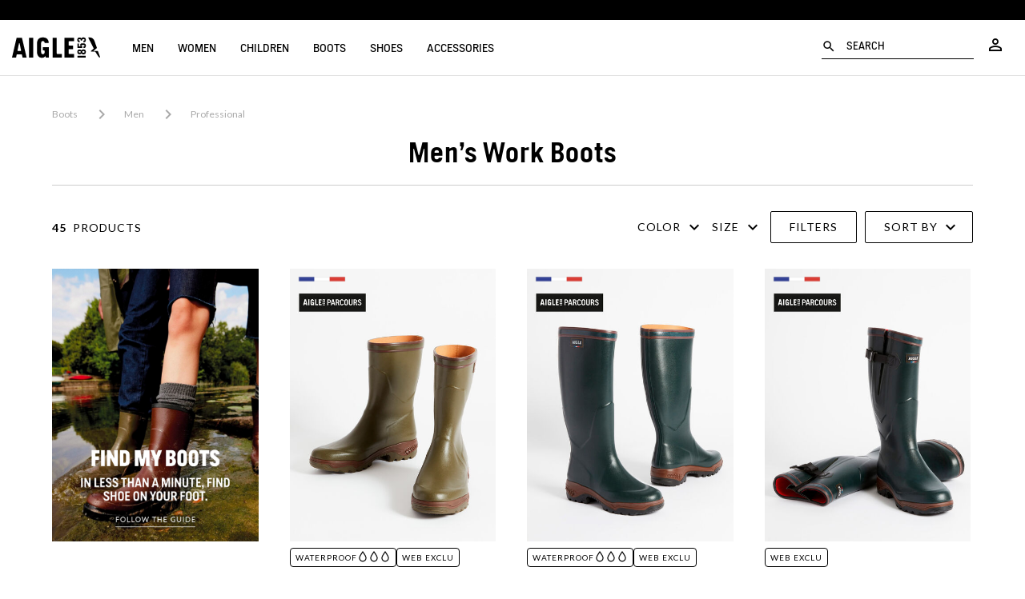

--- FILE ---
content_type: text/html;charset=UTF-8
request_url: https://www.aigle.com/int/en-ad/men-work-boots
body_size: 50594
content:
<!doctype html>

<html lang="en-ad">
<head>

















































































































<link rel="preconnect" href="//cdn-eu.dynamicyield.com">
<link rel="preconnect" href="//st-eu.dynamicyield.com">
<link rel="preconnect" href="//rcom-eu.dynamicyield.com">
<link rel="dns-prefetch" href="//cdn-eu.dynamicyield.com">
<link rel="dns-prefetch" href="//st-eu.dynamicyield.com">
<link rel="dns-prefetch" href="//rcom-eu.dynamicyield.com">
<script>var dyData = "Boots,Men,﻿Universe,Professional";</script>
<script type="text/javascript">
// <![CDATA[
window.DY = window.DY || {};
window.lng = 'en_AD';
DY.recommendationContext = {
type: "CATEGORY",
lng: "en_AD"
};
if(DY.recommendationContext.type != "OTHER" && DY.recommendationContext.type != "HOMEPAGE" && dyData) {
DY.recommendationContext.data = dyData.split(',');
}
// ]]>
</script>
<script  type="text/javascript"src="//cdn-eu.dynamicyield.com/api/9879242/api_dynamic.js" id="DY_api_dynamic"></script>
<script  type="text/javascript"src="//cdn-eu.dynamicyield.com/api/9879242/api_static.js" id="DY_api_static"></script>



<script>
    // Cette ligne est nécessaire sur toutes les pages DY
    DY.userActiveConsent = {accepted: 'false'}

    // Créer/supprimer le _dyid cookie si client a consenti ou annulé
    if((false && !false) || (!false && false)){
        DYO.ActiveConsent.updateConsentAcceptedStatus(false);
    }
</script>





<meta charset=UTF-8>

<meta http-equiv="x-ua-compatible" content="ie=edge">

<meta name="viewport" content="width=device-width, initial-scale=1, maximum-scale=1, user-scalable=0">
<meta name="msvalidate.01" content="C8E1F79EB7F777BA7F58E8C8B0599AD2" />
<meta name="site" content="aigle-inter|en_AD" />

<script type="application/ld+json">
{
"@context": "https://schema.org",
"@type": "Corporation",
"name": "Aigle",
"url": "https://www.aigle.com",
"logo": "https://www.aigle.com/on/demandware.static/-/Library-Sites-Librarie-shard-aigle/default/dw627692d6/logo_aigle.png"
}
</script>
<script type="text/javascript">
WebFontConfig = {
google: { families: [ 'Lato:100,300,400,700,900,100italic,300italic:latin' ] }
};
(function() {
var wf = document.createElement('script');
wf.src = ('https:' == document.location.protocol ? 'https' : 'http') +
'://ajax.googleapis.com/ajax/libs/webfont/1/webfont.js';
wf.type = 'text/javascript';
wf.async = 'true';
var s = document.getElementsByTagName('script')[0];
s.parentNode.insertBefore(wf, s);
})();
</script>

<link href="https://fonts.googleapis.com/css2?family=Material+Icons+Outlined" rel="stylesheet">




<title>Men's work boots - Rubber | Aigle</title>


<link rel="apple-touch-icon" sizes="180x180" href="https://www.aigle.com/on/demandware.static/Sites-aigle-inter-Site/-/default/dw257305ab/images/favicon/apple-touch-icon.png">
<link rel="icon" type="image/png" sizes="32x32" href="https://www.aigle.com/on/demandware.static/Sites-aigle-inter-Site/-/default/dwefffa1a0/images/favicon/favicon-32x32.png">
<link rel="icon" type="image/png" sizes="16x16" href="https://www.aigle.com/on/demandware.static/Sites-aigle-inter-Site/-/default/dwdb66e6fe/images/favicon/favicon-16x16.png">
<link rel="manifest" href="https://www.aigle.com/on/demandware.static/Sites-aigle-inter-Site/-/default/dw6679cd48/images/favicon/site.webmanifest">
<link rel="mask-icon" href="https://www.aigle.com/on/demandware.static/Sites-aigle-inter-Site/-/default/dwda2c6853/images/favicon/safari-pinned-tab.svg" color="#5bbad5">
<link rel="shortcut icon" href="https://www.aigle.com/on/demandware.static/Sites-aigle-inter-Site/-/default/dw466af2e5/images/favicon/favicon.ico" />
<meta name="apple-mobile-web-app-title" content="Aigle">
<meta name="application-name" content="Aigle">
<meta name="msapplication-config" content="/on/demandware.store/Sites-aigle-inter-Site/en_AD/Manifest-BrowserConfig">
<meta name="msapplication-TileColor" content="#da532c">
<meta name="theme-color" content="#ffffff">



<meta name="description" content="
Discover here all new in of our men's work boots collection. Shop now at aigle.com !"/>






<link href="/on/demandware.static/Sites-aigle-inter-Site/-/en_AD/v1769048916906/lib/jquery/ui/jquery-ui.min.css" type="text/css" rel="stylesheet" />
<link href="/on/demandware.static/Sites-aigle-inter-Site/-/en_AD/v1769048916906/lib/datepicker/bootstrap-datepicker3.standalone.min.css" type="text/css" rel="stylesheet" />
<link rel="stylesheet" href="https://cdnjs.cloudflare.com/ajax/libs/Swiper/4.4.2/css/swiper.min.css" />

<script type="text/javascript">//<!--
/* <![CDATA[ (head-active_data.js) */
var dw = (window.dw || {});
dw.ac = {
    _analytics: null,
    _events: [],
    _category: "",
    _searchData: "",
    _anact: "",
    _anact_nohit_tag: "",
    _analytics_enabled: "true",
    _timeZone: "Etc/UTC",
    _capture: function(configs) {
        if (Object.prototype.toString.call(configs) === "[object Array]") {
            configs.forEach(captureObject);
            return;
        }
        dw.ac._events.push(configs);
    },
	capture: function() { 
		dw.ac._capture(arguments);
		// send to CQ as well:
		if (window.CQuotient) {
			window.CQuotient.trackEventsFromAC(arguments);
		}
	},
    EV_PRD_SEARCHHIT: "searchhit",
    EV_PRD_DETAIL: "detail",
    EV_PRD_RECOMMENDATION: "recommendation",
    EV_PRD_SETPRODUCT: "setproduct",
    applyContext: function(context) {
        if (typeof context === "object" && context.hasOwnProperty("category")) {
        	dw.ac._category = context.category;
        }
        if (typeof context === "object" && context.hasOwnProperty("searchData")) {
        	dw.ac._searchData = context.searchData;
        }
    },
    setDWAnalytics: function(analytics) {
        dw.ac._analytics = analytics;
    },
    eventsIsEmpty: function() {
        return 0 == dw.ac._events.length;
    }
};
/* ]]> */
// -->
</script>
<script type="text/javascript">//<!--
/* <![CDATA[ (head-cquotient.js) */
var CQuotient = window.CQuotient = {};
CQuotient.clientId = 'bccp-aigle-inter';
CQuotient.realm = 'BCCP';
CQuotient.siteId = 'aigle-inter';
CQuotient.instanceType = 'prd';
CQuotient.locale = 'en_AD';
CQuotient.fbPixelId = '__UNKNOWN__';
CQuotient.activities = [];
CQuotient.cqcid='';
CQuotient.cquid='';
CQuotient.cqeid='';
CQuotient.cqlid='';
CQuotient.apiHost='api.cquotient.com';
/* Turn this on to test against Staging Einstein */
/* CQuotient.useTest= true; */
CQuotient.useTest = ('true' === 'false');
CQuotient.initFromCookies = function () {
	var ca = document.cookie.split(';');
	for(var i=0;i < ca.length;i++) {
	  var c = ca[i];
	  while (c.charAt(0)==' ') c = c.substring(1,c.length);
	  if (c.indexOf('cqcid=') == 0) {
		CQuotient.cqcid=c.substring('cqcid='.length,c.length);
	  } else if (c.indexOf('cquid=') == 0) {
		  var value = c.substring('cquid='.length,c.length);
		  if (value) {
		  	var split_value = value.split("|", 3);
		  	if (split_value.length > 0) {
			  CQuotient.cquid=split_value[0];
		  	}
		  	if (split_value.length > 1) {
			  CQuotient.cqeid=split_value[1];
		  	}
		  	if (split_value.length > 2) {
			  CQuotient.cqlid=split_value[2];
		  	}
		  }
	  }
	}
}
CQuotient.getCQCookieId = function () {
	if(window.CQuotient.cqcid == '')
		window.CQuotient.initFromCookies();
	return window.CQuotient.cqcid;
};
CQuotient.getCQUserId = function () {
	if(window.CQuotient.cquid == '')
		window.CQuotient.initFromCookies();
	return window.CQuotient.cquid;
};
CQuotient.getCQHashedEmail = function () {
	if(window.CQuotient.cqeid == '')
		window.CQuotient.initFromCookies();
	return window.CQuotient.cqeid;
};
CQuotient.getCQHashedLogin = function () {
	if(window.CQuotient.cqlid == '')
		window.CQuotient.initFromCookies();
	return window.CQuotient.cqlid;
};
CQuotient.trackEventsFromAC = function (/* Object or Array */ events) {
try {
	if (Object.prototype.toString.call(events) === "[object Array]") {
		events.forEach(_trackASingleCQEvent);
	} else {
		CQuotient._trackASingleCQEvent(events);
	}
} catch(err) {}
};
CQuotient._trackASingleCQEvent = function ( /* Object */ event) {
	if (event && event.id) {
		if (event.type === dw.ac.EV_PRD_DETAIL) {
			CQuotient.trackViewProduct( {id:'', alt_id: event.id, type: 'raw_sku'} );
		} // not handling the other dw.ac.* events currently
	}
};
CQuotient.trackViewProduct = function(/* Object */ cqParamData){
	var cq_params = {};
	cq_params.cookieId = CQuotient.getCQCookieId();
	cq_params.userId = CQuotient.getCQUserId();
	cq_params.emailId = CQuotient.getCQHashedEmail();
	cq_params.loginId = CQuotient.getCQHashedLogin();
	cq_params.product = cqParamData.product;
	cq_params.realm = cqParamData.realm;
	cq_params.siteId = cqParamData.siteId;
	cq_params.instanceType = cqParamData.instanceType;
	cq_params.locale = CQuotient.locale;
	
	if(CQuotient.sendActivity) {
		CQuotient.sendActivity(CQuotient.clientId, 'viewProduct', cq_params);
	} else {
		CQuotient.activities.push({activityType: 'viewProduct', parameters: cq_params});
	}
};
/* ]]> */
// -->
</script>





<script type="text/javascript">
	var dataLayer = dataLayer || [];
</script>

<script type="text/javascript">
	/**
	 *	Handle GTM Datalayer
	 */
	window.dataLayer = window.dataLayer || [];
</script>


    

    <script src="/on/demandware.static/Sites-aigle-inter-Site/-/en_AD/v1769048916906/lib/jquery/jquery-2.1.1.min.js" type="text/javascript"></script>

    <script src="/on/demandware.static/Sites-aigle-inter-Site/-/en_AD/v1769048916906/js/gtm.js"></script>
	<script src="/on/demandware.static/Sites-aigle-inter-Site/-/en_AD/v1769048916906/js/gtm_global_e.js"></script>

	<script>pageContext = {"title":"Product Search Results","type":"search","ns":"search"};</script>

	
		<div class="gtm-load-data" data-gtm="%5B%7B%22event%22%3A%22view_item_list%22%2C%22ecommerce%22%3A%7B%22item_list_name%22%3A%22Men%26%2339%3Bs%20Work%20Boots%22%2C%22item_list_id%22%3A%22homme_botte_professionnel%22%2C%22items%22%3A%5B%7B%22item_id%22%3A%228424_kaki%22%2C%22item_name%22%3A%22PARCOURS%202%20BOTT%22%2C%22currency%22%3A%22USD%22%2C%22index%22%3A1%2C%22item_brand%22%3A%22Aigle%22%2C%22item_variant%22%3A%22KAKI%22%2C%22price%22%3A195%2C%22quantity%22%3A1%2C%22item_category%22%3A%22aigle-storefront-catalog-fr%22%2C%22item_category2%22%3A%22Boots%22%2C%22item_category3%22%3A%22Men%22%2C%22item_category4%22%3A%22%uFEFFUniverse%22%7D%2C%7B%22item_id%22%3A%228420_bronze%22%2C%22item_name%22%3A%22PARCOURS%202%22%2C%22currency%22%3A%22USD%22%2C%22index%22%3A2%2C%22item_brand%22%3A%22Aigle%22%2C%22item_variant%22%3A%22BRONZE%22%2C%22price%22%3A215%2C%22quantity%22%3A1%2C%22item_category%22%3A%22aigle-storefront-catalog-fr%22%2C%22item_category2%22%3A%22Boots%22%2C%22item_category3%22%3A%22Made%20in%20France%22%2C%22item_category4%22%3A%22Categories%22%7D%2C%7B%22item_id%22%3A%228421_bronze%22%2C%22item_name%22%3A%22PARCOURS%202%20ISO%22%2C%22currency%22%3A%22USD%22%2C%22index%22%3A3%2C%22item_brand%22%3A%22Aigle%22%2C%22item_variant%22%3A%22BRONZE%22%2C%22price%22%3A335%2C%22quantity%22%3A1%2C%22item_category%22%3A%22aigle-storefront-catalog-fr%22%2C%22item_category2%22%3A%22Trends%22%2C%22item_category3%22%3A%22Stories%22%2C%22item_category4%22%3A%22French%20Tempo%22%7D%2C%7B%22item_id%22%3A%22NA96_nuit%22%2C%22item_name%22%3A%22NAVIRA%22%2C%22currency%22%3A%22USD%22%2C%22index%22%3A4%2C%22item_brand%22%3A%22Aigle%22%2C%22item_variant%22%3A%22NUIT%22%2C%22price%22%3A220%2C%22quantity%22%3A1%2C%22item_category%22%3A%22aigle-storefront-catalog-fr%22%2C%22item_category2%22%3A%22Boots%22%2C%22item_category3%22%3A%22Men%22%2C%22item_category4%22%3A%22%uFEFFUniverse%22%7D%2C%7B%22item_id%22%3A%22O007_kaki%22%2C%22item_name%22%3A%22PARCOURS%202%20ISO%20SECOND%20CHOIX%22%2C%22currency%22%3A%22USD%22%2C%22index%22%3A5%2C%22item_brand%22%3A%22Aigle%22%2C%22item_variant%22%3A%22KAKI%22%2C%22price%22%3A190%2C%22quantity%22%3A1%2C%22item_category%22%3A%22aigle-storefront-catalog-fr%22%2C%22item_category2%22%3A%22Trends%22%2C%22item_category3%22%3A%22Stories%22%2C%22item_category4%22%3A%22French%20Tempo%22%7D%2C%7B%22item_id%22%3A%22O007_bronze%22%2C%22item_name%22%3A%22PARCOURS%202%20ISO%20SECOND%20CHOIX%22%2C%22currency%22%3A%22USD%22%2C%22index%22%3A6%2C%22item_brand%22%3A%22Aigle%22%2C%22item_variant%22%3A%22BRONZE%22%2C%22price%22%3A190%2C%22quantity%22%3A1%2C%22item_category%22%3A%22aigle-storefront-catalog-fr%22%2C%22item_category2%22%3A%22Trends%22%2C%22item_category3%22%3A%22Stories%22%2C%22item_category4%22%3A%22French%20Tempo%22%7D%2C%7B%22item_id%22%3A%223645_kaki%22%2C%22item_name%22%3A%22CESSAC%22%2C%22currency%22%3A%22USD%22%2C%22index%22%3A7%2C%22item_brand%22%3A%22Aigle%22%2C%22item_variant%22%3A%22KAKI%22%2C%22price%22%3A125%2C%22quantity%22%3A1%2C%22item_category%22%3A%22aigle-storefront-catalog-fr%22%2C%22item_category2%22%3A%22Men%22%2C%22item_category3%22%3A%22Boots%22%2C%22item_category4%22%3A%22Categories%22%7D%2C%7B%22item_id%22%3A%22R128_brun%22%2C%22item_name%22%3A%22ARVALT%20S5%22%2C%22currency%22%3A%22USD%22%2C%22index%22%3A8%2C%22item_brand%22%3A%22Aigle%22%2C%22item_variant%22%3A%22BRUN%22%2C%22price%22%3A135%2C%22quantity%22%3A1%2C%22item_category%22%3A%22aigle-storefront-catalog-fr%22%2C%22item_category2%22%3A%22Gifts%22%2C%22item_category3%22%3A%22Selections%22%2C%22item_category4%22%3A%22Th%E9matiques%22%2C%22item_category5%22%3A%22Boots%20under%20the%20christmas%20tree%22%7D%2C%7B%22item_id%22%3A%22O001_kaki%22%2C%22item_name%22%3A%22PARCOURS%202%20VAR%20-%20Second%20choix%22%2C%22currency%22%3A%22USD%22%2C%22index%22%3A9%2C%22item_brand%22%3A%22Aigle%22%2C%22item_variant%22%3A%22KAKI%22%2C%22price%22%3A150%2C%22quantity%22%3A1%2C%22item_category%22%3A%22aigle-storefront-catalog-fr%22%2C%22item_category2%22%3A%22Trends%22%2C%22item_category3%22%3A%22Stories%22%2C%22item_category4%22%3A%22French%20Tempo%22%7D%2C%7B%22item_id%22%3A%228422_brun%22%2C%22item_name%22%3A%22PARCOURS%202%20VAR%22%2C%22currency%22%3A%22USD%22%2C%22index%22%3A10%2C%22item_brand%22%3A%22Aigle%22%2C%22item_variant%22%3A%22BRUN%22%2C%22price%22%3A255%2C%22quantity%22%3A1%2C%22item_category%22%3A%22aigle-storefront-catalog-fr%22%2C%22item_category2%22%3A%22Gifts%22%2C%22item_category3%22%3A%22Selections%22%2C%22item_category4%22%3A%22Th%E9matiques%22%2C%22item_category5%22%3A%22Boots%20under%20the%20christmas%20tree%22%7D%2C%7B%22item_id%22%3A%228578_kaki%22%2C%22item_name%22%3A%22BENYL%20M.%22%2C%22currency%22%3A%22USD%22%2C%22index%22%3A11%2C%22item_brand%22%3A%22Aigle%22%2C%22item_variant%22%3A%22KAKI%22%2C%22price%22%3A195%2C%22quantity%22%3A1%2C%22item_category%22%3A%22aigle-storefront-catalog-fr%22%2C%22item_category2%22%3A%22Boots%22%2C%22item_category3%22%3A%22Made%20in%20France%22%2C%22item_category4%22%3A%22Categories%22%7D%2C%7B%22item_id%22%3A%228420_brun%22%2C%22item_name%22%3A%22PARCOURS%202%22%2C%22currency%22%3A%22USD%22%2C%22index%22%3A12%2C%22item_brand%22%3A%22Aigle%22%2C%22item_variant%22%3A%22BRUN%22%2C%22price%22%3A215%2C%22quantity%22%3A1%2C%22item_category%22%3A%22aigle-storefront-catalog-fr%22%2C%22item_category2%22%3A%22Men%22%2C%22item_category3%22%3A%22Boots%22%2C%22item_category4%22%3A%22Categories%22%7D%2C%7B%22item_id%22%3A%223637_ambre%22%2C%22item_name%22%3A%22CHAMBORD%20PRO%202%22%2C%22currency%22%3A%22USD%22%2C%22index%22%3A13%2C%22item_brand%22%3A%22Aigle%22%2C%22item_variant%22%3A%22AMBRE%22%2C%22price%22%3A195%2C%22quantity%22%3A1%2C%22item_category%22%3A%22aigle-storefront-catalog-fr%22%2C%22item_category2%22%3A%22Gifts%22%2C%22item_category3%22%3A%22Selections%22%2C%22item_category4%22%3A%22Th%E9matiques%22%2C%22item_category5%22%3A%22Boots%20under%20the%20christmas%20tree%22%7D%2C%7B%22item_id%22%3A%223650_ambre%22%2C%22item_name%22%3A%22BISON%202%22%2C%22currency%22%3A%22USD%22%2C%22index%22%3A14%2C%22item_brand%22%3A%22Aigle%22%2C%22item_variant%22%3A%22AMBRE%22%2C%22price%22%3A175%2C%22quantity%22%3A1%2C%22item_category%22%3A%22aigle-storefront-catalog-fr%22%2C%22item_category2%22%3A%22Boots%22%2C%22item_category3%22%3A%22Men%22%2C%22item_category4%22%3A%22%uFEFFUniverse%22%7D%2C%7B%22item_id%22%3A%22O004_brun%22%2C%22item_name%22%3A%22CHAMBORD%20PRO%20I2%20-%20Second%20choix%22%2C%22currency%22%3A%22USD%22%2C%22index%22%3A15%2C%22item_brand%22%3A%22Aigle%22%2C%22item_variant%22%3A%22BRUN%22%2C%22price%22%3A150%2C%22quantity%22%3A1%2C%22item_category%22%3A%22aigle-storefront-catalog-fr%22%2C%22item_category2%22%3A%22Trends%22%2C%22item_category3%22%3A%22Stories%22%2C%22item_category4%22%3A%22French%20Tempo%22%7D%5D%7D%7D%5D"></div>
	

	<script defer type="text/javascript">

		function decodeHtmlEntities(encodedStr) {
			const txt = document.createElement("textarea");
			txt.innerHTML = encodedStr;
			return txt.value;
		}

		const gtmGeneralData = '{&quot;env&quot;:&quot;prod&quot;,&quot;pageType&quot;:&quot;Page cat&eacute;gorie&quot;}';
		try {
			const gtmGeneralDataParsed = JSON.parse(decodeHtmlEntities(gtmGeneralData));
			window.dataLayer.push(gtmGeneralDataParsed)
		} catch (e) {}

		if (getScopeGtm(pageContext.ns)) {

			var productListCheckout = [];
			if(pageContext.ns == "checkout"){
				try{
					productListCheckout = Controller.convertToDataLayer('null');
				}catch(e){
					console.error(e);
				}
			}
		}
	
		/**
		 *	Handle GTM Events
		 */
		var ModelEvents = [
			{
				eventName : "firstEventOnLoad",
				condition: ".gtm-load-data",
				eventType : "load",
				elementToTarget : ".gtm-load-data"
			},
			/** ------ LOYALTY ----------- */
			{
				eventName : "loyaltyHomepage",
				condition : ".loyalty-push",
				eventType : "click",
				elementToTarget : ".loyalty-push a"
			},
			{
				eventName : "rangeFidPts",
				condition : "#valueGC",
				eventType : "change",
				elementToTarget : "#valueGC"
			},
			{
				eventName : "linkConfirmFid",
				condition : ".loyalty-box",
				eventType : "click",
				elementToTarget : '.loyalty-box a'
			},
			{
				eventName : "clickLinkLibre",
				condition : ".programme-fidelite",
				eventType : "click",
				elementToTarget : '.programme-fidelite a'
			},
			/** ------ MENU ----------- */
			{
				eventName : "clickBurgerMenu",
				condition : ".burger-menu",
				eventType : "click",
				elementToTarget : ".burger-menu"
			},
			{
				eventName : "clickNavLink",
				condition : ".header-nav",
				eventType : "click",
				elementToTarget : ".nav-lvl1-link, .nav-lvl2-link, .nav-lvl3-link, .nav-lvl4-link"
			},
			{
				eventName : "closeNavHeader",
				condition : ".header-nav",
				eventType : "click",
				elementToTarget : ".js-mobilemenu-close"
			},
			{
				eventName : "goToStoreLocator",
				condition : ".header-nav",
				eventType : "click",
				elementToTarget : ".nav-storelocator"
			},
			{
				eventName : "goToAccount",
				condition : ".header-nav",
				eventType : "click",
				elementToTarget : ".nav-account"
			},
			{
				eventName : "goToCart",
				condition : ".header-nav",
				eventType : "click",
				elementToTarget : "a.nav-cart, .minicart-cta .js-datalayer-cart"
			},
			{
				eventName : 'clicMediaNavLv1',
				condition : '.header-nav',
				eventType : "click",
				elementToTarget : '.nav-lvl1-cat-asset img',
				onlyCondition : true
			},
			{
				eventName : 'clicMediaNavLv1Mobile',
				condition : '.header-nav',
				eventType : "click",
				elementToTarget : '.nav-lvl2-header .btn-underline',
				onlyCondition : true
			},
			/* ------- BANDEAU PROMO ET LOGO [LEFT] ------- */
			{
				eventName : "clicHeaderPromo",
				condition : ".header-banner",
				eventType : "click",
				elementToTarget : "div.header-banner",
				number : 1
			},
	        {
	            eventName : "clicLogo",
	            condition : ".header-nav .logo",
	            eventType : "click",
				elementToTarget : ".header-nav .logo",
				number : 1
			},
			/* ------- FOOTER ------- */
			{
				eventName : "clicReinsuranceItem",
				condition : ".Reinsurance",
				eventType : "click",
				elementToTarget : ".Reinsurance .Reinsurance-item a"
			},
			{
				eventName : "clickFooterAideContact",
				condition : "#list1",
				eventType : "click",
				elementToTarget : "#list1 .FooterNew-list-item",
				number : 1
			},
			{
				eventName : "clickFooterPropos",
				condition : "#list2",
				eventType : "click",
				elementToTarget : "#list2 .FooterNew-list-item",
				number : 1
			},
			/* ------- NEWSLETTER ------- */
			{
				eventName : "clickStartNewsletter",
				condition : ".SocialIcons-text",
				eventType : "click",
				elementToTarget : ".SocialIcons-text"
			},
			{
				eventName : "submitNewsletterFromFooter",
				condition : ".email-alert-signup",
				eventType : "submit",
				elementToTarget : ".email-alert-signup"
			},
			{
				eventName : "submitNewsletter",
				condition : "#subscribeNewsletterForm",
				eventType : "submit",
				elementToTarget : "#subscribeNewsletterForm",
				number : 1
			},
			/* ------- Mentions légales, CGV && Politique de confidentialités ------- */
			{	
				eventName : "clickMlCgvPC",
				condition : ".Footer-copyright",
				eventType : "click",
				elementToTarget : ".Footer-copyright a",
				number : 0
			},
			/* ------- Hero Slider ------- */
			{
				eventName : "clickChangeHeroSlider",
				condition : ".HeroSlider",
				eventType : "click",
				elementToTarget : ".HeroSlider .swiper-pagination-bullet",
				isLibrary : true
			},
			/* ------- Fonction de recherche ------- */
			{
				eventName : "startResearch",
				condition : ".header-nav",
				eventType : "click",
				elementToTarget : ".nav-search"
			},
			{
				eventName : "clickShowResults",
				condition : ".header-nav",
				eventType : "click",
				elementToTarget : ".search-results-button",
				isLibrary : true
			},
			{
				eventName : "clickShowResultsKeyUp",
				condition : ".header-nav",
				eventType : "keyup",
				elementToTarget : "#q",
				isLibrary : true
			},
			{
				eventName : "clickCloseSearch",
				condition : ".header-nav",
				eventType : "click",
				elementToTarget : ".js-search-close"
			},
			{
				eventName : "clickMiniatureSearch",
				condition : ".header-nav",
				eventType : "click",
				elementToTarget : ".search-results-item a",
				isLibrary : true
			},
			/* ------- NOUVELLE PLP ------- */
			{
				eventName : "clickBreadcrumbPLP",
				condition : ".ProductList-title",
				eventType : "click",
				elementToTarget : ".Breadcrumb-element"
			},
			{
				eventName : "clickSubCatPLP",
				condition : ".ProductList-navigation",
				eventType : "click",
				elementToTarget : ".ProductList-navigationLink"
			},
			{
				eventName : "clickSortCatPLP",
				condition : ".ProductList-title",
				eventType : "change",
				elementToTarget : ".js-form-sorting-rules"
			},
			{
				eventName : "clickOpenFilterPLP",
				condition : ".js-openFilters",
				eventType : "click",
				elementToTarget : ".js-openFilters"
			},
			{
				eventName : "clickCloseFilterPLP",
				condition : ".js-closeFilters",
				eventType : "click",
				elementToTarget : ".js-closeFilters"
			},
			{
				eventName : "clickFilterHeaderPLP",
				condition : ".js-openFilters",
				eventType : "click",
				elementToTarget : ".NewProductFilters-header"
			},
			{
				eventName : "clickOnFilterLabelPLP",
				condition : ".js-openFilters",
				eventType : "click",
				elementToTarget : ".NewProductFilters-input--checkbox"
			},
			{
				eventName : "clickOnFilterColorPLP",
				condition : ".js-openFilters",
				eventType : "click",
				elementToTarget : ".NewProductFilters-colorItem"
			},
			{
				eventName : "clickDeleteFilters",
				condition : ".js-openFilters",
				eventType : "click",
				elementToTarget : ".js-clearFilters"
			},
			{
				eventName : "clickValidFilters",
				condition : ".js-openFilters",
				eventType : "click",
				elementToTarget : ".NewProductFilters-submit"
			},
			{
				eventName : "clickChangeNumColPLP",
				condition : ".ToggleGrid-link",
				eventType : "click",
				elementToTarget : ".ToggleGrid-link"
			},
			{
				eventName : "clickInfinieScrollBtn",
				condition : ".NewProductList-infiniteScrollBtn",
				eventType : "click",
				elementToTarget : ".NewProductList-infiniteScrollBtn"
			},
			{
				eventName : "clickProductFromPLP",
				condition : ".NewProductList",
				eventType : "click",
				elementToTarget : ".NewProductList-item"
			},
			{
				eventName : "clickProductFromHomepage",
				condition : ".pt_storefront",
				eventType : "click",
				elementToTarget : ".Product-imageImg"
			},
			/* ------- BEST SELLERS ------- */
			{
				eventName : "viewProductBestSellers",
				condition : ".BestSellers",
				eventType : "load",
				elementToTarget : ".BestSellers"
			},
			{
				eventName : "viewProductBestSellers",
				condition : "#cart-items-form",
				eventType : "load",
				elementToTarget : ".BestSellers",
				afterDomReady : true
			},
			{
				eventName : "clickProductBestSellers",
				condition : "#cart-items-form",
				eventType : "click",
				elementToTarget : ".ProductTile",
				onlyCondition : true
			},
			/* ------- PAGE PRODUIT ------- */
			{
				eventName : "clickMediaProduct",
				condition : ".pdp-swiper",
				eventType : "click",
				elementToTarget : ".pdp-swiper img, .pdp-swiper video"
			},
			{
				eventName : "changeMediaProduct",
				condition : ".pdp-swiper",
				eventType : "click",
				elementToTarget : ".swiper-button-next, .swiper-button-prev"
			},
			{
				eventName : "clickThumbnailPDP",
				condition : ".pdp-swiper",
				eventType : "click",
				elementToTarget : ".pdp-thumbnails-swiper .swiper-slide"
			},
			{
				eventName : "clickShopLook",
				condition : ".swiper-slide",
				eventType : "click",
				elementToTarget : ".swiper-slide .look-anchor"
			},
			{
				eventName : "clickSizeGuide",
				condition : ".pdp-size-panel .size-guide a",
				eventType : "click",
				elementToTarget : ".pdp-size-panel .size-guide a"
			},
			{
				eventName : "clickAddFavoris",
				condition : ".wishlist-add",
				eventType : "click",
				elementToTarget : ".wishlist-add"
			},
			{
				eventName : "clickBreadcrumbProduct",
				condition : ".breadbrumb-link",
				eventType : "click",
				elementToTarget : ".breadbrumb-link"
			},
			{
				eventName : "clickEnSavoirPlus",
				condition : ".pdp-mkt-text",
				eventType : "click",
				elementToTarget : ".pdp-mkt-text a"
			},
			{
				eventName: "clickColorBlock",
				condition : ".colors-list",
				eventType : "click",
				elementToTarget : ".colors-list label"
			},
			{
				eventName : "clickOpenSizePanel",
				condition : ".js--open-size-panel",
				eventType : "click",
				elementToTarget : ".js--open-size-panel"
			},
			{
				eventName : "clickSizeBlock",
				condition : ".sizes-list>label",
				eventType : "click",
				elementToTarget : ".sizes-list>label"
			},
			{
				eventName : "clickSecondChoixPDP",
				condition : ".pdp-craftsmanship",
				eventType : "click",
				elementToTarget : ".pdp-craftsmanship a"
			},
			{
				eventName : "clickTechnoPDPSavoir",
				condition : ".pdp-technology",
				eventType : "click",
				elementToTarget : ".pdp-technology a"
			},
			{
				eventName : "clickMIFLink",
				condition : ".pdp-madeinfrance",
				eventType : "click",
				elementToTarget : ".pdp-madeinfrance a"
			},
			{
				eventName : "clickMIFVideo",
				condition : ".pdp-madeinfrance",
				eventType : "click",
				elementToTarget : ".pdp-madeinfrance .js--btn-video-play"
			},
			{
				eventName : "swipeCrosssell",
				condition : ".crosssell",
				eventType : "click",
				elementToTarget : ".crosssell .swiper-button-next, .crosssell .swiper-button-prev",
				isAjax : true
			},
			{
				eventName : "clickGuideTaille",
				condition : ".NewProductInfos-size-link",
				eventType : "click",
				elementToTarget : ".NewProductInfos-size-link"
			},
			{
				eventName : "clickGuideTaille",
				condition : ".size-guide a",
				eventType : "click",
				elementToTarget : ".size-guide a"
			},
			{
				eventName : "clickReinsurance",
				condition : ".NewProductInfos-reinsurance",
				eventType : "click",
				elementToTarget : ".trackableEvent"
			},
			{
				eventName : "clickDropdownListProduct",
				condition : ".NewProductInfos-details",
				eventType : "click",
				elementToTarget : ".NewProductInfos-details-trigger.js-Dropdown"
			},
			{
				eventName : "clickReserverBoutique",
				condition : "#pdpMain",
				eventType : "click",
				elementToTarget : ".socloz.btn-socloz"
			},
			{
				eventName : "clickStartAlerting",
				condition : "#pdpMain",
				eventType : "click",
				elementToTarget : ".js--notify-stock, .js--notify-soon"
			},
			{
				eventName : "displayBenefices",
				condition : "#pdpMain",
				eventType : "mouseenter",
				elementToTarget : ".pictobulle-item"
			},
			{
				eventName : "clickMotStyleSavoir",
				condition : "#pdpMain",
				eventType : "click",
				elementToTarget : ".pdp-swiperscroll a"
			},
			{
				eventName : "clickPopinCartClose",
				condition : "#pdpMain",
				eventType : "click",
				elementToTarget : ".js--minicart-mobile-close"
			},
			{
				eventName : "clickPopinCartShowIt",
				condition : "#pdpMain",
				eventType : "click",
				elementToTarget : ".minicart-mobile-content>.btn-fullwidth"
			},
			{
				eventName : "clickClosePopinVideo",
				condition : "#pdpMain",
				eventType : "click",
				elementToTarget : ".ui-dialog-titlebar-close",
				onlyCondition : true
			},
			{
				eventName : "clickPanelPDP",
				condition : ".tabs-title",
				eventType : "click",
				elementToTarget : ".tabs-title>label"
			},
			{
				eventName : "clickPanelPDPSavoirPlus",
				condition : ".tabs-title",
				eventType : "click",
				elementToTarget : ".tab .more"
			},
			/* PDP STICKY */
			{
				eventName : "clickStickyRupture",
				condition : ".pdp-sticky",
				eventType : "click",
				elementToTarget : ".pdp-sticky .js--notify-stock, .pdp-sticky .js--notify-soon",
				onlyCondition : true
			},
			{
				eventName : "changeStickySize",
				condition : ".pdp-sticky",
				eventType : "change",
				elementToTarget : ".pdp-sticky input[name='size-fixed']",
				onlyCondition : true
			},
			{
				eventName : "changeStickyColor",
				condition : ".pdp-sticky",
				eventType : "change",
				elementToTarget : ".pdp-sticky input[name='color-fixed']",
				onlyCondition : true
			},
			{
				eventName : "clickStickyTop",
				condition : ".pdp-sticky",
				eventType : "click",
				elementToTarget : ".pdp-sticky .js--backtotop",
				onlyCondition : true
			},
			/* QUICKVIEW */
			{
				eventName : "changeQuickviewSize",
				condition : "#QuickViewDialog",
				eventType : "change",
				elementToTarget : "#QuickViewDialog input[type='radio'][name='size']",
				onlyCondition : true
			},
			{
				eventName : "changeQuickviewColor",
				condition : "#QuickViewDialog",
				eventType : "change",
				elementToTarget : "#QuickViewDialog input[type='radio'][name='color']",
				onlyCondition : true
			},
			{
				eventName : "changeQuickviewMedias",
				condition : "#QuickViewDialog",
				eventType : "click",
				elementToTarget : "#QuickViewDialog .swiper-button-next, #QuickViewDialog .swiper-button-prev",
				onlyCondition : true
			},
			{
				eventName : "changeQuickviewFiche",
				condition : "#QuickViewDialog",
				eventType : "click",
				elementToTarget : "#QuickViewDialog .pdp-link",
				onlyCondition : true
			},
			{
				eventName : "changeQuickviewQty",
				condition : "#QuickViewDialog",
				eventType : "click",
				elementToTarget : "#QuickViewDialog .js--quantity",
				onlyCondition : true
			},
			/* ------- ONE PAGE CHECKOUT ------- */
			{
				eventName : "changeQuantitePanier",
				condition : "#cart-items-form",
				eventType : "click",
				elementToTarget : '#cart-items-form .item-quantity>.value button'
			},
			{
				eventName : "changeSizePanier",
				condition : "#cart-items-form",
				eventType : "change",
				elementToTarget : '#cart-items-form .size select'
			},
			{
				eventName : "openMenu",
				condition : ".lineitem",
				eventType : "click",
				elementToTarget : '#cart-items-form .lineitem-actions-open'
			},
			{
				eventName : "closeMenu",
				condition : ".lineitem",
				eventType : "click",
				elementToTarget : '#cart-items-form .lineitem-actions-tooltip>.close'
			},
			{
				eventName : "modifierLineItem",
				condition : ".lineitem",
				eventType : "click",
				elementToTarget : "#cart-items-form .lineitem-actions-tooltip>.modify"
			},
			{
				eventName : "mettreCoteLineItem",
				condition : ".lineitem",
				eventType : "click",
				elementToTarget : "#cart-items-form .lineitem-actions-tooltip>.sfl-add"
			},
			{
				eventName : "supprimerLineItem",
				condition : ".lineitem",
				eventType : "click",
				elementToTarget : "#cart-items-form .lineitem-actions-tooltip>.remove"
			},
			{
				eventName : "selectionCadeau",
				condition : ".cart-gifts",
				eventType : 'click',
				elementToTarget : '.gift-checkbox>input[type="checkbox"]',
				onlyCondition : true
			},
			{
				eventName : "choixCadeau",
				condition : ".cart-gifts",
				eventType : 'click',
				elementToTarget : '.cart-gifts .empty .btn',
				onlyCondition : true
			},
			{
				eventName : "openPopinGift",
				condition : ".cart-gifts",
				eventType : 'click',
				elementToTarget : '.cart-gifts .lineitem-actions-open',
				onlyCondition : true
			},
			{
				eventName : "closePopinGift",
				condition : ".cart-gifts",
				eventType : 'click',
				elementToTarget : '.cart-gifts .close',
				onlyCondition : true
			},
			{
				eventName : "addGiftToCart",
				condition : ".cart-gifts",
				eventType : "click",
				elementToTarget : '.add-to-cart-bonus',
				onlyCondition : true,
			},
			{
				eventName : "changeQuantiteMisCote",
				condition : ".cart-wishlist",
				eventType : "click",
				elementToTarget : '.cart-wishlist .item-quantity>.value button',
				onlyCondition : true
			},
			{
				eventName : "changeSizeMisCote",
				condition : ".cart-wishlist",
				eventType : "change",
				elementToTarget : '.cart-wishlist .size select',
				onlyCondition : true
			},
			{
				eventName : "clickModifyGiftProduct",
				condition : ".cart-gifts",
				eventType : "click",
				elementToTarget : '.cart-gifts .modify.bonusProduct'
			},
			{
				eventName : "clickDeleteGiftProduct",
				condition : ".cart-gifts",
				eventType : "click",
				elementToTarget : '.cart-gifts .remove'
			},
			{
				eventName : "openMenuMisCote",
				condition : ".cart-wishlist",
				eventType : "click",
				elementToTarget : '.cart-wishlist .lineitem-actions-open'
			},
			{
				eventName : "closeMenuMisCote",
				condition : ".cart-wishlist",
				eventType : "click",
				elementToTarget : '.cart-wishlist .lineitem-actions-tooltip>.close'
			},
			{
				eventName : "kebabModifierProduitCote",
				condition : ".cart-wishlist",
				eventType : "click",
				elementToTarget : ".cart-wishlist .sfl-update"
			},
			{
				eventName : "kebabSupprimerProduitCote",
				condition : ".cart-wishlist",
				eventType : "click",
				elementToTarget : ".cart-wishlist .sfl-remove"
			},
			{
				eventName : "clickPreviewImagePanier",
				condition : ".cart-items",
				eventType : "click",
				elementToTarget : ".cart-items .lineitem-image img"
			},
			{
				eventName : "clickCoteImgPreview",
				condition : ".cart-items",
				eventType : "click",
				elementToTarget : ".cart-wishlist .lineitem-image",
				onlyCondition : true
			},
			{
				eventName : "changeQtyPopinPreview",
				condition : ".cart-wrapper",
				eventType : "click",
				elementToTarget : ".NewProductInfos-quantity button",
				onlyCondition : true
			},
			{
				eventName : "previewProductGoToPdp",
				condition : "#cart-items-form",
				eventType : "click",
				elementToTarget : "#pdpMain .NewProductInfos-productLink",
				onlyCondition : true
			},
			{
				eventName : 'crossSellOpenPreview',
				condition : '#cart-items-form',
				eventType : "click",
				elementToTarget : ".checkout-crosssell .swiper-slide a",
				onlyCondition : true
			},
			{
				eventName : 'closePopInPreview',
				condition : '#cart-items-form',
				eventType : "click",
				elementToTarget : ".ui-icon-closethick",
				onlyCondition : true
			},
			{
				eventName : 'misDeCoteToCart',
				condition : "#cart-items-form",
				eventType : "click",
				elementToTarget : '.cart-wishlist .sfl-add-cart',
				onlyCondition : true
			},
			{
				eventName : 'previewChangeSize',
				condition : "#cart-items-form",
				eventType : "click",
				elementToTarget : '#dialogBox .NewProductInfos-size-block',
				onlyCondition : true
			},
			{
				eventName : 'previewChangeColor',
				condition : "#cart-items-form",
				eventType : "click",
				elementToTarget : '#dialogBox .NewProductInfos-color-block',
				onlyCondition : true
			},
			{
				eventName : 'clickCtaOrder',
				condition : "#cart-items-form",
				eventType : "click",
				elementToTarget : '.btn[name="dwfrm_cart_checkoutCart"]',
				onlyCondition : true
			},
			{
				eventName : "clicSavNum",
				condition : ".pt_checkout",
				eventType : "click",
				elementToTarget : ".checkout-contact-desktop a"
			},
			{
				eventName : "clicSavNum",
				condition : ".pt_checkout",
				eventType : "click",
				elementToTarget : ".checkout-contact-mobile"
			},
			{
				eventName : "clicEditInfo",
				condition : ".pt_checkout",
				eventType : "click",
				elementToTarget : "#edit-yourinfo"
			},
			{
				eventName : "clicOPCCiviliteInfo",
				condition : ".pt_checkout",
				eventType : "click",
				elementToTarget : "input[name='dwfrm_yourinfo_civility']"
			},
			{
				eventName : "clicOPCInputLastName",
				condition : ".pt_checkout",
				eventType : "click",
				elementToTarget : "#dwfrm_yourinfo_lastname"
			},
			{
				eventName : "clicOPCInputFirstName",
				condition : ".pt_checkout",
				eventType : "click",
				elementToTarget : "#dwfrm_yourinfo_firstname"
			},
			{
				eventName : "clickValidEditInfo",
				condition : ".pt_checkout",
				eventType : "click",
				elementToTarget : "#save-yourinfo-form"
			},

			{
				eventName : "clickModifyShipment",
				condition : ".pt_checkout",
				eventType : "click",
				elementToTarget : ".shipping-content .box--completed .box-actions button"
			},
			{
				eventName : "clickModeLivraisonValidation",
				condition : ".pt_checkout",
				eventType : "click",
				elementToTarget : "#save-shipping-address",
				onlyCondition : true
			},
			{
				eventName : "clickSelectShippingAddressBook",
				condition : ".pt_checkout",
				eventType : "click",
				elementToTarget : "#shippingAddresse .js--custom-select",
				onlyCondition : true
			},
			{
				eventName : "changeRadioShippingCivilite",
				condition : ".pt_checkout",
				eventType : "change",
				elementToTarget : "input[name='dwfrm_shippingaddress_civility']"
			},
			{
				eventName : "manageClickShippingAddresse",
				condition : ".pt_checkout",
				eventType : "click",
				elementToTarget : "#shippingAddresse input[type='text']",
				onlyCondition : true
			},
			{
				eventName : "clickPostalCodePickup",
				condition : ".pt_checkout",
				eventType : "click",
				elementToTarget : ".zipcode-search input[type='text']",
				onlyCondition : true
			},
			{
				eventName : "clickSearchPickup",
				condition : ".pt_checkout",
				eventType : "click",
				elementToTarget : ".zipcode-search>.btn-border",
				onlyCondition : true
			},
			{
				eventName : "clickSearchPickupGeoloc",
				condition : ".pt_checkout",
				eventType : "click",
				elementToTarget : ".zipcode-search>.geoloc",
				onlyCondition : true
			},
			{
				eventName : "clickSwitchVuePickup",
				condition : ".pt_checkout",
				eventType : "click",
				elementToTarget : ".CC-list, .CC-map",
				onlyCondition : true
			},
			{
				eventName : "clickSelectPickup",
				condition : ".pt_checkout",
				eventType : "click",
				elementToTarget : ".select-store-click-and-collect, .select-store-mondial-relay, .select-store-chronopost",
				onlyCondition : true
			},
			{
				eventName : "clickShowHoraire",
				condition : ".pt_checkout",
				eventType : "click",
				elementToTarget : ".link-schedule",
				onlyCondition : true
			},
			{
				eventName : "clickModifyBillingAddress",
				condition : ".pt_checkout",
				eventType : "click",
				elementToTarget : ".billing-address-modify",
				onlyCondition : true
			},
			{
				eventName : "clickSelectBillingAddressBook",
				condition : ".pt_checkout",
				eventType : "click",
				elementToTarget : "#billingAddresse .js--custom-select",
				onlyCondition : true
			},
			{
				eventName : "changeRadioBillingCivilite",
				condition : ".pt_checkout",
				eventType : "change",
				elementToTarget : "input[name='dwfrm_billingaddress_civility']",
				onlyCondition : true
			},
			{
				eventName : "manageClickBillingAddresse",
				condition : ".pt_checkout",
				eventType : "click",
				elementToTarget : "#billingAddresse input[type='text']",
				onlyCondition : true
			},
			{
				eventName : "clickBillingAddressCheckbox",
				condition : ".pt_checkout",
				eventType : "change",
				elementToTarget : "#dwfrm_billingaddress_notUseSameAsShipping",
				onlyCondition : true
			},
			{
				eventName : "clickValidPaiement",
				condition : ".pt_checkout",
				eventType : "click",
				elementToTarget : "button.adyen-checkout__button--pay, .paypal-button-area",
				onlyCondition : true
			},
			{
				eventName : "clickExpandProducts",
				condition : ".pt_checkout",
				eventType : "click",
				elementToTarget : ".cart-recap-content .btn-expand-products"
			},
			{
				eventName : "clickLinkFooter",
				condition : ".pt_checkout",
				eventType : "click",
				elementToTarget : ".footer.Content a"
			},
			{
				eventName : "clickAutoCompletionAddress",
				condition : ".pt_checkout",
				eventType : "click",
				elementToTarget : ".ui-autocomplete .ui-menu-item",
				onlyCondition : true
			},
			/*-------- Page de confirmation commande (Adyen / eshop) ----------*/
			{
				eventName : "clickConfirmationNumSav",
				condition : ".order-confirmation-page",
				eventType : "click",
				elementToTarget : ".checkout-contact-desktop a, .checkout-contact-mobile"
			},
			{
				eventName : "clickConfirmationContinuerShop",
				condition : ".order-confirmation-page",
				eventType : "click",
				elementToTarget : ".checkout-confirmation>.btn-big"
			},
			{
				eventName : "clickConfirmationExpandProducts",
				condition : ".order-confirmation-page",
				eventType : "click",
				elementToTarget : ".btn-expand-products"
			},
			{
				eventName : "clickJoinUsMail",
				condition : ".order-confirmation-page",
				eventType : "click",
				elementToTarget : "label[for='dwfrm_joinus_subscribe']"
			},
			{
				eventName : "clickJoinUsSMS",
				condition : ".order-confirmation-page",
				eventType : "click",
				elementToTarget : "label[for='dwfrm_joinus_subscribesms']"
			},
			{
				eventName : "clickJoinUsValidation",
				condition : ".order-confirmation-page",
				eventType : "click",
				elementToTarget : "#confirmation-newsletter-form .btn-optin-validation"
			},
			/*-------- Gift wrapping & personalised card ----------*/
			{
				eventName : 'toggleStickyRecap',
				condition : '.cart-recap-footer',
				eventType : "click",
				elementToTarget : ".cart-recap-line",
			},
			{
				eventName : 'closeStickyRecap',
				condition : '.cart-recap-footer',
				eventType : "click",
				elementToTarget : ".close-recap-btn",
				onlyCondition : true
			},
			{
				eventName : "clickOpenCouponWrapper",
				condition : ".cart-recap",
				eventType : "focus",
				elementToTarget : "#promocode"
			},
			{
				eventName : "clickApplyCoupon",
				condition : ".cart-recap",
				eventType : "click",
				elementToTarget : ".cart-recap .promo-code button[type='submit']"
			},
			{
				eventName : "toggleReassuranceCheckout",
				condition : ".checkout-aside-reassurance",
				eventType : "click",
				elementToTarget : ".reassurance-item .title"
			},
			{
				eventName : "selectionGenreEmptyCart",
				condition : ".empty-cart",
				eventType : "click",
				elementToTarget : ".empty-cart .buttons a"
			},
			{
				eventName : "clickOpenCrosssellEmptyCart",
				condition : ".empty-cart",
				eventType : "click",
				elementToTarget : ".checkout-crosssell .swiper-slide a",
				onlyCondition : true
			},
			{
				eventName : "clickCloseCrosssellEmptyCart",
				condition : ".empty-cart",
				eventType : "click",
				elementToTarget : ".ui-widget-overlay.ui-front",
				onlyCondition : true
			},
			{
				eventName : "clickCloseCrosssellEmptyCart",
				condition : ".empty-cart",
				eventType : "click",
				elementToTarget : ".ui-corner-all.ui-dialog-titlebar-close",
				onlyCondition : true
			},
			{
				eventName : "clickAddPanierVide",
				condition : ".empty-cart",
				eventType : "click",
				elementToTarget : ".js-addtocart.cart_crosssel",
				onlyCondition : true
			},
			/* ------- CHECKOUT PROCESS ------- */
			{
				eventName : "clickCheckoutLoginBox",
				condition : "#CheckoutRegisteredBox",
				eventType : "click",
				elementToTarget : "#CheckoutRegisteredBox"
			},
			{
				eventName : "clickCheckoutGuestBox",
				condition : "#CheckoutGuestBox",
				eventType : "click",
				elementToTarget : "#CheckoutGuestBox"
			},
			{
				eventName : "clickAddBillingAddress",
				condition : ".Checkout-recapBlock-details",
				eventType : "click",
				elementToTarget : ".addBillingAddress"
			},
			{
				eventName : "clickAddShippingAddress",
				condition : ".Checkout-recapBlock-details",
				eventType : "click",
				elementToTarget : ".addShippingAddress"
			},
			{
				eventName : "clickAddCarnetAddress",
				condition : "#dwfrm_singleshipping_shippingAddress_addToAddressBook",
				eventType : "click",
				elementToTarget : "#dwfrm_singleshipping_shippingAddress_addToAddressBook"
			},
			{
				eventName : "clickChangeMethodFromRelaisColis",
				condition : ".changeMethod",
				eventType : "click",
				elementToTarget : ".changeMethod"
			},
			{
				eventName : "clickChangeMethodStep3",
				condition : ".editShippingTrigger",
				eventType : "click",
				elementToTarget : ".editShippingTrigger"
			},
			{
				eventName : "clickValidPaymentMethod",
				condition : ".pt_checkout",
				eventType : "click",
				elementToTarget : ".payment-methods-list li"
			},
			{
				eventName : "clickChangePaymentMethod",
				condition : ".Paiement-method-listInput",
				eventType : "click",
				elementToTarget : ".js-payment-method-adyen"
			},
			{
				eventName : "clickCGV",
				condition : "#privacy-policy",
				eventType : "click",
				elementToTarget : "#privacy-policy"
			},
			{
				eventName : "clickStepCheckoutIndicator",
				condition : ".Checkout-progress.checkout-progress-indicator",
				eventType : "click",
				elementToTarget : ".Checkout-progress-link"
			},
			{
				eventName : "clickContinuePageConfirmation",
				condition : ".Checkout-colContainer.confirmation ",
				eventType : "click",
				elementToTarget : ".Btn.continue"
			},
			/* ------- FAQ ------- */
			{
				eventName : "clickFaqQuestion",
				condition : ".Cms.faq",
				eventType : "click",
				elementToTarget : ".Cms.faq .js-Cms-collapse"
			},
			/* ------- MON PROGRAMME ------- */
			{
				eventName : "clickProgramFid",
				condition : ".TerresAigle-button",
				eventType : "click",
				elementToTarget : ".TerresAigle-button"
			},
			{
				eventName : "clickCgpProgramme",
				condition : ".ProtectionNature-engagement-cta",
				eventType : "click",
				elementToTarget : ".ProtectionNature-engagement-cta>a"
			},
			/* ------- MES BOUTIQUES ------- */
			{
				eventName : "clickMesBoutiquesGeolocateMe",
				condition : ".geolocate-me-storelocator",
				eventType : "click",
				elementToTarget : ".geolocate-me-storelocator"
			},
			{
				eventName : "changeCountrySelectMesBoutiques",
				condition : "#countrySelector",
				eventType : "change",
				elementToTarget : "#countrySelector"
			},
			{
				eventName : "startSearchMesBoutiques",
				condition : "#search-user-store",
				eventType : "click",
				elementToTarget : "#search-user-store"
			},
			{
				eventName : "clickBreadcrumbMesBoutiques",
				condition : ".Content.Store",
				eventType : "click",
				elementToTarget : ".Breadcrumb-element"
			},
			{
				eventName : "clickPartenairesMesboutiques",
				condition : ".js-Store-listHeader-store",
				eventType : "click",
				elementToTarget : ".js-Store-listHeader-store"
			},
			{
				eventName : "closePopinPartenaire",
				condition : ".Store-listContent",
				eventType : "click",
				elementToTarget : ".js-Popin-store-cross",
				isLibrary : true
			},
			{
				eventName : "clickTelephoneStore",
				condition : ".Store-listContent-storePhone",
				eventType : "click",
				elementToTarget : ".Store-listContent-storePhone>a"
			},
			{
				eventName : "clickShowOnTheMap",
				condition : ".marker-store.marker",
				eventType : "click",
				elementToTarget : ".marker-store.marker"
			},
			{
				eventName : "clickDetailsStore",
				condition : ".show-store",
				eventType : "click",
				elementToTarget : ".show-store"
			},
			/* ------- GESTION MON COMPTE ------- */
			{
				eventName : "clickNavAccount",
				condition : ".AccountNav-Items",
				eventType : "click",
				elementToTarget : ".AccountNav-item"
			},
			{
				eventName : "clickSaveInfoMyAccount",
				condition : "button[name='dwfrm_profile_confirm']",
				eventType : "click",
				elementToTarget : "button[name='dwfrm_profile_confirm']"
			},
			{
				eventName : "clickSavePwdMyAccount",
				condition : "button[name='dwfrm_profile_changepassword']",
				eventType : "click",
				elementToTarget : "button[name='dwfrm_profile_changepassword']"
			},
			{
				eventName : "clickAddNewAddressFromAccount",
				condition : ".address-create.AccountAddresses-create",
				eventType : "click",
				elementToTarget : ".address-create.AccountAddresses-create"
			},
			{
				eventName : "clickEditAddressFromAccountStart",
				condition : ".address-edit.Address-edit",
				eventType : "click",
				elementToTarget : ".address-edit.Address-edit"
			},
			{
				eventName : "clickVisualiserOrderDetails",
				condition : ".AccountOrders-itemValue--detail",
				eventType : "click",
				elementToTarget : ".AccountOrders-itemValue--detail"
			},
			{
				eventName : "clickAddToCartFromWhishlit",
				condition : ".AccountWishlist-itemAction.AccountWishlist-itemAction--Add",
				eventType : "click",
				elementToTarget : ".AccountWishlist-itemAction.AccountWishlist-itemAction--Add",
			},
			{
				eventName : "clickRemoveToWhishList",
				condition : ".AccountWishlist-itemAction.AccountWishlist-itemAction--delete",
				eventType : "click",
				elementToTarget : ".AccountWishlist-itemAction.AccountWishlist-itemAction--delete"
			},
			{
				eventName : "clickAddAllProductsFromWishlistToCart",
				condition : ".AccountWishlist-addallBtn",
				eventType : "click",
				elementToTarget : ".AccountWishlist-addallBtn"
			},
			/*-------- GUIDE SIZE ----------*/
			{
				eventName : "clickCategoryGuideSize",
				condition : ".SizeGuide-nav-link.js-SizeGuide-toggle",
				eventType : "click",
				elementToTarget : ".SizeGuide-nav-link.js-SizeGuide-toggle"
			},
			{
				eventName : "changGuideSizeFilter",
				condition : ".SizeBoots-formSelect",
				eventType : "change",
				elementToTarget : ".SizeBoots-formSelect"
			},
			{
				eventName : "changeCatChoisirBotte",
				condition : ".SizeGuide-nav",
				eventType : "click",
				elementToTarget : ".SizeGuide-nav-link"
			},
			{
				eventName : "clickQuestionChoisirBotte",
				condition : ".SizeGuide-nav",
				eventType : "click",
				elementToTarget : ".Cms-text a"
			},
			{
				eventName : "clickGoTopChoisirBotte",
				condition : ".SizeGuide-nav",
				eventType : "click",
				elementToTarget : ".Cms-scrollTop a"
			},
			/*-------- SOCIAL INT ----------*/
			{
				eventName : "clickSocialInt",
				condition : ".FooterNew-social-link.js-dataLayer-social",
				eventType : "click",
				elementToTarget : ".FooterNew-social-link.js-dataLayer-social"
			},
			{
				eventName : "clickSocialIntSticky",
				condition : ".SocialIcons.js-social-icons",
				eventType : "click",
				elementToTarget : ".SocialIcons.js-social-icons .SocialIcons-link"
			},
			/*--------- EVENT CTA ----------*/
			{
				eventName : "clickCategoryCTA",
				condition : ".Newbutton.NewMosaic-btn.js-datalayer-hp-promotion",
				eventType : "click",
				elementToTarget : ".Newbutton.NewMosaic-btn.js-datalayer-hp-promotion"
			},
			{
				eventName : "clickRibonCTA",
				condition : ".Ribbon-cta",
				eventType : "click",
				elementToTarget : ".Ribbon-cta"
			},
			/*-------- EVENT PROMOTION VIEW / CLICK ----------*/
			{
				eventName : "clickSliderImg",
				condition : ".Module.Module--09.js-module-video",
				eventType : "click",
				elementToTarget : ".Module.Module--09.js-module-video"
			},
			{
				eventName : "submitSocialConnect",
				condition : ".socials",
				eventType : "submit",
				elementToTarget : ".socials form",
				isAjax : true
			},
			{
				eventName : "saisieConnexion",
				condition : "#dwfrm_login_username",
				eventType : "focus",
				elementToTarget : "#dwfrm_login_username",
			},
			{
				eventName : "saisieMdp",
				condition : ".password-area",
				eventType : "click",
				elementToTarget : ".password-area input",
				onlyCondition : true
			},
			{
				eventName : "showPassword",
				condition : "#dwfrm_login .password-toggle-bt",
				eventType : "click",
				elementToTarget : "#dwfrm_login .password-toggle-bt"
			},
			{
				eventName : "forgotPasswordLink",
				condition : ".cart-wrapper",
				eventType : "click",
				elementToTarget : 'a.forgotten-password',
				onlyCondition : true
			},
			{
				eventName : "forgotPasswordLinkLoginPage",
				condition : ".login-page",
				eventType : "click",
				elementToTarget : 'a.forgotten-password',
				onlyCondition : true
			},
			{
				eventName : "forgotPassword",
				condition : ".cart-wrapper",
				eventType : "click",
				elementToTarget : 'button.forgotten-password',
				onlyCondition : true
			},
			{
				eventName : "forgotPasswordLoginPage",
				condition : ".login-page",
				eventType : "click",
				elementToTarget : 'button.forgotten-password',
				onlyCondition : true
			},
			{
				eventName : "requestPasswordMail",
				condition : "#dwfrm_requestpassword_email",
				eventType : "focus",
				elementToTarget : "#dwfrm_requestpassword_email"
			},
			{
				eventName : "requestPasswordSubmit",
				condition : "#PasswordResetForm",
				eventType : "submit",
				elementToTarget : "#PasswordResetForm",
				isAjax : true
			},
			{
				eventName : "loginBackReset",
				condition : ".login-back",
				eventType : "click",
				elementToTarget : ".login-back"
			},
			{
				eventName : 'rememberMe',
				condition : "#dwfrm_login_rememberme",
				eventType : "change",
				elementToTarget : "#dwfrm_login_rememberme"
			},
			{
				eventName : "submitLoginForm",
				condition : "#dwfrm_login",
				eventType : "click",
				elementToTarget : "#dwfrm_login button[type='submit']",
				onlyCondition : true
			},
			{
				eventName : "successRedirectShopping",
				condition : "#dwfrm_login",
				eventType : "click",
				elementToTarget : ".login-confirmation .buttons .continue",
				onlyCondition : true
			},
			{
				eventName : "successRedirectAccount",
				condition : "#dwfrm_login",
				eventType : "click",
				elementToTarget : ".login-confirmation .buttons a",
				onlyCondition : true
			},
			{
				eventName : "successRedirectShoppingInscr",
				condition : "#dwfrm_login",
				eventType : "click",
				elementToTarget : ".register-confirmation .buttons .btn-big",
				onlyCondition : true
			},
			{
				eventName : "closeFormConnexion",
				condition : ".aside-overlay",
				eventType : "click",
				elementToTarget : ".aside-overlay"
			},
			{
				eventName : "saisieInscriptionMdp",
				condition : ".password-toggle",
				eventType : "click",
				elementToTarget : ".register-container .password-toggle>input",
			},
			{
				eventName : "saisieShowMdp",
				condition : "#RegistrationForm .password-toggle",
				eventType : "focus",
				elementToTarget : ".password-toggle button",
				onlyCondition : true
			},
			{
				eventName : "saisieCiviliteInscription",
				condition : "#RegistrationForm",
				eventType : "change",
				elementToTarget : "#RegistrationForm input[name='dwfrm_profile_customer_civility']",
				onlyCondition : true
			},
			{
				eventName : "saisiePrenomInscription",
				condition : "#RegistrationForm",
				eventType : "focus",
				elementToTarget : "#dwfrm_profile_customer_firstname"
			},
			{
				eventName : "saisieNomInscription",
				condition : "#RegistrationForm",
				eventType : "focus",
				elementToTarget : "#dwfrm_profile_customer_lastname"
			},
			{
				eventName : "resteConnecteInscription",
				condition : "#RegistrationForm",
				eventType : "change",
				elementToTarget : "#dwfrm_profile_login_rememberme"
			},
			{
				eventName : "subscrieNewsletterInscription",
				condition : "#RegistrationForm",
				eventType : "change",
				elementToTarget : "#dwfrm_profile_customer_addtoemaillist"
			},
			{
				eventName : "registrationFormSubmit",
				condition : "#RegistrationForm",
				eventType : "click",
				elementToTarget : "#RegistrationForm button[type='submit']"
			},
			{
				eventName : "registrationSocialConnect",
				condition : "#RegistrationForm",
				eventType : "click",
				elementToTarget : ".socials .dwfrm_socialconnect_confirm"
			},
			{
				eventName : "registerBackClick",
				condition  : "#RegistrationForm",
				eventType : "click",
				elementToTarget : ".register-back"
			},
			{
				eventName : "registerCloseClick",
				condition  : "#RegistrationForm",
				eventType : "click",
				elementToTarget : ".register-close"
			},
			{
				eventName : "loginCloseClick",
				condition  : ".aside-modal",
				eventType : "click",
				elementToTarget : ".login-close"
			},
			/*-------- Mot de passe oublié ----------*/
			{
				eventName : "mdpOublieSaisieMdp",
				condition : ".reset-password-content",
				eventType : "click",
				elementToTarget : ".reset-password-content .password-toggle input"
			},
			{
				eventName : "mdpOublieSubmit",
				condition : ".reset-password-content",
				eventType : "click",
				elementToTarget : ".reset-password-content button[type='submit']"
			},
			{
				eventName : "mdpOublieToggleVision",
				condition : ".reset-password-content",
				eventType : "click",
				elementToTarget : ".reset-password-content .password-toggle-bt",
				onlyCondition : true
			},
			{
				eventName : "mdpOublieLinks",
				condition : ".reset-password-content",
				eventType : "click",
				elementToTarget : ".reset-password-links .btn-border",
				onlyCondition : true
			},
			/*-------- Gift wrapping & personalised card ----------*/
			{
				eventName : "openPersonalisedCard",
				condition  : "#cart-gift-checkbox",
				eventType : "change",
				elementToTarget : "#cart-gift-checkbox"
			},
			{
				eventName : "clickValidMessage",
				condition  : "#cart-gift-checkbox",
				eventType : "click",
				elementToTarget : '.cart-gift-content.cart-gift-content-addmessage .cart-gift-add',
				onlyCondition : true
			},
			/*-------- COUNTRY SWITCHER (Global-E) ----------*/
			{
				eventName : "clickOpenCountrySwitcher",
				condition : ".country-selector .current-country",
				eventType : "click",
				elementToTarget : ".country-selector .current-country"
			},
			{
				eventName : "clickCloseCountrySwitcher",
				condition : ".country-selector .current-country",
				eventType : "click",
				elementToTarget : ".glDefaultPopupContainer .glClose"				
			},
			{
				eventName : "eventGlobaleManagment",
				condition : ".country-selector",
				eventType : "load",
				elementToTarget : ".country-selector"		
			},
			/** ------- NOS ENGAGEMENTS 2021 ---------- **/
			{
				eventName : "engClicDecouvrir",
				condition : "#la-marque",
				eventType : "click",
				elementToTarget : "#discover>div"
			},
			{
				eventName : "engClickHautPage",
				condition : "#la-marque",
				eventType : "click",
				elementToTarget : "#back-to-top>div"
			},
			{
				eventName : "engClickLink",
				condition : "#la-marque",
				eventType : "click",
				elementToTarget : "#la-marque .link"
			},
			{
				eventName : "engClickSwiperNav",
				condition : "#la-marque",
				eventType : "click",
				elementToTarget : "#la-marque .swiper-navigation>div"
			},
			{
				eventName : "engClickResReport",
				condition : "#la-marque",
				eventType : "click",
				elementToTarget : 'a.text-green'
			},
			/* PRODUCT FINDER */
			{
				eventName: 'pfClicCTA',
				condition: '.pt_product-search-result',
				eventType: 'click',
				elementToTarget: '.js--pf-bt-popin-open',
				onlyCondition: true
			},{
				eventName: 'pfGoToProductFinder',
				condition: '.pt_product-search-result',
				eventType: 'click',
				elementToTarget: '#pf-popin-start a',
				onlyCondition: true
			},{
				eventName: 'pfCheckboxClick',
				condition: '.pt_productfinder',
				eventType: 'change',
				onlyCondition: true,
				elementToTarget: '.pf-step.active input[type="checkbox"]'
			},{
				eventName: 'pfClose',
				condition: '.pt_productfinder',
				eventType: 'click',
				onlyCondition: true,
				elementToTarget: '.js--pf-bt-close'
			},{
				eventName: 'pfResult',
				condition: '.pt_productfinder',
				eventType: 'click',
				onlyCondition: true,
				elementToTarget: '.js--pf-bt-results'
			},{
				eventName: 'pfIdk',
				condition: '.pt_productfinder',
				eventType: 'click',
				onlyCondition: true,
				elementToTarget: '.no-response'
			},{
				eventName: 'pfTerminer',
				condition: '.pt_productfinder',
				eventType: 'click',
				onlyCondition: true,
				elementToTarget: '.js--pf-bt-end'
			},{
				eventName: 'pfPageConfirm',
				condition: '.pf-plp-header',
				eventType: 'load',
				onlyCondition: true
			},{
				eventName: 'pfRestart',
				condition: '.pf-plp-header',
				eventType: 'click',
				elementToTarget: '.js--pf-restart'
			},{
				eventName: 'pfNavClick',
				condition: '.pt_productfinder',
				eventType: 'click',
				onlyCondition: true,
			},{
				eventName: 'highlightClick',
				condition: '.highlights__container > a',
				eventType: 'click',
				onlyCondition: true,
				elementToTarget: '.highlights__container > a',
			}
		];

			
		(function () {
			const basePush = window.dataLayer.push.bind(window.dataLayer);

			window.dataLayer.push = function (obj) {
				basePush(obj);
				window.dispatchEvent(new CustomEvent('dataLayer.push', {detail: obj}))
			}
		})();

		window.addEventListener('dataLayer.push', function(e) {
			if (e?.detail?.event === 'gtm.load') {
				window.dispatchEvent(new CustomEvent('dataLayer.ready', {detail: e.detail}))

				if(pageContext.ns == "checkout") {
					const buyerHistory = 'first';
					Global_E.init(productListCheckout, buyerHistory);
				}else{
					pageContext.ns;
				}
				ModelEvents.forEach(Controller.init);
			}
		});

		/**
		 * Function which define which page is available for GTM
		 */
	    function getScopeGtm(pageContextNs) {
			var generalScopeGTM = ['storefront', 'cms', 'page', 'category', 'search', 'product', 'landingpage',
				'cart', 'checkout', 'orderconfirmation', 'account', 'wishlist', 'storelocator', 'error', 'productfinder'];
			return generalScopeGTM.indexOf(pageContextNs) >= 0;
	    }
	</script>




    

	<script>pageContext = {"title":"Product Search Results","type":"search","ns":"search"};</script>

	<script type="text/javascript">
		//polyfill for IE11 ==> fck this browser
		if (typeof Object.assign != 'function') {
			// Must be writable: true, enumerable: false, configurable: true
			Object.defineProperty(Object, "assign", {
				value: function assign(target, varArgs) { // .length of function is 2
					'use strict';
					if (target == null) { // TypeError if undefined or null
						throw new TypeError('Cannot convert undefined or null to object');
					}

					var to = Object(target);

					for (var index = 1; index < arguments.length; index++) {
						var nextSource = arguments[index];

						if (nextSource != null) { // Skip over if undefined or null
							for (var nextKey in nextSource) {
								// Avoid bugs when hasOwnProperty is shadowed
								if (Object.prototype.hasOwnProperty.call(nextSource, nextKey)) {
									to[nextKey] = nextSource[nextKey];
								}
							}
						}
					}
					return to;
				},
				writable: true,
				configurable: true
			});
		}

		document.addEventListener('DOMContentLoaded', function(e) {
			function decodeHtmlEntities(encodedStr) {
				const txt = document.createElement("textarea");
				txt.innerHTML = encodedStr;
				return txt.value;
			}

			window.dataLayerUser = [];
			if (getScopeGtm(pageContext.ns)) {
				const userSession = '{&quot;userLogged&quot;:&quot;non&quot;,&quot;userStatus&quot;:&quot;&quot;,&quot;userGender&quot;:&quot;&quot;,&quot;userAge&quot;:&quot;&quot;,&quot;country&quot;:&quot;AD&quot;,&quot;language&quot;:&quot;en&quot;,&quot;userBootsFinder&quot;:&quot;no&quot;}';
				try {
					const userSessionParsed = JSON.parse(decodeHtmlEntities(userSession));
					window.dataLayerUser.push(userSessionParsed);

					if (dataLayer) {
						var dataLayerCoreEvent = dataLayer.find(el => el.hasOwnProperty('env'));
						if (dataLayerCoreEvent) {
							dataLayerCoreEvent = Object.assign(dataLayerCoreEvent, window.dataLayerUser[0]);
						}
					}
				} catch(e) {}
			}
		});
	</script>






    <!-- Google Tag Manager -->
        <script>(function(w,d,s,l,i){w[l]=w[l]||[];w[l].push({'gtm.start':
        new Date().getTime(),event:'gtm.js'});var f=d.getElementsByTagName(s)[0],
        j=d.createElement(s),dl=l!='dataLayer'?'&l='+l:'';j.async=true;j.src=
        'https://www.googletagmanager.com/gtm.js?id='+i+dl;f.parentNode.insertBefore(j,f);
        })(window,document,'script','dataLayer','GTM-TWFKJHF');</script>
    <!-- End Google Tag Manager -->

    <!-- Google Tag Manager (noscript) -->
        <noscript><iframe src="https://www.googletagmanager.com/ns.html?id=GTM-TWFKJHF"
        height="0" width="0" style="display:none;visibility:hidden"></iframe></noscript>
    <!-- End Google Tag Manager (noscript) -->




<link rel="stylesheet" href="/on/demandware.static/Sites-aigle-inter-Site/-/en_AD/v1769048916906/css/style.css" />







<link rel="alternate"
hreflang="fr-BE"
href="https://www.aigle.com/be/fr/homme-botte-professionnel" />








<link rel="alternate"
hreflang="en-US"
href="https://www.aigle.com/int/en-us/men-work-boots" />




<link rel="alternate"
hreflang="en-LC"
href="https://www.aigle.com/int/en-lc/men-work-boots" />




<link rel="alternate"
hreflang="en-LK"
href="https://www.aigle.com/int/en-lk/men-work-boots" />




<link rel="alternate"
hreflang="fr-DZ"
href="https://www.aigle.com/int/fr-dz/homme-botte-professionnel" />




<link rel="alternate"
hreflang="en-KR"
href="https://www.aigle.com/int/en-kr/men-work-boots" />




<link rel="alternate"
hreflang="en-KY"
href="https://www.aigle.com/int/en-ky/men-work-boots" />




<link rel="alternate"
hreflang="en-KW"
href="https://www.aigle.com/int/en-kw/men-work-boots" />




<link rel="alternate"
hreflang="en-KZ"
href="https://www.aigle.com/int/en-kz/men-work-boots" />







<link rel="alternate"
hreflang="en-LB"
href="https://www.aigle.com/int/en-lb/men-work-boots" />




<link rel="alternate"
hreflang="en-LA"
href="https://www.aigle.com/int/en-la/men-work-boots" />




<link rel="alternate"
hreflang="en-ME"
href="https://www.aigle.com/int/en-me/men-work-boots" />




<link rel="alternate"
hreflang="en-MD"
href="https://www.aigle.com/int/en-md/men-work-boots" />




<link rel="alternate"
hreflang="fr-CM"
href="https://www.aigle.com/int/fr-cm/homme-botte-professionnel" />




<link rel="alternate"
hreflang="en-MK"
href="https://www.aigle.com/int/en-mk/men-work-boots" />




<link rel="alternate"
hreflang="fr-TD"
href="https://www.aigle.com/int/fr-td/homme-botte-professionnel" />




<link rel="alternate"
hreflang="en-MH"
href="https://www.aigle.com/int/en-mh/men-work-boots" />




<link rel="alternate"
hreflang="de-CH"
href="https://www.aigle.com/int/de-ch/herren-arbeit-stiefel" />




<link rel="alternate"
hreflang="en-MO"
href="https://www.aigle.com/int/en-mo/men-work-boots" />




<link rel="alternate"
hreflang="fr-TG"
href="https://www.aigle.com/int/fr-tg/homme-botte-professionnel" />




<link rel="alternate"
hreflang="en-MS"
href="https://www.aigle.com/int/en-ms/men-work-boots" />




<link rel="alternate"
hreflang="en-MR"
href="https://www.aigle.com/int/en-mr/men-work-boots" />




<link rel="alternate"
hreflang="en-MP"
href="https://www.aigle.com/int/en-mp/men-work-boots" />




<link rel="alternate"
hreflang="en-LV"
href="https://www.aigle.com/int/en-lv/men-work-boots" />




<link rel="alternate"
hreflang="en-LT"
href="https://www.aigle.com/int/en-lt/men-work-boots" />




<link rel="alternate"
hreflang="en-LS"
href="https://www.aigle.com/int/en-ls/men-work-boots" />




<link rel="alternate"
hreflang="fr-TN"
href="https://www.aigle.com/int/fr-tn/homme-botte-professionnel" />




<link rel="alternate"
hreflang="fr-DJ"
href="https://www.aigle.com/int/fr-dj/homme-botte-professionnel" />




<link rel="alternate"
hreflang="fr-BL"
href="https://www.aigle.com/int/fr-bl/homme-botte-professionnel" />




<link rel="alternate"
hreflang="en-ZW"
href="https://www.aigle.com/int/en-zw/men-work-boots" />




<link rel="alternate"
hreflang="en-JE"
href="https://www.aigle.com/int/en-je/men-work-boots" />




<link rel="alternate"
hreflang="en-JO"
href="https://www.aigle.com/int/en-jo/men-work-boots" />




<link rel="alternate"
hreflang="en-JM"
href="https://www.aigle.com/int/en-jm/men-work-boots" />




<link rel="alternate"
hreflang="en-IS"
href="https://www.aigle.com/int/en-is/men-work-boots" />




<link rel="alternate"
hreflang="fr-SN"
href="https://www.aigle.com/int/fr-sn/homme-botte-professionnel" />




<link rel="alternate"
hreflang="en-ZA"
href="https://www.aigle.com/int/en-za/men-work-boots" />




<link rel="alternate"
hreflang="en-IT"
href="https://www.aigle.com/int/en-it/men-work-boots" />




<link rel="alternate"
hreflang="fr-CA"
href="https://www.aigle.com/int/fr-ca/homme-botte-professionnel" />




<link rel="alternate"
hreflang="fr-CH"
href="https://www.aigle.com/int/fr-ch/homme-botte-professionnel" />




<link rel="alternate"
hreflang="fr-CG"
href="https://www.aigle.com/int/fr-cg/homme-botte-professionnel" />




<link rel="alternate"
hreflang="en-ZM"
href="https://www.aigle.com/int/en-zm/men-work-boots" />




<link rel="alternate"
hreflang="fr-CI"
href="https://www.aigle.com/int/fr-ci/homme-botte-professionnel" />




<link rel="alternate"
hreflang="en-KE"
href="https://www.aigle.com/int/en-ke/men-work-boots" />




<link rel="alternate"
hreflang="en-KI"
href="https://www.aigle.com/int/en-ki/men-work-boots" />




<link rel="alternate"
hreflang="en-KH"
href="https://www.aigle.com/int/en-kh/men-work-boots" />




<link rel="alternate"
hreflang="en-KG"
href="https://www.aigle.com/int/en-kg/men-work-boots" />




<link rel="alternate"
hreflang="en-KM"
href="https://www.aigle.com/int/en-km/men-work-boots" />




<link rel="alternate"
hreflang="fr-RE"
href="https://www.aigle.com/int/fr-re/homme-botte-professionnel" />




<link rel="alternate"
hreflang="en-KN"
href="https://www.aigle.com/int/en-kn/men-work-boots" />




<link rel="alternate"
hreflang="fr-BF"
href="https://www.aigle.com/int/fr-bf/homme-botte-professionnel" />




<link rel="alternate"
hreflang="fr-BJ"
href="https://www.aigle.com/int/fr-bj/homme-botte-professionnel" />




<link rel="alternate"
hreflang="fr-HT"
href="https://www.aigle.com/int/fr-ht/homme-botte-professionnel" />




<link rel="alternate"
hreflang="en-PG"
href="https://www.aigle.com/int/en-pg/men-work-boots" />




<link rel="alternate"
hreflang="en-PL"
href="https://www.aigle.com/int/en-pl/men-work-boots" />




<link rel="alternate"
hreflang="en-PK"
href="https://www.aigle.com/int/en-pk/men-work-boots" />




<link rel="alternate"
hreflang="en-PR"
href="https://www.aigle.com/int/en-pr/men-work-boots" />




<link rel="alternate"
hreflang="en-PT"
href="https://www.aigle.com/int/en-pt/men-work-boots" />




<link rel="alternate"
hreflang="fr-YT"
href="https://www.aigle.com/int/fr-yt/homme-botte-professionnel" />




<link rel="alternate"
hreflang="en-PA"
href="https://www.aigle.com/int/en-pa/men-work-boots" />




<link rel="alternate"
hreflang="fr-IL"
href="https://www.aigle.com/int/fr-il/homme-botte-professionnel" />




<link rel="alternate"
hreflang="en-PE"
href="https://www.aigle.com/int/en-pe/men-work-boots" />




<link rel="alternate"
hreflang="en-AG"
href="https://www.aigle.com/int/en-ag/men-work-boots" />




<link rel="alternate"
hreflang="en-AE"
href="https://www.aigle.com/int/en-ae/men-work-boots" />




<link rel="alternate"
hreflang="en-AD"
href="https://www.aigle.com/int/en-ad/men-work-boots" />




<link rel="alternate"
hreflang="en-PY"
href="https://www.aigle.com/int/en-py/men-work-boots" />




<link rel="alternate"
hreflang="en-PW"
href="https://www.aigle.com/int/en-pw/men-work-boots" />




<link rel="alternate"
hreflang="en-QA"
href="https://www.aigle.com/int/en-qa/men-work-boots" />




<link rel="alternate"
hreflang="en-NG"
href="https://www.aigle.com/int/en-ng/men-work-boots" />




<link rel="alternate"
hreflang="en-NI"
href="https://www.aigle.com/int/en-ni/men-work-boots" />




<link rel="alternate"
hreflang="en-NL"
href="https://www.aigle.com/int/en-nl/men-work-boots" />




<link rel="alternate"
hreflang="en-NP"
href="https://www.aigle.com/int/en-np/men-work-boots" />




<link rel="alternate"
hreflang="en-NO"
href="https://www.aigle.com/int/en-no/men-work-boots" />




<link rel="alternate"
hreflang="en-NR"
href="https://www.aigle.com/int/en-nr/men-work-boots" />




<link rel="alternate"
hreflang="en-MW"
href="https://www.aigle.com/int/en-mw/men-work-boots" />




<link rel="alternate"
hreflang="en-MV"
href="https://www.aigle.com/int/en-mv/men-work-boots" />




<link rel="alternate"
hreflang="en-MU"
href="https://www.aigle.com/int/en-mu/men-work-boots" />




<link rel="alternate"
hreflang="en-MT"
href="https://www.aigle.com/int/en-mt/men-work-boots" />




<link rel="alternate"
hreflang="fr-GA"
href="https://www.aigle.com/int/fr-ga/homme-botte-professionnel" />




<link rel="alternate"
hreflang="en-MZ"
href="https://www.aigle.com/int/en-mz/men-work-boots" />




<link rel="alternate"
hreflang="en-MY"
href="https://www.aigle.com/int/en-my/men-work-boots" />




<link rel="alternate"
hreflang="fr-GF"
href="https://www.aigle.com/int/fr-gf/homme-botte-professionnel" />




<link rel="alternate"
hreflang="en-MX"
href="https://www.aigle.com/int/en-mx/men-work-boots" />




<link rel="alternate"
hreflang="fr-GP"
href="https://www.aigle.com/int/fr-gp/homme-botte-professionnel" />




<link rel="alternate"
hreflang="fr-GN"
href="https://www.aigle.com/int/fr-gn/homme-botte-professionnel" />




<link rel="alternate"
hreflang="en-NA"
href="https://www.aigle.com/int/en-na/men-work-boots" />




<link rel="alternate"
hreflang="en-NU"
href="https://www.aigle.com/int/en-nu/men-work-boots" />




<link rel="alternate"
hreflang="en-NZ"
href="https://www.aigle.com/int/en-nz/men-work-boots" />




<link rel="alternate"
hreflang="en-TM"
href="https://www.aigle.com/int/en-tm/men-work-boots" />




<link rel="alternate"
hreflang="en-CZ"
href="https://www.aigle.com/int/en-cz/men-work-boots" />




<link rel="alternate"
hreflang="en-TR"
href="https://www.aigle.com/int/en-tr/men-work-boots" />




<link rel="alternate"
hreflang="en-TO"
href="https://www.aigle.com/int/en-to/men-work-boots" />




<link rel="alternate"
hreflang="en-TV"
href="https://www.aigle.com/int/en-tv/men-work-boots" />




<link rel="alternate"
hreflang="fr-MA"
href="https://www.aigle.com/int/fr-ma/homme-botte-professionnel" />




<link rel="alternate"
hreflang="en-TT"
href="https://www.aigle.com/int/en-tt/men-work-boots" />




<link rel="alternate"
hreflang="en-TZ"
href="https://www.aigle.com/int/en-tz/men-work-boots" />




<link rel="alternate"
hreflang="fr-MF"
href="https://www.aigle.com/int/fr-mf/homme-botte-professionnel" />




<link rel="alternate"
hreflang="fr-MC"
href="https://www.aigle.com/int/fr-mc/homme-botte-professionnel" />




<link rel="alternate"
hreflang="en-CM"
href="https://www.aigle.com/int/en-cm/men-work-boots" />




<link rel="alternate"
hreflang="en-CL"
href="https://www.aigle.com/int/en-cl/men-work-boots" />




<link rel="alternate"
hreflang="en-CK"
href="https://www.aigle.com/int/en-ck/men-work-boots" />




<link rel="alternate"
hreflang="en-SZ"
href="https://www.aigle.com/int/en-sz/men-work-boots" />




<link rel="alternate"
hreflang="fr-MG"
href="https://www.aigle.com/int/fr-mg/homme-botte-professionnel" />




<link rel="alternate"
hreflang="en-CO"
href="https://www.aigle.com/int/en-co/men-work-boots" />




<link rel="alternate"
hreflang="fr-ML"
href="https://www.aigle.com/int/fr-ml/homme-botte-professionnel" />




<link rel="alternate"
hreflang="fr-MQ"
href="https://www.aigle.com/int/fr-mq/homme-botte-professionnel" />




<link rel="alternate"
hreflang="en-CR"
href="https://www.aigle.com/int/en-cr/men-work-boots" />




<link rel="alternate"
hreflang="en-TC"
href="https://www.aigle.com/int/en-tc/men-work-boots" />




<link rel="alternate"
hreflang="en-CY"
href="https://www.aigle.com/int/en-cy/men-work-boots" />




<link rel="alternate"
hreflang="en-CW"
href="https://www.aigle.com/int/en-cw/men-work-boots" />




<link rel="alternate"
hreflang="en-TH"
href="https://www.aigle.com/int/en-th/men-work-boots" />




<link rel="alternate"
hreflang="en-CV"
href="https://www.aigle.com/int/en-cv/men-work-boots" />




<link rel="alternate"
hreflang="en-EC"
href="https://www.aigle.com/int/en-ec/men-work-boots" />




<link rel="alternate"
hreflang="en-EG"
href="https://www.aigle.com/int/en-eg/men-work-boots" />




<link rel="alternate"
hreflang="en-EE"
href="https://www.aigle.com/int/en-ee/men-work-boots" />




<link rel="alternate"
hreflang="en-UZ"
href="https://www.aigle.com/int/en-uz/men-work-boots" />




<link rel="alternate"
hreflang="en-UY"
href="https://www.aigle.com/int/en-uy/men-work-boots" />




<link rel="alternate"
hreflang="en-DM"
href="https://www.aigle.com/int/en-dm/men-work-boots" />




<link rel="alternate"
hreflang="en-DK"
href="https://www.aigle.com/int/en-dk/men-work-boots" />




<link rel="alternate"
hreflang="en-UA"
href="https://www.aigle.com/int/en-ua/men-work-boots" />




<link rel="alternate"
hreflang="en-DO"
href="https://www.aigle.com/int/en-do/men-work-boots" />




<link rel="alternate"
hreflang="en-UG"
href="https://www.aigle.com/int/en-ug/men-work-boots" />




<link rel="alternate"
hreflang="de-LI"
href="https://www.aigle.com/int/de-li/herren-arbeit-stiefel" />




<link rel="alternate"
hreflang="en-AZ"
href="https://www.aigle.com/int/en-az/men-work-boots" />




<link rel="alternate"
hreflang="en-RO"
href="https://www.aigle.com/int/en-ro/men-work-boots" />




<link rel="alternate"
hreflang="en-BD"
href="https://www.aigle.com/int/en-bd/men-work-boots" />




<link rel="alternate"
hreflang="en-RS"
href="https://www.aigle.com/int/en-rs/men-work-boots" />




<link rel="alternate"
hreflang="en-BB"
href="https://www.aigle.com/int/en-bb/men-work-boots" />




<link rel="alternate"
hreflang="en-BA"
href="https://www.aigle.com/int/en-ba/men-work-boots" />




<link rel="alternate"
hreflang="en-BH"
href="https://www.aigle.com/int/en-bh/men-work-boots" />




<link rel="alternate"
hreflang="en-BG"
href="https://www.aigle.com/int/en-bg/men-work-boots" />




<link rel="alternate"
hreflang="en-RW"
href="https://www.aigle.com/int/en-rw/men-work-boots" />




<link rel="alternate"
hreflang="en-RU"
href="https://www.aigle.com/int/en-ru/men-work-boots" />




<link rel="alternate"
hreflang="en-AI"
href="https://www.aigle.com/int/en-ai/men-work-boots" />




<link rel="alternate"
hreflang="en-AO"
href="https://www.aigle.com/int/en-ao/men-work-boots" />




<link rel="alternate"
hreflang="en-AN"
href="https://www.aigle.com/int/en-an/men-work-boots" />




<link rel="alternate"
hreflang="en-AM"
href="https://www.aigle.com/int/en-am/men-work-boots" />




<link rel="alternate"
hreflang="en-AL"
href="https://www.aigle.com/int/en-al/men-work-boots" />




<link rel="alternate"
hreflang="en-AS"
href="https://www.aigle.com/int/en-as/men-work-boots" />




<link rel="alternate"
hreflang="en-AR"
href="https://www.aigle.com/int/en-ar/men-work-boots" />




<link rel="alternate"
hreflang="en-AW"
href="https://www.aigle.com/int/en-aw/men-work-boots" />




<link rel="alternate"
hreflang="en-AU"
href="https://www.aigle.com/int/en-au/men-work-boots" />




<link rel="alternate"
hreflang="en-SM"
href="https://www.aigle.com/int/en-sm/men-work-boots" />




<link rel="alternate"
hreflang="en-SL"
href="https://www.aigle.com/int/en-sl/men-work-boots" />




<link rel="alternate"
hreflang="en-BZ"
href="https://www.aigle.com/int/en-bz/men-work-boots" />




<link rel="alternate"
hreflang="en-SK"
href="https://www.aigle.com/int/en-sk/men-work-boots" />




<link rel="alternate"
hreflang="en-BY"
href="https://www.aigle.com/int/en-by/men-work-boots" />




<link rel="alternate"
hreflang="en-CA"
href="https://www.aigle.com/int/en-ca/men-work-boots" />




<link rel="alternate"
hreflang="en-ST"
href="https://www.aigle.com/int/en-st/men-work-boots" />




<link rel="alternate"
hreflang="en-SR"
href="https://www.aigle.com/int/en-sr/men-work-boots" />




<link rel="alternate"
hreflang="en-CH"
href="https://www.aigle.com/int/en-ch/men-work-boots" />




<link rel="alternate"
hreflang="de-IT"
href="https://www.aigle.com/int/de-it/herren-arbeit-stiefel" />




<link rel="alternate"
hreflang="en-SV"
href="https://www.aigle.com/int/en-sv/men-work-boots" />




<link rel="alternate"
hreflang="en-SA"
href="https://www.aigle.com/int/en-sa/men-work-boots" />




<link rel="alternate"
hreflang="en-BO"
href="https://www.aigle.com/int/en-bo/men-work-boots" />




<link rel="alternate"
hreflang="en-BN"
href="https://www.aigle.com/int/en-bn/men-work-boots" />




<link rel="alternate"
hreflang="en-BM"
href="https://www.aigle.com/int/en-bm/men-work-boots" />




<link rel="alternate"
hreflang="en-BT"
href="https://www.aigle.com/int/en-bt/men-work-boots" />




<link rel="alternate"
hreflang="en-SE"
href="https://www.aigle.com/int/en-se/men-work-boots" />




<link rel="alternate"
hreflang="en-BS"
href="https://www.aigle.com/int/en-bs/men-work-boots" />




<link rel="alternate"
hreflang="en-SD"
href="https://www.aigle.com/int/en-sd/men-work-boots" />




<link rel="alternate"
hreflang="en-BR"
href="https://www.aigle.com/int/en-br/men-work-boots" />




<link rel="alternate"
hreflang="en-SC"
href="https://www.aigle.com/int/en-sc/men-work-boots" />




<link rel="alternate"
hreflang="en-BQ"
href="https://www.aigle.com/int/en-bq/men-work-boots" />




<link rel="alternate"
hreflang="en-SB"
href="https://www.aigle.com/int/en-sb/men-work-boots" />




<link rel="alternate"
hreflang="en-SI"
href="https://www.aigle.com/int/en-si/men-work-boots" />




<link rel="alternate"
hreflang="en-BW"
href="https://www.aigle.com/int/en-bw/men-work-boots" />




<link rel="alternate"
hreflang="en-SG"
href="https://www.aigle.com/int/en-sg/men-work-boots" />




<link rel="alternate"
hreflang="en-HN"
href="https://www.aigle.com/int/en-hn/men-work-boots" />




<link rel="alternate"
hreflang="en-GQ"
href="https://www.aigle.com/int/en-gq/men-work-boots" />




<link rel="alternate"
hreflang="en-GU"
href="https://www.aigle.com/int/en-gu/men-work-boots" />




<link rel="alternate"
hreflang="en-GT"
href="https://www.aigle.com/int/en-gt/men-work-boots" />




<link rel="alternate"
hreflang="en-GR"
href="https://www.aigle.com/int/en-gr/men-work-boots" />




<link rel="alternate"
hreflang="en-GY"
href="https://www.aigle.com/int/en-gy/men-work-boots" />




<link rel="alternate"
hreflang="en-GW"
href="https://www.aigle.com/int/en-gw/men-work-boots" />




<link rel="alternate"
hreflang="en-IE"
href="https://www.aigle.com/int/en-ie/men-work-boots" />




<link rel="alternate"
hreflang="en-ID"
href="https://www.aigle.com/int/en-id/men-work-boots" />




<link rel="alternate"
hreflang="en-IN"
href="https://www.aigle.com/int/en-in/men-work-boots" />




<link rel="alternate"
hreflang="en-IM"
href="https://www.aigle.com/int/en-im/men-work-boots" />




<link rel="alternate"
hreflang="en-IL"
href="https://www.aigle.com/int/en-il/men-work-boots" />




<link rel="alternate"
hreflang="fr-PF"
href="https://www.aigle.com/int/fr-pf/homme-botte-professionnel" />




<link rel="alternate"
hreflang="en-HR"
href="https://www.aigle.com/int/en-hr/men-work-boots" />




<link rel="alternate"
hreflang="en-HU"
href="https://www.aigle.com/int/en-hu/men-work-boots" />




<link rel="alternate"
hreflang="en-HT"
href="https://www.aigle.com/int/en-ht/men-work-boots" />




<link rel="alternate"
hreflang="en-VN"
href="https://www.aigle.com/int/en-vn/men-work-boots" />




<link rel="alternate"
hreflang="en-VU"
href="https://www.aigle.com/int/en-vu/men-work-boots" />




<link rel="alternate"
hreflang="en-FK"
href="https://www.aigle.com/int/en-fk/men-work-boots" />




<link rel="alternate"
hreflang="en-FJ"
href="https://www.aigle.com/int/en-fj/men-work-boots" />




<link rel="alternate"
hreflang="en-FI"
href="https://www.aigle.com/int/en-fi/men-work-boots" />




<link rel="alternate"
hreflang="en-VC"
href="https://www.aigle.com/int/en-vc/men-work-boots" />




<link rel="alternate"
hreflang="en-VA"
href="https://www.aigle.com/int/en-va/men-work-boots" />




<link rel="alternate"
hreflang="en-VG"
href="https://www.aigle.com/int/en-vg/men-work-boots" />




<link rel="alternate"
hreflang="en-ET"
href="https://www.aigle.com/int/en-et/men-work-boots" />




<link rel="alternate"
hreflang="en-VE"
href="https://www.aigle.com/int/en-ve/men-work-boots" />




<link rel="alternate"
hreflang="en-VI"
href="https://www.aigle.com/int/en-vi/men-work-boots" />




<link rel="alternate"
hreflang="en-GE"
href="https://www.aigle.com/int/en-ge/men-work-boots" />




<link rel="alternate"
hreflang="en-GD"
href="https://www.aigle.com/int/en-gd/men-work-boots" />




<link rel="alternate"
hreflang="en-WS"
href="https://www.aigle.com/int/en-ws/men-work-boots" />




<link rel="alternate"
hreflang="en-GI"
href="https://www.aigle.com/int/en-gi/men-work-boots" />




<link rel="alternate"
hreflang="fr-NC"
href="https://www.aigle.com/int/fr-nc/homme-botte-professionnel" />




<link rel="alternate"
hreflang="en-GH"
href="https://www.aigle.com/int/en-gh/men-work-boots" />




<link rel="alternate"
hreflang="en-GG"
href="https://www.aigle.com/int/en-gg/men-work-boots" />




<link rel="alternate"
hreflang="en-GM"
href="https://www.aigle.com/int/en-gm/men-work-boots" />




<link rel="alternate"
hreflang="fr-NG"
href="https://www.aigle.com/int/fr-ng/homme-botte-professionnel" />




<link rel="alternate"
hreflang="en-GL"
href="https://www.aigle.com/int/en-gl/men-work-boots" />




<link rel="alternate"
hreflang="fr-NE"
href="https://www.aigle.com/int/fr-ne/homme-botte-professionnel" />




<link rel="alternate"
hreflang="en-FO"
href="https://www.aigle.com/int/en-fo/men-work-boots" />




<link rel="alternate"
hreflang="en-FM"
href="https://www.aigle.com/int/en-fm/men-work-boots" />




<link rel="alternate"
hreflang="en-WF"
href="https://www.aigle.com/int/en-wf/men-work-boots" />








<link rel="alternate"
hreflang="en-ES"
href="https://www.aigle.com/eu/en/men-work-boots" />




<link rel="alternate"
hreflang="de-DE"
href="https://www.aigle.com/eu/de/herren-arbeit-stiefel" />




<link rel="alternate"
hreflang="de-AT"
href="https://www.aigle.com/eu/at/herren-arbeit-stiefel" />








<link rel="alternate"
hreflang="fr-FR"
href="https://www.aigle.com/fr/fr/homme-botte-professionnel" />








<link rel="alternate"
hreflang="en-GB"
href="https://www.aigle.com/uk/en/men-work-boots" />






<link rel="canonical" href="https://www.aigle.com/int/en-ad/men-work-boots"/>





<script type="text/javascript" defer src="https://storage.googleapis.com/wizville-public-eu/assets/scenarios/campaign_4969_scenarios.js"></script>
<link href="https://storage.googleapis.com/wizville-public-eu/assets/scenarios/campaign_4969_scenarios.css" media="all" rel="stylesheet" type="text/css">













<script type="text/javascript">
if (window.jQuery) {
jQuery(document).ready(function(){
if(screen.width < 768){
jQuery('#footer').append('<a href="/int/en-ad" class="full-site-link">View Full Site</a>');
jQuery('.full-site-link')
.attr('href', '/on/demandware.store/Sites-aigle-inter-Site/en_AD/Home-FullSite')
.click(function(e) {
e.preventDefault();
jQuery.ajax({
url: '/on/demandware.store/Sites-aigle-inter-Site/en_AD/Home-FullSite',
success: function(){
window.location.reload();
}
});
}
);
}
});
}
</script>






<link rel="stylesheet" href="/on/demandware.static/Sites-aigle-inter-Site/-/en_AD/v1769048916906/css/globale/flags.css" />
<link rel="stylesheet" href="/on/demandware.static/Sites-aigle-inter-Site/-/en_AD/v1769048916906/css/globale/styles.css" />
<script type="text/javascript" id="globale-script-loader-data" src="/on/demandware.static/Sites-aigle-inter-Site/-/en_AD/v1769048916906/js/globaleScriptLoader.js">
{"clientJsUrl":"https://web-8r33.global-e.com/merchant/clientsdk/782","apiVersion":"2.1.4","clientJsMerchantId":782,"clientSettings":"{\"AllowClientTracking\":{\"Value\":\"true\"},\"CDNEnabled\":{\"Value\":\"true\"},\"CheckoutContainerSuffix\":{\"Value\":\"Global-e_International_Checkout\"},\"FT_IsAnalyticsSDKEnabled\":{\"Value\":\"true\"},\"FullClientTracking\":{\"Value\":\"true\"},\"IsMonitoringMerchant\":{\"Value\":\"true\"},\"IsV2Checkout\":{\"Value\":\"true\"},\"SetGEInCheckoutContainer\":{\"Value\":\"true\"},\"ShowFreeShippingBanner\":{\"Value\":\"true\"},\"TabletAsMobile\":{\"Value\":\"false\"},\"AdScaleClientSDKURL\":{\"Value\":\"https://web.global-e.com/merchant/GetAdScaleClientScript?merchantId=782\"},\"AmazonUICulture\":{\"Value\":\"en-GB\"},\"AnalyticsSDKCDN\":{\"Value\":\"https://globale-analytics-sdk.global-e.com/PROD/bundle.js\"},\"AnalyticsUrl\":{\"Value\":\"https://services.global-e.com/\"},\"BfGoogleAdsEnabled\":{\"Value\":\"false\"},\"BfGoogleAdsLifetimeInDays\":{\"Value\":\"30\"},\"CashbackServiceDomainUrl\":{\"Value\":\"https://finance-cashback.global-e.com\"},\"CDNUrl\":{\"Value\":\"https://web-pacsun.global-e.com/\"},\"ChargeMerchantForPrepaidRMAOfReplacement\":{\"Value\":\"false\"},\"CheckoutCDNURL\":{\"Value\":\"https://web-pacsun.global-e.com/\"},\"EnableReplaceUnsupportedCharactersInCheckout\":{\"Value\":\"false\"},\"Environment\":{\"Value\":\"PRODUCTION\"},\"FinanceServiceBaseUrl\":{\"Value\":\"https://finance-calculations.global-e.com\"},\"FT_AnalyticsSdkEnsureClientIdSynchronized\":{\"Value\":\"true\"},\"FT_BrowsingStartCircuitBreaker\":{\"Value\":\"true\"},\"FT_BrowsingStartEventInsteadOfPageViewed\":{\"Value\":\"true\"},\"FT_IsLegacyAnalyticsSDKEnabled\":{\"Value\":\"true\"},\"FT_IsShippingCountrySwitcherPopupAnalyticsEnabled\":{\"Value\":\"false\"},\"FT_IsWelcomePopupAnalyticsEnabled\":{\"Value\":\"false\"},\"FT_PostponePageViewToPageLoadComplete\":{\"Value\":\"true\"},\"FT_UseGlobalEEngineConfig\":{\"Value\":\"true\"},\"FT_UtmRaceConditionEnabled\":{\"Value\":\"true\"},\"GTM_ID\":{\"Value\":\"GTM-PWW94X2\"},\"InternalTrackingEnabled\":{\"Value\":\"false\"},\"InvoiceEditorURL\":{\"Value\":\"documents/invoice_editor\"},\"PixelAddress\":{\"Value\":\"https://utils.global-e.com\"},\"RangeOfAdditionalPaymentFieldsToDisplayIDs\":{\"Value\":\"[1,2,3,4,5,6,7,8,9,10,11,12,13,14,15,16,17,18,19,20]\"},\"ReconciliationServiceBaseUrl\":{\"Value\":\"https://finance-reconciliation-engine.global-e.com\"},\"RefundRMAReplacementShippingTypes\":{\"Value\":\"[2,3,4]\"},\"RefundRMAReplacementStatuses\":{\"Value\":\"[9,11,12]\"},\"TrackingV2\":{\"Value\":\"true\"},\"UseShopifyCheckoutForPickUpDeliveryMethod\":{\"Value\":\"false\"},\"MerchantIdHashed\":{\"Value\":\"mZJr\"}}","clientJsDomain":"https://web-8r33.global-e.com","cookieDomain":"www.aigle.com","globaleOperatedCountry":true,"performFrontendSiteUrlRedirect":true,"getSiteRedirectUrl":"https://www.aigle.com/on/demandware.store/Sites-aigle-inter-Site/en_AD/Globale-GetSiteRedirectUrl","country":"US","currency":"USD","culture":"en","locale":"en_AD","allowedSite":false,"languageSwitcher":{"enabled":true,"countriesConfig":{"CH":["en_CH","fr_CH","de_CH"],"CM":["fr_CM","en_CM"],"CA":["en_CA","fr_CA"],"HT":["en_HT","fr_HT"],"IT":["en_IT","de_IT"],"IL":["en_IL","fr_IL"],"NG":["en_NG","fr_NG"]},"languagesConfig":{"fr_CH":"French","en_CH":"English","de_CH":"German","fr_CM":"French","en_CM":"English","en_CA":"English","fr_CA":"French","en_HT":"English","fr_HT":"French","en_IT":"English","de_IT":"German","en_IL":"English","fr_IL":"French","en_NG":"English","fr_NG":"French"},"isLanguageDropDwonShown":false,"selectedLanguage":"en_AD"},"currencieSwitcher":{"enabled":true,"countriesConfig":{"AD":"EUR","AT":"EUR","BY":"EUR","BE":"EUR","CA":"CAD","CN":"CNY","CY":"EUR","DK":"DKK","EE":"EUR","FI":"EUR","FR":"EUR","GF":"EUR","DE":"EUR","GR":"EUR","GP":"EUR","HK":"HKD","IE":"EUR","IT":"EUR","JP":"JPY","LV":"EUR","LT":"EUR","LU":"EUR","MT":"EUR","MQ":"EUR","YT":"EUR","ME":"EUR","NL":"EUR","NO":"NOK","PT":"EUR","RE":"EUR","SM":"EUR","SK":"EUR","SI":"EUR","ES":"EUR","BL":"EUR","MF":"EUR","SE":"SEK","CH":"CHF","TW":"TWD","GB":"GBP","VA":"EUR","MC":"EUR"}}}
</script>





</head>
<body>

<div id="wrapper" class="pt_product-search-result ">











































































































<header class="header">

	 


	







<div class="header-banner" style="



">


<div class="header-banner-item global-e">
<div id="GlobaleFreeShippingBannerContainer"></div>
</div>



</div>

 
	
<nav class="header-nav">
<button class="burger-menu js-mobilemenu-trigger">
<span class="sr-only">Open the menu</span>
</button>

<a class="logo" href="/int/en-ad">
<svg viewBox="0 0 133.24 30.87">
<use xlink:href="#logo-desktop"></use>
</svg>
</a>

<div class="nav-content">
<div class="nav-container">
<div class="categories-nav">

<div class="search-area mobile">
<form class="search-input" action="/int/en-ad/search" method="get" name="simpleSearch">
<input type="hidden" name="lang" value="en_AD"/>
<input name="q" class="js-search-open-trigger js-search-products" type="search" inputmode="search" autocomplete="off" placeholder="What are you looking for ?"/>
<button type="button" class="js-search-close"></button>
</form>
<div class="search-area-results js-search-results">



<div class="search-results-wrapper custom-scrollbar">
<div class="suggestionPhrases">

</div>

</div>


</div>
</div>

<button type="button" class="nav-close js-mobilemenu-close">
<span class="sr-only">Close the menu</span>
</button>


<ul class="nav-lvl1">






<li class="nav-lvl1-item has-children js-subnavlv2-hovertrigger">


<button type="button" class="nav-lvl1-link js-subnavlv2-trigger js-dataLayer-lev1"
data-link-style='{}'>
Men
</button>


<div class="nav-lvl2" data-category="HOMME">
<div class="nav-lvl2-wrapper">

<div class="nav-lvl2-header">








































































































<div class="container">
<button type="button" class="nav-back js-subnavlv2-back js-dataLayer-lev2" style="">
Menu / Men
</button>
<button type="button" class="nav-close js-mobilemenu-close">
<span class="sr-only">Close the menu</span>
</button>
</div>

</div>

<div class="nav-lvl2-container">
<ul class="nav-lvl2-list">
<li class="nav-lvl2-item see-all">
<a class="nav-lvl2-link js-dataLayer-lev2"
href="https://www.aigle.com/int/en-ad/homme">
See all - Men</span>
</a>

	 

	
</li>







<li class="nav-lvl2-item has-children "
data-categories="HOMME_homme_menu_selections">


<button type="button"
class="nav-lvl2-link js-subnavlv3-trigger js-dataLayer-lev2"
data-link-style='{}'>
<span class="txt">Selections</span>

</button>


<div class="nav-lvl3">
<ul class="nav-lvl3-list">



<li class="nav-lvl3-item">


<span class="nav-lvl3-link js-dataLayer-lev3">


</span>


<ul class="nav-lvl4">



<li class="nav-lvl4-item ">
<a class="nav-lvl4-link"
data-link-style='{}'
target="_self"
href="https://www.aigle.com/int/en-ad/collection-gore-tex/collection-gore-tex-homme">
Gore-Tex collection

</a>
</li>





<li class="nav-lvl4-item ">
<a class="nav-lvl4-link"
data-link-style='{}'
target="_self"
href="https://www.aigle.com/int/en-ad/search?cgid=selection-ski-homme">
Ski

</a>
</li>













<li class="nav-lvl4-item ">
<a class="nav-lvl4-link"
data-link-style='{}'
target="_self"
href="https://www.aigle.com/int/en-ad/rainpack-warm.html">
Rainpack warm universe

</a>
</li>





<li class="nav-lvl4-item ">
<a class="nav-lvl4-link"
data-link-style='{}'
target="_self"
href="https://www.aigle.com/int/en-ad/les-histoires/aigle-experience">
Aigle Experience by &Eacute;tudes Studio


<span class="nav-tag azeaze" style="color: ">
Collab
</span>

</a>
</li>

















































</ul>
</li>


</ul>
</div>
</li>





<li class="nav-lvl2-item has-children "
data-categories="HOMME_homme_vetement_exterieur">


<a class="nav-lvl2-link js-subnavlv3-trigger js-dataLayer-lev2"
data-link-style='{}'
target="_self"
href="https://www.aigle.com/int/en-ad/men-outdoor-clothing">
<span class="txt">Parkas &amp; Jackets</span>

</a>


<div class="nav-lvl3">
<ul class="nav-lvl3-list">



<li class="nav-lvl3-item">


<span class="nav-lvl3-link js-dataLayer-lev3">
Categories

</span>


<ul class="nav-lvl4">



<li class="nav-lvl4-item ">
<a class="nav-lvl4-link"
data-link-style='{}'
target="_self"
href="https://www.aigle.com/int/en-ad/men-best-sellers-outdoor-clothing">
Best-sellers

</a>
</li>





<li class="nav-lvl4-item ">
<a class="nav-lvl4-link"
data-link-style='{}'
target="_self"
href="https://www.aigle.com/int/en-ad/men-coats-parkas">
Parkas

</a>
</li>





<li class="nav-lvl4-item ">
<a class="nav-lvl4-link"
data-link-style='{}'
target="_self"
href="https://www.aigle.com/int/en-ad/search?cgid=impermeables-pliables-rainpack">
Rainpack collection

</a>
</li>





<li class="nav-lvl4-item ">
<a class="nav-lvl4-link"
data-link-style='{}'
target="_self"
href="https://www.aigle.com/int/en-ad/selection-t-kit/selection-t-kit-homme">
T-KIT Parkas


<span class="nav-tag azeaze" style="color: ">
T-KIT
</span>

</a>
</li>





<li class="nav-lvl4-item ">
<a class="nav-lvl4-link"
data-link-style='{}'
target="_self"
href="https://www.aigle.com/int/en-ad/men-vests-jackets">
Coats &amp; Jackets

</a>
</li>

















<li class="nav-lvl4-item ">
<a class="nav-lvl4-link"
data-link-style='{}'
target="_self"
href="https://www.aigle.com/int/en-ad/men-puffer-jackets">
Down Jackets

</a>
</li>





<li class="nav-lvl4-item ">
<a class="nav-lvl4-link"
data-link-style='{}'
target="_self"
href="https://www.aigle.com/int/en-ad/sleeveless-jackets">
Sleeveless jackets

</a>
</li>





<li class="nav-lvl4-item">
<a class="nav-lvl4-link nav-see-all" href="https://www.aigle.com/int/en-ad/men-outdoor-clothing">
See all
</a>
</li>

</ul>
</li>


</ul>
</div>
</li>





<li class="nav-lvl2-item has-children "
data-categories="HOMME_homme_vetement">


<a class="nav-lvl2-link js-subnavlv3-trigger js-dataLayer-lev2"
data-link-style='{}'
target="_self"
href="https://www.aigle.com/int/en-ad/men-clothes">
<span class="txt">Ready to wear</span>

</a>


<div class="nav-lvl3">
<ul class="nav-lvl3-list">



<li class="nav-lvl3-item">


<span class="nav-lvl3-link js-dataLayer-lev3">
Categories

</span>


<ul class="nav-lvl4">



<li class="nav-lvl4-item ">
<a class="nav-lvl4-link"
data-link-style='{}'
target="_self"
href="https://www.aigle.com/int/en-ad/men-fleece-jackets">
Fleeces

</a>
</li>





<li class="nav-lvl4-item ">
<a class="nav-lvl4-link"
data-link-style='{}'
target="_self"
href="https://www.aigle.com/int/en-ad/men-jumpers-sweatshirts">
Jumpers &amp; Sweatshirts

</a>
</li>





<li class="nav-lvl4-item ">
<a class="nav-lvl4-link"
data-link-style='{}'
target="_self"
href="https://www.aigle.com/int/en-ad/men-pants-shorts">
Trousers &amp; Shorts

</a>
</li>





<li class="nav-lvl4-item ">
<a class="nav-lvl4-link"
data-link-style='{}'
target="_self"
href="https://www.aigle.com/int/en-ad/men-polos-tshirts">
Polos &amp; T-shirts

</a>
</li>





<li class="nav-lvl4-item ">
<a class="nav-lvl4-link"
data-link-style='{}'
target="_self"
href="https://www.aigle.com/int/en-ad/men-shirts">
Shirts

</a>
</li>

























<li class="nav-lvl4-item">
<a class="nav-lvl4-link nav-see-all" href="https://www.aigle.com/int/en-ad/men-clothes">
See all
</a>
</li>

</ul>
</li>


</ul>
</div>
</li>





<li class="nav-lvl2-item has-children "
data-categories="HOMME_Bottes">


<a class="nav-lvl2-link js-subnavlv3-trigger js-dataLayer-lev2"
data-link-style='{}'
target="_self"
href="https://www.aigle.com/int/en-ad/men-boots">
<span class="txt">Boots</span>

</a>


<div class="nav-lvl3">
<ul class="nav-lvl3-list">



<li class="nav-lvl3-item">


<a class="nav-lvl3-link js-dataLayer-lev3"
target="_self"
href="https://www.aigle.com/int/en-ad/boots-finder">
Find my boots


<span class="nav-tag azeaze" style="color: ">
NEW
</span>

</a>


<ul class="nav-lvl4">



</ul>
</li>




<li class="nav-lvl3-item">


<span class="nav-lvl3-link js-dataLayer-lev3">
Categories

</span>


<ul class="nav-lvl4">



<li class="nav-lvl4-item ">
<a class="nav-lvl4-link"
data-link-style='{}'
target="_self"
href="https://www.aigle.com/int/en-ad/search?cgid=homme_bottes_best_seller">
Best-sellers

</a>
</li>





<li class="nav-lvl4-item ">
<a class="nav-lvl4-link"
data-link-style='{}'
target="_self"
href="https://www.aigle.com/int/en-ad/men-knee-high-boots">
Knee-high boots

</a>
</li>





<li class="nav-lvl4-item ">
<a class="nav-lvl4-link"
data-link-style='{}'
target="_self"
href="https://www.aigle.com/int/en-ad/men-mid-calf-boots">
Mid-calf boots

</a>
</li>





<li class="nav-lvl4-item ">
<a class="nav-lvl4-link"
data-link-style='{}'
target="_self"
href="https://www.aigle.com/int/en-ad/men-ankle-boots">
Ankle boots

</a>
</li>





<li class="nav-lvl4-item ">
<a class="nav-lvl4-link"
data-link-style='{}'
target="_self"
href="https://www.aigle.com/int/en-ad/men-clogs">
Clogs &amp; Mules

</a>
</li>





<li class="nav-lvl4-item ">
<a class="nav-lvl4-link"
data-link-style='{}'
target="_self"
href="https://www.aigle.com/int/en-ad/men-insulated-boots">
Isolated Boots

</a>
</li>









</ul>
</li>




<li class="nav-lvl3-item">


<a class="nav-lvl3-link js-dataLayer-lev3"
target="_self"
href="https://www.aigle.com/int/en-ad/170%2B1-ans.html">
Our collaborations

</a>


<ul class="nav-lvl4">



</ul>
</li>




<li class="nav-lvl3-item">


<a class="nav-lvl3-link js-dataLayer-lev3"
target="_self"
href="https://www.aigle.com/int/en-ad/homme-bottes-made-in-france">
Made in France

</a>


<ul class="nav-lvl4">











<li class="nav-lvl4-item">
<a class="nav-lvl4-link nav-see-all" href="https://www.aigle.com/int/en-ad/men-boots">
See all
</a>
</li>

</ul>
</li>




<li class="nav-lvl3-item">


<a class="nav-lvl3-link js-dataLayer-lev3"
target="_self"
href="https://www.aigle.com/int/en-ad/men-quality-seconds-boots">
Quality Seconds

</a>


<ul class="nav-lvl4">



</ul>
</li>




<li class="nav-lvl3-item">


<a class="nav-lvl3-link js-dataLayer-lev3"
target="_self"
href="https://www.aigle.com/int/en-ad/menu-bottes-homme-accessoires-entretien">
ACCESSORIES &amp; CARE PRODUCTS

</a>


<ul class="nav-lvl4">



</ul>
</li>


</ul>
</div>
</li>





<li class="nav-lvl2-item has-children "
data-categories="HOMME_Chaussures">


<a class="nav-lvl2-link js-subnavlv3-trigger js-dataLayer-lev2"
data-link-style='{}'
target="_self"
href="https://www.aigle.com/int/en-ad/men-shoes">
<span class="txt">Shoes</span>

</a>


<div class="nav-lvl3">
<ul class="nav-lvl3-list">



<li class="nav-lvl3-item">


<span class="nav-lvl3-link js-dataLayer-lev3">
Categories

</span>


<ul class="nav-lvl4">



<li class="nav-lvl4-item ">
<a class="nav-lvl4-link"
data-link-style='{}'
target="_self"
href="https://www.aigle.com/int/en-ad/men-hiking-shoes">
Hiking shoes

</a>
</li>





<li class="nav-lvl4-item ">
<a class="nav-lvl4-link"
data-link-style='{}'
target="_self"
href="https://www.aigle.com/int/en-ad/men-derby-boots">
Boots &amp; Derbies

</a>
</li>





<li class="nav-lvl4-item ">
<a class="nav-lvl4-link"
data-link-style='{}'
target="_self"
href="https://www.aigle.com/int/en-ad/search?cgid=homme-chaussures-apres-ski">
Apr&egrave;s-ski

</a>
</li>





<li class="nav-lvl4-item ">
<a class="nav-lvl4-link"
data-link-style='{}'
target="_self"
href="https://www.aigle.com/int/en-ad/men-clogs">
Clogs

</a>
</li>





<li class="nav-lvl4-item ">
<a class="nav-lvl4-link"
data-link-style='{}'
target="_self"
href="https://www.aigle.com/int/en-ad/men-sneakers">
Sneakers

</a>
</li>





<li class="nav-lvl4-item ">
<a class="nav-lvl4-link"
data-link-style='{}'
target="_self"
href="https://www.aigle.com/int/en-ad/men-boat-shoes">
Deck shoes

</a>
</li>





<li class="nav-lvl4-item ">
<a class="nav-lvl4-link"
data-link-style='{}'
target="_self"
href="https://www.aigle.com/int/en-ad/homme-chaussure-securite">
Safety shoes

</a>
</li>













<li class="nav-lvl4-item">
<a class="nav-lvl4-link nav-see-all" href="https://www.aigle.com/int/en-ad/men-shoes">
See all
</a>
</li>

</ul>
</li>


</ul>
</div>
</li>













<li class="nav-lvl2-item has-children "
data-categories="HOMME_Accessoires">


<a class="nav-lvl2-link js-subnavlv3-trigger js-dataLayer-lev2"
data-link-style='{}'
target="_self"
href="https://www.aigle.com/int/en-ad/men-clothing-accessories">
<span class="txt">Accessories</span>

</a>


<div class="nav-lvl3">
<ul class="nav-lvl3-list">



<li class="nav-lvl3-item">


<span class="nav-lvl3-link js-dataLayer-lev3">
Categories

</span>


<ul class="nav-lvl4">



<li class="nav-lvl4-item ">
<a class="nav-lvl4-link"
data-link-style='{}'
target="_self"
href="https://www.aigle.com/int/en-ad/men-caps-hats">
Bobs &amp; Caps

</a>
</li>





<li class="nav-lvl4-item ">
<a class="nav-lvl4-link"
data-link-style='{}'
target="_self"
href="https://www.aigle.com/int/en-ad/search?cgid=bonnet_homme">
Hats and balaclavas

</a>
</li>





<li class="nav-lvl4-item ">
<a class="nav-lvl4-link"
data-link-style='{}'
target="_self"
href="https://www.aigle.com/int/en-ad/men-scarves">
Scarves &amp; Gloves

</a>
</li>









<li class="nav-lvl4-item ">
<a class="nav-lvl4-link"
data-link-style='{}'
target="_self"
href="https://www.aigle.com/int/en-ad/search?cgid=sac-de-voyage-homme">
Travel bags

</a>
</li>





<li class="nav-lvl4-item ">
<a class="nav-lvl4-link"
data-link-style='{}'
target="_self"
href="https://www.aigle.com/int/en-ad/search?cgid=homme_accessoire_sacs_a_dos">
Backpack

</a>
</li>





<li class="nav-lvl4-item ">
<a class="nav-lvl4-link"
data-link-style='{}'
target="_self"
href="https://www.aigle.com/int/en-ad/men-belt-bags">
Small bags &amp; Bumbags

</a>
</li>





<li class="nav-lvl4-item ">
<a class="nav-lvl4-link"
data-link-style='{}'
target="_self"
href="https://www.aigle.com/int/en-ad/men-socks">
Socks

</a>
</li>





<li class="nav-lvl4-item ">
<a class="nav-lvl4-link"
data-link-style='{}'
target="_self"
href="https://www.aigle.com/int/en-ad/men-boots-accessories">
Footwear accessories

</a>
</li>













<li class="nav-lvl4-item">
<a class="nav-lvl4-link nav-see-all" href="https://www.aigle.com/int/en-ad/men-clothing-accessories">
See all
</a>
</li>

</ul>
</li>


</ul>
</div>
</li>



























































</ul>

<div class="highlights__wrapper ">

	 


	
    
    
	

	
		<div class="highlights__container grid-4">
			
				<!-- dwMarker="content" dwContentID="e87936700ac090d67f56fb88c9" assetID="nav-content-highlight-1_homme" -->
				
				

				
					<a href="https://www.aigle.com/int/en-ad/idees-cadeaux-pour-lui.html" data-catname="Gifts for him">
				
					<div class="highlights__item">
						<p class="highlights__item-title">Gifts for him</p>
						<picture class="highlights__item-img">
							<source srcset="https://www.aigle.com/on/demandware.static/-/Library-Sites-Librarie-shard-aigle/default/dwfeff253b/HP/Nav-Mega-menus-2/ah25-mgm-cadeaux-lui.jpg" media="(max-width:1024px)" />
							<img src="https://www.aigle.com/on/demandware.static/-/Library-Sites-Librarie-shard-aigle/default/dwfeff253b/HP/Nav-Mega-menus-2/ah25-mgm-cadeaux-lui.jpg" alt="" />
						</picture>
					</div>
				
					</a>
				
			
				<!-- dwMarker="content" dwContentID="f360ec534427279f68e36215ee" assetID="nav-content-highlight-2_homme" -->
				
				

				
					<a href="https://www.aigle.com/int/en-ad/men-derby-boots" data-catname="Winter shoes">
				
					<div class="highlights__item">
						<p class="highlights__item-title">Winter shoes</p>
						<picture class="highlights__item-img">
							<source srcset="https://www.aigle.com/on/demandware.static/-/Library-Sites-Librarie-shard-aigle/default/dw41a04ca4/HP/Nav-Mega-menus-2/ah25-mgm-chaussures-hiver-chelsea.jpg" media="(max-width:1024px)" />
							<img src="https://www.aigle.com/on/demandware.static/-/Library-Sites-Librarie-shard-aigle/default/dw41a04ca4/HP/Nav-Mega-menus-2/ah25-mgm-chaussures-hiver-chelsea.jpg" alt="" />
						</picture>
					</div>
				
					</a>
				
			
				<!-- dwMarker="content" dwContentID="3c97331708c84da82c7c20178c" assetID="nav-content-highlight-3_homme" -->
				
				

				
					<a href="https://www.aigle.com/int/en-ad/selection-parkas-mixte/selection-parkas-mixte-homme" data-catname="Warm parkas">
				
					<div class="highlights__item">
						<p class="highlights__item-title">Warm parkas</p>
						<picture class="highlights__item-img">
							<source srcset="https://www.aigle.com/on/demandware.static/-/Library-Sites-Librarie-shard-aigle/default/dw5624d18a/HP/Nav-Mega-menus-2/ah25-mgm-homme-parkas-chaudes.jpg" media="(max-width:1024px)" />
							<img src="https://www.aigle.com/on/demandware.static/-/Library-Sites-Librarie-shard-aigle/default/dw5624d18a/HP/Nav-Mega-menus-2/ah25-mgm-homme-parkas-chaudes.jpg" alt="" />
						</picture>
					</div>
				
					</a>
				
			
				<!-- dwMarker="content" dwContentID="7265922d850ad365723a84f862" assetID="nav-content-highlight-4_homme" -->
				
				

				
					<a href="https://www.aigle.com/int/en-ad/search?cgid=accessoires-chauds-mixtes" data-catname="Winter accessories">
				
					<div class="highlights__item">
						<p class="highlights__item-title">Winter accessories</p>
						<picture class="highlights__item-img">
							<source srcset="https://www.aigle.com/on/demandware.static/-/Library-Sites-Librarie-shard-aigle/default/dwf0bce8c6/HP/Nav-Mega-menus-2/ah25_mgm-accessoires-chauds-bleu.jpg" media="(max-width:1024px)" />
							<img src="https://www.aigle.com/on/demandware.static/-/Library-Sites-Librarie-shard-aigle/default/dwf0bce8c6/HP/Nav-Mega-menus-2/ah25_mgm-accessoires-chauds-bleu.jpg" alt="" />
						</picture>
					</div>
				
					</a>
				
			
		</div>
    

 
	
</div>
</div>
</div>
</div>
</li>






<li class="nav-lvl1-item has-children js-subnavlv2-hovertrigger">


<button type="button" class="nav-lvl1-link js-subnavlv2-trigger js-dataLayer-lev1"
data-link-style='{}'>
Women
</button>


<div class="nav-lvl2" data-category="FEMME">
<div class="nav-lvl2-wrapper">

<div class="nav-lvl2-header">








































































































<div class="container">
<button type="button" class="nav-back js-subnavlv2-back js-dataLayer-lev2" style="">
Menu / Women
</button>
<button type="button" class="nav-close js-mobilemenu-close">
<span class="sr-only">Close the menu</span>
</button>
</div>

</div>

<div class="nav-lvl2-container">
<ul class="nav-lvl2-list">
<li class="nav-lvl2-item see-all">
<a class="nav-lvl2-link js-dataLayer-lev2"
href="https://www.aigle.com/int/en-ad/femme-collection">
See all - Women</span>
</a>

	 

	
</li>







<li class="nav-lvl2-item has-children "
data-categories="FEMME_femme_menu_selections">


<button type="button"
class="nav-lvl2-link js-subnavlv3-trigger js-dataLayer-lev2"
data-link-style='{}'>
<span class="txt">Selections</span>

</button>


<div class="nav-lvl3">
<ul class="nav-lvl3-list">



<li class="nav-lvl3-item">


<span class="nav-lvl3-link js-dataLayer-lev3">


</span>


<ul class="nav-lvl4">



<li class="nav-lvl4-item ">
<a class="nav-lvl4-link"
data-link-style='{}'
target="_self"
href="https://www.aigle.com/int/en-ad/collection-gore-tex/collection-gore-tex-femme">
Gore-Tex collection

</a>
</li>





<li class="nav-lvl4-item ">
<a class="nav-lvl4-link"
data-link-style='{}'
target="_self"
href="https://www.aigle.com/int/en-ad/search?cgid=selection-ski-femme">
Ski

</a>
</li>





<li class="nav-lvl4-item space-before">
<a class="nav-lvl4-link"
data-link-style='{}'
target="_self"
href="https://www.aigle.com/int/en-ad/selection-randonnee">
Hiking

</a>
</li>









<li class="nav-lvl4-item ">
<a class="nav-lvl4-link"
data-link-style='{}'
target="_self"
href="https://www.aigle.com/int/en-ad/rainpack-warm.html">
Rainpack warm universe

</a>
</li>





<li class="nav-lvl4-item ">
<a class="nav-lvl4-link"
data-link-style='{}'
target="_self"
href="https://www.aigle.com/int/en-ad/les-histoires/aigle-experience">
Aigle Experience by &Eacute;tudes Studio


<span class="nav-tag azeaze" style="color: ">
Collab
</span>

</a>
</li>













































</ul>
</li>


</ul>
</div>
</li>





<li class="nav-lvl2-item has-children "
data-categories="FEMME_femme_vetement_exterieur">


<a class="nav-lvl2-link js-subnavlv3-trigger js-dataLayer-lev2"
data-link-style='{}'
target="_self"
href="https://www.aigle.com/int/en-ad/women-outdoor-clothing">
<span class="txt">Parkas &amp; Jackets</span>

</a>


<div class="nav-lvl3">
<ul class="nav-lvl3-list">



<li class="nav-lvl3-item">


<span class="nav-lvl3-link js-dataLayer-lev3">
Categories

</span>


<ul class="nav-lvl4">



<li class="nav-lvl4-item ">
<a class="nav-lvl4-link"
data-link-style='{}'
target="_self"
href="https://www.aigle.com/int/en-ad/women-best-sellers-outdoor-clothing">
Best-sellers

</a>
</li>





<li class="nav-lvl4-item ">
<a class="nav-lvl4-link"
data-link-style='{}'
target="_self"
href="https://www.aigle.com/int/en-ad/women-parkas-coats">
Parkas

</a>
</li>





<li class="nav-lvl4-item ">
<a class="nav-lvl4-link"
data-link-style='{}'
target="_self"
href="https://www.aigle.com/int/en-ad/search?cgid=impermeables-pliables-rainpack">
Rainpack collection

</a>
</li>





<li class="nav-lvl4-item ">
<a class="nav-lvl4-link"
data-link-style='{}'
target="_self"
href="https://www.aigle.com/int/en-ad/selection-t-kit/selection-t-kit-femme">
T-KIT Parkas


<span class="nav-tag azeaze" style="color: ">
T-KIT
</span>

</a>
</li>





<li class="nav-lvl4-item ">
<a class="nav-lvl4-link"
data-link-style='{}'
target="_self"
href="https://www.aigle.com/int/en-ad/women-trench-coats">
Trench Coats

</a>
</li>





<li class="nav-lvl4-item ">
<a class="nav-lvl4-link"
data-link-style='{}'
target="_self"
href="https://www.aigle.com/int/en-ad/women-vests-jackets">
Coats &amp; Jackets

</a>
</li>









<li class="nav-lvl4-item ">
<a class="nav-lvl4-link"
data-link-style='{}'
target="_self"
href="https://www.aigle.com/int/en-ad/women-down-jackets">
Down Jackets

</a>
</li>





<li class="nav-lvl4-item ">
<a class="nav-lvl4-link"
data-link-style='{}'
target="_self"
href="https://www.aigle.com/int/en-ad/femme-poncho">
Ponchos

</a>
</li>





<li class="nav-lvl4-item">
<a class="nav-lvl4-link nav-see-all" href="https://www.aigle.com/int/en-ad/women-outdoor-clothing">
See all
</a>
</li>

</ul>
</li>


</ul>
</div>
</li>





<li class="nav-lvl2-item has-children "
data-categories="FEMME_femme_vetement">


<a class="nav-lvl2-link js-subnavlv3-trigger js-dataLayer-lev2"
data-link-style='{}'
target="_self"
href="https://www.aigle.com/int/en-ad/women-clothes">
<span class="txt">Ready to wear</span>

</a>


<div class="nav-lvl3">
<ul class="nav-lvl3-list">



<li class="nav-lvl3-item">


<span class="nav-lvl3-link js-dataLayer-lev3">
Categories

</span>


<ul class="nav-lvl4">



<li class="nav-lvl4-item ">
<a class="nav-lvl4-link"
data-link-style='{}'
target="_self"
href="https://www.aigle.com/int/en-ad/women-fleece-jackets">
Fleeces

</a>
</li>





<li class="nav-lvl4-item ">
<a class="nav-lvl4-link"
data-link-style='{}'
target="_self"
href="https://www.aigle.com/int/en-ad/women-jumpers">
Jumpers &amp; Sweatshirts

</a>
</li>





<li class="nav-lvl4-item ">
<a class="nav-lvl4-link"
data-link-style='{}'
target="_self"
href="https://www.aigle.com/int/en-ad/search?cgid=Dessous_thermoregulateurs_FEMME">
Thermoregulating base layer

</a>
</li>





<li class="nav-lvl4-item ">
<a class="nav-lvl4-link"
data-link-style='{}'
target="_self"
href="https://www.aigle.com/int/en-ad/women-pants-shorts">
Trousers &amp; Shorts

</a>
</li>





<li class="nav-lvl4-item ">
<a class="nav-lvl4-link"
data-link-style='{}'
target="_self"
href="https://www.aigle.com/int/en-ad/women-shirts">
Shirts

</a>
</li>





<li class="nav-lvl4-item ">
<a class="nav-lvl4-link"
data-link-style='{}'
target="_self"
href="https://www.aigle.com/int/en-ad/women-polos-t-shirts">
T-shirts

</a>
</li>





















<li class="nav-lvl4-item">
<a class="nav-lvl4-link nav-see-all" href="https://www.aigle.com/int/en-ad/women-clothes">
See all
</a>
</li>

</ul>
</li>


</ul>
</div>
</li>





<li class="nav-lvl2-item has-children "
data-categories="FEMME_Bottes_FEMME">


<a class="nav-lvl2-link js-subnavlv3-trigger js-dataLayer-lev2"
data-link-style='{}'
target="_self"
href="https://www.aigle.com/int/en-ad/women-boots">
<span class="txt">Boots</span>

</a>


<div class="nav-lvl3">
<ul class="nav-lvl3-list">



<li class="nav-lvl3-item">


<a class="nav-lvl3-link js-dataLayer-lev3"
target="_self"
href="https://www.aigle.com/int/en-ad/boots-finder">
Find my boots


<span class="nav-tag azeaze" style="color: ">
NEW
</span>

</a>


<ul class="nav-lvl4">



</ul>
</li>




<li class="nav-lvl3-item">


<span class="nav-lvl3-link js-dataLayer-lev3">
Categories

</span>


<ul class="nav-lvl4">



<li class="nav-lvl4-item ">
<a class="nav-lvl4-link"
data-link-style='{}'
target="_self"
href="https://www.aigle.com/int/en-ad/women-high-boots">
Knee-high boots

</a>
</li>





<li class="nav-lvl4-item ">
<a class="nav-lvl4-link"
data-link-style='{}'
target="_self"
href="https://www.aigle.com/int/en-ad/women-mid-calf-boots">
Mid-calf boots

</a>
</li>





<li class="nav-lvl4-item ">
<a class="nav-lvl4-link"
data-link-style='{}'
target="_self"
href="https://www.aigle.com/int/en-ad/women-ankle-boots">
Ankle boots

</a>
</li>





<li class="nav-lvl4-item ">
<a class="nav-lvl4-link"
data-link-style='{}'
target="_self"
href="https://www.aigle.com/int/en-ad/women-boots-for-cold-weather">
Winter

</a>
</li>





<li class="nav-lvl4-item ">
<a class="nav-lvl4-link"
data-link-style='{}'
target="_self"
href="https://www.aigle.com/int/en-ad/femme_bottes_categories/femme_bottes_talons">
Heel boots

</a>
</li>









<li class="nav-lvl4-item ">
<a class="nav-lvl4-link"
data-link-style='{}'
target="_self"
href="https://www.aigle.com/int/en-ad/women-clogs">
Clogs &amp; Mules

</a>
</li>





</ul>
</li>




<li class="nav-lvl3-item">


<a class="nav-lvl3-link js-dataLayer-lev3"
target="_self"
href="https://www.aigle.com/int/en-ad/170%2B1-ans.html">
Our collaborations

</a>


<ul class="nav-lvl4">



</ul>
</li>




<li class="nav-lvl3-item">


<a class="nav-lvl3-link js-dataLayer-lev3"
target="_self"
href="https://www.aigle.com/int/en-ad/women-made-in-france-boots">
Made in France

</a>


<ul class="nav-lvl4">











<li class="nav-lvl4-item">
<a class="nav-lvl4-link nav-see-all" href="https://www.aigle.com/int/en-ad/women-boots">
See all
</a>
</li>

</ul>
</li>




<li class="nav-lvl3-item">


<a class="nav-lvl3-link js-dataLayer-lev3"
target="_self"
href="https://www.aigle.com/int/en-ad/women-quality-seconds-boots">
Quality Seconds

</a>


<ul class="nav-lvl4">



</ul>
</li>




<li class="nav-lvl3-item">


<a class="nav-lvl3-link js-dataLayer-lev3"
target="_self"
href="https://www.aigle.com/int/en-ad/menu-bottes-homme-accessoires-entretien">
ACCESSORIES &amp; CARE PRODUCTS

</a>


<ul class="nav-lvl4">



</ul>
</li>




<li class="nav-lvl3-item">


<span class="nav-lvl3-link js-dataLayer-lev3">
Fur boots

</span>


<ul class="nav-lvl4">



</ul>
</li>


</ul>
</div>
</li>





<li class="nav-lvl2-item has-children "
data-categories="FEMME_Chaussures_FEMME">


<a class="nav-lvl2-link js-subnavlv3-trigger js-dataLayer-lev2"
data-link-style='{}'
target="_self"
href="https://www.aigle.com/int/en-ad/women-shoes">
<span class="txt">Shoes</span>

</a>


<div class="nav-lvl3">
<ul class="nav-lvl3-list">



<li class="nav-lvl3-item">


<span class="nav-lvl3-link js-dataLayer-lev3">
Categories

</span>


<ul class="nav-lvl4">



<li class="nav-lvl4-item ">
<a class="nav-lvl4-link"
data-link-style='{}'
target="_self"
href="https://www.aigle.com/int/en-ad/women-hiking-shoes">
Hiking shoes

</a>
</li>





<li class="nav-lvl4-item ">
<a class="nav-lvl4-link"
data-link-style='{}'
target="_self"
href="https://www.aigle.com/int/en-ad/women-derby-boots">
Boots &amp; Derbies

</a>
</li>





<li class="nav-lvl4-item ">
<a class="nav-lvl4-link"
data-link-style='{}'
target="_self"
href="https://www.aigle.com/int/en-ad/search?cgid=femme-chaussures-apres-ski">
Apr&egrave;s-ski

</a>
</li>





<li class="nav-lvl4-item ">
<a class="nav-lvl4-link"
data-link-style='{}'
target="_self"
href="https://www.aigle.com/int/en-ad/women-clogs">
Clogs

</a>
</li>





<li class="nav-lvl4-item ">
<a class="nav-lvl4-link"
data-link-style='{}'
target="_self"
href="https://www.aigle.com/int/en-ad/women-sneakers">
Sneakers

</a>
</li>





<li class="nav-lvl4-item ">
<a class="nav-lvl4-link"
data-link-style='{}'
target="_self"
href="https://www.aigle.com/int/en-ad/women-boat-shoes">
Deck shoes

</a>
</li>













<li class="nav-lvl4-item">
<a class="nav-lvl4-link nav-see-all" href="https://www.aigle.com/int/en-ad/women-shoes">
See all
</a>
</li>

</ul>
</li>


</ul>
</div>
</li>













<li class="nav-lvl2-item has-children "
data-categories="FEMME_Accessoires_FEMME">


<a class="nav-lvl2-link js-subnavlv3-trigger js-dataLayer-lev2"
data-link-style='{}'
target="_self"
href="https://www.aigle.com/int/en-ad/women-clothing-accessories">
<span class="txt">Accessories</span>

</a>


<div class="nav-lvl3">
<ul class="nav-lvl3-list">



<li class="nav-lvl3-item">


<span class="nav-lvl3-link js-dataLayer-lev3">
Categories

</span>


<ul class="nav-lvl4">



<li class="nav-lvl4-item ">
<a class="nav-lvl4-link"
data-link-style='{}'
target="_self"
href="https://www.aigle.com/int/en-ad/women-hats-caps-1-1">
Bobs &amp; Caps

</a>
</li>





<li class="nav-lvl4-item ">
<a class="nav-lvl4-link"
data-link-style='{}'
target="_self"
href="https://www.aigle.com/int/en-ad/search?cgid=bonnet_femme">
Beanies and balaclavas

</a>
</li>





<li class="nav-lvl4-item ">
<a class="nav-lvl4-link"
data-link-style='{}'
target="_self"
href="https://www.aigle.com/int/en-ad/women-scarves">
Scarves &amp; Gloves

</a>
</li>





<li class="nav-lvl4-item ">
<a class="nav-lvl4-link"
data-link-style='{}'
target="_self"
href="https://www.aigle.com/int/en-ad/women-bags">
Bags &amp; Luggage

</a>
</li>





<li class="nav-lvl4-item ">
<a class="nav-lvl4-link"
data-link-style='{}'
target="_self"
href="https://www.aigle.com/int/en-ad/search?cgid=accessoire_femme_sacs_a_dos">
Backpack

</a>
</li>





<li class="nav-lvl4-item ">
<a class="nav-lvl4-link"
data-link-style='{}'
target="_self"
href="https://www.aigle.com/int/en-ad/women-belt-bags">
Small bags &amp; Bumbags

</a>
</li>





<li class="nav-lvl4-item ">
<a class="nav-lvl4-link"
data-link-style='{}'
target="_self"
href="https://www.aigle.com/int/en-ad/women-socks">
Socks

</a>
</li>





<li class="nav-lvl4-item ">
<a class="nav-lvl4-link"
data-link-style='{}'
target="_self"
href="https://www.aigle.com/int/en-ad/women-boots-accessories">
Footwear accessories

</a>
</li>













<li class="nav-lvl4-item">
<a class="nav-lvl4-link nav-see-all" href="https://www.aigle.com/int/en-ad/women-clothing-accessories">
See all
</a>
</li>

</ul>
</li>


</ul>
</div>
</li>



































































</ul>

<div class="highlights__wrapper ">

	 


	
    
    
	

	
		<div class="highlights__container grid-4">
			
				<!-- dwMarker="content" dwContentID="27e0d266568572a74cbcffeb7c" assetID="nav-content-highlight-1_femme" -->
				
				

				
					<a href="https://www.aigle.com/int/en-ad/idees-cadeaux-pour-elle.html" data-catname="Gifts for her">
				
					<div class="highlights__item">
						<p class="highlights__item-title">Gifts for her</p>
						<picture class="highlights__item-img">
							<source srcset="https://www.aigle.com/on/demandware.static/-/Library-Sites-Librarie-shard-aigle/default/dwb267b693/HP/Nav-Mega-menus-2/ah25-mgm-cadeaux-pour-elle.jpg" media="(max-width:1024px)" />
							<img src="https://www.aigle.com/on/demandware.static/-/Library-Sites-Librarie-shard-aigle/default/dwb267b693/HP/Nav-Mega-menus-2/ah25-mgm-cadeaux-pour-elle.jpg" alt="" />
						</picture>
					</div>
				
					</a>
				
			
				<!-- dwMarker="content" dwContentID="18726a59234b4f1fe159e7bc69" assetID="nav-content-highlight-2_femme" -->
				
				

				
					<a href="https://www.aigle.com/int/en-ad/selection-parkas-mixte/selection-parkas-mixte-femme" data-catname="Warm parkas">
				
					<div class="highlights__item">
						<p class="highlights__item-title">Warm parkas</p>
						<picture class="highlights__item-img">
							<source srcset="https://www.aigle.com/on/demandware.static/-/Library-Sites-Librarie-shard-aigle/default/dwe152bfc3/HP/Nav-Mega-menus-2/mgm_noel_femme.jpg" media="(max-width:1024px)" />
							<img src="https://www.aigle.com/on/demandware.static/-/Library-Sites-Librarie-shard-aigle/default/dwe152bfc3/HP/Nav-Mega-menus-2/mgm_noel_femme.jpg" alt="" />
						</picture>
					</div>
				
					</a>
				
			
				<!-- dwMarker="content" dwContentID="e712a319f5ba9e83e09c1421e4" assetID="nav-content-highlight-3_femme" -->
				
				

				
					<a href="https://www.aigle.com/int/en-ad/women-warm-boots" data-catname="Warm boots">
				
					<div class="highlights__item">
						<p class="highlights__item-title">Warm boots</p>
						<picture class="highlights__item-img">
							<source srcset="https://www.aigle.com/on/demandware.static/-/Library-Sites-Librarie-shard-aigle/default/dw95def770/HP/Nav-Mega-menus-2/ah25-mgm-femme-bottes-mif.jpg" media="(max-width:1024px)" />
							<img src="https://www.aigle.com/on/demandware.static/-/Library-Sites-Librarie-shard-aigle/default/dw95def770/HP/Nav-Mega-menus-2/ah25-mgm-femme-bottes-mif.jpg" alt="" />
						</picture>
					</div>
				
					</a>
				
			
				<!-- dwMarker="content" dwContentID="19ca94176189b83997e9ec7ec8" assetID="nav-content-highlight-4_femme" -->
				
				

				
					<a href="https://www.aigle.com/int/en-ad/search?cgid=accessoires-chauds-mixtes" data-catname="Winter accessories">
				
					<div class="highlights__item">
						<p class="highlights__item-title">Winter accessories</p>
						<picture class="highlights__item-img">
							<source srcset="https://www.aigle.com/on/demandware.static/-/Library-Sites-Librarie-shard-aigle/default/dwf0bce8c6/HP/Nav-Mega-menus-2/ah25_mgm-accessoires-chauds-bleu.jpg" media="(max-width:1024px)" />
							<img src="https://www.aigle.com/on/demandware.static/-/Library-Sites-Librarie-shard-aigle/default/dwf0bce8c6/HP/Nav-Mega-menus-2/ah25_mgm-accessoires-chauds-bleu.jpg" alt="" />
						</picture>
					</div>
				
					</a>
				
			
		</div>
    

 
	
</div>
</div>
</div>
</div>
</li>






<li class="nav-lvl1-item has-children js-subnavlv2-hovertrigger">


<button type="button" class="nav-lvl1-link js-subnavlv2-trigger js-dataLayer-lev1"
data-link-style='{}'>
Children
</button>


<div class="nav-lvl2" data-category="ENFANT">
<div class="nav-lvl2-wrapper">

<div class="nav-lvl2-header">








































































































<div class="container">
<button type="button" class="nav-back js-subnavlv2-back js-dataLayer-lev2" style="">
Menu / Children
</button>
<button type="button" class="nav-close js-mobilemenu-close">
<span class="sr-only">Close the menu</span>
</button>
</div>

</div>

<div class="nav-lvl2-container">
<ul class="nav-lvl2-list">
<li class="nav-lvl2-item see-all">
<a class="nav-lvl2-link js-dataLayer-lev2"
href="https://www.aigle.com/int/en-ad/kids-collection">
See all - Children</span>
</a>

	 

	
</li>







<li class="nav-lvl2-item has-children space-before"
data-categories="ENFANT_Bottes_ENFANT">


<a class="nav-lvl2-link js-subnavlv3-trigger js-dataLayer-lev2"
data-link-style='{}'
target="_self"
href="https://www.aigle.com/int/en-ad/kids-boots">
<span class="txt">Boots</span>

</a>


<div class="nav-lvl3">
<ul class="nav-lvl3-list">



<li class="nav-lvl3-item">


<span class="nav-lvl3-link js-dataLayer-lev3">
Categories

</span>


<ul class="nav-lvl4">



<li class="nav-lvl4-item ">
<a class="nav-lvl4-link"
data-link-style='{}'
target="_self"
href="https://www.aigle.com/int/en-ad/children-toddler-wellies">
The Iconics 19&ndash;23

</a>
</li>





<li class="nav-lvl4-item ">
<a class="nav-lvl4-link"
data-link-style='{}'
target="_self"
href="https://www.aigle.com/int/en-ad/bottes_enfant_double_bande_iconique">
The Iconics 24&ndash;38

</a>
</li>





<li class="nav-lvl4-item ">
<a class="nav-lvl4-link"
data-link-style='{}'
target="_self"
href="https://www.aigle.com/int/en-ad/nouveaux-imprim%C3%A9s-bottes-enfant">
Printed styles

</a>
</li>





<li class="nav-lvl4-item ">
<a class="nav-lvl4-link"
data-link-style='{}'
target="_self"
href="https://www.aigle.com/int/en-ad/kids-made-in-france-boots">
Bottes Made in France

</a>
</li>









<li class="nav-lvl4-item ">
<a class="nav-lvl4-link"
data-link-style='{}'
target="_self"
href="https://www.aigle.com/int/en-ad/children-fur-boots">
Fur-lined &amp; After Ski Boots

</a>
</li>





<li class="nav-lvl4-item ">
<a class="nav-lvl4-link"
data-link-style='{}'
target="_self"
href="https://www.aigle.com/int/en-ad/search?cgid=cadeaux_naissance">
Birth gifts

</a>
</li>





<li class="nav-lvl4-item">
<a class="nav-lvl4-link nav-see-all" href="https://www.aigle.com/int/en-ad/kids-boots">
See all
</a>
</li>

</ul>
</li>




<li class="nav-lvl3-item">


<span class="nav-lvl3-link js-dataLayer-lev3">
Fur boots

</span>


<ul class="nav-lvl4">



</ul>
</li>




<li class="nav-lvl3-item">


<a class="nav-lvl3-link js-dataLayer-lev3"
target="_self"
href="https://www.aigle.com/int/en-ad/kids-made-in-france-boots">
Made in France

</a>


<ul class="nav-lvl4">



</ul>
</li>


</ul>
</div>
</li>



























































</ul>

<div class="highlights__wrapper ">

	 


	
    
    
	

	
		<div class="highlights__container grid-4">
			
				<!-- dwMarker="content" dwContentID="7a5ea65dc74619e356e08c5aa0" assetID="nav-content-highlight-1_enfant" -->
				
				

				
					<a href="https://www.aigle.com/int/en-ad/search?cgid=cadeaux-pour-enfants" data-catname="Gifts for kids">
				
					<div class="highlights__item">
						<p class="highlights__item-title">Gifts for kids</p>
						<picture class="highlights__item-img">
							<source srcset="https://www.aigle.com/on/demandware.static/-/Library-Sites-Librarie-shard-aigle/default/dwe9e3c8e9/HP/Nav-Mega-menus-2/ah25-mgm-cadeaux-enfants.jpg" media="(max-width:1024px)" />
							<img src="https://www.aigle.com/on/demandware.static/-/Library-Sites-Librarie-shard-aigle/default/dwe9e3c8e9/HP/Nav-Mega-menus-2/ah25-mgm-cadeaux-enfants.jpg" alt="" />
						</picture>
					</div>
				
					</a>
				
			
				<!-- dwMarker="content" dwContentID="99fa18d036a39a2e296f58066d" assetID="nav-content-highlight-2_enfant" -->
				
				

				
					<a href="https://www.aigle.com/int/en-ad/bottes_enfant_double_bande_iconique" data-catname="Lollypop boots">
				
					<div class="highlights__item">
						<p class="highlights__item-title">Lollypop boots</p>
						<picture class="highlights__item-img">
							<source srcset="https://www.aigle.com/on/demandware.static/-/Library-Sites-Librarie-shard-aigle/default/dwaadbc09a/HP/Nav-Mega-menus-2/ah25-mgm-lollypop-enfant.jpg" media="(max-width:1024px)" />
							<img src="https://www.aigle.com/on/demandware.static/-/Library-Sites-Librarie-shard-aigle/default/dwaadbc09a/HP/Nav-Mega-menus-2/ah25-mgm-lollypop-enfant.jpg" alt="" />
						</picture>
					</div>
				
					</a>
				
			
				<!-- dwMarker="content" dwContentID="c9dea897291ea6f92e93c57fe9" assetID="nav-content-highlight-3_enfant" -->
				
				

				
					<a href="https://www.aigle.com/int/en-ad/kids-made-in-france-boots" data-catname="Made in France">
				
					<div class="highlights__item">
						<p class="highlights__item-title">Made in France</p>
						<picture class="highlights__item-img">
							<source srcset="https://www.aigle.com/on/demandware.static/-/Library-Sites-Librarie-shard-aigle/default/dw879ce903/HP/Nav-Mega-menus-2/ah25-mgm-french-lolly-enfant.jpg" media="(max-width:1024px)" />
							<img src="https://www.aigle.com/on/demandware.static/-/Library-Sites-Librarie-shard-aigle/default/dw879ce903/HP/Nav-Mega-menus-2/ah25-mgm-french-lolly-enfant.jpg" alt="" />
						</picture>
					</div>
				
					</a>
				
			
				<!-- dwMarker="content" dwContentID="2083eae77464d52f9cfe07642b" assetID="nav-content-highlight-4_enfant" -->
				
				

				
					<a href="https://www.aigle.com/int/en-ad/children-fur-boots" data-catname="Winter boots">
				
					<div class="highlights__item">
						<p class="highlights__item-title">Winter boots</p>
						<picture class="highlights__item-img">
							<source srcset="https://www.aigle.com/on/demandware.static/-/Library-Sites-Librarie-shard-aigle/default/dw4dd04b07/HP/Nav-Mega-menus-2/ah25-enfants-bottes-chaudes.jpg" media="(max-width:1024px)" />
							<img src="https://www.aigle.com/on/demandware.static/-/Library-Sites-Librarie-shard-aigle/default/dw4dd04b07/HP/Nav-Mega-menus-2/ah25-enfants-bottes-chaudes.jpg" alt="" />
						</picture>
					</div>
				
					</a>
				
			
		</div>
    

 
	
</div>
</div>
</div>
</div>
</li>






<li class="nav-lvl1-item has-children js-subnavlv2-hovertrigger">


<button type="button" class="nav-lvl1-link js-subnavlv2-trigger js-dataLayer-lev1"
data-link-style='{}'>
Boots
</button>


<div class="nav-lvl2" data-category="toutes_nos_bottes">
<div class="nav-lvl2-wrapper">

<div class="nav-lvl2-header">








































































































<div class="container">
<button type="button" class="nav-back js-subnavlv2-back js-dataLayer-lev2" style="">
Menu / Boots
</button>
<button type="button" class="nav-close js-mobilemenu-close">
<span class="sr-only">Close the menu</span>
</button>
</div>

</div>

<div class="nav-lvl2-container">
<ul class="nav-lvl2-list">
<li class="nav-lvl2-item see-all">
<a class="nav-lvl2-link js-dataLayer-lev2"
href="https://www.aigle.com/int/en-ad/toutes-nos-bottes">
See all - Boots</span>
</a>

	 

	
</li>







<li class="nav-lvl2-item has-children "
data-categories="toutes_nos_bottes_bottes_menu_selections">


<button type="button"
class="nav-lvl2-link js-subnavlv3-trigger js-dataLayer-lev2"
data-link-style='{}'>
<span class="txt">Selections</span>

</button>


<div class="nav-lvl3">
<ul class="nav-lvl3-list">



<li class="nav-lvl3-item">


<span class="nav-lvl3-link js-dataLayer-lev3">


</span>


<ul class="nav-lvl4">



<li class="nav-lvl4-item ">
<a class="nav-lvl4-link"
data-link-style='{}'
target="_self"
href="https://www.aigle.com/int/en-ad/search?cgid=bestsellers-bottes-mixte">
Best-sellers

</a>
</li>





<li class="nav-lvl4-item ">
<a class="nav-lvl4-link"
data-link-style='{}'
target="_self"
href="https://www.aigle.com/int/en-ad/bottes-made-in-france">
Made in France boots

</a>
</li>





<li class="nav-lvl4-item ">
<a class="nav-lvl4-link"
data-link-style='{}'
target="_self"
href="https://www.aigle.com/int/en-ad/second-choix">
Quality Second Boots

</a>
</li>





<li class="nav-lvl4-item ">
<a class="nav-lvl4-link"
data-link-style='{}'
target="_self"
href="https://www.aigle.com/int/en-ad/search?cgid=sabots_mixte">
Clogs &amp; Mules

</a>
</li>





<li class="nav-lvl4-item ">
<a class="nav-lvl4-link"
data-link-style='{}'
target="_self"
href="https://www.aigle.com/int/en-ad/search?cgid=selection-bottes-chasse">
Hunting and fishing

</a>
</li>





<li class="nav-lvl4-item ">
<a class="nav-lvl4-link"
data-link-style='{}'
target="_self"
href="https://www.aigle.com/int/en-ad/bottes-bord-de-mer">
Sea

</a>
</li>





<li class="nav-lvl4-item ">
<a class="nav-lvl4-link"
data-link-style='{&quot;colors&quot;:{&quot;desktopColor&quot;:&quot;#265432&quot;,&quot;desktopHoverColor&quot;:&quot;#265432&quot;,&quot;mobileColor&quot;:&quot;#265432&quot;}}'
target="_self"
href="https://www.aigle.com/int/en-ad/boots-finder">
Find my boots

</a>
</li>

































</ul>
</li>


</ul>
</div>
</li>





<li class="nav-lvl2-item has-children "
data-categories="toutes_nos_bottes_bottes_iconiques">


<a class="nav-lvl2-link js-subnavlv3-trigger js-dataLayer-lev2"
data-link-style='{}'
target="_self"
href="https://www.aigle.com/int/en-ad/bottes-iconiques">
<span class="txt">The classics</span>

</a>


<div class="nav-lvl3">
<ul class="nav-lvl3-list">



<li class="nav-lvl3-item">


<span class="nav-lvl3-link js-dataLayer-lev3">
Cat&eacute;gories

</span>


<ul class="nav-lvl4">



<li class="nav-lvl4-item ">
<a class="nav-lvl4-link"
data-link-style='{}'
target="_self"
href="https://www.aigle.com/int/en-ad/search?cgid=selection-bottes-aiglentine">
Aiglentine boots

</a>
</li>





<li class="nav-lvl4-item space-before">
<a class="nav-lvl4-link"
data-link-style='{}'
target="_self"
href="https://www.aigle.com/int/en-ad/search?cgid=botte-parcours">
Parcours boots

</a>
</li>





<li class="nav-lvl4-item ">
<a class="nav-lvl4-link"
data-link-style='{}'
target="_self"
href="https://www.aigle.com/int/en-ad/search?cgid=bottes-cottage">
Cottage boots

</a>
</li>









</ul>
</li>


</ul>
</div>
</li>





<li class="nav-lvl2-item has-children space-before"
data-categories="toutes_nos_bottes_menu_bottes_homme">


<a class="nav-lvl2-link js-subnavlv3-trigger js-dataLayer-lev2"
data-link-style='{}'
target="_self"
href="https://www.aigle.com/int/en-ad/men-boots">
<span class="txt">Men</span>

</a>


<div class="nav-lvl3">
<ul class="nav-lvl3-list">



<li class="nav-lvl3-item">


<a class="nav-lvl3-link js-dataLayer-lev3"
target="_self"
href="https://www.aigle.com/int/en-ad/boots-finder">
Find my boots


<span class="nav-tag azeaze" style="color: ">
NEW
</span>

</a>


<ul class="nav-lvl4">



</ul>
</li>




<li class="nav-lvl3-item">


<span class="nav-lvl3-link js-dataLayer-lev3">
Categories

</span>


<ul class="nav-lvl4">



<li class="nav-lvl4-item ">
<a class="nav-lvl4-link"
data-link-style='{}'
target="_self"
href="https://www.aigle.com/int/en-ad/men-knee-high-boots">
Knee-high boots

</a>
</li>





<li class="nav-lvl4-item ">
<a class="nav-lvl4-link"
data-link-style='{}'
target="_self"
href="https://www.aigle.com/int/en-ad/men-mid-calf-boots">
Mid-calf boots

</a>
</li>





<li class="nav-lvl4-item ">
<a class="nav-lvl4-link"
data-link-style='{}'
target="_self"
href="https://www.aigle.com/int/en-ad/men-ankle-boots">
Ankle boots

</a>
</li>





<li class="nav-lvl4-item ">
<a class="nav-lvl4-link"
data-link-style='{}'
target="_self"
href="https://www.aigle.com/int/en-ad/men-insulated-boots">
Insulated boots

</a>
</li>





<li class="nav-lvl4-item ">
<a class="nav-lvl4-link"
data-link-style='{}'
target="_self"
href="https://www.aigle.com/int/en-ad/men-clogs">
Clogs &amp; Mules

</a>
</li>





<li class="nav-lvl4-item ">
<a class="nav-lvl4-link"
data-link-style='{}'
target="_self"
href="https://www.aigle.com/int/en-ad/menu-bottes-homme-accessoires-entretien">
Cleaning products

</a>
</li>





<li class="nav-lvl4-item">
<a class="nav-lvl4-link nav-see-all" href="https://www.aigle.com/int/en-ad/men-boots">
See all
</a>
</li>

</ul>
</li>




<li class="nav-lvl3-item">


<a class="nav-lvl3-link js-dataLayer-lev3"
target="_self"
href="https://www.aigle.com/int/en-ad/170%2B1-ans.html">
Our collaborations

</a>


<ul class="nav-lvl4">



</ul>
</li>




<li class="nav-lvl3-item">


<a class="nav-lvl3-link js-dataLayer-lev3"
target="_self"
href="https://www.aigle.com/int/en-ad/homme-bottes-made-in-france">
Made in France

</a>


<ul class="nav-lvl4">



</ul>
</li>




<li class="nav-lvl3-item">


<a class="nav-lvl3-link js-dataLayer-lev3"
target="_self"
href="https://www.aigle.com/int/en-ad/men-boots-accessories">
Accessories &amp; Care Products

</a>


<ul class="nav-lvl4">



</ul>
</li>


</ul>
</div>
</li>





<li class="nav-lvl2-item has-children "
data-categories="toutes_nos_bottes_menu_bottes_femme">


<a class="nav-lvl2-link js-subnavlv3-trigger js-dataLayer-lev2"
data-link-style='{}'
target="_self"
href="https://www.aigle.com/int/en-ad/women-boots">
<span class="txt">Women</span>

</a>


<div class="nav-lvl3">
<ul class="nav-lvl3-list">



<li class="nav-lvl3-item">


<a class="nav-lvl3-link js-dataLayer-lev3"
target="_self"
href="https://www.aigle.com/int/en-ad/boots-finder">
Find my boots


<span class="nav-tag azeaze" style="color: ">
NEW
</span>

</a>


<ul class="nav-lvl4">



</ul>
</li>




<li class="nav-lvl3-item">


<span class="nav-lvl3-link js-dataLayer-lev3">
Categories

</span>


<ul class="nav-lvl4">



<li class="nav-lvl4-item ">
<a class="nav-lvl4-link"
data-link-style='{}'
target="_self"
href="https://www.aigle.com/int/en-ad/women-high-boots">
Knee-high boots

</a>
</li>





<li class="nav-lvl4-item ">
<a class="nav-lvl4-link"
data-link-style='{}'
target="_self"
href="https://www.aigle.com/int/en-ad/women-mid-calf-boots">
Mid-calf boots

</a>
</li>





<li class="nav-lvl4-item ">
<a class="nav-lvl4-link"
data-link-style='{}'
target="_self"
href="https://www.aigle.com/int/en-ad/women-ankle-boots">
Ankle boots

</a>
</li>





<li class="nav-lvl4-item ">
<a class="nav-lvl4-link"
data-link-style='{}'
target="_self"
href="https://www.aigle.com/int/en-ad/women-boots-for-cold-weather">
Winter Boots

</a>
</li>





<li class="nav-lvl4-item ">
<a class="nav-lvl4-link"
data-link-style='{}'
target="_self"
href="https://www.aigle.com/int/en-ad/femme_bottes_categories/femme_bottes_talons">
Bottes &agrave; talons

</a>
</li>





<li class="nav-lvl4-item ">
<a class="nav-lvl4-link"
data-link-style='{}'
target="_self"
href="https://www.aigle.com/int/en-ad/women-clogs">
Clogs &amp; Mules

</a>
</li>





<li class="nav-lvl4-item ">
<a class="nav-lvl4-link"
data-link-style='{}'
target="_self"
href="https://www.aigle.com/int/en-ad/menu-bottes-homme-accessoires-entretien">
Cleaning products

</a>
</li>





<li class="nav-lvl4-item">
<a class="nav-lvl4-link nav-see-all" href="https://www.aigle.com/int/en-ad/women-boots">
See all
</a>
</li>

</ul>
</li>




<li class="nav-lvl3-item">


<a class="nav-lvl3-link js-dataLayer-lev3"
target="_self"
href="https://www.aigle.com/int/en-ad/170%2B1-ans.html">
Our collaborations

</a>


<ul class="nav-lvl4">



</ul>
</li>




<li class="nav-lvl3-item">


<a class="nav-lvl3-link js-dataLayer-lev3"
target="_self"
href="https://www.aigle.com/int/en-ad/women-made-in-france-boots">
Made in France

</a>


<ul class="nav-lvl4">



</ul>
</li>




<li class="nav-lvl3-item">


<a class="nav-lvl3-link js-dataLayer-lev3"
target="_self"
href="https://www.aigle.com/int/en-ad/women-boots-accessories">
Accessories &amp; Care Products

</a>


<ul class="nav-lvl4">



</ul>
</li>


</ul>
</div>
</li>





<li class="nav-lvl2-item has-children "
data-categories="toutes_nos_bottes_menu_bottes_enfant">


<a class="nav-lvl2-link js-subnavlv3-trigger js-dataLayer-lev2"
data-link-style='{}'
target="_self"
href="https://www.aigle.com/int/en-ad/kids-boots">
<span class="txt">Children</span>

</a>


<div class="nav-lvl3">
<ul class="nav-lvl3-list">



<li class="nav-lvl3-item">


<span class="nav-lvl3-link js-dataLayer-lev3">
Categories

</span>


<ul class="nav-lvl4">



<li class="nav-lvl4-item ">
<a class="nav-lvl4-link"
data-link-style='{}'
target="_self"
href="https://www.aigle.com/int/en-ad/children-toddler-wellies">
The Iconics 24&ndash;38

</a>
</li>





<li class="nav-lvl4-item ">
<a class="nav-lvl4-link"
data-link-style='{}'
target="_self"
href="https://www.aigle.com/int/en-ad/bottes_enfant_double_bande_iconique">
The Iconics 24&ndash;38

</a>
</li>





<li class="nav-lvl4-item ">
<a class="nav-lvl4-link"
data-link-style='{}'
target="_self"
href="https://www.aigle.com/int/en-ad/nouveaux-imprim%C3%A9s-bottes-enfant">
Printed Styles

</a>
</li>





<li class="nav-lvl4-item ">
<a class="nav-lvl4-link"
data-link-style='{}'
target="_self"
href="https://www.aigle.com/int/en-ad/kids-made-in-france-boots">
Made in France

</a>
</li>





<li class="nav-lvl4-item ">
<a class="nav-lvl4-link"
data-link-style='{}'
target="_self"
href="https://www.aigle.com/int/en-ad/children-fur-boots">
Fur-lined &amp; After Ski Boots

</a>
</li>





<li class="nav-lvl4-item ">
<a class="nav-lvl4-link"
data-link-style='{}'
target="_self"
href="https://www.aigle.com/int/en-ad/search?cgid=cadeaux_naissance">
Birth

</a>
</li>





<li class="nav-lvl4-item ">
<a class="nav-lvl4-link"
data-link-style='{}'
target="_self"
href="https://www.aigle.com/int/en-ad/search?cgid=Sets_cadeaux_ENFANT">
Gift sets

</a>
</li>





<li class="nav-lvl4-item">
<a class="nav-lvl4-link nav-see-all" href="https://www.aigle.com/int/en-ad/kids-boots">
See all
</a>
</li>

</ul>
</li>


</ul>
</div>
</li>







































</ul>

<div class="highlights__wrapper ">

	 


	
    
    
	

	
		<div class="highlights__container grid-4">
			
				<!-- dwMarker="content" dwContentID="1e6145a68a32dd3826716fc744" assetID="nav-content-highlight-1_toutes_nos_bottes" -->
				
				

				
					<a href="https://www.aigle.com/int/en-ad/bottes-made-in-france" data-catname="Made in France">
				
					<div class="highlights__item">
						<p class="highlights__item-title">Made in France</p>
						<picture class="highlights__item-img">
							<source srcset="https://www.aigle.com/on/demandware.static/-/Library-Sites-Librarie-shard-aigle/default/dw4eaf9733/HP/Nav-Mega-menus-2/ah25-mgm-mif-bottes.jpg" media="(max-width:1024px)" />
							<img src="https://www.aigle.com/on/demandware.static/-/Library-Sites-Librarie-shard-aigle/default/dw4eaf9733/HP/Nav-Mega-menus-2/ah25-mgm-mif-bottes.jpg" alt="" />
						</picture>
					</div>
				
					</a>
				
			
				<!-- dwMarker="content" dwContentID="fa48d9df1f6a47ee4501b3b931" assetID="nav-content-highlight-2_toutes_nos_bottes" -->
				
				

				
					<a href="https://www.aigle.com/int/en-ad/bottes-made-in-france" data-catname="Made in France">
				
					<div class="highlights__item">
						<p class="highlights__item-title">Made in France</p>
						<picture class="highlights__item-img">
							<source srcset="https://www.aigle.com/on/demandware.static/-/Library-Sites-Librarie-shard-aigle/default/dwd6186d89/HP/Nav-Mega-menus-2/mgm_bottes_noel.jpg" media="(max-width:1024px)" />
							<img src="https://www.aigle.com/on/demandware.static/-/Library-Sites-Librarie-shard-aigle/default/dwd6186d89/HP/Nav-Mega-menus-2/mgm_bottes_noel.jpg" alt="" />
						</picture>
					</div>
				
					</a>
				
			
				<!-- dwMarker="content" dwContentID="0cf5e042d173131f5ca6c16db4" assetID="nav-content-highlight-3_toutes_nos_bottes" -->
				
				

				
					<a href="https://www.aigle.com/int/en-ad/search?cgid=bottes-chaudes-mixtes" data-catname="Winter boots">
				
					<div class="highlights__item">
						<p class="highlights__item-title">Winter boots</p>
						<picture class="highlights__item-img">
							<source srcset="https://www.aigle.com/on/demandware.static/-/Library-Sites-Librarie-shard-aigle/default/dwf8183ff4/HP/Nav-Mega-menus-2/ah25-mgm-bottes-chaudes.jpg" media="(max-width:1024px)" />
							<img src="https://www.aigle.com/on/demandware.static/-/Library-Sites-Librarie-shard-aigle/default/dwf8183ff4/HP/Nav-Mega-menus-2/ah25-mgm-bottes-chaudes.jpg" alt="" />
						</picture>
					</div>
				
					</a>
				
			
				<!-- dwMarker="content" dwContentID="3916ca5cd9bb188427deaa7d81" assetID="nav-content-highlight-4_toutes_nos_bottes" -->
				
				

				
					<a href="https://www.aigle.com/int/en-ad/p/fulfeel-low-R111_empire_ffl.html" data-catname="Fulfeel boots">
				
					<div class="highlights__item">
						<p class="highlights__item-title">Fulfeel boots</p>
						<picture class="highlights__item-img">
							<source srcset="https://www.aigle.com/on/demandware.static/-/Library-Sites-Librarie-shard-aigle/default/dw8cd3c712/HP/Nav-Mega-menus-2/ah25-mgm-femme-bottes-fulfeel.jpg" media="(max-width:1024px)" />
							<img src="https://www.aigle.com/on/demandware.static/-/Library-Sites-Librarie-shard-aigle/default/dw8cd3c712/HP/Nav-Mega-menus-2/ah25-mgm-femme-bottes-fulfeel.jpg" alt="" />
						</picture>
					</div>
				
					</a>
				
			
		</div>
    

 
	
</div>
</div>
</div>
</div>
</li>






<li class="nav-lvl1-item has-children js-subnavlv2-hovertrigger">


<button type="button" class="nav-lvl1-link js-subnavlv2-trigger js-dataLayer-lev1"
data-link-style='{}'>
Shoes
</button>


<div class="nav-lvl2" data-category="shoes">
<div class="nav-lvl2-wrapper">

<div class="nav-lvl2-header">








































































































<div class="container">
<button type="button" class="nav-back js-subnavlv2-back js-dataLayer-lev2" style="">
Menu / Shoes
</button>
<button type="button" class="nav-close js-mobilemenu-close">
<span class="sr-only">Close the menu</span>
</button>
</div>

</div>

<div class="nav-lvl2-container">
<ul class="nav-lvl2-list">
<li class="nav-lvl2-item see-all">
<a class="nav-lvl2-link js-dataLayer-lev2"
href="https://www.aigle.com/int/en-ad/shoes">
See all - Shoes</span>
</a>

	 

	
</li>







<li class="nav-lvl2-item has-children "
data-categories="shoes_shoes_menu_selections">


<button type="button"
class="nav-lvl2-link js-subnavlv3-trigger js-dataLayer-lev2"
data-link-style='{}'>
<span class="txt">Selections</span>

</button>


<div class="nav-lvl3">
<ul class="nav-lvl3-list">



<li class="nav-lvl3-item">


<span class="nav-lvl3-link js-dataLayer-lev3">


</span>


<ul class="nav-lvl4">



<li class="nav-lvl4-item ">
<a class="nav-lvl4-link"
data-link-style='{}'
target="_self"
href="https://www.aigle.com/int/en-ad/selection-chaussures-impermeables">
New collection

</a>
</li>





<li class="nav-lvl4-item ">
<a class="nav-lvl4-link"
data-link-style='{}'
target="_self"
href="https://www.aigle.com/int/en-ad/gore-tex-shoes">
Gore-Tex shoes

</a>
</li>





<li class="nav-lvl4-item ">
<a class="nav-lvl4-link"
data-link-style='{}'
target="_self"
href="https://www.aigle.com/int/en-ad/search?cgid=chaussures-bottes-chelsea">
Chelsea boots

</a>
</li>





<li class="nav-lvl4-item space-before">
<a class="nav-lvl4-link"
data-link-style='{}'
target="_self"
href="https://www.aigle.com/int/en-ad/selection-randonnee-moyenne">
Walking

</a>
</li>





<li class="nav-lvl4-item ">
<a class="nav-lvl4-link"
data-link-style='{}'
target="_self"
href="https://www.aigle.com/int/en-ad/chaussures-urbaines">
In the city

</a>
</li>





<li class="nav-lvl4-item ">
<a class="nav-lvl4-link"
data-link-style='{}'
target="_self"
href="https://www.aigle.com/int/en-ad/chaussures-mer">
Sea

</a>
</li>





<li class="nav-lvl4-item ">
<a class="nav-lvl4-link"
data-link-style='{}'
target="_self"
href="https://www.aigle.com/int/en-ad/homme-chaussure-securite">
Safety shoes

</a>
</li>









</ul>
</li>


</ul>
</div>
</li>









<li class="nav-lvl2-item has-children space-before"
data-categories="shoes_chaussures-homme">


<a class="nav-lvl2-link js-subnavlv3-trigger js-dataLayer-lev2"
data-link-style='{}'
target="_self"
href="https://www.aigle.com/int/en-ad/men-shoes">
<span class="txt">Man</span>

</a>


<div class="nav-lvl3">
<ul class="nav-lvl3-list">



<li class="nav-lvl3-item">


<span class="nav-lvl3-link js-dataLayer-lev3">
Categories

</span>


<ul class="nav-lvl4">



<li class="nav-lvl4-item ">
<a class="nav-lvl4-link"
data-link-style='{}'
target="_self"
href="https://www.aigle.com/int/en-ad/men-hiking-shoes">
Walking shoes

</a>
</li>





<li class="nav-lvl4-item ">
<a class="nav-lvl4-link"
data-link-style='{}'
target="_self"
href="https://www.aigle.com/int/en-ad/men-derby-boots">
Bottines

</a>
</li>





<li class="nav-lvl4-item ">
<a class="nav-lvl4-link"
data-link-style='{}'
target="_self"
href="https://www.aigle.com/int/en-ad/search?cgid=homme-chaussures-apres-ski">
Apr&egrave;s-ski

</a>
</li>





<li class="nav-lvl4-item ">
<a class="nav-lvl4-link"
data-link-style='{}'
target="_self"
href="https://www.aigle.com/int/en-ad/men-clogs">
Clogs

</a>
</li>





<li class="nav-lvl4-item ">
<a class="nav-lvl4-link"
data-link-style='{}'
target="_self"
href="https://www.aigle.com/int/en-ad/men-sneakers">
Trainers

</a>
</li>





<li class="nav-lvl4-item ">
<a class="nav-lvl4-link"
data-link-style='{}'
target="_self"
href="https://www.aigle.com/int/en-ad/men-boat-shoes">
Deck shoes

</a>
</li>





<li class="nav-lvl4-item ">
<a class="nav-lvl4-link"
data-link-style='{}'
target="_self"
href="https://www.aigle.com/int/en-ad/homme-chaussure-securite">
Safety shoes

</a>
</li>





</ul>
</li>


</ul>
</div>
</li>





<li class="nav-lvl2-item has-children "
data-categories="shoes_chaussures-femme">


<a class="nav-lvl2-link js-subnavlv3-trigger js-dataLayer-lev2"
data-link-style='{}'
target="_self"
href="https://www.aigle.com/int/en-ad/women-shoes">
<span class="txt">Woman</span>

</a>


<div class="nav-lvl3">
<ul class="nav-lvl3-list">



<li class="nav-lvl3-item">


<span class="nav-lvl3-link js-dataLayer-lev3">
Categories

</span>


<ul class="nav-lvl4">



<li class="nav-lvl4-item ">
<a class="nav-lvl4-link"
data-link-style='{}'
target="_self"
href="https://www.aigle.com/int/en-ad/women-hiking-shoes">
Walking shoes

</a>
</li>





<li class="nav-lvl4-item ">
<a class="nav-lvl4-link"
data-link-style='{}'
target="_self"
href="https://www.aigle.com/int/en-ad/women-derby-boots">
Bottines

</a>
</li>





<li class="nav-lvl4-item ">
<a class="nav-lvl4-link"
data-link-style='{}'
target="_self"
href="https://www.aigle.com/int/en-ad/search?cgid=femme-chaussures-apres-ski">
Apr&egrave;s-ski

</a>
</li>





<li class="nav-lvl4-item ">
<a class="nav-lvl4-link"
data-link-style='{}'
target="_self"
href="https://www.aigle.com/int/en-ad/women-clogs">
Clogs

</a>
</li>





<li class="nav-lvl4-item ">
<a class="nav-lvl4-link"
data-link-style='{}'
target="_self"
href="https://www.aigle.com/int/en-ad/women-sneakers">
Sneakers

</a>
</li>





<li class="nav-lvl4-item ">
<a class="nav-lvl4-link"
data-link-style='{}'
target="_self"
href="https://www.aigle.com/int/en-ad/women-boat-shoes">
Deck shoes

</a>
</li>









</ul>
</li>


</ul>
</div>
</li>



















</ul>

<div class="highlights__wrapper alternative">

	 


	
    
    
	

	
		<div class="highlights__container grid-4">
			
				<!-- dwMarker="content" dwContentID="1c20d4a5858adb11aef4e4bf09" assetID="nav-content-highlight-1_shoes" -->
				
				

				
					<a href="https://www.aigle.com/int/en-ad/search?cgid=bottes-chaudes-mixtes" data-catname="Winter shoes">
				
					<div class="highlights__item">
						<p class="highlights__item-title">Winter shoes</p>
						<picture class="highlights__item-img">
							<source srcset="https://www.aigle.com/on/demandware.static/-/Library-Sites-Librarie-shard-aigle/default/dw85a8d69e/HP/Nav-Mega-menus-2/ah25-mgm-chaussures-chaudes.jpg" media="(max-width:1024px)" />
							<img src="https://www.aigle.com/on/demandware.static/-/Library-Sites-Librarie-shard-aigle/default/dw85a8d69e/HP/Nav-Mega-menus-2/ah25-mgm-chaussures-chaudes.jpg" alt="" />
						</picture>
					</div>
				
					</a>
				
			
				<!-- dwMarker="content" dwContentID="74f061a8fe4563abd695112472" assetID="nav-content-highlight-2_shoes" -->
				
				

				
					<a href="https://www.aigle.com/int/en-ad/selection-chaussures-impermeables" data-catname="Winter shoes">
				
					<div class="highlights__item">
						<p class="highlights__item-title">Winter shoes</p>
						<picture class="highlights__item-img">
							<source srcset="https://www.aigle.com/on/demandware.static/-/Library-Sites-Librarie-shard-aigle/default/dw8ccdc237/HP/Nav-Mega-menus-2/chaussures-impermeables-mgm.jpg" media="(max-width:1024px)" />
							<img src="https://www.aigle.com/on/demandware.static/-/Library-Sites-Librarie-shard-aigle/default/dw8ccdc237/HP/Nav-Mega-menus-2/chaussures-impermeables-mgm.jpg" alt="" />
						</picture>
					</div>
				
					</a>
				
			
				<!-- dwMarker="content" dwContentID="69c70a56377d6389d578408803" assetID="nav-content-highlight-3_shoes" -->
				
				

				
					<a href="https://www.aigle.com/int/en-ad/search?cgid=chaussures-bottes-chelsea" data-catname="Chelsea boots">
				
					<div class="highlights__item">
						<p class="highlights__item-title">Chelsea boots</p>
						<picture class="highlights__item-img">
							<source srcset="https://www.aigle.com/on/demandware.static/-/Library-Sites-Librarie-shard-aigle/default/dw41a04ca4/HP/Nav-Mega-menus-2/ah25-mgm-chaussures-hiver-chelsea.jpg" media="(max-width:1024px)" />
							<img src="https://www.aigle.com/on/demandware.static/-/Library-Sites-Librarie-shard-aigle/default/dw41a04ca4/HP/Nav-Mega-menus-2/ah25-mgm-chaussures-hiver-chelsea.jpg" alt="" />
						</picture>
					</div>
				
					</a>
				
			
				<!-- dwMarker="content" dwContentID="09c3d52b6896af94bd83744512" assetID="nav-content-highlight-4_shoes" -->
				
				

				
					<a href="https://www.aigle.com/int/en-ad/search?cgid=selection-ski" data-catname="Ski">
				
					<div class="highlights__item">
						<p class="highlights__item-title">Ski</p>
						<picture class="highlights__item-img">
							<source srcset="https://www.aigle.com/on/demandware.static/-/Library-Sites-Librarie-shard-aigle/default/dw92531576/HP/Nav-Mega-menus-2/ah25_mgm-chaussures-apres-ski.jpg" media="(max-width:1024px)" />
							<img src="https://www.aigle.com/on/demandware.static/-/Library-Sites-Librarie-shard-aigle/default/dw92531576/HP/Nav-Mega-menus-2/ah25_mgm-chaussures-apres-ski.jpg" alt="" />
						</picture>
					</div>
				
					</a>
				
			
		</div>
    

 
	
</div>
</div>
</div>
</div>
</li>






<li class="nav-lvl1-item has-children js-subnavlv2-hovertrigger">


<button type="button" class="nav-lvl1-link js-subnavlv2-trigger js-dataLayer-lev1"
data-link-style='{&quot;underlined&quot;:true}'>
Accessories
</button>


<div class="nav-lvl2" data-category="accessories-mixtes">
<div class="nav-lvl2-wrapper">

<div class="nav-lvl2-header">








































































































<div class="container">
<button type="button" class="nav-back js-subnavlv2-back js-dataLayer-lev2" style="">
Menu / Accessories
</button>
<button type="button" class="nav-close js-mobilemenu-close">
<span class="sr-only">Close the menu</span>
</button>
</div>

</div>

<div class="nav-lvl2-container">
<ul class="nav-lvl2-list">
<li class="nav-lvl2-item see-all">
<a class="nav-lvl2-link js-dataLayer-lev2"
href="https://www.aigle.com/int/en-ad/search?cgid=accessories-mixtes">
See all - Accessories</span>
</a>

	 

	
</li>







<li class="nav-lvl2-item has-children "
data-categories="accessories-mixtes_S&eacute;lections-accessoires-mixtes">


<button type="button"
class="nav-lvl2-link js-subnavlv3-trigger js-dataLayer-lev2"
data-link-style='{}'>
<span class="txt">Selections</span>

</button>


<div class="nav-lvl3">
<ul class="nav-lvl3-list">



<li class="nav-lvl3-item">


<span class="nav-lvl3-link js-dataLayer-lev3">
Selections

</span>


<ul class="nav-lvl4">



<li class="nav-lvl4-item ">
<a class="nav-lvl4-link"
data-link-style='{}'
target="_self"
href="https://www.aigle.com/int/en-ad/accessoires-mailles-noel.html">
Puffy christmas

</a>
</li>





<li class="nav-lvl4-item ">
<a class="nav-lvl4-link"
data-link-style='{}'
target="_self"
href="https://www.aigle.com/int/en-ad/search?cgid=accessoires-chauds-mixtes">
Warm accessories

</a>
</li>





<li class="nav-lvl4-item ">
<a class="nav-lvl4-link"
data-link-style='{}'
target="_self"
href="https://www.aigle.com/int/en-ad/search?cgid=sac-voyage-traveldry">
Travel dry

</a>
</li>





<li class="nav-lvl4-item ">
<a class="nav-lvl4-link"
data-link-style='{}'
target="_self"
href="https://www.aigle.com/int/en-ad/rainpack-warm-dog-casting.html">
Dog by Aigle

</a>
</li>





</ul>
</li>


</ul>
</div>
</li>





<li class="nav-lvl2-item has-children "
data-categories="accessories-mixtes_menu-accessoires-sacs">


<button type="button"
class="nav-lvl2-link js-subnavlv3-trigger js-dataLayer-lev2"
data-link-style='{}'>
<span class="txt">Bags</span>

</button>


<div class="nav-lvl3">
<ul class="nav-lvl3-list">



<li class="nav-lvl3-item">


<span class="nav-lvl3-link js-dataLayer-lev3">
Cat&eacute;gories

</span>


<ul class="nav-lvl4">



<li class="nav-lvl4-item ">
<a class="nav-lvl4-link"
data-link-style='{}'
target="_self"
href="https://www.aigle.com/int/en-ad/women-bags">
Travel bags

</a>
</li>





<li class="nav-lvl4-item ">
<a class="nav-lvl4-link"
data-link-style='{}'
target="_self"
href="https://www.aigle.com/int/en-ad/search?cgid=accessoire_femme_sacs_a_dos">
Backpack

</a>
</li>





<li class="nav-lvl4-item ">
<a class="nav-lvl4-link"
data-link-style='{}'
target="_self"
href="https://www.aigle.com/int/en-ad/women-belt-bags">
Small bags and beltbags

</a>
</li>





</ul>
</li>


</ul>
</div>
</li>

























<li class="nav-lvl2-item has-children "
data-categories="accessories-mixtes_menu-accessoires-accessoires">


<button type="button"
class="nav-lvl2-link js-subnavlv3-trigger js-dataLayer-lev2"
data-link-style='{}'>
<span class="txt">Accessoires</span>

</button>


<div class="nav-lvl3">
<ul class="nav-lvl3-list">



<li class="nav-lvl3-item">


<span class="nav-lvl3-link js-dataLayer-lev3">
Cat&eacute;gories

</span>


<ul class="nav-lvl4">



<li class="nav-lvl4-item ">
<a class="nav-lvl4-link"
data-link-style='{}'
target="_self"
href="https://www.aigle.com/int/en-ad/women-hats-caps-1-1">
Hats and caps

</a>
</li>





<li class="nav-lvl4-item ">
<a class="nav-lvl4-link"
data-link-style='{}'
target="_self"
href="https://www.aigle.com/int/en-ad/search?cgid=bonnet_femme">
Beanies

</a>
</li>





<li class="nav-lvl4-item ">
<a class="nav-lvl4-link"
data-link-style='{}'
target="_self"
href="https://www.aigle.com/int/en-ad/women-scarves">
Scarves and gloves

</a>
</li>





<li class="nav-lvl4-item ">
<a class="nav-lvl4-link"
data-link-style='{}'
target="_self"
href="https://www.aigle.com/int/en-ad/women-socks">
Socks

</a>
</li>





<li class="nav-lvl4-item ">
<a class="nav-lvl4-link"
data-link-style='{}'
target="_self"
href="https://www.aigle.com/int/en-ad/search?cgid=parkas_chien">
Dog

</a>
</li>





<li class="nav-lvl4-item ">
<a class="nav-lvl4-link"
data-link-style='{}'
target="_self"
href="https://www.aigle.com/int/en-ad/women-boots-accessories">
Footwear accessories

</a>
</li>





</ul>
</li>


</ul>
</div>
</li>







</ul>

<div class="highlights__wrapper ">

	 


	
    
    
	

	
		<div class="highlights__container grid-4">
			
				<!-- dwMarker="content" dwContentID="3fa94897135ab31a7431710068" assetID="nav-content-highlight-1_accessories-mixtes" -->
				
				

				
					<a href="https://www.aigle.com/int/en-ad/search?cgid=parkas_chien" data-catname="Dog">
				
					<div class="highlights__item">
						<p class="highlights__item-title">Dog</p>
						<picture class="highlights__item-img">
							<source srcset="https://www.aigle.com/on/demandware.static/-/Library-Sites-Librarie-shard-aigle/default/dw86372cee/HP/Nav-Mega-menus-2/chien.jpg" media="(max-width:1024px)" />
							<img src="https://www.aigle.com/on/demandware.static/-/Library-Sites-Librarie-shard-aigle/default/dw86372cee/HP/Nav-Mega-menus-2/chien.jpg" alt="" />
						</picture>
					</div>
				
					</a>
				
			
				<!-- dwMarker="content" dwContentID="71583afb6007bbe817482ea045" assetID="nav-content-highlight-2_accessories-mixtes" -->
				
				

				
					<a href="https://www.aigle.com/int/en-ad/search?cgid=accessoires-chauds-mixtes" data-catname="Warm accessories">
				
					<div class="highlights__item">
						<p class="highlights__item-title">Warm accessories</p>
						<picture class="highlights__item-img">
							<source srcset="https://www.aigle.com/on/demandware.static/-/Library-Sites-Librarie-shard-aigle/default/dw3abc8a96/HP/Nav-Mega-menus-2/ah25-mgm-accesoires-mailles-chaudes.jpg" media="(max-width:1024px)" />
							<img src="https://www.aigle.com/on/demandware.static/-/Library-Sites-Librarie-shard-aigle/default/dw3abc8a96/HP/Nav-Mega-menus-2/ah25-mgm-accesoires-mailles-chaudes.jpg" alt="" />
						</picture>
					</div>
				
					</a>
				
			
				<!-- dwMarker="content" dwContentID="f7a821917b3cf42783b64946d2" assetID="nav-content-highlight-3_accessories-mixtes" -->
				
				

				
					<a href="https://www.aigle.com/int/en-ad/search?cgid=sac-voyage-traveldry" data-catname="Travel Dry">
				
					<div class="highlights__item">
						<p class="highlights__item-title">Travel Dry</p>
						<picture class="highlights__item-img">
							<source srcset="https://www.aigle.com/on/demandware.static/-/Library-Sites-Librarie-shard-aigle/default/dwe8cedc42/HP/Nav-Mega-menus-2/ah25-mgm-bagagerie-accessoires.jpg" media="(max-width:1024px)" />
							<img src="https://www.aigle.com/on/demandware.static/-/Library-Sites-Librarie-shard-aigle/default/dwe8cedc42/HP/Nav-Mega-menus-2/ah25-mgm-bagagerie-accessoires.jpg" alt="" />
						</picture>
					</div>
				
					</a>
				
			
				<!-- dwMarker="content" dwContentID="6e10dc13f3ad7ebbcbf991e9c8" assetID="nav-content-highlight-4_accessories-mixtes" -->
				
				

				
					<a href="https://www.aigle.com/int/en-ad/women-belt-bags" data-catname="Petits sacs">
				
					<div class="highlights__item">
						<p class="highlights__item-title">Petits sacs</p>
						<picture class="highlights__item-img">
							<source srcset="https://www.aigle.com/on/demandware.static/-/Library-Sites-Librarie-shard-aigle/default/dw6b75d64e/HP/Nav-Mega-menus-2/ah25-mgm-accessoires-chauds.jpg" media="(max-width:1024px)" />
							<img src="https://www.aigle.com/on/demandware.static/-/Library-Sites-Librarie-shard-aigle/default/dw6b75d64e/HP/Nav-Mega-menus-2/ah25-mgm-accessoires-chauds.jpg" alt="" />
						</picture>
					</div>
				
					</a>
				
			
		</div>
    

 
	
</div>
</div>
</div>
</div>
</li>










































































	 

	
</ul>

</div>
<div class="nav-highlights-mobile">

	 


	
	
	

	
		
		
		
		<p class="highlights__title" style="color: #000; text-decoration: none; background-color: transparent;">Our selections</p>
	

	
		<div class="highlights__container grid-3">
			
				<!-- dwMarker="content" dwContentID="4bb8c348b6b6caa67bce631dd0" assetID="nav-content-highlight-0_engagements" -->
				
				

				
					<a href="https://www.aigle.com/int/en-ad/nos-engagements.html" 
						data-catname="Commitments" class="highlights__item">
				
					<p class="highlights__item-title">Commitments</p>
					<picture class="highlights__item-img">
						<source srcset="https://www.aigle.com/on/demandware.static/-/Library-Sites-Librarie-shard-aigle/default/dwe67df12e/HP/Nav-Mega-menus-2/AH25_nav-content-highlight_0_engagements.jpg" media="(max-width:1024px)" />
						<img src="https://www.aigle.com/on/demandware.static/-/Library-Sites-Librarie-shard-aigle/default/dwe67df12e/HP/Nav-Mega-menus-2/AH25_nav-content-highlight_0_engagements.jpg" alt="" />
					</picture>
				
					</a>
				
			
				<!-- dwMarker="content" dwContentID="28183c3ad954620b98f03ac011" assetID="nav-content-highlight-0_histoire" -->
				
				

				
					<a href="https://www.aigle.com/int/en-ad/notre-histoire.html" 
						data-catname="Heritage" class="highlights__item">
				
					<p class="highlights__item-title">Heritage</p>
					<picture class="highlights__item-img">
						<source srcset="https://www.aigle.com/on/demandware.static/-/Library-Sites-Librarie-shard-aigle/default/dwb2c8772a/HP/Nav-Mega-menus-2/AH25_nav-content-highlight_0_histoire.jpg" media="(max-width:1024px)" />
						<img src="https://www.aigle.com/on/demandware.static/-/Library-Sites-Librarie-shard-aigle/default/dwb2c8772a/HP/Nav-Mega-menus-2/AH25_nav-content-highlight_0_histoire.jpg" alt="" />
					</picture>
				
					</a>
				
			
				<!-- dwMarker="content" dwContentID="43396d425ade3a0be551ba0ea6" assetID="nav-content-highlight-0_savoirfaire" -->
				
				

				
					<a href="https://www.aigle.com/int/en-ad/notre-savoir-faire.html" 
						data-catname="Craftmanship" class="highlights__item">
				
					<p class="highlights__item-title">Craftmanship</p>
					<picture class="highlights__item-img">
						<source srcset="https://www.aigle.com/on/demandware.static/-/Library-Sites-Librarie-shard-aigle/default/dwae31b7de/HP/Nav-Mega-menus-2/AH25_nav-content-highlight_0_savoirfaire.jpg" media="(max-width:1024px)" />
						<img src="https://www.aigle.com/on/demandware.static/-/Library-Sites-Librarie-shard-aigle/default/dwae31b7de/HP/Nav-Mega-menus-2/AH25_nav-content-highlight_0_savoirfaire.jpg" alt="" />
					</picture>
				
					</a>
				
			
		</div>
    

 
	

	 

	
</div>
<div class="mobilemenu-footer">
<button type="button" class="nav-search js-search-open-trigger">
<span class="sr-only">SEARCH</span>
</button>
<a href="/int/en-ad/account" class="nav-account js-miniaccount-trigger">
<span class="sr-only">My account</span>
</a>

<a href="/int/en-ad/cart" class="nav-cart">
<span class="nb-items">0</span>
<span class="sr-only">Cart</span>
</a>
</div>
</div>
</div>
<div class="nav-utils">
<button type="button" class="nav-util-link nav-search js-search-open-trigger">
<span class="fake-input-label">Search</span>
</button>

<a href="/int/en-ad/account" class="nav-util-link nav-account js-miniaccount-trigger">
<span class="sr-only">My account</span>
</a>


<div id="header-customer-info" data-customer-auth="false"></div>



<div class="minicart-container js-minicart-trigger " data-url="/on/demandware.store/Sites-aigle-inter-Site/en_AD/Cart-ShowMiniCart">
<a href="/int/en-ad/cart" class="nav-util-link nav-cart">
<span class="nb-items js-minicart-nbitems"></span>
<span class="sr-only">See cart</span>
</a>
<div class="aside aside-modal minicart js-minicart-modal"></div>
</div>
</div>
</nav>
</header>

<div class="search-area desktop ">
<form class="search-input" action="/int/en-ad/search" method="get" name="simpleSearch">
<input type="hidden" name="lang" value="en_AD"/>
<input id="q" name="q" class="js-search-products" type="search" inputmode="search" autocomplete="off" placeholder="What are you looking for ?"/>
<button type="button" class="js-search-close"></button>
</form>
<div class="search-content search-layer-init">
<div class="search-phrases">








































































































<div class="popular-searchphrases">
<div class="title">
Top searches
</div>
<div class="searchphrases__list">








<!-- dwMarker="content" dwContentID="e55d20d82d4c6a5f6e4d4fec93" assetID="popular-search-terms" -->

<p><span class="atc" data-atc="aHR0cHM6Ly93d3cuYWlnbGUuY29tL2ludC9lbi1hZC9zZWFyY2g/cT1wYXJjb3Vycw==">Parcours</span></p><p><span class="atc" data-atc="aHR0cHM6Ly93d3cuYWlnbGUuY29tL2ludC9lbi1hZC9zZWFyY2g/cT1ib290cw==">Boots</span></p><p><span class="atc" data-atc="aHR0cHM6Ly93d3cuYWlnbGUuY29tL2ludC9lbi1hZC9zZWFyY2g/cT1nb3JlLXRleA==">Gore-Tex Parka</span></p>





</div>
</div>

</div>
<div class="slot-container">

	 


	






































































































<div class="BestSellers BestSellers--hp">
<div class="BestSellers-title">
Best-Sellers

</div>
<div class="BestSellers-items search-layer-gap">






<!-- CQuotient Activity Tracking (viewReco-cquotient.js) -->
<script type="text/javascript">//<!--
/* <![CDATA[ */
(function(){
try {
	if(window.CQuotient) {
		var cq_params = {};
		cq_params.cookieId = window.CQuotient.getCQCookieId();
		cq_params.userId = window.CQuotient.getCQUserId();
		cq_params.emailId = CQuotient.getCQHashedEmail();
		cq_params.loginId = CQuotient.getCQHashedLogin();
		cq_params.accumulate = true;
		cq_params.products = [{
			id: 'NC25',
			sku: '',
			type: 'vgroup',
			alt_id: 'NC25_sureau'
		}];
		cq_params.recommenderName = '__UNDEFINED__';
		cq_params.realm = "BCCP";
		cq_params.siteId = "aigle-inter";
		cq_params.instanceType = "prd";
		cq_params.locale = window.CQuotient.locale;
		cq_params.slotId = '';
		cq_params.slotConfigId = '';
		cq_params.slotConfigTemplate = '';
		if(window.CQuotient.sendActivity)
			window.CQuotient.sendActivity( CQuotient.clientId, 'viewReco', cq_params );
		else
			window.CQuotient.activities.push( {activityType: 'viewReco', parameters: cq_params} );
	}
} catch(err) {}
})();
/* ]]> */
// -->
</script>
<script type="text/javascript">//<!--
/* <![CDATA[ (viewProduct-active_data.js) */
dw.ac._capture({id: "NC25_sureau", type: "recommendation"});
/* ]]> */
// -->
</script>
<div class="BestSellers-item NewProductList search-layer">



























































































































<a href="/int/en-ad/p/aiglentine-2-nl-NC25_sureau.html" data-gtm="{&quot;item_id&quot;:&quot;NC25_sureau&quot;,&quot;item_name&quot;:&quot;AIGLENTINE 2 NL&quot;,&quot;currency&quot;:&quot;USD&quot;,&quot;item_brand&quot;:&quot;Aigle&quot;,&quot;item_variant&quot;:&quot;SUREAU&quot;,&quot;price&quot;:250,&quot;quantity&quot;:1,&quot;item_list_id&quot;:&quot;Bottes_FEMME&quot;,&quot;item_list_name&quot;:&quot;Boots&quot;,&quot;item_category&quot;:&quot;aigle-storefront-catalog-fr&quot;,&quot;item_category2&quot;:&quot;Boots&quot;,&quot;item_category3&quot;:&quot;Selections&quot;,&quot;item_category4&quot;:&quot;&quot;}" pid="NC25_sureau" class="NewProductList-item  is-a-product">
<div class="hidden-mobile">




<div class="NewProductList-itemImgContainer">
    
    
        <div class="NewProductList-itemImgContainer-flag">
            <img src="/on/demandware.static/Sites-aigle-inter-Site/-/default/dw7df886bb/images/flag-fr.png" alt="Made in france" />
        </div>
    
    <div class="NewProductList-itemImgRelative swiper-container">
        

        <div class="swiper-pagination"></div>

        
            <span class="NewProductList-itemInfo">
                
            </span>
        

        <div class="swiper-wrapper">
            <img src="/on/demandware.static/Sites-aigle-inter-Site/-/default/dw3ae4ee34/images/lazyPlaceholder.jpg" width="1400" height="1855"
                class="NewProductList-itemImg NewProductList-itemImg--placeholder" alt="" />

            
                <img src="https://www.aigle.com/dw/image/v2/BCCP_PRD/on/demandware.static/-/Sites-master-akeneo/default/dwd03999a5/Assets/NC255_1/hi-res/4/e/b/9/4eb9b45e868e35489967400e644227dc6f94931a_NC255_1.jpg?sw=465&amp;strip=false" loading="lazy" alt="" width="1400" height="1855"
                    class="NewProductList-itemImg NewProductList-itemImg--default " />
            
                <img src="https://www.aigle.com/dw/image/v2/BCCP_PRD/on/demandware.static/-/Sites-master-akeneo/default/dwa125fec9/Assets/NC255_2/hi-res/8/4/d/f/84df7151840b855140b3db37beb151db7264003d_NC255_2.jpg?sw=465&amp;strip=false" loading="lazy" alt="" width="1400" height="1855"
                    class="NewProductList-itemImg NewProductList-itemImg--secondary " />
            
        </div>
    </div>
</div>





    <ul class="ProductTile-benefits">
        
            <li class="ProductTile-benefit" title="Waterproof">
                <span class="label">Waterproof</span>
                
                    <span class="benefit-picto">
                        
                            <img src="https://www.aigle.com/on/demandware.static/-/Library-Sites-Librarie-shard-aigle/default/dw9fd747a7/PDP/Benefices/Goutte_bis.svg" alt="" class="" />
                        
                            <img src="https://www.aigle.com/on/demandware.static/-/Library-Sites-Librarie-shard-aigle/default/dw9fd747a7/PDP/Benefices/Goutte_bis.svg" alt="" class="" />
                        
                            <img src="https://www.aigle.com/on/demandware.static/-/Library-Sites-Librarie-shard-aigle/default/dw9fd747a7/PDP/Benefices/Goutte_bis.svg" alt="" class="" />
                        
                    </span>
                
            </li>
        
    </ul>



    <div class="NewProductList-itemDetails">
        <p class="NewProductList-itemName">Boyfriend rain boot, made in france</p>

		<div class="NewProductList-itemPrice">
			<span class="NewProductList-itemPrice--new">
				250,00$
			</span>

			

			

				

				
					<span class="ProductTile-brand">
						AIGLENTINE 2 NL
					</span>
				

				
			
		</div>

        <div class="NewProductList-itemColors">
            
                
                    <span
                        class="NewProductList-itemColor "
                        style="background-color:rgb(74,65,42); background-image:url(); background-size:cover"
                        data-product-url="https://www.aigle.com/on/demandware.store/Sites-aigle-inter-Site/en_AD/Product-HitTile?pid=NC25_kaki"
                        data-pid="NC25_kaki"
                    ></span>
                
            
                
                    <span
                        class="NewProductList-itemColor "
                        style="background-color:rgb(45,41,38); background-image:url(); background-size:cover"
                        data-product-url="https://www.aigle.com/on/demandware.store/Sites-aigle-inter-Site/en_AD/Product-HitTile?pid=NC25_noir"
                        data-pid="NC25_noir"
                    ></span>
                
            
                
                    <span
                        class="NewProductList-itemColor "
                        style="background-color:rgb(97,91,75); background-image:url(); background-size:cover"
                        data-product-url="https://www.aigle.com/on/demandware.store/Sites-aigle-inter-Site/en_AD/Product-HitTile?pid=NC25_souris"
                        data-pid="NC25_souris"
                    ></span>
                
            
                
                    <span
                        class="NewProductList-itemColor NewProductList-itemColor--active"
                        style="background-color:rgb(65,40,35); background-image:url(); background-size:cover"
                        data-product-url="https://www.aigle.com/on/demandware.store/Sites-aigle-inter-Site/en_AD/Product-HitTile?pid=NC25_sureau"
                        data-pid="NC25_sureau"
                    ></span>
                
            
            
        </div>
    </div>


</div>
<div class="hidden-desktop">




<div class="NewProductList-itemImgContainer">
    
    
        <div class="NewProductList-itemImgContainer-flag">
            <img src="/on/demandware.static/Sites-aigle-inter-Site/-/default/dw7df886bb/images/flag-fr.png" alt="Made in france" />
        </div>
    
    <div class="NewProductList-itemImgRelative swiper-container">
        

        
            <div class="swiper-pagination"></div>
        

        
            <span class="NewProductList-itemInfo">
                
            </span>
        

        <div class="swiper-wrapper">
            
                
                    <img src="https://www.aigle.com/dw/image/v2/BCCP_PRD/on/demandware.static/-/Sites-master-akeneo/default/dwd03999a5/Assets/NC255_1/hi-res/4/e/b/9/4eb9b45e868e35489967400e644227dc6f94931a_NC255_1.jpg?sw=350&amp;strip=false" loading="lazy" alt="" width="1400" height="1855"
                        class="swiper-slide NewProductList-itemImg NewProductList-itemImg--default swiper-slide" />
                
                
            
                
                    <img src="https://www.aigle.com/dw/image/v2/BCCP_PRD/on/demandware.static/-/Sites-master-akeneo/default/dwa125fec9/Assets/NC255_2/hi-res/8/4/d/f/84df7151840b855140b3db37beb151db7264003d_NC255_2.jpg?sw=350&amp;strip=false" loading="lazy" alt="" width="1400" height="1855"
                        class="swiper-slide NewProductList-itemImg NewProductList-itemImg--default swiper-slide" />
                
                
            
                
                    <img src="https://www.aigle.com/dw/image/v2/BCCP_PRD/on/demandware.static/-/Sites-master-akeneo/default/dw9f214ed9/Assets/NC255_3/hi-res/9/a/3/9/9a39c48d86d4e4ee02f46e9ce1810dc246faddc1_NC255_3.jpg?sw=350&amp;strip=false" loading="lazy" alt="" width="1400" height="1855"
                        class="swiper-slide NewProductList-itemImg NewProductList-itemImg--default swiper-slide" />
                
                
            
        </div>
    </div>
</div>





    <ul class="ProductTile-benefits">
        
            <li class="ProductTile-benefit" title="Waterproof">
                <span class="label">Waterproof</span>
                
                    <span class="benefit-picto">
                        
                            <img src="https://www.aigle.com/on/demandware.static/-/Library-Sites-Librarie-shard-aigle/default/dw9fd747a7/PDP/Benefices/Goutte_bis.svg" alt="" class="" />
                        
                            <img src="https://www.aigle.com/on/demandware.static/-/Library-Sites-Librarie-shard-aigle/default/dw9fd747a7/PDP/Benefices/Goutte_bis.svg" alt="" class="" />
                        
                            <img src="https://www.aigle.com/on/demandware.static/-/Library-Sites-Librarie-shard-aigle/default/dw9fd747a7/PDP/Benefices/Goutte_bis.svg" alt="" class="" />
                        
                    </span>
                
            </li>
        
    </ul>



    <div class="NewProductList-itemDetails">
        <p class="NewProductList-itemName">Boyfriend rain boot, made in france</p>

		<div class="NewProductList-itemPrice">
			<span class="NewProductList-itemPrice--new">
				250,00$
			</span>

			

			

				

				
					<span class="ProductTile-brand">
						AIGLENTINE 2 NL
					</span>
				

				
			
		</div>

        <div class="NewProductList-itemColors">
            
                
                    <span
                        class="NewProductList-itemColor "
                        style="background-color:rgb(74,65,42); background-image:url(); background-size:cover"
                        data-product-url="https://www.aigle.com/on/demandware.store/Sites-aigle-inter-Site/en_AD/Product-HitTile?pid=NC25_kaki"
                        data-pid="NC25_kaki"
                    ></span>
                
            
                
                    <span
                        class="NewProductList-itemColor "
                        style="background-color:rgb(45,41,38); background-image:url(); background-size:cover"
                        data-product-url="https://www.aigle.com/on/demandware.store/Sites-aigle-inter-Site/en_AD/Product-HitTile?pid=NC25_noir"
                        data-pid="NC25_noir"
                    ></span>
                
            
                
                    <span
                        class="NewProductList-itemColor "
                        style="background-color:rgb(97,91,75); background-image:url(); background-size:cover"
                        data-product-url="https://www.aigle.com/on/demandware.store/Sites-aigle-inter-Site/en_AD/Product-HitTile?pid=NC25_souris"
                        data-pid="NC25_souris"
                    ></span>
                
            
                
                    <span
                        class="NewProductList-itemColor NewProductList-itemColor--active"
                        style="background-color:rgb(65,40,35); background-image:url(); background-size:cover"
                        data-product-url="https://www.aigle.com/on/demandware.store/Sites-aigle-inter-Site/en_AD/Product-HitTile?pid=NC25_sureau"
                        data-pid="NC25_sureau"
                    ></span>
                
            
            
        </div>
    </div>


</div>
</a>



</div>




<!-- CQuotient Activity Tracking (viewReco-cquotient.js) -->
<script type="text/javascript">//<!--
/* <![CDATA[ */
(function(){
try {
	if(window.CQuotient) {
		var cq_params = {};
		cq_params.cookieId = window.CQuotient.getCQCookieId();
		cq_params.userId = window.CQuotient.getCQUserId();
		cq_params.emailId = CQuotient.getCQHashedEmail();
		cq_params.loginId = CQuotient.getCQHashedLogin();
		cq_params.accumulate = true;
		cq_params.products = [{
			id: 'BK25',
			sku: '',
			type: 'vgroup',
			alt_id: 'BK25_noir'
		}];
		cq_params.recommenderName = '__UNDEFINED__';
		cq_params.realm = "BCCP";
		cq_params.siteId = "aigle-inter";
		cq_params.instanceType = "prd";
		cq_params.locale = window.CQuotient.locale;
		cq_params.slotId = '';
		cq_params.slotConfigId = '';
		cq_params.slotConfigTemplate = '';
		if(window.CQuotient.sendActivity)
			window.CQuotient.sendActivity( CQuotient.clientId, 'viewReco', cq_params );
		else
			window.CQuotient.activities.push( {activityType: 'viewReco', parameters: cq_params} );
	}
} catch(err) {}
})();
/* ]]> */
// -->
</script>
<script type="text/javascript">//<!--
/* <![CDATA[ (viewProduct-active_data.js) */
dw.ac._capture({id: "BK25_noir", type: "recommendation"});
/* ]]> */
// -->
</script>
<div class="BestSellers-item NewProductList search-layer">



























































































































<a href="/int/en-ad/p/aiw25moui008-BK25_noir.html" data-gtm="{&quot;item_id&quot;:&quot;BK25_noir&quot;,&quot;item_name&quot;:&quot;AIW25MOUI008&quot;,&quot;currency&quot;:&quot;USD&quot;,&quot;item_brand&quot;:&quot;Aigle&quot;,&quot;item_variant&quot;:&quot;NOIR&quot;,&quot;price&quot;:640,&quot;quantity&quot;:1,&quot;item_list_id&quot;:&quot;Parkas_Manteaux&quot;,&quot;item_list_name&quot;:&quot;Parkas&quot;,&quot;item_category&quot;:&quot;aigle-storefront-catalog-fr&quot;,&quot;item_category2&quot;:&quot;Men&quot;,&quot;item_category3&quot;:&quot;Parkas &amp; Jackets&quot;,&quot;item_category4&quot;:&quot;Categories&quot;}" pid="BK25_noir" class="NewProductList-item  is-a-product">
<div class="hidden-mobile">




<div class="NewProductList-itemImgContainer">
    
    
    <div class="NewProductList-itemImgRelative swiper-container">
        

        <div class="swiper-pagination"></div>

        
            <span class="NewProductList-itemInfo">
                
            </span>
        

        <div class="swiper-wrapper">
            <img src="/on/demandware.static/Sites-aigle-inter-Site/-/default/dw3ae4ee34/images/lazyPlaceholder.jpg" width="1400" height="1855"
                class="NewProductList-itemImg NewProductList-itemImg--placeholder" alt="" />

            
                <img src="https://www.aigle.com/dw/image/v2/BCCP_PRD/on/demandware.static/-/Sites-master-akeneo/default/dw922ae0da/Assets/BK251_1/hi-res/a/9/b/b/a9bb1146998f2af7731d0c07add88e3d3ffbf6ec_BK251_1.jpg?sw=465&amp;strip=false" loading="lazy" alt="" width="1400" height="1855"
                    class="NewProductList-itemImg NewProductList-itemImg--default " />
            
                <img src="https://www.aigle.com/dw/image/v2/BCCP_PRD/on/demandware.static/-/Sites-master-akeneo/default/dwed98c3c8/Assets/BK251_2/hi-res/b/5/f/d/b5fd49cba625726f176b8c32ace153c6c0236b46_BK251_2.jpg?sw=465&amp;strip=false" loading="lazy" alt="" width="1400" height="1855"
                    class="NewProductList-itemImg NewProductList-itemImg--secondary " />
            
        </div>
    </div>
</div>





    <ul class="ProductTile-benefits">
        
            <li class="ProductTile-benefit" title="Warm">
                <span class="label">Warm</span>
                
                    <span class="benefit-picto">
                        
                            <img src="https://www.aigle.com/on/demandware.static/-/Library-Sites-Librarie-shard-aigle/default/dw75da238c/PDP/Benefices/flocon.png.svg" alt="" class="" />
                        
                            <img src="https://www.aigle.com/on/demandware.static/-/Library-Sites-Librarie-shard-aigle/default/dw75da238c/PDP/Benefices/flocon.png.svg" alt="" class="" />
                        
                            <img src="https://www.aigle.com/on/demandware.static/-/Library-Sites-Librarie-shard-aigle/default/dw75da238c/PDP/Benefices/flocon.png.svg" alt="" class="lowOpacity" />
                        
                    </span>
                
            </li>
        
            <li class="ProductTile-benefit" title="Waterproof">
                <span class="label">Waterproof</span>
                
                    <span class="benefit-picto">
                        
                            <img src="https://www.aigle.com/on/demandware.static/-/Library-Sites-Librarie-shard-aigle/default/dw9fd747a7/PDP/Benefices/Goutte_bis.svg" alt="" class="" />
                        
                            <img src="https://www.aigle.com/on/demandware.static/-/Library-Sites-Librarie-shard-aigle/default/dw9fd747a7/PDP/Benefices/Goutte_bis.svg" alt="" class="" />
                        
                            <img src="https://www.aigle.com/on/demandware.static/-/Library-Sites-Librarie-shard-aigle/default/dw9fd747a7/PDP/Benefices/Goutte_bis.svg" alt="" class="" />
                        
                    </span>
                
            </li>
        
    </ul>



    <div class="NewProductList-itemDetails">
        <p class="NewProductList-itemName">Long winter MTD parka with multiple pockets</p>

		<div class="NewProductList-itemPrice">
			<span class="NewProductList-itemPrice--new">
				640,00$
			</span>

			

			

				

				
					<span class="ProductTile-brand">
						AIW25MOUI008
					</span>
				

				
			
		</div>

        <div class="NewProductList-itemColors">
            
                
                    <span
                        class="NewProductList-itemColor NewProductList-itemColor--active"
                        style="background-color:rgb(45,41,38); background-image:url(); background-size:cover"
                        data-product-url="https://www.aigle.com/on/demandware.store/Sites-aigle-inter-Site/en_AD/Product-HitTile?pid=BK25_noir"
                        data-pid="BK25_noir"
                    ></span>
                
            
                
                    <span
                        class="NewProductList-itemColor "
                        style="background-color:rgb(41,60,106); background-image:url(); background-size:cover"
                        data-product-url="https://www.aigle.com/on/demandware.store/Sites-aigle-inter-Site/en_AD/Product-HitTile?pid=BK25_abysse"
                        data-pid="BK25_abysse"
                    ></span>
                
            
            
        </div>
    </div>


</div>
<div class="hidden-desktop">




<div class="NewProductList-itemImgContainer">
    
    
    <div class="NewProductList-itemImgRelative swiper-container">
        

        
            <div class="swiper-pagination"></div>
        

        
            <span class="NewProductList-itemInfo">
                
            </span>
        

        <div class="swiper-wrapper">
            
                
                    <img src="https://www.aigle.com/dw/image/v2/BCCP_PRD/on/demandware.static/-/Sites-master-akeneo/default/dw922ae0da/Assets/BK251_1/hi-res/a/9/b/b/a9bb1146998f2af7731d0c07add88e3d3ffbf6ec_BK251_1.jpg?sw=350&amp;strip=false" loading="lazy" alt="" width="1400" height="1855"
                        class="swiper-slide NewProductList-itemImg NewProductList-itemImg--default swiper-slide" />
                
                
            
                
                    <img src="https://www.aigle.com/dw/image/v2/BCCP_PRD/on/demandware.static/-/Sites-master-akeneo/default/dwed98c3c8/Assets/BK251_2/hi-res/b/5/f/d/b5fd49cba625726f176b8c32ace153c6c0236b46_BK251_2.jpg?sw=350&amp;strip=false" loading="lazy" alt="" width="1400" height="1855"
                        class="swiper-slide NewProductList-itemImg NewProductList-itemImg--default swiper-slide" />
                
                
            
                
                    <img src="https://www.aigle.com/dw/image/v2/BCCP_PRD/on/demandware.static/-/Sites-master-akeneo/default/dw9f8cf1f0/Assets/BK251_3/hi-res/b/d/1/5/bd1540451cc358babc654f803dc8623a6e4ecb3f_BK251_3.jpg?sw=350&amp;strip=false" loading="lazy" alt="" width="1400" height="1855"
                        class="swiper-slide NewProductList-itemImg NewProductList-itemImg--default swiper-slide" />
                
                
            
        </div>
    </div>
</div>





    <ul class="ProductTile-benefits">
        
            <li class="ProductTile-benefit" title="Warm">
                <span class="label">Warm</span>
                
                    <span class="benefit-picto">
                        
                            <img src="https://www.aigle.com/on/demandware.static/-/Library-Sites-Librarie-shard-aigle/default/dw75da238c/PDP/Benefices/flocon.png.svg" alt="" class="" />
                        
                            <img src="https://www.aigle.com/on/demandware.static/-/Library-Sites-Librarie-shard-aigle/default/dw75da238c/PDP/Benefices/flocon.png.svg" alt="" class="" />
                        
                            <img src="https://www.aigle.com/on/demandware.static/-/Library-Sites-Librarie-shard-aigle/default/dw75da238c/PDP/Benefices/flocon.png.svg" alt="" class="lowOpacity" />
                        
                    </span>
                
            </li>
        
            <li class="ProductTile-benefit" title="Waterproof">
                <span class="label">Waterproof</span>
                
                    <span class="benefit-picto">
                        
                            <img src="https://www.aigle.com/on/demandware.static/-/Library-Sites-Librarie-shard-aigle/default/dw9fd747a7/PDP/Benefices/Goutte_bis.svg" alt="" class="" />
                        
                            <img src="https://www.aigle.com/on/demandware.static/-/Library-Sites-Librarie-shard-aigle/default/dw9fd747a7/PDP/Benefices/Goutte_bis.svg" alt="" class="" />
                        
                            <img src="https://www.aigle.com/on/demandware.static/-/Library-Sites-Librarie-shard-aigle/default/dw9fd747a7/PDP/Benefices/Goutte_bis.svg" alt="" class="" />
                        
                    </span>
                
            </li>
        
    </ul>



    <div class="NewProductList-itemDetails">
        <p class="NewProductList-itemName">Long winter MTD parka with multiple pockets</p>

		<div class="NewProductList-itemPrice">
			<span class="NewProductList-itemPrice--new">
				640,00$
			</span>

			

			

				

				
					<span class="ProductTile-brand">
						AIW25MOUI008
					</span>
				

				
			
		</div>

        <div class="NewProductList-itemColors">
            
                
                    <span
                        class="NewProductList-itemColor NewProductList-itemColor--active"
                        style="background-color:rgb(45,41,38); background-image:url(); background-size:cover"
                        data-product-url="https://www.aigle.com/on/demandware.store/Sites-aigle-inter-Site/en_AD/Product-HitTile?pid=BK25_noir"
                        data-pid="BK25_noir"
                    ></span>
                
            
                
                    <span
                        class="NewProductList-itemColor "
                        style="background-color:rgb(41,60,106); background-image:url(); background-size:cover"
                        data-product-url="https://www.aigle.com/on/demandware.store/Sites-aigle-inter-Site/en_AD/Product-HitTile?pid=BK25_abysse"
                        data-pid="BK25_abysse"
                    ></span>
                
            
            
        </div>
    </div>


</div>
</a>



</div>




<!-- CQuotient Activity Tracking (viewReco-cquotient.js) -->
<script type="text/javascript">//<!--
/* <![CDATA[ */
(function(){
try {
	if(window.CQuotient) {
		var cq_params = {};
		cq_params.cookieId = window.CQuotient.getCQCookieId();
		cq_params.userId = window.CQuotient.getCQUserId();
		cq_params.emailId = CQuotient.getCQHashedEmail();
		cq_params.loginId = CQuotient.getCQHashedLogin();
		cq_params.accumulate = true;
		cq_params.products = [{
			id: 'BM50',
			sku: '',
			type: 'vgroup',
			alt_id: 'BM50_avocat'
		}];
		cq_params.recommenderName = '__UNDEFINED__';
		cq_params.realm = "BCCP";
		cq_params.siteId = "aigle-inter";
		cq_params.instanceType = "prd";
		cq_params.locale = window.CQuotient.locale;
		cq_params.slotId = '';
		cq_params.slotConfigId = '';
		cq_params.slotConfigTemplate = '';
		if(window.CQuotient.sendActivity)
			window.CQuotient.sendActivity( CQuotient.clientId, 'viewReco', cq_params );
		else
			window.CQuotient.activities.push( {activityType: 'viewReco', parameters: cq_params} );
	}
} catch(err) {}
})();
/* ]]> */
// -->
</script>
<script type="text/javascript">//<!--
/* <![CDATA[ (viewProduct-active_data.js) */
dw.ac._capture({id: "BM50_avocat", type: "recommendation"});
/* ]]> */
// -->
</script>
<div class="BestSellers-item NewProductList search-layer">



























































































































<a href="/int/en-ad/p/aiw25uoui006-BM50_avocat.html" data-gtm="{&quot;item_id&quot;:&quot;BM50_avocat&quot;,&quot;item_name&quot;:&quot;AIW25UOUI006&quot;,&quot;currency&quot;:&quot;USD&quot;,&quot;item_brand&quot;:&quot;Aigle&quot;,&quot;item_variant&quot;:&quot;AVOCAT&quot;,&quot;price&quot;:350,&quot;quantity&quot;:1,&quot;item_list_id&quot;:&quot;Parkas_Manteaux&quot;,&quot;item_list_name&quot;:&quot;Parkas&quot;,&quot;item_category&quot;:&quot;aigle-storefront-catalog-fr&quot;,&quot;item_category2&quot;:&quot;Men&quot;,&quot;item_category3&quot;:&quot;Parkas &amp; Jackets&quot;,&quot;item_category4&quot;:&quot;Categories&quot;}" pid="BM50_avocat" class="NewProductList-item  is-a-product">
<div class="hidden-mobile">




<div class="NewProductList-itemImgContainer">
    
    
    <div class="NewProductList-itemImgRelative swiper-container">
        

        <div class="swiper-pagination"></div>

        
            <span class="NewProductList-itemInfo">
                
            </span>
        

        <div class="swiper-wrapper">
            <img src="/on/demandware.static/Sites-aigle-inter-Site/-/default/dw3ae4ee34/images/lazyPlaceholder.jpg" width="1400" height="1855"
                class="NewProductList-itemImg NewProductList-itemImg--placeholder" alt="" />

            
                <img src="https://www.aigle.com/dw/image/v2/BCCP_PRD/on/demandware.static/-/Sites-master-akeneo/default/dw19a6a2c5/Assets/BM502_1/hi-res/4/d/0/7/4d07f63b0ec8114bd996c0ee0f1e0473de10ae66_BM502_1.jpg?sw=465&amp;strip=false" loading="lazy" alt="" width="1400" height="1855"
                    class="NewProductList-itemImg NewProductList-itemImg--default " />
            
                <img src="https://www.aigle.com/dw/image/v2/BCCP_PRD/on/demandware.static/-/Sites-master-akeneo/default/dw3cfe4cd4/Assets/BM502_2/hi-res/8/1/0/b/810b15c78853dd31cfb77d3ccdc2c3e827edbdb8_BM502_2.jpg?sw=465&amp;strip=false" loading="lazy" alt="" width="1400" height="1855"
                    class="NewProductList-itemImg NewProductList-itemImg--secondary " />
            
        </div>
    </div>
</div>





    <ul class="ProductTile-benefits">
        
            <li class="ProductTile-benefit" title="Warm">
                <span class="label">Warm</span>
                
                    <span class="benefit-picto">
                        
                            <img src="https://www.aigle.com/on/demandware.static/-/Library-Sites-Librarie-shard-aigle/default/dw75da238c/PDP/Benefices/flocon.png.svg" alt="" class="" />
                        
                            <img src="https://www.aigle.com/on/demandware.static/-/Library-Sites-Librarie-shard-aigle/default/dw75da238c/PDP/Benefices/flocon.png.svg" alt="" class="lowOpacity" />
                        
                            <img src="https://www.aigle.com/on/demandware.static/-/Library-Sites-Librarie-shard-aigle/default/dw75da238c/PDP/Benefices/flocon.png.svg" alt="" class="lowOpacity" />
                        
                    </span>
                
            </li>
        
            <li class="ProductTile-benefit" title="Waterproof">
                <span class="label">Waterproof</span>
                
                    <span class="benefit-picto">
                        
                            <img src="https://www.aigle.com/on/demandware.static/-/Library-Sites-Librarie-shard-aigle/default/dw9fd747a7/PDP/Benefices/Goutte_bis.svg" alt="" class="" />
                        
                            <img src="https://www.aigle.com/on/demandware.static/-/Library-Sites-Librarie-shard-aigle/default/dw9fd747a7/PDP/Benefices/Goutte_bis.svg" alt="" class="" />
                        
                            <img src="https://www.aigle.com/on/demandware.static/-/Library-Sites-Librarie-shard-aigle/default/dw9fd747a7/PDP/Benefices/Goutte_bis.svg" alt="" class="" />
                        
                    </span>
                
            </li>
        
    </ul>



    <div class="NewProductList-itemDetails">
        <p class="NewProductList-itemName">PADDED RAINPACK WARM 90: Padded windproof MTD Raincoat, Long &amp; Foldable - No Gender</p>

		<div class="NewProductList-itemPrice">
			<span class="NewProductList-itemPrice--new">
				350,00$
			</span>

			

			

				

				
					<span class="ProductTile-brand">
						AIW25UOUI006
					</span>
				

				
			
		</div>

        <div class="NewProductList-itemColors">
            
                
                    <span
                        class="NewProductList-itemColor "
                        style="background-color:rgb(45,41,38); background-image:url(); background-size:cover"
                        data-product-url="https://www.aigle.com/on/demandware.store/Sites-aigle-inter-Site/en_AD/Product-HitTile?pid=BM50_noir"
                        data-pid="BM50_noir"
                    ></span>
                
            
                
                    <span
                        class="NewProductList-itemColor NewProductList-itemColor--active"
                        style="background-color:rgb(70,72,61); background-image:url(); background-size:cover"
                        data-product-url="https://www.aigle.com/on/demandware.store/Sites-aigle-inter-Site/en_AD/Product-HitTile?pid=BM50_avocat"
                        data-pid="BM50_avocat"
                    ></span>
                
            
                
                    <span
                        class="NewProductList-itemColor "
                        style="background-color:rgb(170,187,186); background-image:url(); background-size:cover"
                        data-product-url="https://www.aigle.com/on/demandware.store/Sites-aigle-inter-Site/en_AD/Product-HitTile?pid=BM50_mistyblue"
                        data-pid="BM50_mistyblue"
                    ></span>
                
            
                
                    <span
                        class="NewProductList-itemColor "
                        style="background-color:rgb(47,52,65); background-image:url(); background-size:cover"
                        data-product-url="https://www.aigle.com/on/demandware.store/Sites-aigle-inter-Site/en_AD/Product-HitTile?pid=BM50_empire"
                        data-pid="BM50_empire"
                    ></span>
                
            
            
                <span class="NewProductList-itemMoreColors">+1</span>
            
        </div>
    </div>


</div>
<div class="hidden-desktop">




<div class="NewProductList-itemImgContainer">
    
    
    <div class="NewProductList-itemImgRelative swiper-container">
        

        
            <div class="swiper-pagination"></div>
        

        
            <span class="NewProductList-itemInfo">
                
            </span>
        

        <div class="swiper-wrapper">
            
                
                    <img src="https://www.aigle.com/dw/image/v2/BCCP_PRD/on/demandware.static/-/Sites-master-akeneo/default/dw19a6a2c5/Assets/BM502_1/hi-res/4/d/0/7/4d07f63b0ec8114bd996c0ee0f1e0473de10ae66_BM502_1.jpg?sw=350&amp;strip=false" loading="lazy" alt="" width="1400" height="1855"
                        class="swiper-slide NewProductList-itemImg NewProductList-itemImg--default swiper-slide" />
                
                
            
                
                    <img src="https://www.aigle.com/dw/image/v2/BCCP_PRD/on/demandware.static/-/Sites-master-akeneo/default/dw3cfe4cd4/Assets/BM502_2/hi-res/8/1/0/b/810b15c78853dd31cfb77d3ccdc2c3e827edbdb8_BM502_2.jpg?sw=350&amp;strip=false" loading="lazy" alt="" width="1400" height="1855"
                        class="swiper-slide NewProductList-itemImg NewProductList-itemImg--default swiper-slide" />
                
                
            
                
                    <img src="https://www.aigle.com/dw/image/v2/BCCP_PRD/on/demandware.static/-/Sites-master-akeneo/default/dwaef36ba3/Assets/BM502_3/hi-res/7/7/e/0/77e011ac7dcd869bf77bdf52e54680de2bba8014_BM502_3.jpg?sw=350&amp;strip=false" loading="lazy" alt="" width="1400" height="1855"
                        class="swiper-slide NewProductList-itemImg NewProductList-itemImg--default swiper-slide" />
                
                
            
        </div>
    </div>
</div>





    <ul class="ProductTile-benefits">
        
            <li class="ProductTile-benefit" title="Warm">
                <span class="label">Warm</span>
                
                    <span class="benefit-picto">
                        
                            <img src="https://www.aigle.com/on/demandware.static/-/Library-Sites-Librarie-shard-aigle/default/dw75da238c/PDP/Benefices/flocon.png.svg" alt="" class="" />
                        
                            <img src="https://www.aigle.com/on/demandware.static/-/Library-Sites-Librarie-shard-aigle/default/dw75da238c/PDP/Benefices/flocon.png.svg" alt="" class="lowOpacity" />
                        
                            <img src="https://www.aigle.com/on/demandware.static/-/Library-Sites-Librarie-shard-aigle/default/dw75da238c/PDP/Benefices/flocon.png.svg" alt="" class="lowOpacity" />
                        
                    </span>
                
            </li>
        
            <li class="ProductTile-benefit" title="Waterproof">
                <span class="label">Waterproof</span>
                
                    <span class="benefit-picto">
                        
                            <img src="https://www.aigle.com/on/demandware.static/-/Library-Sites-Librarie-shard-aigle/default/dw9fd747a7/PDP/Benefices/Goutte_bis.svg" alt="" class="" />
                        
                            <img src="https://www.aigle.com/on/demandware.static/-/Library-Sites-Librarie-shard-aigle/default/dw9fd747a7/PDP/Benefices/Goutte_bis.svg" alt="" class="" />
                        
                            <img src="https://www.aigle.com/on/demandware.static/-/Library-Sites-Librarie-shard-aigle/default/dw9fd747a7/PDP/Benefices/Goutte_bis.svg" alt="" class="" />
                        
                    </span>
                
            </li>
        
    </ul>



    <div class="NewProductList-itemDetails">
        <p class="NewProductList-itemName">PADDED RAINPACK WARM 90: Padded windproof MTD Raincoat, Long &amp; Foldable - No Gender</p>

		<div class="NewProductList-itemPrice">
			<span class="NewProductList-itemPrice--new">
				350,00$
			</span>

			

			

				

				
					<span class="ProductTile-brand">
						AIW25UOUI006
					</span>
				

				
			
		</div>

        <div class="NewProductList-itemColors">
            
                
                    <span
                        class="NewProductList-itemColor "
                        style="background-color:rgb(45,41,38); background-image:url(); background-size:cover"
                        data-product-url="https://www.aigle.com/on/demandware.store/Sites-aigle-inter-Site/en_AD/Product-HitTile?pid=BM50_noir"
                        data-pid="BM50_noir"
                    ></span>
                
            
                
                    <span
                        class="NewProductList-itemColor NewProductList-itemColor--active"
                        style="background-color:rgb(70,72,61); background-image:url(); background-size:cover"
                        data-product-url="https://www.aigle.com/on/demandware.store/Sites-aigle-inter-Site/en_AD/Product-HitTile?pid=BM50_avocat"
                        data-pid="BM50_avocat"
                    ></span>
                
            
                
                    <span
                        class="NewProductList-itemColor "
                        style="background-color:rgb(170,187,186); background-image:url(); background-size:cover"
                        data-product-url="https://www.aigle.com/on/demandware.store/Sites-aigle-inter-Site/en_AD/Product-HitTile?pid=BM50_mistyblue"
                        data-pid="BM50_mistyblue"
                    ></span>
                
            
                
                    <span
                        class="NewProductList-itemColor "
                        style="background-color:rgb(47,52,65); background-image:url(); background-size:cover"
                        data-product-url="https://www.aigle.com/on/demandware.store/Sites-aigle-inter-Site/en_AD/Product-HitTile?pid=BM50_empire"
                        data-pid="BM50_empire"
                    ></span>
                
            
            
                <span class="NewProductList-itemMoreColors">+1</span>
            
        </div>
    </div>


</div>
</a>



</div>




<!-- CQuotient Activity Tracking (viewReco-cquotient.js) -->
<script type="text/javascript">//<!--
/* <![CDATA[ */
(function(){
try {
	if(window.CQuotient) {
		var cq_params = {};
		cq_params.cookieId = window.CQuotient.getCQCookieId();
		cq_params.userId = window.CQuotient.getCQUserId();
		cq_params.emailId = CQuotient.getCQHashedEmail();
		cq_params.loginId = CQuotient.getCQHashedLogin();
		cq_params.accumulate = true;
		cq_params.products = [{
			id: 'NC13',
			sku: '',
			type: 'vgroup',
			alt_id: 'NC13_sable'
		}];
		cq_params.recommenderName = '__UNDEFINED__';
		cq_params.realm = "BCCP";
		cq_params.siteId = "aigle-inter";
		cq_params.instanceType = "prd";
		cq_params.locale = window.CQuotient.locale;
		cq_params.slotId = '';
		cq_params.slotConfigId = '';
		cq_params.slotConfigTemplate = '';
		if(window.CQuotient.sendActivity)
			window.CQuotient.sendActivity( CQuotient.clientId, 'viewReco', cq_params );
		else
			window.CQuotient.activities.push( {activityType: 'viewReco', parameters: cq_params} );
	}
} catch(err) {}
})();
/* ]]> */
// -->
</script>
<script type="text/javascript">//<!--
/* <![CDATA[ (viewProduct-active_data.js) */
dw.ac._capture({id: "NC13_sable", type: "recommendation"});
/* ]]> */
// -->
</script>
<div class="BestSellers-item NewProductList search-layer">



























































































































<a href="/int/en-ad/p/snow-aigle-NC13_sable.html" data-gtm="{&quot;item_id&quot;:&quot;NC13_sable&quot;,&quot;item_name&quot;:&quot;SNOW AIGLE&quot;,&quot;currency&quot;:&quot;USD&quot;,&quot;item_brand&quot;:&quot;Aigle&quot;,&quot;item_variant&quot;:&quot;SABLE&quot;,&quot;price&quot;:250,&quot;quantity&quot;:1,&quot;item_list_id&quot;:&quot;Chaussures&quot;,&quot;item_list_name&quot;:&quot;Shoes&quot;,&quot;item_category&quot;:&quot;aigle-storefront-catalog-fr&quot;,&quot;item_category2&quot;:&quot;Men&quot;,&quot;item_category3&quot;:&quot;Selections&quot;,&quot;item_category4&quot;:&quot;&quot;}" pid="NC13_sable" class="NewProductList-item  is-a-product">
<div class="hidden-mobile">




<div class="NewProductList-itemImgContainer">
    
    
    <div class="NewProductList-itemImgRelative swiper-container">
        

        <div class="swiper-pagination"></div>

        
            <span class="NewProductList-itemInfo">
                
            </span>
        

        <div class="swiper-wrapper">
            <img src="/on/demandware.static/Sites-aigle-inter-Site/-/default/dw3ae4ee34/images/lazyPlaceholder.jpg" width="1400" height="1855"
                class="NewProductList-itemImg NewProductList-itemImg--placeholder" alt="" />

            
                <img src="https://www.aigle.com/dw/image/v2/BCCP_PRD/on/demandware.static/-/Sites-master-akeneo/default/dwb89bbbbb/Assets/NC132_2/hi-res/9/8/2/9/9829466fb18d02a5d0da03ab445d236ef84c20c0_NC132_2.jpg?sw=465&amp;strip=false" loading="lazy" alt="" width="1400" height="1855"
                    class="NewProductList-itemImg NewProductList-itemImg--default " />
            
                <img src="https://www.aigle.com/dw/image/v2/BCCP_PRD/on/demandware.static/-/Sites-master-akeneo/default/dw604f5d0d/Assets/NC132_3/hi-res/8/8/c/4/88c4f65541226cec86e346df580bf3b817439798_NC132_3.jpg?sw=465&amp;strip=false" loading="lazy" alt="" width="1400" height="1855"
                    class="NewProductList-itemImg NewProductList-itemImg--secondary " />
            
        </div>
    </div>
</div>





    <ul class="ProductTile-benefits">
        
            <li class="ProductTile-benefit" title="Warm">
                <span class="label">Warm</span>
                
                    <span class="benefit-picto">
                        
                            <img src="https://www.aigle.com/on/demandware.static/-/Library-Sites-Librarie-shard-aigle/default/dw75da238c/PDP/Benefices/flocon.png.svg" alt="" class="" />
                        
                            <img src="https://www.aigle.com/on/demandware.static/-/Library-Sites-Librarie-shard-aigle/default/dw75da238c/PDP/Benefices/flocon.png.svg" alt="" class="lowOpacity" />
                        
                            <img src="https://www.aigle.com/on/demandware.static/-/Library-Sites-Librarie-shard-aigle/default/dw75da238c/PDP/Benefices/flocon.png.svg" alt="" class="lowOpacity" />
                        
                    </span>
                
            </li>
        
            <li class="ProductTile-benefit" title="WEB EXCLU">
                <span class="label">WEB EXCLU</span>
                
            </li>
        
    </ul>



    <div class="NewProductList-itemDetails">
        <p class="NewProductList-itemName">The perfect apr&egrave;s-ski boot</p>

		<div class="NewProductList-itemPrice">
			<span class="NewProductList-itemPrice--new">
				250,00$
			</span>

			

			

				

				
					<span class="ProductTile-brand">
						SNOW AIGLE
					</span>
				

				
			
		</div>

        <div class="NewProductList-itemColors">
            
                
                    <span
                        class="NewProductList-itemColor "
                        style="background-color:rgb(45,41,38); background-image:url(); background-size:cover"
                        data-product-url="https://www.aigle.com/on/demandware.store/Sites-aigle-inter-Site/en_AD/Product-HitTile?pid=NC13_noir"
                        data-pid="NC13_noir"
                    ></span>
                
            
                
                    <span
                        class="NewProductList-itemColor NewProductList-itemColor--active"
                        style="background-color:rgb(202,194,185); background-image:url(); background-size:cover"
                        data-product-url="https://www.aigle.com/on/demandware.store/Sites-aigle-inter-Site/en_AD/Product-HitTile?pid=NC13_sable"
                        data-pid="NC13_sable"
                    ></span>
                
            
            
        </div>
    </div>


</div>
<div class="hidden-desktop">




<div class="NewProductList-itemImgContainer">
    
    
    <div class="NewProductList-itemImgRelative swiper-container">
        

        
            <div class="swiper-pagination"></div>
        

        
            <span class="NewProductList-itemInfo">
                
            </span>
        

        <div class="swiper-wrapper">
            
                
                    <img src="https://www.aigle.com/dw/image/v2/BCCP_PRD/on/demandware.static/-/Sites-master-akeneo/default/dwb89bbbbb/Assets/NC132_2/hi-res/9/8/2/9/9829466fb18d02a5d0da03ab445d236ef84c20c0_NC132_2.jpg?sw=350&amp;strip=false" loading="lazy" alt="" width="1400" height="1855"
                        class="swiper-slide NewProductList-itemImg NewProductList-itemImg--default swiper-slide" />
                
                
            
                
                    <img src="https://www.aigle.com/dw/image/v2/BCCP_PRD/on/demandware.static/-/Sites-master-akeneo/default/dw604f5d0d/Assets/NC132_3/hi-res/8/8/c/4/88c4f65541226cec86e346df580bf3b817439798_NC132_3.jpg?sw=350&amp;strip=false" loading="lazy" alt="" width="1400" height="1855"
                        class="swiper-slide NewProductList-itemImg NewProductList-itemImg--default swiper-slide" />
                
                
            
                
                    <img src="https://www.aigle.com/dw/image/v2/BCCP_PRD/on/demandware.static/-/Sites-master-akeneo/default/dw0e158f12/Assets/NC132_4/hi-res/c/6/e/c/c6ec0371ae03f50591304fafe8cb362e8b8fa7ad_NC132_4.jpg?sw=350&amp;strip=false" loading="lazy" alt="" width="1400" height="1855"
                        class="swiper-slide NewProductList-itemImg NewProductList-itemImg--default swiper-slide" />
                
                
            
        </div>
    </div>
</div>





    <ul class="ProductTile-benefits">
        
            <li class="ProductTile-benefit" title="Warm">
                <span class="label">Warm</span>
                
                    <span class="benefit-picto">
                        
                            <img src="https://www.aigle.com/on/demandware.static/-/Library-Sites-Librarie-shard-aigle/default/dw75da238c/PDP/Benefices/flocon.png.svg" alt="" class="" />
                        
                            <img src="https://www.aigle.com/on/demandware.static/-/Library-Sites-Librarie-shard-aigle/default/dw75da238c/PDP/Benefices/flocon.png.svg" alt="" class="lowOpacity" />
                        
                            <img src="https://www.aigle.com/on/demandware.static/-/Library-Sites-Librarie-shard-aigle/default/dw75da238c/PDP/Benefices/flocon.png.svg" alt="" class="lowOpacity" />
                        
                    </span>
                
            </li>
        
            <li class="ProductTile-benefit" title="WEB EXCLU">
                <span class="label">WEB EXCLU</span>
                
            </li>
        
    </ul>



    <div class="NewProductList-itemDetails">
        <p class="NewProductList-itemName">The perfect apr&egrave;s-ski boot</p>

		<div class="NewProductList-itemPrice">
			<span class="NewProductList-itemPrice--new">
				250,00$
			</span>

			

			

				

				
					<span class="ProductTile-brand">
						SNOW AIGLE
					</span>
				

				
			
		</div>

        <div class="NewProductList-itemColors">
            
                
                    <span
                        class="NewProductList-itemColor "
                        style="background-color:rgb(45,41,38); background-image:url(); background-size:cover"
                        data-product-url="https://www.aigle.com/on/demandware.store/Sites-aigle-inter-Site/en_AD/Product-HitTile?pid=NC13_noir"
                        data-pid="NC13_noir"
                    ></span>
                
            
                
                    <span
                        class="NewProductList-itemColor NewProductList-itemColor--active"
                        style="background-color:rgb(202,194,185); background-image:url(); background-size:cover"
                        data-product-url="https://www.aigle.com/on/demandware.store/Sites-aigle-inter-Site/en_AD/Product-HitTile?pid=NC13_sable"
                        data-pid="NC13_sable"
                    ></span>
                
            
            
        </div>
    </div>


</div>
</a>



</div>



</div>
</div>
 
	
</div>
<div class="search-area-results js-search-results">



<div class="search-results-wrapper custom-scrollbar">
<div class="suggestionPhrases">

</div>

</div>


</div>
</div>
<div class="search-content search-results"></div>
</div>



<svg version="1.1" xmlns="http://www.w3.org/2000/svg" xmlns:xlink="http://www.w3.org/1999/xlink" style="display: none;">
    <defs>
        <g id="logo-desktop">
            <path class="cls-1" d="M9.06 20.52c-.54 0-.83-.37-.71-.87l2.2-10.47c.08-.37.25-.5.5-.5.21 0 .37.12.46.5l2.2 10.47c.12.5-.17.87-.66.87H9.06Zm84.91 9.93v-5.4h-7.48c-.54 0-.83-.29-.83-.83v-5.65c0-.54.29-.83.83-.83h5.98v-5.4h-5.98c-.54 0-.83-.29-.83-.83V6.69c0-.54.29-.83.83-.83h7.31V.46H79.43v29.99h14.54Zm-18.69 0v-5.4h-6.81c-.54 0-.83-.29-.83-.83V.46h-6.23v29.99h13.88ZM32.03.46H25.8v29.99h6.23V.46ZM6.15 30.45l.83-4.07c.08-.42.33-.66.83-.66h6.48c.46 0 .71.25.79.66l.87 4.07h6.11L15 .46H7.02L0 30.45h6.15Zm39.13.42c1.87 0 3.28-.58 4.45-1.74.37-.37.58-.58.75-.58.21 0 .29.12.37.5l.29 1.41h4.45V14.8h-8.85v4.99h1.87c.46 0 .75.33.75.79v1.79c0 1.99-1 3.03-2.66 3.03s-2.66-1.04-2.66-3.03V8.54c0-1.99 1-3.03 2.66-3.03s2.62.91 2.66 3.03h6.23C55.26 2.31 51.77.02 46.7.02s-8.89 2.41-8.89 9.39v12.42c0 6.65 3.66 9.06 7.48 9.06M98.96 27.96h12.59v2.49H98.96zM111.71 12.59c0-2.62-1.37-3.66-4.49-3.66-2.62 0-4.11.54-4.11 2.7 0 .58.21.96.5 1.37.08.12.17.25.17.33 0 .17-.12.17-.29.17h-2.37V9.43h-2.16v6.52h7.27V13.5c-.75-.08-1.2-.5-1.2-1.04 0-.83.42-.96 2.16-.96s2.45.08 2.45 1.04-.42 1.16-1.45 1.2v2.41c2.53 0 3.53-1.12 3.53-3.57M111.71 3.95c0-2.53-1-3.95-3.61-3.95-1.5 0-2.45.33-2.87 1.25-.12.21-.17.33-.25.33s-.12-.12-.21-.29c-.54-.83-1.45-1.08-2.62-1.08-2.37 0-3.41 1.08-3.41 3.45 0 2.58.91 3.66 3.57 3.7V4.91c-.91-.08-1.45-.25-1.45-1.2 0-.83.58-1.08 1.41-1.08 1.62 0 1.66.62 1.66 2.29h2.16c0-1.74.21-2.37 1.7-2.37 1.04 0 1.83.08 1.83 1.25 0 .91-.58 1.12-1.45 1.2v2.53c2.2-.04 3.53-1.08 3.53-3.57M108.3 18.2c-1.29 0-2.41.21-3.07 1.29-.12.21-.21.33-.33.33-.08 0-.17-.12-.29-.33-.5-.83-1.41-1.16-2.49-1.16-2.12 0-3.32 1.08-3.32 3.61s1.2 3.61 3.32 3.61c1.08 0 1.99-.29 2.49-1.12.12-.21.21-.33.29-.33.12 0 .21.12.33.33.66 1.08 1.79 1.25 3.07 1.25 2.24 0 3.41-1.12 3.41-3.74s-1.16-3.74-3.41-3.74Zm-5.9 4.9c-.75 0-1.54-.17-1.54-1.16s.79-1.16 1.54-1.16c.71 0 1.58.17 1.58 1.16s-.87 1.16-1.58 1.16Zm5.53.12c-1.04 0-1.83-.21-1.83-1.29s.79-1.25 1.83-1.25 1.7.25 1.7 1.25-.71 1.29-1.7 1.29ZM132.63 30.45c.44 0 .74-.28.56-.79l-3.16-8.67a.476.476 0 0 0-.45-.31h-5.98c-.26 0-.37-.33-.15-.5l4.72-3.83c.2-.16.28-.43.2-.66l-3.73-10.54c-1.1-3.11-4.02-5.15-7.39-5.15h-1.16c-.44 0-.75.48-.55.86l7.88 15.43a.6.6 0 0 1-.13.69l-3.68 3.51c-.38.36-.16.98.35.98h5.49c.2 0 .38.1.49.26l4.34 6.73c.76 1.18 1.49 1.99 2.37 1.99"/>
        </g>
    </defs>
</svg>



<div id="main" role="main" class="Content clearfix">



<div id="browser-check">
<noscript>
<div class="browser-compatibility-alert">
<i class="fa fa-exclamation-triangle fa-2x pull-left"></i>
<p class="browser-error">Your browser's Javascript functionality is turned off. Please turn it on so that you can experience the full capabilities of this site.</p>
</div>
</noscript>
</div>




<div class="breadcrumbs">







<a class="breadbrumb-link" href="https://www.aigle.com/int/en-ad/toutes-nos-bottes" title="Go to Boots">Boots</a>







<a class="breadbrumb-link" href="https://www.aigle.com/int/en-ad/men-boots" title="Go to Men">Men</a>













<a class="breadbrumb-link" href="https://www.aigle.com/int/en-ad/men-work-boots" title="Go to Professional">Professional</a>



</div>



















    
    
    
    


    
        
            
        
        

        <!-- dwMarker="category" dwCategoryID="homme_botte_professionnel" -->
        <h1 class="ProductList-title">
            
                Men&#39;s Work Boots
            
        </h1>
        

    
    

    <div class="SearchResult-options">
        <div class="SearchResult-itemNumber visibleIpadLanscape">
            <strong>45</strong>
            <span class="SearchResult-itemNumber-number">
                products
            </span>
        </div>
        <div class="SearchResult-options-filters">
            <button class="js-openFilters">
                Filters
                
            </button>

            


<div class="SortBy sort-by">
<form action="/int/en-ad/men-work-boots" method="get" name="Product-Sorting-Options" class="js-form-sorting-rules">
<fieldset>
<label for="grid-sort-header" class="Form-label">Sort by</label>
<div class="custom-select">
<select id="grid-sort-header">
<option selected>Sort by</option>

<option value="https://www.aigle.com/int/en-ad/men-work-boots?prefn1=akeneo_excludedFromLocale&amp;prefv1=false&amp;prefn2=product-type-code&amp;prefv2=0%7C1%7C2%7C3%7C4%7C5%7C6%7C7%7C8%7C9&amp;srule=bestsales&amp;start=0&amp;sz=16" dy-sorting='bestsales'>Best Sales</option>

<option value="https://www.aigle.com/int/en-ad/men-work-boots?prefn1=akeneo_excludedFromLocale&amp;prefv1=false&amp;prefn2=product-type-code&amp;prefv2=0%7C1%7C2%7C3%7C4%7C5%7C6%7C7%7C8%7C9&amp;srule=popular&amp;start=0&amp;sz=16" dy-sorting='popular'>Most popular</option>

<option value="https://www.aigle.com/int/en-ad/men-work-boots?prefn1=akeneo_excludedFromLocale&amp;prefv1=false&amp;prefn2=product-type-code&amp;prefv2=0%7C1%7C2%7C3%7C4%7C5%7C6%7C7%7C8%7C9&amp;srule=prixdesc&amp;start=0&amp;sz=16" dy-sorting='prixdesc'>Price high to low</option>

<option value="https://www.aigle.com/int/en-ad/men-work-boots?prefn1=akeneo_excludedFromLocale&amp;prefv1=false&amp;prefn2=product-type-code&amp;prefv2=0%7C1%7C2%7C3%7C4%7C5%7C6%7C7%7C8%7C9&amp;srule=prixasc&amp;start=0&amp;sz=16" dy-sorting='prixasc'>Price low to high</option>

</select>
</div>

</fieldset>
</form>
</div><!-- END: sortby -->

        </div>
        <div class="SearchResult-options-quickfilters">
            <div class="SearchResult-itemNumber hiddenIpadLanscape">
                <strong>45</strong>
                <span class="SearchResult-itemNumber-number">
                    products
                </span>
            </div>
            <div class="SearchResult-options-quickfilters-wrapper">
                
                    <button class="js-quickOpenFilters" data-filter="akeneo_colorMasterWeb">
                        Color
                    </button>
                
                    <button class="js-quickOpenFilters" data-filter="akeneo_sizeErp">
                        Size
                    </button>
                
            </div>
        </div>
    </div>

    <div class="NewProductFilters js-filter-content">
        














































































































<form>
<div class="NewProductFilters-container js-accordion js-filters-form">
<div class="NewProductFilters-head">
<span class="NewProductFilters-headTitle">Filters</span>
<span class="NewProductFilters-headClose icon-close js-closeFilters"></span>
</div>
<div class="NewProductFilters-content custom-scrollbar">









    <div class="NewProductFilters-wrapper">
        <div data-filter-type="akeneo_gender" class="NewProductFilters-header ">
            <div class="NewProductFilters-headerContent">
                Genre
            </div>
            
        </div>
        <div class="NewProductFilters-filter">
            
                
                    
                    
                    <label class="NewProductFilters-label NewProductFilters-label--checkbox" for="H">
                        
                        <input class="NewProductFilters-input NewProductFilters-input--checkbox"  type="checkbox" name="H" value="Man" id="H"
                            data-url="https://www.aigle.com/int/en-ad/men-work-boots?prefn1=akeneo_excludedFromLocale&amp;prefv1=false&amp;prefn2=akeneo_gender&amp;prefv2=H&amp;prefn3=product-type-code&amp;prefv3=0%7C1%7C2%7C3%7C4%7C5%7C6%7C7%7C8%7C9"/>
                        <span class="NewProductFilters-labelCheckbox"></span>
                        <span class="NewProductFilters-labelValue">Man</span>
                    </label>
                
                    
                    
                    <label class="NewProductFilters-label NewProductFilters-label--checkbox" for="F">
                        
                        <input class="NewProductFilters-input NewProductFilters-input--checkbox"  type="checkbox" name="F" value="Woman" id="F"
                            data-url="https://www.aigle.com/int/en-ad/men-work-boots?prefn1=akeneo_excludedFromLocale&amp;prefv1=false&amp;prefn2=akeneo_gender&amp;prefv2=F&amp;prefn3=product-type-code&amp;prefv3=0%7C1%7C2%7C3%7C4%7C5%7C6%7C7%7C8%7C9"/>
                        <span class="NewProductFilters-labelCheckbox"></span>
                        <span class="NewProductFilters-labelValue">Woman</span>
                    </label>
                
            
        </div>

    </div>













    <div class="NewProductFilters-wrapper">
        <div data-filter-type="akeneo_style" class="NewProductFilters-header ">
            <div class="NewProductFilters-headerContent">
                Category
            </div>
            
        </div>
        <div class="NewProductFilters-filter">
            
                
                    
                    
                    <label class="NewProductFilters-label NewProductFilters-label--checkbox" for="bottes">
                        
                        <input class="NewProductFilters-input NewProductFilters-input--checkbox"  type="checkbox" name="bottes" value="bottes" id="bottes"
                            data-url="https://www.aigle.com/int/en-ad/men-work-boots?prefn1=akeneo_excludedFromLocale&amp;prefv1=false&amp;prefn2=akeneo_style&amp;prefv2=bottes&amp;prefn3=product-type-code&amp;prefv3=0%7C1%7C2%7C3%7C4%7C5%7C6%7C7%7C8%7C9"/>
                        <span class="NewProductFilters-labelCheckbox"></span>
                        <span class="NewProductFilters-labelValue">bottes</span>
                    </label>
                
                    
                    
                    <label class="NewProductFilters-label NewProductFilters-label--checkbox" for="bottes_hautes">
                        
                        <input class="NewProductFilters-input NewProductFilters-input--checkbox"  type="checkbox" name="bottes_hautes" value="bottes_hautes" id="bottes_hautes"
                            data-url="https://www.aigle.com/int/en-ad/men-work-boots?prefn1=akeneo_excludedFromLocale&amp;prefv1=false&amp;prefn2=akeneo_style&amp;prefv2=bottes_hautes&amp;prefn3=product-type-code&amp;prefv3=0%7C1%7C2%7C3%7C4%7C5%7C6%7C7%7C8%7C9"/>
                        <span class="NewProductFilters-labelCheckbox"></span>
                        <span class="NewProductFilters-labelValue">bottes_hautes</span>
                    </label>
                
                    
                    
                    <label class="NewProductFilters-label NewProductFilters-label--checkbox" for="bottes_mi_hautes">
                        
                        <input class="NewProductFilters-input NewProductFilters-input--checkbox"  type="checkbox" name="bottes_mi_hautes" value="bottes_mi_hautes" id="bottes_mi_hautes"
                            data-url="https://www.aigle.com/int/en-ad/men-work-boots?prefn1=akeneo_excludedFromLocale&amp;prefv1=false&amp;prefn2=akeneo_style&amp;prefv2=bottes_mi_hautes&amp;prefn3=product-type-code&amp;prefv3=0%7C1%7C2%7C3%7C4%7C5%7C6%7C7%7C8%7C9"/>
                        <span class="NewProductFilters-labelCheckbox"></span>
                        <span class="NewProductFilters-labelValue">bottes_mi_hautes</span>
                    </label>
                
            
        </div>

    </div>












<div class="NewProductFilters-wrapper">
    <div data-filter-type="akeneo_colorMasterWeb" class="NewProductFilters-header ">
        <div class="NewProductFilters-headerContent">
            Color
        </div>
        
    </div>
    <div class="NewProductFilters-filter">
        <div class="NewProductFilters-colorContainer custom-scrollbar">
            
                
                

                

                <input class="NewProductFilters-input NewProductFilters-colorInput"  type="checkbox" name="color" value="bleu" id="bleu"
                    data-url="https://www.aigle.com/int/en-ad/men-work-boots?prefn1=akeneo_colorMasterWeb&amp;prefv1=bleu&amp;prefn2=akeneo_excludedFromLocale&amp;prefv2=false&amp;prefn3=product-type-code&amp;prefv3=0%7C1%7C2%7C3%7C4%7C5%7C6%7C7%7C8%7C9"/>
                <label class="NewProductFilters-colorItem " for="bleu">
                    
                        <span class="NewProductFilters-colorItem-swatch" style="background-color: #242f54;"></span>
                    
                    <span class="NewProductFilters-colorItem-tooltip">bleu</span>
                </label>
            
                
                

                

                <input class="NewProductFilters-input NewProductFilters-colorInput"  type="checkbox" name="color" value="bronze" id="bronze"
                    data-url="https://www.aigle.com/int/en-ad/men-work-boots?prefn1=akeneo_colorMasterWeb&amp;prefv1=bronze&amp;prefn2=akeneo_excludedFromLocale&amp;prefv2=false&amp;prefn3=product-type-code&amp;prefv3=0%7C1%7C2%7C3%7C4%7C5%7C6%7C7%7C8%7C9"/>
                <label class="NewProductFilters-colorItem white" for="bronze">
                    
                        <span class="NewProductFilters-colorItem-swatch" style="background-color: null;"></span>
                    
                    <span class="NewProductFilters-colorItem-tooltip">bronze</span>
                </label>
            
                
                

                

                <input class="NewProductFilters-input NewProductFilters-colorInput"  type="checkbox" name="color" value="kaki" id="kaki"
                    data-url="https://www.aigle.com/int/en-ad/men-work-boots?prefn1=akeneo_colorMasterWeb&amp;prefv1=kaki&amp;prefn2=akeneo_excludedFromLocale&amp;prefv2=false&amp;prefn3=product-type-code&amp;prefv3=0%7C1%7C2%7C3%7C4%7C5%7C6%7C7%7C8%7C9"/>
                <label class="NewProductFilters-colorItem " for="kaki">
                    
                        <span class="NewProductFilters-colorItem-swatch" style="background-color: #4f402d;"></span>
                    
                    <span class="NewProductFilters-colorItem-tooltip">kaki</span>
                </label>
            
                
                

                

                <input class="NewProductFilters-input NewProductFilters-colorInput"  type="checkbox" name="color" value="marron" id="marron"
                    data-url="https://www.aigle.com/int/en-ad/men-work-boots?prefn1=akeneo_colorMasterWeb&amp;prefv1=marron&amp;prefn2=akeneo_excludedFromLocale&amp;prefv2=false&amp;prefn3=product-type-code&amp;prefv3=0%7C1%7C2%7C3%7C4%7C5%7C6%7C7%7C8%7C9"/>
                <label class="NewProductFilters-colorItem " for="marron">
                    
                        <span class="NewProductFilters-colorItem-swatch" style="background-color: #453327;"></span>
                    
                    <span class="NewProductFilters-colorItem-tooltip">marron</span>
                </label>
            
                
                

                

                <input class="NewProductFilters-input NewProductFilters-colorInput"  type="checkbox" name="color" value="multicolore" id="multicolore"
                    data-url="https://www.aigle.com/int/en-ad/men-work-boots?prefn1=akeneo_colorMasterWeb&amp;prefv1=multicolore&amp;prefn2=akeneo_excludedFromLocale&amp;prefv2=false&amp;prefn3=product-type-code&amp;prefv3=0%7C1%7C2%7C3%7C4%7C5%7C6%7C7%7C8%7C9"/>
                <label class="NewProductFilters-colorItem white" for="multicolore">
                    
                        <span class="NewProductFilters-colorItem-swatch" style="background-color: null;"></span>
                    
                    <span class="NewProductFilters-colorItem-tooltip">multicolore</span>
                </label>
            
                
                

                

                <input class="NewProductFilters-input NewProductFilters-colorInput"  type="checkbox" name="color" value="rouge" id="rouge"
                    data-url="https://www.aigle.com/int/en-ad/men-work-boots?prefn1=akeneo_colorMasterWeb&amp;prefv1=rouge&amp;prefn2=akeneo_excludedFromLocale&amp;prefv2=false&amp;prefn3=product-type-code&amp;prefv3=0%7C1%7C2%7C3%7C4%7C5%7C6%7C7%7C8%7C9"/>
                <label class="NewProductFilters-colorItem " for="rouge">
                    
                        <span class="NewProductFilters-colorItem-swatch" style="background-color: #eb0726;"></span>
                    
                    <span class="NewProductFilters-colorItem-tooltip">rouge</span>
                </label>
            
                
                

                

                <input class="NewProductFilters-input NewProductFilters-colorInput"  type="checkbox" name="color" value="vert" id="vert"
                    data-url="https://www.aigle.com/int/en-ad/men-work-boots?prefn1=akeneo_colorMasterWeb&amp;prefv1=vert&amp;prefn2=akeneo_excludedFromLocale&amp;prefv2=false&amp;prefn3=product-type-code&amp;prefv3=0%7C1%7C2%7C3%7C4%7C5%7C6%7C7%7C8%7C9"/>
                <label class="NewProductFilters-colorItem " for="vert">
                    
                        <span class="NewProductFilters-colorItem-swatch" style="background-color: #4f402d;"></span>
                    
                    <span class="NewProductFilters-colorItem-tooltip">vert</span>
                </label>
            
        </div>
    </div>
</div>









<div class="NewProductFilters-wrapper">
    <div data-filter-type="akeneo_sizeErp" class="NewProductFilters-header ">
        <div class="NewProductFilters-headerContent">
            Size
        </div>
        
    </div>
    <div class="NewProductFilters-filter NewProductFilters-filter--sizes">
        <div class="NewProductFilters-labelContainer custom-scrollbar group-filters">
            

            
                
                <div class="group-filter">
                    

                    
                        
                        
                        <input class="NewProductFilters-input NewProductFilters-input--checkbox js-toggleSize"  type="checkbox" name="35" value="35" id="35"
                            data-url="https://www.aigle.com/int/en-ad/men-work-boots?prefn1=akeneo_excludedFromLocale&amp;prefv1=false&amp;prefn2=akeneo_sizeErp&amp;prefv2=35&amp;prefn3=product-type-code&amp;prefv3=0%7C1%7C2%7C3%7C4%7C5%7C6%7C7%7C8%7C9"/>
                        <label class="NewProductFilters-label NewProductFilters-label--checkbox" for="35">
                            <span class="NewProductFilters-labelCheckbox"></span>
                            <span class="NewProductFilters-labelValue">35</span>
                        </label>
                    
                        
                        
                        <input class="NewProductFilters-input NewProductFilters-input--checkbox js-toggleSize"  type="checkbox" name="36" value="36" id="36"
                            data-url="https://www.aigle.com/int/en-ad/men-work-boots?prefn1=akeneo_excludedFromLocale&amp;prefv1=false&amp;prefn2=akeneo_sizeErp&amp;prefv2=36&amp;prefn3=product-type-code&amp;prefv3=0%7C1%7C2%7C3%7C4%7C5%7C6%7C7%7C8%7C9"/>
                        <label class="NewProductFilters-label NewProductFilters-label--checkbox" for="36">
                            <span class="NewProductFilters-labelCheckbox"></span>
                            <span class="NewProductFilters-labelValue">36</span>
                        </label>
                    
                        
                        
                        <input class="NewProductFilters-input NewProductFilters-input--checkbox js-toggleSize"  type="checkbox" name="37" value="37" id="37"
                            data-url="https://www.aigle.com/int/en-ad/men-work-boots?prefn1=akeneo_excludedFromLocale&amp;prefv1=false&amp;prefn2=akeneo_sizeErp&amp;prefv2=37&amp;prefn3=product-type-code&amp;prefv3=0%7C1%7C2%7C3%7C4%7C5%7C6%7C7%7C8%7C9"/>
                        <label class="NewProductFilters-label NewProductFilters-label--checkbox" for="37">
                            <span class="NewProductFilters-labelCheckbox"></span>
                            <span class="NewProductFilters-labelValue">37</span>
                        </label>
                    
                        
                        
                        <input class="NewProductFilters-input NewProductFilters-input--checkbox js-toggleSize"  type="checkbox" name="38" value="38" id="38"
                            data-url="https://www.aigle.com/int/en-ad/men-work-boots?prefn1=akeneo_excludedFromLocale&amp;prefv1=false&amp;prefn2=akeneo_sizeErp&amp;prefv2=38&amp;prefn3=product-type-code&amp;prefv3=0%7C1%7C2%7C3%7C4%7C5%7C6%7C7%7C8%7C9"/>
                        <label class="NewProductFilters-label NewProductFilters-label--checkbox" for="38">
                            <span class="NewProductFilters-labelCheckbox"></span>
                            <span class="NewProductFilters-labelValue">38</span>
                        </label>
                    
                        
                        
                        <input class="NewProductFilters-input NewProductFilters-input--checkbox js-toggleSize"  type="checkbox" name="39" value="39" id="39"
                            data-url="https://www.aigle.com/int/en-ad/men-work-boots?prefn1=akeneo_excludedFromLocale&amp;prefv1=false&amp;prefn2=akeneo_sizeErp&amp;prefv2=39&amp;prefn3=product-type-code&amp;prefv3=0%7C1%7C2%7C3%7C4%7C5%7C6%7C7%7C8%7C9"/>
                        <label class="NewProductFilters-label NewProductFilters-label--checkbox" for="39">
                            <span class="NewProductFilters-labelCheckbox"></span>
                            <span class="NewProductFilters-labelValue">39</span>
                        </label>
                    
                        
                        
                        <input class="NewProductFilters-input NewProductFilters-input--checkbox js-toggleSize"  type="checkbox" name="40" value="40" id="40"
                            data-url="https://www.aigle.com/int/en-ad/men-work-boots?prefn1=akeneo_excludedFromLocale&amp;prefv1=false&amp;prefn2=akeneo_sizeErp&amp;prefv2=40&amp;prefn3=product-type-code&amp;prefv3=0%7C1%7C2%7C3%7C4%7C5%7C6%7C7%7C8%7C9"/>
                        <label class="NewProductFilters-label NewProductFilters-label--checkbox" for="40">
                            <span class="NewProductFilters-labelCheckbox"></span>
                            <span class="NewProductFilters-labelValue">40</span>
                        </label>
                    
                        
                        
                        <input class="NewProductFilters-input NewProductFilters-input--checkbox js-toggleSize"  type="checkbox" name="41" value="41" id="41"
                            data-url="https://www.aigle.com/int/en-ad/men-work-boots?prefn1=akeneo_excludedFromLocale&amp;prefv1=false&amp;prefn2=akeneo_sizeErp&amp;prefv2=41&amp;prefn3=product-type-code&amp;prefv3=0%7C1%7C2%7C3%7C4%7C5%7C6%7C7%7C8%7C9"/>
                        <label class="NewProductFilters-label NewProductFilters-label--checkbox" for="41">
                            <span class="NewProductFilters-labelCheckbox"></span>
                            <span class="NewProductFilters-labelValue">41</span>
                        </label>
                    
                        
                        
                        <input class="NewProductFilters-input NewProductFilters-input--checkbox js-toggleSize"  type="checkbox" name="42" value="42" id="42"
                            data-url="https://www.aigle.com/int/en-ad/men-work-boots?prefn1=akeneo_excludedFromLocale&amp;prefv1=false&amp;prefn2=akeneo_sizeErp&amp;prefv2=42&amp;prefn3=product-type-code&amp;prefv3=0%7C1%7C2%7C3%7C4%7C5%7C6%7C7%7C8%7C9"/>
                        <label class="NewProductFilters-label NewProductFilters-label--checkbox" for="42">
                            <span class="NewProductFilters-labelCheckbox"></span>
                            <span class="NewProductFilters-labelValue">42</span>
                        </label>
                    
                        
                        
                        <input class="NewProductFilters-input NewProductFilters-input--checkbox js-toggleSize"  type="checkbox" name="43" value="43" id="43"
                            data-url="https://www.aigle.com/int/en-ad/men-work-boots?prefn1=akeneo_excludedFromLocale&amp;prefv1=false&amp;prefn2=akeneo_sizeErp&amp;prefv2=43&amp;prefn3=product-type-code&amp;prefv3=0%7C1%7C2%7C3%7C4%7C5%7C6%7C7%7C8%7C9"/>
                        <label class="NewProductFilters-label NewProductFilters-label--checkbox" for="43">
                            <span class="NewProductFilters-labelCheckbox"></span>
                            <span class="NewProductFilters-labelValue">43</span>
                        </label>
                    
                        
                        
                        <input class="NewProductFilters-input NewProductFilters-input--checkbox js-toggleSize"  type="checkbox" name="44" value="44" id="44"
                            data-url="https://www.aigle.com/int/en-ad/men-work-boots?prefn1=akeneo_excludedFromLocale&amp;prefv1=false&amp;prefn2=akeneo_sizeErp&amp;prefv2=44&amp;prefn3=product-type-code&amp;prefv3=0%7C1%7C2%7C3%7C4%7C5%7C6%7C7%7C8%7C9"/>
                        <label class="NewProductFilters-label NewProductFilters-label--checkbox" for="44">
                            <span class="NewProductFilters-labelCheckbox"></span>
                            <span class="NewProductFilters-labelValue">44</span>
                        </label>
                    
                        
                        
                        <input class="NewProductFilters-input NewProductFilters-input--checkbox js-toggleSize"  type="checkbox" name="45" value="45" id="45"
                            data-url="https://www.aigle.com/int/en-ad/men-work-boots?prefn1=akeneo_excludedFromLocale&amp;prefv1=false&amp;prefn2=akeneo_sizeErp&amp;prefv2=45&amp;prefn3=product-type-code&amp;prefv3=0%7C1%7C2%7C3%7C4%7C5%7C6%7C7%7C8%7C9"/>
                        <label class="NewProductFilters-label NewProductFilters-label--checkbox" for="45">
                            <span class="NewProductFilters-labelCheckbox"></span>
                            <span class="NewProductFilters-labelValue">45</span>
                        </label>
                    
                        
                        
                        <input class="NewProductFilters-input NewProductFilters-input--checkbox js-toggleSize"  type="checkbox" name="46" value="46" id="46"
                            data-url="https://www.aigle.com/int/en-ad/men-work-boots?prefn1=akeneo_excludedFromLocale&amp;prefv1=false&amp;prefn2=akeneo_sizeErp&amp;prefv2=46&amp;prefn3=product-type-code&amp;prefv3=0%7C1%7C2%7C3%7C4%7C5%7C6%7C7%7C8%7C9"/>
                        <label class="NewProductFilters-label NewProductFilters-label--checkbox" for="46">
                            <span class="NewProductFilters-labelCheckbox"></span>
                            <span class="NewProductFilters-labelValue">46</span>
                        </label>
                    
                        
                        
                        <input class="NewProductFilters-input NewProductFilters-input--checkbox js-toggleSize"  type="checkbox" name="47" value="47" id="47"
                            data-url="https://www.aigle.com/int/en-ad/men-work-boots?prefn1=akeneo_excludedFromLocale&amp;prefv1=false&amp;prefn2=akeneo_sizeErp&amp;prefv2=47&amp;prefn3=product-type-code&amp;prefv3=0%7C1%7C2%7C3%7C4%7C5%7C6%7C7%7C8%7C9"/>
                        <label class="NewProductFilters-label NewProductFilters-label--checkbox" for="47">
                            <span class="NewProductFilters-labelCheckbox"></span>
                            <span class="NewProductFilters-labelValue">47</span>
                        </label>
                    
                        
                        
                        <input class="NewProductFilters-input NewProductFilters-input--checkbox js-toggleSize"  type="checkbox" name="48" value="48" id="48"
                            data-url="https://www.aigle.com/int/en-ad/men-work-boots?prefn1=akeneo_excludedFromLocale&amp;prefv1=false&amp;prefn2=akeneo_sizeErp&amp;prefv2=48&amp;prefn3=product-type-code&amp;prefv3=0%7C1%7C2%7C3%7C4%7C5%7C6%7C7%7C8%7C9"/>
                        <label class="NewProductFilters-label NewProductFilters-label--checkbox" for="48">
                            <span class="NewProductFilters-labelCheckbox"></span>
                            <span class="NewProductFilters-labelValue">48</span>
                        </label>
                    
                        
                        
                        <input class="NewProductFilters-input NewProductFilters-input--checkbox js-toggleSize"  type="checkbox" name="49" value="49" id="49"
                            data-url="https://www.aigle.com/int/en-ad/men-work-boots?prefn1=akeneo_excludedFromLocale&amp;prefv1=false&amp;prefn2=akeneo_sizeErp&amp;prefv2=49&amp;prefn3=product-type-code&amp;prefv3=0%7C1%7C2%7C3%7C4%7C5%7C6%7C7%7C8%7C9"/>
                        <label class="NewProductFilters-label NewProductFilters-label--checkbox" for="49">
                            <span class="NewProductFilters-labelCheckbox"></span>
                            <span class="NewProductFilters-labelValue">49</span>
                        </label>
                    
                        
                        
                        <input class="NewProductFilters-input NewProductFilters-input--checkbox js-toggleSize"  type="checkbox" name="50" value="50" id="50"
                            data-url="https://www.aigle.com/int/en-ad/men-work-boots?prefn1=akeneo_excludedFromLocale&amp;prefv1=false&amp;prefn2=akeneo_sizeErp&amp;prefv2=50&amp;prefn3=product-type-code&amp;prefv3=0%7C1%7C2%7C3%7C4%7C5%7C6%7C7%7C8%7C9"/>
                        <label class="NewProductFilters-label NewProductFilters-label--checkbox" for="50">
                            <span class="NewProductFilters-labelCheckbox"></span>
                            <span class="NewProductFilters-labelValue">50</span>
                        </label>
                    
                </div>
            
        </div>
    </div>
</div>




























    <div class="NewProductFilters-wrapper">
        <div data-filter-type="akeneo_usage" class="NewProductFilters-header ">
            <div class="NewProductFilters-headerContent">
                Occasion
            </div>
            
        </div>
        <div class="NewProductFilters-filter">
            
                
                    
                    
                    <label class="NewProductFilters-label NewProductFilters-label--checkbox" for="culture">
                        
                        <input class="NewProductFilters-input NewProductFilters-input--checkbox"  type="checkbox" name="culture" value="culture" id="culture"
                            data-url="https://www.aigle.com/int/en-ad/men-work-boots?prefn1=akeneo_excludedFromLocale&amp;prefv1=false&amp;prefn2=akeneo_usage&amp;prefv2=culture&amp;prefn3=product-type-code&amp;prefv3=0%7C1%7C2%7C3%7C4%7C5%7C6%7C7%7C8%7C9"/>
                        <span class="NewProductFilters-labelCheckbox"></span>
                        <span class="NewProductFilters-labelValue">culture</span>
                    </label>
                
                    
                    
                    <label class="NewProductFilters-label NewProductFilters-label--checkbox" for="elevage">
                        
                        <input class="NewProductFilters-input NewProductFilters-input--checkbox"  type="checkbox" name="elevage" value="elevage" id="elevage"
                            data-url="https://www.aigle.com/int/en-ad/men-work-boots?prefn1=akeneo_excludedFromLocale&amp;prefv1=false&amp;prefn2=akeneo_usage&amp;prefv2=elevage&amp;prefn3=product-type-code&amp;prefv3=0%7C1%7C2%7C3%7C4%7C5%7C6%7C7%7C8%7C9"/>
                        <span class="NewProductFilters-labelCheckbox"></span>
                        <span class="NewProductFilters-labelValue">elevage</span>
                    </label>
                
                    
                    
                    <label class="NewProductFilters-label NewProductFilters-label--checkbox" for="jardin">
                        
                        <input class="NewProductFilters-input NewProductFilters-input--checkbox"  type="checkbox" name="jardin" value="jardin" id="jardin"
                            data-url="https://www.aigle.com/int/en-ad/men-work-boots?prefn1=akeneo_excludedFromLocale&amp;prefv1=false&amp;prefn2=akeneo_usage&amp;prefv2=jardin&amp;prefn3=product-type-code&amp;prefv3=0%7C1%7C2%7C3%7C4%7C5%7C6%7C7%7C8%7C9"/>
                        <span class="NewProductFilters-labelCheckbox"></span>
                        <span class="NewProductFilters-labelValue">jardin</span>
                    </label>
                
                    
                    
                    <label class="NewProductFilters-label NewProductFilters-label--checkbox" for="marche_nature">
                        
                        <input class="NewProductFilters-input NewProductFilters-input--checkbox"  type="checkbox" name="marche_nature" value="marche_nature" id="marche_nature"
                            data-url="https://www.aigle.com/int/en-ad/men-work-boots?prefn1=akeneo_excludedFromLocale&amp;prefv1=false&amp;prefn2=akeneo_usage&amp;prefv2=marche_nature&amp;prefn3=product-type-code&amp;prefv3=0%7C1%7C2%7C3%7C4%7C5%7C6%7C7%7C8%7C9"/>
                        <span class="NewProductFilters-labelCheckbox"></span>
                        <span class="NewProductFilters-labelValue">marche_nature</span>
                    </label>
                
                    
                    
                    <label class="NewProductFilters-label NewProductFilters-label--checkbox" for="peche">
                        
                        <input class="NewProductFilters-input NewProductFilters-input--checkbox"  type="checkbox" name="peche" value="peche" id="peche"
                            data-url="https://www.aigle.com/int/en-ad/men-work-boots?prefn1=akeneo_excludedFromLocale&amp;prefv1=false&amp;prefn2=akeneo_usage&amp;prefv2=peche&amp;prefn3=product-type-code&amp;prefv3=0%7C1%7C2%7C3%7C4%7C5%7C6%7C7%7C8%7C9"/>
                        <span class="NewProductFilters-labelCheckbox"></span>
                        <span class="NewProductFilters-labelValue">peche</span>
                    </label>
                
                    
                    
                    <label class="NewProductFilters-label NewProductFilters-label--checkbox" for="professionnel">
                        
                        <input class="NewProductFilters-input NewProductFilters-input--checkbox"  type="checkbox" name="professionnel" value="professionnel" id="professionnel"
                            data-url="https://www.aigle.com/int/en-ad/men-work-boots?prefn1=akeneo_excludedFromLocale&amp;prefv1=false&amp;prefn2=akeneo_usage&amp;prefv2=professionnel&amp;prefn3=product-type-code&amp;prefv3=0%7C1%7C2%7C3%7C4%7C5%7C6%7C7%7C8%7C9"/>
                        <span class="NewProductFilters-labelCheckbox"></span>
                        <span class="NewProductFilters-labelValue">professionnel</span>
                    </label>
                
                    
                    
                    <label class="NewProductFilters-label NewProductFilters-label--checkbox" for="travail_intensif">
                        
                        <input class="NewProductFilters-input NewProductFilters-input--checkbox"  type="checkbox" name="travail_intensif" value="travail_intensif" id="travail_intensif"
                            data-url="https://www.aigle.com/int/en-ad/men-work-boots?prefn1=akeneo_excludedFromLocale&amp;prefv1=false&amp;prefn2=akeneo_usage&amp;prefv2=travail_intensif&amp;prefn3=product-type-code&amp;prefv3=0%7C1%7C2%7C3%7C4%7C5%7C6%7C7%7C8%7C9"/>
                        <span class="NewProductFilters-labelCheckbox"></span>
                        <span class="NewProductFilters-labelValue">travail_intensif</span>
                    </label>
                
            
        </div>

    </div>













    <div class="NewProductFilters-wrapper">
        <div data-filter-type="akeneo_technoFilter" class="NewProductFilters-header ">
            <div class="NewProductFilters-headerContent">
                Technology
            </div>
            
        </div>
        <div class="NewProductFilters-filter">
            
                
                    
                    
                    <label class="NewProductFilters-label NewProductFilters-label--checkbox" for="gore_tex">
                        
                        <input class="NewProductFilters-input NewProductFilters-input--checkbox"  type="checkbox" name="gore_tex" value="gore_tex" id="gore_tex"
                            data-url="https://www.aigle.com/int/en-ad/men-work-boots?prefn1=akeneo_excludedFromLocale&amp;prefv1=false&amp;prefn2=akeneo_technoFilter&amp;prefv2=gore_tex&amp;prefn3=product-type-code&amp;prefv3=0%7C1%7C2%7C3%7C4%7C5%7C6%7C7%7C8%7C9"/>
                        <span class="NewProductFilters-labelCheckbox"></span>
                        <span class="NewProductFilters-labelValue">gore_tex</span>
                    </label>
                
            
        </div>

    </div>










<div class="NewProductFilters-wrapper">
    <div data-filter-type="akeneo_beneficesClesPdp" class="NewProductFilters-header ">
        <div class="NewProductFilters-headerContent">
            
        </div>
        
    </div>
    <div class="NewProductFilters-filter NewProductFilters-filter--benefices">
        <div class="NewProductFilters-labelContainer custom-scrollbar group-filters">
            

            
                
                

                
                    
                    
                    <input class="NewProductFilters-input NewProductFilters-input--checkbox js-toggleSize"  type="checkbox" name="boots_forte_accroche" value="boots_forte_accroche" id="boots_forte_accroche"
                        data-url="https://www.aigle.com/int/en-ad/men-work-boots?prefn1=akeneo_beneficesClesPdp&amp;prefv1=boots_forte_accroche&amp;prefn2=akeneo_excludedFromLocale&amp;prefv2=false&amp;prefn3=product-type-code&amp;prefv3=0%7C1%7C2%7C3%7C4%7C5%7C6%7C7%7C8%7C9"/>
                    <label class="NewProductFilters-label NewProductFilters-label--checkbox" for="boots_forte_accroche">
                        <span class="NewProductFilters-labelCheckbox"></span>
                        <span class="NewProductFilters-labelValue">boots_forte_accroche</span>
                    </label>
                
                    
                    
                    <input class="NewProductFilters-input NewProductFilters-input--checkbox js-toggleSize"  type="checkbox" name="boots_isolant_neoprene" value="boots_isolant_neoprene" id="boots_isolant_neoprene"
                        data-url="https://www.aigle.com/int/en-ad/men-work-boots?prefn1=akeneo_beneficesClesPdp&amp;prefv1=boots_isolant_neoprene&amp;prefn2=akeneo_excludedFromLocale&amp;prefv2=false&amp;prefn3=product-type-code&amp;prefv3=0%7C1%7C2%7C3%7C4%7C5%7C6%7C7%7C8%7C9"/>
                    <label class="NewProductFilters-label NewProductFilters-label--checkbox" for="boots_isolant_neoprene">
                        <span class="NewProductFilters-labelCheckbox"></span>
                        <span class="NewProductFilters-labelValue">boots_isolant_neoprene</span>
                    </label>
                
                    
                    
                    <input class="NewProductFilters-input NewProductFilters-input--checkbox js-toggleSize"  type="checkbox" name="boots_regule_transpiration_cuir" value="boots_regule_transpiration_cuir" id="boots_regule_transpiration_cuir"
                        data-url="https://www.aigle.com/int/en-ad/men-work-boots?prefn1=akeneo_beneficesClesPdp&amp;prefv1=boots_regule_transpiration_cuir&amp;prefn2=akeneo_excludedFromLocale&amp;prefv2=false&amp;prefn3=product-type-code&amp;prefv3=0%7C1%7C2%7C3%7C4%7C5%7C6%7C7%7C8%7C9"/>
                    <label class="NewProductFilters-label NewProductFilters-label--checkbox" for="boots_regule_transpiration_cuir">
                        <span class="NewProductFilters-labelCheckbox"></span>
                        <span class="NewProductFilters-labelValue">boots_regule_transpiration_cuir</span>
                    </label>
                
                    
                    
                    <input class="NewProductFilters-input NewProductFilters-input--checkbox js-toggleSize"  type="checkbox" name="boots_ultra_confort" value="boots_ultra_confort" id="boots_ultra_confort"
                        data-url="https://www.aigle.com/int/en-ad/men-work-boots?prefn1=akeneo_beneficesClesPdp&amp;prefv1=boots_ultra_confort&amp;prefn2=akeneo_excludedFromLocale&amp;prefv2=false&amp;prefn3=product-type-code&amp;prefv3=0%7C1%7C2%7C3%7C4%7C5%7C6%7C7%7C8%7C9"/>
                    <label class="NewProductFilters-label NewProductFilters-label--checkbox" for="boots_ultra_confort">
                        <span class="NewProductFilters-labelCheckbox"></span>
                        <span class="NewProductFilters-labelValue">boots_ultra_confort</span>
                    </label>
                
                    
                    
                    <input class="NewProductFilters-input NewProductFilters-input--checkbox js-toggleSize"  type="checkbox" name="exclu_web" value="exclu_web" id="exclu_web"
                        data-url="https://www.aigle.com/int/en-ad/men-work-boots?prefn1=akeneo_beneficesClesPdp&amp;prefv1=exclu_web&amp;prefn2=akeneo_excludedFromLocale&amp;prefv2=false&amp;prefn3=product-type-code&amp;prefv3=0%7C1%7C2%7C3%7C4%7C5%7C6%7C7%7C8%7C9"/>
                    <label class="NewProductFilters-label NewProductFilters-label--checkbox" for="exclu_web">
                        <span class="NewProductFilters-labelCheckbox"></span>
                        <span class="NewProductFilters-labelValue">exclu_web</span>
                    </label>
                
                    
                    
                    <input class="NewProductFilters-input NewProductFilters-input--checkbox js-toggleSize"  type="checkbox" name="shoes_niveau_3_impermeable_mtd_goretex" value="shoes_niveau_3_impermeable_mtd_goretex" id="shoes_niveau_3_impermeable_mtd_goretex"
                        data-url="https://www.aigle.com/int/en-ad/men-work-boots?prefn1=akeneo_beneficesClesPdp&amp;prefv1=shoes_niveau_3_impermeable_mtd_goretex&amp;prefn2=akeneo_excludedFromLocale&amp;prefv2=false&amp;prefn3=product-type-code&amp;prefv3=0%7C1%7C2%7C3%7C4%7C5%7C6%7C7%7C8%7C9"/>
                    <label class="NewProductFilters-label NewProductFilters-label--checkbox" for="shoes_niveau_3_impermeable_mtd_goretex">
                        <span class="NewProductFilters-labelCheckbox"></span>
                        <span class="NewProductFilters-labelValue">shoes_niveau_3_impermeable_mtd_goretex</span>
                    </label>
                
            
        </div>
    </div>
</div>







































    <div class="NewProductFilters-wrapper">
        <div data-filter-type="akeneo_morphologieFilter" class="NewProductFilters-header ">
            <div class="NewProductFilters-headerContent">
                Morphologie
            </div>
            
        </div>
        <div class="NewProductFilters-filter">
            
                
                    
                    
                    <label class="NewProductFilters-label NewProductFilters-label--checkbox" for="mollet_large">
                        
                        <input class="NewProductFilters-input NewProductFilters-input--checkbox"  type="checkbox" name="mollet_large" value="mollet_large" id="mollet_large"
                            data-url="https://www.aigle.com/int/en-ad/men-work-boots?prefn1=akeneo_excludedFromLocale&amp;prefv1=false&amp;prefn2=akeneo_morphologieFilter&amp;prefv2=mollet_large&amp;prefn3=product-type-code&amp;prefv3=0%7C1%7C2%7C3%7C4%7C5%7C6%7C7%7C8%7C9"/>
                        <span class="NewProductFilters-labelCheckbox"></span>
                        <span class="NewProductFilters-labelValue">mollet_large</span>
                    </label>
                
            
        </div>

    </div>





























</div>
<div class="NewProductFilters-actions">
<p class="btn-link js-clearFilters NewProductFilters-cancel" data-href="https://www.aigle.com/int/en-ad/men-work-boots">
Delete all
</p>
<span data-link="[base64]" class="btn NewProductFilters-submit">
See 46 products
</span>
</div>
</div>
</form>

    </div>
    <img class="js-BackToTop NewProductList-backToTop" src="/on/demandware.static/Sites-aigle-inter-Site/-/default/dwe7815844/images/returnToTop.png" alt="" />



<div class="SearchResult-content js-SearchResult-content">
<div class="NewProductList">


<div class="js-nextpageurls" data-hasnextpage="true" data-pageurl="https://www.aigle.com/int/en-ad/men-work-boots?prefn1=akeneo_excludedFromLocale&amp;prefv1=false&amp;prefn2=product-type-code&amp;prefv2=0|1|2|3|4|5|6|7|8|9&amp;start=0&amp;sz=16&amp;format=full" data-href="https://www.aigle.com/int/en-ad/men-work-boots?prefn1=akeneo_excludedFromLocale&amp;prefv1=false&amp;prefn2=product-type-code&amp;prefv2=0|1|2|3|4|5|6|7|8|9&amp;start=16&amp;sz=16&amp;format=page-element">
</div>




<div class="page">
	
	
		<div class="NewProductList-productContainer NewProductList-productContainer--flex 
			NewProductList-productContainer--flexWrap NewProductList-productContainer--flexFour"
			">
			
				
					
					
					
						
					
					
					
						<!-- CQuotient Activity Tracking (viewCategory-cquotient.js) -->
<script type="text/javascript">//<!--
/* <![CDATA[ */
(function(){
try {
    if(window.CQuotient) {
	var cq_params = {};
	
	cq_params.cookieId = window.CQuotient.getCQCookieId();
	cq_params.userId = window.CQuotient.getCQUserId();
	cq_params.emailId = CQuotient.getCQHashedEmail();
	cq_params.loginId = CQuotient.getCQHashedLogin();
	cq_params.accumulate = true;
	cq_params.products = [{
	    id: 'ecs_boots_finder',
	    sku: ''
	}];
	cq_params.categoryId = 'homme_botte_professionnel';
	cq_params.refinements = '[{\"name\":\"akeneo_excludedFromLocale\",\"value\":\"false\"},{\"name\":\"product-type-code\",\"value\":\"0\"},{\"name\":\"product-type-code\",\"value\":\"1\"},{\"name\":\"product-type-code\",\"value\":\"2\"},{\"name\":\"product-type-code\",\"value\":\"3\"},{\"name\":\"product-type-code\",\"value\":\"4\"},{\"name\":\"product-type-code\",\"value\":\"5\"},{\"name\":\"product-type-code\",\"value\":\"6\"},{\"name\":\"product-type-code\",\"value\":\"7\"},{\"name\":\"product-type-code\",\"value\":\"8\"},{\"name\":\"product-type-code\",\"value\":\"9\"},{\"name\":\"Category\",\"value\":\"homme_botte_professionnel\"}]';
	cq_params.personalized = 'false';
	cq_params.sortingRule = 'New +Best+Stock';
	cq_params.imageUUID = '__UNDEFINED__';
	cq_params.realm = "BCCP";
	cq_params.siteId = "aigle-inter";
	cq_params.instanceType = "prd";
	cq_params.queryLocale = "en_US";
	cq_params.locale = window.CQuotient.locale;
	
	if(window.CQuotient.sendActivity)
	    window.CQuotient.sendActivity(CQuotient.clientId, 'viewCategory', cq_params);
	else
	    window.CQuotient.activities.push({
	    	activityType: 'viewCategory',
	    	parameters: cq_params
	    });
  }
} catch(err) {}
})();
/* ]]> */
// -->
</script>
<script type="text/javascript">//<!--
/* <![CDATA[ (viewCategoryProduct-active_data.js) */
(function(){
try {
	if (dw.ac) {
		var search_params = {};
		search_params.persd = 'false';
		search_params.refs = '[{\"name\":\"akeneo_excludedFromLocale\",\"value\":\"false\"},{\"name\":\"product-type-code\",\"value\":\"0\"},{\"name\":\"product-type-code\",\"value\":\"1\"},{\"name\":\"product-type-code\",\"value\":\"2\"},{\"name\":\"product-type-code\",\"value\":\"3\"},{\"name\":\"product-type-code\",\"value\":\"4\"},{\"name\":\"product-type-code\",\"value\":\"5\"},{\"name\":\"product-type-code\",\"value\":\"6\"},{\"name\":\"product-type-code\",\"value\":\"7\"},{\"name\":\"product-type-code\",\"value\":\"8\"},{\"name\":\"product-type-code\",\"value\":\"9\"},{\"name\":\"Category\",\"value\":\"homme_botte_professionnel\"}]';
		search_params.sort = 'New +Best+Stock';
		search_params.imageUUID = '';
		search_params.searchID = '431bb4a2-45e5-46bd-8ec0-86d1ad74fa51';
		search_params.locale = 'en_AD';
		search_params.queryLocale = 'en_US';
		search_params.showProducts = 'true';
		dw.ac.applyContext({category: "homme_botte_professionnel", searchData: search_params});
		if (typeof dw.ac._scheduleDataSubmission === "function") {
			dw.ac._scheduleDataSubmission();
		}
	}
} catch(err) {}
})();
/* ]]> */
// -->
</script>
<script type="text/javascript">//<!--
/* <![CDATA[ (viewProduct-active_data.js) */
dw.ac._capture({id: "ecs_boots_finder", type: "searchhit"});
/* ]]> */
// -->
</script>
							




























































































































<a href="https://www.aigle.com/int/en-ad/boots-finder" data-gtm="null" pid="ecs_boots_finder" class="NewProductList-item  ">
<div class="hidden-mobile">




<div class="NewProductList-itemImgContainer">
    
    
    <div class="NewProductList-itemImgRelative swiper-container">
        

        <div class="swiper-pagination"></div>

        

        <div class="swiper-wrapper">
            <img src="/on/demandware.static/Sites-aigle-inter-Site/-/default/dw3ae4ee34/images/lazyPlaceholder.jpg" width="1400" height="1855"
                class="NewProductList-itemImg NewProductList-itemImg--placeholder" alt="" />

            
                <img src="/on/demandware.static/-/Sites-master-akeneo/default/dw69a0e8e1/encarts-statiques/ecs_boots_finder_en.jpg" loading="lazy" alt="" width="1400" height="1855"
                    class="NewProductList-itemImg NewProductList-itemImg--default " />
            
        </div>
    </div>
</div>








</div>
<div class="hidden-desktop">




<div class="NewProductList-itemImgContainer">
    
    
    <div class="NewProductList-itemImgRelative ">
        

        

        

        <div class="swiper-wrapper">
            
                
                
                    <img src="/on/demandware.static/-/Sites-master-akeneo/default/dw69a0e8e1/encarts-statiques/ecs_boots_finder_en.jpg" loading="lazy" alt="" width="1400" height="1855"
                        class="NewProductList-itemImg NewProductList-itemImg--default" />
                
            
        </div>
    </div>
</div>








</div>
</a>




						
					
					
				
					
					
					
						
					
					
					
						<!-- CQuotient Activity Tracking (viewCategory-cquotient.js) -->
<script type="text/javascript">//<!--
/* <![CDATA[ */
(function(){
try {
    if(window.CQuotient) {
	var cq_params = {};
	
	cq_params.cookieId = window.CQuotient.getCQCookieId();
	cq_params.userId = window.CQuotient.getCQUserId();
	cq_params.emailId = CQuotient.getCQHashedEmail();
	cq_params.loginId = CQuotient.getCQHashedLogin();
	cq_params.accumulate = true;
	cq_params.products = [{
	    id: '8424_kaki',
	    sku: ''
	}];
	cq_params.categoryId = 'homme_botte_professionnel';
	cq_params.refinements = '[{\"name\":\"akeneo_excludedFromLocale\",\"value\":\"false\"},{\"name\":\"product-type-code\",\"value\":\"0\"},{\"name\":\"product-type-code\",\"value\":\"1\"},{\"name\":\"product-type-code\",\"value\":\"2\"},{\"name\":\"product-type-code\",\"value\":\"3\"},{\"name\":\"product-type-code\",\"value\":\"4\"},{\"name\":\"product-type-code\",\"value\":\"5\"},{\"name\":\"product-type-code\",\"value\":\"6\"},{\"name\":\"product-type-code\",\"value\":\"7\"},{\"name\":\"product-type-code\",\"value\":\"8\"},{\"name\":\"product-type-code\",\"value\":\"9\"},{\"name\":\"Category\",\"value\":\"homme_botte_professionnel\"}]';
	cq_params.personalized = 'false';
	cq_params.sortingRule = 'New +Best+Stock';
	cq_params.imageUUID = '__UNDEFINED__';
	cq_params.realm = "BCCP";
	cq_params.siteId = "aigle-inter";
	cq_params.instanceType = "prd";
	cq_params.queryLocale = "en_US";
	cq_params.locale = window.CQuotient.locale;
	
	if(window.CQuotient.sendActivity)
	    window.CQuotient.sendActivity(CQuotient.clientId, 'viewCategory', cq_params);
	else
	    window.CQuotient.activities.push({
	    	activityType: 'viewCategory',
	    	parameters: cq_params
	    });
  }
} catch(err) {}
})();
/* ]]> */
// -->
</script>
<script type="text/javascript">//<!--
/* <![CDATA[ (viewCategoryProduct-active_data.js) */
(function(){
try {
	if (dw.ac) {
		var search_params = {};
		search_params.persd = 'false';
		search_params.refs = '[{\"name\":\"akeneo_excludedFromLocale\",\"value\":\"false\"},{\"name\":\"product-type-code\",\"value\":\"0\"},{\"name\":\"product-type-code\",\"value\":\"1\"},{\"name\":\"product-type-code\",\"value\":\"2\"},{\"name\":\"product-type-code\",\"value\":\"3\"},{\"name\":\"product-type-code\",\"value\":\"4\"},{\"name\":\"product-type-code\",\"value\":\"5\"},{\"name\":\"product-type-code\",\"value\":\"6\"},{\"name\":\"product-type-code\",\"value\":\"7\"},{\"name\":\"product-type-code\",\"value\":\"8\"},{\"name\":\"product-type-code\",\"value\":\"9\"},{\"name\":\"Category\",\"value\":\"homme_botte_professionnel\"}]';
		search_params.sort = 'New +Best+Stock';
		search_params.imageUUID = '';
		search_params.searchID = '431bb4a2-45e5-46bd-8ec0-86d1ad74fa51';
		search_params.locale = 'en_AD';
		search_params.queryLocale = 'en_US';
		search_params.showProducts = 'true';
		dw.ac.applyContext({category: "homme_botte_professionnel", searchData: search_params});
		if (typeof dw.ac._scheduleDataSubmission === "function") {
			dw.ac._scheduleDataSubmission();
		}
	}
} catch(err) {}
})();
/* ]]> */
// -->
</script>
<script type="text/javascript">//<!--
/* <![CDATA[ (viewProduct-active_data.js) */
dw.ac._capture({id: "8424_kaki", type: "searchhit"});
/* ]]> */
// -->
</script>
							

























































































































<a href="/int/en-ad/p/parcours-2-bott-8424_kaki.html" data-gtm="{&quot;item_id&quot;:&quot;8424_kaki&quot;,&quot;item_name&quot;:&quot;PARCOURS 2 BOTT&quot;,&quot;currency&quot;:&quot;USD&quot;,&quot;item_brand&quot;:&quot;Aigle&quot;,&quot;item_variant&quot;:&quot;KAKI&quot;,&quot;price&quot;:195,&quot;quantity&quot;:1,&quot;item_list_id&quot;:&quot;Bottes&quot;,&quot;item_list_name&quot;:&quot;Boots&quot;,&quot;item_category&quot;:&quot;aigle-storefront-catalog-fr&quot;,&quot;item_category2&quot;:&quot;Boots&quot;,&quot;item_category3&quot;:&quot;Men&quot;,&quot;item_category4&quot;:&quot;﻿Universe&quot;}" pid="8424_kaki" class="NewProductList-item  is-a-product">
<div class="hidden-mobile">




<div class="NewProductList-itemImgContainer">
    
    
        <div class="NewProductList-itemImgContainer-flag">
            <img src="/on/demandware.static/Sites-aigle-inter-Site/-/default/dw7df886bb/images/flag-fr.png" alt="Made in france" />
        </div>
    
    <div class="NewProductList-itemImgRelative swiper-container">
        

        <div class="swiper-pagination"></div>

        
            <span class="NewProductList-itemInfo">
                
                    <span class="NewProductList-itemInfoIcons">
                        <span class="NewProductList-itemInfoIconsWrapper">
                            
                                


<li class="AdditionalInfo-benefitsListItem">
<img class="AdditionalInfo-benefitsListItem-picto" src="https://www.aigle.com/on/demandware.static/-/Library-Sites-Librarie-shard-aigle/default/dwb03d9c23/PDP/Benefices/accroche semelle.png" alt="" />
</li>

                            
                                


<li class="AdditionalInfo-benefitsListItem">
<img class="AdditionalInfo-benefitsListItem-picto" src="https://www.aigle.com/on/demandware.static/-/Library-Sites-Librarie-shard-aigle/default/dw1f921127/PDP/Benefices/AMORTI_NOIR.png" alt="" />
</li>

                            
                        </span>
                    </span>
                
            </span>
        

        <div class="swiper-wrapper">
            <img src="/on/demandware.static/Sites-aigle-inter-Site/-/default/dw3ae4ee34/images/lazyPlaceholder.jpg" width="1400" height="1855"
                class="NewProductList-itemImg NewProductList-itemImg--placeholder" alt="" />

            
                <img src="https://www.aigle.com/dw/image/v2/BCCP_PRD/on/demandware.static/-/Sites-master-akeneo/default/dwebbe2e36/Assets/84247_1/hi-res/d/d/7/3/dd732955320de5025e6d3871a5eaf7ad634e9291_84247_1.jpg?sw=465&amp;strip=false" loading="lazy" alt="" width="1400" height="1855"
                    class="NewProductList-itemImg NewProductList-itemImg--default " />
            
                <img src="https://www.aigle.com/dw/image/v2/BCCP_PRD/on/demandware.static/-/Sites-master-akeneo/default/dw57d4bf85/Assets/84247_2/hi-res/5/e/0/5/5e056d3b701b886ab416c485dc9a6f37a0dca2c2_84247_2.jpg?sw=465&amp;strip=false" loading="lazy" alt="" width="1400" height="1855"
                    class="NewProductList-itemImg NewProductList-itemImg--secondary " />
            
        </div>
    </div>
</div>





    <ul class="ProductTile-benefits">
        
            <li class="ProductTile-benefit" title="Waterproof">
                <span class="label">Waterproof</span>
                
                    <span class="benefit-picto">
                        
                            <img src="https://www.aigle.com/on/demandware.static/-/Library-Sites-Librarie-shard-aigle/default/dw9fd747a7/PDP/Benefices/Goutte_bis.svg" alt="" class="" />
                        
                            <img src="https://www.aigle.com/on/demandware.static/-/Library-Sites-Librarie-shard-aigle/default/dw9fd747a7/PDP/Benefices/Goutte_bis.svg" alt="" class="" />
                        
                            <img src="https://www.aigle.com/on/demandware.static/-/Library-Sites-Librarie-shard-aigle/default/dw9fd747a7/PDP/Benefices/Goutte_bis.svg" alt="" class="" />
                        
                    </span>
                
            </li>
        
            <li class="ProductTile-benefit" title="WEB EXCLU">
                <span class="label">WEB EXCLU</span>
                
            </li>
        
    </ul>



    <div class="NewProductList-itemDetails">
        <p class="NewProductList-itemName">PARCOURS ankle boot heavy duty use</p>

		<div class="NewProductList-itemPrice">
			<span class="NewProductList-itemPrice--new">
				195,00$
			</span>

			

			

				

				
					<span class="ProductTile-brand">
						PARCOURS 2 BOTT
					</span>
				

				
			
		</div>

        <div class="NewProductList-itemColors">
            
                
                    <span
                        class="NewProductList-itemColor "
                        style="background-color:rgb(56,47,45); background-image:url(); background-size:cover"
                        data-product-url="https://www.aigle.com/on/demandware.store/Sites-aigle-inter-Site/en_AD/Product-HitTile?pid=8424_brun"
                        data-pid="8424_brun"
                    ></span>
                
            
                
                    <span
                        class="NewProductList-itemColor NewProductList-itemColor--active"
                        style="background-color:rgb(74,65,42); background-image:url(); background-size:cover"
                        data-product-url="https://www.aigle.com/on/demandware.store/Sites-aigle-inter-Site/en_AD/Product-HitTile?pid=8424_kaki"
                        data-pid="8424_kaki"
                    ></span>
                
            
                
                    <span
                        class="NewProductList-itemColor "
                        style="background-color:rgb(79,64,45); background-image:url(); background-size:cover"
                        data-product-url="https://www.aigle.com/on/demandware.store/Sites-aigle-inter-Site/en_AD/Product-HitTile?pid=8424_bronze"
                        data-pid="8424_bronze"
                    ></span>
                
            
            
        </div>
    </div>


</div>
<div class="hidden-desktop">




<div class="NewProductList-itemImgContainer">
    
    
        <div class="NewProductList-itemImgContainer-flag">
            <img src="/on/demandware.static/Sites-aigle-inter-Site/-/default/dw7df886bb/images/flag-fr.png" alt="Made in france" />
        </div>
    
    <div class="NewProductList-itemImgRelative swiper-container">
        

        
            <div class="swiper-pagination"></div>
        

        
            <span class="NewProductList-itemInfo">
                
                    <span class="NewProductList-itemInfoIcons">
                        <span class="NewProductList-itemInfoIconsWrapper">
                            
                                


<li class="AdditionalInfo-benefitsListItem">
<img class="AdditionalInfo-benefitsListItem-picto" src="https://www.aigle.com/on/demandware.static/-/Library-Sites-Librarie-shard-aigle/default/dwb03d9c23/PDP/Benefices/accroche semelle.png" alt="" />
</li>

                            
                                


<li class="AdditionalInfo-benefitsListItem">
<img class="AdditionalInfo-benefitsListItem-picto" src="https://www.aigle.com/on/demandware.static/-/Library-Sites-Librarie-shard-aigle/default/dw1f921127/PDP/Benefices/AMORTI_NOIR.png" alt="" />
</li>

                            
                        </span>
                    </span>
                
            </span>
        

        <div class="swiper-wrapper">
            
                
                    <img src="https://www.aigle.com/dw/image/v2/BCCP_PRD/on/demandware.static/-/Sites-master-akeneo/default/dwebbe2e36/Assets/84247_1/hi-res/d/d/7/3/dd732955320de5025e6d3871a5eaf7ad634e9291_84247_1.jpg?sw=350&amp;strip=false" loading="lazy" alt="" width="1400" height="1855"
                        class="swiper-slide NewProductList-itemImg NewProductList-itemImg--default swiper-slide" />
                
                
            
                
                    <img src="https://www.aigle.com/dw/image/v2/BCCP_PRD/on/demandware.static/-/Sites-master-akeneo/default/dw57d4bf85/Assets/84247_2/hi-res/5/e/0/5/5e056d3b701b886ab416c485dc9a6f37a0dca2c2_84247_2.jpg?sw=350&amp;strip=false" loading="lazy" alt="" width="1400" height="1855"
                        class="swiper-slide NewProductList-itemImg NewProductList-itemImg--default swiper-slide" />
                
                
            
                
                    <img src="https://www.aigle.com/dw/image/v2/BCCP_PRD/on/demandware.static/-/Sites-master-akeneo/default/dwdd6c2c20/Assets/84247_3/hi-res/5/6/7/b/567b53a5073e2799802b1e3196c5e6d6b812ad9a_84247_3.jpg?sw=350&amp;strip=false" loading="lazy" alt="" width="1400" height="1855"
                        class="swiper-slide NewProductList-itemImg NewProductList-itemImg--default swiper-slide" />
                
                
            
        </div>
    </div>
</div>





    <ul class="ProductTile-benefits">
        
            <li class="ProductTile-benefit" title="Waterproof">
                <span class="label">Waterproof</span>
                
                    <span class="benefit-picto">
                        
                            <img src="https://www.aigle.com/on/demandware.static/-/Library-Sites-Librarie-shard-aigle/default/dw9fd747a7/PDP/Benefices/Goutte_bis.svg" alt="" class="" />
                        
                            <img src="https://www.aigle.com/on/demandware.static/-/Library-Sites-Librarie-shard-aigle/default/dw9fd747a7/PDP/Benefices/Goutte_bis.svg" alt="" class="" />
                        
                            <img src="https://www.aigle.com/on/demandware.static/-/Library-Sites-Librarie-shard-aigle/default/dw9fd747a7/PDP/Benefices/Goutte_bis.svg" alt="" class="" />
                        
                    </span>
                
            </li>
        
            <li class="ProductTile-benefit" title="WEB EXCLU">
                <span class="label">WEB EXCLU</span>
                
            </li>
        
    </ul>



    <div class="NewProductList-itemDetails">
        <p class="NewProductList-itemName">PARCOURS ankle boot heavy duty use</p>

		<div class="NewProductList-itemPrice">
			<span class="NewProductList-itemPrice--new">
				195,00$
			</span>

			

			

				

				
					<span class="ProductTile-brand">
						PARCOURS 2 BOTT
					</span>
				

				
			
		</div>

        <div class="NewProductList-itemColors">
            
                
                    <span
                        class="NewProductList-itemColor "
                        style="background-color:rgb(56,47,45); background-image:url(); background-size:cover"
                        data-product-url="https://www.aigle.com/on/demandware.store/Sites-aigle-inter-Site/en_AD/Product-HitTile?pid=8424_brun"
                        data-pid="8424_brun"
                    ></span>
                
            
                
                    <span
                        class="NewProductList-itemColor NewProductList-itemColor--active"
                        style="background-color:rgb(74,65,42); background-image:url(); background-size:cover"
                        data-product-url="https://www.aigle.com/on/demandware.store/Sites-aigle-inter-Site/en_AD/Product-HitTile?pid=8424_kaki"
                        data-pid="8424_kaki"
                    ></span>
                
            
                
                    <span
                        class="NewProductList-itemColor "
                        style="background-color:rgb(79,64,45); background-image:url(); background-size:cover"
                        data-product-url="https://www.aigle.com/on/demandware.store/Sites-aigle-inter-Site/en_AD/Product-HitTile?pid=8424_bronze"
                        data-pid="8424_bronze"
                    ></span>
                
            
            
        </div>
    </div>


</div>
</a>




						
					
					
				
					
					
					
						
					
					
					
						<!-- CQuotient Activity Tracking (viewCategory-cquotient.js) -->
<script type="text/javascript">//<!--
/* <![CDATA[ */
(function(){
try {
    if(window.CQuotient) {
	var cq_params = {};
	
	cq_params.cookieId = window.CQuotient.getCQCookieId();
	cq_params.userId = window.CQuotient.getCQUserId();
	cq_params.emailId = CQuotient.getCQHashedEmail();
	cq_params.loginId = CQuotient.getCQHashedLogin();
	cq_params.accumulate = true;
	cq_params.products = [{
	    id: '8420_bronze',
	    sku: ''
	}];
	cq_params.categoryId = 'homme_botte_professionnel';
	cq_params.refinements = '[{\"name\":\"akeneo_excludedFromLocale\",\"value\":\"false\"},{\"name\":\"product-type-code\",\"value\":\"0\"},{\"name\":\"product-type-code\",\"value\":\"1\"},{\"name\":\"product-type-code\",\"value\":\"2\"},{\"name\":\"product-type-code\",\"value\":\"3\"},{\"name\":\"product-type-code\",\"value\":\"4\"},{\"name\":\"product-type-code\",\"value\":\"5\"},{\"name\":\"product-type-code\",\"value\":\"6\"},{\"name\":\"product-type-code\",\"value\":\"7\"},{\"name\":\"product-type-code\",\"value\":\"8\"},{\"name\":\"product-type-code\",\"value\":\"9\"},{\"name\":\"Category\",\"value\":\"homme_botte_professionnel\"}]';
	cq_params.personalized = 'false';
	cq_params.sortingRule = 'New +Best+Stock';
	cq_params.imageUUID = '__UNDEFINED__';
	cq_params.realm = "BCCP";
	cq_params.siteId = "aigle-inter";
	cq_params.instanceType = "prd";
	cq_params.queryLocale = "en_US";
	cq_params.locale = window.CQuotient.locale;
	
	if(window.CQuotient.sendActivity)
	    window.CQuotient.sendActivity(CQuotient.clientId, 'viewCategory', cq_params);
	else
	    window.CQuotient.activities.push({
	    	activityType: 'viewCategory',
	    	parameters: cq_params
	    });
  }
} catch(err) {}
})();
/* ]]> */
// -->
</script>
<script type="text/javascript">//<!--
/* <![CDATA[ (viewCategoryProduct-active_data.js) */
(function(){
try {
	if (dw.ac) {
		var search_params = {};
		search_params.persd = 'false';
		search_params.refs = '[{\"name\":\"akeneo_excludedFromLocale\",\"value\":\"false\"},{\"name\":\"product-type-code\",\"value\":\"0\"},{\"name\":\"product-type-code\",\"value\":\"1\"},{\"name\":\"product-type-code\",\"value\":\"2\"},{\"name\":\"product-type-code\",\"value\":\"3\"},{\"name\":\"product-type-code\",\"value\":\"4\"},{\"name\":\"product-type-code\",\"value\":\"5\"},{\"name\":\"product-type-code\",\"value\":\"6\"},{\"name\":\"product-type-code\",\"value\":\"7\"},{\"name\":\"product-type-code\",\"value\":\"8\"},{\"name\":\"product-type-code\",\"value\":\"9\"},{\"name\":\"Category\",\"value\":\"homme_botte_professionnel\"}]';
		search_params.sort = 'New +Best+Stock';
		search_params.imageUUID = '';
		search_params.searchID = '431bb4a2-45e5-46bd-8ec0-86d1ad74fa51';
		search_params.locale = 'en_AD';
		search_params.queryLocale = 'en_US';
		search_params.showProducts = 'true';
		dw.ac.applyContext({category: "homme_botte_professionnel", searchData: search_params});
		if (typeof dw.ac._scheduleDataSubmission === "function") {
			dw.ac._scheduleDataSubmission();
		}
	}
} catch(err) {}
})();
/* ]]> */
// -->
</script>
<script type="text/javascript">//<!--
/* <![CDATA[ (viewProduct-active_data.js) */
dw.ac._capture({id: "8420_bronze", type: "searchhit"});
/* ]]> */
// -->
</script>
							

























































































































<a href="/int/en-ad/p/parcours-2-8420_bronze.html" data-gtm="{&quot;item_id&quot;:&quot;8420_bronze&quot;,&quot;item_name&quot;:&quot;PARCOURS 2&quot;,&quot;currency&quot;:&quot;USD&quot;,&quot;item_brand&quot;:&quot;Aigle&quot;,&quot;item_variant&quot;:&quot;BRONZE&quot;,&quot;price&quot;:215,&quot;quantity&quot;:1,&quot;item_list_id&quot;:&quot;Bottes&quot;,&quot;item_list_name&quot;:&quot;Boots&quot;,&quot;item_category&quot;:&quot;aigle-storefront-catalog-fr&quot;,&quot;item_category2&quot;:&quot;Boots&quot;,&quot;item_category3&quot;:&quot;Made in France&quot;,&quot;item_category4&quot;:&quot;Categories&quot;}" pid="8420_bronze" class="NewProductList-item  is-a-product">
<div class="hidden-mobile">




<div class="NewProductList-itemImgContainer">
    
    
        <div class="NewProductList-itemImgContainer-flag">
            <img src="/on/demandware.static/Sites-aigle-inter-Site/-/default/dw7df886bb/images/flag-fr.png" alt="Made in france" />
        </div>
    
    <div class="NewProductList-itemImgRelative swiper-container">
        

        <div class="swiper-pagination"></div>

        
            <span class="NewProductList-itemInfo">
                
            </span>
        

        <div class="swiper-wrapper">
            <img src="/on/demandware.static/Sites-aigle-inter-Site/-/default/dw3ae4ee34/images/lazyPlaceholder.jpg" width="1400" height="1855"
                class="NewProductList-itemImg NewProductList-itemImg--placeholder" alt="" />

            
                <img src="https://www.aigle.com/dw/image/v2/BCCP_PRD/on/demandware.static/-/Sites-master-akeneo/default/dwa0c2e28d/Assets/84208_1/hi-res/5/5/f/a/55fac1bc85dc9d88466645971c35c67952b50826_84208_1.jpg?sw=465&amp;strip=false" loading="lazy" alt="" width="1400" height="1855"
                    class="NewProductList-itemImg NewProductList-itemImg--default " />
            
                <img src="https://www.aigle.com/dw/image/v2/BCCP_PRD/on/demandware.static/-/Sites-master-akeneo/default/dwc1d98675/Assets/84208_2/hi-res/8/2/9/c/829c0299b65bf499d9b35012223b501fcae4c080_84208_2.jpg?sw=465&amp;strip=false" loading="lazy" alt="" width="1400" height="1855"
                    class="NewProductList-itemImg NewProductList-itemImg--secondary " />
            
        </div>
    </div>
</div>





    <ul class="ProductTile-benefits">
        
            <li class="ProductTile-benefit" title="Waterproof">
                <span class="label">Waterproof</span>
                
                    <span class="benefit-picto">
                        
                            <img src="https://www.aigle.com/on/demandware.static/-/Library-Sites-Librarie-shard-aigle/default/dw9fd747a7/PDP/Benefices/Goutte_bis.svg" alt="" class="" />
                        
                            <img src="https://www.aigle.com/on/demandware.static/-/Library-Sites-Librarie-shard-aigle/default/dw9fd747a7/PDP/Benefices/Goutte_bis.svg" alt="" class="" />
                        
                            <img src="https://www.aigle.com/on/demandware.static/-/Library-Sites-Librarie-shard-aigle/default/dw9fd747a7/PDP/Benefices/Goutte_bis.svg" alt="" class="" />
                        
                    </span>
                
            </li>
        
            <li class="ProductTile-benefit" title="WEB EXCLU">
                <span class="label">WEB EXCLU</span>
                
            </li>
        
    </ul>



    <div class="NewProductList-itemDetails">
        <p class="NewProductList-itemName">PARCOURS boot heavy duty use</p>

		<div class="NewProductList-itemPrice">
			<span class="NewProductList-itemPrice--new">
				215,00$
			</span>

			

			

				

				
					<span class="ProductTile-brand">
						PARCOURS 2
					</span>
				

				
			
		</div>

        <div class="NewProductList-itemColors">
            
                
                    <span
                        class="NewProductList-itemColor "
                        style="background-color:rgb(56,47,45); background-image:url(); background-size:cover"
                        data-product-url="https://www.aigle.com/on/demandware.store/Sites-aigle-inter-Site/en_AD/Product-HitTile?pid=8420_brun"
                        data-pid="8420_brun"
                    ></span>
                
            
                
                    <span
                        class="NewProductList-itemColor "
                        style="background-color:rgb(74,65,42); background-image:url(); background-size:cover"
                        data-product-url="https://www.aigle.com/on/demandware.store/Sites-aigle-inter-Site/en_AD/Product-HitTile?pid=8420_kaki"
                        data-pid="8420_kaki"
                    ></span>
                
            
                
                    <span
                        class="NewProductList-itemColor NewProductList-itemColor--active"
                        style="background-color:rgb(46,68,68); background-image:url(); background-size:cover"
                        data-product-url="https://www.aigle.com/on/demandware.store/Sites-aigle-inter-Site/en_AD/Product-HitTile?pid=8420_bronze"
                        data-pid="8420_bronze"
                    ></span>
                
            
            
        </div>
    </div>


</div>
<div class="hidden-desktop">




<div class="NewProductList-itemImgContainer">
    
    
        <div class="NewProductList-itemImgContainer-flag">
            <img src="/on/demandware.static/Sites-aigle-inter-Site/-/default/dw7df886bb/images/flag-fr.png" alt="Made in france" />
        </div>
    
    <div class="NewProductList-itemImgRelative swiper-container">
        

        
            <div class="swiper-pagination"></div>
        

        
            <span class="NewProductList-itemInfo">
                
            </span>
        

        <div class="swiper-wrapper">
            
                
                    <img src="https://www.aigle.com/dw/image/v2/BCCP_PRD/on/demandware.static/-/Sites-master-akeneo/default/dwa0c2e28d/Assets/84208_1/hi-res/5/5/f/a/55fac1bc85dc9d88466645971c35c67952b50826_84208_1.jpg?sw=350&amp;strip=false" loading="lazy" alt="" width="1400" height="1855"
                        class="swiper-slide NewProductList-itemImg NewProductList-itemImg--default swiper-slide" />
                
                
            
                
                    <img src="https://www.aigle.com/dw/image/v2/BCCP_PRD/on/demandware.static/-/Sites-master-akeneo/default/dwc1d98675/Assets/84208_2/hi-res/8/2/9/c/829c0299b65bf499d9b35012223b501fcae4c080_84208_2.jpg?sw=350&amp;strip=false" loading="lazy" alt="" width="1400" height="1855"
                        class="swiper-slide NewProductList-itemImg NewProductList-itemImg--default swiper-slide" />
                
                
            
                
                    <img src="https://www.aigle.com/dw/image/v2/BCCP_PRD/on/demandware.static/-/Sites-master-akeneo/default/dw416e9cbb/Assets/84208_3/hi-res/3/5/9/1/35912f7ca453d1a8967e8a041a72d32da7c95192_84208_3.jpg?sw=350&amp;strip=false" loading="lazy" alt="" width="1400" height="1855"
                        class="swiper-slide NewProductList-itemImg NewProductList-itemImg--default swiper-slide" />
                
                
            
        </div>
    </div>
</div>





    <ul class="ProductTile-benefits">
        
            <li class="ProductTile-benefit" title="Waterproof">
                <span class="label">Waterproof</span>
                
                    <span class="benefit-picto">
                        
                            <img src="https://www.aigle.com/on/demandware.static/-/Library-Sites-Librarie-shard-aigle/default/dw9fd747a7/PDP/Benefices/Goutte_bis.svg" alt="" class="" />
                        
                            <img src="https://www.aigle.com/on/demandware.static/-/Library-Sites-Librarie-shard-aigle/default/dw9fd747a7/PDP/Benefices/Goutte_bis.svg" alt="" class="" />
                        
                            <img src="https://www.aigle.com/on/demandware.static/-/Library-Sites-Librarie-shard-aigle/default/dw9fd747a7/PDP/Benefices/Goutte_bis.svg" alt="" class="" />
                        
                    </span>
                
            </li>
        
            <li class="ProductTile-benefit" title="WEB EXCLU">
                <span class="label">WEB EXCLU</span>
                
            </li>
        
    </ul>



    <div class="NewProductList-itemDetails">
        <p class="NewProductList-itemName">PARCOURS boot heavy duty use</p>

		<div class="NewProductList-itemPrice">
			<span class="NewProductList-itemPrice--new">
				215,00$
			</span>

			

			

				

				
					<span class="ProductTile-brand">
						PARCOURS 2
					</span>
				

				
			
		</div>

        <div class="NewProductList-itemColors">
            
                
                    <span
                        class="NewProductList-itemColor "
                        style="background-color:rgb(56,47,45); background-image:url(); background-size:cover"
                        data-product-url="https://www.aigle.com/on/demandware.store/Sites-aigle-inter-Site/en_AD/Product-HitTile?pid=8420_brun"
                        data-pid="8420_brun"
                    ></span>
                
            
                
                    <span
                        class="NewProductList-itemColor "
                        style="background-color:rgb(74,65,42); background-image:url(); background-size:cover"
                        data-product-url="https://www.aigle.com/on/demandware.store/Sites-aigle-inter-Site/en_AD/Product-HitTile?pid=8420_kaki"
                        data-pid="8420_kaki"
                    ></span>
                
            
                
                    <span
                        class="NewProductList-itemColor NewProductList-itemColor--active"
                        style="background-color:rgb(46,68,68); background-image:url(); background-size:cover"
                        data-product-url="https://www.aigle.com/on/demandware.store/Sites-aigle-inter-Site/en_AD/Product-HitTile?pid=8420_bronze"
                        data-pid="8420_bronze"
                    ></span>
                
            
            
        </div>
    </div>


</div>
</a>




						
					
					
				
					
					
					
						
					
					
					
						<!-- CQuotient Activity Tracking (viewCategory-cquotient.js) -->
<script type="text/javascript">//<!--
/* <![CDATA[ */
(function(){
try {
    if(window.CQuotient) {
	var cq_params = {};
	
	cq_params.cookieId = window.CQuotient.getCQCookieId();
	cq_params.userId = window.CQuotient.getCQUserId();
	cq_params.emailId = CQuotient.getCQHashedEmail();
	cq_params.loginId = CQuotient.getCQHashedLogin();
	cq_params.accumulate = true;
	cq_params.products = [{
	    id: '8421_bronze',
	    sku: ''
	}];
	cq_params.categoryId = 'homme_botte_professionnel';
	cq_params.refinements = '[{\"name\":\"akeneo_excludedFromLocale\",\"value\":\"false\"},{\"name\":\"product-type-code\",\"value\":\"0\"},{\"name\":\"product-type-code\",\"value\":\"1\"},{\"name\":\"product-type-code\",\"value\":\"2\"},{\"name\":\"product-type-code\",\"value\":\"3\"},{\"name\":\"product-type-code\",\"value\":\"4\"},{\"name\":\"product-type-code\",\"value\":\"5\"},{\"name\":\"product-type-code\",\"value\":\"6\"},{\"name\":\"product-type-code\",\"value\":\"7\"},{\"name\":\"product-type-code\",\"value\":\"8\"},{\"name\":\"product-type-code\",\"value\":\"9\"},{\"name\":\"Category\",\"value\":\"homme_botte_professionnel\"}]';
	cq_params.personalized = 'false';
	cq_params.sortingRule = 'New +Best+Stock';
	cq_params.imageUUID = '__UNDEFINED__';
	cq_params.realm = "BCCP";
	cq_params.siteId = "aigle-inter";
	cq_params.instanceType = "prd";
	cq_params.queryLocale = "en_US";
	cq_params.locale = window.CQuotient.locale;
	
	if(window.CQuotient.sendActivity)
	    window.CQuotient.sendActivity(CQuotient.clientId, 'viewCategory', cq_params);
	else
	    window.CQuotient.activities.push({
	    	activityType: 'viewCategory',
	    	parameters: cq_params
	    });
  }
} catch(err) {}
})();
/* ]]> */
// -->
</script>
<script type="text/javascript">//<!--
/* <![CDATA[ (viewCategoryProduct-active_data.js) */
(function(){
try {
	if (dw.ac) {
		var search_params = {};
		search_params.persd = 'false';
		search_params.refs = '[{\"name\":\"akeneo_excludedFromLocale\",\"value\":\"false\"},{\"name\":\"product-type-code\",\"value\":\"0\"},{\"name\":\"product-type-code\",\"value\":\"1\"},{\"name\":\"product-type-code\",\"value\":\"2\"},{\"name\":\"product-type-code\",\"value\":\"3\"},{\"name\":\"product-type-code\",\"value\":\"4\"},{\"name\":\"product-type-code\",\"value\":\"5\"},{\"name\":\"product-type-code\",\"value\":\"6\"},{\"name\":\"product-type-code\",\"value\":\"7\"},{\"name\":\"product-type-code\",\"value\":\"8\"},{\"name\":\"product-type-code\",\"value\":\"9\"},{\"name\":\"Category\",\"value\":\"homme_botte_professionnel\"}]';
		search_params.sort = 'New +Best+Stock';
		search_params.imageUUID = '';
		search_params.searchID = '431bb4a2-45e5-46bd-8ec0-86d1ad74fa51';
		search_params.locale = 'en_AD';
		search_params.queryLocale = 'en_US';
		search_params.showProducts = 'true';
		dw.ac.applyContext({category: "homme_botte_professionnel", searchData: search_params});
		if (typeof dw.ac._scheduleDataSubmission === "function") {
			dw.ac._scheduleDataSubmission();
		}
	}
} catch(err) {}
})();
/* ]]> */
// -->
</script>
<script type="text/javascript">//<!--
/* <![CDATA[ (viewProduct-active_data.js) */
dw.ac._capture({id: "8421_bronze", type: "searchhit"});
/* ]]> */
// -->
</script>
							

























































































































<a href="/int/en-ad/p/parcours-2-iso-8421_bronze.html" data-gtm="{&quot;item_id&quot;:&quot;8421_bronze&quot;,&quot;item_name&quot;:&quot;PARCOURS 2 ISO&quot;,&quot;currency&quot;:&quot;USD&quot;,&quot;item_brand&quot;:&quot;Aigle&quot;,&quot;item_variant&quot;:&quot;BRONZE&quot;,&quot;price&quot;:335,&quot;quantity&quot;:1,&quot;item_list_id&quot;:&quot;Bottes&quot;,&quot;item_list_name&quot;:&quot;Boots&quot;,&quot;item_category&quot;:&quot;aigle-storefront-catalog-fr&quot;,&quot;item_category2&quot;:&quot;Trends&quot;,&quot;item_category3&quot;:&quot;Stories&quot;,&quot;item_category4&quot;:&quot;French Tempo&quot;}" pid="8421_bronze" class="NewProductList-item  is-a-product">
<div class="hidden-mobile">




<div class="NewProductList-itemImgContainer">
    
    
        <div class="NewProductList-itemImgContainer-flag">
            <img src="/on/demandware.static/Sites-aigle-inter-Site/-/default/dw7df886bb/images/flag-fr.png" alt="Made in france" />
        </div>
    
    <div class="NewProductList-itemImgRelative swiper-container">
        

        <div class="swiper-pagination"></div>

        
            <span class="NewProductList-itemInfo">
                
            </span>
        

        <div class="swiper-wrapper">
            <img src="/on/demandware.static/Sites-aigle-inter-Site/-/default/dw3ae4ee34/images/lazyPlaceholder.jpg" width="1400" height="1855"
                class="NewProductList-itemImg NewProductList-itemImg--placeholder" alt="" />

            
                <img src="https://www.aigle.com/dw/image/v2/BCCP_PRD/on/demandware.static/-/Sites-master-akeneo/default/dw5dc96188/Assets/84217_1/hi-res/c/7/7/a/c77ad612b08254df1b1ec072eb49cdb3d40f2e81_84217_1.jpg?sw=465&amp;strip=false" loading="lazy" alt="" width="1400" height="1855"
                    class="NewProductList-itemImg NewProductList-itemImg--default " />
            
                <img src="https://www.aigle.com/dw/image/v2/BCCP_PRD/on/demandware.static/-/Sites-master-akeneo/default/dw600c58b6/Assets/84217_2/hi-res/3/6/e/f/36efc82a82623fc0da7c903dd2ad98db1600f04d_84217_2.jpg?sw=465&amp;strip=false" loading="lazy" alt="" width="1400" height="1855"
                    class="NewProductList-itemImg NewProductList-itemImg--secondary " />
            
        </div>
    </div>
</div>





    <ul class="ProductTile-benefits">
        
            <li class="ProductTile-benefit" title="WEB EXCLU">
                <span class="label">WEB EXCLU</span>
                
            </li>
        
    </ul>



    <div class="NewProductList-itemDetails">
        <p class="NewProductList-itemName">PARCOURS boot neoprene lining with strap and buckle fastening</p>

		<div class="NewProductList-itemPrice">
			<span class="NewProductList-itemPrice--new">
				335,00$
			</span>

			

			

				

				
					<span class="ProductTile-brand">
						PARCOURS 2 ISO
					</span>
				

				
			
		</div>

        <div class="NewProductList-itemColors">
            
                
                    <span
                        class="NewProductList-itemColor "
                        style="background-color:rgb(56,47,45); background-image:url(); background-size:cover"
                        data-product-url="https://www.aigle.com/on/demandware.store/Sites-aigle-inter-Site/en_AD/Product-HitTile?pid=8421_brun"
                        data-pid="8421_brun"
                    ></span>
                
            
                
                    <span
                        class="NewProductList-itemColor NewProductList-itemColor--active"
                        style="background-color:rgb(79,64,45); background-image:url(); background-size:cover"
                        data-product-url="https://www.aigle.com/on/demandware.store/Sites-aigle-inter-Site/en_AD/Product-HitTile?pid=8421_bronze"
                        data-pid="8421_bronze"
                    ></span>
                
            
                
                    <span
                        class="NewProductList-itemColor "
                        style="background-color:rgb(74,65,42); background-image:url(); background-size:cover"
                        data-product-url="https://www.aigle.com/on/demandware.store/Sites-aigle-inter-Site/en_AD/Product-HitTile?pid=8421_kaki"
                        data-pid="8421_kaki"
                    ></span>
                
            
            
        </div>
    </div>


</div>
<div class="hidden-desktop">




<div class="NewProductList-itemImgContainer">
    
    
        <div class="NewProductList-itemImgContainer-flag">
            <img src="/on/demandware.static/Sites-aigle-inter-Site/-/default/dw7df886bb/images/flag-fr.png" alt="Made in france" />
        </div>
    
    <div class="NewProductList-itemImgRelative swiper-container">
        

        
            <div class="swiper-pagination"></div>
        

        
            <span class="NewProductList-itemInfo">
                
            </span>
        

        <div class="swiper-wrapper">
            
                
                    <img src="https://www.aigle.com/dw/image/v2/BCCP_PRD/on/demandware.static/-/Sites-master-akeneo/default/dw5dc96188/Assets/84217_1/hi-res/c/7/7/a/c77ad612b08254df1b1ec072eb49cdb3d40f2e81_84217_1.jpg?sw=350&amp;strip=false" loading="lazy" alt="" width="1400" height="1855"
                        class="swiper-slide NewProductList-itemImg NewProductList-itemImg--default swiper-slide" />
                
                
            
                
                    <img src="https://www.aigle.com/dw/image/v2/BCCP_PRD/on/demandware.static/-/Sites-master-akeneo/default/dw600c58b6/Assets/84217_2/hi-res/3/6/e/f/36efc82a82623fc0da7c903dd2ad98db1600f04d_84217_2.jpg?sw=350&amp;strip=false" loading="lazy" alt="" width="1400" height="1855"
                        class="swiper-slide NewProductList-itemImg NewProductList-itemImg--default swiper-slide" />
                
                
            
                
                    <img src="https://www.aigle.com/dw/image/v2/BCCP_PRD/on/demandware.static/-/Sites-master-akeneo/default/dw02882412/Assets/84217_3/hi-res/d/2/c/e/d2ce334878fc7b220d6ffb439fb58cf00b60f333_84217_3.jpg?sw=350&amp;strip=false" loading="lazy" alt="" width="1400" height="1855"
                        class="swiper-slide NewProductList-itemImg NewProductList-itemImg--default swiper-slide" />
                
                
            
        </div>
    </div>
</div>





    <ul class="ProductTile-benefits">
        
            <li class="ProductTile-benefit" title="WEB EXCLU">
                <span class="label">WEB EXCLU</span>
                
            </li>
        
    </ul>



    <div class="NewProductList-itemDetails">
        <p class="NewProductList-itemName">PARCOURS boot neoprene lining with strap and buckle fastening</p>

		<div class="NewProductList-itemPrice">
			<span class="NewProductList-itemPrice--new">
				335,00$
			</span>

			

			

				

				
					<span class="ProductTile-brand">
						PARCOURS 2 ISO
					</span>
				

				
			
		</div>

        <div class="NewProductList-itemColors">
            
                
                    <span
                        class="NewProductList-itemColor "
                        style="background-color:rgb(56,47,45); background-image:url(); background-size:cover"
                        data-product-url="https://www.aigle.com/on/demandware.store/Sites-aigle-inter-Site/en_AD/Product-HitTile?pid=8421_brun"
                        data-pid="8421_brun"
                    ></span>
                
            
                
                    <span
                        class="NewProductList-itemColor NewProductList-itemColor--active"
                        style="background-color:rgb(79,64,45); background-image:url(); background-size:cover"
                        data-product-url="https://www.aigle.com/on/demandware.store/Sites-aigle-inter-Site/en_AD/Product-HitTile?pid=8421_bronze"
                        data-pid="8421_bronze"
                    ></span>
                
            
                
                    <span
                        class="NewProductList-itemColor "
                        style="background-color:rgb(74,65,42); background-image:url(); background-size:cover"
                        data-product-url="https://www.aigle.com/on/demandware.store/Sites-aigle-inter-Site/en_AD/Product-HitTile?pid=8421_kaki"
                        data-pid="8421_kaki"
                    ></span>
                
            
            
        </div>
    </div>


</div>
</a>




						
					
					
				
			
		</div>
	
		<div class="NewProductList-productContainer NewProductList-productContainer--flex 
			NewProductList-productContainer--flexWrap NewProductList-productContainer--flexFour"
			">
			
				
					
					
					
						
					
					
					
						<!-- CQuotient Activity Tracking (viewCategory-cquotient.js) -->
<script type="text/javascript">//<!--
/* <![CDATA[ */
(function(){
try {
    if(window.CQuotient) {
	var cq_params = {};
	
	cq_params.cookieId = window.CQuotient.getCQCookieId();
	cq_params.userId = window.CQuotient.getCQUserId();
	cq_params.emailId = CQuotient.getCQHashedEmail();
	cq_params.loginId = CQuotient.getCQHashedLogin();
	cq_params.accumulate = true;
	cq_params.products = [{
	    id: 'NA96_nuit',
	    sku: ''
	}];
	cq_params.categoryId = 'homme_botte_professionnel';
	cq_params.refinements = '[{\"name\":\"akeneo_excludedFromLocale\",\"value\":\"false\"},{\"name\":\"product-type-code\",\"value\":\"0\"},{\"name\":\"product-type-code\",\"value\":\"1\"},{\"name\":\"product-type-code\",\"value\":\"2\"},{\"name\":\"product-type-code\",\"value\":\"3\"},{\"name\":\"product-type-code\",\"value\":\"4\"},{\"name\":\"product-type-code\",\"value\":\"5\"},{\"name\":\"product-type-code\",\"value\":\"6\"},{\"name\":\"product-type-code\",\"value\":\"7\"},{\"name\":\"product-type-code\",\"value\":\"8\"},{\"name\":\"product-type-code\",\"value\":\"9\"},{\"name\":\"Category\",\"value\":\"homme_botte_professionnel\"}]';
	cq_params.personalized = 'false';
	cq_params.sortingRule = 'New +Best+Stock';
	cq_params.imageUUID = '__UNDEFINED__';
	cq_params.realm = "BCCP";
	cq_params.siteId = "aigle-inter";
	cq_params.instanceType = "prd";
	cq_params.queryLocale = "en_US";
	cq_params.locale = window.CQuotient.locale;
	
	if(window.CQuotient.sendActivity)
	    window.CQuotient.sendActivity(CQuotient.clientId, 'viewCategory', cq_params);
	else
	    window.CQuotient.activities.push({
	    	activityType: 'viewCategory',
	    	parameters: cq_params
	    });
  }
} catch(err) {}
})();
/* ]]> */
// -->
</script>
<script type="text/javascript">//<!--
/* <![CDATA[ (viewCategoryProduct-active_data.js) */
(function(){
try {
	if (dw.ac) {
		var search_params = {};
		search_params.persd = 'false';
		search_params.refs = '[{\"name\":\"akeneo_excludedFromLocale\",\"value\":\"false\"},{\"name\":\"product-type-code\",\"value\":\"0\"},{\"name\":\"product-type-code\",\"value\":\"1\"},{\"name\":\"product-type-code\",\"value\":\"2\"},{\"name\":\"product-type-code\",\"value\":\"3\"},{\"name\":\"product-type-code\",\"value\":\"4\"},{\"name\":\"product-type-code\",\"value\":\"5\"},{\"name\":\"product-type-code\",\"value\":\"6\"},{\"name\":\"product-type-code\",\"value\":\"7\"},{\"name\":\"product-type-code\",\"value\":\"8\"},{\"name\":\"product-type-code\",\"value\":\"9\"},{\"name\":\"Category\",\"value\":\"homme_botte_professionnel\"}]';
		search_params.sort = 'New +Best+Stock';
		search_params.imageUUID = '';
		search_params.searchID = '431bb4a2-45e5-46bd-8ec0-86d1ad74fa51';
		search_params.locale = 'en_AD';
		search_params.queryLocale = 'en_US';
		search_params.showProducts = 'true';
		dw.ac.applyContext({category: "homme_botte_professionnel", searchData: search_params});
		if (typeof dw.ac._scheduleDataSubmission === "function") {
			dw.ac._scheduleDataSubmission();
		}
	}
} catch(err) {}
})();
/* ]]> */
// -->
</script>
<script type="text/javascript">//<!--
/* <![CDATA[ (viewProduct-active_data.js) */
dw.ac._capture({id: "NA96_nuit", type: "searchhit"});
/* ]]> */
// -->
</script>
							

























































































































<a href="/int/en-ad/p/navira-NA96_nuit.html" data-gtm="{&quot;item_id&quot;:&quot;NA96_nuit&quot;,&quot;item_name&quot;:&quot;NAVIRA&quot;,&quot;currency&quot;:&quot;USD&quot;,&quot;item_brand&quot;:&quot;Aigle&quot;,&quot;item_variant&quot;:&quot;NUIT&quot;,&quot;price&quot;:220,&quot;quantity&quot;:1,&quot;item_list_id&quot;:&quot;bottes_made_in_france&quot;,&quot;item_list_name&quot;:&quot;Made in France&quot;,&quot;item_category&quot;:&quot;aigle-storefront-catalog-fr&quot;,&quot;item_category2&quot;:&quot;Boots&quot;,&quot;item_category3&quot;:&quot;Men&quot;,&quot;item_category4&quot;:&quot;﻿Universe&quot;}" pid="NA96_nuit" class="NewProductList-item  is-a-product">
<div class="hidden-mobile">




<div class="NewProductList-itemImgContainer">
    
    
        <div class="NewProductList-itemImgContainer-flag">
            <img src="/on/demandware.static/Sites-aigle-inter-Site/-/default/dw7df886bb/images/flag-fr.png" alt="Made in france" />
        </div>
    
    <div class="NewProductList-itemImgRelative swiper-container">
        

        <div class="swiper-pagination"></div>

        
            <span class="NewProductList-itemInfo">
                
            </span>
        

        <div class="swiper-wrapper">
            <img src="/on/demandware.static/Sites-aigle-inter-Site/-/default/dw3ae4ee34/images/lazyPlaceholder.jpg" width="1400" height="1855"
                class="NewProductList-itemImg NewProductList-itemImg--placeholder" alt="" />

            
                <img src="https://www.aigle.com/dw/image/v2/BCCP_PRD/on/demandware.static/-/Sites-master-akeneo/default/dw2cb2d7a3/Assets/NA962_1/hi-res/6/d/9/5/6d95404a60148c7c59d4dab882d5b40aba7245b9_NA962_1.jpg?sw=465&amp;strip=false" loading="lazy" alt="" width="1400" height="1855"
                    class="NewProductList-itemImg NewProductList-itemImg--default " />
            
                <img src="https://www.aigle.com/dw/image/v2/BCCP_PRD/on/demandware.static/-/Sites-master-akeneo/default/dw361ae645/Assets/NA962_2/hi-res/4/6/d/1/46d1f211b319e5112d524de28004fd18b2ce92c0_NA962_2.jpg?sw=465&amp;strip=false" loading="lazy" alt="" width="1400" height="1855"
                    class="NewProductList-itemImg NewProductList-itemImg--secondary " />
            
        </div>
    </div>
</div>





    <ul class="ProductTile-benefits">
        
            <li class="ProductTile-benefit" title="Waterproof">
                <span class="label">Waterproof</span>
                
                    <span class="benefit-picto">
                        
                            <img src="https://www.aigle.com/on/demandware.static/-/Library-Sites-Librarie-shard-aigle/default/dw9fd747a7/PDP/Benefices/Goutte_bis.svg" alt="" class="" />
                        
                            <img src="https://www.aigle.com/on/demandware.static/-/Library-Sites-Librarie-shard-aigle/default/dw9fd747a7/PDP/Benefices/Goutte_bis.svg" alt="" class="" />
                        
                            <img src="https://www.aigle.com/on/demandware.static/-/Library-Sites-Librarie-shard-aigle/default/dw9fd747a7/PDP/Benefices/Goutte_bis.svg" alt="" class="" />
                        
                    </span>
                
            </li>
        
            <li class="ProductTile-benefit" title="WEB EXCLU">
                <span class="label">WEB EXCLU</span>
                
            </li>
        
    </ul>



    <div class="NewProductList-itemDetails">
        <p class="NewProductList-itemName">The new nautic boot for all coastal activities and sea professionals</p>

		<div class="NewProductList-itemPrice">
			<span class="NewProductList-itemPrice--new">
				220,00$
			</span>

			

			

				

				
					<span class="ProductTile-brand">
						NAVIRA
					</span>
				

				
			
		</div>

        <div class="NewProductList-itemColors">
            
                
                    <span
                        class="NewProductList-itemColor NewProductList-itemColor--active"
                        style="background-color:rgb(22,28,44); background-image:url(); background-size:cover"
                        data-product-url="https://www.aigle.com/on/demandware.store/Sites-aigle-inter-Site/en_AD/Product-HitTile?pid=NA96_nuit"
                        data-pid="NA96_nuit"
                    ></span>
                
            
            
        </div>
    </div>


</div>
<div class="hidden-desktop">




<div class="NewProductList-itemImgContainer">
    
    
        <div class="NewProductList-itemImgContainer-flag">
            <img src="/on/demandware.static/Sites-aigle-inter-Site/-/default/dw7df886bb/images/flag-fr.png" alt="Made in france" />
        </div>
    
    <div class="NewProductList-itemImgRelative swiper-container">
        

        
            <div class="swiper-pagination"></div>
        

        
            <span class="NewProductList-itemInfo">
                
            </span>
        

        <div class="swiper-wrapper">
            
                
                    <img src="https://www.aigle.com/dw/image/v2/BCCP_PRD/on/demandware.static/-/Sites-master-akeneo/default/dw2cb2d7a3/Assets/NA962_1/hi-res/6/d/9/5/6d95404a60148c7c59d4dab882d5b40aba7245b9_NA962_1.jpg?sw=350&amp;strip=false" loading="lazy" alt="" width="1400" height="1855"
                        class="swiper-slide NewProductList-itemImg NewProductList-itemImg--default swiper-slide" />
                
                
            
                
                    <img src="https://www.aigle.com/dw/image/v2/BCCP_PRD/on/demandware.static/-/Sites-master-akeneo/default/dw361ae645/Assets/NA962_2/hi-res/4/6/d/1/46d1f211b319e5112d524de28004fd18b2ce92c0_NA962_2.jpg?sw=350&amp;strip=false" loading="lazy" alt="" width="1400" height="1855"
                        class="swiper-slide NewProductList-itemImg NewProductList-itemImg--default swiper-slide" />
                
                
            
                
                    <img src="https://www.aigle.com/dw/image/v2/BCCP_PRD/on/demandware.static/-/Sites-master-akeneo/default/dw6cf3d2aa/Assets/NA962_3/hi-res/2/c/3/f/2c3f223dde654a02c3fdf1cec894567e64be6bfc_NA962_3.png?sw=350&amp;strip=false" loading="lazy" alt="" width="1400" height="1855"
                        class="swiper-slide NewProductList-itemImg NewProductList-itemImg--default swiper-slide" />
                
                
            
        </div>
    </div>
</div>





    <ul class="ProductTile-benefits">
        
            <li class="ProductTile-benefit" title="Waterproof">
                <span class="label">Waterproof</span>
                
                    <span class="benefit-picto">
                        
                            <img src="https://www.aigle.com/on/demandware.static/-/Library-Sites-Librarie-shard-aigle/default/dw9fd747a7/PDP/Benefices/Goutte_bis.svg" alt="" class="" />
                        
                            <img src="https://www.aigle.com/on/demandware.static/-/Library-Sites-Librarie-shard-aigle/default/dw9fd747a7/PDP/Benefices/Goutte_bis.svg" alt="" class="" />
                        
                            <img src="https://www.aigle.com/on/demandware.static/-/Library-Sites-Librarie-shard-aigle/default/dw9fd747a7/PDP/Benefices/Goutte_bis.svg" alt="" class="" />
                        
                    </span>
                
            </li>
        
            <li class="ProductTile-benefit" title="WEB EXCLU">
                <span class="label">WEB EXCLU</span>
                
            </li>
        
    </ul>



    <div class="NewProductList-itemDetails">
        <p class="NewProductList-itemName">The new nautic boot for all coastal activities and sea professionals</p>

		<div class="NewProductList-itemPrice">
			<span class="NewProductList-itemPrice--new">
				220,00$
			</span>

			

			

				

				
					<span class="ProductTile-brand">
						NAVIRA
					</span>
				

				
			
		</div>

        <div class="NewProductList-itemColors">
            
                
                    <span
                        class="NewProductList-itemColor NewProductList-itemColor--active"
                        style="background-color:rgb(22,28,44); background-image:url(); background-size:cover"
                        data-product-url="https://www.aigle.com/on/demandware.store/Sites-aigle-inter-Site/en_AD/Product-HitTile?pid=NA96_nuit"
                        data-pid="NA96_nuit"
                    ></span>
                
            
            
        </div>
    </div>


</div>
</a>




						
					
					
				
					
					
					
						
					
					
					
						<!-- CQuotient Activity Tracking (viewCategory-cquotient.js) -->
<script type="text/javascript">//<!--
/* <![CDATA[ */
(function(){
try {
    if(window.CQuotient) {
	var cq_params = {};
	
	cq_params.cookieId = window.CQuotient.getCQCookieId();
	cq_params.userId = window.CQuotient.getCQUserId();
	cq_params.emailId = CQuotient.getCQHashedEmail();
	cq_params.loginId = CQuotient.getCQHashedLogin();
	cq_params.accumulate = true;
	cq_params.products = [{
	    id: 'O007_kaki',
	    sku: ''
	}];
	cq_params.categoryId = 'homme_botte_professionnel';
	cq_params.refinements = '[{\"name\":\"akeneo_excludedFromLocale\",\"value\":\"false\"},{\"name\":\"product-type-code\",\"value\":\"0\"},{\"name\":\"product-type-code\",\"value\":\"1\"},{\"name\":\"product-type-code\",\"value\":\"2\"},{\"name\":\"product-type-code\",\"value\":\"3\"},{\"name\":\"product-type-code\",\"value\":\"4\"},{\"name\":\"product-type-code\",\"value\":\"5\"},{\"name\":\"product-type-code\",\"value\":\"6\"},{\"name\":\"product-type-code\",\"value\":\"7\"},{\"name\":\"product-type-code\",\"value\":\"8\"},{\"name\":\"product-type-code\",\"value\":\"9\"},{\"name\":\"Category\",\"value\":\"homme_botte_professionnel\"}]';
	cq_params.personalized = 'false';
	cq_params.sortingRule = 'New +Best+Stock';
	cq_params.imageUUID = '__UNDEFINED__';
	cq_params.realm = "BCCP";
	cq_params.siteId = "aigle-inter";
	cq_params.instanceType = "prd";
	cq_params.queryLocale = "en_US";
	cq_params.locale = window.CQuotient.locale;
	
	if(window.CQuotient.sendActivity)
	    window.CQuotient.sendActivity(CQuotient.clientId, 'viewCategory', cq_params);
	else
	    window.CQuotient.activities.push({
	    	activityType: 'viewCategory',
	    	parameters: cq_params
	    });
  }
} catch(err) {}
})();
/* ]]> */
// -->
</script>
<script type="text/javascript">//<!--
/* <![CDATA[ (viewCategoryProduct-active_data.js) */
(function(){
try {
	if (dw.ac) {
		var search_params = {};
		search_params.persd = 'false';
		search_params.refs = '[{\"name\":\"akeneo_excludedFromLocale\",\"value\":\"false\"},{\"name\":\"product-type-code\",\"value\":\"0\"},{\"name\":\"product-type-code\",\"value\":\"1\"},{\"name\":\"product-type-code\",\"value\":\"2\"},{\"name\":\"product-type-code\",\"value\":\"3\"},{\"name\":\"product-type-code\",\"value\":\"4\"},{\"name\":\"product-type-code\",\"value\":\"5\"},{\"name\":\"product-type-code\",\"value\":\"6\"},{\"name\":\"product-type-code\",\"value\":\"7\"},{\"name\":\"product-type-code\",\"value\":\"8\"},{\"name\":\"product-type-code\",\"value\":\"9\"},{\"name\":\"Category\",\"value\":\"homme_botte_professionnel\"}]';
		search_params.sort = 'New +Best+Stock';
		search_params.imageUUID = '';
		search_params.searchID = '431bb4a2-45e5-46bd-8ec0-86d1ad74fa51';
		search_params.locale = 'en_AD';
		search_params.queryLocale = 'en_US';
		search_params.showProducts = 'true';
		dw.ac.applyContext({category: "homme_botte_professionnel", searchData: search_params});
		if (typeof dw.ac._scheduleDataSubmission === "function") {
			dw.ac._scheduleDataSubmission();
		}
	}
} catch(err) {}
})();
/* ]]> */
// -->
</script>
<script type="text/javascript">//<!--
/* <![CDATA[ (viewProduct-active_data.js) */
dw.ac._capture({id: "O007_kaki", type: "searchhit"});
/* ]]> */
// -->
</script>
							

























































































































<a href="/int/en-ad/p/parcours-2-iso-second-choix-O007_kaki.html" data-gtm="{&quot;item_id&quot;:&quot;O007_kaki&quot;,&quot;item_name&quot;:&quot;PARCOURS 2 ISO SECOND CHOIX&quot;,&quot;currency&quot;:&quot;USD&quot;,&quot;item_brand&quot;:&quot;Aigle&quot;,&quot;item_variant&quot;:&quot;KAKI&quot;,&quot;price&quot;:190,&quot;quantity&quot;:1,&quot;item_list_id&quot;:&quot;Bottes&quot;,&quot;item_list_name&quot;:&quot;Boots&quot;,&quot;item_category&quot;:&quot;aigle-storefront-catalog-fr&quot;,&quot;item_category2&quot;:&quot;Trends&quot;,&quot;item_category3&quot;:&quot;Stories&quot;,&quot;item_category4&quot;:&quot;French Tempo&quot;}" pid="O007_kaki" class="NewProductList-item  is-a-product">
<div class="hidden-mobile">




<div class="NewProductList-itemImgContainer">
    
    
        <div class="NewProductList-itemImgContainer-flag">
            <img src="/on/demandware.static/Sites-aigle-inter-Site/-/default/dw7df886bb/images/flag-fr.png" alt="Made in france" />
        </div>
    
    <div class="NewProductList-itemImgRelative swiper-container">
        

        <div class="swiper-pagination"></div>

        
            <span class="NewProductList-itemInfo">
                
            </span>
        

        <div class="swiper-wrapper">
            <img src="/on/demandware.static/Sites-aigle-inter-Site/-/default/dw3ae4ee34/images/lazyPlaceholder.jpg" width="1400" height="1855"
                class="NewProductList-itemImg NewProductList-itemImg--placeholder" alt="" />

            
                <img src="https://www.aigle.com/dw/image/v2/BCCP_PRD/on/demandware.static/-/Sites-master-akeneo/default/dw56f5ea4c/Assets/O0077_1/hi-res/b/a/0/f/ba0f0dd93fc5a86eb1bdf6248c9b7612e3285775_O0077_1.jpg?sw=465&amp;strip=false" loading="lazy" alt="" width="1400" height="1855"
                    class="NewProductList-itemImg NewProductList-itemImg--default " />
            
                <img src="https://www.aigle.com/dw/image/v2/BCCP_PRD/on/demandware.static/-/Sites-master-akeneo/default/dwef6a28bb/Assets/O0077_2/hi-res/a/5/9/4/a594cb329cae55f91fd637771e68d5f0bb92b4d7_O0077_2.jpg?sw=465&amp;strip=false" loading="lazy" alt="" width="1400" height="1855"
                    class="NewProductList-itemImg NewProductList-itemImg--secondary " />
            
        </div>
    </div>
</div>





    <ul class="ProductTile-benefits">
        
            <li class="ProductTile-benefit" title="Slight defects">
                <span class="label">Slight defects</span>
                
            </li>
        
    </ul>



    <div class="NewProductList-itemDetails">
        <p class="NewProductList-itemName">Made in France anti-fatigue boots against the cold</p>

		<div class="NewProductList-itemPrice">
			<span class="NewProductList-itemPrice--new">
				190,00$
			</span>

			

			

				

				
					<span class="ProductTile-brand">
						PARCOURS 2 ISO SECOND CHOIX
					</span>
				

				
			
		</div>

        <div class="NewProductList-itemColors">
            
                
                    <span
                        class="NewProductList-itemColor "
                        style="background-color:rgb(79,64,45); background-image:url(); background-size:cover"
                        data-product-url="https://www.aigle.com/on/demandware.store/Sites-aigle-inter-Site/en_AD/Product-HitTile?pid=O007_bronze"
                        data-pid="O007_bronze"
                    ></span>
                
            
                
                    <span
                        class="NewProductList-itemColor NewProductList-itemColor--active"
                        style="background-color:rgb(74,65,42); background-image:url(); background-size:cover"
                        data-product-url="https://www.aigle.com/on/demandware.store/Sites-aigle-inter-Site/en_AD/Product-HitTile?pid=O007_kaki"
                        data-pid="O007_kaki"
                    ></span>
                
            
            
        </div>
    </div>


</div>
<div class="hidden-desktop">




<div class="NewProductList-itemImgContainer">
    
    
        <div class="NewProductList-itemImgContainer-flag">
            <img src="/on/demandware.static/Sites-aigle-inter-Site/-/default/dw7df886bb/images/flag-fr.png" alt="Made in france" />
        </div>
    
    <div class="NewProductList-itemImgRelative swiper-container">
        

        
            <div class="swiper-pagination"></div>
        

        
            <span class="NewProductList-itemInfo">
                
            </span>
        

        <div class="swiper-wrapper">
            
                
                    <img src="https://www.aigle.com/dw/image/v2/BCCP_PRD/on/demandware.static/-/Sites-master-akeneo/default/dw56f5ea4c/Assets/O0077_1/hi-res/b/a/0/f/ba0f0dd93fc5a86eb1bdf6248c9b7612e3285775_O0077_1.jpg?sw=350&amp;strip=false" loading="lazy" alt="" width="1400" height="1855"
                        class="swiper-slide NewProductList-itemImg NewProductList-itemImg--default swiper-slide" />
                
                
            
                
                    <img src="https://www.aigle.com/dw/image/v2/BCCP_PRD/on/demandware.static/-/Sites-master-akeneo/default/dwef6a28bb/Assets/O0077_2/hi-res/a/5/9/4/a594cb329cae55f91fd637771e68d5f0bb92b4d7_O0077_2.jpg?sw=350&amp;strip=false" loading="lazy" alt="" width="1400" height="1855"
                        class="swiper-slide NewProductList-itemImg NewProductList-itemImg--default swiper-slide" />
                
                
            
                
                    <img src="https://www.aigle.com/dw/image/v2/BCCP_PRD/on/demandware.static/-/Sites-master-akeneo/default/dweff1a153/Assets/O0077_3/hi-res/5/c/d/8/5cd85dbb27b25eefc64b732fabe786bbc2d36b45_O0077_3.jpg?sw=350&amp;strip=false" loading="lazy" alt="" width="1400" height="1855"
                        class="swiper-slide NewProductList-itemImg NewProductList-itemImg--default swiper-slide" />
                
                
            
        </div>
    </div>
</div>





    <ul class="ProductTile-benefits">
        
            <li class="ProductTile-benefit" title="Slight defects">
                <span class="label">Slight defects</span>
                
            </li>
        
    </ul>



    <div class="NewProductList-itemDetails">
        <p class="NewProductList-itemName">Made in France anti-fatigue boots against the cold</p>

		<div class="NewProductList-itemPrice">
			<span class="NewProductList-itemPrice--new">
				190,00$
			</span>

			

			

				

				
					<span class="ProductTile-brand">
						PARCOURS 2 ISO SECOND CHOIX
					</span>
				

				
			
		</div>

        <div class="NewProductList-itemColors">
            
                
                    <span
                        class="NewProductList-itemColor "
                        style="background-color:rgb(79,64,45); background-image:url(); background-size:cover"
                        data-product-url="https://www.aigle.com/on/demandware.store/Sites-aigle-inter-Site/en_AD/Product-HitTile?pid=O007_bronze"
                        data-pid="O007_bronze"
                    ></span>
                
            
                
                    <span
                        class="NewProductList-itemColor NewProductList-itemColor--active"
                        style="background-color:rgb(74,65,42); background-image:url(); background-size:cover"
                        data-product-url="https://www.aigle.com/on/demandware.store/Sites-aigle-inter-Site/en_AD/Product-HitTile?pid=O007_kaki"
                        data-pid="O007_kaki"
                    ></span>
                
            
            
        </div>
    </div>


</div>
</a>




						
					
					
				
					
					
					
						
					
					
					
						<!-- CQuotient Activity Tracking (viewCategory-cquotient.js) -->
<script type="text/javascript">//<!--
/* <![CDATA[ */
(function(){
try {
    if(window.CQuotient) {
	var cq_params = {};
	
	cq_params.cookieId = window.CQuotient.getCQCookieId();
	cq_params.userId = window.CQuotient.getCQUserId();
	cq_params.emailId = CQuotient.getCQHashedEmail();
	cq_params.loginId = CQuotient.getCQHashedLogin();
	cq_params.accumulate = true;
	cq_params.products = [{
	    id: 'O007_bronze',
	    sku: ''
	}];
	cq_params.categoryId = 'homme_botte_professionnel';
	cq_params.refinements = '[{\"name\":\"akeneo_excludedFromLocale\",\"value\":\"false\"},{\"name\":\"product-type-code\",\"value\":\"0\"},{\"name\":\"product-type-code\",\"value\":\"1\"},{\"name\":\"product-type-code\",\"value\":\"2\"},{\"name\":\"product-type-code\",\"value\":\"3\"},{\"name\":\"product-type-code\",\"value\":\"4\"},{\"name\":\"product-type-code\",\"value\":\"5\"},{\"name\":\"product-type-code\",\"value\":\"6\"},{\"name\":\"product-type-code\",\"value\":\"7\"},{\"name\":\"product-type-code\",\"value\":\"8\"},{\"name\":\"product-type-code\",\"value\":\"9\"},{\"name\":\"Category\",\"value\":\"homme_botte_professionnel\"}]';
	cq_params.personalized = 'false';
	cq_params.sortingRule = 'New +Best+Stock';
	cq_params.imageUUID = '__UNDEFINED__';
	cq_params.realm = "BCCP";
	cq_params.siteId = "aigle-inter";
	cq_params.instanceType = "prd";
	cq_params.queryLocale = "en_US";
	cq_params.locale = window.CQuotient.locale;
	
	if(window.CQuotient.sendActivity)
	    window.CQuotient.sendActivity(CQuotient.clientId, 'viewCategory', cq_params);
	else
	    window.CQuotient.activities.push({
	    	activityType: 'viewCategory',
	    	parameters: cq_params
	    });
  }
} catch(err) {}
})();
/* ]]> */
// -->
</script>
<script type="text/javascript">//<!--
/* <![CDATA[ (viewCategoryProduct-active_data.js) */
(function(){
try {
	if (dw.ac) {
		var search_params = {};
		search_params.persd = 'false';
		search_params.refs = '[{\"name\":\"akeneo_excludedFromLocale\",\"value\":\"false\"},{\"name\":\"product-type-code\",\"value\":\"0\"},{\"name\":\"product-type-code\",\"value\":\"1\"},{\"name\":\"product-type-code\",\"value\":\"2\"},{\"name\":\"product-type-code\",\"value\":\"3\"},{\"name\":\"product-type-code\",\"value\":\"4\"},{\"name\":\"product-type-code\",\"value\":\"5\"},{\"name\":\"product-type-code\",\"value\":\"6\"},{\"name\":\"product-type-code\",\"value\":\"7\"},{\"name\":\"product-type-code\",\"value\":\"8\"},{\"name\":\"product-type-code\",\"value\":\"9\"},{\"name\":\"Category\",\"value\":\"homme_botte_professionnel\"}]';
		search_params.sort = 'New +Best+Stock';
		search_params.imageUUID = '';
		search_params.searchID = '431bb4a2-45e5-46bd-8ec0-86d1ad74fa51';
		search_params.locale = 'en_AD';
		search_params.queryLocale = 'en_US';
		search_params.showProducts = 'true';
		dw.ac.applyContext({category: "homme_botte_professionnel", searchData: search_params});
		if (typeof dw.ac._scheduleDataSubmission === "function") {
			dw.ac._scheduleDataSubmission();
		}
	}
} catch(err) {}
})();
/* ]]> */
// -->
</script>
<script type="text/javascript">//<!--
/* <![CDATA[ (viewProduct-active_data.js) */
dw.ac._capture({id: "O007_bronze", type: "searchhit"});
/* ]]> */
// -->
</script>
							

























































































































<a href="/int/en-ad/p/parcours-2-iso-second-choix-O007_bronze.html" data-gtm="{&quot;item_id&quot;:&quot;O007_bronze&quot;,&quot;item_name&quot;:&quot;PARCOURS 2 ISO SECOND CHOIX&quot;,&quot;currency&quot;:&quot;USD&quot;,&quot;item_brand&quot;:&quot;Aigle&quot;,&quot;item_variant&quot;:&quot;BRONZE&quot;,&quot;price&quot;:190,&quot;quantity&quot;:1,&quot;item_list_id&quot;:&quot;Bottes&quot;,&quot;item_list_name&quot;:&quot;Boots&quot;,&quot;item_category&quot;:&quot;aigle-storefront-catalog-fr&quot;,&quot;item_category2&quot;:&quot;Trends&quot;,&quot;item_category3&quot;:&quot;Stories&quot;,&quot;item_category4&quot;:&quot;French Tempo&quot;}" pid="O007_bronze" class="NewProductList-item  is-a-product">
<div class="hidden-mobile">




<div class="NewProductList-itemImgContainer">
    
    
        <div class="NewProductList-itemImgContainer-flag">
            <img src="/on/demandware.static/Sites-aigle-inter-Site/-/default/dw7df886bb/images/flag-fr.png" alt="Made in france" />
        </div>
    
    <div class="NewProductList-itemImgRelative swiper-container">
        

        <div class="swiper-pagination"></div>

        
            <span class="NewProductList-itemInfo">
                
            </span>
        

        <div class="swiper-wrapper">
            <img src="/on/demandware.static/Sites-aigle-inter-Site/-/default/dw3ae4ee34/images/lazyPlaceholder.jpg" width="1400" height="1855"
                class="NewProductList-itemImg NewProductList-itemImg--placeholder" alt="" />

            
                <img src="https://www.aigle.com/dw/image/v2/BCCP_PRD/on/demandware.static/-/Sites-master-akeneo/default/dwdfedf5c1/Assets/O0078_1/hi-res/c/2/4/e/c24e2b63d3f9e760c7cb5a5cfde8383639018367_O0078_1.jpg?sw=465&amp;strip=false" loading="lazy" alt="" width="1400" height="1855"
                    class="NewProductList-itemImg NewProductList-itemImg--default " />
            
                <img src="https://www.aigle.com/dw/image/v2/BCCP_PRD/on/demandware.static/-/Sites-master-akeneo/default/dw72d0a817/Assets/O0078_2/hi-res/4/5/8/5/4585b92a33ecc9dd4a9a496594a7526afc194bce_O0078_2.jpg?sw=465&amp;strip=false" loading="lazy" alt="" width="1400" height="1855"
                    class="NewProductList-itemImg NewProductList-itemImg--secondary " />
            
        </div>
    </div>
</div>





    <ul class="ProductTile-benefits">
        
            <li class="ProductTile-benefit" title="Slight defects">
                <span class="label">Slight defects</span>
                
            </li>
        
    </ul>



    <div class="NewProductList-itemDetails">
        <p class="NewProductList-itemName">Made in France anti-fatigue boots against the cold</p>

		<div class="NewProductList-itemPrice">
			<span class="NewProductList-itemPrice--new">
				190,00$
			</span>

			

			

				

				
					<span class="ProductTile-brand">
						PARCOURS 2 ISO SECOND CHOIX
					</span>
				

				
			
		</div>

        <div class="NewProductList-itemColors">
            
                
                    <span
                        class="NewProductList-itemColor NewProductList-itemColor--active"
                        style="background-color:rgb(79,64,45); background-image:url(); background-size:cover"
                        data-product-url="https://www.aigle.com/on/demandware.store/Sites-aigle-inter-Site/en_AD/Product-HitTile?pid=O007_bronze"
                        data-pid="O007_bronze"
                    ></span>
                
            
                
                    <span
                        class="NewProductList-itemColor "
                        style="background-color:rgb(74,65,42); background-image:url(); background-size:cover"
                        data-product-url="https://www.aigle.com/on/demandware.store/Sites-aigle-inter-Site/en_AD/Product-HitTile?pid=O007_kaki"
                        data-pid="O007_kaki"
                    ></span>
                
            
            
        </div>
    </div>


</div>
<div class="hidden-desktop">




<div class="NewProductList-itemImgContainer">
    
    
        <div class="NewProductList-itemImgContainer-flag">
            <img src="/on/demandware.static/Sites-aigle-inter-Site/-/default/dw7df886bb/images/flag-fr.png" alt="Made in france" />
        </div>
    
    <div class="NewProductList-itemImgRelative swiper-container">
        

        
            <div class="swiper-pagination"></div>
        

        
            <span class="NewProductList-itemInfo">
                
            </span>
        

        <div class="swiper-wrapper">
            
                
                    <img src="https://www.aigle.com/dw/image/v2/BCCP_PRD/on/demandware.static/-/Sites-master-akeneo/default/dwdfedf5c1/Assets/O0078_1/hi-res/c/2/4/e/c24e2b63d3f9e760c7cb5a5cfde8383639018367_O0078_1.jpg?sw=350&amp;strip=false" loading="lazy" alt="" width="1400" height="1855"
                        class="swiper-slide NewProductList-itemImg NewProductList-itemImg--default swiper-slide" />
                
                
            
                
                    <img src="https://www.aigle.com/dw/image/v2/BCCP_PRD/on/demandware.static/-/Sites-master-akeneo/default/dw72d0a817/Assets/O0078_2/hi-res/4/5/8/5/4585b92a33ecc9dd4a9a496594a7526afc194bce_O0078_2.jpg?sw=350&amp;strip=false" loading="lazy" alt="" width="1400" height="1855"
                        class="swiper-slide NewProductList-itemImg NewProductList-itemImg--default swiper-slide" />
                
                
            
                
                    <img src="https://www.aigle.com/dw/image/v2/BCCP_PRD/on/demandware.static/-/Sites-master-akeneo/default/dw890a3e76/Assets/O0078_3/hi-res/6/5/c/2/65c2c0d78ef3ba0ec93584e9cd25814d15a03e40_O0078_3.jpg?sw=350&amp;strip=false" loading="lazy" alt="" width="1400" height="1855"
                        class="swiper-slide NewProductList-itemImg NewProductList-itemImg--default swiper-slide" />
                
                
            
        </div>
    </div>
</div>





    <ul class="ProductTile-benefits">
        
            <li class="ProductTile-benefit" title="Slight defects">
                <span class="label">Slight defects</span>
                
            </li>
        
    </ul>



    <div class="NewProductList-itemDetails">
        <p class="NewProductList-itemName">Made in France anti-fatigue boots against the cold</p>

		<div class="NewProductList-itemPrice">
			<span class="NewProductList-itemPrice--new">
				190,00$
			</span>

			

			

				

				
					<span class="ProductTile-brand">
						PARCOURS 2 ISO SECOND CHOIX
					</span>
				

				
			
		</div>

        <div class="NewProductList-itemColors">
            
                
                    <span
                        class="NewProductList-itemColor NewProductList-itemColor--active"
                        style="background-color:rgb(79,64,45); background-image:url(); background-size:cover"
                        data-product-url="https://www.aigle.com/on/demandware.store/Sites-aigle-inter-Site/en_AD/Product-HitTile?pid=O007_bronze"
                        data-pid="O007_bronze"
                    ></span>
                
            
                
                    <span
                        class="NewProductList-itemColor "
                        style="background-color:rgb(74,65,42); background-image:url(); background-size:cover"
                        data-product-url="https://www.aigle.com/on/demandware.store/Sites-aigle-inter-Site/en_AD/Product-HitTile?pid=O007_kaki"
                        data-pid="O007_kaki"
                    ></span>
                
            
            
        </div>
    </div>


</div>
</a>




						
					
					
				
					
					
					
						
					
					
					
						<!-- CQuotient Activity Tracking (viewCategory-cquotient.js) -->
<script type="text/javascript">//<!--
/* <![CDATA[ */
(function(){
try {
    if(window.CQuotient) {
	var cq_params = {};
	
	cq_params.cookieId = window.CQuotient.getCQCookieId();
	cq_params.userId = window.CQuotient.getCQUserId();
	cq_params.emailId = CQuotient.getCQHashedEmail();
	cq_params.loginId = CQuotient.getCQHashedLogin();
	cq_params.accumulate = true;
	cq_params.products = [{
	    id: '3645_kaki',
	    sku: ''
	}];
	cq_params.categoryId = 'homme_botte_professionnel';
	cq_params.refinements = '[{\"name\":\"akeneo_excludedFromLocale\",\"value\":\"false\"},{\"name\":\"product-type-code\",\"value\":\"0\"},{\"name\":\"product-type-code\",\"value\":\"1\"},{\"name\":\"product-type-code\",\"value\":\"2\"},{\"name\":\"product-type-code\",\"value\":\"3\"},{\"name\":\"product-type-code\",\"value\":\"4\"},{\"name\":\"product-type-code\",\"value\":\"5\"},{\"name\":\"product-type-code\",\"value\":\"6\"},{\"name\":\"product-type-code\",\"value\":\"7\"},{\"name\":\"product-type-code\",\"value\":\"8\"},{\"name\":\"product-type-code\",\"value\":\"9\"},{\"name\":\"Category\",\"value\":\"homme_botte_professionnel\"}]';
	cq_params.personalized = 'false';
	cq_params.sortingRule = 'New +Best+Stock';
	cq_params.imageUUID = '__UNDEFINED__';
	cq_params.realm = "BCCP";
	cq_params.siteId = "aigle-inter";
	cq_params.instanceType = "prd";
	cq_params.queryLocale = "en_US";
	cq_params.locale = window.CQuotient.locale;
	
	if(window.CQuotient.sendActivity)
	    window.CQuotient.sendActivity(CQuotient.clientId, 'viewCategory', cq_params);
	else
	    window.CQuotient.activities.push({
	    	activityType: 'viewCategory',
	    	parameters: cq_params
	    });
  }
} catch(err) {}
})();
/* ]]> */
// -->
</script>
<script type="text/javascript">//<!--
/* <![CDATA[ (viewCategoryProduct-active_data.js) */
(function(){
try {
	if (dw.ac) {
		var search_params = {};
		search_params.persd = 'false';
		search_params.refs = '[{\"name\":\"akeneo_excludedFromLocale\",\"value\":\"false\"},{\"name\":\"product-type-code\",\"value\":\"0\"},{\"name\":\"product-type-code\",\"value\":\"1\"},{\"name\":\"product-type-code\",\"value\":\"2\"},{\"name\":\"product-type-code\",\"value\":\"3\"},{\"name\":\"product-type-code\",\"value\":\"4\"},{\"name\":\"product-type-code\",\"value\":\"5\"},{\"name\":\"product-type-code\",\"value\":\"6\"},{\"name\":\"product-type-code\",\"value\":\"7\"},{\"name\":\"product-type-code\",\"value\":\"8\"},{\"name\":\"product-type-code\",\"value\":\"9\"},{\"name\":\"Category\",\"value\":\"homme_botte_professionnel\"}]';
		search_params.sort = 'New +Best+Stock';
		search_params.imageUUID = '';
		search_params.searchID = '431bb4a2-45e5-46bd-8ec0-86d1ad74fa51';
		search_params.locale = 'en_AD';
		search_params.queryLocale = 'en_US';
		search_params.showProducts = 'true';
		dw.ac.applyContext({category: "homme_botte_professionnel", searchData: search_params});
		if (typeof dw.ac._scheduleDataSubmission === "function") {
			dw.ac._scheduleDataSubmission();
		}
	}
} catch(err) {}
})();
/* ]]> */
// -->
</script>
<script type="text/javascript">//<!--
/* <![CDATA[ (viewProduct-active_data.js) */
dw.ac._capture({id: "3645_kaki", type: "searchhit"});
/* ]]> */
// -->
</script>
							

























































































































<a href="/int/en-ad/p/cessac-3645_kaki.html" data-gtm="{&quot;item_id&quot;:&quot;3645_kaki&quot;,&quot;item_name&quot;:&quot;CESSAC&quot;,&quot;currency&quot;:&quot;USD&quot;,&quot;item_brand&quot;:&quot;Aigle&quot;,&quot;item_variant&quot;:&quot;KAKI&quot;,&quot;price&quot;:125,&quot;quantity&quot;:1,&quot;item_list_id&quot;:&quot;Bottes&quot;,&quot;item_list_name&quot;:&quot;Boots&quot;,&quot;item_category&quot;:&quot;aigle-storefront-catalog-fr&quot;,&quot;item_category2&quot;:&quot;Men&quot;,&quot;item_category3&quot;:&quot;Boots&quot;,&quot;item_category4&quot;:&quot;Categories&quot;}" pid="3645_kaki" class="NewProductList-item  is-a-product">
<div class="hidden-mobile">




<div class="NewProductList-itemImgContainer">
    
    
        <div class="NewProductList-itemImgContainer-flag">
            <img src="/on/demandware.static/Sites-aigle-inter-Site/-/default/dw7df886bb/images/flag-fr.png" alt="Made in france" />
        </div>
    
    <div class="NewProductList-itemImgRelative swiper-container">
        

        <div class="swiper-pagination"></div>

        
            <span class="NewProductList-itemInfo">
                
            </span>
        

        <div class="swiper-wrapper">
            <img src="/on/demandware.static/Sites-aigle-inter-Site/-/default/dw3ae4ee34/images/lazyPlaceholder.jpg" width="1400" height="1855"
                class="NewProductList-itemImg NewProductList-itemImg--placeholder" alt="" />

            
                <img src="https://www.aigle.com/dw/image/v2/BCCP_PRD/on/demandware.static/-/Sites-master-akeneo/default/dw3d125c83/Assets/36457_1/hi-res/7/b/b/1/7bb1c878991a41d5c8eaa8710fb4fcc071b288a5_36457_1.jpg?sw=465&amp;strip=false" loading="lazy" alt="" width="1400" height="1855"
                    class="NewProductList-itemImg NewProductList-itemImg--default " />
            
                <img src="https://www.aigle.com/dw/image/v2/BCCP_PRD/on/demandware.static/-/Sites-master-akeneo/default/dwecf9be87/Assets/36457_2/hi-res/9/6/4/6/964686a74ddf7ec36d70057caeafb671f03abd75_36457_2.jpg?sw=465&amp;strip=false" loading="lazy" alt="" width="1400" height="1855"
                    class="NewProductList-itemImg NewProductList-itemImg--secondary " />
            
        </div>
    </div>
</div>





    <ul class="ProductTile-benefits">
        
            <li class="ProductTile-benefit" title="WEB EXCLU">
                <span class="label">WEB EXCLU</span>
                
            </li>
        
    </ul>



    <div class="NewProductList-itemDetails">
        <p class="NewProductList-itemName">Gardening boot, made in France</p>

		<div class="NewProductList-itemPrice">
			<span class="NewProductList-itemPrice--new">
				125,00$
			</span>

			

			

				

				
					<span class="ProductTile-brand">
						CESSAC
					</span>
				

				
			
		</div>

        <div class="NewProductList-itemColors">
            
                
                    <span
                        class="NewProductList-itemColor NewProductList-itemColor--active"
                        style="background-color:rgb(74,65,42); background-image:url(); background-size:cover"
                        data-product-url="https://www.aigle.com/on/demandware.store/Sites-aigle-inter-Site/en_AD/Product-HitTile?pid=3645_kaki"
                        data-pid="3645_kaki"
                    ></span>
                
            
            
        </div>
    </div>


</div>
<div class="hidden-desktop">




<div class="NewProductList-itemImgContainer">
    
    
        <div class="NewProductList-itemImgContainer-flag">
            <img src="/on/demandware.static/Sites-aigle-inter-Site/-/default/dw7df886bb/images/flag-fr.png" alt="Made in france" />
        </div>
    
    <div class="NewProductList-itemImgRelative swiper-container">
        

        
            <div class="swiper-pagination"></div>
        

        
            <span class="NewProductList-itemInfo">
                
            </span>
        

        <div class="swiper-wrapper">
            
                
                    <img src="https://www.aigle.com/dw/image/v2/BCCP_PRD/on/demandware.static/-/Sites-master-akeneo/default/dw3d125c83/Assets/36457_1/hi-res/7/b/b/1/7bb1c878991a41d5c8eaa8710fb4fcc071b288a5_36457_1.jpg?sw=350&amp;strip=false" loading="lazy" alt="" width="1400" height="1855"
                        class="swiper-slide NewProductList-itemImg NewProductList-itemImg--default swiper-slide" />
                
                
            
                
                    <img src="https://www.aigle.com/dw/image/v2/BCCP_PRD/on/demandware.static/-/Sites-master-akeneo/default/dwecf9be87/Assets/36457_2/hi-res/9/6/4/6/964686a74ddf7ec36d70057caeafb671f03abd75_36457_2.jpg?sw=350&amp;strip=false" loading="lazy" alt="" width="1400" height="1855"
                        class="swiper-slide NewProductList-itemImg NewProductList-itemImg--default swiper-slide" />
                
                
            
                
                    <img src="https://www.aigle.com/dw/image/v2/BCCP_PRD/on/demandware.static/-/Sites-master-akeneo/default/dwb4dbc98d/Assets/36457_3/hi-res/5/a/3/b/5a3b824adc30f06de49201411ef54ac65344ca4b_36457_3.jpg?sw=350&amp;strip=false" loading="lazy" alt="" width="1400" height="1855"
                        class="swiper-slide NewProductList-itemImg NewProductList-itemImg--default swiper-slide" />
                
                
            
        </div>
    </div>
</div>





    <ul class="ProductTile-benefits">
        
            <li class="ProductTile-benefit" title="WEB EXCLU">
                <span class="label">WEB EXCLU</span>
                
            </li>
        
    </ul>



    <div class="NewProductList-itemDetails">
        <p class="NewProductList-itemName">Gardening boot, made in France</p>

		<div class="NewProductList-itemPrice">
			<span class="NewProductList-itemPrice--new">
				125,00$
			</span>

			

			

				

				
					<span class="ProductTile-brand">
						CESSAC
					</span>
				

				
			
		</div>

        <div class="NewProductList-itemColors">
            
                
                    <span
                        class="NewProductList-itemColor NewProductList-itemColor--active"
                        style="background-color:rgb(74,65,42); background-image:url(); background-size:cover"
                        data-product-url="https://www.aigle.com/on/demandware.store/Sites-aigle-inter-Site/en_AD/Product-HitTile?pid=3645_kaki"
                        data-pid="3645_kaki"
                    ></span>
                
            
            
        </div>
    </div>


</div>
</a>




						
					
					
				
			
		</div>
	
		<div class="NewProductList-productContainer NewProductList-productContainer--flex 
			NewProductList-productContainer--flexWrap NewProductList-productContainer--flexFour"
			">
			
				
					
					
					
						
					
					
					
						<!-- CQuotient Activity Tracking (viewCategory-cquotient.js) -->
<script type="text/javascript">//<!--
/* <![CDATA[ */
(function(){
try {
    if(window.CQuotient) {
	var cq_params = {};
	
	cq_params.cookieId = window.CQuotient.getCQCookieId();
	cq_params.userId = window.CQuotient.getCQUserId();
	cq_params.emailId = CQuotient.getCQHashedEmail();
	cq_params.loginId = CQuotient.getCQHashedLogin();
	cq_params.accumulate = true;
	cq_params.products = [{
	    id: 'R128_brun',
	    sku: ''
	}];
	cq_params.categoryId = 'homme_botte_professionnel';
	cq_params.refinements = '[{\"name\":\"akeneo_excludedFromLocale\",\"value\":\"false\"},{\"name\":\"product-type-code\",\"value\":\"0\"},{\"name\":\"product-type-code\",\"value\":\"1\"},{\"name\":\"product-type-code\",\"value\":\"2\"},{\"name\":\"product-type-code\",\"value\":\"3\"},{\"name\":\"product-type-code\",\"value\":\"4\"},{\"name\":\"product-type-code\",\"value\":\"5\"},{\"name\":\"product-type-code\",\"value\":\"6\"},{\"name\":\"product-type-code\",\"value\":\"7\"},{\"name\":\"product-type-code\",\"value\":\"8\"},{\"name\":\"product-type-code\",\"value\":\"9\"},{\"name\":\"Category\",\"value\":\"homme_botte_professionnel\"}]';
	cq_params.personalized = 'false';
	cq_params.sortingRule = 'New +Best+Stock';
	cq_params.imageUUID = '__UNDEFINED__';
	cq_params.realm = "BCCP";
	cq_params.siteId = "aigle-inter";
	cq_params.instanceType = "prd";
	cq_params.queryLocale = "en_US";
	cq_params.locale = window.CQuotient.locale;
	
	if(window.CQuotient.sendActivity)
	    window.CQuotient.sendActivity(CQuotient.clientId, 'viewCategory', cq_params);
	else
	    window.CQuotient.activities.push({
	    	activityType: 'viewCategory',
	    	parameters: cq_params
	    });
  }
} catch(err) {}
})();
/* ]]> */
// -->
</script>
<script type="text/javascript">//<!--
/* <![CDATA[ (viewCategoryProduct-active_data.js) */
(function(){
try {
	if (dw.ac) {
		var search_params = {};
		search_params.persd = 'false';
		search_params.refs = '[{\"name\":\"akeneo_excludedFromLocale\",\"value\":\"false\"},{\"name\":\"product-type-code\",\"value\":\"0\"},{\"name\":\"product-type-code\",\"value\":\"1\"},{\"name\":\"product-type-code\",\"value\":\"2\"},{\"name\":\"product-type-code\",\"value\":\"3\"},{\"name\":\"product-type-code\",\"value\":\"4\"},{\"name\":\"product-type-code\",\"value\":\"5\"},{\"name\":\"product-type-code\",\"value\":\"6\"},{\"name\":\"product-type-code\",\"value\":\"7\"},{\"name\":\"product-type-code\",\"value\":\"8\"},{\"name\":\"product-type-code\",\"value\":\"9\"},{\"name\":\"Category\",\"value\":\"homme_botte_professionnel\"}]';
		search_params.sort = 'New +Best+Stock';
		search_params.imageUUID = '';
		search_params.searchID = '431bb4a2-45e5-46bd-8ec0-86d1ad74fa51';
		search_params.locale = 'en_AD';
		search_params.queryLocale = 'en_US';
		search_params.showProducts = 'true';
		dw.ac.applyContext({category: "homme_botte_professionnel", searchData: search_params});
		if (typeof dw.ac._scheduleDataSubmission === "function") {
			dw.ac._scheduleDataSubmission();
		}
	}
} catch(err) {}
})();
/* ]]> */
// -->
</script>
<script type="text/javascript">//<!--
/* <![CDATA[ (viewProduct-active_data.js) */
dw.ac._capture({id: "R128_brun", type: "searchhit"});
/* ]]> */
// -->
</script>
							

























































































































<a href="/int/en-ad/p/arvalt-s5-R128_brun.html" data-gtm="{&quot;item_id&quot;:&quot;R128_brun&quot;,&quot;item_name&quot;:&quot;ARVALT S5&quot;,&quot;currency&quot;:&quot;USD&quot;,&quot;item_brand&quot;:&quot;Aigle&quot;,&quot;item_variant&quot;:&quot;BRUN&quot;,&quot;price&quot;:135,&quot;quantity&quot;:1,&quot;item_list_id&quot;:&quot;Bottes&quot;,&quot;item_list_name&quot;:&quot;Boots&quot;,&quot;item_category&quot;:&quot;aigle-storefront-catalog-fr&quot;,&quot;item_category2&quot;:&quot;Gifts&quot;,&quot;item_category3&quot;:&quot;Selections&quot;,&quot;item_category4&quot;:&quot;Th&eacute;matiques&quot;}" pid="R128_brun" class="NewProductList-item  is-a-product">
<div class="hidden-mobile">




<div class="NewProductList-itemImgContainer">
    
    
    <div class="NewProductList-itemImgRelative swiper-container">
        

        <div class="swiper-pagination"></div>

        
            <span class="NewProductList-itemInfo">
                
            </span>
        

        <div class="swiper-wrapper">
            <img src="/on/demandware.static/Sites-aigle-inter-Site/-/default/dw3ae4ee34/images/lazyPlaceholder.jpg" width="1400" height="1855"
                class="NewProductList-itemImg NewProductList-itemImg--placeholder" alt="" />

            
                <img src="https://www.aigle.com/dw/image/v2/BCCP_PRD/on/demandware.static/-/Sites-master-akeneo/default/dwe343b501/Assets/R1282_1/hi-res/e/e/b/9/eeb9015934687bb4865bc9033285466d08ff24c8_R1282_1.jpg?sw=465&amp;strip=false" loading="lazy" alt="" width="1400" height="1855"
                    class="NewProductList-itemImg NewProductList-itemImg--default " />
            
                <img src="https://www.aigle.com/dw/image/v2/BCCP_PRD/on/demandware.static/-/Sites-master-akeneo/default/dwb802273d/Assets/R1282_2/hi-res/7/7/5/3/77537a9d7a2df24714bb4b3940176a07b4b337b5_R1282_2.jpg?sw=465&amp;strip=false" loading="lazy" alt="" width="1400" height="1855"
                    class="NewProductList-itemImg NewProductList-itemImg--secondary " />
            
        </div>
    </div>
</div>





    <ul class="ProductTile-benefits">
        
            <li class="ProductTile-benefit" title="Waterproof">
                <span class="label">Waterproof</span>
                
                    <span class="benefit-picto">
                        
                            <img src="https://www.aigle.com/on/demandware.static/-/Library-Sites-Librarie-shard-aigle/default/dw9fd747a7/PDP/Benefices/Goutte_bis.svg" alt="" class="" />
                        
                            <img src="https://www.aigle.com/on/demandware.static/-/Library-Sites-Librarie-shard-aigle/default/dw9fd747a7/PDP/Benefices/Goutte_bis.svg" alt="" class="" />
                        
                            <img src="https://www.aigle.com/on/demandware.static/-/Library-Sites-Librarie-shard-aigle/default/dw9fd747a7/PDP/Benefices/Goutte_bis.svg" alt="" class="" />
                        
                    </span>
                
            </li>
        
            <li class="ProductTile-benefit" title="WEB EXCLU">
                <span class="label">WEB EXCLU</span>
                
            </li>
        
    </ul>



    <div class="NewProductList-itemDetails">
        <p class="NewProductList-itemName">Aigle safety boot</p>

		<div class="NewProductList-itemPrice">
			<span class="NewProductList-itemPrice--new">
				135,00$
			</span>

			

			

				

				
					<span class="ProductTile-brand">
						ARVALT S5
					</span>
				

				
			
		</div>

        <div class="NewProductList-itemColors">
            
                
                    <span
                        class="NewProductList-itemColor NewProductList-itemColor--active"
                        style="background-color:rgb(56,47,45); background-image:url(); background-size:cover"
                        data-product-url="https://www.aigle.com/on/demandware.store/Sites-aigle-inter-Site/en_AD/Product-HitTile?pid=R128_brun"
                        data-pid="R128_brun"
                    ></span>
                
            
                
                    <span
                        class="NewProductList-itemColor "
                        style="background-color:rgb(41,34,70); background-image:url(); background-size:cover"
                        data-product-url="https://www.aigle.com/on/demandware.store/Sites-aigle-inter-Site/en_AD/Product-HitTile?pid=R128_artic"
                        data-pid="R128_artic"
                    ></span>
                
            
            
        </div>
    </div>


</div>
<div class="hidden-desktop">




<div class="NewProductList-itemImgContainer">
    
    
    <div class="NewProductList-itemImgRelative swiper-container">
        

        
            <div class="swiper-pagination"></div>
        

        
            <span class="NewProductList-itemInfo">
                
            </span>
        

        <div class="swiper-wrapper">
            
                
                    <img src="https://www.aigle.com/dw/image/v2/BCCP_PRD/on/demandware.static/-/Sites-master-akeneo/default/dwe343b501/Assets/R1282_1/hi-res/e/e/b/9/eeb9015934687bb4865bc9033285466d08ff24c8_R1282_1.jpg?sw=350&amp;strip=false" loading="lazy" alt="" width="1400" height="1855"
                        class="swiper-slide NewProductList-itemImg NewProductList-itemImg--default swiper-slide" />
                
                
            
                
                    <img src="https://www.aigle.com/dw/image/v2/BCCP_PRD/on/demandware.static/-/Sites-master-akeneo/default/dwb802273d/Assets/R1282_2/hi-res/7/7/5/3/77537a9d7a2df24714bb4b3940176a07b4b337b5_R1282_2.jpg?sw=350&amp;strip=false" loading="lazy" alt="" width="1400" height="1855"
                        class="swiper-slide NewProductList-itemImg NewProductList-itemImg--default swiper-slide" />
                
                
            
                
                    <img src="https://www.aigle.com/dw/image/v2/BCCP_PRD/on/demandware.static/-/Sites-master-akeneo/default/dw86da5c19/Assets/R1282_4/hi-res/5/8/8/b/588b95832718801f3e6f6a51f0b545ead8419084_R1282_4.jpg?sw=350&amp;strip=false" loading="lazy" alt="" width="1400" height="1855"
                        class="swiper-slide NewProductList-itemImg NewProductList-itemImg--default swiper-slide" />
                
                
            
        </div>
    </div>
</div>





    <ul class="ProductTile-benefits">
        
            <li class="ProductTile-benefit" title="Waterproof">
                <span class="label">Waterproof</span>
                
                    <span class="benefit-picto">
                        
                            <img src="https://www.aigle.com/on/demandware.static/-/Library-Sites-Librarie-shard-aigle/default/dw9fd747a7/PDP/Benefices/Goutte_bis.svg" alt="" class="" />
                        
                            <img src="https://www.aigle.com/on/demandware.static/-/Library-Sites-Librarie-shard-aigle/default/dw9fd747a7/PDP/Benefices/Goutte_bis.svg" alt="" class="" />
                        
                            <img src="https://www.aigle.com/on/demandware.static/-/Library-Sites-Librarie-shard-aigle/default/dw9fd747a7/PDP/Benefices/Goutte_bis.svg" alt="" class="" />
                        
                    </span>
                
            </li>
        
            <li class="ProductTile-benefit" title="WEB EXCLU">
                <span class="label">WEB EXCLU</span>
                
            </li>
        
    </ul>



    <div class="NewProductList-itemDetails">
        <p class="NewProductList-itemName">Aigle safety boot</p>

		<div class="NewProductList-itemPrice">
			<span class="NewProductList-itemPrice--new">
				135,00$
			</span>

			

			

				

				
					<span class="ProductTile-brand">
						ARVALT S5
					</span>
				

				
			
		</div>

        <div class="NewProductList-itemColors">
            
                
                    <span
                        class="NewProductList-itemColor NewProductList-itemColor--active"
                        style="background-color:rgb(56,47,45); background-image:url(); background-size:cover"
                        data-product-url="https://www.aigle.com/on/demandware.store/Sites-aigle-inter-Site/en_AD/Product-HitTile?pid=R128_brun"
                        data-pid="R128_brun"
                    ></span>
                
            
                
                    <span
                        class="NewProductList-itemColor "
                        style="background-color:rgb(41,34,70); background-image:url(); background-size:cover"
                        data-product-url="https://www.aigle.com/on/demandware.store/Sites-aigle-inter-Site/en_AD/Product-HitTile?pid=R128_artic"
                        data-pid="R128_artic"
                    ></span>
                
            
            
        </div>
    </div>


</div>
</a>




						
					
					
				
					
					
					
						
					
					
					
						<!-- CQuotient Activity Tracking (viewCategory-cquotient.js) -->
<script type="text/javascript">//<!--
/* <![CDATA[ */
(function(){
try {
    if(window.CQuotient) {
	var cq_params = {};
	
	cq_params.cookieId = window.CQuotient.getCQCookieId();
	cq_params.userId = window.CQuotient.getCQUserId();
	cq_params.emailId = CQuotient.getCQHashedEmail();
	cq_params.loginId = CQuotient.getCQHashedLogin();
	cq_params.accumulate = true;
	cq_params.products = [{
	    id: 'O001_kaki',
	    sku: ''
	}];
	cq_params.categoryId = 'homme_botte_professionnel';
	cq_params.refinements = '[{\"name\":\"akeneo_excludedFromLocale\",\"value\":\"false\"},{\"name\":\"product-type-code\",\"value\":\"0\"},{\"name\":\"product-type-code\",\"value\":\"1\"},{\"name\":\"product-type-code\",\"value\":\"2\"},{\"name\":\"product-type-code\",\"value\":\"3\"},{\"name\":\"product-type-code\",\"value\":\"4\"},{\"name\":\"product-type-code\",\"value\":\"5\"},{\"name\":\"product-type-code\",\"value\":\"6\"},{\"name\":\"product-type-code\",\"value\":\"7\"},{\"name\":\"product-type-code\",\"value\":\"8\"},{\"name\":\"product-type-code\",\"value\":\"9\"},{\"name\":\"Category\",\"value\":\"homme_botte_professionnel\"}]';
	cq_params.personalized = 'false';
	cq_params.sortingRule = 'New +Best+Stock';
	cq_params.imageUUID = '__UNDEFINED__';
	cq_params.realm = "BCCP";
	cq_params.siteId = "aigle-inter";
	cq_params.instanceType = "prd";
	cq_params.queryLocale = "en_US";
	cq_params.locale = window.CQuotient.locale;
	
	if(window.CQuotient.sendActivity)
	    window.CQuotient.sendActivity(CQuotient.clientId, 'viewCategory', cq_params);
	else
	    window.CQuotient.activities.push({
	    	activityType: 'viewCategory',
	    	parameters: cq_params
	    });
  }
} catch(err) {}
})();
/* ]]> */
// -->
</script>
<script type="text/javascript">//<!--
/* <![CDATA[ (viewCategoryProduct-active_data.js) */
(function(){
try {
	if (dw.ac) {
		var search_params = {};
		search_params.persd = 'false';
		search_params.refs = '[{\"name\":\"akeneo_excludedFromLocale\",\"value\":\"false\"},{\"name\":\"product-type-code\",\"value\":\"0\"},{\"name\":\"product-type-code\",\"value\":\"1\"},{\"name\":\"product-type-code\",\"value\":\"2\"},{\"name\":\"product-type-code\",\"value\":\"3\"},{\"name\":\"product-type-code\",\"value\":\"4\"},{\"name\":\"product-type-code\",\"value\":\"5\"},{\"name\":\"product-type-code\",\"value\":\"6\"},{\"name\":\"product-type-code\",\"value\":\"7\"},{\"name\":\"product-type-code\",\"value\":\"8\"},{\"name\":\"product-type-code\",\"value\":\"9\"},{\"name\":\"Category\",\"value\":\"homme_botte_professionnel\"}]';
		search_params.sort = 'New +Best+Stock';
		search_params.imageUUID = '';
		search_params.searchID = '431bb4a2-45e5-46bd-8ec0-86d1ad74fa51';
		search_params.locale = 'en_AD';
		search_params.queryLocale = 'en_US';
		search_params.showProducts = 'true';
		dw.ac.applyContext({category: "homme_botte_professionnel", searchData: search_params});
		if (typeof dw.ac._scheduleDataSubmission === "function") {
			dw.ac._scheduleDataSubmission();
		}
	}
} catch(err) {}
})();
/* ]]> */
// -->
</script>
<script type="text/javascript">//<!--
/* <![CDATA[ (viewProduct-active_data.js) */
dw.ac._capture({id: "O001_kaki", type: "searchhit"});
/* ]]> */
// -->
</script>
							

























































































































<a href="/int/en-ad/p/parcours-2-var---second-choix-O001_kaki.html" data-gtm="{&quot;item_id&quot;:&quot;O001_kaki&quot;,&quot;item_name&quot;:&quot;PARCOURS 2 VAR - Second choix&quot;,&quot;currency&quot;:&quot;USD&quot;,&quot;item_brand&quot;:&quot;Aigle&quot;,&quot;item_variant&quot;:&quot;KAKI&quot;,&quot;price&quot;:150,&quot;quantity&quot;:1,&quot;item_list_id&quot;:&quot;Bottes&quot;,&quot;item_list_name&quot;:&quot;Boots&quot;,&quot;item_category&quot;:&quot;aigle-storefront-catalog-fr&quot;,&quot;item_category2&quot;:&quot;Trends&quot;,&quot;item_category3&quot;:&quot;Stories&quot;,&quot;item_category4&quot;:&quot;French Tempo&quot;}" pid="O001_kaki" class="NewProductList-item  is-a-product">
<div class="hidden-mobile">




<div class="NewProductList-itemImgContainer">
    
    
        <div class="NewProductList-itemImgContainer-flag">
            <img src="/on/demandware.static/Sites-aigle-inter-Site/-/default/dw7df886bb/images/flag-fr.png" alt="Made in france" />
        </div>
    
    <div class="NewProductList-itemImgRelative swiper-container">
        

        <div class="swiper-pagination"></div>

        
            <span class="NewProductList-itemInfo">
                
            </span>
        

        <div class="swiper-wrapper">
            <img src="/on/demandware.static/Sites-aigle-inter-Site/-/default/dw3ae4ee34/images/lazyPlaceholder.jpg" width="1400" height="1855"
                class="NewProductList-itemImg NewProductList-itemImg--placeholder" alt="" />

            
                <img src="https://www.aigle.com/dw/image/v2/BCCP_PRD/on/demandware.static/-/Sites-master-akeneo/default/dwc826271b/Assets/O0017_1/hi-res/b/e/6/8/be685c374871a7f48bcd48fb81efdd4a470a2d95_O0017_1.jpg?sw=465&amp;strip=false" loading="lazy" alt="" width="1400" height="1855"
                    class="NewProductList-itemImg NewProductList-itemImg--default " />
            
                <img src="https://www.aigle.com/dw/image/v2/BCCP_PRD/on/demandware.static/-/Sites-master-akeneo/default/dwf3056afa/Assets/O0017_2/hi-res/a/b/9/1/ab91e57c228ff2f53ac08bb70cad01329b0b52ea_O0017_2.jpg?sw=465&amp;strip=false" loading="lazy" alt="" width="1400" height="1855"
                    class="NewProductList-itemImg NewProductList-itemImg--secondary " />
            
        </div>
    </div>
</div>





    <ul class="ProductTile-benefits">
        
            <li class="ProductTile-benefit" title="Slight defects">
                <span class="label">Slight defects</span>
                
            </li>
        
    </ul>



    <div class="NewProductList-itemDetails">
        <p class="NewProductList-itemName">Anti-fatigue boots adapted to all calves</p>

		<div class="NewProductList-itemPrice">
			<span class="NewProductList-itemPrice--new">
				150,00$
			</span>

			

			

				

				
					<span class="ProductTile-brand">
						PARCOURS 2 VAR - Second choix
					</span>
				

				
			
		</div>

        <div class="NewProductList-itemColors">
            
                
                    <span
                        class="NewProductList-itemColor "
                        style="background-color:rgb(110,92,75); background-image:url(); background-size:cover"
                        data-product-url="https://www.aigle.com/on/demandware.store/Sites-aigle-inter-Site/en_AD/Product-HitTile?pid=O001_brun"
                        data-pid="O001_brun"
                    ></span>
                
            
                
                    <span
                        class="NewProductList-itemColor NewProductList-itemColor--active"
                        style="background-color:rgb(74,65,42); background-image:url(); background-size:cover"
                        data-product-url="https://www.aigle.com/on/demandware.store/Sites-aigle-inter-Site/en_AD/Product-HitTile?pid=O001_kaki"
                        data-pid="O001_kaki"
                    ></span>
                
            
                
                    <span
                        class="NewProductList-itemColor "
                        style="background-color:rgb(79,64,45); background-image:url(); background-size:cover"
                        data-product-url="https://www.aigle.com/on/demandware.store/Sites-aigle-inter-Site/en_AD/Product-HitTile?pid=O001_bronze"
                        data-pid="O001_bronze"
                    ></span>
                
            
            
        </div>
    </div>


</div>
<div class="hidden-desktop">




<div class="NewProductList-itemImgContainer">
    
    
        <div class="NewProductList-itemImgContainer-flag">
            <img src="/on/demandware.static/Sites-aigle-inter-Site/-/default/dw7df886bb/images/flag-fr.png" alt="Made in france" />
        </div>
    
    <div class="NewProductList-itemImgRelative swiper-container">
        

        
            <div class="swiper-pagination"></div>
        

        
            <span class="NewProductList-itemInfo">
                
            </span>
        

        <div class="swiper-wrapper">
            
                
                    <img src="https://www.aigle.com/dw/image/v2/BCCP_PRD/on/demandware.static/-/Sites-master-akeneo/default/dwc826271b/Assets/O0017_1/hi-res/b/e/6/8/be685c374871a7f48bcd48fb81efdd4a470a2d95_O0017_1.jpg?sw=350&amp;strip=false" loading="lazy" alt="" width="1400" height="1855"
                        class="swiper-slide NewProductList-itemImg NewProductList-itemImg--default swiper-slide" />
                
                
            
                
                    <img src="https://www.aigle.com/dw/image/v2/BCCP_PRD/on/demandware.static/-/Sites-master-akeneo/default/dwf3056afa/Assets/O0017_2/hi-res/a/b/9/1/ab91e57c228ff2f53ac08bb70cad01329b0b52ea_O0017_2.jpg?sw=350&amp;strip=false" loading="lazy" alt="" width="1400" height="1855"
                        class="swiper-slide NewProductList-itemImg NewProductList-itemImg--default swiper-slide" />
                
                
            
                
                    <img src="https://www.aigle.com/dw/image/v2/BCCP_PRD/on/demandware.static/-/Sites-master-akeneo/default/dw6561b53b/Assets/O0017_3/hi-res/0/f/5/9/0f59c490ff126b83e25009e1f434f1dc6b8e6313_O0017_3.jpg?sw=350&amp;strip=false" loading="lazy" alt="" width="1400" height="1855"
                        class="swiper-slide NewProductList-itemImg NewProductList-itemImg--default swiper-slide" />
                
                
            
        </div>
    </div>
</div>





    <ul class="ProductTile-benefits">
        
            <li class="ProductTile-benefit" title="Slight defects">
                <span class="label">Slight defects</span>
                
            </li>
        
    </ul>



    <div class="NewProductList-itemDetails">
        <p class="NewProductList-itemName">Anti-fatigue boots adapted to all calves</p>

		<div class="NewProductList-itemPrice">
			<span class="NewProductList-itemPrice--new">
				150,00$
			</span>

			

			

				

				
					<span class="ProductTile-brand">
						PARCOURS 2 VAR - Second choix
					</span>
				

				
			
		</div>

        <div class="NewProductList-itemColors">
            
                
                    <span
                        class="NewProductList-itemColor "
                        style="background-color:rgb(110,92,75); background-image:url(); background-size:cover"
                        data-product-url="https://www.aigle.com/on/demandware.store/Sites-aigle-inter-Site/en_AD/Product-HitTile?pid=O001_brun"
                        data-pid="O001_brun"
                    ></span>
                
            
                
                    <span
                        class="NewProductList-itemColor NewProductList-itemColor--active"
                        style="background-color:rgb(74,65,42); background-image:url(); background-size:cover"
                        data-product-url="https://www.aigle.com/on/demandware.store/Sites-aigle-inter-Site/en_AD/Product-HitTile?pid=O001_kaki"
                        data-pid="O001_kaki"
                    ></span>
                
            
                
                    <span
                        class="NewProductList-itemColor "
                        style="background-color:rgb(79,64,45); background-image:url(); background-size:cover"
                        data-product-url="https://www.aigle.com/on/demandware.store/Sites-aigle-inter-Site/en_AD/Product-HitTile?pid=O001_bronze"
                        data-pid="O001_bronze"
                    ></span>
                
            
            
        </div>
    </div>


</div>
</a>




						
					
					
				
					
					
					
						
					
					
					
						<!-- CQuotient Activity Tracking (viewCategory-cquotient.js) -->
<script type="text/javascript">//<!--
/* <![CDATA[ */
(function(){
try {
    if(window.CQuotient) {
	var cq_params = {};
	
	cq_params.cookieId = window.CQuotient.getCQCookieId();
	cq_params.userId = window.CQuotient.getCQUserId();
	cq_params.emailId = CQuotient.getCQHashedEmail();
	cq_params.loginId = CQuotient.getCQHashedLogin();
	cq_params.accumulate = true;
	cq_params.products = [{
	    id: '8422_brun',
	    sku: ''
	}];
	cq_params.categoryId = 'homme_botte_professionnel';
	cq_params.refinements = '[{\"name\":\"akeneo_excludedFromLocale\",\"value\":\"false\"},{\"name\":\"product-type-code\",\"value\":\"0\"},{\"name\":\"product-type-code\",\"value\":\"1\"},{\"name\":\"product-type-code\",\"value\":\"2\"},{\"name\":\"product-type-code\",\"value\":\"3\"},{\"name\":\"product-type-code\",\"value\":\"4\"},{\"name\":\"product-type-code\",\"value\":\"5\"},{\"name\":\"product-type-code\",\"value\":\"6\"},{\"name\":\"product-type-code\",\"value\":\"7\"},{\"name\":\"product-type-code\",\"value\":\"8\"},{\"name\":\"product-type-code\",\"value\":\"9\"},{\"name\":\"Category\",\"value\":\"homme_botte_professionnel\"}]';
	cq_params.personalized = 'false';
	cq_params.sortingRule = 'New +Best+Stock';
	cq_params.imageUUID = '__UNDEFINED__';
	cq_params.realm = "BCCP";
	cq_params.siteId = "aigle-inter";
	cq_params.instanceType = "prd";
	cq_params.queryLocale = "en_US";
	cq_params.locale = window.CQuotient.locale;
	
	if(window.CQuotient.sendActivity)
	    window.CQuotient.sendActivity(CQuotient.clientId, 'viewCategory', cq_params);
	else
	    window.CQuotient.activities.push({
	    	activityType: 'viewCategory',
	    	parameters: cq_params
	    });
  }
} catch(err) {}
})();
/* ]]> */
// -->
</script>
<script type="text/javascript">//<!--
/* <![CDATA[ (viewCategoryProduct-active_data.js) */
(function(){
try {
	if (dw.ac) {
		var search_params = {};
		search_params.persd = 'false';
		search_params.refs = '[{\"name\":\"akeneo_excludedFromLocale\",\"value\":\"false\"},{\"name\":\"product-type-code\",\"value\":\"0\"},{\"name\":\"product-type-code\",\"value\":\"1\"},{\"name\":\"product-type-code\",\"value\":\"2\"},{\"name\":\"product-type-code\",\"value\":\"3\"},{\"name\":\"product-type-code\",\"value\":\"4\"},{\"name\":\"product-type-code\",\"value\":\"5\"},{\"name\":\"product-type-code\",\"value\":\"6\"},{\"name\":\"product-type-code\",\"value\":\"7\"},{\"name\":\"product-type-code\",\"value\":\"8\"},{\"name\":\"product-type-code\",\"value\":\"9\"},{\"name\":\"Category\",\"value\":\"homme_botte_professionnel\"}]';
		search_params.sort = 'New +Best+Stock';
		search_params.imageUUID = '';
		search_params.searchID = '431bb4a2-45e5-46bd-8ec0-86d1ad74fa51';
		search_params.locale = 'en_AD';
		search_params.queryLocale = 'en_US';
		search_params.showProducts = 'true';
		dw.ac.applyContext({category: "homme_botte_professionnel", searchData: search_params});
		if (typeof dw.ac._scheduleDataSubmission === "function") {
			dw.ac._scheduleDataSubmission();
		}
	}
} catch(err) {}
})();
/* ]]> */
// -->
</script>
<script type="text/javascript">//<!--
/* <![CDATA[ (viewProduct-active_data.js) */
dw.ac._capture({id: "8422_brun", type: "searchhit"});
/* ]]> */
// -->
</script>
							

























































































































<a href="/int/en-ad/p/parcours-2-var-8422_brun.html" data-gtm="{&quot;item_id&quot;:&quot;8422_brun&quot;,&quot;item_name&quot;:&quot;PARCOURS 2 VAR&quot;,&quot;currency&quot;:&quot;USD&quot;,&quot;item_brand&quot;:&quot;Aigle&quot;,&quot;item_variant&quot;:&quot;BRUN&quot;,&quot;price&quot;:255,&quot;quantity&quot;:1,&quot;item_list_id&quot;:&quot;Bottes&quot;,&quot;item_list_name&quot;:&quot;Boots&quot;,&quot;item_category&quot;:&quot;aigle-storefront-catalog-fr&quot;,&quot;item_category2&quot;:&quot;Gifts&quot;,&quot;item_category3&quot;:&quot;Selections&quot;,&quot;item_category4&quot;:&quot;Th&eacute;matiques&quot;}" pid="8422_brun" class="NewProductList-item  is-a-product">
<div class="hidden-mobile">




<div class="NewProductList-itemImgContainer">
    
    
        <div class="NewProductList-itemImgContainer-flag">
            <img src="/on/demandware.static/Sites-aigle-inter-Site/-/default/dw7df886bb/images/flag-fr.png" alt="Made in france" />
        </div>
    
    <div class="NewProductList-itemImgRelative swiper-container">
        

        <div class="swiper-pagination"></div>

        
            <span class="NewProductList-itemInfo">
                
            </span>
        

        <div class="swiper-wrapper">
            <img src="/on/demandware.static/Sites-aigle-inter-Site/-/default/dw3ae4ee34/images/lazyPlaceholder.jpg" width="1400" height="1855"
                class="NewProductList-itemImg NewProductList-itemImg--placeholder" alt="" />

            
                <img src="https://www.aigle.com/dw/image/v2/BCCP_PRD/on/demandware.static/-/Sites-master-akeneo/default/dwc0b56639/Assets/84225_1/hi-res/1/f/c/6/1fc665eab943f967dffbb0de19cecf1db055031c_84225_1.jpg?sw=465&amp;strip=false" loading="lazy" alt="" width="1400" height="1855"
                    class="NewProductList-itemImg NewProductList-itemImg--default " />
            
                <img src="https://www.aigle.com/dw/image/v2/BCCP_PRD/on/demandware.static/-/Sites-master-akeneo/default/dw88dd17f0/Assets/84225_2/hi-res/5/5/0/d/550d4969c63a68b3f9b6eb9963e0430bd164e944_84225_2.jpg?sw=465&amp;strip=false" loading="lazy" alt="" width="1400" height="1855"
                    class="NewProductList-itemImg NewProductList-itemImg--secondary " />
            
        </div>
    </div>
</div>





    <ul class="ProductTile-benefits">
        
            <li class="ProductTile-benefit" title="Waterproof">
                <span class="label">Waterproof</span>
                
                    <span class="benefit-picto">
                        
                            <img src="https://www.aigle.com/on/demandware.static/-/Library-Sites-Librarie-shard-aigle/default/dw9fd747a7/PDP/Benefices/Goutte_bis.svg" alt="" class="" />
                        
                            <img src="https://www.aigle.com/on/demandware.static/-/Library-Sites-Librarie-shard-aigle/default/dw9fd747a7/PDP/Benefices/Goutte_bis.svg" alt="" class="" />
                        
                            <img src="https://www.aigle.com/on/demandware.static/-/Library-Sites-Librarie-shard-aigle/default/dw9fd747a7/PDP/Benefices/Goutte_bis.svg" alt="" class="" />
                        
                    </span>
                
            </li>
        
            <li class="ProductTile-benefit" title="WEB EXCLU">
                <span class="label">WEB EXCLU</span>
                
            </li>
        
    </ul>



    <div class="NewProductList-itemDetails">
        <p class="NewProductList-itemName">PARCOURS boot with strap and buckle fastening</p>

		<div class="NewProductList-itemPrice">
			<span class="NewProductList-itemPrice--new">
				255,00$
			</span>

			

			

				

				
					<span class="ProductTile-brand">
						PARCOURS 2 VAR
					</span>
				

				
			
		</div>

        <div class="NewProductList-itemColors">
            
                
                    <span
                        class="NewProductList-itemColor NewProductList-itemColor--active"
                        style="background-color:rgb(56,47,45); background-image:url(); background-size:cover"
                        data-product-url="https://www.aigle.com/on/demandware.store/Sites-aigle-inter-Site/en_AD/Product-HitTile?pid=8422_brun"
                        data-pid="8422_brun"
                    ></span>
                
            
                
                    <span
                        class="NewProductList-itemColor "
                        style="background-color:rgb(79,64,45); background-image:url(); background-size:cover"
                        data-product-url="https://www.aigle.com/on/demandware.store/Sites-aigle-inter-Site/en_AD/Product-HitTile?pid=8422_bronze"
                        data-pid="8422_bronze"
                    ></span>
                
            
                
                    <span
                        class="NewProductList-itemColor "
                        style="background-color:rgb(20,15,13); background-image:url(); background-size:cover"
                        data-product-url="https://www.aigle.com/on/demandware.store/Sites-aigle-inter-Site/en_AD/Product-HitTile?pid=8422_noir"
                        data-pid="8422_noir"
                    ></span>
                
            
                
                    <span
                        class="NewProductList-itemColor "
                        style="background-color:rgb(74,65,42); background-image:url(); background-size:cover"
                        data-product-url="https://www.aigle.com/on/demandware.store/Sites-aigle-inter-Site/en_AD/Product-HitTile?pid=8422_kaki"
                        data-pid="8422_kaki"
                    ></span>
                
            
            
        </div>
    </div>


</div>
<div class="hidden-desktop">




<div class="NewProductList-itemImgContainer">
    
    
        <div class="NewProductList-itemImgContainer-flag">
            <img src="/on/demandware.static/Sites-aigle-inter-Site/-/default/dw7df886bb/images/flag-fr.png" alt="Made in france" />
        </div>
    
    <div class="NewProductList-itemImgRelative swiper-container">
        

        
            <div class="swiper-pagination"></div>
        

        
            <span class="NewProductList-itemInfo">
                
            </span>
        

        <div class="swiper-wrapper">
            
                
                    <img src="https://www.aigle.com/dw/image/v2/BCCP_PRD/on/demandware.static/-/Sites-master-akeneo/default/dwc0b56639/Assets/84225_1/hi-res/1/f/c/6/1fc665eab943f967dffbb0de19cecf1db055031c_84225_1.jpg?sw=350&amp;strip=false" loading="lazy" alt="" width="1400" height="1855"
                        class="swiper-slide NewProductList-itemImg NewProductList-itemImg--default swiper-slide" />
                
                
            
                
                    <img src="https://www.aigle.com/dw/image/v2/BCCP_PRD/on/demandware.static/-/Sites-master-akeneo/default/dw88dd17f0/Assets/84225_2/hi-res/5/5/0/d/550d4969c63a68b3f9b6eb9963e0430bd164e944_84225_2.jpg?sw=350&amp;strip=false" loading="lazy" alt="" width="1400" height="1855"
                        class="swiper-slide NewProductList-itemImg NewProductList-itemImg--default swiper-slide" />
                
                
            
                
                    <img src="https://www.aigle.com/dw/image/v2/BCCP_PRD/on/demandware.static/-/Sites-master-akeneo/default/dw4695f6c8/Assets/84225_3/hi-res/3/a/f/7/3af7c86ec3330f659d548802a2f59607cc4ff919_84225_3.jpg?sw=350&amp;strip=false" loading="lazy" alt="" width="1400" height="1855"
                        class="swiper-slide NewProductList-itemImg NewProductList-itemImg--default swiper-slide" />
                
                
            
        </div>
    </div>
</div>





    <ul class="ProductTile-benefits">
        
            <li class="ProductTile-benefit" title="Waterproof">
                <span class="label">Waterproof</span>
                
                    <span class="benefit-picto">
                        
                            <img src="https://www.aigle.com/on/demandware.static/-/Library-Sites-Librarie-shard-aigle/default/dw9fd747a7/PDP/Benefices/Goutte_bis.svg" alt="" class="" />
                        
                            <img src="https://www.aigle.com/on/demandware.static/-/Library-Sites-Librarie-shard-aigle/default/dw9fd747a7/PDP/Benefices/Goutte_bis.svg" alt="" class="" />
                        
                            <img src="https://www.aigle.com/on/demandware.static/-/Library-Sites-Librarie-shard-aigle/default/dw9fd747a7/PDP/Benefices/Goutte_bis.svg" alt="" class="" />
                        
                    </span>
                
            </li>
        
            <li class="ProductTile-benefit" title="WEB EXCLU">
                <span class="label">WEB EXCLU</span>
                
            </li>
        
    </ul>



    <div class="NewProductList-itemDetails">
        <p class="NewProductList-itemName">PARCOURS boot with strap and buckle fastening</p>

		<div class="NewProductList-itemPrice">
			<span class="NewProductList-itemPrice--new">
				255,00$
			</span>

			

			

				

				
					<span class="ProductTile-brand">
						PARCOURS 2 VAR
					</span>
				

				
			
		</div>

        <div class="NewProductList-itemColors">
            
                
                    <span
                        class="NewProductList-itemColor NewProductList-itemColor--active"
                        style="background-color:rgb(56,47,45); background-image:url(); background-size:cover"
                        data-product-url="https://www.aigle.com/on/demandware.store/Sites-aigle-inter-Site/en_AD/Product-HitTile?pid=8422_brun"
                        data-pid="8422_brun"
                    ></span>
                
            
                
                    <span
                        class="NewProductList-itemColor "
                        style="background-color:rgb(79,64,45); background-image:url(); background-size:cover"
                        data-product-url="https://www.aigle.com/on/demandware.store/Sites-aigle-inter-Site/en_AD/Product-HitTile?pid=8422_bronze"
                        data-pid="8422_bronze"
                    ></span>
                
            
                
                    <span
                        class="NewProductList-itemColor "
                        style="background-color:rgb(20,15,13); background-image:url(); background-size:cover"
                        data-product-url="https://www.aigle.com/on/demandware.store/Sites-aigle-inter-Site/en_AD/Product-HitTile?pid=8422_noir"
                        data-pid="8422_noir"
                    ></span>
                
            
                
                    <span
                        class="NewProductList-itemColor "
                        style="background-color:rgb(74,65,42); background-image:url(); background-size:cover"
                        data-product-url="https://www.aigle.com/on/demandware.store/Sites-aigle-inter-Site/en_AD/Product-HitTile?pid=8422_kaki"
                        data-pid="8422_kaki"
                    ></span>
                
            
            
        </div>
    </div>


</div>
</a>




						
					
					
				
					
					
					
						
					
					
					
						<!-- CQuotient Activity Tracking (viewCategory-cquotient.js) -->
<script type="text/javascript">//<!--
/* <![CDATA[ */
(function(){
try {
    if(window.CQuotient) {
	var cq_params = {};
	
	cq_params.cookieId = window.CQuotient.getCQCookieId();
	cq_params.userId = window.CQuotient.getCQUserId();
	cq_params.emailId = CQuotient.getCQHashedEmail();
	cq_params.loginId = CQuotient.getCQHashedLogin();
	cq_params.accumulate = true;
	cq_params.products = [{
	    id: '8578_kaki',
	    sku: ''
	}];
	cq_params.categoryId = 'homme_botte_professionnel';
	cq_params.refinements = '[{\"name\":\"akeneo_excludedFromLocale\",\"value\":\"false\"},{\"name\":\"product-type-code\",\"value\":\"0\"},{\"name\":\"product-type-code\",\"value\":\"1\"},{\"name\":\"product-type-code\",\"value\":\"2\"},{\"name\":\"product-type-code\",\"value\":\"3\"},{\"name\":\"product-type-code\",\"value\":\"4\"},{\"name\":\"product-type-code\",\"value\":\"5\"},{\"name\":\"product-type-code\",\"value\":\"6\"},{\"name\":\"product-type-code\",\"value\":\"7\"},{\"name\":\"product-type-code\",\"value\":\"8\"},{\"name\":\"product-type-code\",\"value\":\"9\"},{\"name\":\"Category\",\"value\":\"homme_botte_professionnel\"}]';
	cq_params.personalized = 'false';
	cq_params.sortingRule = 'New +Best+Stock';
	cq_params.imageUUID = '__UNDEFINED__';
	cq_params.realm = "BCCP";
	cq_params.siteId = "aigle-inter";
	cq_params.instanceType = "prd";
	cq_params.queryLocale = "en_US";
	cq_params.locale = window.CQuotient.locale;
	
	if(window.CQuotient.sendActivity)
	    window.CQuotient.sendActivity(CQuotient.clientId, 'viewCategory', cq_params);
	else
	    window.CQuotient.activities.push({
	    	activityType: 'viewCategory',
	    	parameters: cq_params
	    });
  }
} catch(err) {}
})();
/* ]]> */
// -->
</script>
<script type="text/javascript">//<!--
/* <![CDATA[ (viewCategoryProduct-active_data.js) */
(function(){
try {
	if (dw.ac) {
		var search_params = {};
		search_params.persd = 'false';
		search_params.refs = '[{\"name\":\"akeneo_excludedFromLocale\",\"value\":\"false\"},{\"name\":\"product-type-code\",\"value\":\"0\"},{\"name\":\"product-type-code\",\"value\":\"1\"},{\"name\":\"product-type-code\",\"value\":\"2\"},{\"name\":\"product-type-code\",\"value\":\"3\"},{\"name\":\"product-type-code\",\"value\":\"4\"},{\"name\":\"product-type-code\",\"value\":\"5\"},{\"name\":\"product-type-code\",\"value\":\"6\"},{\"name\":\"product-type-code\",\"value\":\"7\"},{\"name\":\"product-type-code\",\"value\":\"8\"},{\"name\":\"product-type-code\",\"value\":\"9\"},{\"name\":\"Category\",\"value\":\"homme_botte_professionnel\"}]';
		search_params.sort = 'New +Best+Stock';
		search_params.imageUUID = '';
		search_params.searchID = '431bb4a2-45e5-46bd-8ec0-86d1ad74fa51';
		search_params.locale = 'en_AD';
		search_params.queryLocale = 'en_US';
		search_params.showProducts = 'true';
		dw.ac.applyContext({category: "homme_botte_professionnel", searchData: search_params});
		if (typeof dw.ac._scheduleDataSubmission === "function") {
			dw.ac._scheduleDataSubmission();
		}
	}
} catch(err) {}
})();
/* ]]> */
// -->
</script>
<script type="text/javascript">//<!--
/* <![CDATA[ (viewProduct-active_data.js) */
dw.ac._capture({id: "8578_kaki", type: "searchhit"});
/* ]]> */
// -->
</script>
							

























































































































<a href="/int/en-ad/p/benyl-m.-8578_kaki.html" data-gtm="{&quot;item_id&quot;:&quot;8578_kaki&quot;,&quot;item_name&quot;:&quot;BENYL M.&quot;,&quot;currency&quot;:&quot;USD&quot;,&quot;item_brand&quot;:&quot;Aigle&quot;,&quot;item_variant&quot;:&quot;KAKI&quot;,&quot;price&quot;:195,&quot;quantity&quot;:1,&quot;item_list_id&quot;:&quot;Bottes&quot;,&quot;item_list_name&quot;:&quot;Boots&quot;,&quot;item_category&quot;:&quot;aigle-storefront-catalog-fr&quot;,&quot;item_category2&quot;:&quot;Boots&quot;,&quot;item_category3&quot;:&quot;Made in France&quot;,&quot;item_category4&quot;:&quot;Categories&quot;}" pid="8578_kaki" class="NewProductList-item  is-a-product">
<div class="hidden-mobile">




<div class="NewProductList-itemImgContainer">
    
    
        <div class="NewProductList-itemImgContainer-flag">
            <img src="/on/demandware.static/Sites-aigle-inter-Site/-/default/dw7df886bb/images/flag-fr.png" alt="Made in france" />
        </div>
    
    <div class="NewProductList-itemImgRelative swiper-container">
        

        <div class="swiper-pagination"></div>

        
            <span class="NewProductList-itemInfo">
                
            </span>
        

        <div class="swiper-wrapper">
            <img src="/on/demandware.static/Sites-aigle-inter-Site/-/default/dw3ae4ee34/images/lazyPlaceholder.jpg" width="1400" height="1855"
                class="NewProductList-itemImg NewProductList-itemImg--placeholder" alt="" />

            
                <img src="https://www.aigle.com/dw/image/v2/BCCP_PRD/on/demandware.static/-/Sites-master-akeneo/default/dw20d9fabc/Assets/85787_1/hi-res/4/5/5/3/4553392ac609ec89151851159b853e2e4dab22fc_85787_1.jpg?sw=465&amp;strip=false" loading="lazy" alt="" width="1400" height="1855"
                    class="NewProductList-itemImg NewProductList-itemImg--default " />
            
                <img src="https://www.aigle.com/dw/image/v2/BCCP_PRD/on/demandware.static/-/Sites-master-akeneo/default/dw360878dc/Assets/85787_2/hi-res/4/9/e/0/49e0eb4b07169844fb17107d4fe2987ca9aadf55_85787_2.jpg?sw=465&amp;strip=false" loading="lazy" alt="" width="1400" height="1855"
                    class="NewProductList-itemImg NewProductList-itemImg--secondary " />
            
        </div>
    </div>
</div>





    <ul class="ProductTile-benefits">
        
            <li class="ProductTile-benefit" title="WEB EXCLU">
                <span class="label">WEB EXCLU</span>
                
            </li>
        
    </ul>



    <div class="NewProductList-itemDetails">
        <p class="NewProductList-itemName">Lightweight expert boot</p>

		<div class="NewProductList-itemPrice">
			<span class="NewProductList-itemPrice--new">
				195,00$
			</span>

			

			

				

				
					<span class="ProductTile-brand">
						BENYL M.
					</span>
				

				
			
		</div>

        <div class="NewProductList-itemColors">
            
                
                    <span
                        class="NewProductList-itemColor "
                        style="background-color:rgb(41,23,21); background-image:url(); background-size:cover"
                        data-product-url="https://www.aigle.com/on/demandware.store/Sites-aigle-inter-Site/en_AD/Product-HitTile?pid=8578_brun"
                        data-pid="8578_brun"
                    ></span>
                
            
                
                    <span
                        class="NewProductList-itemColor NewProductList-itemColor--active"
                        style="background-color:rgb(74,65,42); background-image:url(); background-size:cover"
                        data-product-url="https://www.aigle.com/on/demandware.store/Sites-aigle-inter-Site/en_AD/Product-HitTile?pid=8578_kaki"
                        data-pid="8578_kaki"
                    ></span>
                
            
                
                    <span
                        class="NewProductList-itemColor "
                        style="background-color:rgb(101,97,86); background-image:url(); background-size:cover"
                        data-product-url="https://www.aigle.com/on/demandware.store/Sites-aigle-inter-Site/en_AD/Product-HitTile?pid=8578_camou_15yo"
                        data-pid="8578_camou_15yo"
                    ></span>
                
            
            
        </div>
    </div>


</div>
<div class="hidden-desktop">




<div class="NewProductList-itemImgContainer">
    
    
        <div class="NewProductList-itemImgContainer-flag">
            <img src="/on/demandware.static/Sites-aigle-inter-Site/-/default/dw7df886bb/images/flag-fr.png" alt="Made in france" />
        </div>
    
    <div class="NewProductList-itemImgRelative swiper-container">
        

        
            <div class="swiper-pagination"></div>
        

        
            <span class="NewProductList-itemInfo">
                
            </span>
        

        <div class="swiper-wrapper">
            
                
                    <img src="https://www.aigle.com/dw/image/v2/BCCP_PRD/on/demandware.static/-/Sites-master-akeneo/default/dw20d9fabc/Assets/85787_1/hi-res/4/5/5/3/4553392ac609ec89151851159b853e2e4dab22fc_85787_1.jpg?sw=350&amp;strip=false" loading="lazy" alt="" width="1400" height="1855"
                        class="swiper-slide NewProductList-itemImg NewProductList-itemImg--default swiper-slide" />
                
                
            
                
                    <img src="https://www.aigle.com/dw/image/v2/BCCP_PRD/on/demandware.static/-/Sites-master-akeneo/default/dw360878dc/Assets/85787_2/hi-res/4/9/e/0/49e0eb4b07169844fb17107d4fe2987ca9aadf55_85787_2.jpg?sw=350&amp;strip=false" loading="lazy" alt="" width="1400" height="1855"
                        class="swiper-slide NewProductList-itemImg NewProductList-itemImg--default swiper-slide" />
                
                
            
                
                    <img src="https://www.aigle.com/dw/image/v2/BCCP_PRD/on/demandware.static/-/Sites-master-akeneo/default/dwe01040d8/Assets/85787_3/hi-res/8/a/7/e/8a7efdc540850c82fe7faa9ffe78ebbf1f6ab6b0_85787_3.jpg?sw=350&amp;strip=false" loading="lazy" alt="" width="1400" height="1855"
                        class="swiper-slide NewProductList-itemImg NewProductList-itemImg--default swiper-slide" />
                
                
            
        </div>
    </div>
</div>





    <ul class="ProductTile-benefits">
        
            <li class="ProductTile-benefit" title="WEB EXCLU">
                <span class="label">WEB EXCLU</span>
                
            </li>
        
    </ul>



    <div class="NewProductList-itemDetails">
        <p class="NewProductList-itemName">Lightweight expert boot</p>

		<div class="NewProductList-itemPrice">
			<span class="NewProductList-itemPrice--new">
				195,00$
			</span>

			

			

				

				
					<span class="ProductTile-brand">
						BENYL M.
					</span>
				

				
			
		</div>

        <div class="NewProductList-itemColors">
            
                
                    <span
                        class="NewProductList-itemColor "
                        style="background-color:rgb(41,23,21); background-image:url(); background-size:cover"
                        data-product-url="https://www.aigle.com/on/demandware.store/Sites-aigle-inter-Site/en_AD/Product-HitTile?pid=8578_brun"
                        data-pid="8578_brun"
                    ></span>
                
            
                
                    <span
                        class="NewProductList-itemColor NewProductList-itemColor--active"
                        style="background-color:rgb(74,65,42); background-image:url(); background-size:cover"
                        data-product-url="https://www.aigle.com/on/demandware.store/Sites-aigle-inter-Site/en_AD/Product-HitTile?pid=8578_kaki"
                        data-pid="8578_kaki"
                    ></span>
                
            
                
                    <span
                        class="NewProductList-itemColor "
                        style="background-color:rgb(101,97,86); background-image:url(); background-size:cover"
                        data-product-url="https://www.aigle.com/on/demandware.store/Sites-aigle-inter-Site/en_AD/Product-HitTile?pid=8578_camou_15yo"
                        data-pid="8578_camou_15yo"
                    ></span>
                
            
            
        </div>
    </div>


</div>
</a>




						
					
					
				
			
		</div>
	
		<div class="NewProductList-productContainer NewProductList-productContainer--flex 
			NewProductList-productContainer--flexWrap NewProductList-productContainer--flexFour"
			">
			
				
					
					
					
						
					
					
					
						<!-- CQuotient Activity Tracking (viewCategory-cquotient.js) -->
<script type="text/javascript">//<!--
/* <![CDATA[ */
(function(){
try {
    if(window.CQuotient) {
	var cq_params = {};
	
	cq_params.cookieId = window.CQuotient.getCQCookieId();
	cq_params.userId = window.CQuotient.getCQUserId();
	cq_params.emailId = CQuotient.getCQHashedEmail();
	cq_params.loginId = CQuotient.getCQHashedLogin();
	cq_params.accumulate = true;
	cq_params.products = [{
	    id: '8420_brun',
	    sku: ''
	}];
	cq_params.categoryId = 'homme_botte_professionnel';
	cq_params.refinements = '[{\"name\":\"akeneo_excludedFromLocale\",\"value\":\"false\"},{\"name\":\"product-type-code\",\"value\":\"0\"},{\"name\":\"product-type-code\",\"value\":\"1\"},{\"name\":\"product-type-code\",\"value\":\"2\"},{\"name\":\"product-type-code\",\"value\":\"3\"},{\"name\":\"product-type-code\",\"value\":\"4\"},{\"name\":\"product-type-code\",\"value\":\"5\"},{\"name\":\"product-type-code\",\"value\":\"6\"},{\"name\":\"product-type-code\",\"value\":\"7\"},{\"name\":\"product-type-code\",\"value\":\"8\"},{\"name\":\"product-type-code\",\"value\":\"9\"},{\"name\":\"Category\",\"value\":\"homme_botte_professionnel\"}]';
	cq_params.personalized = 'false';
	cq_params.sortingRule = 'New +Best+Stock';
	cq_params.imageUUID = '__UNDEFINED__';
	cq_params.realm = "BCCP";
	cq_params.siteId = "aigle-inter";
	cq_params.instanceType = "prd";
	cq_params.queryLocale = "en_US";
	cq_params.locale = window.CQuotient.locale;
	
	if(window.CQuotient.sendActivity)
	    window.CQuotient.sendActivity(CQuotient.clientId, 'viewCategory', cq_params);
	else
	    window.CQuotient.activities.push({
	    	activityType: 'viewCategory',
	    	parameters: cq_params
	    });
  }
} catch(err) {}
})();
/* ]]> */
// -->
</script>
<script type="text/javascript">//<!--
/* <![CDATA[ (viewCategoryProduct-active_data.js) */
(function(){
try {
	if (dw.ac) {
		var search_params = {};
		search_params.persd = 'false';
		search_params.refs = '[{\"name\":\"akeneo_excludedFromLocale\",\"value\":\"false\"},{\"name\":\"product-type-code\",\"value\":\"0\"},{\"name\":\"product-type-code\",\"value\":\"1\"},{\"name\":\"product-type-code\",\"value\":\"2\"},{\"name\":\"product-type-code\",\"value\":\"3\"},{\"name\":\"product-type-code\",\"value\":\"4\"},{\"name\":\"product-type-code\",\"value\":\"5\"},{\"name\":\"product-type-code\",\"value\":\"6\"},{\"name\":\"product-type-code\",\"value\":\"7\"},{\"name\":\"product-type-code\",\"value\":\"8\"},{\"name\":\"product-type-code\",\"value\":\"9\"},{\"name\":\"Category\",\"value\":\"homme_botte_professionnel\"}]';
		search_params.sort = 'New +Best+Stock';
		search_params.imageUUID = '';
		search_params.searchID = '431bb4a2-45e5-46bd-8ec0-86d1ad74fa51';
		search_params.locale = 'en_AD';
		search_params.queryLocale = 'en_US';
		search_params.showProducts = 'true';
		dw.ac.applyContext({category: "homme_botte_professionnel", searchData: search_params});
		if (typeof dw.ac._scheduleDataSubmission === "function") {
			dw.ac._scheduleDataSubmission();
		}
	}
} catch(err) {}
})();
/* ]]> */
// -->
</script>
<script type="text/javascript">//<!--
/* <![CDATA[ (viewProduct-active_data.js) */
dw.ac._capture({id: "8420_brun", type: "searchhit"});
/* ]]> */
// -->
</script>
							

























































































































<a href="/int/en-ad/p/parcours-2-8420_brun.html" data-gtm="{&quot;item_id&quot;:&quot;8420_brun&quot;,&quot;item_name&quot;:&quot;PARCOURS 2&quot;,&quot;currency&quot;:&quot;USD&quot;,&quot;item_brand&quot;:&quot;Aigle&quot;,&quot;item_variant&quot;:&quot;BRUN&quot;,&quot;price&quot;:215,&quot;quantity&quot;:1,&quot;item_list_id&quot;:&quot;Bottes&quot;,&quot;item_list_name&quot;:&quot;Boots&quot;,&quot;item_category&quot;:&quot;aigle-storefront-catalog-fr&quot;,&quot;item_category2&quot;:&quot;Men&quot;,&quot;item_category3&quot;:&quot;Boots&quot;,&quot;item_category4&quot;:&quot;Categories&quot;}" pid="8420_brun" class="NewProductList-item  is-a-product">
<div class="hidden-mobile">




<div class="NewProductList-itemImgContainer">
    
    
        <div class="NewProductList-itemImgContainer-flag">
            <img src="/on/demandware.static/Sites-aigle-inter-Site/-/default/dw7df886bb/images/flag-fr.png" alt="Made in france" />
        </div>
    
    <div class="NewProductList-itemImgRelative swiper-container">
        

        <div class="swiper-pagination"></div>

        
            <span class="NewProductList-itemInfo">
                
            </span>
        

        <div class="swiper-wrapper">
            <img src="/on/demandware.static/Sites-aigle-inter-Site/-/default/dw3ae4ee34/images/lazyPlaceholder.jpg" width="1400" height="1855"
                class="NewProductList-itemImg NewProductList-itemImg--placeholder" alt="" />

            
                <img src="https://www.aigle.com/dw/image/v2/BCCP_PRD/on/demandware.static/-/Sites-master-akeneo/default/dw299c2ed0/Assets/84205_1/hi-res/2/c/e/4/2ce479cf0266955cc70f7a1de6a9b240c3ca912b_84205_1.jpg?sw=465&amp;strip=false" loading="lazy" alt="" width="1400" height="1855"
                    class="NewProductList-itemImg NewProductList-itemImg--default " />
            
                <img src="https://www.aigle.com/dw/image/v2/BCCP_PRD/on/demandware.static/-/Sites-master-akeneo/default/dwf485528b/Assets/84205_2/hi-res/a/a/5/3/aa539afd5728ecb3d730b7cc0c7df9576e4ea227_84205_2.jpg?sw=465&amp;strip=false" loading="lazy" alt="" width="1400" height="1855"
                    class="NewProductList-itemImg NewProductList-itemImg--secondary " />
            
        </div>
    </div>
</div>





    <ul class="ProductTile-benefits">
        
            <li class="ProductTile-benefit" title="Waterproof">
                <span class="label">Waterproof</span>
                
                    <span class="benefit-picto">
                        
                            <img src="https://www.aigle.com/on/demandware.static/-/Library-Sites-Librarie-shard-aigle/default/dw9fd747a7/PDP/Benefices/Goutte_bis.svg" alt="" class="" />
                        
                            <img src="https://www.aigle.com/on/demandware.static/-/Library-Sites-Librarie-shard-aigle/default/dw9fd747a7/PDP/Benefices/Goutte_bis.svg" alt="" class="" />
                        
                            <img src="https://www.aigle.com/on/demandware.static/-/Library-Sites-Librarie-shard-aigle/default/dw9fd747a7/PDP/Benefices/Goutte_bis.svg" alt="" class="" />
                        
                    </span>
                
            </li>
        
            <li class="ProductTile-benefit" title="WEB EXCLU">
                <span class="label">WEB EXCLU</span>
                
            </li>
        
    </ul>



    <div class="NewProductList-itemDetails">
        <p class="NewProductList-itemName">PARCOURS boot heavy duty use</p>

		<div class="NewProductList-itemPrice">
			<span class="NewProductList-itemPrice--new">
				215,00$
			</span>

			

			

				

				
					<span class="ProductTile-brand">
						PARCOURS 2
					</span>
				

				
			
		</div>

        <div class="NewProductList-itemColors">
            
                
                    <span
                        class="NewProductList-itemColor NewProductList-itemColor--active"
                        style="background-color:rgb(56,47,45); background-image:url(); background-size:cover"
                        data-product-url="https://www.aigle.com/on/demandware.store/Sites-aigle-inter-Site/en_AD/Product-HitTile?pid=8420_brun"
                        data-pid="8420_brun"
                    ></span>
                
            
                
                    <span
                        class="NewProductList-itemColor "
                        style="background-color:rgb(74,65,42); background-image:url(); background-size:cover"
                        data-product-url="https://www.aigle.com/on/demandware.store/Sites-aigle-inter-Site/en_AD/Product-HitTile?pid=8420_kaki"
                        data-pid="8420_kaki"
                    ></span>
                
            
                
                    <span
                        class="NewProductList-itemColor "
                        style="background-color:rgb(46,68,68); background-image:url(); background-size:cover"
                        data-product-url="https://www.aigle.com/on/demandware.store/Sites-aigle-inter-Site/en_AD/Product-HitTile?pid=8420_bronze"
                        data-pid="8420_bronze"
                    ></span>
                
            
            
        </div>
    </div>


</div>
<div class="hidden-desktop">




<div class="NewProductList-itemImgContainer">
    
    
        <div class="NewProductList-itemImgContainer-flag">
            <img src="/on/demandware.static/Sites-aigle-inter-Site/-/default/dw7df886bb/images/flag-fr.png" alt="Made in france" />
        </div>
    
    <div class="NewProductList-itemImgRelative swiper-container">
        

        
            <div class="swiper-pagination"></div>
        

        
            <span class="NewProductList-itemInfo">
                
            </span>
        

        <div class="swiper-wrapper">
            
                
                    <img src="https://www.aigle.com/dw/image/v2/BCCP_PRD/on/demandware.static/-/Sites-master-akeneo/default/dw299c2ed0/Assets/84205_1/hi-res/2/c/e/4/2ce479cf0266955cc70f7a1de6a9b240c3ca912b_84205_1.jpg?sw=350&amp;strip=false" loading="lazy" alt="" width="1400" height="1855"
                        class="swiper-slide NewProductList-itemImg NewProductList-itemImg--default swiper-slide" />
                
                
            
                
                    <img src="https://www.aigle.com/dw/image/v2/BCCP_PRD/on/demandware.static/-/Sites-master-akeneo/default/dwf485528b/Assets/84205_2/hi-res/a/a/5/3/aa539afd5728ecb3d730b7cc0c7df9576e4ea227_84205_2.jpg?sw=350&amp;strip=false" loading="lazy" alt="" width="1400" height="1855"
                        class="swiper-slide NewProductList-itemImg NewProductList-itemImg--default swiper-slide" />
                
                
            
                
                    <img src="https://www.aigle.com/dw/image/v2/BCCP_PRD/on/demandware.static/-/Sites-master-akeneo/default/dw6c328925/Assets/84205_3/hi-res/b/9/1/b/b91b91b463afbaded4f103b25ae043de6cda07eb_84205_3.jpg?sw=350&amp;strip=false" loading="lazy" alt="" width="1400" height="1855"
                        class="swiper-slide NewProductList-itemImg NewProductList-itemImg--default swiper-slide" />
                
                
            
        </div>
    </div>
</div>





    <ul class="ProductTile-benefits">
        
            <li class="ProductTile-benefit" title="Waterproof">
                <span class="label">Waterproof</span>
                
                    <span class="benefit-picto">
                        
                            <img src="https://www.aigle.com/on/demandware.static/-/Library-Sites-Librarie-shard-aigle/default/dw9fd747a7/PDP/Benefices/Goutte_bis.svg" alt="" class="" />
                        
                            <img src="https://www.aigle.com/on/demandware.static/-/Library-Sites-Librarie-shard-aigle/default/dw9fd747a7/PDP/Benefices/Goutte_bis.svg" alt="" class="" />
                        
                            <img src="https://www.aigle.com/on/demandware.static/-/Library-Sites-Librarie-shard-aigle/default/dw9fd747a7/PDP/Benefices/Goutte_bis.svg" alt="" class="" />
                        
                    </span>
                
            </li>
        
            <li class="ProductTile-benefit" title="WEB EXCLU">
                <span class="label">WEB EXCLU</span>
                
            </li>
        
    </ul>



    <div class="NewProductList-itemDetails">
        <p class="NewProductList-itemName">PARCOURS boot heavy duty use</p>

		<div class="NewProductList-itemPrice">
			<span class="NewProductList-itemPrice--new">
				215,00$
			</span>

			

			

				

				
					<span class="ProductTile-brand">
						PARCOURS 2
					</span>
				

				
			
		</div>

        <div class="NewProductList-itemColors">
            
                
                    <span
                        class="NewProductList-itemColor NewProductList-itemColor--active"
                        style="background-color:rgb(56,47,45); background-image:url(); background-size:cover"
                        data-product-url="https://www.aigle.com/on/demandware.store/Sites-aigle-inter-Site/en_AD/Product-HitTile?pid=8420_brun"
                        data-pid="8420_brun"
                    ></span>
                
            
                
                    <span
                        class="NewProductList-itemColor "
                        style="background-color:rgb(74,65,42); background-image:url(); background-size:cover"
                        data-product-url="https://www.aigle.com/on/demandware.store/Sites-aigle-inter-Site/en_AD/Product-HitTile?pid=8420_kaki"
                        data-pid="8420_kaki"
                    ></span>
                
            
                
                    <span
                        class="NewProductList-itemColor "
                        style="background-color:rgb(46,68,68); background-image:url(); background-size:cover"
                        data-product-url="https://www.aigle.com/on/demandware.store/Sites-aigle-inter-Site/en_AD/Product-HitTile?pid=8420_bronze"
                        data-pid="8420_bronze"
                    ></span>
                
            
            
        </div>
    </div>


</div>
</a>




						
					
					
				
					
					
					
						
					
					
					
						<!-- CQuotient Activity Tracking (viewCategory-cquotient.js) -->
<script type="text/javascript">//<!--
/* <![CDATA[ */
(function(){
try {
    if(window.CQuotient) {
	var cq_params = {};
	
	cq_params.cookieId = window.CQuotient.getCQCookieId();
	cq_params.userId = window.CQuotient.getCQUserId();
	cq_params.emailId = CQuotient.getCQHashedEmail();
	cq_params.loginId = CQuotient.getCQHashedLogin();
	cq_params.accumulate = true;
	cq_params.products = [{
	    id: '3637_ambre',
	    sku: ''
	}];
	cq_params.categoryId = 'homme_botte_professionnel';
	cq_params.refinements = '[{\"name\":\"akeneo_excludedFromLocale\",\"value\":\"false\"},{\"name\":\"product-type-code\",\"value\":\"0\"},{\"name\":\"product-type-code\",\"value\":\"1\"},{\"name\":\"product-type-code\",\"value\":\"2\"},{\"name\":\"product-type-code\",\"value\":\"3\"},{\"name\":\"product-type-code\",\"value\":\"4\"},{\"name\":\"product-type-code\",\"value\":\"5\"},{\"name\":\"product-type-code\",\"value\":\"6\"},{\"name\":\"product-type-code\",\"value\":\"7\"},{\"name\":\"product-type-code\",\"value\":\"8\"},{\"name\":\"product-type-code\",\"value\":\"9\"},{\"name\":\"Category\",\"value\":\"homme_botte_professionnel\"}]';
	cq_params.personalized = 'false';
	cq_params.sortingRule = 'New +Best+Stock';
	cq_params.imageUUID = '__UNDEFINED__';
	cq_params.realm = "BCCP";
	cq_params.siteId = "aigle-inter";
	cq_params.instanceType = "prd";
	cq_params.queryLocale = "en_US";
	cq_params.locale = window.CQuotient.locale;
	
	if(window.CQuotient.sendActivity)
	    window.CQuotient.sendActivity(CQuotient.clientId, 'viewCategory', cq_params);
	else
	    window.CQuotient.activities.push({
	    	activityType: 'viewCategory',
	    	parameters: cq_params
	    });
  }
} catch(err) {}
})();
/* ]]> */
// -->
</script>
<script type="text/javascript">//<!--
/* <![CDATA[ (viewCategoryProduct-active_data.js) */
(function(){
try {
	if (dw.ac) {
		var search_params = {};
		search_params.persd = 'false';
		search_params.refs = '[{\"name\":\"akeneo_excludedFromLocale\",\"value\":\"false\"},{\"name\":\"product-type-code\",\"value\":\"0\"},{\"name\":\"product-type-code\",\"value\":\"1\"},{\"name\":\"product-type-code\",\"value\":\"2\"},{\"name\":\"product-type-code\",\"value\":\"3\"},{\"name\":\"product-type-code\",\"value\":\"4\"},{\"name\":\"product-type-code\",\"value\":\"5\"},{\"name\":\"product-type-code\",\"value\":\"6\"},{\"name\":\"product-type-code\",\"value\":\"7\"},{\"name\":\"product-type-code\",\"value\":\"8\"},{\"name\":\"product-type-code\",\"value\":\"9\"},{\"name\":\"Category\",\"value\":\"homme_botte_professionnel\"}]';
		search_params.sort = 'New +Best+Stock';
		search_params.imageUUID = '';
		search_params.searchID = '431bb4a2-45e5-46bd-8ec0-86d1ad74fa51';
		search_params.locale = 'en_AD';
		search_params.queryLocale = 'en_US';
		search_params.showProducts = 'true';
		dw.ac.applyContext({category: "homme_botte_professionnel", searchData: search_params});
		if (typeof dw.ac._scheduleDataSubmission === "function") {
			dw.ac._scheduleDataSubmission();
		}
	}
} catch(err) {}
})();
/* ]]> */
// -->
</script>
<script type="text/javascript">//<!--
/* <![CDATA[ (viewProduct-active_data.js) */
dw.ac._capture({id: "3637_ambre", type: "searchhit"});
/* ]]> */
// -->
</script>
							

























































































































<a href="/int/en-ad/p/chambord-pro-2-3637_ambre.html" data-gtm="{&quot;item_id&quot;:&quot;3637_ambre&quot;,&quot;item_name&quot;:&quot;CHAMBORD PRO 2&quot;,&quot;currency&quot;:&quot;USD&quot;,&quot;item_brand&quot;:&quot;Aigle&quot;,&quot;item_variant&quot;:&quot;AMBRE&quot;,&quot;price&quot;:195,&quot;quantity&quot;:1,&quot;item_list_id&quot;:&quot;Bottes&quot;,&quot;item_list_name&quot;:&quot;Boots&quot;,&quot;item_category&quot;:&quot;aigle-storefront-catalog-fr&quot;,&quot;item_category2&quot;:&quot;Gifts&quot;,&quot;item_category3&quot;:&quot;Selections&quot;,&quot;item_category4&quot;:&quot;Th&eacute;matiques&quot;}" pid="3637_ambre" class="NewProductList-item  is-a-product">
<div class="hidden-mobile">




<div class="NewProductList-itemImgContainer">
    
    
        <div class="NewProductList-itemImgContainer-flag">
            <img src="/on/demandware.static/Sites-aigle-inter-Site/-/default/dw7df886bb/images/flag-fr.png" alt="Made in france" />
        </div>
    
    <div class="NewProductList-itemImgRelative swiper-container">
        

        <div class="swiper-pagination"></div>

        
            <span class="NewProductList-itemInfo">
                
            </span>
        

        <div class="swiper-wrapper">
            <img src="/on/demandware.static/Sites-aigle-inter-Site/-/default/dw3ae4ee34/images/lazyPlaceholder.jpg" width="1400" height="1855"
                class="NewProductList-itemImg NewProductList-itemImg--placeholder" alt="" />

            
                <img src="https://www.aigle.com/dw/image/v2/BCCP_PRD/on/demandware.static/-/Sites-master-akeneo/default/dwfb3542b5/Assets/36371_1/hi-res/4/d/4/9/4d49b1b156708a2aa97276acbc2d948f3a47bda7_36371_1.jpg?sw=465&amp;strip=false" loading="lazy" alt="" width="1400" height="1855"
                    class="NewProductList-itemImg NewProductList-itemImg--default " />
            
                <img src="https://www.aigle.com/dw/image/v2/BCCP_PRD/on/demandware.static/-/Sites-master-akeneo/default/dwad8d7d86/Assets/36371_2/hi-res/5/1/f/d/51fd3a6ce4f70813134d7d2970f1d48278939d79_36371_2.jpg?sw=465&amp;strip=false" loading="lazy" alt="" width="1400" height="1855"
                    class="NewProductList-itemImg NewProductList-itemImg--secondary " />
            
        </div>
    </div>
</div>





    <ul class="ProductTile-benefits">
        
            <li class="ProductTile-benefit" title="Waterproof">
                <span class="label">Waterproof</span>
                
                    <span class="benefit-picto">
                        
                            <img src="https://www.aigle.com/on/demandware.static/-/Library-Sites-Librarie-shard-aigle/default/dw9fd747a7/PDP/Benefices/Goutte_bis.svg" alt="" class="" />
                        
                            <img src="https://www.aigle.com/on/demandware.static/-/Library-Sites-Librarie-shard-aigle/default/dw9fd747a7/PDP/Benefices/Goutte_bis.svg" alt="" class="" />
                        
                            <img src="https://www.aigle.com/on/demandware.static/-/Library-Sites-Librarie-shard-aigle/default/dw9fd747a7/PDP/Benefices/Goutte_bis.svg" alt="" class="" />
                        
                    </span>
                
            </li>
        
    </ul>



    <div class="NewProductList-itemDetails">
        <p class="NewProductList-itemName">The boot of choice for professionals</p>

		<div class="NewProductList-itemPrice">
			<span class="NewProductList-itemPrice--new">
				195,00$
			</span>

			

			

				

				
					<span class="ProductTile-brand">
						CHAMBORD PRO 2
					</span>
				

				
			
		</div>

        <div class="NewProductList-itemColors">
            
                
                    <span
                        class="NewProductList-itemColor NewProductList-itemColor--active"
                        style="background-color:rgb(118,54,27); background-image:url(); background-size:cover"
                        data-product-url="https://www.aigle.com/on/demandware.store/Sites-aigle-inter-Site/en_AD/Product-HitTile?pid=3637_ambre"
                        data-pid="3637_ambre"
                    ></span>
                
            
                
                    <span
                        class="NewProductList-itemColor "
                        style="background-color:rgb(74,65,42); background-image:url(); background-size:cover"
                        data-product-url="https://www.aigle.com/on/demandware.store/Sites-aigle-inter-Site/en_AD/Product-HitTile?pid=3637_kaki"
                        data-pid="3637_kaki"
                    ></span>
                
            
            
        </div>
    </div>


</div>
<div class="hidden-desktop">




<div class="NewProductList-itemImgContainer">
    
    
        <div class="NewProductList-itemImgContainer-flag">
            <img src="/on/demandware.static/Sites-aigle-inter-Site/-/default/dw7df886bb/images/flag-fr.png" alt="Made in france" />
        </div>
    
    <div class="NewProductList-itemImgRelative swiper-container">
        

        
            <div class="swiper-pagination"></div>
        

        
            <span class="NewProductList-itemInfo">
                
            </span>
        

        <div class="swiper-wrapper">
            
                
                    <img src="https://www.aigle.com/dw/image/v2/BCCP_PRD/on/demandware.static/-/Sites-master-akeneo/default/dwfb3542b5/Assets/36371_1/hi-res/4/d/4/9/4d49b1b156708a2aa97276acbc2d948f3a47bda7_36371_1.jpg?sw=350&amp;strip=false" loading="lazy" alt="" width="1400" height="1855"
                        class="swiper-slide NewProductList-itemImg NewProductList-itemImg--default swiper-slide" />
                
                
            
                
                    <img src="https://www.aigle.com/dw/image/v2/BCCP_PRD/on/demandware.static/-/Sites-master-akeneo/default/dwad8d7d86/Assets/36371_2/hi-res/5/1/f/d/51fd3a6ce4f70813134d7d2970f1d48278939d79_36371_2.jpg?sw=350&amp;strip=false" loading="lazy" alt="" width="1400" height="1855"
                        class="swiper-slide NewProductList-itemImg NewProductList-itemImg--default swiper-slide" />
                
                
            
                
                    <img src="https://www.aigle.com/dw/image/v2/BCCP_PRD/on/demandware.static/-/Sites-master-akeneo/default/dwbfdf8491/Assets/36371_3/hi-res/f/2/e/f/f2ef2b29d8b6863279c3128bc975d1d483651693_36371_3.jpg?sw=350&amp;strip=false" loading="lazy" alt="" width="1400" height="1855"
                        class="swiper-slide NewProductList-itemImg NewProductList-itemImg--default swiper-slide" />
                
                
            
        </div>
    </div>
</div>





    <ul class="ProductTile-benefits">
        
            <li class="ProductTile-benefit" title="Waterproof">
                <span class="label">Waterproof</span>
                
                    <span class="benefit-picto">
                        
                            <img src="https://www.aigle.com/on/demandware.static/-/Library-Sites-Librarie-shard-aigle/default/dw9fd747a7/PDP/Benefices/Goutte_bis.svg" alt="" class="" />
                        
                            <img src="https://www.aigle.com/on/demandware.static/-/Library-Sites-Librarie-shard-aigle/default/dw9fd747a7/PDP/Benefices/Goutte_bis.svg" alt="" class="" />
                        
                            <img src="https://www.aigle.com/on/demandware.static/-/Library-Sites-Librarie-shard-aigle/default/dw9fd747a7/PDP/Benefices/Goutte_bis.svg" alt="" class="" />
                        
                    </span>
                
            </li>
        
    </ul>



    <div class="NewProductList-itemDetails">
        <p class="NewProductList-itemName">The boot of choice for professionals</p>

		<div class="NewProductList-itemPrice">
			<span class="NewProductList-itemPrice--new">
				195,00$
			</span>

			

			

				

				
					<span class="ProductTile-brand">
						CHAMBORD PRO 2
					</span>
				

				
			
		</div>

        <div class="NewProductList-itemColors">
            
                
                    <span
                        class="NewProductList-itemColor NewProductList-itemColor--active"
                        style="background-color:rgb(118,54,27); background-image:url(); background-size:cover"
                        data-product-url="https://www.aigle.com/on/demandware.store/Sites-aigle-inter-Site/en_AD/Product-HitTile?pid=3637_ambre"
                        data-pid="3637_ambre"
                    ></span>
                
            
                
                    <span
                        class="NewProductList-itemColor "
                        style="background-color:rgb(74,65,42); background-image:url(); background-size:cover"
                        data-product-url="https://www.aigle.com/on/demandware.store/Sites-aigle-inter-Site/en_AD/Product-HitTile?pid=3637_kaki"
                        data-pid="3637_kaki"
                    ></span>
                
            
            
        </div>
    </div>


</div>
</a>




						
					
					
				
					
					
					
						
					
					
					
						<!-- CQuotient Activity Tracking (viewCategory-cquotient.js) -->
<script type="text/javascript">//<!--
/* <![CDATA[ */
(function(){
try {
    if(window.CQuotient) {
	var cq_params = {};
	
	cq_params.cookieId = window.CQuotient.getCQCookieId();
	cq_params.userId = window.CQuotient.getCQUserId();
	cq_params.emailId = CQuotient.getCQHashedEmail();
	cq_params.loginId = CQuotient.getCQHashedLogin();
	cq_params.accumulate = true;
	cq_params.products = [{
	    id: '3650_ambre',
	    sku: ''
	}];
	cq_params.categoryId = 'homme_botte_professionnel';
	cq_params.refinements = '[{\"name\":\"akeneo_excludedFromLocale\",\"value\":\"false\"},{\"name\":\"product-type-code\",\"value\":\"0\"},{\"name\":\"product-type-code\",\"value\":\"1\"},{\"name\":\"product-type-code\",\"value\":\"2\"},{\"name\":\"product-type-code\",\"value\":\"3\"},{\"name\":\"product-type-code\",\"value\":\"4\"},{\"name\":\"product-type-code\",\"value\":\"5\"},{\"name\":\"product-type-code\",\"value\":\"6\"},{\"name\":\"product-type-code\",\"value\":\"7\"},{\"name\":\"product-type-code\",\"value\":\"8\"},{\"name\":\"product-type-code\",\"value\":\"9\"},{\"name\":\"Category\",\"value\":\"homme_botte_professionnel\"}]';
	cq_params.personalized = 'false';
	cq_params.sortingRule = 'New +Best+Stock';
	cq_params.imageUUID = '__UNDEFINED__';
	cq_params.realm = "BCCP";
	cq_params.siteId = "aigle-inter";
	cq_params.instanceType = "prd";
	cq_params.queryLocale = "en_US";
	cq_params.locale = window.CQuotient.locale;
	
	if(window.CQuotient.sendActivity)
	    window.CQuotient.sendActivity(CQuotient.clientId, 'viewCategory', cq_params);
	else
	    window.CQuotient.activities.push({
	    	activityType: 'viewCategory',
	    	parameters: cq_params
	    });
  }
} catch(err) {}
})();
/* ]]> */
// -->
</script>
<script type="text/javascript">//<!--
/* <![CDATA[ (viewCategoryProduct-active_data.js) */
(function(){
try {
	if (dw.ac) {
		var search_params = {};
		search_params.persd = 'false';
		search_params.refs = '[{\"name\":\"akeneo_excludedFromLocale\",\"value\":\"false\"},{\"name\":\"product-type-code\",\"value\":\"0\"},{\"name\":\"product-type-code\",\"value\":\"1\"},{\"name\":\"product-type-code\",\"value\":\"2\"},{\"name\":\"product-type-code\",\"value\":\"3\"},{\"name\":\"product-type-code\",\"value\":\"4\"},{\"name\":\"product-type-code\",\"value\":\"5\"},{\"name\":\"product-type-code\",\"value\":\"6\"},{\"name\":\"product-type-code\",\"value\":\"7\"},{\"name\":\"product-type-code\",\"value\":\"8\"},{\"name\":\"product-type-code\",\"value\":\"9\"},{\"name\":\"Category\",\"value\":\"homme_botte_professionnel\"}]';
		search_params.sort = 'New +Best+Stock';
		search_params.imageUUID = '';
		search_params.searchID = '431bb4a2-45e5-46bd-8ec0-86d1ad74fa51';
		search_params.locale = 'en_AD';
		search_params.queryLocale = 'en_US';
		search_params.showProducts = 'true';
		dw.ac.applyContext({category: "homme_botte_professionnel", searchData: search_params});
		if (typeof dw.ac._scheduleDataSubmission === "function") {
			dw.ac._scheduleDataSubmission();
		}
	}
} catch(err) {}
})();
/* ]]> */
// -->
</script>
<script type="text/javascript">//<!--
/* <![CDATA[ (viewProduct-active_data.js) */
dw.ac._capture({id: "3650_ambre", type: "searchhit"});
/* ]]> */
// -->
</script>
							

























































































































<a href="/int/en-ad/p/bison-2-3650_ambre.html" data-gtm="{&quot;item_id&quot;:&quot;3650_ambre&quot;,&quot;item_name&quot;:&quot;BISON 2&quot;,&quot;currency&quot;:&quot;USD&quot;,&quot;item_brand&quot;:&quot;Aigle&quot;,&quot;item_variant&quot;:&quot;AMBRE&quot;,&quot;price&quot;:175,&quot;quantity&quot;:1,&quot;item_list_id&quot;:&quot;Bottes&quot;,&quot;item_list_name&quot;:&quot;Boots&quot;,&quot;item_category&quot;:&quot;aigle-storefront-catalog-fr&quot;,&quot;item_category2&quot;:&quot;Boots&quot;,&quot;item_category3&quot;:&quot;Men&quot;,&quot;item_category4&quot;:&quot;﻿Universe&quot;}" pid="3650_ambre" class="NewProductList-item  is-a-product">
<div class="hidden-mobile">




<div class="NewProductList-itemImgContainer">
    
    
        <div class="NewProductList-itemImgContainer-flag">
            <img src="/on/demandware.static/Sites-aigle-inter-Site/-/default/dw7df886bb/images/flag-fr.png" alt="Made in france" />
        </div>
    
    <div class="NewProductList-itemImgRelative swiper-container">
        

        <div class="swiper-pagination"></div>

        
            <span class="NewProductList-itemInfo">
                
            </span>
        

        <div class="swiper-wrapper">
            <img src="/on/demandware.static/Sites-aigle-inter-Site/-/default/dw3ae4ee34/images/lazyPlaceholder.jpg" width="1400" height="1855"
                class="NewProductList-itemImg NewProductList-itemImg--placeholder" alt="" />

            
                <img src="https://www.aigle.com/dw/image/v2/BCCP_PRD/on/demandware.static/-/Sites-master-akeneo/default/dwd078c948/Assets/36501_1/hi-res/c/f/c/1/cfc1e5f2224990141dc94812529ed7375a9805df_36501_1.jpg?sw=465&amp;strip=false" loading="lazy" alt="" width="1400" height="1855"
                    class="NewProductList-itemImg NewProductList-itemImg--default " />
            
                <img src="https://www.aigle.com/dw/image/v2/BCCP_PRD/on/demandware.static/-/Sites-master-akeneo/default/dwc35c35d6/Assets/36501_2/hi-res/b/0/d/7/b0d78277e56d5b132df1c8e5c4cd0225f9c49ee2_36501_2.jpg?sw=465&amp;strip=false" loading="lazy" alt="" width="1400" height="1855"
                    class="NewProductList-itemImg NewProductList-itemImg--secondary " />
            
        </div>
    </div>
</div>





    <ul class="ProductTile-benefits">
        
            <li class="ProductTile-benefit" title="Waterproof">
                <span class="label">Waterproof</span>
                
                    <span class="benefit-picto">
                        
                            <img src="https://www.aigle.com/on/demandware.static/-/Library-Sites-Librarie-shard-aigle/default/dw9fd747a7/PDP/Benefices/Goutte_bis.svg" alt="" class="" />
                        
                            <img src="https://www.aigle.com/on/demandware.static/-/Library-Sites-Librarie-shard-aigle/default/dw9fd747a7/PDP/Benefices/Goutte_bis.svg" alt="" class="" />
                        
                            <img src="https://www.aigle.com/on/demandware.static/-/Library-Sites-Librarie-shard-aigle/default/dw9fd747a7/PDP/Benefices/Goutte_bis.svg" alt="" class="" />
                        
                    </span>
                
            </li>
        
            <li class="ProductTile-benefit" title="WEB EXCLU">
                <span class="label">WEB EXCLU</span>
                
            </li>
        
    </ul>



    <div class="NewProductList-itemDetails">
        <p class="NewProductList-itemName">The boot that's a perfect fit for everyone</p>

		<div class="NewProductList-itemPrice">
			<span class="NewProductList-itemPrice--new">
				175,00$
			</span>

			

			

				

				
					<span class="ProductTile-brand">
						BISON 2
					</span>
				

				
			
		</div>

        <div class="NewProductList-itemColors">
            
                
                    <span
                        class="NewProductList-itemColor NewProductList-itemColor--active"
                        style="background-color:rgb(118,54,27); background-image:url(); background-size:cover"
                        data-product-url="https://www.aigle.com/on/demandware.store/Sites-aigle-inter-Site/en_AD/Product-HitTile?pid=3650_ambre"
                        data-pid="3650_ambre"
                    ></span>
                
            
                
                    <span
                        class="NewProductList-itemColor "
                        style="background-color:rgb(69,51,39); background-image:url(); background-size:cover"
                        data-product-url="https://www.aigle.com/on/demandware.store/Sites-aigle-inter-Site/en_AD/Product-HitTile?pid=3650_marron"
                        data-pid="3650_marron"
                    ></span>
                
            
                
                    <span
                        class="NewProductList-itemColor "
                        style="background-color:rgb(74,65,42); background-image:url(); background-size:cover"
                        data-product-url="https://www.aigle.com/on/demandware.store/Sites-aigle-inter-Site/en_AD/Product-HitTile?pid=3650_kaki"
                        data-pid="3650_kaki"
                    ></span>
                
            
            
        </div>
    </div>


</div>
<div class="hidden-desktop">




<div class="NewProductList-itemImgContainer">
    
    
        <div class="NewProductList-itemImgContainer-flag">
            <img src="/on/demandware.static/Sites-aigle-inter-Site/-/default/dw7df886bb/images/flag-fr.png" alt="Made in france" />
        </div>
    
    <div class="NewProductList-itemImgRelative swiper-container">
        

        
            <div class="swiper-pagination"></div>
        

        
            <span class="NewProductList-itemInfo">
                
            </span>
        

        <div class="swiper-wrapper">
            
                
                    <img src="https://www.aigle.com/dw/image/v2/BCCP_PRD/on/demandware.static/-/Sites-master-akeneo/default/dwd078c948/Assets/36501_1/hi-res/c/f/c/1/cfc1e5f2224990141dc94812529ed7375a9805df_36501_1.jpg?sw=350&amp;strip=false" loading="lazy" alt="" width="1400" height="1855"
                        class="swiper-slide NewProductList-itemImg NewProductList-itemImg--default swiper-slide" />
                
                
            
                
                    <img src="https://www.aigle.com/dw/image/v2/BCCP_PRD/on/demandware.static/-/Sites-master-akeneo/default/dwc35c35d6/Assets/36501_2/hi-res/b/0/d/7/b0d78277e56d5b132df1c8e5c4cd0225f9c49ee2_36501_2.jpg?sw=350&amp;strip=false" loading="lazy" alt="" width="1400" height="1855"
                        class="swiper-slide NewProductList-itemImg NewProductList-itemImg--default swiper-slide" />
                
                
            
                
                    <img src="https://www.aigle.com/dw/image/v2/BCCP_PRD/on/demandware.static/-/Sites-master-akeneo/default/dwd1d5a4c4/Assets/36501_3/hi-res/c/d/6/0/cd602e765c5e8e22e3c3d28415f894b2c99582a5_36501_3.jpg?sw=350&amp;strip=false" loading="lazy" alt="" width="1400" height="1855"
                        class="swiper-slide NewProductList-itemImg NewProductList-itemImg--default swiper-slide" />
                
                
            
        </div>
    </div>
</div>





    <ul class="ProductTile-benefits">
        
            <li class="ProductTile-benefit" title="Waterproof">
                <span class="label">Waterproof</span>
                
                    <span class="benefit-picto">
                        
                            <img src="https://www.aigle.com/on/demandware.static/-/Library-Sites-Librarie-shard-aigle/default/dw9fd747a7/PDP/Benefices/Goutte_bis.svg" alt="" class="" />
                        
                            <img src="https://www.aigle.com/on/demandware.static/-/Library-Sites-Librarie-shard-aigle/default/dw9fd747a7/PDP/Benefices/Goutte_bis.svg" alt="" class="" />
                        
                            <img src="https://www.aigle.com/on/demandware.static/-/Library-Sites-Librarie-shard-aigle/default/dw9fd747a7/PDP/Benefices/Goutte_bis.svg" alt="" class="" />
                        
                    </span>
                
            </li>
        
            <li class="ProductTile-benefit" title="WEB EXCLU">
                <span class="label">WEB EXCLU</span>
                
            </li>
        
    </ul>



    <div class="NewProductList-itemDetails">
        <p class="NewProductList-itemName">The boot that's a perfect fit for everyone</p>

		<div class="NewProductList-itemPrice">
			<span class="NewProductList-itemPrice--new">
				175,00$
			</span>

			

			

				

				
					<span class="ProductTile-brand">
						BISON 2
					</span>
				

				
			
		</div>

        <div class="NewProductList-itemColors">
            
                
                    <span
                        class="NewProductList-itemColor NewProductList-itemColor--active"
                        style="background-color:rgb(118,54,27); background-image:url(); background-size:cover"
                        data-product-url="https://www.aigle.com/on/demandware.store/Sites-aigle-inter-Site/en_AD/Product-HitTile?pid=3650_ambre"
                        data-pid="3650_ambre"
                    ></span>
                
            
                
                    <span
                        class="NewProductList-itemColor "
                        style="background-color:rgb(69,51,39); background-image:url(); background-size:cover"
                        data-product-url="https://www.aigle.com/on/demandware.store/Sites-aigle-inter-Site/en_AD/Product-HitTile?pid=3650_marron"
                        data-pid="3650_marron"
                    ></span>
                
            
                
                    <span
                        class="NewProductList-itemColor "
                        style="background-color:rgb(74,65,42); background-image:url(); background-size:cover"
                        data-product-url="https://www.aigle.com/on/demandware.store/Sites-aigle-inter-Site/en_AD/Product-HitTile?pid=3650_kaki"
                        data-pid="3650_kaki"
                    ></span>
                
            
            
        </div>
    </div>


</div>
</a>




						
					
					
				
					
					
					
						
					
					
					
						<!-- CQuotient Activity Tracking (viewCategory-cquotient.js) -->
<script type="text/javascript">//<!--
/* <![CDATA[ */
(function(){
try {
    if(window.CQuotient) {
	var cq_params = {};
	
	cq_params.cookieId = window.CQuotient.getCQCookieId();
	cq_params.userId = window.CQuotient.getCQUserId();
	cq_params.emailId = CQuotient.getCQHashedEmail();
	cq_params.loginId = CQuotient.getCQHashedLogin();
	cq_params.accumulate = true;
	cq_params.products = [{
	    id: 'O004_brun',
	    sku: ''
	}];
	cq_params.categoryId = 'homme_botte_professionnel';
	cq_params.refinements = '[{\"name\":\"akeneo_excludedFromLocale\",\"value\":\"false\"},{\"name\":\"product-type-code\",\"value\":\"0\"},{\"name\":\"product-type-code\",\"value\":\"1\"},{\"name\":\"product-type-code\",\"value\":\"2\"},{\"name\":\"product-type-code\",\"value\":\"3\"},{\"name\":\"product-type-code\",\"value\":\"4\"},{\"name\":\"product-type-code\",\"value\":\"5\"},{\"name\":\"product-type-code\",\"value\":\"6\"},{\"name\":\"product-type-code\",\"value\":\"7\"},{\"name\":\"product-type-code\",\"value\":\"8\"},{\"name\":\"product-type-code\",\"value\":\"9\"},{\"name\":\"Category\",\"value\":\"homme_botte_professionnel\"}]';
	cq_params.personalized = 'false';
	cq_params.sortingRule = 'New +Best+Stock';
	cq_params.imageUUID = '__UNDEFINED__';
	cq_params.realm = "BCCP";
	cq_params.siteId = "aigle-inter";
	cq_params.instanceType = "prd";
	cq_params.queryLocale = "en_US";
	cq_params.locale = window.CQuotient.locale;
	
	if(window.CQuotient.sendActivity)
	    window.CQuotient.sendActivity(CQuotient.clientId, 'viewCategory', cq_params);
	else
	    window.CQuotient.activities.push({
	    	activityType: 'viewCategory',
	    	parameters: cq_params
	    });
  }
} catch(err) {}
})();
/* ]]> */
// -->
</script>
<script type="text/javascript">//<!--
/* <![CDATA[ (viewCategoryProduct-active_data.js) */
(function(){
try {
	if (dw.ac) {
		var search_params = {};
		search_params.persd = 'false';
		search_params.refs = '[{\"name\":\"akeneo_excludedFromLocale\",\"value\":\"false\"},{\"name\":\"product-type-code\",\"value\":\"0\"},{\"name\":\"product-type-code\",\"value\":\"1\"},{\"name\":\"product-type-code\",\"value\":\"2\"},{\"name\":\"product-type-code\",\"value\":\"3\"},{\"name\":\"product-type-code\",\"value\":\"4\"},{\"name\":\"product-type-code\",\"value\":\"5\"},{\"name\":\"product-type-code\",\"value\":\"6\"},{\"name\":\"product-type-code\",\"value\":\"7\"},{\"name\":\"product-type-code\",\"value\":\"8\"},{\"name\":\"product-type-code\",\"value\":\"9\"},{\"name\":\"Category\",\"value\":\"homme_botte_professionnel\"}]';
		search_params.sort = 'New +Best+Stock';
		search_params.imageUUID = '';
		search_params.searchID = '431bb4a2-45e5-46bd-8ec0-86d1ad74fa51';
		search_params.locale = 'en_AD';
		search_params.queryLocale = 'en_US';
		search_params.showProducts = 'true';
		dw.ac.applyContext({category: "homme_botte_professionnel", searchData: search_params});
		if (typeof dw.ac._scheduleDataSubmission === "function") {
			dw.ac._scheduleDataSubmission();
		}
	}
} catch(err) {}
})();
/* ]]> */
// -->
</script>
<script type="text/javascript">//<!--
/* <![CDATA[ (viewProduct-active_data.js) */
dw.ac._capture({id: "O004_brun", type: "searchhit"});
/* ]]> */
// -->
</script>
							

























































































































<a href="/int/en-ad/p/chambord-pro-i2---second-choix-O004_brun.html" data-gtm="{&quot;item_id&quot;:&quot;O004_brun&quot;,&quot;item_name&quot;:&quot;CHAMBORD PRO I2 - Second choix&quot;,&quot;currency&quot;:&quot;USD&quot;,&quot;item_brand&quot;:&quot;Aigle&quot;,&quot;item_variant&quot;:&quot;BRUN&quot;,&quot;price&quot;:150,&quot;quantity&quot;:1,&quot;item_list_id&quot;:&quot;Bottes&quot;,&quot;item_list_name&quot;:&quot;Boots&quot;,&quot;item_category&quot;:&quot;aigle-storefront-catalog-fr&quot;,&quot;item_category2&quot;:&quot;Trends&quot;,&quot;item_category3&quot;:&quot;Stories&quot;,&quot;item_category4&quot;:&quot;French Tempo&quot;}" pid="O004_brun" class="NewProductList-item  is-a-product">
<div class="hidden-mobile">




<div class="NewProductList-itemImgContainer">
    
    
        <div class="NewProductList-itemImgContainer-flag">
            <img src="/on/demandware.static/Sites-aigle-inter-Site/-/default/dw7df886bb/images/flag-fr.png" alt="Made in france" />
        </div>
    
    <div class="NewProductList-itemImgRelative swiper-container">
        

        <div class="swiper-pagination"></div>

        
            <span class="NewProductList-itemInfo">
                
            </span>
        

        <div class="swiper-wrapper">
            <img src="/on/demandware.static/Sites-aigle-inter-Site/-/default/dw3ae4ee34/images/lazyPlaceholder.jpg" width="1400" height="1855"
                class="NewProductList-itemImg NewProductList-itemImg--placeholder" alt="" />

            
                <img src="https://www.aigle.com/dw/image/v2/BCCP_PRD/on/demandware.static/-/Sites-master-akeneo/default/dw70254c01/Assets/O0045_1/hi-res/1/1/b/d/11bdce063d467732ef8da1723b74760587a2c077_O0045_1.jpg?sw=465&amp;strip=false" loading="lazy" alt="" width="1400" height="1855"
                    class="NewProductList-itemImg NewProductList-itemImg--default " />
            
                <img src="https://www.aigle.com/dw/image/v2/BCCP_PRD/on/demandware.static/-/Sites-master-akeneo/default/dw797a7c75/Assets/O0045_2/hi-res/1/d/5/5/1d55d8629cb6e6673c7ac399d8977f9cb6a59f46_O0045_2.jpg?sw=465&amp;strip=false" loading="lazy" alt="" width="1400" height="1855"
                    class="NewProductList-itemImg NewProductList-itemImg--secondary " />
            
        </div>
    </div>
</div>





    <ul class="ProductTile-benefits">
        
            <li class="ProductTile-benefit" title="Slight defects">
                <span class="label">Slight defects</span>
                
            </li>
        
    </ul>



    <div class="NewProductList-itemDetails">
        <p class="NewProductList-itemName">The boot that works and lasts</p>

		<div class="NewProductList-itemPrice">
			<span class="NewProductList-itemPrice--new">
				150,00$
			</span>

			

			

				

				
					<span class="ProductTile-brand">
						CHAMBORD PRO I2 - Second choix
					</span>
				

				
			
		</div>

        <div class="NewProductList-itemColors">
            
                
                    <span
                        class="NewProductList-itemColor NewProductList-itemColor--active"
                        style="background-color:rgb(56,47,45); background-image:url(); background-size:cover"
                        data-product-url="https://www.aigle.com/on/demandware.store/Sites-aigle-inter-Site/en_AD/Product-HitTile?pid=O004_brun"
                        data-pid="O004_brun"
                    ></span>
                
            
            
        </div>
    </div>


</div>
<div class="hidden-desktop">




<div class="NewProductList-itemImgContainer">
    
    
        <div class="NewProductList-itemImgContainer-flag">
            <img src="/on/demandware.static/Sites-aigle-inter-Site/-/default/dw7df886bb/images/flag-fr.png" alt="Made in france" />
        </div>
    
    <div class="NewProductList-itemImgRelative swiper-container">
        

        
            <div class="swiper-pagination"></div>
        

        
            <span class="NewProductList-itemInfo">
                
            </span>
        

        <div class="swiper-wrapper">
            
                
                    <img src="https://www.aigle.com/dw/image/v2/BCCP_PRD/on/demandware.static/-/Sites-master-akeneo/default/dw70254c01/Assets/O0045_1/hi-res/1/1/b/d/11bdce063d467732ef8da1723b74760587a2c077_O0045_1.jpg?sw=350&amp;strip=false" loading="lazy" alt="" width="1400" height="1855"
                        class="swiper-slide NewProductList-itemImg NewProductList-itemImg--default swiper-slide" />
                
                
            
                
                    <img src="https://www.aigle.com/dw/image/v2/BCCP_PRD/on/demandware.static/-/Sites-master-akeneo/default/dw797a7c75/Assets/O0045_2/hi-res/1/d/5/5/1d55d8629cb6e6673c7ac399d8977f9cb6a59f46_O0045_2.jpg?sw=350&amp;strip=false" loading="lazy" alt="" width="1400" height="1855"
                        class="swiper-slide NewProductList-itemImg NewProductList-itemImg--default swiper-slide" />
                
                
            
                
                    <img src="https://www.aigle.com/dw/image/v2/BCCP_PRD/on/demandware.static/-/Sites-master-akeneo/default/dw71529d02/Assets/O0045_3/hi-res/a/d/8/e/ad8eed28bed23ea93e314d2a9f56a07347a6f6ee_O0045_3.jpg?sw=350&amp;strip=false" loading="lazy" alt="" width="1400" height="1855"
                        class="swiper-slide NewProductList-itemImg NewProductList-itemImg--default swiper-slide" />
                
                
            
        </div>
    </div>
</div>





    <ul class="ProductTile-benefits">
        
            <li class="ProductTile-benefit" title="Slight defects">
                <span class="label">Slight defects</span>
                
            </li>
        
    </ul>



    <div class="NewProductList-itemDetails">
        <p class="NewProductList-itemName">The boot that works and lasts</p>

		<div class="NewProductList-itemPrice">
			<span class="NewProductList-itemPrice--new">
				150,00$
			</span>

			

			

				

				
					<span class="ProductTile-brand">
						CHAMBORD PRO I2 - Second choix
					</span>
				

				
			
		</div>

        <div class="NewProductList-itemColors">
            
                
                    <span
                        class="NewProductList-itemColor NewProductList-itemColor--active"
                        style="background-color:rgb(56,47,45); background-image:url(); background-size:cover"
                        data-product-url="https://www.aigle.com/on/demandware.store/Sites-aigle-inter-Site/en_AD/Product-HitTile?pid=O004_brun"
                        data-pid="O004_brun"
                    ></span>
                
            
            
        </div>
    </div>


</div>
</a>




						
					
					
				
			
		</div>
	
		<div class="NewProductList-productContainer NewProductList-productContainer--flex 
			NewProductList-productContainer--flexWrap NewProductList-productContainer--flexFour"
			">
			
				
					
					
					
						
					
					
					
					
				
					
					
					
						
					
					
					
					
				
					
					
					
						
					
					
					
					
				
					
					
					
						
					
					
					
					
				
			
		</div>
	
</div>



</div>


    <div class="NewProductList-infiniteScrollZone js-infiniteScrollZone">
        <p>You have seen <span>15</span> products out of 45</p>
        <div class="lds-ellipsis hidden"><div></div><div></div><div></div><div></div></div>
    </div>


</div>

<div class="search-promo">
	 

	</div>


<div class="NewProductList-cut ">


	<div class="NewProductList-cutText NewProductList-cutText--seo">
		<div class="NewProductList-cutTextContainer NewProductList-cutTextContainer--noAfterMobile">
			<div class="NewProductList-cutTextContent">
				<p><span style="color:#95a5a6;"></span></p>

<h2 style="line-height: 1.38;"><span style="color:#95a5a6;"><span style="font-size:22px;"><span style="font-variant: normal; white-space: pre-wrap;"><span style="font-family:Arial,sans-serif"><span style="font-weight:400"><span style="font-style:normal"><span style="text-decoration:none">Quels sont les crit&egrave;res &agrave; consid&eacute;rer lors du choix de bottes de travail ?</span></span></span></span></span></span></span></h2>

<p style="line-height:1.38"><span style="color:#95a5a6;"><span style="font-size:11pt; font-variant:normal; white-space:pre-wrap"><span style="font-family:Arial,sans-serif"><span style="font-weight:400"><span style="font-style:normal"><span style="text-decoration:none">Lorsqu'il s'agit de choisir des bottes de travail pour homme, plusieurs crit&egrave;res essentiels doivent &ecirc;tre pris en compte pour garantir &agrave; la fois s&eacute;curit&eacute;, confort et durabilit&eacute;. Aigle, reconnu pour son expertise en tant que ma&icirc;tre bottier depuis 1853, s'engage &agrave; offrir des bottes de travail qui r&eacute;pondent &agrave; ces exigences.</span></span></span></span></span></span></p>

<p style="line-height:1.38"><span style="color:#95a5a6;"><span style="font-size:11pt; font-variant:normal; white-space:pre-wrap"><span style="font-family:Arial,sans-serif"><span style="font-weight:400"><span style="font-style:normal"><span style="text-decoration:none">S&eacute;curit&eacute; et Protection : La s&eacute;curit&eacute; est primordiale dans le choix de vos bottes de travail. Optez pour des bottes avec des caract&eacute;ristiques telles qu'un embout en acier ou en composite pour prot&eacute;ger vos pieds des chocs et des objets lourds. La protection m&eacute;tatarsienne est &eacute;galement un aspect important pour ceux qui travaillent dans des environnements &agrave; risque.</span></span></span></span></span></span></p>

<p style="line-height:1.38"><span style="color:#95a5a6;"><span style="font-size:11pt; font-variant:normal; white-space:pre-wrap"><span style="font-family:Arial,sans-serif"><span style="font-weight:400"><span style="font-style:normal"><span style="text-decoration:none">Confort et Ajustement : Une botte de travail confortable est essentielle pour les longues journ&eacute;es. Cherchez des caract&eacute;ristiques telles que des semelles anti-fatigue, un bon soutien de la vo&ucirc;te plantaire et un rembourrage ad&eacute;quat. Un bon ajustement assure non seulement le confort mais pr&eacute;vient aussi les blessures et la fatigue.</span></span></span></span></span></span></p>

<p style="line-height:1.38"><span style="color:#95a5a6;"><span style="font-size:11pt; font-variant:normal; white-space:pre-wrap"><span style="font-family:Arial,sans-serif"><span style="font-weight:400"><span style="font-style:normal"><span style="text-decoration:none">Durabilit&eacute; et Qualit&eacute; des Mat&eacute;riaux : Les bottes de travail doivent r&eacute;sister aux rigueurs quotidiennes. Recherchez des mat&eacute;riaux de haute qualit&eacute;, comme le cuir robuste, qui offrent &agrave; la fois r&eacute;sistance et long&eacute;vit&eacute;. Les coutures renforc&eacute;es et les semelles soud&eacute;es sont &eacute;galement des indicateurs de qualit&eacute;.</span></span></span></span></span></span></p>

<p style="line-height:1.38"><span style="color:#95a5a6;"><span style="font-size:11pt; font-variant:normal; white-space:pre-wrap"><span style="font-family:Arial,sans-serif"><span style="font-weight:400"><span style="font-style:normal"><span style="text-decoration:none">R&eacute;sistance aux &Eacute;l&eacute;ments : Pour les environnements de travail ext&eacute;rieurs, il est crucial d'avoir des bottes r&eacute;sistantes aux intemp&eacute;ries. Les bottes de travail imperm&eacute;ables ou isol&eacute;es sont id&eacute;ales pour les conditions m&eacute;t&eacute;orologiques extr&ecirc;mes, offrant protection et confort dans des environnements humides ou froids.</span></span></span></span></span></span></p>

<p style="line-height:1.38"><span style="color:#95a5a6;"><span style="font-size:11pt; font-variant:normal; white-space:pre-wrap"><span style="font-family:Arial,sans-serif"><span style="font-weight:400"><span style="font-style:normal"><span style="text-decoration:none">Adaptabilit&eacute; au Terrain : En fonction de votre lieu de travail, que ce soit en terrain accident&eacute; ou sur des surfaces glissantes, le choix de la semelle est crucial. Les semelles antid&eacute;rapantes et tout-terrain assurent une meilleure adh&eacute;rence et stabilit&eacute;.</span></span></span></span></span></span></p>

<p style="line-height:1.38"><span style="color:#95a5a6;"><span style="font-size:11pt; font-variant:normal; white-space:pre-wrap"><span style="font-family:Arial,sans-serif"><span style="font-weight:400"><span style="font-style:normal"><span style="text-decoration:none">En consid&eacute;rant ces crit&egrave;res, les bottes de travail homme Aigle se distinguent par leur capacit&eacute; &agrave; offrir une exp&eacute;rience de travail s&eacute;curis&eacute;e, confortable et durable. Que vous soyez sur un chantier, dans un atelier ou en ext&eacute;rieur, Aigle vous accompagne avec des bottes adapt&eacute;es &agrave; chaque besoin professionnel.</span></span></span></span></span></span></p>

<p><span style="color:#95a5a6;"></span></p>

<p><span style="color:#95a5a6;"></span></p>

<h2 style="line-height: 1.38;"><span style="color:#95a5a6;"><span style="font-size:22px;"><span style="font-variant: normal; white-space: pre-wrap;"><span style="font-family:Arial,sans-serif"><span style="font-weight:400"><span style="font-style:normal"><span style="text-decoration:none">Quels sont les avantages des bottes de travail imperm&eacute;ables pour homme?</span></span></span></span></span></span></span></h2>

<p style="line-height:1.38"><span style="color:#95a5a6;"><span style="font-size:11pt; font-variant:normal; white-space:pre-wrap"><span style="font-family:Arial,sans-serif"><span style="font-weight:400"><span style="font-style:normal"><span style="text-decoration:none">Les bottes de travail imperm&eacute;ables pour homme sont une composante essentielle de l'&eacute;quipement de tout professionnel, offrant des avantages significatifs pour ceux qui travaillent dans des conditions difficiles. Aigle, avec sa longue tradition dans la cr&eacute;ation de chaussures durables, con&ccedil;oit des bottes de travail qui allient technologie moderne et confort.</span></span></span></span></span></span></p>

<p style="line-height:1.38"><span style="color:#95a5a6;"><span style="font-size:11pt; font-variant:normal; white-space:pre-wrap"><span style="font-family:Arial,sans-serif"><span style="font-weight:400"><span style="font-style:normal"><span style="text-decoration:none">Protection contre l'Humidit&eacute; : Le principal avantage des bottes de travail imperm&eacute;ables est leur capacit&eacute; &agrave; garder les pieds au sec, m&ecirc;me dans des conditions extr&ecirc;mement humides. Cela est crucial non seulement pour le confort, mais aussi pour &eacute;viter les probl&egrave;mes de pieds li&eacute;s &agrave; l'humidit&eacute;, comme les ampoules et les infections.</span></span></span></span></span></span></p>

<p style="line-height:1.38"><span style="color:#95a5a6;"><span style="font-size:11pt; font-variant:normal; white-space:pre-wrap"><span style="font-family:Arial,sans-serif"><span style="font-weight:400"><span style="font-style:normal"><span style="text-decoration:none">Confort Toute la Journ&eacute;e : Les bottes imperm&eacute;ables sont con&ccedil;ues avec des mat&eacute;riaux respirants qui emp&ecirc;chent l'eau de p&eacute;n&eacute;trer tout en permettant &agrave; la transpiration de s'&eacute;vaporer. Cela garantit un confort optimal tout au long de la journ&eacute;e, essentiel pour les professionnels qui passent de longues heures debout.</span></span></span></span></span></span></p>

<p style="line-height:1.38"><span style="color:#95a5a6;"><span style="font-size:11pt; font-variant:normal; white-space:pre-wrap"><span style="font-family:Arial,sans-serif"><span style="font-weight:400"><span style="font-style:normal"><span style="text-decoration:none">Durabilit&eacute; Accrue : Les bottes de travail imperm&eacute;ables Aigle sont fabriqu&eacute;es avec des mat&eacute;riaux de haute qualit&eacute; r&eacute;sistant aux &eacute;l&eacute;ments, ce qui prolonge leur dur&eacute;e de vie. La r&eacute;sistance &agrave; l'eau emp&ecirc;che la d&eacute;gradation pr&eacute;matur&eacute;e du mat&eacute;riau, garantissant ainsi un investissement &agrave; long terme.</span></span></span></span></span></span></p>

<p style="line-height:1.38"><span style="color:#95a5a6;"><span style="font-size:11pt; font-variant:normal; white-space:pre-wrap"><span style="font-family:Arial,sans-serif"><span style="font-weight:400"><span style="font-style:normal"><span style="text-decoration:none">Polyvalence : Ces bottes sont id&eacute;ales pour une vari&eacute;t&eacute; de conditions de travail, notamment dans la construction, l'agriculture et d'autres m&eacute;tiers en ext&eacute;rieur. Leur polyvalence les rend adapt&eacute;es &agrave; de nombreux environnements, assurant s&eacute;curit&eacute; et confort, quelles que soient les conditions.</span></span></span></span></span></span></p>

<p style="line-height:1.38"><span style="color:#95a5a6;"><span style="font-size:11pt; font-variant:normal; white-space:pre-wrap"><span style="font-family:Arial,sans-serif"><span style="font-weight:400"><span style="font-style:normal"><span style="text-decoration:none">Soutien et S&eacute;curit&eacute; : Outre leur imperm&eacute;abilit&eacute;, ces bottes offrent souvent des caract&eacute;ristiques suppl&eacute;mentaires telles que des semelles antid&eacute;rapantes, des embouts de protection et un soutien renforc&eacute; de la cheville, contribuant &agrave; la s&eacute;curit&eacute; globale sur le lieu de travail.</span></span></span></span></span></span></p>

<p style="line-height:1.38"><span style="color:#95a5a6;"><span style="font-size:11pt; font-variant:normal; white-space:pre-wrap"><span style="font-family:Arial,sans-serif"><span style="font-weight:400"><span style="font-style:normal"><span style="text-decoration:none">En somme, choisir des bottes de travail imperm&eacute;ables hommes Aigle, c'est opter pour une protection fiable, un confort exceptionnel et une durabilit&eacute; in&eacute;gal&eacute;e, m&ecirc;me dans les conditions les plus exigeantes.</span></span></span></span></span></span></p>

<p><span style="color:#95a5a6;"></span></p>

<p><span style="color:#95a5a6;"></span></p>

<h2 style="line-height: 1.38;"><span style="color:#95a5a6;"><span style="font-size:22px;"><span style="font-variant: normal; white-space: pre-wrap;"><span style="font-family:Arial,sans-serif"><span style="font-weight:400"><span style="font-style:normal"><span style="text-decoration:none">Quel type de semelle convient le mieux aux bottes de travail homme?</span></span></span></span></span></span></span></h2>

<p style="line-height:1.38"><span style="color:#95a5a6;"><span style="font-size:11pt; font-variant:normal; white-space:pre-wrap"><span style="font-family:Arial,sans-serif"><span style="font-weight:400"><span style="font-style:normal"><span style="text-decoration:none">La semelle est un &eacute;l&eacute;ment crucial des bottes de travail pour homme, jouant un r&ocirc;le majeur dans le confort, la s&eacute;curit&eacute; et la performance. Chez Aigle, nous accordons une attention particuli&egrave;re &agrave; la conception des semelles, en veillant &agrave; ce qu'elles r&eacute;pondent aux exigences sp&eacute;cifiques de diff&eacute;rents environnements de travail.</span></span></span></span></span></span></p>

<p style="line-height:1.38"><span style="color:#95a5a6;"><span style="font-size:11pt; font-variant:normal; white-space:pre-wrap"><span style="font-family:Arial,sans-serif"><span style="font-weight:400"><span style="font-style:normal"><span style="text-decoration:none">Semelles Antid&eacute;rapantes : Id&eacute;ales pour les surfaces glissantes ou huileuses, les semelles antid&eacute;rapantes offrent une meilleure adh&eacute;rence et pr&eacute;viennent les chutes et les glissades. Elles sont essentielles pour les travaux en ext&eacute;rieur ou dans des conditions o&ugrave; la stabilit&eacute; est primordiale.</span></span></span></span></span></span></p>

<p style="line-height:1.38"><span style="color:#95a5a6;"><span style="font-size:11pt; font-variant:normal; white-space:pre-wrap"><span style="font-family:Arial,sans-serif"><span style="font-weight:400"><span style="font-style:normal"><span style="text-decoration:none">Semelles &agrave; Absorption de Chocs : Pour les professionnels qui passent beaucoup de temps debout ou en mouvement, les semelles avec absorption de chocs aident &agrave; r&eacute;duire la fatigue et &agrave; minimiser l'impact sur les articulations.</span></span></span></span></span></span></p>

<p style="line-height:1.38"><span style="color:#95a5a6;"><span style="font-size:11pt; font-variant:normal; white-space:pre-wrap"><span style="font-family:Arial,sans-serif"><span style="font-weight:400"><span style="font-style:normal"><span style="text-decoration:none">Semelles Isolantes : Dans les environnements froids ou pour les travaux en hiver, les semelles isolantes aident &agrave; conserver la chaleur et offrent une protection contre le froid, tout en assurant confort et mobilit&eacute;.</span></span></span></span></span></span></p>

<p style="line-height:1.38"><span style="color:#95a5a6;"><span style="font-size:11pt; font-variant:normal; white-space:pre-wrap"><span style="font-family:Arial,sans-serif"><span style="font-weight:400"><span style="font-style:normal"><span style="text-decoration:none">Semelles R&eacute;sistantes aux Produits Chimiques : Pour ceux qui travaillent avec des produits chimiques ou dans des environnements corrosifs, les semelles r&eacute;sistantes aux produits chimiques sont essentielles pour garantir la s&eacute;curit&eacute; et la long&eacute;vit&eacute; des bottes.</span></span></span></span></span></span></p>

<p style="line-height:1.38"><span style="color:#95a5a6;"><span style="font-size:11pt; font-variant:normal; white-space:pre-wrap"><span style="font-family:Arial,sans-serif"><span style="font-weight:400"><span style="font-style:normal"><span style="text-decoration:none">En s&eacute;lectionnant le type de semelle adapt&eacute; &agrave; vos besoins, vous maximisez non seulement la s&eacute;curit&eacute; et le confort, mais aussi la performance et l'efficacit&eacute; au travail. Aigle s'engage &agrave; fournir des bottes de travail homme avec des semelles adapt&eacute;es &agrave; une large gamme d'applications professionnelles, garantissant une exp&eacute;rience de travail optimale.</span></span></span></span></span></span></p>

<p><span style="color:#95a5a6;"></span></p>

<p><span style="color:#95a5a6;"></span></p>

<h2 style="line-height: 1.38;"><span style="color:#95a5a6;"><span style="font-size:22px;"><span style="font-variant: normal; white-space: pre-wrap;"><span style="font-family:Arial,sans-serif"><span style="font-weight:400"><span style="font-style:normal"><span style="text-decoration:none">Comment choisir la bonne taille de bottes de travail pour homme ?</span></span></span></span></span></span></span></h2>

<p style="line-height:1.38"><span style="color:#95a5a6;"><span style="font-size:11pt; font-variant:normal; white-space:pre-wrap"><span style="font-family:Arial,sans-serif"><span style="font-weight:400"><span style="font-style:normal"><span style="text-decoration:none">Choisir la bonne taille pour vos bottes de travail est essentiel pour garantir confort, soutien et s&eacute;curit&eacute; tout au long de la journ&eacute;e. Chez Aigle, nous comprenons l'importance d'un ajustement parfait et proposons quelques conseils pour vous aider &agrave; trouver la taille id&eacute;ale.</span></span></span></span></span></span></p>

<p style="line-height:1.38"><span style="color:#95a5a6;"><span style="font-size:11pt; font-variant:normal; white-space:pre-wrap"><span style="font-family:Arial,sans-serif"><span style="font-weight:400"><span style="font-style:normal"><span style="text-decoration:none">Mesurez Votre Pied : Il est conseill&eacute; de mesurer la longueur de votre pied en fin de journ&eacute;e, moment o&ugrave; il est le plus gonfl&eacute;, pour garantir un confort optimal. Utilisez un dispositif de mesure standard ou une r&egrave;gle pour d&eacute;terminer la taille exacte de votre pied en centim&egrave;tres.</span></span></span></span></span></span></p>

<p style="line-height:1.38"><span style="color:#95a5a6;"><span style="font-size:11pt; font-variant:normal; white-space:pre-wrap"><span style="font-family:Arial,sans-serif"><span style="font-weight:400"><span style="font-style:normal"><span style="text-decoration:none">Consultez le Guide des Tailles : R&eacute;f&eacute;rez-vous au guide des tailles Aigle pour trouver la correspondance avec les mesures de votre pied. Gardez &agrave; l'esprit que la taille peut l&eacute;g&egrave;rement varier selon le mod&egrave;le et le type de bottes.</span></span></span></span></span></span></p>

<p style="line-height:1.38"><span style="color:#95a5a6;"><span style="font-size:11pt; font-variant:normal; white-space:pre-wrap"><span style="font-family:Arial,sans-serif"><span style="font-weight:400"><span style="font-style:normal"><span style="text-decoration:none">Prenez en Compte l'&Eacute;paisseur des Chaussettes : Pensez au type de chaussettes que vous porterez avec vos bottes de travail. Des chaussettes plus &eacute;paisses n&eacute;cessiteront peut-&ecirc;tre une demi-taille de plus pour un confort optimal.</span></span></span></span></span></span></p>

<p style="line-height:1.38"><span style="color:#95a5a6;"><span style="font-size:11pt; font-variant:normal; white-space:pre-wrap"><span style="font-family:Arial,sans-serif"><span style="font-weight:400"><span style="font-style:normal"><span style="text-decoration:none">Essayez les Bottes : Si possible, essayez les bottes avant de les acheter. Marchez avec pour vous assurer qu'il n'y a pas de points de pression inconfortables et que votre pied est bien soutenu.</span></span></span></span></span></span></p>

<p style="line-height:1.38"><span style="color:#95a5a6;"><span style="font-size:11pt; font-variant:normal; white-space:pre-wrap"><span style="font-family:Arial,sans-serif"><span style="font-weight:400"><span style="font-style:normal"><span style="text-decoration:none">V&eacute;rifiez l'Espace au Bout : Assurez-vous qu'il y a un espace suffisant (environ un pouce) entre vos orteils et le bout de la botte pour &eacute;viter les frottements et garantir la mobilit&eacute; des orteils.</span></span></span></span></span></span></p>

<p style="line-height:1.38"><span style="color:#95a5a6;"><span style="font-size:11pt; font-variant:normal; white-space:pre-wrap"><span style="font-family:Arial,sans-serif"><span style="font-weight:400"><span style="font-style:normal"><span style="text-decoration:none">Soutien de la Cheville et du Talon : V&eacute;rifiez que la botte offre un bon soutien de la cheville et que votre talon reste en place lorsque vous marchez, pour &eacute;viter les glissements et les blessures.</span></span></span></span></span></span></p>

<p style="line-height:1.38"><span style="color:#95a5a6;"><span style="font-size:11pt; font-variant:normal; white-space:pre-wrap"><span style="font-family:Arial,sans-serif"><span style="font-weight:400"><span style="font-style:normal"><span style="text-decoration:none">En suivant ces conseils, vous pouvez choisir la taille id&eacute;ale de bottes de travail, assurant ainsi s&eacute;curit&eacute; et confort pendant vos journ&eacute;es de travail. Les bottes de travail Aigle sont con&ccedil;ues pour offrir un ajustement parfait, en combinant qualit&eacute;, confort et protection.</span></span></span></span></span></span></p>

<p><span style="color:#95a5a6;"></span></p>

<p><span style="color:#95a5a6;"></span></p>

<h2 style="line-height: 1.38;"><span style="color:#95a5a6;"><span style="font-size:22px;"><span style="font-variant: normal; white-space: pre-wrap;"><span style="font-family:Arial,sans-serif"><span style="font-weight:400"><span style="font-style:normal"><span style="text-decoration:none">Quels sont les diff&eacute;rents types de bottes de travail pour homme ?</span></span></span></span></span></span></span></h2>

<p style="line-height:1.38"><span style="color:#95a5a6;"><span style="font-size:11pt; font-variant:normal; white-space:pre-wrap"><span style="font-family:Arial,sans-serif"><span style="font-weight:400"><span style="font-style:normal"><span style="text-decoration:none">Les bottes de travail pour homme viennent dans une vari&eacute;t&eacute; de styles et de fonctionnalit&eacute;s, chacun &eacute;tant con&ccedil;u pour r&eacute;pondre &agrave; des besoins sp&eacute;cifiques li&eacute;s &agrave; diff&eacute;rents environnements de travail. Chez Aigle, nous proposons une gamme compl&egrave;te de bottes de travail, adapt&eacute;e &agrave; une multitude de professions et d'activit&eacute;s.</span></span></span></span></span></span></p>

<h3 style="line-height: 1.38;"><span style="color:#95a5a6;"><span style="font-size:18px;"><span style="font-variant: normal; white-space: pre-wrap;"><span style="font-family:Arial,sans-serif"><span style="font-weight:400"><span style="font-style:normal"><span style="text-decoration:none">Bottes de travail classiques</span></span></span></span></span></span></span></h3>

<p style="line-height:1.38"><span style="color:#95a5a6;"><span style="font-size:11pt; font-variant:normal; white-space:pre-wrap"><span style="font-family:Arial,sans-serif"><span style="font-weight:400"><span style="font-style:normal"><span style="text-decoration:none">Les bottes de travail classiques sont con&ccedil;ues pour offrir un &eacute;quilibre entre confort, protection et durabilit&eacute;. Elles sont souvent fabriqu&eacute;es en cuir de haute qualit&eacute; et con&ccedil;ues pour une utilisation polyvalente dans divers environnements.</span></span></span></span></span></span></p>

<h3 style="line-height: 1.38;"><span style="color:#95a5a6;"><span style="font-size:18px;"><span style="font-variant: normal; white-space: pre-wrap;"><span style="font-family:Arial,sans-serif"><span style="font-weight:400"><span style="font-style:normal"><span style="text-decoration:none">Bottes de travail &agrave; embout en acier</span></span></span></span></span></span></span></h3>

<p style="line-height:1.38"><span style="color:#95a5a6;"><span style="font-size:11pt; font-variant:normal; white-space:pre-wrap"><span style="font-family:Arial,sans-serif"><span style="font-weight:400"><span style="font-style:normal"><span style="text-decoration:none">Pour ceux qui travaillent dans des conditions o&ugrave; la protection des pieds est cruciale, les bottes &agrave; embout en acier sont indispensables. Elles offrent une protection maximale contre les chocs et les objets lourds.</span></span></span></span></span></span></p>

<h3><span style="color:#95a5a6;"><span style="font-size:18px;"><span style="font-variant: normal; white-space: pre-wrap;"><span style="font-family:Arial,sans-serif"><span style="font-weight:400"><span style="font-style:normal"><span style="text-decoration:none">Bottes de travail avec semelle antid&eacute;rapante</span></span></span></span></span></span></span></h3>

<p style="line-height:1.38"><span style="color:#95a5a6;"><span style="font-size:11pt; font-variant:normal; white-space:pre-wrap"><span style="font-family:Arial,sans-serif"><span style="font-weight:400"><span style="font-style:normal"><span style="text-decoration:none">Id&eacute;ales pour les surfaces glissantes ou huileuses, ces bottes sont dot&eacute;es de semelles sp&eacute;cialement con&ccedil;ues pour offrir une meilleure adh&eacute;rence, r&eacute;duisant ainsi le risque de chutes et de glissades.</span></span></span></span></span><span style="font-size:11pt; font-variant:normal; white-space:pre-wrap"><span style="font-family:Arial,sans-serif"><span style="font-weight:400"><span style="font-style:normal"><span style="text-decoration:none"></span></span></span></span></span></span></p>

<h3 style="line-height: 1.38;"><span style="color:#95a5a6;"><span style="font-size:18px;"><span style="font-variant: normal; white-space: pre-wrap;"><span style="font-family:Arial,sans-serif"><span style="font-weight:400"><span style="font-style:normal"><span style="text-decoration:none">Bottes de travail imperm&eacute;ables</span></span></span></span></span></span></span></h3>

<p style="line-height:1.38"><span style="color:#95a5a6;"><span style="font-size:11pt; font-variant:normal; white-space:pre-wrap"><span style="font-family:Arial,sans-serif"><span style="font-weight:400"><span style="font-style:normal"><span style="text-decoration:none">Les bottes de travail imperm&eacute;ables sont essentielles pour les environnements humides. Elles gardent les pieds au sec et sont souvent &eacute;quip&eacute;es de mat&eacute;riaux respirants pour un confort accru.</span></span></span></span></span></span></p>

<h3 style="line-height: 1.38;"><span style="color:#95a5a6;"><span style="font-size:18px;"><span style="font-variant: normal; white-space: pre-wrap;"><span style="font-family:Arial,sans-serif"><span style="font-weight:400"><span style="font-style:normal"><span style="text-decoration:none">Bottes de travail isol&eacute;es</span></span></span></span></span></span></span></h3>

<p style="line-height:1.38"><span style="color:#95a5a6;"><span style="font-size:11pt; font-variant:normal; white-space:pre-wrap"><span style="font-family:Arial,sans-serif"><span style="font-weight:400"><span style="font-style:normal"><span style="text-decoration:none">Pour les travaux en conditions froides, les bottes isol&eacute;es fournissent une couche suppl&eacute;mentaire de chaleur, tout en garantissant protection et confort.</span></span></span></span></span></span></p>

<h3 style="line-height: 1.38;"><span style="color:#95a5a6;"><span style="font-size:18px;"><span style="font-variant: normal; white-space: pre-wrap;"><span style="font-family:Arial,sans-serif"><span style="font-weight:400"><span style="font-style:normal"><span style="text-decoration:none">Bottes de travail l&eacute;g&egrave;res</span></span></span></span></span></span></span></h3>

<p style="line-height:1.38"><span style="color:#95a5a6;"><span style="font-size:11pt; font-variant:normal; white-space:pre-wrap"><span style="font-family:Arial,sans-serif"><span style="font-weight:400"><span style="font-style:normal"><span style="text-decoration:none">Les bottes l&eacute;g&egrave;res sont con&ccedil;ues pour offrir confort et souplesse, particuli&egrave;rement adapt&eacute;es pour les longues journ&eacute;es de travail o&ugrave; la mobilit&eacute; est une priorit&eacute;.</span></span></span></span></span></span></p>

<p style="line-height:1.38"><span style="color:#95a5a6;"><span style="font-size:11pt; font-variant:normal; white-space:pre-wrap"><span style="font-family:Arial,sans-serif"><span style="font-weight:400"><span style="font-style:normal"><span style="text-decoration:none">Chaque type de botte de travail Aigle est con&ccedil;u avec l'expertise et l'engagement envers la qualit&eacute; et la durabilit&eacute;, r&eacute;pondant aux normes les plus &eacute;lev&eacute;es de s&eacute;curit&eacute; et de confort. Que vous soyez sur un chantier, dans un atelier, ou travaillant en ext&eacute;rieur, Aigle a la botte de travail parfaite pour r&eacute;pondre &agrave; vos besoins.</span></span></span></span></span></span></p>

<p><span style="color:#95a5a6;"></span></p>

<p><span style="color:#95a5a6;"></span></p>

<h2 style="line-height: 1.38;"><span style="color:#95a5a6;"><span style="font-size:22px;"><span style="font-variant: normal; white-space: pre-wrap;"><span style="font-family:Arial,sans-serif"><span style="font-weight:400"><span style="font-style:normal"><span style="text-decoration:none">Quelle est la dur&eacute;e de vie moyenne des bottes de travail pour homme?</span></span></span></span></span></span></span></h2>

<p style="line-height:1.38"><span style="color:#95a5a6;"><span style="font-size:11pt; font-variant:normal; white-space:pre-wrap"><span style="font-family:Arial,sans-serif"><span style="font-weight:400"><span style="font-style:normal"><span style="text-decoration:none">La dur&eacute;e de vie des bottes de travail pour homme d&eacute;pend de plusieurs facteurs, notamment la qualit&eacute; des mat&eacute;riaux, les conditions d'utilisation, et l'entretien r&eacute;gulier. Chez Aigle, nous sommes fiers de fabriquer des bottes de travail qui non seulement r&eacute;pondent &agrave; des normes &eacute;lev&eacute;es de durabilit&eacute;, mais qui sont aussi con&ccedil;ues pour r&eacute;sister aux rigueurs d'un usage quotidien intensif.</span></span></span></span></span></span></p>

<p style="line-height:1.38"><span style="color:#95a5a6;"><span style="font-size:11pt; font-variant:normal; white-space:pre-wrap"><span style="font-family:Arial,sans-serif"><span style="font-weight:400"><span style="font-style:normal"><span style="text-decoration:none">Qualit&eacute; des Mat&eacute;riaux : Les bottes de travail Aigle sont fabriqu&eacute;es avec des mat&eacute;riaux de haute qualit&eacute;, tels que le cuir robuste et des semelles r&eacute;sistantes &agrave; l'usure, ce qui prolonge consid&eacute;rablement leur dur&eacute;e de vie.</span></span></span></span></span></span></p>

<p style="line-height:1.38"><span style="color:#95a5a6;"><span style="font-size:11pt; font-variant:normal; white-space:pre-wrap"><span style="font-family:Arial,sans-serif"><span style="font-weight:400"><span style="font-style:normal"><span style="text-decoration:none">Conception et Fabrication : La m&eacute;thode de fabrication, incluant la construction cousue et les renforcements aux points de tension, joue un r&ocirc;le essentiel dans la durabilit&eacute; des bottes.</span></span></span></span></span></span></p>

<p style="line-height:1.38"><span style="color:#95a5a6;"><span style="font-size:11pt; font-variant:normal; white-space:pre-wrap"><span style="font-family:Arial,sans-serif"><span style="font-weight:400"><span style="font-style:normal"><span style="text-decoration:none">Conditions d'Utilisation : La dur&eacute;e de vie des bottes varie selon l'intensit&eacute; et la nature du travail. Les bottes utilis&eacute;es dans des conditions extr&ecirc;mes, comme sur les chantiers de construction ou dans des environnements industriels, peuvent s'user plus rapidement.</span></span></span></span></span></span></p>

<p style="line-height:1.38"><span style="color:#95a5a6;"><span style="font-size:11pt; font-variant:normal; white-space:pre-wrap"><span style="font-family:Arial,sans-serif"><span style="font-weight:400"><span style="font-style:normal"><span style="text-decoration:none">Entretien R&eacute;gulier : Un entretien appropri&eacute;, incluant le nettoyage, le conditionnement du cuir, et l'imperm&eacute;abilisation, peut consid&eacute;rablement prolonger la dur&eacute;e de vie de vos bottes de travail.</span></span></span></span></span></span></p>

<p style="line-height:1.38"><span style="color:#95a5a6;"><span style="font-size:11pt; font-variant:normal; white-space:pre-wrap"><span style="font-family:Arial,sans-serif"><span style="font-weight:400"><span style="font-style:normal"><span style="text-decoration:none">Utilisation et Stockage Appropri&eacute;s : &Eacute;viter l'exposition prolong&eacute;e &agrave; l'humidit&eacute;, la chaleur extr&ecirc;me et les produits chimiques agressifs aide &agrave; maintenir la qualit&eacute; et la fonctionnalit&eacute; des bottes.</span></span></span></span></span></span></p>

<p style="line-height:1.38"><span style="color:#95a5a6;"><span style="font-size:11pt; font-variant:normal; white-space:pre-wrap"><span style="font-family:Arial,sans-serif"><span style="font-weight:400"><span style="font-style:normal"><span style="text-decoration:none">En moyenne, une paire de bottes de travail de haute qualit&eacute;, comme celles propos&eacute;es par Aigle, peut durer entre 1 et 3 ans, voire plus, en fonction de ces facteurs. Il est important de noter que, malgr&eacute; leur durabilit&eacute;, les bottes de travail doivent &ecirc;tre remplac&eacute;es d&egrave;s que leur int&eacute;grit&eacute; est compromise pour garantir s&eacute;curit&eacute; et confort au travail.</span></span></span></span></span></span></p>

<p style="line-height:1.38"><span style="font-size:14px;"><span style="color:#95a5a6;">D&eacute;couvrez nos produits :</span></span></p>

<p style="line-height:1.38"><a href="https://www.aigle.com/fr/fr/bottines-homme">Bottines homme</a></p>

<p style="line-height:1.38"><a href="https://www.aigle.com/fr/fr/bottes-de-neige-homme">Bottes de neige homme</a></p>

<p style="line-height:1.38"><a href="https://www.aigle.com/fr/fr/bottes-de-pluie-homme">Bottes de pluie homme</a></p>

<p style="line-height:1.38"><a href="https://www.aigle.com/fr/fr/bottes-de-securite-homme">Bottes de s&eacute;curit&eacute; homme</a></p>

<p style="line-height:1.38"><a href="https://www.aigle.com/fr/fr/bottes-apres-ski-homme">Bottes apr&egrave;s-ski homme</a></p>

<p style="line-height:1.38"><a href="https://www.aigle.com/fr/fr/botte-de-chantier-homme">Bottes de chantier homme</a></p>

<p style="line-height:1.38"><a href="https://www.aigle.com/fr/fr/bottes/bottes-montagne-homme">Bottes montagne homme</a></p>

<p style="line-height:1.38"><a href="https://www.aigle.com/fr/fr/bottes/bottes-grand-froid-homme">Bottes grand froid homme</a></p>

<p style="line-height:1.38"><a href="https://www.aigle.com/fr/fr/bottes/bottes-agricoles-homme">Bottes agricoles homme</a></p>

<p style="line-height:1.38"><a href="https://www.aigle.com/fr/fr/homme-bottes-hiver">Bottes hiver homme</a></p>

<p style="line-height:1.38"><a href="https://www.aigle.com/fr/fr/bottillon-homme">Bottillon homme</a></p>

<p style="line-height:1.38"><a href="https://www.aigle.com/fr/fr/homme-botte-jardin">Bottes jardin homme</a></p>

<p style="line-height:1.38"><a href="https://www.aigle.com/homme-bottes-country">Bottes country homme</a></p>

<p style="line-height:1.38"><a href="https://www.aigle.com/fr/fr/homme-botte-peche">Bottes p&ecirc;che homme</a></p>

<p style="line-height:1.38"><a href="https://www.aigle.com/fr/fr/homme-chaussure-voyage-randonnee">Chaussures de marche homme</a></p>

<p style="line-height:1.38"><a href="https://www.aigle.com/fr/fr/homme-chaussure-bord-de-mer">Chaussures bord de mer homme</a></p>

<p style="line-height:1.38"><a href="https://www.aigle.com/fr/fr/homme-botte-casual">Bottes casual homme</a></p>
<style type="text/css">@media only screen and (min-width: 768px){
	#main>.NewProductList-cut .NewProductList-cutTextSeeMore {
    	display: block;
	}
	#main>.NewProductList-cut .NewProductList-cutTextContainer {
    	height: 7.8rem;
	}
}
</style>
			</div>
		</div>
		<p class="js-handleSeeMore NewProductList-cutTextSeeMore">Know more<i class="glyphicon glyphicon-chevron-down-bold"></i></p>
	</div>

</div>
<div class="ProductList-footerNav">


</div>
<div class="NewWrapper Reinsurance-wrapper">





<!-- dwMarker="content" dwContentID="24ba09e2aaea9ebd2d6b764b0c" assetID="reinsurance" -->

<div class="Reinsurance">
	<div class="Reinsurance-item">
        <i class="glyphicon glyphicon-shipping"></i>
		<div class="Reinsurance-title">Great shipping rates</div>
		<div class="Reinsurance-subtitle">For all international deliveries</div>
	</div>
	<div class="Reinsurance-item">
        <i class="glyphicon glyphicon-return"></i>
		<div class="Reinsurance-title">Returns within 60 days</div>
		<div class="Reinsurance-subtitle">At your own expense</div>
	</div>
	<div class="Reinsurance-item">
        <i class="glyphicon glyphicon-return"></i>
		<div class="Reinsurance-title">100% secure payment</div>
		<div class="Reinsurance-subtitle">by credit card or PayPal</div>
	</div>
</div>




</div>


</div>









































































































<div class="FooterNew-wrapper">
<footer class="FooterNew NewWrapper large">
<div class="FooterNew-links">








<!-- dwMarker="content" dwContentID="ec84b57ad66c390f7aefe4a9aa" assetID="footerLink" -->

<div class="FooterNew-col">
    <div class="FooterNew-block">
      <div class="FooterNew-dropdownTrigger js-Dropdown" data-target="#footer-help" data-arrows="true">
        <div class="FooterNew-title">Help & Information</div>
      </div>
      <ul class="FooterNew-list" id="footer-help">
        <li class="FooterNew-list-item"><a href="https://www.aigle.com/int/en-ad/contact.html" class="FooterNew-link">Contact us</a></li>
        <li class="FooterNew-list-item"><a href="https://www.aigle.com/int/en-ad/account" class="FooterNew-link">My account</a></li>
        <li class="FooterNew-list-item"><a href="https://web.global-e.com/Order/Track/mZJr" class="FooterNew-link">Follow my order</a></li>
<li class="FooterNew-list-item"><a href="https://www.aigle.com/int/en-ad/return-procedure" class="FooterNew-link">Make a return</a></li>
        <li class="FooterNew-list-item"><a href="https://service.global-e.com/?id=5c4ca409-9486-4b51-8df1-de514c02a67b" class="FooterNew-link">Help & FAQ</a></li>
<li class="FooterNew-list-item"><a href="https://www.aigle.com/int/en-ad/account" class="FooterNew-link">My account</a></li>
        <li class="FooterNew-list-item"><a href="https://www.aigle.com/int/en-ad/press.html" class="FooterNew-link">Press</a></li>
      </ul>
    </div>

    <div class="FooterNew-block">
      <div class="FooterNew-dropdownTrigger js-Dropdown" data-target="#footer-discover" data-arrows="true">
        <div class="FooterNew-title">Terms & conditions</div>
      </div>
      <ul class="FooterNew-list" id="footer-discover">
        <li class="FooterNew-list-item"><a href="https://www.aigle.com/int/en-ad/terms-sales.html" class="FooterNew-link">*Offer terms and conditions</a></li>
        <li class="FooterNew-list-item"><a href="https://www.aigle.com/int/en-ad/mentions-legales.html" class="FooterNew-link">Legal information</a></li>
        <li class="FooterNew-list-item"><a href="https://www.aigle.com/int/en-ad/terms.html" class="FooterNew-link">Terms and conditions of sale</a></li>
        <li class="FooterNew-list-item"><a href="https://service.global-e.com/section/payments-prices" class="FooterNew-link">Secure payment</a></li>

      </ul>
    </div>
  </div>

  <div class="FooterNew-col">
    <div class="FooterNew-block">
      <div class="FooterNew-dropdownTrigger js-Dropdown" data-target="#footer-legal" data-arrows="true">
        <div class="FooterNew-title">The brand : a purpose-driven company</div>
      </div>
      <ul class="FooterNew-list" id="footer-legal">
        <li class="FooterNew-list-item"><a href="https://www.aigle.com/int/en-ad/heritage" class="FooterNew-link">Legacy</a></li>
<li class="FooterNew-list-item"><a href="https://www.aigle.com/int/en-ad/notre-savoir-faire.html" class="FooterNew-link">Know-how</a></li>
        <li class="FooterNew-list-item"><a href="https://www.aigle.com/int/en-ad/nos-engagements.html" class="FooterNew-link">Commitments</a></li>
        <li class="FooterNew-list-item"><a href="https://www.aigle.com/on/demandware.static/-/Library-Sites-Librarie-shard-aigle/default/dw239a94bd/documents/AIGLE_DPEF_2021_ANGLAIS_BD.pdf" target="_blank" class="FooterNew-link">Sustainable development</a></li>
      </ul>
    </div>

    <div class="FooterNew-block">
      <div class="FooterNew-dropdownTrigger js-Dropdown" data-target="#footer-engagements" data-arrows="true">
        <div class="FooterNew-title">Products</div>
      </div>
      <ul class="FooterNew-list" id="footer-engagements">
        <li class="FooterNew-list-item"><a href="https://www.aigle.com/int/en-ad/size-guide" class="FooterNew-link">Size guide</a></li>
        <li class="FooterNew-list-item"><a href="https://www.aigle.com/int/en-ad/choisir-bottes.html#pro_1" class="FooterNew-link">Professional boots guide</a></li>
       <li class="FooterNew-list-item"><a href="https://www.aigle.com/fr/fr/boots-finder" class="FooterNew-link">Choosing the right boots</a></li>
      </ul>
    </div>
  </div>

  <div class="FooterNew-col">
    <div class="FooterNew-block">
      <div class="FooterNew-dropdownTrigger js-Dropdown" data-target="#footer-collections" data-arrows="true">
        <div class="FooterNew-title">Collection</div>
      </div>
      <ul class="FooterNew-list" id="footer-collections">
        <li class="FooterNew-list-item"><a href=https://www.aigle.com/int/en-ad/women-outdoor-clothing class="FooterNew-link">Women parkas</a></li>
        <li class="FooterNew-list-item"><a href=https://www.aigle.com/int/en-ad/men-outdoor-clothing class="FooterNew-link">Men parkas</a></li>
        <li class="FooterNew-list-item"><a href=https://www.aigle.com/int/en-ad/kids-clothing class="FooterNew-link">Kids parkas</a></li>
        <li class="FooterNew-list-item"><a  href=https://www.aigle.com/int/en-ad/search?cgid=impermeables-pliables-rainpack class="FooterNew-link">Windproof raincoats</a></li>
        <li class="FooterNew-list-item"><a href=https://www.aigle.com/int/en-ad/women-boots class="FooterNew-link">Women boots</a></li>
        <li class="FooterNew-list-item"><a href=https://www.aigle.com/int/en-ad/men-boots class="FooterNew-link">Men boots</a></li>
        <li class="FooterNew-list-item"><a href=https://www.aigle.com/int/en-ad/kids-boots class="FooterNew-link">Kids boots</a></li>
        <li class="FooterNew-list-item"><a href=https://www.aigle.com/int/en-ad/women-fleece-jackets class="FooterNew-link">Women fleeces</a></li>
        <li class="FooterNew-list-item"><a href=https://www.aigle.com/int/en-ad/men-fleece-jackets class="FooterNew-link">Men fleeces</a></li>
      </ul>
    </div>

    <div class="FooterNew-block">
      <div class="FooterNew-dropdownTrigger js-Dropdown" data-target="#footer-finder" data-arrows="true">
        <div class="FooterNew-title"></div>
      </div>
      <ul class="FooterNew-list" id="footer-finder">
    <li class="FooterNew-list-item"><a href="" class="FooterNew-link"></a></li>
      </ul>
    </div>
  </div>





</div>
<div class="FooterNew-infos">
<div class="FooterNew-payment">








<!-- dwMarker="content" dwContentID="bcfb42faad699a16be84442a14" assetID="footerPaymentMethods" -->

<p class="subtitle">We accept</p>
<ul>
  <li>
    <i class="glyphicon glyphicon-visa" aria-hidden="true"></i>
    <span class="sr-only">Visa</span>
  </li>
  <li>
    <i class="glyphicon glyphicon-mastercard" aria-hidden="true"></i>
    <span class="sr-only">Mastercard</span>
  </li>
  <li>
    <i class="glyphicon glyphicon-paypal" aria-hidden="true"></i>
    <span class="sr-only">PayPal</span>
  </li>
  <li>
    <i class="glyphicon glyphicon-apple-pay" aria-hidden="true"></i>
    <span class="sr-only">Apple Pay</span>
  </li>
  <li>
    <i class="glyphicon glyphicon-klarna" aria-hidden="true"></i>
    <span class="sr-only">Klarna</span>
  </li>
  <li>
    <i class="glyphicon glyphicon-amex" aria-hidden="true"></i>
    <span class="sr-only">American Express</span>
  </li>
</ul>





</div>
<div class="FooterNew-block FooterNew-block--newsletter">








<!-- dwMarker="content" dwContentID="707a65b90a0e300d551766cc20" assetID="footer-subscription-text" -->

<p class="subtitle">Stay connected</p>





<p class="FooterNew-title-response">Your registration is complete</p>
<form action="https://www.aigle.com/on/demandware.store/Sites-aigle-inter-Site/en_AD/Newsletter-SubscribeNewsLetter" class="Form Form--newsletter FooterNew-newsletter email-alert-signup" method="post">
<input class="FooterNew-newsletter-input form-input" name="email" type="email" placeholder="Your email" required/>
<button class="FooterNew-newsletter-btn btn--white">Sign up</button>
</form>
<div id="customer-subscribed-newsletter" class="hide">

</div>

</div>
<div class="FooterNew-social">








<!-- dwMarker="content" dwContentID="b5ed2f8e4523257b653ba1f468" assetID="footerSocialLink" -->

<p class="subtitle">Follow us</p>
<ul>
<li><a href="https://twitter.com/aiglefr" target="_blank" class="FooterNew-social-link js-dataLayer-social">
	<i class="FooterNew-social-icon glyphicon glyphicon-twitter"></i>
</a></li>
<li><a href="https://www.facebook.com/Aigle.France/" target="_blank" class="FooterNew-social-link js-dataLayer-social">
	<i class="FooterNew-social-icon glyphicon glyphicon-facebook"></i>
</a></li>
<li><a href="https://www.instagram.com/aigle/" target="_blank" class="FooterNew-social-link js-dataLayer-social">
	<i class="FooterNew-social-icon glyphicon glyphicon-instagram"></i>
</a></li>
</ul>





</div>
</div>
<svg viewBox="0 0 133.24 30.87" class="FooterNew-logo">
<use xlink:href="#logo-desktop"></use>
</svg>
<div class="FooterNew-bottom">
<div class="FooterNew-countryswitcher">









<div class="country-selector globale-selector">
<div class="current-country">
<i class="fa fa-angle-right fa-fw selector-icon hidden"></i>
<i class="flag-icon flag-icon-us"></i>
<span class="selector-text">USD | EN</span>
</div>
</div>
<script type="text/javascript" src="/on/demandware.static/Sites-aigle-inter-Site/-/en_AD/v1769048916906/js/globaleCountrySwitcher.js"></script>



</div>








<!-- dwMarker="content" dwContentID="6a3c94112068c96dfa114c7e77" assetID="footer-copy" -->

<p class="Footer-copyright">
   © 2025 Aigle
</p>
<script>
    var getCookie = function(cname) {
      var name = cname + "=";
      var ca = document.cookie.split(';');
      for(var i = 0; i < ca.length; i++) {
        var c = ca[i];
        while (c.charAt(0) == ' ') {
          c = c.substring(1);
        }
        if (c.indexOf(name) == 0) {
          return c.substring(name.length, c.length);
        }
      }
      return "";
    }
    
        var aigleCountryCookie = getCookie("aigle-country-selection");
    if (aigleCountryCookie && aigleCountryCookie.indexOf('|') === -1) {
         document.cookie = "aigle-country-selection=; expires=Thu, 01 Jan 1970 00:00:00 UTC; path=/;";
             window.location.href = window.location.href.slice(0, -2);
    }
</script>





<p class="FooterNew-mentionSince">
Purpose-driven company since 2020
</p>
</div>
</footer>
</div>

<div id="miniloginURL" data-url="https://www.aigle.com/on/demandware.store/Sites-aigle-inter-Site/en_AD/Login-ShowMiniLogin?pageContextType=search"></div>





<script src="/on/demandware.static/Sites-aigle-inter-Site/-/en_AD/v1769048916906/lib/jquery/jquery-2.1.1.min.js" type="text/javascript"></script>
<script src="/on/demandware.static/Sites-aigle-inter-Site/-/en_AD/v1769048916906/lib/jquery/ui/jquery-ui.min.js" type="text/javascript"></script>

<script src="/on/demandware.static/Sites-aigle-inter-Site/-/en_AD/v1769048916906/lib/jquery/jquery.validate.min.js" type="text/javascript"></script>
<script src="/on/demandware.static/Sites-aigle-inter-Site/-/en_AD/v1769048916906/lib/jquery/parsley.min.js" type="text/javascript"></script>
<script src="/on/demandware.static/Sites-aigle-inter-Site/-/en_AD/v1769048916906/lib/datepicker/bootstrap-datepicker.min.js" ></script>
<script type="text/javascript" src="//cdnjs.cloudflare.com/ajax/libs/jqueryui-touch-punch/0.2.3/jquery.ui.touch-punch.min.js"></script>
<script type="text/javascript">

(function(){
window.Constants = {"AVAIL_STATUS_IN_STOCK":"IN_STOCK","AVAIL_STATUS_PREORDER":"PREORDER","AVAIL_STATUS_BACKORDER":"BACKORDER","AVAIL_STATUS_NOT_AVAILABLE":"NOT_AVAILABLE","NUM_POINTS_FOR_ONE_EUROS":20,"THRESHOLD_STOCK_ALERT":-1};
window.Resources = {"I_AGREE":"I Agree","CLOSE":"Close","NO_THANKS":"No, thanks","OK":"OK","ARE_YOU_HUMAN":"Are you a Human Being?","SHIP_QualifiesFor":"This shipment qualifies for","CC_LOAD_ERROR":"Couldn't load credit card!","COULD_NOT_SAVE_ADDRESS":"Could not save address. Please check your entries and try again.","REG_ADDR_ERROR":"Could Not Load Address","BONUS_PRODUCT":"Bonus Product","BONUS_PRODUCTS":"Bonus Products","SELECT_BONUS_PRODUCTS":"Select Bonus Products","SELECT_BONUS_PRODUCT":"product.selectbonusproduct","GIFT_MAX_ACHIEVED":"You have already selected {0} gifts !","BONUS_PRODUCT_MAX":"The maximum number of bonus products has been selected. Please remove one in order to add additional bonus products.","BONUS_PRODUCT_TOOMANY":"You have selected too many bonus products. Please change the quantity.","BONUS_PRODUCT_SIZE":"Size","BONUS_PRODUCT_QUANTITY":"Qty","BONUS_PRODUCT_OPTION_SELECTSIZE":"Select your size","SIMPLE_SEARCH":"Search...","SUBSCRIBE_EMAIL_DEFAULT":"Email Address","CURRENCY_SYMBOL":"€","MISSINGVAL":"Please enter {0}","SERVER_ERROR":"Server connection failed!","MISSING_LIB":"jQuery is undefined.","BAD_RESPONSE":"Bad response - parser error!","INVALID_PHONE":"Please specify a valid phone number.","REMOVE":"Remove","QTY":"Qty","EMPTY_IMG_ALT":"Remove","COMPARE_BUTTON_LABEL":"Compare Items","COMPARE_CONFIRMATION":"This will remove the first product added for comparison. Is that OK?","COMPARE_REMOVE_FAIL":"Unable to remove item from list","COMPARE_ADD_FAIL":"Unable to add item to list","ADD_TO_CART_FAIL":"Unable to add item '{0}' to cart","REGISTRY_SEARCH_ADVANCED_CLOSE":"Close Advanced Search","GIFT_CERT_INVALID":"Invalid gift certificate code.","GIFT_CERT_BALANCE":"Your current gift certificate balance is","GIFT_CERT_AMOUNT_INVALID":"Gift Certificate can only be purchased with a minimum of 5 and maximum of 5000","GIFT_CERT_MISSING":"Please enter a gift certificate code.","INVALID_OWNER":"This appears to be a credit card number. Please enter the name of the card holder.","COUPON_CODE_MISSING":"Please enter a coupon code.","COOKIES_DISABLED":"Your browser is currently not set to accept cookies. Please turn this functionality on or check if you have another program set to block cookies.","BML_AGREE_TO_TERMS":"You must agree to the terms and conditions","CHAR_LIMIT_MSG":"You have {0} characters left out of {1}","CONFIRM_DELETE":"Do you want to remove this {0}?","TITLE_GIFTREGISTRY":"gift registry","TITLE_ADDRESS":"address","TITLE_CREDITCARD":"credit card","SERVER_CONNECTION_ERROR":"Server connection failed!","IN_STOCK_DATE":"The expected in-stock date is {0}.","ITEM_STATUS_NOTAVAILABLE":"This item is currently not available.","INIFINITESCROLL":"Show All","STORE_NEAR_YOU":"What's available at a store near you","SELECT_STORE":"Select Store","SELECTED_STORE":"Selected Store","PREFERRED_STORE":"Preferred Store","SET_PREFERRED_STORE":"Set Preferred Store","ENTER_ZIP":"Enter Postal Code","INVALID_ZIP":"Please enter a valid Postal Code","SEARCH":"Search","CHANGE_LOCATION":"Change Location","CONTINUE_WITH_STORE":"Continue with preferred store","CONTINUE":"Continue","SEE_MORE":"See More Stores","SEE_LESS":"See Fewer Stores","QUICK_VIEW":"Quick View","QUICK_VIEW_POPUP":"Product Quick View","TLS_WARNING":"We value your security!<br/>We detected that you are using an outdated browser.<br/>Update you browser to continue a secure shopping experience.","CSRF_TOKEN_MISMATCH":"CSRF Token mismatch","VALIDATE_REQUIRED":"This field is required.","VALIDATE_REMOTE":"Please fix this field.","VALIDATE_EMAIL":"Please enter a valid email address","VALIDATE_URL":"Please enter a valid URL.","VALIDATE_DATE":"Please enter a valid date.","VALIDATE_DATEISO":"Please enter a valid date ( ISO ).","VALIDATE_NUMBER":"Please enter a valid number.","VALIDATE_DIGITS":"Please enter only digits.","VALIDATE_CREDITCARD":"Please enter a valid credit card number.","VALIDATE_EQUALTO":"The two passwords you have entered do not match","VALIDATE_MAXLENGTH":"Please enter no more than {0} characters.","VALIDATE_MINLENGTH":"Please enter at least {0} characters.","VALIDATE_RANGELENGTH":"Please enter a value between {0} and {1} characters long.","VALIDATE_RANGE":"Please enter a value between {0} and {1}.","VALIDATE_MAX":"Please enter a value less than or equal to {0}.","VALIDATE_MIN":"Please enter a value greater than or equal to {0}.","VALIDATE_PASSWORD":"Please enter a valid password","EDIT_ADDRESS":"Edit this address","DELETE_ADDRESS":"Delete this address","DELETE_ADDRESS_TEXT":"Are you sure to delete this address ?","CANCEL":"Cancel","SUBSCRIPTION_SUCCESS":"Your subscription has been successfully submitted","SLIDER_SPEED":3500,"NUMRELAISCOLIS":"Relais colis number :","HORAIRES":"Opening time >>>","MONDAY":"Monday","TUESDAY":"Tuesday","WEDNESDAY":"Wednesday","THURSDAY":"Thursday","FRIDAY":"Friday","SATURDAY":"Saturday","SUNDAY":"Sunday","SELECT":"SELECT","RELAISCOLIS":"SHIPPING RELAIS COLIS","CHRONOPOST":"SHIPPING CHRONOPOST 24H","COLISSIMO":"SHIPPING COLISSIMO 48H","BPOST":"BPost","SHOPNAME":"Shop","SHOPPHONE":"Tel:","COLLECTIONSTORES":"Collection","SHOPONMAP":"Map view","SHOPINFORMATION":"See details","NUMBEROFSHOPS":"Shops","NUMBEROFSHOP":"Shop","NO_STORES_FOUND":"No store found for your search","KNOWLESS":"Know less","KNOWMORE":"Know more","CC_ERROR_SHOW_INGRANDE":"onepagecheckout.recap.stock.warning","CC_ERROR_SHOW_CHANGESHIPPING":"onepagecheckout.recap.stock.error","DISABLED_CAPADDRESS":"onepagecheckout.disabled.capaddress","SHIPPING_OR_BILLING_ERROR":"onepagecheckout.recap.shipping.billing.error","CC_ERROR_SHOW_SHIPPINGMETHODDISABLED":"onepagecheckout.recap.methodisdisabled","CC_ERROR_SHOW_CHOOSEOTHER":"onepagecheckout.recap.chooseanothermethod","ADYEN_ERROR_PLACEORDER":"Your order could not be submitted. Please review your payment settings and try again. Thank you for your patience!","ADYEN_STOREDETAILS":"adyen.components.storeDetails","ADYEN_CREDITCARD_HOLDERNAME":"adyen.components.creditCard.holderName.invalid","ADYEN_CREDITCARD_NUMBERFIELD":"adyen.components.creditCard.numberField.title","ADYEN_CREDITCARD_YEAR":"adyen.components.creditCard.expiryDateField.year","ADYEN_STOREDETAILS_BUTTON":"adyen.components.creditCard.storeDetailsButton","MASKED_CC_PREFIX":"adyen.components.littlepoints","ADYEN_ERROR_01":"adyen.components.error.va.sf-cc-num.01","ADYEN_ERROR_03":"adyen.components.error.va.sf-cc-num.03","ADYEN_ERROR_DAT_01":"adyen.components.error.va.sf-cc-num.dat.01","ADYEN_PAYPAL_INFO":"onepagecheckout.paypal.info","ADYEN_STOREDCARD_EXPIRED":"onepagecheckout.storedcard.expired","ADYEN_PAYPAL_BT":"onepagecheckout.paypal.bt","ADYEN_KLARNA_LABEL":"onepagecheckout.klarna.label","ADYEN_KLARNA_ONLYFR":"onepagecheckout.klarna.error.onlyfr","ADYEN_KLARNA_BT":"onepagecheckout.klarna.bt","ADYEN_ADD_NEW_CARD":"onepagecheckout.storedcard.addnewcard","CURRENT_LOCAL_ISO2":"US","ADYEN_CGV_TEXT":"En validant ma commande, je déclare avoir pris connaissance et accepté sans réserve les","ADYEN_CGV_BRAND":"Aigle","ADYEN_CGV_LINK_URL":"https://www.aigle.com/int/en-ad/terms.html","ADYEN_CGV_LINK_TEXT":"conditions générales de vente","VIDEO_PLAYPAUSE":"Play/pause the video","SHOP_THE_LOOK":"Shop the look","NO_STOCK":"(Size unavailable)","PRODUCT_FINDER_CTA_TIMER":2000,"IN_STOCK":"In Stock","QTY_IN_STOCK":"{0} Item(s) in Stock","PREORDER":"Pre-Order","QTY_PREORDER":"{0} item(s) are available for pre-order.","REMAIN_PREORDER":"The remaining items are available for pre-order.","BACKORDER":"Back Order","QTY_BACKORDER":"Back order {0} item(s)","REMAIN_BACKORDER":"The remaining items are available on back order.","NOT_AVAILABLE":"This item is currently not available.","REMAIN_NOT_AVAILABLE":"The remaining items are currently not available. Please adjust the quantity."};
window.Urls = {"staticPath":"/on/demandware.static/Sites-aigle-inter-Site/-/en_AD/v1769048916906/","appResources":"/on/demandware.store/Sites-aigle-inter-Site/en_AD/Resources-Load","pageInclude":"/on/demandware.store/Sites-aigle-inter-Site/en_AD/Page-Include","home":"/int/en-ad","continueUrl":"https://www.aigle.com/int/en-ad/search","addGiftCert":"/on/demandware.store/Sites-aigle-inter-Site/en_AD/GiftCert-Purchase","minicartGC":"/on/demandware.store/Sites-aigle-inter-Site/en_AD/GiftCert-ShowMiniCart","addProduct":"/on/demandware.store/Sites-aigle-inter-Site/en_AD/Cart-AddProduct","minicart":"/on/demandware.store/Sites-aigle-inter-Site/en_AD/Cart-MiniAddProduct","cartShow":"/int/en-ad/cart","miniCartHeader":"/on/demandware.store/Sites-aigle-inter-Site/en_AD/Cart-MiniCart","miniCartContent":"/on/demandware.store/Sites-aigle-inter-Site/en_AD/Cart-ShowMiniCart","giftRegAdd":"https://www.aigle.com/on/demandware.store/Sites-aigle-inter-Site/en_AD/Address-GetAddressDetails?addressID=","paymentsList":"https://www.aigle.com/int/en-ad/wallet","addressesList":"https://www.aigle.com/int/en-ad/addressbook","wishlistAddress":"https://www.aigle.com/on/demandware.store/Sites-aigle-inter-Site/en_AD/Wishlist-SetShippingAddress","deleteAddress":"/on/demandware.store/Sites-aigle-inter-Site/en_AD/Address-Delete","getProductUrl":"/on/demandware.store/Sites-aigle-inter-Site/en_AD/Product-Show","getBonusProducts":"/on/demandware.store/Sites-aigle-inter-Site/en_AD/Product-GetBonusProducts","getPliCart":"/on/demandware.store/Sites-aigle-inter-Site/en_AD/Product-GetPliCart","getComplement":"/on/demandware.store/Sites-aigle-inter-Site/en_AD/Product-Complement","getProductSizeGuide":"/int/en-ad/size-guide","addBonusProduct":"/on/demandware.store/Sites-aigle-inter-Site/en_AD/Cart-AddBonusProduct","getSetItem":"/on/demandware.store/Sites-aigle-inter-Site/en_AD/Globale-Cache?remoteIncludeUrl=Product-GetSetItem","productDetail":"/on/demandware.store/Sites-aigle-inter-Site/en_AD/Globale-Cache?remoteIncludeUrl=Product-Detail","getAvailability":"/on/demandware.store/Sites-aigle-inter-Site/en_AD/Globale-Cache?remoteIncludeUrl=Product-GetAvailability","searchsuggest":"/on/demandware.store/Sites-aigle-inter-Site/en_AD/Globale-Cache?remoteIncludeUrl=Search-GetSuggestions","productNav":"/on/demandware.store/Sites-aigle-inter-Site/en_AD/Product-Productnav","summaryRefreshURL":"/on/demandware.store/Sites-aigle-inter-Site/en_AD/COBilling-UpdateSummary","billingSelectCC":"https://www.aigle.com/on/demandware.store/Sites-aigle-inter-Site/en_AD/COBilling-SelectCreditCard","updateAddressDetails":"https://www.aigle.com/on/demandware.store/Sites-aigle-inter-Site/en_AD/COShipping-UpdateAddressDetails","updateAddressDetailsBilling":"https://www.aigle.com/on/demandware.store/Sites-aigle-inter-Site/en_AD/COBilling-UpdateAddressDetails","shippingMethodsJSON":"https://www.aigle.com/on/demandware.store/Sites-aigle-inter-Site/en_AD/COShipping-GetApplicableShippingMethodsJSON","shippingMethodsList":"https://www.aigle.com/on/demandware.store/Sites-aigle-inter-Site/en_AD/COShipping-UpdateShippingMethodList","selectShippingMethodsList":"https://www.aigle.com/on/demandware.store/Sites-aigle-inter-Site/en_AD/COShipping-SelectShippingMethod","resetPaymentForms":"/on/demandware.store/Sites-aigle-inter-Site/en_AD/COBilling-ResetPaymentForms","compareShow":"/int/en-ad/compare","compareAdd":"/on/demandware.store/Sites-aigle-inter-Site/en_AD/Compare-AddProduct","compareRemove":"/on/demandware.store/Sites-aigle-inter-Site/en_AD/Compare-RemoveProduct","giftCardCheckBalance":"https://www.aigle.com/on/demandware.store/Sites-aigle-inter-Site/en_AD/COBilling-GetGiftCertificateBalance","redeemGiftCert":"https://www.aigle.com/on/demandware.store/Sites-aigle-inter-Site/en_AD/COBilling-RedeemGiftCertificateJson","addCoupon":"https://www.aigle.com/on/demandware.store/Sites-aigle-inter-Site/en_AD/Cart-AddCouponJson","storesInventory":"/on/demandware.store/Sites-aigle-inter-Site/en_AD/StoreInventory-Inventory","setPreferredStore":"/on/demandware.store/Sites-aigle-inter-Site/en_AD/StoreInventory-SetPreferredStore","getPreferredStore":"/on/demandware.store/Sites-aigle-inter-Site/en_AD/StoreInventory-GetPreferredStore","setStorePickup":"/on/demandware.store/Sites-aigle-inter-Site/en_AD/StoreInventory-SetStore","customerLogin":"/on/demandware.store/Sites-aigle-inter-Site/en_AD/COCustomer-Start","setZipCode":"/on/demandware.store/Sites-aigle-inter-Site/en_AD/StoreInventory-SetZipCode","getZipCode":"/on/demandware.store/Sites-aigle-inter-Site/en_AD/StoreInventory-GetZipCode","billing":"/int/en-ad/billing","setSessionCurrency":"/on/demandware.store/Sites-aigle-inter-Site/en_AD/Currency-SetSessionCurrency","addEditAddress":"/on/demandware.store/Sites-aigle-inter-Site/en_AD/COShippingMultiple-AddEditAddressJSON","cookieHint":"/int/en-ad/cookie_hint.html","rateLimiterReset":"/on/demandware.store/Sites-aigle-inter-Site/en_AD/RateLimiter-HideCaptcha","csrffailed":"/on/demandware.store/Sites-aigle-inter-Site/en_AD/CSRF-Failed","pageShow":"/on/demandware.store/Sites-aigle-inter-Site/en_AD/Page-Show","updateProductQty":"/on/demandware.store/Sites-aigle-inter-Site/en_AD/Cart-UpdateProductQty","updateLineItemCart":"/on/demandware.store/Sites-aigle-inter-Site/en_AD/Cart-UpdateLineItemCart","removeProductLineItem":"/on/demandware.store/Sites-aigle-inter-Site/en_AD/Cart-RemoveProductLineItem","findStores":"/int/en-ad/magasins-aigle","initMapAllMarkers":"/on/demandware.store/Sites-aigle-inter-Site/en_AD/Stores-InitMarkersMap","geolocateMeStoreLocator":"/on/demandware.store/Sites-aigle-inter-Site/en_AD/Stores-GeolocateMe","userSearchStore":"/on/demandware.store/Sites-aigle-inter-Site/en_AD/Stores-UserSearchStore","showStoreDetails":"/on/demandware.store/Sites-aigle-inter-Site/en_AD/Stores-ShowDetails","estimateSummary":"/on/demandware.store/Sites-aigle-inter-Site/en_AD/COShipping-EstimateSummary","getShippingAddressCountries":"/on/demandware.store/Sites-aigle-inter-Site/en_AD/COShipping-GetShippingAddressCountries","setCookie":"/on/demandware.store/Sites-aigle-inter-Site/en_AD/Home-SetCookie","getProductDetailsForGtm":"/on/demandware.store/Sites-aigle-inter-Site/en_AD/Product-GetProductDetailsForGtm","getGTMBasket":"/on/demandware.store/Sites-aigle-inter-Site/en_AD/Gtm-GetBasket","getGTMTransaction":"/on/demandware.store/Sites-aigle-inter-Site/en_AD/Gtm-GetTransaction","loadStoresClickAndCollect":"/on/demandware.store/Sites-aigle-inter-Site/en_AD/COShipping-LoadStoresClickAndCollect","selectMethod":"/int/en-ad/selectmethod","viewStoreSelected":"/on/demandware.store/Sites-aigle-inter-Site/en_AD/COShipping-ViewStoreSelected","getStoresCc":"/on/demandware.store/Sites-aigle-inter-Site/en_AD/COShipping-GetStoresCc","geoRedirectUpdateCookie":"/on/demandware.store/Sites-aigle-inter-Site/en_AD/GeolocateRedirect-UpdateCookie","createRestockingAlert":"/on/demandware.store/Sites-aigle-inter-Site/en_AD/AlertRestocking-CreateRestockingAlert","sflUpdateProductQty":"https://www.aigle.com/on/demandware.store/Sites-aigle-inter-Site/en_AD/SaveForLater-UpdateProductQty","sflUpdateProduct":"https://www.aigle.com/on/demandware.store/Sites-aigle-inter-Site/en_AD/SaveForLater-UpdateProduct","sflAddProductToCart":"https://www.aigle.com/on/demandware.store/Sites-aigle-inter-Site/en_AD/SaveForLater-AddToCartPost","addGiftWrapping":"https://www.aigle.com/on/demandware.store/Sites-aigle-inter-Site/en_AD/Cart-AddGiftWrapping","removeGiftWrapping":"https://www.aigle.com/on/demandware.store/Sites-aigle-inter-Site/en_AD/Cart-RemoveGiftWrapping","checkEmailExist":"https://www.aigle.com/on/demandware.store/Sites-aigle-inter-Site/en_AD/Account-CheckEmailExist","customerLoginForm":"https://www.aigle.com/on/demandware.store/Sites-aigle-inter-Site/en_AD/Login-LoginForm","customerResetPassword":"https://www.aigle.com/on/demandware.store/Sites-aigle-inter-Site/en_AD/Account-PasswordResetForm","socialConnectRegister":"https://www.aigle.com/on/demandware.store/Sites-aigle-inter-Site/en_AD/Account-RegistrationSocialConnect","oAuthLogin":"https://www.aigle.com/on/demandware.store/Sites-aigle-inter-Site/en_AD/OAuthLogin-Init","customerRegisterForm":"https://www.aigle.com/on/demandware.store/Sites-aigle-inter-Site/en_AD/Account-RegistrationForm","accountEditProfile":"https://www.aigle.com/int/en-ad/profile","wishlistShow":"https://www.aigle.com/int/en-ad/wishlist","miniShow":"https://www.aigle.com/on/demandware.store/Sites-aigle-inter-Site/en_AD/Login-MiniShow","showMiniLogin":"https://www.aigle.com/on/demandware.store/Sites-aigle-inter-Site/en_AD/Login-ShowMiniLogin","cartSubmitForm":"https://www.aigle.com/on/demandware.store/Sites-aigle-inter-Site/en_AD/Cart-SubmitForm","showOnepage":"https://www.aigle.com/int/en-ad/checkout","showShipping":"https://www.aigle.com/on/demandware.store/Sites-aigle-inter-Site/en_AD/COOPShipping-ShowShipping","verifyCcRelayForm":"https://www.aigle.com/on/demandware.store/Sites-aigle-inter-Site/en_AD/COOPShipping-VerifyCcRelayForm","verifyCcRelayFormChronopost":"https://www.aigle.com/on/demandware.store/Sites-aigle-inter-Site/en_AD/COOPShipping-VerifyCcRelayFormChronopost","showBilling":"https://www.aigle.com/on/demandware.store/Sites-aigle-inter-Site/en_AD/COOPBilling-ShowBilling","showLoyalty":"https://www.aigle.com/on/demandware.store/Sites-aigle-inter-Site/en_AD/COOPLoyalty-ShowLoyalty","createAndApplyGiftCertificate":"https://www.aigle.com/on/demandware.store/Sites-aigle-inter-Site/en_AD/COOPLoyalty-CreateAndApplyGiftCertificate","showSummary":"https://www.aigle.com/on/demandware.store/Sites-aigle-inter-Site/en_AD/COOPSummary-ShowSummary","saveShippingAddress":"https://www.aigle.com/on/demandware.store/Sites-aigle-inter-Site/en_AD/COShipping-HandleShippingAddress","saveBillingAddress":"https://www.aigle.com/on/demandware.store/Sites-aigle-inter-Site/en_AD/COShipping-HandleBillingAddress","saveBilling":"https://www.aigle.com/on/demandware.store/Sites-aigle-inter-Site/en_AD/COBilling-Billing","deleteCreditCardFromWallet":"https://www.aigle.com/on/demandware.store/Sites-aigle-inter-Site/en_AD/PaymentInstruments-Delete","checkIfPlaceOrder":"https://www.aigle.com/on/demandware.store/Sites-aigle-inter-Site/en_AD/COSummary-CheckIfPlaceOrder","loyaltyPushHomepage":"https://www.aigle.com/on/demandware.store/Sites-aigle-inter-Site/en_AD/Loyalty-ShowLoyaltyPushHomepage","subscribeNewsletter":"https://www.aigle.com/on/demandware.store/Sites-aigle-inter-Site/en_AD/Newsletter-SubscribeNewsLetter","mrGetRelays":"https://www.aigle.com/on/demandware.store/Sites-aigle-inter-Site/en_AD/MondialRelay-GetMondialRelays","mrSetRelay":"https://www.aigle.com/on/demandware.store/Sites-aigle-inter-Site/en_AD/MondialRelay-SetSelectedRelay","mrSearchForm":"https://www.aigle.com/on/demandware.store/Sites-aigle-inter-Site/en_AD/MondialRelay-GetMondialRelaysSearchForm","mrResetRelay":"https://www.aigle.com/on/demandware.store/Sites-aigle-inter-Site/en_AD/MondialRelay-ResetSelectedRelay","cpGetRelays":"https://www.aigle.com/on/demandware.store/Sites-aigle-inter-Site/en_AD/Chronopost-GetRelays","cpSetRelay":"https://www.aigle.com/on/demandware.store/Sites-aigle-inter-Site/en_AD/Chronopost-SetRelay","cpSearchForm":"https://www.aigle.com/on/demandware.store/Sites-aigle-inter-Site/en_AD/Chronopost-GetRelaysSearchForm","cpResetRelay":"https://www.aigle.com/on/demandware.store/Sites-aigle-inter-Site/en_AD/Chronopost-ResetSelectedRelay","DYGetAPIProperties":"https://www.aigle.com/on/demandware.store/Sites-aigle-inter-Site/en_AD/DynamicYield-GetAPIProperties","isInWishList":"https://www.aigle.com/on/demandware.store/Sites-aigle-inter-Site/en_AD/Product-IsInWishlist","removeFromWishlist":"https://www.aigle.com/on/demandware.store/Sites-aigle-inter-Site/en_AD/Wishlist-RemoveProduct","productsFinder":"https://www.aigle.com/on/demandware.store/Sites-aigle-inter-Site/en_AD/ProductFinder-GetProductFinder","productsFinderPopinSession":"https://www.aigle.com/on/demandware.store/Sites-aigle-inter-Site/en_AD/ProductFinder-EditPopinSession","productsFinderSearch":"https://www.aigle.com/int/en-ad/search?pf=true","rainpackForm":"https://www.aigle.com/on/demandware.store/Sites-aigle-inter-Site/en_AD/Knr-SubmitRainpackForm","woufForm":"https://www.aigle.com/on/demandware.store/Sites-aigle-inter-Site/en_AD/Knr-SubmitWoufForm"};
window.SitePreferences = {"LISTING_INFINITE_SCROLL":true,"LISTING_REFINE_SORT":true,"STORE_PICKUP":false,"CHECK_TLS":false,"GOOGLE_MAP_CENTER_LAT":48.866667,"GOOGLE_MAP_CENTER_LNG":2.333333,"ADYEN_SF_ENABLED":true,"GOOGLE_MAP_ZOOM":8,"HEROSLIDER_AUTOPLAY":true,"HEROSLIDER_DELAY":8000,"ZOOM_STORELOCATOR":11,"COOKIES_ACCEPTED_LIFETIME":null,"MR_GMAP_CENTER_LAT":48.87,"MR_GMAP_CENTER_LNG":2.33,"MR_GMAP_ZOOM":8,"WIZVILLE_QUIZZ_ASSET":"https://storage.googleapis.com/wizville-public-eu/assets/scenarios/campaign_4969_scenarios.js","WIZVILLE_POPIN_POSTACHAT_ASSET":"https://storage.googleapis.com/wizville-public-eu/assets/scenarios/campaign_4968_scenarios.js","IS_JOIN_ENABLED":null,"PHONE_PREFIX":null,"AMAZON_PIXEL_ENABLED":true};
}());
</script>
<script type="text/javascript">

(function(){
window.SessionAttributes = {"SHOW_CAPTCHA":null};
window.User = {"zip":null,"storeId":null};
}());
</script>
<script src="/on/demandware.static/Sites-aigle-inter-Site/-/en_AD/v1769048916906/js/app.js"></script>

<script>pageContext = {"title":"Product Search Results","type":"search","ns":"search"};</script>
<script>
var meta = "Discover here all new in of our men's work boots collection. Shop now at aigle.com !";
var keywords = "";
</script>
<script type="text/javascript">
document.addEventListener("DOMContentLoaded", function() {
  if(typeof window.getCookie === "function") { window.getCookie('dw_cookies_accepted') == "1" ? $('.CookiesLayer').hide() : $('.CookiesLayer').show()}
});
</script>

<script src="/on/demandware.static/Sites-aigle-inter-Site/-/en_AD/v1769048916906/js/dynamicyield.js"></script>

<script>
$(function() {
dynamicYield.callEvent('Sync cart');
})
</script>





<script>
  !function(w,d,s,t,a){
      if(w.amzn)return;
      w.amzn=a=function(){
          w.amzn.q.push([arguments,(new Date).getTime()])
      };
      a.q=[];
      a.version="0.0";
      s=d.createElement("script");
      s.src="https://c.amazon-adsystem.com/aat/amzn.js";
      s.id="amzn-pixel";
      s.async=true;
      t=d.getElementsByTagName("script")[0];
      t.parentNode.insertBefore(s,t)
  }(window,document);

  amzn("setRegion", "EU");
  amzn("addTag", "e30ec142-fff5-498c-8fd4-76d168418aac");
  amzn("trackEvent", "PageView");
  </script>

<script src="https://www.google.com/recaptcha/api.js" async defer></script>








</div>
<!-- Demandware Analytics code 1.0 (body_end-analytics-tracking-asynch.js) -->
<script type="text/javascript">//<!--
/* <![CDATA[ */
function trackPage() {
    try{
        var trackingUrl = "https://www.aigle.com/on/demandware.store/Sites-aigle-inter-Site/en_AD/__Analytics-Start";
        var dwAnalytics = dw.__dwAnalytics.getTracker(trackingUrl);
        if (typeof dw.ac == "undefined") {
            dwAnalytics.trackPageView();
        } else {
            dw.ac.setDWAnalytics(dwAnalytics);
        }
    }catch(err) {};
}
/* ]]> */
// -->
</script>
<script type="text/javascript" src="/on/demandware.static/Sites-aigle-inter-Site/-/en_AD/v1769048916906/internal/jscript/dwanalytics-22.2.js" async="async" onload="trackPage()"></script>
<!-- Demandware Active Data (body_end-active_data.js) -->
<script src="/on/demandware.static/Sites-aigle-inter-Site/-/en_AD/v1769048916906/internal/jscript/dwac-21.7.js" type="text/javascript" async="async"></script><!-- CQuotient Activity Tracking (body_end-cquotient.js) -->
<script src="https://cdn.cquotient.com/js/v2/gretel.min.js" type="text/javascript" async="async"></script>
</body>
</html>





--- FILE ---
content_type: image/svg+xml
request_url: https://www.aigle.com/on/demandware.static/-/Library-Sites-Librarie-shard-aigle/default/dw75da238c/PDP/Benefices/flocon.png.svg
body_size: 67
content:
<svg width="9" height="10" viewBox="0 0 9 10" fill="none" xmlns="http://www.w3.org/2000/svg">
<path d="M4.1625 9.65625V7.4625L2.48625 9.13875L2.0025 8.66625L4.1625 6.50625V5.49375H3.15L1.035 7.60875L0.54 7.1475L2.19375 5.49375H0V4.81875H2.19375L0.50625 3.13125L0.99 2.6475L3.15 4.81875H4.1625V3.795L2.0475 1.68L2.52 1.185L4.1625 2.83875V0.65625H4.8375V2.83875L6.525 1.15125L6.9975 1.635L4.8375 3.795V4.81875H5.86125L7.9875 2.6925L8.47125 3.165L6.8175 4.81875H9V5.49375H6.8175L8.4825 7.17L8.02125 7.65375L5.86125 5.49375H4.8375V6.50625L6.9975 8.6775L6.53625 9.16125L4.8375 7.4625V9.65625H4.1625Z" fill="black"/>
</svg>


--- FILE ---
content_type: application/javascript
request_url: https://data.thank-you.io/bundle-v0.4-aigle.js
body_size: 11011
content:
var ThankYou;!function(){var t={9662:function(t,e,r){var n=r(7854),o=r(614),a=r(6330),i=n.TypeError;t.exports=function(t){if(o(t))return t;throw i(a(t)+" is not a function")}},6077:function(t,e,r){var n=r(7854),o=r(614),a=n.String,i=n.TypeError;t.exports=function(t){if("object"==typeof t||o(t))return t;throw i("Can't set "+a(t)+" as a prototype")}},5787:function(t,e,r){var n=r(7854),o=r(7976),a=n.TypeError;t.exports=function(t,e){if(o(e,t))return t;throw a("Incorrect invocation")}},9670:function(t,e,r){var n=r(7854),o=r(111),a=n.String,i=n.TypeError;t.exports=function(t){if(o(t))return t;throw i(a(t)+" is not an object")}},4019:function(t){t.exports="undefined"!=typeof ArrayBuffer&&"undefined"!=typeof DataView},260:function(t,e,r){"use strict";var n,o,a,i=r(4019),c=r(9781),u=r(7854),s=r(614),l=r(111),m=r(2597),f=r(648),d=r(6330),p=r(8880),h=r(1320),g=r(3070).f,v=r(7976),y=r(9518),_=r(7674),I=r(5112),E=r(9711),T=u.Int8Array,w=T&&T.prototype,S=u.Uint8ClampedArray,A=S&&S.prototype,R=T&&y(T),O=w&&y(w),x=Object.prototype,N=u.TypeError,b=I("toStringTag"),P=E("TYPED_ARRAY_TAG"),D=E("TYPED_ARRAY_CONSTRUCTOR"),M=i&&!!_&&"Opera"!==f(u.opera),U=!1,C={Int8Array:1,Uint8Array:1,Uint8ClampedArray:1,Int16Array:2,Uint16Array:2,Int32Array:4,Uint32Array:4,Float32Array:4,Float64Array:8},L={BigInt64Array:8,BigUint64Array:8},F=function(t){if(!l(t))return!1;var e=f(t);return m(C,e)||m(L,e)};for(n in C)(a=(o=u[n])&&o.prototype)?p(a,D,o):M=!1;for(n in L)(a=(o=u[n])&&o.prototype)&&p(a,D,o);if((!M||!s(R)||R===Function.prototype)&&(R=function(){throw N("Incorrect invocation")},M))for(n in C)u[n]&&_(u[n],R);if((!M||!O||O===x)&&(O=R.prototype,M))for(n in C)u[n]&&_(u[n].prototype,O);if(M&&y(A)!==O&&_(A,O),c&&!m(O,b))for(n in U=!0,g(O,b,{get:function(){return l(this)?this[P]:void 0}}),C)u[n]&&p(u[n],P,n);t.exports={NATIVE_ARRAY_BUFFER_VIEWS:M,TYPED_ARRAY_CONSTRUCTOR:D,TYPED_ARRAY_TAG:U&&P,aTypedArray:function(t){if(F(t))return t;throw N("Target is not a typed array")},aTypedArrayConstructor:function(t){if(s(t)&&(!_||v(R,t)))return t;throw N(d(t)+" is not a typed array constructor")},exportTypedArrayMethod:function(t,e,r,n){if(c){if(r)for(var o in C){var a=u[o];if(a&&m(a.prototype,t))try{delete a.prototype[t]}catch(r){try{a.prototype[t]=e}catch(t){}}}O[t]&&!r||h(O,t,r?e:M&&w[t]||e,n)}},exportTypedArrayStaticMethod:function(t,e,r){var n,o;if(c){if(_){if(r)for(n in C)if((o=u[n])&&m(o,t))try{delete o[t]}catch(t){}if(R[t]&&!r)return;try{return h(R,t,r?e:M&&R[t]||e)}catch(t){}}for(n in C)!(o=u[n])||o[t]&&!r||h(o,t,e)}},isView:function(t){if(!l(t))return!1;var e=f(t);return"DataView"===e||m(C,e)||m(L,e)},isTypedArray:F,TypedArray:R,TypedArrayPrototype:O}},1318:function(t,e,r){var n=r(5656),o=r(1400),a=r(6244),i=function(t){return function(e,r,i){var c,u=n(e),s=a(u),l=o(i,s);if(t&&r!=r){for(;s>l;)if((c=u[l++])!=c)return!0}else for(;s>l;l++)if((t||l in u)&&u[l]===r)return t||l||0;return!t&&-1}};t.exports={includes:i(!0),indexOf:i(!1)}},4326:function(t,e,r){var n=r(1702),o=n({}.toString),a=n("".slice);t.exports=function(t){return a(o(t),8,-1)}},648:function(t,e,r){var n=r(7854),o=r(1694),a=r(614),i=r(4326),c=r(5112)("toStringTag"),u=n.Object,s="Arguments"==i(function(){return arguments}());t.exports=o?i:function(t){var e,r,n;return void 0===t?"Undefined":null===t?"Null":"string"==typeof(r=function(t,e){try{return t[e]}catch(t){}}(e=u(t),c))?r:s?i(e):"Object"==(n=i(e))&&a(e.callee)?"Arguments":n}},7741:function(t,e,r){var n=r(1702)("".replace),o=String(Error("zxcasd").stack),a=/\n\s*at [^:]*:[^\n]*/,i=a.test(o);t.exports=function(t,e){if(i&&"string"==typeof t)for(;e--;)t=n(t,a,"");return t}},2128:function(t,e,r){var n=r(2597),o=r(3887),a=r(1236),i=r(3070);t.exports=function(t,e,r){for(var c=o(e),u=i.f,s=a.f,l=0;l<c.length;l++){var m=c[l];n(t,m)||r&&n(r,m)||u(t,m,s(e,m))}}},9920:function(t,e,r){var n=r(7293);t.exports=!n((function(){function t(){}return t.prototype.constructor=null,Object.getPrototypeOf(new t)!==t.prototype}))},8880:function(t,e,r){var n=r(9781),o=r(3070),a=r(9114);t.exports=n?function(t,e,r){return o.f(t,e,a(1,r))}:function(t,e,r){return t[e]=r,t}},9114:function(t){t.exports=function(t,e){return{enumerable:!(1&t),configurable:!(2&t),writable:!(4&t),value:e}}},9781:function(t,e,r){var n=r(7293);t.exports=!n((function(){return 7!=Object.defineProperty({},1,{get:function(){return 7}})[1]}))},317:function(t,e,r){var n=r(7854),o=r(111),a=n.document,i=o(a)&&o(a.createElement);t.exports=function(t){return i?a.createElement(t):{}}},3678:function(t){t.exports={IndexSizeError:{s:"INDEX_SIZE_ERR",c:1,m:1},DOMStringSizeError:{s:"DOMSTRING_SIZE_ERR",c:2,m:0},HierarchyRequestError:{s:"HIERARCHY_REQUEST_ERR",c:3,m:1},WrongDocumentError:{s:"WRONG_DOCUMENT_ERR",c:4,m:1},InvalidCharacterError:{s:"INVALID_CHARACTER_ERR",c:5,m:1},NoDataAllowedError:{s:"NO_DATA_ALLOWED_ERR",c:6,m:0},NoModificationAllowedError:{s:"NO_MODIFICATION_ALLOWED_ERR",c:7,m:1},NotFoundError:{s:"NOT_FOUND_ERR",c:8,m:1},NotSupportedError:{s:"NOT_SUPPORTED_ERR",c:9,m:1},InUseAttributeError:{s:"INUSE_ATTRIBUTE_ERR",c:10,m:1},InvalidStateError:{s:"INVALID_STATE_ERR",c:11,m:1},SyntaxError:{s:"SYNTAX_ERR",c:12,m:1},InvalidModificationError:{s:"INVALID_MODIFICATION_ERR",c:13,m:1},NamespaceError:{s:"NAMESPACE_ERR",c:14,m:1},InvalidAccessError:{s:"INVALID_ACCESS_ERR",c:15,m:1},ValidationError:{s:"VALIDATION_ERR",c:16,m:0},TypeMismatchError:{s:"TYPE_MISMATCH_ERR",c:17,m:1},SecurityError:{s:"SECURITY_ERR",c:18,m:1},NetworkError:{s:"NETWORK_ERR",c:19,m:1},AbortError:{s:"ABORT_ERR",c:20,m:1},URLMismatchError:{s:"URL_MISMATCH_ERR",c:21,m:1},QuotaExceededError:{s:"QUOTA_EXCEEDED_ERR",c:22,m:1},TimeoutError:{s:"TIMEOUT_ERR",c:23,m:1},InvalidNodeTypeError:{s:"INVALID_NODE_TYPE_ERR",c:24,m:1},DataCloneError:{s:"DATA_CLONE_ERR",c:25,m:1}}},8113:function(t,e,r){var n=r(5005);t.exports=n("navigator","userAgent")||""},7392:function(t,e,r){var n,o,a=r(7854),i=r(8113),c=a.process,u=a.Deno,s=c&&c.versions||u&&u.version,l=s&&s.v8;l&&(o=(n=l.split("."))[0]>0&&n[0]<4?1:+(n[0]+n[1])),!o&&i&&(!(n=i.match(/Edge\/(\d+)/))||n[1]>=74)&&(n=i.match(/Chrome\/(\d+)/))&&(o=+n[1]),t.exports=o},748:function(t){t.exports=["constructor","hasOwnProperty","isPrototypeOf","propertyIsEnumerable","toLocaleString","toString","valueOf"]},2109:function(t,e,r){var n=r(7854),o=r(1236).f,a=r(8880),i=r(1320),c=r(3505),u=r(2128),s=r(4705);t.exports=function(t,e){var r,l,m,f,d,p=t.target,h=t.global,g=t.stat;if(r=h?n:g?n[p]||c(p,{}):(n[p]||{}).prototype)for(l in e){if(f=e[l],m=t.noTargetGet?(d=o(r,l))&&d.value:r[l],!s(h?l:p+(g?".":"#")+l,t.forced)&&void 0!==m){if(typeof f==typeof m)continue;u(f,m)}(t.sham||m&&m.sham)&&a(f,"sham",!0),i(r,l,f,t)}}},7293:function(t){t.exports=function(t){try{return!!t()}catch(t){return!0}}},6916:function(t){var e=Function.prototype.call;t.exports=e.bind?e.bind(e):function(){return e.apply(e,arguments)}},6530:function(t,e,r){var n=r(9781),o=r(2597),a=Function.prototype,i=n&&Object.getOwnPropertyDescriptor,c=o(a,"name"),u=c&&"something"===function(){}.name,s=c&&(!n||n&&i(a,"name").configurable);t.exports={EXISTS:c,PROPER:u,CONFIGURABLE:s}},1702:function(t){var e=Function.prototype,r=e.bind,n=e.call,o=r&&r.bind(n,n);t.exports=r?function(t){return t&&o(t)}:function(t){return t&&function(){return n.apply(t,arguments)}}},5005:function(t,e,r){var n=r(7854),o=r(614),a=function(t){return o(t)?t:void 0};t.exports=function(t,e){return arguments.length<2?a(n[t]):n[t]&&n[t][e]}},8173:function(t,e,r){var n=r(9662);t.exports=function(t,e){var r=t[e];return null==r?void 0:n(r)}},7854:function(t,e,r){var n=function(t){return t&&t.Math==Math&&t};t.exports=n("object"==typeof globalThis&&globalThis)||n("object"==typeof window&&window)||n("object"==typeof self&&self)||n("object"==typeof r.g&&r.g)||function(){return this}()||Function("return this")()},2597:function(t,e,r){var n=r(1702),o=r(7908),a=n({}.hasOwnProperty);t.exports=Object.hasOwn||function(t,e){return a(o(t),e)}},3501:function(t){t.exports={}},4664:function(t,e,r){var n=r(9781),o=r(7293),a=r(317);t.exports=!n&&!o((function(){return 7!=Object.defineProperty(a("div"),"a",{get:function(){return 7}}).a}))},8361:function(t,e,r){var n=r(7854),o=r(1702),a=r(7293),i=r(4326),c=n.Object,u=o("".split);t.exports=a((function(){return!c("z").propertyIsEnumerable(0)}))?function(t){return"String"==i(t)?u(t,""):c(t)}:c},9587:function(t,e,r){var n=r(614),o=r(111),a=r(7674);t.exports=function(t,e,r){var i,c;return a&&n(i=e.constructor)&&i!==r&&o(c=i.prototype)&&c!==r.prototype&&a(t,c),t}},2788:function(t,e,r){var n=r(1702),o=r(614),a=r(5465),i=n(Function.toString);o(a.inspectSource)||(a.inspectSource=function(t){return i(t)}),t.exports=a.inspectSource},9909:function(t,e,r){var n,o,a,i=r(8536),c=r(7854),u=r(1702),s=r(111),l=r(8880),m=r(2597),f=r(5465),d=r(6200),p=r(3501),h="Object already initialized",g=c.TypeError,v=c.WeakMap;if(i||f.state){var y=f.state||(f.state=new v),_=u(y.get),I=u(y.has),E=u(y.set);n=function(t,e){if(I(y,t))throw new g(h);return e.facade=t,E(y,t,e),e},o=function(t){return _(y,t)||{}},a=function(t){return I(y,t)}}else{var T=d("state");p[T]=!0,n=function(t,e){if(m(t,T))throw new g(h);return e.facade=t,l(t,T,e),e},o=function(t){return m(t,T)?t[T]:{}},a=function(t){return m(t,T)}}t.exports={set:n,get:o,has:a,enforce:function(t){return a(t)?o(t):n(t,{})},getterFor:function(t){return function(e){var r;if(!s(e)||(r=o(e)).type!==t)throw g("Incompatible receiver, "+t+" required");return r}}}},614:function(t){t.exports=function(t){return"function"==typeof t}},4705:function(t,e,r){var n=r(7293),o=r(614),a=/#|\.prototype\./,i=function(t,e){var r=u[c(t)];return r==l||r!=s&&(o(e)?n(e):!!e)},c=i.normalize=function(t){return String(t).replace(a,".").toLowerCase()},u=i.data={},s=i.NATIVE="N",l=i.POLYFILL="P";t.exports=i},111:function(t,e,r){var n=r(614);t.exports=function(t){return"object"==typeof t?null!==t:n(t)}},1913:function(t){t.exports=!1},2190:function(t,e,r){var n=r(7854),o=r(5005),a=r(614),i=r(7976),c=r(3307),u=n.Object;t.exports=c?function(t){return"symbol"==typeof t}:function(t){var e=o("Symbol");return a(e)&&i(e.prototype,u(t))}},6244:function(t,e,r){var n=r(7466);t.exports=function(t){return n(t.length)}},133:function(t,e,r){var n=r(7392),o=r(7293);t.exports=!!Object.getOwnPropertySymbols&&!o((function(){var t=Symbol();return!String(t)||!(Object(t)instanceof Symbol)||!Symbol.sham&&n&&n<41}))},8536:function(t,e,r){var n=r(7854),o=r(614),a=r(2788),i=n.WeakMap;t.exports=o(i)&&/native code/.test(a(i))},6277:function(t,e,r){var n=r(1340);t.exports=function(t,e){return void 0===t?arguments.length<2?"":e:n(t)}},3070:function(t,e,r){var n=r(7854),o=r(9781),a=r(4664),i=r(3353),c=r(9670),u=r(4948),s=n.TypeError,l=Object.defineProperty,m=Object.getOwnPropertyDescriptor,f="enumerable",d="configurable",p="writable";e.f=o?i?function(t,e,r){if(c(t),e=u(e),c(r),"function"==typeof t&&"prototype"===e&&"value"in r&&p in r&&!r.writable){var n=m(t,e);n&&n.writable&&(t[e]=r.value,r={configurable:d in r?r.configurable:n.configurable,enumerable:f in r?r.enumerable:n.enumerable,writable:!1})}return l(t,e,r)}:l:function(t,e,r){if(c(t),e=u(e),c(r),a)try{return l(t,e,r)}catch(t){}if("get"in r||"set"in r)throw s("Accessors not supported");return"value"in r&&(t[e]=r.value),t}},1236:function(t,e,r){var n=r(9781),o=r(6916),a=r(5296),i=r(9114),c=r(5656),u=r(4948),s=r(2597),l=r(4664),m=Object.getOwnPropertyDescriptor;e.f=n?m:function(t,e){if(t=c(t),e=u(e),l)try{return m(t,e)}catch(t){}if(s(t,e))return i(!o(a.f,t,e),t[e])}},8006:function(t,e,r){var n=r(6324),o=r(748).concat("length","prototype");e.f=Object.getOwnPropertyNames||function(t){return n(t,o)}},5181:function(t,e){e.f=Object.getOwnPropertySymbols},9518:function(t,e,r){var n=r(7854),o=r(2597),a=r(614),i=r(7908),c=r(6200),u=r(9920),s=c("IE_PROTO"),l=n.Object,m=l.prototype;t.exports=u?l.getPrototypeOf:function(t){var e=i(t);if(o(e,s))return e[s];var r=e.constructor;return a(r)&&e instanceof r?r.prototype:e instanceof l?m:null}},7976:function(t,e,r){var n=r(1702);t.exports=n({}.isPrototypeOf)},6324:function(t,e,r){var n=r(1702),o=r(2597),a=r(5656),i=r(1318).indexOf,c=r(3501),u=n([].push);t.exports=function(t,e){var r,n=a(t),s=0,l=[];for(r in n)!o(c,r)&&o(n,r)&&u(l,r);for(;e.length>s;)o(n,r=e[s++])&&(~i(l,r)||u(l,r));return l}},5296:function(t,e){"use strict";var r={}.propertyIsEnumerable,n=Object.getOwnPropertyDescriptor,o=n&&!r.call({1:2},1);e.f=o?function(t){var e=n(this,t);return!!e&&e.enumerable}:r},7674:function(t,e,r){var n=r(1702),o=r(9670),a=r(6077);t.exports=Object.setPrototypeOf||("__proto__"in{}?function(){var t,e=!1,r={};try{(t=n(Object.getOwnPropertyDescriptor(Object.prototype,"__proto__").set))(r,[]),e=r instanceof Array}catch(t){}return function(r,n){return o(r),a(n),e?t(r,n):r.__proto__=n,r}}():void 0)},2140:function(t,e,r){var n=r(7854),o=r(6916),a=r(614),i=r(111),c=n.TypeError;t.exports=function(t,e){var r,n;if("string"===e&&a(r=t.toString)&&!i(n=o(r,t)))return n;if(a(r=t.valueOf)&&!i(n=o(r,t)))return n;if("string"!==e&&a(r=t.toString)&&!i(n=o(r,t)))return n;throw c("Can't convert object to primitive value")}},3887:function(t,e,r){var n=r(5005),o=r(1702),a=r(8006),i=r(5181),c=r(9670),u=o([].concat);t.exports=n("Reflect","ownKeys")||function(t){var e=a.f(c(t)),r=i.f;return r?u(e,r(t)):e}},1320:function(t,e,r){var n=r(7854),o=r(614),a=r(2597),i=r(8880),c=r(3505),u=r(2788),s=r(9909),l=r(6530).CONFIGURABLE,m=s.get,f=s.enforce,d=String(String).split("String");(t.exports=function(t,e,r,u){var s,m=!!u&&!!u.unsafe,p=!!u&&!!u.enumerable,h=!!u&&!!u.noTargetGet,g=u&&void 0!==u.name?u.name:e;o(r)&&("Symbol("===String(g).slice(0,7)&&(g="["+String(g).replace(/^Symbol\(([^)]*)\)/,"$1")+"]"),(!a(r,"name")||l&&r.name!==g)&&i(r,"name",g),(s=f(r)).source||(s.source=d.join("string"==typeof g?g:""))),t!==n?(m?!h&&t[e]&&(p=!0):delete t[e],p?t[e]=r:i(t,e,r)):p?t[e]=r:c(e,r)})(Function.prototype,"toString",(function(){return o(this)&&m(this).source||u(this)}))},4488:function(t,e,r){var n=r(7854).TypeError;t.exports=function(t){if(null==t)throw n("Can't call method on "+t);return t}},3505:function(t,e,r){var n=r(7854),o=Object.defineProperty;t.exports=function(t,e){try{o(n,t,{value:e,configurable:!0,writable:!0})}catch(r){n[t]=e}return e}},6200:function(t,e,r){var n=r(2309),o=r(9711),a=n("keys");t.exports=function(t){return a[t]||(a[t]=o(t))}},5465:function(t,e,r){var n=r(7854),o=r(3505),a="__core-js_shared__",i=n[a]||o(a,{});t.exports=i},2309:function(t,e,r){var n=r(1913),o=r(5465);(t.exports=function(t,e){return o[t]||(o[t]=void 0!==e?e:{})})("versions",[]).push({version:"3.20.2",mode:n?"pure":"global",copyright:"© 2022 Denis Pushkarev (zloirock.ru)"})},1400:function(t,e,r){var n=r(9303),o=Math.max,a=Math.min;t.exports=function(t,e){var r=n(t);return r<0?o(r+e,0):a(r,e)}},5656:function(t,e,r){var n=r(8361),o=r(4488);t.exports=function(t){return n(o(t))}},9303:function(t){var e=Math.ceil,r=Math.floor;t.exports=function(t){var n=+t;return n!=n||0===n?0:(n>0?r:e)(n)}},7466:function(t,e,r){var n=r(9303),o=Math.min;t.exports=function(t){return t>0?o(n(t),9007199254740991):0}},7908:function(t,e,r){var n=r(7854),o=r(4488),a=n.Object;t.exports=function(t){return a(o(t))}},4590:function(t,e,r){var n=r(7854),o=r(3002),a=n.RangeError;t.exports=function(t,e){var r=o(t);if(r%e)throw a("Wrong offset");return r}},3002:function(t,e,r){var n=r(7854),o=r(9303),a=n.RangeError;t.exports=function(t){var e=o(t);if(e<0)throw a("The argument can't be less than 0");return e}},7593:function(t,e,r){var n=r(7854),o=r(6916),a=r(111),i=r(2190),c=r(8173),u=r(2140),s=r(5112),l=n.TypeError,m=s("toPrimitive");t.exports=function(t,e){if(!a(t)||i(t))return t;var r,n=c(t,m);if(n){if(void 0===e&&(e="default"),r=o(n,t,e),!a(r)||i(r))return r;throw l("Can't convert object to primitive value")}return void 0===e&&(e="number"),u(t,e)}},4948:function(t,e,r){var n=r(7593),o=r(2190);t.exports=function(t){var e=n(t,"string");return o(e)?e:e+""}},1694:function(t,e,r){var n={};n[r(5112)("toStringTag")]="z",t.exports="[object z]"===String(n)},1340:function(t,e,r){var n=r(7854),o=r(648),a=n.String;t.exports=function(t){if("Symbol"===o(t))throw TypeError("Cannot convert a Symbol value to a string");return a(t)}},6330:function(t,e,r){var n=r(7854).String;t.exports=function(t){try{return n(t)}catch(t){return"Object"}}},9711:function(t,e,r){var n=r(1702),o=0,a=Math.random(),i=n(1..toString);t.exports=function(t){return"Symbol("+(void 0===t?"":t)+")_"+i(++o+a,36)}},3307:function(t,e,r){var n=r(133);t.exports=n&&!Symbol.sham&&"symbol"==typeof Symbol.iterator},3353:function(t,e,r){var n=r(9781),o=r(7293);t.exports=n&&o((function(){return 42!=Object.defineProperty((function(){}),"prototype",{value:42,writable:!1}).prototype}))},5112:function(t,e,r){var n=r(7854),o=r(2309),a=r(2597),i=r(9711),c=r(133),u=r(3307),s=o("wks"),l=n.Symbol,m=l&&l.for,f=u?l:l&&l.withoutSetter||i;t.exports=function(t){if(!a(s,t)||!c&&"string"!=typeof s[t]){var e="Symbol."+t;c&&a(l,t)?s[t]=l[t]:s[t]=u&&m?m(e):f(e)}return s[t]}},3462:function(t,e,r){"use strict";var n=r(7854),o=r(6916),a=r(260),i=r(6244),c=r(4590),u=r(7908),s=r(7293),l=n.RangeError,m=n.Int8Array,f=m&&m.prototype,d=f&&f.set,p=a.aTypedArray,h=a.exportTypedArrayMethod,g=!s((function(){var t=new Uint8ClampedArray(2);return o(d,t,{length:1,0:3},1),3!==t[1]})),v=g&&a.NATIVE_ARRAY_BUFFER_VIEWS&&s((function(){var t=new m(2);return t.set(1),t.set("2",1),0!==t[0]||2!==t[1]}));h("set",(function(t){p(this);var e=c(arguments.length>1?arguments[1]:void 0,1),r=u(t);if(g)return o(d,this,r,e);var n=this.length,a=i(r),s=0;if(a+e>n)throw l("Wrong length");for(;s<a;)this[e+s]=r[s++]}),!g||v)},2801:function(t,e,r){"use strict";var n=r(2109),o=r(5005),a=r(9114),i=r(3070).f,c=r(2597),u=r(5787),s=r(9587),l=r(6277),m=r(3678),f=r(7741),d=r(1913),p="DOMException",h=o("Error"),g=o(p),v=function(){u(this,y);var t=arguments.length,e=l(t<1?void 0:arguments[0]),r=l(t<2?void 0:arguments[1],"Error"),n=new g(e,r),o=h(e);return o.name=p,i(n,"stack",a(1,f(o.stack,1))),s(n,this,v),n},y=v.prototype=g.prototype,_="stack"in h(p),I="stack"in new g(1,2),E=_&&!I;n({global:!0,forced:d||E},{DOMException:E?v:g});var T=o(p),w=T.prototype;if(w.constructor!==T)for(var S in d||i(w,"constructor",a(1,T)),m)if(c(m,S)){var A=m[S],R=A.s;c(T,R)||i(T,R,a(6,A.c))}}},e={};function r(n){var o=e[n];if(void 0!==o)return o.exports;var a=e[n]={exports:{}};return t[n](a,a.exports,r),a.exports}r.d=function(t,e){for(var n in e)r.o(e,n)&&!r.o(t,n)&&Object.defineProperty(t,n,{enumerable:!0,get:e[n]})},r.g=function(){if("object"==typeof globalThis)return globalThis;try{return this||new Function("return this")()}catch(t){if("object"==typeof window)return window}}(),r.o=function(t,e){return Object.prototype.hasOwnProperty.call(t,e)},r.r=function(t){"undefined"!=typeof Symbol&&Symbol.toStringTag&&Object.defineProperty(t,Symbol.toStringTag,{value:"Module"}),Object.defineProperty(t,"__esModule",{value:!0})};var n={};!function(){"use strict";r.r(n),r.d(n,{collect:function(){return C},doNotTrack:function(){return k},doTrack:function(){return V},dotNotTrack:function(){return j},executeFetch:function(){return G},pingAttributionOrder:function(){return L},pingOrderEnrichment:function(){return F},sendError:function(){return W},track:function(){return H}});const t="ty_touchpoints",e="ty_dlpv",o="ty_ead",a="ty_dnt",i="ty_id";r(3462);const c=(t,e)=>{try{const r=new Date;r.setTime(r.getTime()+15552e6),document.cookie=`${t}=${e||""}; expires = ${r.toUTCString()}; path=/; SameSite=Lax; Secure; domain=.aigle.com`}catch(t){W(t,"setCookie")}},u=t=>{try{var e;return null===(e=document.cookie.match("(^|;)\\s*"+t+"\\s*=\\s*([^;]+)"))||void 0===e?void 0:e.pop()}catch(t){W(t,"getCookie")}},s=t=>{try{document.cookie=`${t}=; Path=/;SameSite=Lax; Secure; domain=.aigle.com; Expires=Thu, 01 Jan 1970 00:00:01 GMT;`}catch(t){W(t,"deleteCookie")}},l=()=>{var t;const e=(null===(t=document.getElementById("ThankYouScript"))||void 0===t?void 0:t.pageUrl)||void 0;return e||(window?window.location.href:void 0)},m=()=>{let t=null;try{t=new URL(l())}catch(e){t=null}return t},f=t=>!(!t||null==t||!t.hostname||0===["aigle.com/fr/*","www.aigle.com/fr/*","www.aigle.com"].length)&&["aigle.com/fr/*","www.aigle.com/fr/*","www.aigle.com"].some((e=>e.includes("*")?null==t?void 0:t.href.includes(e.replace("*","")):(null==t?void 0:t.hostname)===e)),d=()=>{let t=null;try{t=new URL(document.referrer)}catch(e){t=null}const e=m();return(!t||f(t))&&(!e||!e.searchParams.has("utm_source")&&!e.searchParams.has("utm_campaign")&&!e.searchParams.has("utm_keyword")&&!e.searchParams.has("utm_content")&&!e.searchParams.has("utm_medium")&&!e.searchParams.has("at_platform")&&!e.searchParams.has("at_creation")&&!e.searchParams.has("at_medium")&&!e.searchParams.has("at_campaign")&&!e.searchParams.has("at_channel")&&!e.searchParams.has("at_network")&&!e.searchParams.has("at_aff_type")&&!e.searchParams.has("at_variant")&&!e.searchParams.has("at_source")&&!e.searchParams.has("gclid")&&!e.searchParams.has("fbclid")&&!e.searchParams.has("msclkid"))},p=u(a)&&!0===JSON.parse(u(a)),h=()=>{try{c(i,u(i)||(()=>{if("object"==typeof crypto){if("function"==typeof crypto.randomUUID)return crypto.randomUUID();if("function"==typeof crypto.getRandomValues&&"function"==typeof Uint8Array)return"10000000-1000-4000-8000-100000000000".replace(/[018]/g,(t=>{const e=Number(t);return(e^crypto.getRandomValues(new Uint8Array(1))[0]&15>>e/4).toString(16)}))}let t=(new Date).getTime(),e="undefined"!=typeof performance&&performance.now&&1e3*performance.now()||0;return"xxxxxxxx-xxxx-4xxx-yxxx-xxxxxxxxxxxx".replace(/[xy]/g,(r=>{let n=16*Math.random();return t>0?(n=(t+n)%16|0,t=Math.floor(t/16)):(n=(e+n)%16|0,e=Math.floor(e/16)),("x"===r?n:3&n|8).toString(16)}))})())}catch(t){W(t,"checkUniqueIdInCookie")}},g=t=>{if(!t||0===t.length)return!1;const e=t[t.length-1];let r=null;try{r=new URL(document.referrer)}catch(t){r=null}const n=m();let o=null;try{o=new URL(e.referrer)}catch(t){o=null}let a=null;try{a=new URL(e.target)}catch(t){a=null}return!(!(r&&n&&o&&a&&o.hostname===r.hostname&&(a.searchParams.has("utm_source")||a.searchParams.has("utm_campaign")||a.searchParams.has("utm_keyword")||a.searchParams.has("utm_content")||a.searchParams.has("utm_medium")||a.searchParams.has("at_platform")||a.searchParams.has("at_creation")||a.searchParams.has("at_medium")||a.searchParams.has("at_campaign")||a.searchParams.has("at_channel")||a.searchParams.has("at_network")||a.searchParams.has("at_aff_type")||a.searchParams.has("at_variant")||a.searchParams.has("at_source")||a.searchParams.has("gclid")||a.searchParams.has("fbclid")||a.searchParams.has("msclkid")))||n.searchParams.has("utm_source")||n.searchParams.has("utm_campaign")||n.searchParams.has("utm_keyword")||n.searchParams.has("utm_content")||n.searchParams.has("utm_medium")||n.searchParams.has("at_platform")||n.searchParams.has("at_creation")||n.searchParams.has("at_medium")||n.searchParams.has("at_campaign")||n.searchParams.has("at_channel")||n.searchParams.has("at_network")||n.searchParams.has("at_aff_type")||n.searchParams.has("at_variant")||n.searchParams.has("at_source")||n.searchParams.has("gclid")||n.searchParams.has("fbclid")||n.searchParams.has("msclkid"))},v=t=>{if(!t||0===t.length)return!1;const e=t[t.length-1];let r=null;try{r=new URL(document.referrer)}catch(t){r=null}const n=m();let o=null;try{o=new URL(e.referrer)}catch(t){o=null}return!(!r||n.hostname===r.hostname||o&&o.hostname===r.hostname)},y=t=>{if(!t||0===t.length)return!1;const e=t[t.length-1];let r=null;try{r=new URL(e.target)}catch(t){r=null}const n=m();return!!(n&&r&&["gclid","fbclid","msclkid"].some((t=>{const e=n.searchParams.get(t),o=r.searchParams.get(t);return e&&e!==o})))},_=t=>{if(!t||0===t.length)return!1;const e=t[t.length-1];let r=null;try{r=new URL(e.target)}catch(t){r=null}const n=m();return!!(n&&r&&["utm_source","utm_campaign","utm_term","utm_content","utm_medium","at_platform","at_creation","at_medium","at_campaign","at_channel","at_network","at_aff_type","at_variant","at_source"].some((t=>{const e=n.searchParams.get(t),o=r.searchParams.get(t);return e&&e!==o})))},I=(t,e)=>{if(Math.abs(Math.round((new Date(Date.now()).getTime()-t.getTime())/6e4))>e)return!0},E=(t,e)=>0===t.length||g(t)||v(t)||_(t)||y(t)||I(new Date(e),30);var T,w,S,A,R;r(2801);let O=null;try{O=new URL(document.referrer)}catch(t){O=null}const x=m();let N;try{N=u(o)&&JSON.parse(window.atob(u(o)))}catch{N=null,s(o)}const b=document&&document.getElementById("ThankYouScript")&&document.getElementById("ThankYouScript").getAttribute("data-exemption")&&"true"===document.getElementById("ThankYouScript").getAttribute("data-exemption"),P=N&&_([null===(T=N)||void 0===T?void 0:T.lastTp]),D=!N||I(new Date(N.dateLastVisit),30);let M=!1;N&&!E([N.lastTp],new Date(N.dateLastVisit))||(M=!0,N&&(N.lastTp.referrer=document.referrer||null,N.lastTp.target=l())),N||(N={dateLastVisit:Date.now(),lastTp:{referrer:document.referrer||null,target:l()}}),N={...N,currentCampaign:(t=>{var e,r,n;return!(null!=t&&null!==(e=t.currentCampaign)&&void 0!==e&&e.target)||!d()&&(()=>{var t,e,r,n,o;if(null===(t={FETCH_WITH_IMG:!1,DYNAMIC_CONVERSION_JOURNEY:!1,VISIT_GA_EXCLUDED_REFERRER_LIST:["gtm-msr.appspot.com","tagassistant.google.com","wlp-acs.com","paypal.com","creditmutuel.fr","lcl.fr","cic.fr","ing.com","monext.fr","rsa3dsauth.co.uk","touch.tech","n26.com","arcot.com","mycardplace.com","cm-cic.com","systempay.fr","oney.com","be2bill.com","cardinalcommerce.com","v-psp.com","vadesecure.com","ogone.com","creditmutuel.fr","worldline-solutions.com","verifiedbyvisa.com","cofidis.fr","paybox.com","getalma.eu","systempay.fr","payex.com","sogenactif.com","procurementexpress.com","revolut.com","marqeta.com","six-group.com"],VISIT_GA_EXPIRATION_SESSION_IN_MINUTES:30,VISIT_GA_EXPIRATION_CAMPAIGN_IN_MINUTES:43200,ATTRIBUTION_WINDOW_IN_DAYS:30,MAIN_DOMAIN:"aigle.com",ATTRIBUTION:{IN_USE:!0,DOMAINS:["aigle.com/fr/*","www.aigle.com/fr/*","www.aigle.com"]},TAG_ID:"389bf0a0-83e0-4d4d-8efd-27236824909a",EXTENSIONS:{IN_USE:!1,HIDE_TOOLBARS:[],HIDE_POPIN_CART:[]},AFFILIATE_PLATFORMS:[]})||void 0===t||!t.VISIT_GA_EXCLUDED_REFERRER_LIST||(null===(e={FETCH_WITH_IMG:!1,DYNAMIC_CONVERSION_JOURNEY:!1,VISIT_GA_EXCLUDED_REFERRER_LIST:["gtm-msr.appspot.com","tagassistant.google.com","wlp-acs.com","paypal.com","creditmutuel.fr","lcl.fr","cic.fr","ing.com","monext.fr","rsa3dsauth.co.uk","touch.tech","n26.com","arcot.com","mycardplace.com","cm-cic.com","systempay.fr","oney.com","be2bill.com","cardinalcommerce.com","v-psp.com","vadesecure.com","ogone.com","creditmutuel.fr","worldline-solutions.com","verifiedbyvisa.com","cofidis.fr","paybox.com","getalma.eu","systempay.fr","payex.com","sogenactif.com","procurementexpress.com","revolut.com","marqeta.com","six-group.com"],VISIT_GA_EXPIRATION_SESSION_IN_MINUTES:30,VISIT_GA_EXPIRATION_CAMPAIGN_IN_MINUTES:43200,ATTRIBUTION_WINDOW_IN_DAYS:30,MAIN_DOMAIN:"aigle.com",ATTRIBUTION:{IN_USE:!0,DOMAINS:["aigle.com/fr/*","www.aigle.com/fr/*","www.aigle.com"]},TAG_ID:"389bf0a0-83e0-4d4d-8efd-27236824909a",EXTENSIONS:{IN_USE:!1,HIDE_TOOLBARS:[],HIDE_POPIN_CART:[]},AFFILIATE_PLATFORMS:[]})||void 0===e||null===(r=e.VISIT_GA_EXCLUDED_REFERRER_LIST)||void 0===r?void 0:r.length)<=0)return!0;let a=null;try{a=new URL(document.referrer)}catch(t){a=null}return null===(n=a)||void 0===n||!n.hostname||(null===(o=["gtm-msr.appspot.com","tagassistant.google.com","wlp-acs.com","paypal.com","creditmutuel.fr","lcl.fr","cic.fr","ing.com","monext.fr","rsa3dsauth.co.uk","touch.tech","n26.com","arcot.com","mycardplace.com","cm-cic.com","systempay.fr","oney.com","be2bill.com","cardinalcommerce.com","v-psp.com","vadesecure.com","ogone.com","creditmutuel.fr","worldline-solutions.com","verifiedbyvisa.com","cofidis.fr","paybox.com","getalma.eu","systempay.fr","payex.com","sogenactif.com","procurementexpress.com","revolut.com","marqeta.com","six-group.com"])||void 0===o?void 0:o.every((t=>{var e,r,n;let o;try{o=new URL(`https://${t}`)}catch(t){return!0}return(null===(e=a)||void 0===e||null===(r=e.hostname)||void 0===r?void 0:r.replace("www.",""))!==(null===(n=o)||void 0===n?void 0:n.hostname.replace("www.",""))})))})()&&(g([null==t?void 0:t.currentCampaign])||v([null==t?void 0:t.currentCampaign])||_([null==t?void 0:t.currentCampaign])||y([null==t?void 0:t.currentCampaign]))||d()&&(null==t||null===(r=t.currentCampaign)||void 0===r?void 0:r.date)&&I(new Date(null==t||null===(n=t.currentCampaign)||void 0===n?void 0:n.date),43200)})(N)?{date:Date.now(),referrer:(null===(w=document)||void 0===w?void 0:w.referrer)||null,target:null===(S=window)||void 0===S||null===(A=S.location)||void 0===A?void 0:A.href}:null===(R=N)||void 0===R?void 0:R.currentCampaign};const U=N&&I(new Date(N.dateLastVisit),30);if(N.dateLastVisit=Date.now(),!p&&b){const t=N;0,c(o,window.btoa(JSON.stringify(t)))}const C=r=>{let{orderId:n,voucher:o,amount:a,...c}=r;try{if(!n)return null;const r={orderId:n,id:u(i),clientId:"389bf0a0-83e0-4d4d-8efd-27236824909a",amount:a||null,voucher:o||null,date:new Date(Date.now()),touchpoints:localStorage&&JSON.parse(localStorage.getItem(t))||[],extensions:localStorage&&JSON.parse(localStorage.getItem("ty_extensions"))||[],...c};G("https://dcp.thank-you.io",r,(()=>{var r,o,a;const i=localStorage&&JSON.parse(null===(r=localStorage)||void 0===r?void 0:r.getItem(t))||[];i[i.length-1]={...i[i.length-1],orderId_collected:n},null===(o=localStorage)||void 0===o||o.setItem(t,JSON.stringify(i)),null===(a=localStorage)||void 0===a||a.removeItem(e)}))}catch(t){W(t)}},L=(e,r)=>{let{orderId:n,...o}=e;try{{var a;let e=null;try{e=new URL(document.referrer)}catch(t){e=null}const c={id:u(i),tagId:"389bf0a0-83e0-4d4d-8efd-27236824909a",type:"orderAttribution",target:l(),referrer:e&&"hostname"in e&&e.hostname||null,consentStatus:r,tp:(!0===r||"true"===r)&&localStorage&&JSON.parse(localStorage.getItem(t))||null,orderId:n||null,viewport:{width:Math.max(document.documentElement.clientWidth||0,window.innerWidth||0),height:Math.max(document.documentElement.clientHeight||0,window.innerHeight||0)},...(null===(a=document.getElementById("ThankYouScript"))||void 0===a?void 0:a.audienceDimensions)||{},...o};G("https://ping.thank-you.io",c)}}catch(t){W(t,"pingAttributionOrder")}},F=(t,e)=>{let{orderId:r,...n}=t;try{{const t={tagId:"389bf0a0-83e0-4d4d-8efd-27236824909a",type:"orderEnrichment",consentStatus:e,orderId:r||null,...n};G("https://ping.thank-you.io",t)}}catch(t){W(t,"ping order enrichment")}},k=()=>{var r,n;(c(a,JSON.stringify(!0)),u(o)&&s(o),u(i)&&s(i),localStorage.getItem(e))&&(null===(r=localStorage)||void 0===r||r.removeItem(e));localStorage.getItem(t)&&(null===(n=localStorage)||void 0===n||n.removeItem(t))},j=()=>k(),V=()=>{s(a)},H=t=>{try{(t=>{var e,r;if(!(!(null!==(e={FETCH_WITH_IMG:!1,DYNAMIC_CONVERSION_JOURNEY:!1,VISIT_GA_EXCLUDED_REFERRER_LIST:["gtm-msr.appspot.com","tagassistant.google.com","wlp-acs.com","paypal.com","creditmutuel.fr","lcl.fr","cic.fr","ing.com","monext.fr","rsa3dsauth.co.uk","touch.tech","n26.com","arcot.com","mycardplace.com","cm-cic.com","systempay.fr","oney.com","be2bill.com","cardinalcommerce.com","v-psp.com","vadesecure.com","ogone.com","creditmutuel.fr","worldline-solutions.com","verifiedbyvisa.com","cofidis.fr","paybox.com","getalma.eu","systempay.fr","payex.com","sogenactif.com","procurementexpress.com","revolut.com","marqeta.com","six-group.com"],VISIT_GA_EXPIRATION_SESSION_IN_MINUTES:30,VISIT_GA_EXPIRATION_CAMPAIGN_IN_MINUTES:43200,ATTRIBUTION_WINDOW_IN_DAYS:30,MAIN_DOMAIN:"aigle.com",ATTRIBUTION:{IN_USE:!0,DOMAINS:["aigle.com/fr/*","www.aigle.com/fr/*","www.aigle.com"]},TAG_ID:"389bf0a0-83e0-4d4d-8efd-27236824909a",EXTENSIONS:{IN_USE:!1,HIDE_TOOLBARS:[],HIDE_POPIN_CART:[]},AFFILIATE_PLATFORMS:[]})&&void 0!==e&&null!==(r=e.AFFILIATE_PLATFORMS)&&void 0!==r&&r.length)>0))for(const e of[]){var n,o;if(null==e||!e.AFFILIATE_ID_URL_PARAM||(null==e||null===(n=e.AFFILIATION_URL_TOUCH_DETECTION)||void 0===n?void 0:n.length)<=0)continue;const r=x.searchParams.get(e.AFFILIATE_ID_URL_PARAM);if(null!==(o=e.AFFILIATION_URL_TOUCH_DETECTION)&&void 0!==o&&o.every((t=>{var e,r;const n=t.split("=")[1],o=t.split("=")[0];return(null==x||null===(e=x.searchParams)||void 0===e?void 0:e.get(o))===n||RegExp(n,"i").test(null==x||null===(r=x.searchParams)||void 0===r?void 0:r.get(o))}))&&r){const e={tagId:"389bf0a0-83e0-4d4d-8efd-27236824909a",type:"consent",target:l(),referrer:O&&"hostname"in O&&O.hostname||null,consentStatus:t,affiliateId:r.toString()};G("https://ping.thank-you.io",e)}}})(t),!0!==t&&"true"!==t||Y(),!0!==t&&"true"!==t||p||h(),(t=>{try{if(!O||!("hostname"in O)||!f(O)){var e,r;const n={id:u(i),viewport:{width:Math.max(document.documentElement.clientWidth||0,window.innerWidth||0),height:Math.max(document.documentElement.clientHeight||0,window.innerHeight||0)},tagId:"389bf0a0-83e0-4d4d-8efd-27236824909a",type:"consentAttribution",target:l(),referrer:O&&"hostname"in O&&O.hostname||null,consentStatus:t,isNewVisitAnalytics:p||!b?null:!0===D,isNewVisitGa:p||!b?null:!0===M,currentCampaign:null===(e=N)||void 0===e?void 0:e.currentCampaign,...(null===(r=document.getElementById("ThankYouScript"))||void 0===r?void 0:r.audienceDimensions)||{}};G("https://ping.thank-you.io",n)}if(O&&f(O)&&(U||P)){var n,o;const e={id:u(i),viewport:{width:Math.max(document.documentElement.clientWidth||0,window.innerWidth||0),height:Math.max(document.documentElement.clientHeight||0,window.innerHeight||0)},tagId:"389bf0a0-83e0-4d4d-8efd-27236824909a",type:"consentSameReferralAttribution",target:l(),referrer:O&&"hostname"in O&&O.hostname||null,consentStatus:t,isNewVisitAnalytics:p||!b?null:!0===D,isNewVisitGa:p||!b?null:!0===M,currentCampaign:null===(n=N)||void 0===n?void 0:n.currentCampaign,...(null===(o=document.getElementById("ThankYouScript"))||void 0===o?void 0:o.audienceDimensions)||{}};G("https://ping.thank-you.io",e)}}catch(t){}})(t)}catch(t){}},Y=()=>{try{let o=localStorage&&JSON.parse(localStorage.getItem(t))||[];const a=localStorage&&localStorage.getItem(e)&&JSON.parse(localStorage.getItem(e))||Date.now();(!o||o.length<=0)&&(o=[]);if(E(o,a)){o.length>0&&(o[o.length-1]={...o[o.length-1],date_end:a});const t={date:new Date(Date.now()),date_end:null,referrer:document.referrer||null,target:l(),viewport:{width:Math.max(document.documentElement.clientWidth||0,window.innerWidth||0),height:Math.max(document.documentElement.clientHeight||0,window.innerHeight||0)}};o.push(t)}var r,n;if(o=(t=>{const e=new Date(Date.now()).getTime();return t.filter((t=>{const r=new Date(t.date).getTime();return Math.abs(Math.round((e-r)/864e5))<30}))})(o),!p)null===(r=localStorage)||void 0===r||r.setItem(t,JSON.stringify(o)),null===(n=localStorage)||void 0===n||n.setItem(e,JSON.stringify(new Date(Date.now())))}catch(t){}},G=function(t,e){let r=arguments.length>2&&void 0!==arguments[2]?arguments[2]:void 0;fetch(t,{method:"POST",headers:{Accept:"application/json","Content-Type":"text/plain"},body:JSON.stringify(e)}).then((t=>t.json())).then((t=>{r&&r()})).catch((t=>{}))},W=function(t){let e=arguments.length>1&&void 0!==arguments[1]?arguments[1]:null;const r={error:`localisation: ${e}, account: 389bf0a0-83e0-4d4d-8efd-27236824909a, message: ${t.message}, target: ${l()}`};G("https://dcp.thank-you.io",r)};(()=>{var t,e;if(!(!(null!==(t={FETCH_WITH_IMG:!1,DYNAMIC_CONVERSION_JOURNEY:!1,VISIT_GA_EXCLUDED_REFERRER_LIST:["gtm-msr.appspot.com","tagassistant.google.com","wlp-acs.com","paypal.com","creditmutuel.fr","lcl.fr","cic.fr","ing.com","monext.fr","rsa3dsauth.co.uk","touch.tech","n26.com","arcot.com","mycardplace.com","cm-cic.com","systempay.fr","oney.com","be2bill.com","cardinalcommerce.com","v-psp.com","vadesecure.com","ogone.com","creditmutuel.fr","worldline-solutions.com","verifiedbyvisa.com","cofidis.fr","paybox.com","getalma.eu","systempay.fr","payex.com","sogenactif.com","procurementexpress.com","revolut.com","marqeta.com","six-group.com"],VISIT_GA_EXPIRATION_SESSION_IN_MINUTES:30,VISIT_GA_EXPIRATION_CAMPAIGN_IN_MINUTES:43200,ATTRIBUTION_WINDOW_IN_DAYS:30,MAIN_DOMAIN:"aigle.com",ATTRIBUTION:{IN_USE:!0,DOMAINS:["aigle.com/fr/*","www.aigle.com/fr/*","www.aigle.com"]},TAG_ID:"389bf0a0-83e0-4d4d-8efd-27236824909a",EXTENSIONS:{IN_USE:!1,HIDE_TOOLBARS:[],HIDE_POPIN_CART:[]},AFFILIATE_PLATFORMS:[]})&&void 0!==t&&null!==(e=t.AFFILIATE_PLATFORMS)&&void 0!==e&&e.length)>0))for(const t of[]){var r,n;if(null==t||!t.AFFILIATE_ID_URL_PARAM||(null==t||null===(r=t.AFFILIATION_URL_TOUCH_DETECTION)||void 0===r?void 0:r.length)<=0)continue;const e=x.searchParams.get(t.AFFILIATE_ID_URL_PARAM);if(null!==(n=t.AFFILIATION_URL_TOUCH_DETECTION)&&void 0!==n&&n.every((t=>{var e,r;const n=t.split("=")[1],o=t.split("=")[0];return(null==x||null===(e=x.searchParams)||void 0===e?void 0:e.get(o))===n||RegExp(n,"i").test(null==x||null===(r=x.searchParams)||void 0===r?void 0:r.get(o))}))&&e){const t={tagId:"389bf0a0-83e0-4d4d-8efd-27236824909a",type:"visitAffiliate",affiliateId:e.toString(),target:l(),referrer:O&&"hostname"in O&&O.hostname||null,viewport:{width:Math.max(document.documentElement.clientWidth||0,window.innerWidth||0),height:Math.max(document.documentElement.clientHeight||0,window.innerHeight||0)}};G("https://ping.thank-you.io",t)}}})(),(()=>{try{if(O&&f(O)&&(U||P)){var t,e;const r={id:u(i),viewport:{width:Math.max(document.documentElement.clientWidth||0,window.innerWidth||0),height:Math.max(document.documentElement.clientHeight||0,window.innerHeight||0)},tagId:"389bf0a0-83e0-4d4d-8efd-27236824909a",type:"sameReferralAttribution",target:l(),referrer:O&&"hostname"in O&&O.hostname||null,currentCampaign:null===(t=N)||void 0===t?void 0:t.currentCampaign,...(null===(e=document.getElementById("ThankYouScript"))||void 0===e?void 0:e.audienceDimensions)||{}};G("https://ping.thank-you.io",r)}}catch(t){}})(),(()=>{try{if(!O||!("hostname"in O)||!f(O)){var t,e;const r={viewport:{width:Math.max(document.documentElement.clientWidth||0,window.innerWidth||0),height:Math.max(document.documentElement.clientHeight||0,window.innerHeight||0)},isNewVisitAnalytics:p||!b?null:!0===D,isNewVisitGa:p||!b?null:!0===M,tagId:"389bf0a0-83e0-4d4d-8efd-27236824909a",type:"visitAttribution",target:l(),referrer:O&&"hostname"in O&&O.hostname||null,currentCampaign:null===(t=N)||void 0===t?void 0:t.currentCampaign,...(null===(e=document.getElementById("ThankYouScript"))||void 0===e?void 0:e.audienceDimensions)||{}};G("https://ping.thank-you.io",r)}}catch(t){}})()}(),ThankYou=n}();

--- FILE ---
content_type: text/javascript; charset=utf-8
request_url: https://p.cquotient.com/pebble?tla=bccp-aigle-inter&activityType=viewReco&callback=CQuotient._act_callback0&cookieId=aberGc7aZBtlsYnARwEmAQQHMO&userId=&emailId=&products=id%3A%3ANC25%7C%7Csku%3A%3A%7C%7Ctype%3A%3Avgroup%7C%7Calt_id%3A%3ANC25_sureau%3B%3Bid%3A%3ABK25%7C%7Csku%3A%3A%7C%7Ctype%3A%3Avgroup%7C%7Calt_id%3A%3ABK25_noir%3B%3Bid%3A%3ABM50%7C%7Csku%3A%3A%7C%7Ctype%3A%3Avgroup%7C%7Calt_id%3A%3ABM50_avocat%3B%3Bid%3A%3ANC13%7C%7Csku%3A%3A%7C%7Ctype%3A%3Avgroup%7C%7Calt_id%3A%3ANC13_sable&recommenderName=__UNDEFINED__&realm=BCCP&siteId=aigle-inter&instanceType=prd&locale=en_AD&slotId=&slotConfigId=&slotConfigTemplate=&referrer=&currentLocation=https%3A%2F%2Fwww.aigle.com%2Fint%2Fen-ad%2Fmen-work-boots&ls=true&_=1769087426601&v=v3.1.3&fbPixelId=__UNKNOWN__&json=%7B%22cookieId%22%3A%22aberGc7aZBtlsYnARwEmAQQHMO%22%2C%22userId%22%3A%22%22%2C%22emailId%22%3A%22%22%2C%22products%22%3A%5B%7B%22id%22%3A%22NC25%22%2C%22sku%22%3A%22%22%2C%22type%22%3A%22vgroup%22%2C%22alt_id%22%3A%22NC25_sureau%22%7D%2C%7B%22id%22%3A%22BK25%22%2C%22sku%22%3A%22%22%2C%22type%22%3A%22vgroup%22%2C%22alt_id%22%3A%22BK25_noir%22%7D%2C%7B%22id%22%3A%22BM50%22%2C%22sku%22%3A%22%22%2C%22type%22%3A%22vgroup%22%2C%22alt_id%22%3A%22BM50_avocat%22%7D%2C%7B%22id%22%3A%22NC13%22%2C%22sku%22%3A%22%22%2C%22type%22%3A%22vgroup%22%2C%22alt_id%22%3A%22NC13_sable%22%7D%5D%2C%22recommenderName%22%3A%22__UNDEFINED__%22%2C%22realm%22%3A%22BCCP%22%2C%22siteId%22%3A%22aigle-inter%22%2C%22instanceType%22%3A%22prd%22%2C%22locale%22%3A%22en_AD%22%2C%22slotId%22%3A%22%22%2C%22slotConfigId%22%3A%22%22%2C%22slotConfigTemplate%22%3A%22%22%2C%22referrer%22%3A%22%22%2C%22currentLocation%22%3A%22https%3A%2F%2Fwww.aigle.com%2Fint%2Fen-ad%2Fmen-work-boots%22%2C%22ls%22%3Atrue%2C%22_%22%3A1769087426601%2C%22v%22%3A%22v3.1.3%22%2C%22fbPixelId%22%3A%22__UNKNOWN__%22%7D
body_size: 163
content:
/**/ typeof CQuotient._act_callback0 === 'function' && CQuotient._act_callback0([{"k":"__cq_uuid","v":"aberGc7aZBtlsYnARwEmAQQHMO","m":34128000}]);

--- FILE ---
content_type: text/javascript
request_url: https://www.aigle.com/on/demandware.static/Sites-aigle-inter-Site/-/en_AD/v1769048916906/js/app.js
body_size: 197915
content:
!function i(r,o,a){function s(t,e){if(!o[t]){if(!r[t]){var n="function"==typeof require&&require;if(!e&&n)return n(t,!0);if(l)return l(t,!0);throw(e=new Error("Cannot find module '"+t+"'")).code="MODULE_NOT_FOUND",e}n=o[t]={exports:{}},r[t][0].call(n.exports,function(e){return s(r[t][1][e]||e)},n,n.exports,i,r,o,a)}return o[t].exports}for(var l="function"==typeof require&&require,e=0;e<a.length;e++)s(a[e]);return s}({1:[function(t,D,e){function T(){"use strict";T=function(){return a};var l,a={},e=Object.prototype,c=e.hasOwnProperty,d=Object.defineProperty||function(e,t,n){e[t]=n.value},t="function"==typeof Symbol?Symbol:{},i=t.iterator||"@@iterator",n=t.asyncIterator||"@@asyncIterator",r=t.toStringTag||"@@toStringTag";function o(e,t,n){return Object.defineProperty(e,t,{value:n,enumerable:!0,configurable:!0,writable:!0}),e[t]}try{o({},"")}catch(l){o=function(e,t,n){return e[t]=n}}function s(e,t,n,i){var r,o,a,s,t=t&&t.prototype instanceof v?t:v,t=Object.create(t.prototype),i=new k(i||[]);return d(t,"_invoke",{value:(r=e,o=n,a=i,s=p,function(e,t){if(s===f)throw new Error("Generator is already running");if(s===m){if("throw"===e)throw t;return{value:l,done:!0}}for(a.method=e,a.arg=t;;){var n=a.delegate;if(n){n=function e(t,n){var i=n.method,r=t.iterator[i];if(r===l)return n.delegate=null,"throw"===i&&t.iterator.return&&(n.method="return",n.arg=l,e(t,n),"throw"===n.method)||"return"!==i&&(n.method="throw",n.arg=new TypeError("The iterator does not provide a '"+i+"' method")),g;i=u(r,t.iterator,n.arg);if("throw"===i.type)return n.method="throw",n.arg=i.arg,n.delegate=null,g;r=i.arg;return r?r.done?(n[t.resultName]=r.value,n.next=t.nextLoc,"return"!==n.method&&(n.method="next",n.arg=l),n.delegate=null,g):r:(n.method="throw",n.arg=new TypeError("iterator result is not an object"),n.delegate=null,g)}(n,a);if(n){if(n===g)continue;return n}}if("next"===a.method)a.sent=a._sent=a.arg;else if("throw"===a.method){if(s===p)throw s=m,a.arg;a.dispatchException(a.arg)}else"return"===a.method&&a.abrupt("return",a.arg);s=f;n=u(r,o,a);if("normal"===n.type){if(s=a.done?m:h,n.arg===g)continue;return{value:n.arg,done:a.done}}"throw"===n.type&&(s=m,a.method="throw",a.arg=n.arg)}})}),t}function u(e,t,n){try{return{type:"normal",arg:e.call(t,n)}}catch(e){return{type:"throw",arg:e}}}a.wrap=s;var p="suspendedStart",h="suspendedYield",f="executing",m="completed",g={};function v(){}function y(){}function b(){}var t={},w=(o(t,i,function(){return this}),Object.getPrototypeOf),w=w&&w(w(E([]))),C=(w&&w!==e&&c.call(w,i)&&(t=w),b.prototype=v.prototype=Object.create(t));function S(e){["next","throw","return"].forEach(function(t){o(e,t,function(e){return this._invoke(t,e)})})}function x(a,s){var t;d(this,"_invoke",{value:function(n,i){function e(){return new s(function(e,t){!function t(e,n,i,r){var o,e=u(a[e],a,n);if("throw"!==e.type)return(n=(o=e.arg).value)&&"object"==P(n)&&c.call(n,"__await")?s.resolve(n.__await).then(function(e){t("next",e,i,r)},function(e){t("throw",e,i,r)}):s.resolve(n).then(function(e){o.value=e,i(o)},function(e){return t("throw",e,i,r)});r(e.arg)}(n,i,e,t)})}return t=t?t.then(e,e):e()}})}function _(e){var t={tryLoc:e[0]};1 in e&&(t.catchLoc=e[1]),2 in e&&(t.finallyLoc=e[2],t.afterLoc=e[3]),this.tryEntries.push(t)}function $(e){var t=e.completion||{};t.type="normal",delete t.arg,e.completion=t}function k(e){this.tryEntries=[{tryLoc:"root"}],e.forEach(_,this),this.reset(!0)}function E(t){if(t||""===t){var n,e=t[i];if(e)return e.call(t);if("function"==typeof t.next)return t;if(!isNaN(t.length))return n=-1,(e=function e(){for(;++n<t.length;)if(c.call(t,n))return e.value=t[n],e.done=!1,e;return e.value=l,e.done=!0,e}).next=e}throw new TypeError(P(t)+" is not iterable")}return d(C,"constructor",{value:y.prototype=b,configurable:!0}),d(b,"constructor",{value:y,configurable:!0}),y.displayName=o(b,r,"GeneratorFunction"),a.isGeneratorFunction=function(e){e="function"==typeof e&&e.constructor;return!!e&&(e===y||"GeneratorFunction"===(e.displayName||e.name))},a.mark=function(e){return Object.setPrototypeOf?Object.setPrototypeOf(e,b):(e.__proto__=b,o(e,r,"GeneratorFunction")),e.prototype=Object.create(C),e},a.awrap=function(e){return{__await:e}},S(x.prototype),o(x.prototype,n,function(){return this}),a.AsyncIterator=x,a.async=function(e,t,n,i,r){void 0===r&&(r=Promise);var o=new x(s(e,t,n,i),r);return a.isGeneratorFunction(t)?o:o.next().then(function(e){return e.done?e.value:o.next()})},S(C),o(C,r,"Generator"),o(C,i,function(){return this}),o(C,"toString",function(){return"[object Generator]"}),a.keys=function(e){var t,n=Object(e),i=[];for(t in n)i.push(t);return i.reverse(),function e(){for(;i.length;){var t=i.pop();if(t in n)return e.value=t,e.done=!1,e}return e.done=!0,e}},a.values=E,k.prototype={constructor:k,reset:function(e){if(this.prev=0,this.next=0,this.sent=this._sent=l,this.done=!1,this.delegate=null,this.method="next",this.arg=l,this.tryEntries.forEach($),!e)for(var t in this)"t"===t.charAt(0)&&c.call(this,t)&&!isNaN(+t.slice(1))&&(this[t]=l)},stop:function(){this.done=!0;var e=this.tryEntries[0].completion;if("throw"===e.type)throw e.arg;return this.rval},dispatchException:function(n){if(this.done)throw n;var i=this;function e(e,t){return o.type="throw",o.arg=n,i.next=e,t&&(i.method="next",i.arg=l),!!t}for(var t=this.tryEntries.length-1;0<=t;--t){var r=this.tryEntries[t],o=r.completion;if("root"===r.tryLoc)return e("end");if(r.tryLoc<=this.prev){var a=c.call(r,"catchLoc"),s=c.call(r,"finallyLoc");if(a&&s){if(this.prev<r.catchLoc)return e(r.catchLoc,!0);if(this.prev<r.finallyLoc)return e(r.finallyLoc)}else if(a){if(this.prev<r.catchLoc)return e(r.catchLoc,!0)}else{if(!s)throw new Error("try statement without catch or finally");if(this.prev<r.finallyLoc)return e(r.finallyLoc)}}}},abrupt:function(e,t){for(var n=this.tryEntries.length-1;0<=n;--n){var i=this.tryEntries[n];if(i.tryLoc<=this.prev&&c.call(i,"finallyLoc")&&this.prev<i.finallyLoc){var r=i;break}}var o=(r=r&&("break"===e||"continue"===e)&&r.tryLoc<=t&&t<=r.finallyLoc?null:r)?r.completion:{};return o.type=e,o.arg=t,r?(this.method="next",this.next=r.finallyLoc,g):this.complete(o)},complete:function(e,t){if("throw"===e.type)throw e.arg;return"break"===e.type||"continue"===e.type?this.next=e.arg:"return"===e.type?(this.rval=this.arg=e.arg,this.method="return",this.next="end"):"normal"===e.type&&t&&(this.next=t),g},finish:function(e){for(var t=this.tryEntries.length-1;0<=t;--t){var n=this.tryEntries[t];if(n.finallyLoc===e)return this.complete(n.completion,n.afterLoc),$(n),g}},catch:function(e){for(var t=this.tryEntries.length-1;0<=t;--t){var n,i,r=this.tryEntries[t];if(r.tryLoc===e)return"throw"===(n=r.completion).type&&(i=n.arg,$(r)),i}throw new Error("illegal catch attempt")},delegateYield:function(e,t,n){return this.delegate={iterator:E(e),resultName:t,nextLoc:n},"next"===this.method&&(this.arg=l),g}},a}function d(e,t){return function(e){if(Array.isArray(e))return e}(e)||function(e,t){var n=null==e?null:"undefined"!=typeof Symbol&&e[Symbol.iterator]||e["@@iterator"];if(null!=n){var i,r,o,a,s=[],l=!0,c=!1;try{if(o=(n=n.call(e)).next,0===t){if(Object(n)!==n)return;l=!1}else for(;!(l=(i=o.call(n)).done)&&(s.push(i.value),s.length!==t);l=!0);}catch(e){c=!0,r=e}finally{try{if(!l&&null!=n.return&&(a=n.return(),Object(a)!==a))return}finally{if(c)throw r}}return s}}(e,t)||function(e,t){var n;if(e)return"string"==typeof e?i(e,t):"Map"===(n="Object"===(n=Object.prototype.toString.call(e).slice(8,-1))&&e.constructor?e.constructor.name:n)||"Set"===n?Array.from(e):"Arguments"===n||/^(?:Ui|I)nt(?:8|16|32)(?:Clamped)?Array$/.test(n)?i(e,t):void 0}(e,t)||function(){throw new TypeError("Invalid attempt to destructure non-iterable instance.\nIn order to be iterable, non-array objects must have a [Symbol.iterator]() method.")}()}function i(e,t){(null==t||t>e.length)&&(t=e.length);for(var n=0,i=new Array(t);n<t;n++)i[n]=e[n];return i}function P(e){return(P="function"==typeof Symbol&&"symbol"==typeof Symbol.iterator?function(e){return typeof e}:function(e){return e&&"function"==typeof Symbol&&e.constructor===Symbol&&e!==Symbol.prototype?"symbol":typeof e})(e)}function l(e,t,n,i,r,o,a){try{var s=e[o](a),l=s.value}catch(e){return void n(e)}s.done?t(l):Promise.resolve(l).then(i,r)}function n(s){return function(){var e=this,a=arguments;return new Promise(function(t,n){var i=s.apply(e,a);function r(e){l(i,t,n,r,o,"next",e)}function o(e){l(i,t,n,r,o,"throw",e)}r(void 0)})}}var r,o,u,p,m,g,a,s,c=t("../../../app_aigle/cartridge/js/progress"),h=t("../../../app_aigle/cartridge/js/util"),f=t("../../../app_aigle/cartridge/js/pages/checkout/onepage/checkoutUtil"),v=t("../../../app_aigle/cartridge/js/pages/checkout/shipping"),j=t("../../../app_aigle/cartridge/js/seo"),y=(t("./adyen/adyen-giving"),t("./adyen/amazon"),t("./adyen/summary"),["swish","wechatpayQR","bcmc_mobile","pix"]),B=["pt_BR","ja_JP","tr_TR","es_MX"],b="************",w={},C=!1,S=Urls.staticPath+"images/adyen/";const z={base:{color:"black",caretColor:"black",fontSize:"14px",fontFamily:"Lato, Arial, sans-serif",fontWeight:"400",padding:"10px 0 0 0"},placeholder:{color:"#969696",fontWeight:"400",opacity:1}},x='width="73" height="38"',_=$(".checkout-content");function F(e,t){$('<p class="message-warning-bg-icon">'+e+"</p>").insertBefore($(".adyen-checkout__button",t))}function U(e){1<$(".adyen-checkout__button--pay .adyen-checkout__spinner__wrapper").length&&$(".adyen-checkout__button--pay .adyen-checkout__spinner__wrapper")[1].remove(),$(".adyen-checkout__button--pay.adyen-checkout__button--loading",e).removeAttr("disabled").removeClass("adyen-checkout__button--loading").find(".adyen-checkout__spinner__wrapper").replaceWith($(".adyen-pay-button-template").html()),$("body").on("click",".adyen-checkout__button--pay:visible",function(e){$(this).addClass("adyen-checkout__button--loading").attr("disabled",!0).find(".adyen-checkout__button__content").replaceWith($(".adyen-pay-button-spinner").html()),k()})}function H(n,i){_.addClass("js--disabled-but-3DS"),$.ajax({url:Urls.checkIfPlaceOrder,type:"GET"}).done(function(e){var t=$(".additional-fields:visible");if($(".message-warning-bg-icon",t).remove(),!h.redirectIfCustomerIsNotLoggedIn(e))return e.success?(n.call(),!0):("displayIngrande"==e.ClickAndCollectError?(_.removeClass("js--disabled-but-3DS"),F(Resources.CC_ERROR_SHOW_INGRANDE,t),U(t),v.reloadHTML()):"displayChangeShipping"==e.ClickAndCollectError?(_.removeClass("js--disabled-but-3DS"),f.reactivateStep("shipping","displayChangeShipping",!1),v.reloadHTML("displayChangeShipping")):"displayNotAvailable"==e.ClickAndCollectError?(_.removeClass("js--disabled-but-3DS"),f.reactivateStep("shipping","displayNotAvailable",!1),v.reloadHTML("displayNotAvailable")):"displayShippingMethodDisabled"==e.ShippingMethodError?(_.removeClass("js--disabled-but-3DS"),f.reactivateStep("shipping","displayShippingMethodDisabled",e.ShippingMethodWebLabel)):"redirectToCart"==e.ShippingMethodError?document.location.href=e.urlToRedirect:console.log("Payment preparation error. Please refresh the page."),i.call(),!1);_.removeClass("js--disabled-but-3DS")})}function k(i=!1){try{j.genericBasketInteraction("add_payment_info",{payment_type:"klarna_account"==o?"klarna":$("#cardType").val()||"default"})}catch(e){console.error(e)}H(function(){if(i||(e=document.querySelector("#adyenPaymentMethodName"),t=document.querySelector("#lb_".concat(o)).innerHTML,e.value=t,W()),w[o]&&w[o].isValid||i||"klarna_account"==o){var e=$("#dwfrm_billing");const n=$(".additional-fields:visible");var t=e.attr("action");$.ajax({type:"POST",url:t,data:e.serialize(),async:!1,success:function(e){e.error?(_.removeClass("js--disabled-but-3DS"),$(".adyen-checkout__card-input").removeClass("adyen-checkout__card-input--loading"),e.error&&e.errorGiftCardMessage?$("#giftcardcomponent-generic-error").html(e.errorGiftCardMessage):F(Resources.ADYEN_ERROR_PLACEORDER,n),U(n)):e.billingShippingAddressError?f.reactivateStep("shipping","displayBillingShippingAddressError",!1):e.urlToRedirect?document.location.href=e.urlToRedirect:($("#iframe3ds").show(),$("#paymentMethodsList").css("display","none"),$("#iframe3ds").append(e))}})}else _.removeClass("js--disabled-but-3DS"),w[o].node.showValidation()})}function E(){return E=n(T().mark(function e(){return T().wrap(function(e){for(;;)switch(e.prev=e.next){case 0:if($("#billing-submit").on("click",function(){var e="AdyenPOS"===document.querySelector(".payment-method-options :checked").value,t="AdyenComponent"===document.querySelector(".payment-method-options :checked").value;return e?(document.querySelector("#dwfrm_adyPaydata_terminalId").value=document.querySelector("#terminalList").value,!0):t?(e=document.querySelector("#adyenPaymentMethodName"),t=document.querySelector("#lb_".concat(o)).innerHTML,e.value=t,W(),!(w[o]&&!w[o].isValid&&(w[o].node.showValidation(),1))):void 0}),window.sessionsResponse)return p=window.sessionsResponse,(u=window.Configuration).showPayButton=!0,u.translations=t("./adyen-translations"),u.onChange=function(e){s=e.isValid,w[o]||(w[o]={}),w[o].isValid=s,w[o].stateData=e.data},u.onSubmit=function(e){k()},u.paymentMethodsConfiguration={card:N(),bcmc:N(),storedCard:N(),boletobancario:{personalDetailsRequired:!0,billingAddressRequired:!1,showEmailAddress:!1},paywithgoogle:Q(),googlepay:Q(),paypal:{environment:window.Configuration.environment,showPayButton:!0,onClick:function(e,t){return H(function(){return C?(O({cancelTransaction:!0,merchantReference:document.querySelector("#merchantReference").value}),C=!1,t.resolve()):(C=!0,a?(C=!1,t.reject()):void 0)},function(){O({cancelTransaction:!(C=!1),merchantReference:document.querySelector("#merchantReference").value})})},onSubmit:function(e,t){A(),O(e.data,t),document.querySelector("#adyenStateData").value=JSON.stringify(e.data)},onCancel:function(e,t){O({cancelTransaction:!(C=!1),merchantReference:document.querySelector("#merchantReference").value},t)},onError:function(){O({cancelTransaction:!(C=!1),merchantReference:document.querySelector("#merchantReference").value})},onAdditionalDetails:function(e){C=!1,document.querySelector("#paymentFromComponentStateData").value=JSON.stringify(e.data),$("#dwfrm_billing").trigger("submit")},blockPayPalPayLaterButton:!0,blockPayPalCreditButton:!0},mbway:{showPayButton:!0,onSubmit:function(e,t){if($("#dwfrm_billing").trigger("submit"),A(),a)return!1;document.getElementById("component_mbway").querySelector("button").disabled=!0,O(e.data,t),document.querySelector("#adyenStateData").value=JSON.stringify(e.data)},onError:function(){$("#dwfrm_billing").trigger("submit")},onAdditionalDetails:function(e){document.querySelector("#paymentFromComponentStateData").value=JSON.stringify(e.data),$("#dwfrm_billing").trigger("submit")}},swish:R(),bcmc_mobile:R(),wechatpayQR:R(),pix:R(),amazonpay:{showPayButton:!0,productType:"PayAndShip",checkoutMode:"ProcessOrder",locale:window.Configuration.locale,returnUrl:window.returnURL,addressDetails:{name:p.shippingAddress.firstName+" "+p.shippingAddress.lastName,addressLine1:p.shippingAddress.address1,city:p.shippingAddress.city,stateOrRegion:p.shippingAddress.city,postalCode:p.shippingAddress.postalCode,countryCode:p.shippingAddress.country,phoneNumber:p.shippingAddress.phone},onClick:function(e,t){$("#dwfrm_billing").trigger("submit"),(a?t:(A(),e))()},onError:function(){}}},"null"!==window.googleMerchantID&&"live"===window.Configuration.environment&&(u.paymentMethodsConfiguration.paywithgoogle.configuration.merchantIdentifier=window.googleMerchantID,u.paymentMethodsConfiguration.googlepay.configuration.merchantIdentifier=window.googleMerchantID),"null"!==window.cardholderNameBool&&(u.paymentMethodsConfiguration.card.hasHolderName=!0,u.paymentMethodsConfiguration.card.holderNameRequired=!0),u.session={id:window.sessionsResponse.id,sessionData:window.sessionsResponse.sessionData},e.next=12,AdyenCheckout(u);e.next=16;break;case 12:g=e.sent,m=g.paymentMethodsResponse,document.querySelector("#paymentMethodsList").innerHTML="",Y();case 16:case"end":return e.stop()}},e)})),$("body").on("click",".delete-method",function(e){c.show($(".billing"));var t={},n=$(this),t=(t.paymentMethodID=$(this).val(),h.appendParamsToUrl(Urls.deleteCreditCardFromWallet,t));$.ajax({url:t,type:"GET"}).done(function(e){c.hide($(".billing")),e.success&&($(n).parents("li.paymentMethod.saved-method").first().remove(),0==$(".stored-payment-methods-list li.saved-method").length)&&$("#rb_scheme").trigger("click")})}),$("body").on("click","button.noPaymentNeeded",function(e){k(!0)}),$("body").on("click",'.paymentMethod input[name="brandCode"], .paymentMethod input[name="brandCode_container"]',function(e){o=$(this).val(),-1!==$(this).val().indexOf("scheme")||-1!==$(this).val().indexOf("storedCard")?($(".stored-payment-methods-list").show(),"scheme_container"===$(this).val()&&$('input[name="brandCode"]').removeAttr("checked")):($(".stored-payment-methods-list").hide(),$('input[name="brandCode_container"]').removeAttr("checked"))}),setTimeout(function(){var e=$("#lastOrderAdyenLog_paymentMethod").val(),t=$("#lastClick_paymentMethod").val(),n=null;if("false"!=t)"paypal"!=t&&"klarna_account"!=t&&$("#rb_scheme_container").trigger("click"),n=document.querySelector("input[type=radio][value="+t+"]");else if("null"!==e)if(-1!==["scheme","mc","cartebancaire","visa"].indexOf(e))if($("#rb_scheme_container").trigger("click"),"null"!=$("#lastOrderAdyenLog_recurringDetailReference").val())n=document.querySelector("input[type=radio][value=storedCard"+$("#lastOrderAdyenLog_recurringDetailReference").val()+"]");else if("null"!=$("#lastOrderAdyenLog_cardSummary").val()){for(var i=$(".paymentMethod .fake-label .pm-number"),r=0;r<i.length;r++)if(-1<i[r].innerHTML.indexOf($("#lastOrderAdyenLog_cardSummary").val())){n=document.querySelector("input[type=radio][value*="+i[r].id.replace("sp_","")+"]");break}}else n=document.querySelector("input[type=radio][value=scheme]");else n=e.includes("applepay")?document.querySelector('input[type=radio][value="applepay"]'):document.querySelector("input[type=radio][value="+e+"]");n&&(n.checked=!0,G(n.value)),$("body").on("click",'.paymentMethod input[name="brandCode"], .paymentMethod input[name="brandCode_container"]',function(e){$(".box-billing-payment .warning-message").hasClass("js--checkout-recap-warning")||$(".box-billing-payment .warning-message").addClass("js--checkout-recap-warning")})},500),setTimeout(function(){var e=new URLSearchParams(window.location.search).get("anchor");e&&(window.location.href="#"+e)},1500),E.apply(this,arguments)}function q(){return(q=n(T().mark(function e(){var t,n,i,r;return T().wrap(function(e){for(;;)switch(e.prev=e.next){case 0:return(u=window.Configuration).onAdditionalDetails=function(e){$.ajax({type:"post",url:window.paymentsDetails,data:JSON.stringify({data:e.data}),contentType:"application/; charset=utf-8",async:!1,success:function(e){e.response.isSuccessful?window.location.href=window.paymentInstrumentsList:e.response.isFinal||"object"!==P(e.response.action)?window.location.href=window.paymentInstrumentsListError:g.createFromAction(e.action).mount("#action-container")}})},u.session=window.sessionData,e.next=5,AdyenCheckout(u);case 5:g=e.sent,t=document.getElementById("newCard"),i=!1,r=g.create("card",{hasHolderName:!0,holderNameRequired:!0,onChange:function(e){n=e.data,i=e.isValid}}).mount(t),$("#applyBtn").on("click",function(e){if(e.preventDefault(),!i)return r.showValidation(),!1;var t;document.querySelector("#adyenStateData").value=JSON.stringify(n),e=n,t=g,$.ajax({url:window.zeroAuthURL,type:"POST",contentType:"application/; charset=utf-8",data:JSON.stringify(e),async:!1,success:function(e){e.zeroAuthResult.action&&(document.querySelector("#buttonsContainer").style.display="none",t.createFromAction(e.zeroAuthResult.action).mount("#newCard")),"Authorised"===e.zeroAuthResult.resultCode?window.location.href=window.paymentInstrumentsList:"Refused"===e.zeroAuthResult.resultCode&&(window.location.href=window.paymentInstrumentsListError)}})});case 10:case"end":return e.stop()}},e)}))).apply(this,arguments)}function A(){document.querySelector("#adyenPaymentMethodName").value=document.querySelector("#lb_".concat(o)).innerHTML}function V(){var e=Object.entries(w).map(function(e){var e=d(e,2),t=e[0],e=e[1];delete w[t];try{return Promise.resolve(e.node.unmount("component_".concat(t)))}catch(e){return Promise.resolve(!1)}});return Promise.all(e)}function G(e){o=e,$(".additional-fields").hide(),"scheme_container"!==e&&document.querySelector("#component_".concat(e)).setAttribute("style","display:block"),$(".checkout-disabled-payment-button").hide(),$(".checkout-invalid-payment-method-text").hide()}function W(){var e,t;w[o]&&w[o].stateData?(e=w[o].stateData,"klarna_account"===o&&(A(),e.paymentMethod={},e.paymentMethod.type=o)):(e={paymentMethod:{type:document.querySelector("#component_".concat(o," .type"))?document.querySelector("#component_".concat(o," .type")).value:o}},(t=document.querySelector("#component_".concat(o," .brand")))&&t.value&&(e.paymentMethod.brand=t.value)),document.querySelector("#adyenStateData").value=JSON.stringify(e)}function Y(){X.apply(this,arguments)}function X(){return(X=n(T().mark(function e(){var s,l,c;return T().wrap(function(e){for(;;)switch(e.prev=e.next){case 0:if(Object.keys(w).length)return e.next=3,V();e.next=3;break;case 3:if(u.paymentMethodsResponse=m.paymentMethods,p.amount){u.amount=p.amount,u.paymentMethodsConfiguration.paypal.amount=p.amount,u.paymentMethodsConfiguration.amazonpay.amount=p.amount,i=n=t=r=void 0;var t,n,i,r=p.amount;try{B.indexOf(window.Configuration.locale)<0||(t=d(window.installments?window.installments.replace(/\[|]/g,"").split(","):[null,null],2),n=t[0],i=t[1],n<=r.value&&(u.paymentMethodsConfiguration.card.installmentOptions={card:{}},u.paymentMethodsConfiguration.card.installmentOptions.card.values=function(e){for(var t=[],n=1;n<=e;n+=1)t.push(n);return t}(i),u.paymentMethodsConfiguration.card.showInstallmentAmounts=!0))}catch(e){}}p.countryCode&&(u.countryCode=p.countryCode),(s=m.paymentMethods.find(function(e){return"amazonpay"===e.type}))&&(u.paymentMethodsConfiguration.amazonpay.configuration=s.configuration);var f=!1,o=[];if(0<m.storedPaymentMethods.length)for((f=document.createElement("ul")).classList.add("stored-payment-methods-list"),l=0;l<m.storedPaymentMethods.length;l++){var a=function(e){var t=document.createElement("li"),n=M(!0,e),i=S+e.brand+".svg",r='<span class="pm-holder">'+e.holderName+'</span> <span class="pm-number" id="sp_'+n+'">'+b+" "+e.lastFour+'</span><span class="pm-expiry">'+e.expiryMonth+"/"+e.expiryYear.slice(-2)+"</span> ",r='<input name="brandCode" type="radio" value="'+n+'" id="rb_'+n+'"><label id="lb_'+n+'" class="fake-label" for="rb_'+n+'">'+r+'<span class="pm-img"><img class="paymentMethod_img" src="'+i+'" '+x+"/></span>",o=(r+='<button type="button" class="delete-method" value="'+n+'"></button></label>',document.createElement("div")),i=(t.innerHTML=r,t.classList.add("paymentMethod"),t.classList.add("saved-method"),I(!0,g,e,o,n)),r=(o.classList.add("additional-fields"),o.setAttribute("id","component_".concat(n)),o.setAttribute("style","display:none"),t.append(o),i&&i.mount(o),new Date),n=new Date(parseInt("20".concat(e.expiryYear),10),parseInt(e.expiryMonth,10));r.getTime()>n.getTime()&&setTimeout(()=>{$(".adyen-checkout__field--securityCode",$(o)).append('<span class="error-message">'+Resources.ADYEN_STOREDCARD_EXPIRED+"</span>")},50);return t}(c=m.storedPaymentMethods[l],m.ImagePath);f.append(a),o.push(c)}if(m.paymentMethods.forEach(function(e){"scheme"===e.type&&f&&(r=e,n=f,(i=document.createElement("li")).classList.add("new-card"),i.innerHTML='<input name="brandCode" type="radio" value="scheme" id="rb_scheme"><label id="lb_scheme" class="fake-label" for="rb_scheme">'+Resources.ADYEN_ADD_NEW_CARD+"</label>",o=document.createElement("div"),r=I(!1,g,r,o,"scheme"),o.classList.add("additional-fields"),o.setAttribute("id","component_scheme"),o.setAttribute("style","display:none"),i.append(o),n.append(i),r.mount(o));var t=e,n=f,i=(m.ImagePath,document.querySelector("#paymentMethodsList")),r=document.createElement("li"),o=M(!1,t);if("applepay"!==o||window.ApplePaySession&&window.ApplePaySession.canMakePayments()){if("klarna_account"==o){var a=window.SitePreferences.KLARNA_CONFIG.AmountAuthorized,s=a[0],a=a[1];if(parseInt($("#orderTotalValue").val().replace(" ",""),10)<s||parseInt($("#orderTotalValue").val().replace(" ",""),10)>a)return;"null"!==window.billingCountryCode&&"FR"!=window.billingCountryCode&&setTimeout(()=>{document.querySelector("#component_klarna_account").insertAdjacentHTML("afterbegin",'<p class="message-warning-bg-icon" style="margin-top: 0">'+Resources.ADYEN_KLARNA_ONLYFR+"</p>"),$("#component_klarna_account button").prop("disabled",!0)},50)}var s="scheme"===t.type,a='<img src="'+(S+t.type+".svg")+'" '+x+"/>",e='<picture><source srcset="'+S+'adyen-cards.svg" media="(min-width:640px)" /><img src="'+S+'adyen-cards-mob.svg" '+x+" /></picture>",l="scheme"===t.type&&n,e=s?e:a,c='<span class="pm-label">'+t.name+"</span>",d=("klarna_account"===t.type&&(c='<span class="pm-label">'+Resources.ADYEN_KLARNA_LABEL+"</span>"),l?'name="brandCode_container"':'name="brandCode"'),d=(l&&(o+="_container"),"<input "+d+' type="radio" value="'+o+'" id="rb_'+o+'"><label id="lb_'+o+'" class="fake-label" for="rb_'+o+'">'+c+'<span class="pm-img">'+e+"</span>"),u=(d+="</label>",document.createElement("div")),p=(r.innerHTML=d,r.classList.add("paymentMethod"),I(!1,g,t,u,o));u.classList.add("additional-fields"),u.setAttribute("id","component_".concat(o)),u.setAttribute("style","display:none"),l?r.append(n):r.append(u);const h=$(u);i.append(r),"paypal"===t.type?(h.append('<p class="payment-method-info">'+Resources.ADYEN_PAYPAL_INFO+'</p><div class="paypal-button-area"><span class="fake-button adyen-checkout__button adyen-checkout__button--pay"><span class="adyen-checkout__button__text">'+Resources.ADYEN_PAYPAL_BT+"</span></span></div>"),p&&p.mount(document.querySelector(".paypal-button-area"))):"paywithgoogle"===t.type?p.isAvailable().then(function(){p.mount(u)}).catch(function(){}):p&&p.mount(u),setTimeout(()=>{var e=`<div class="adyen-cgv-template">
			<span class="adyen-checkout__cgv_content">
			${Resources.ADYEN_CGV_TEXT} <a href=${Resources.ADYEN_CGV_LINK_URL}>${Resources.ADYEN_CGV_LINK_TEXT}</a> ${Resources.ADYEN_CGV_BRAND}
			<span>
		<div>`;switch(t.type){case"scheme":$(".adyen-checkout__checkbox",u).append(e);break;case"applepay":h.prepend(e);break;case"paypal":$(".payment-method-info",u).append(e);break;case"klarna_account":$(".adyen-checkout__button__text",u).text(Resources.ADYEN_KLARNA_BT)}},400),L(o),"giropay"===o&&(u.innerHTML=""),n&&-1<["bcmc","scheme"].indexOf(o)&&(w[o].isValid=!0)}}),!function(){var e=document.querySelector(".box-billing-payment");if(!e)return;e=e.dataset.lastorder;if(!e||"null"===e)return;e=document.querySelector(`input[name^="brandCode"][value^="${e}"]`);e&&e.click()}(),$(".box-billing-payment").append('<div class="adyen-pay-button-template hidden"><span class="adyen-checkout__button__content"><span class="adyen-checkout__button__text">'+u.translations[window.Configuration.locale.replace("_","-")].payButton+"</span></span></div>"),$(".box-billing-payment").append('<div class="adyen-pay-button-spinner hidden"><div class="adyen-checkout__spinner__wrapper "><div class="adyen-checkout__spinner adyen-checkout__spinner--medium"></div></div></div>'),0<m.storedPaymentMethods.length){for(l=0;l<o.length;l++)L(M(!0,o[l]));L("scheme")}case 13:case"end":return e.stop()}},e)}))).apply(this,arguments)}function M(e,t){return e?"storedCard".concat(t.id):t.brand?"".concat(t.type,"_").concat(t.brand):t.type}function L(e){document.querySelector("#rb_".concat(e)).onchange=function(){var t=n(T().mark(function e(t){return T().wrap(function(e){for(;;)switch(e.prev=e.next){case 0:(document.querySelector(".adyen-checkout__qr-loader")&&-1<y.indexOf(o)||C)&&O({cancelTransaction:!(C=!1),merchantReference:document.querySelector("#merchantReference").value}),G(t.target.value);case 2:case"end":return e.stop()}},e)}));return function(e){return t.apply(this,arguments)}}()}function I(e,t,n,i,r){var o;return!e&&(e={giftcard:'\n      <input type="hidden" class="brand" name="brand" value="'.concat((e=n).brand,'"/>\n      <input type="hidden" class="type" name="type" value="').concat(e.type,'"/>')}[e.type])?((o=document.createElement("template")).innerHTML=e,void i.append(o.content)):J(t,n,i,r)}function K(){var e=p.shippingAddress;return{firstName:e.firstName,lastName:e.lastName,telephoneNumber:e.phone}}function J(e,t,n,i){try{var r=Object.assign(t,{data:Object.assign(K(),{personalDetails:K()}),visibility:{personalDetails:"editable",billingAddress:"hidden",deliveryAddress:"hidden"}}),o=e.create(t.type,r);return w[i]||(w[i]={}),w[i].node=o,w[i].isValid=o.isValid,o.mount(n),o}catch(e){}return!1}function O(e,t){$.ajax({url:window.paymentFromComponentURL,type:"post",data:JSON.stringify(e),contentType:"application/; charset=utf-8",success:function(e){e.result&&e.result.orderNo&&e.result.orderToken&&(document.querySelector("#orderToken").value=e.result.orderToken,document.querySelector("#merchantReference").value=e.result.orderNo),e.result&&e.result.fullResponse&&e.result.fullResponse.action?t.handleAction(e.result.fullResponse.action):(document.querySelector("#paymentFromComponentStateData").value=JSON.stringify("null"),$("#dwfrm_billing").trigger("submit"))}}).fail(function(){})}function R(){return{showPayButton:!0,onSubmit:function(e,t){$("#dwfrm_billing").trigger("submit"),a||(A(),document.querySelector("#adyenStateData").value=JSON.stringify(e.data),O(e.data,t))},onAdditionalDetails:function(e){document.querySelector("#paymentFromComponentStateData").value=JSON.stringify(e.data),$("#dwfrm_billing").trigger("submit")}}}function N(){return{styles:z,enableStoreDetails:showStoreDetails,showBrandsUnderCardNumber:!1,onBrand:function(e){$("#cardType").val(e.brand)},onFieldValid:function(e){e.endDigits&&(r=b+e.endDigits,$("#cardNumber").val(r))},onChange:function(e){s=e.isValid;var t=e.data.paymentMethod.storedPaymentMethodId?"storedCard".concat(e.data.paymentMethod.storedPaymentMethodId):o;$("#browserInfo").val(JSON.stringify(e.data.browserInfo)),w[t]&&(w[t].isValid=s,w[t].stateData=e.data)}}}function Q(){return{environment:window.Configuration.environment,onSubmit:function(){A(),document.querySelector("#billing-submit").disabled=!1,document.querySelector("#billing-submit").click()},configuration:{gatewayMerchantId:window.merchantAccount},showPayButton:!0,buttonColor:"white"}}$("#dwfrm_billing").submit(function(e){var t;-1<["paypal","mbway","amazonpay"].concat(y).indexOf(o)&&!document.querySelector("#paymentFromComponentStateData").value&&(e.preventDefault(),t=(e=$(this)).attr("action"),$.ajax({type:"POST",url:t,data:e.serialize(),async:!1,success:function(e){a=e.fieldErrors}}))}),e.initBilling=function(){!function(){E.apply(this,arguments)}()},e.initAccount=function(){!function(){q.apply(this,arguments)}()},e.renderGenericComponent=function(){Y()}},{"../../../app_aigle/cartridge/js/pages/checkout/onepage/checkoutUtil":60,"../../../app_aigle/cartridge/js/pages/checkout/shipping":64,"../../../app_aigle/cartridge/js/progress":78,"../../../app_aigle/cartridge/js/seo":81,"../../../app_aigle/cartridge/js/util":89,"./adyen-translations":2,"./adyen/adyen-giving":3,"./adyen/amazon":4,"./adyen/summary":5}],2:[function(e,t,n){var i={fr:{"paymentMethods.moreMethodsButton":"paymentMethods.moreMethodsButton",payButton:"Payer","payButton.redirecting":"Redirection...",storeDetails:Resources.ADYEN_STOREDETAILS,"payment.redirecting":"Redirection...","payment.processing":"payment.processing","creditCard.holderName":"Titulaire de la carte","creditCard.holderName.placeholder":"Marie Dupuis","creditCard.holderName.invalid":Resources.ADYEN_CREDITCARD_HOLDERNAME,"creditCard.numberField.title":Resources.ADYEN_CREDITCARD_NUMBERFIELD,"creditCard.numberField.placeholder":"1234 5678 9012 3456","creditCard.numberField.invalid":"creditCard.numberField.invalid","creditCard.expiryDateField.title":"Date d'expiration","creditCard.expiryDateField.placeholder":"MM/AA","creditCard.expiryDateField.invalid":"creditCard.expiryDateField.invalid","creditCard.expiryDateField.month":"Mois","creditCard.expiryDateField.month.placeholder":"MM","creditCard.expiryDateField.year.placeholder":"AA","creditCard.expiryDateField.year":Resources.ADYEN_CREDITCARD_YEAR,"creditCard.cvcField.title":"CVC / CVV","creditCard.cvcField.placeholder":"123","creditCard.cvcField.placeholder.4digits":"1234","creditCard.cvcField.placeholder.3digits":"123","creditCard.storeDetailsButton":Resources.ADYEN_STOREDETAILS_BUTTON,"creditCard.oneClickVerification.invalidInput.title":"creditCard.oneClickVerification.invalidInput.title",installments:"Nombre de versements","sepaDirectDebit.ibanField.invalid":"Numéro de compte non valide","sepaDirectDebit.nameField.placeholder":"M. Dubois","sepa.ownerName":"Au nom de","sepa.ibanNumber":"Numéro de compte (IBAN)","giropay.searchField.placeholder":"giropay.searchField.placeholder","giropay.minimumLength":"giropay.minimumLength","giropay.noResults":"giropay.noResults","giropay.details.bic":"giropay.details.bic","error.title":"Erreur","error.subtitle.redirect":"Échec de la redirection","error.subtitle.payment":"Échec du paiement","error.subtitle.refused":"Paiement refusé","error.message.unknown":"Une erreur inconnue s'est produite","idealIssuer.selectField.title":"Banque","idealIssuer.selectField.placeholder":"Sélectionnez votre banque","creditCard.success":"Paiement réussi",holderName:"holderName",loading:"Chargement en cours...",continue:"Continuer",continueTo:"Poursuivre vers","wechatpay.timetopay":"Vous avez %@ pour payer cette somme","wechatpay.scanqrcode":"Scanner le code QR",personalDetails:"Informations personnelles",socialSecurityNumber:"Numéro de sécurité sociale",firstName:"Prénom",infix:"Préfixe",lastName:"Nom de famille",mobileNumber:"Numéro de portable",city:"Ville",postalCode:"Code postal",countryCode:"Code pays",telephoneNumber:"Numéro de téléphone",dateOfBirth:"Date de naissance","dateOfBirth.format":"dateOfBirth.format",shopperEmail:"Adresse e-mail",gender:"Sexe",male:"Homme",female:"Femme",billingAddress:"Adresse de facturation",street:"Rue",stateOrProvince:"État ou province",country:"Pays",houseNumberOrName:"Numéro de rue",separateDeliveryAddress:"Indiquer une adresse de livraison distincte",deliveryAddress:"Adresse de livraison","creditCard.cvcField.title.optional":"CVC / CVV (facultatif)",moreInformation:"moreInformation","klarna.consentCheckbox":"klarna.consentCheckbox","klarna.consent":"klarna.consent","socialSecurityNumberLookUp.error":"socialSecurityNumberLookUp.error",privacyPolicy:"Politique de confidentialité","afterPay.agreement":"J'accepte les %@ de AfterPay",paymentConditions:"conditions de paiement",openApp:"Ouvrir l'application","voucher.readInstructions":"Lire les instructions","voucher.introduction":"Merci pour votre achat, veuillez utiliser le coupon suivant pour finaliser votre paiement.","voucher.expirationDate":"Date d'expiration","voucher.alternativeReference":"Autre référence","dragonpay.voucher.non.bank.selectField.placeholder":"Sélectionnez votre fournisseur","dragonpay.voucher.bank.selectField.placeholder":"Sélectionnez votre banque","voucher.paymentReferenceLabel":"Référence du paiement","voucher.surcharge":"Comprend une surcharge de %@","voucher.introduction.doku":"Nous vous remercions de votre achat. Veuillez finaliser votre paiement à l'aide des informations suivantes.","voucher.shopperName":"Nom de l'acheteur","voucher.merchantName":"Marchand","voucher.introduction.econtext":"Nous vous remercions de votre achat. Veuillez finaliser votre paiement à l'aide des informations suivantes.","voucher.telephoneNumber":"Numéro de téléphone","voucher.shopperReference":"Référence client","boletobancario.btnLabel":"Générer un Boleto","boleto.sendCopyToEmail":"Envoyer une copie à mon adresse e-mail","button.copy":"Copier","button.download":"Télécharger","boleto.socialSecurityNumber":"boleto.socialSecurityNumber","creditCard.storedCard.description.ariaLabel":"La carte enregistrée se termine en %@","voucher.entity":"Entité",donateButton:"Faire un don",notNowButton:"Pas maintenant",thanksForYourSupport:"Merci de votre soutien !",preauthorizeWith:"Pré-autoriser avec",confirmPreauthorization:"Confirmer la pré-autorisation",confirmPurchase:"Confirmer l'achat",applyGiftcard:"Utiliser","creditCard.pin.title":"PIN","creditCard.encryptedPassword.label":"Les deux premiers chiffres du code de votre carte","creditCard.encryptedPassword.placeholder":"12","creditCard.encryptedPassword.invalid":"Code incorrect","creditCard.taxNumber.label":"Date de naissance du porteur de carte (au format AAMMJJ) ou numéro d'identification de l'entreprise (à 10 chiffres)","creditCard.taxNumber.placeholder":"AAMMJJ / 0123456789","creditCard.taxNumber.labelAlt":"Numéro d'identification de l'entreprise (à 10 chiffres)","creditCard.taxNumber.invalid":"Date de naissance du porteur de carte ou numéro d'identification de l'entreprise incorrect(e)","storedPaymentMethod.disable.button":"Supprimer","storedPaymentMethod.disable.confirmation":"Supprimer le mode de paiement enregistré","storedPaymentMethod.disable.confirmButton":"Oui, supprimer","storedPaymentMethod.disable.cancelButton":"Annuler","ach.bankAccount":"Compte bancaire","ach.accountHolderNameField.title":"Nom du titulaire du compte","ach.accountHolderNameField.placeholder":"J. Smith","ach.accountHolderNameField.invalid":"Nom du titulaire du compte incorrect","ach.accountNumberField.title":"Numéro du compte","ach.accountNumberField.invalid":"Numéro du compte incorrect","ach.accountLocationField.title":"Code ABA","ach.accountLocationField.invalid":"Code ABA incorrect","select.stateOrProvince":"Sélectionnez l'État ou la province","select.country":"Sélectionnez le pays",generateQRCode:"generateQRCode","blik.confirmPayment":"blik.confirmPayment","blik.invalid":"blik.invalid","blik.code":"blik.code","blik.help":"blik.help","creditCard.encryptedCardNumber.aria.iframeTitle":"creditCard.encryptedCardNumber.aria.iframeTitle","creditCard.encryptedCardNumber.aria.label":"creditCard.encryptedCardNumber.aria.label","creditCard.encryptedExpiryDate.aria.iframeTitle":"creditCard.encryptedExpiryDate.aria.iframeTitle","creditCard.encryptedExpiryDate.aria.label":"creditCard.encryptedExpiryDate.aria.label","creditCard.encryptedExpiryMonth.aria.iframeTitle":"creditCard.encryptedExpiryMonth.aria.iframeTitle","creditCard.encryptedExpiryMonth.aria.label":"creditCard.encryptedExpiryMonth.aria.label","creditCard.encryptedExpiryYear.aria.iframeTitle":"creditCard.encryptedExpiryYear.aria.iframeTitle","creditCard.encryptedExpiryYear.aria.label":"creditCard.encryptedExpiryYear.aria.label","creditCard.encryptedSecurityCode.aria.iframeTitle":"creditCard.encryptedSecurityCode.aria.iframeTitle","creditCard.encryptedSecurityCode.aria.label":"creditCard.encryptedSecurityCode.aria.label","giftcard.encryptedCardNumber.aria.iframeTitle":"giftcard.encryptedCardNumber.aria.iframeTitle","giftcard.encryptedCardNumber.aria.label":"giftcard.encryptedCardNumber.aria.label","giftcard.encryptedSecurityCode.aria.iframeTitle":"giftcard.encryptedSecurityCode.aria.iframeTitle","giftcard.encryptedSecurityCode.aria.label":"giftcard.encryptedSecurityCode.aria.label","ach.encryptedBankAccountNumber.aria.iframeTitle":"ach.encryptedBankAccountNumber.aria.iframeTitle","ach.encryptedBankAccountNumber.aria.label":"ach.encryptedBankAccountNumber.aria.label","ach.encryptedBankLocationId.aria.iframeTitle":"ach.encryptedBankLocationId.aria.iframeTitle","ach.encryptedBankLocationId.aria.label":"ach.encryptedBankLocationId.aria.label","error.va.gen.01":"Veuillez saisir une valeur valide","error.va.gen.02":"Veuillez saisir une valeur valide","error.va.sf-cc-num.01":Resources.ADYEN_ERROR_01,"error.va.sf-cc-num.02":"error.va.sf-cc-num.02","error.va.sf-cc-num.03":Resources.ADYEN_ERROR_03,"error.va.sf-cc-dat.01":Resources.ADYEN_ERROR_DAT_01,"error.va.sf-cc-dat.02":"La date doit être plus proche"}};i["fr-FR"]=i.fr,i["fr-BE"]=i.fr,t.exports=i},{}],3:[function(e,t,n){"use strict";if(document.querySelector(".adyen-payment-details")&&window.adyenGivingAvailable){var i,r=document.getElementById("donate-container");try{i=JSON.parse(window.donationAmounts)}catch(e){i=[]}var o={amounts:i,backgroundUrl:window.adyenGivingBackgroundUrl,description:window.charityDescription,logoUrl:window.adyenGivingLogoUrl,name:window.charityName,url:window.charityWebsite,showCancelButton:!0,onDonate:function(e,t){e.isValid&&(e={amountValue:(e=e.data.amount).value,amountCurrency:e.currency,orderNo:window.orderNo,pspReference:window.pspReference},$.ajax({url:window.donateURL,type:"post",data:JSON.stringify(e),contentType:"application/; charset=utf-8",success:function(){t.setStatus("success")}}))},onCancel:function(){var e=document.getElementById("adyenGiving");e.style.transition="all 3s ease-in-out",e.style.display="none",(void 0).unmount()}};AdyenCheckout(window.Configuration).then(function(e){e.create("donation",o).mount(r)})}},{}],4:[function(e,t,n){"use strict";function T(){T=function(){return a};var l,a={},e=Object.prototype,c=e.hasOwnProperty,d=Object.defineProperty||function(e,t,n){e[t]=n.value},t="function"==typeof Symbol?Symbol:{},i=t.iterator||"@@iterator",n=t.asyncIterator||"@@asyncIterator",r=t.toStringTag||"@@toStringTag";function o(e,t,n){return Object.defineProperty(e,t,{value:n,enumerable:!0,configurable:!0,writable:!0}),e[t]}try{o({},"")}catch(l){o=function(e,t,n){return e[t]=n}}function s(e,t,n,i){var r,o,a,s,t=t&&t.prototype instanceof v?t:v,t=Object.create(t.prototype),i=new k(i||[]);return d(t,"_invoke",{value:(r=e,o=n,a=i,s=p,function(e,t){if(s===f)throw new Error("Generator is already running");if(s===m){if("throw"===e)throw t;return{value:l,done:!0}}for(a.method=e,a.arg=t;;){var n=a.delegate;if(n){n=function e(t,n){var i=n.method,r=t.iterator[i];if(r===l)return n.delegate=null,"throw"===i&&t.iterator.return&&(n.method="return",n.arg=l,e(t,n),"throw"===n.method)||"return"!==i&&(n.method="throw",n.arg=new TypeError("The iterator does not provide a '"+i+"' method")),g;i=u(r,t.iterator,n.arg);if("throw"===i.type)return n.method="throw",n.arg=i.arg,n.delegate=null,g;r=i.arg;return r?r.done?(n[t.resultName]=r.value,n.next=t.nextLoc,"return"!==n.method&&(n.method="next",n.arg=l),n.delegate=null,g):r:(n.method="throw",n.arg=new TypeError("iterator result is not an object"),n.delegate=null,g)}(n,a);if(n){if(n===g)continue;return n}}if("next"===a.method)a.sent=a._sent=a.arg;else if("throw"===a.method){if(s===p)throw s=m,a.arg;a.dispatchException(a.arg)}else"return"===a.method&&a.abrupt("return",a.arg);s=f;n=u(r,o,a);if("normal"===n.type){if(s=a.done?m:h,n.arg===g)continue;return{value:n.arg,done:a.done}}"throw"===n.type&&(s=m,a.method="throw",a.arg=n.arg)}})}),t}function u(e,t,n){try{return{type:"normal",arg:e.call(t,n)}}catch(e){return{type:"throw",arg:e}}}a.wrap=s;var p="suspendedStart",h="suspendedYield",f="executing",m="completed",g={};function v(){}function y(){}function b(){}var t={},w=(o(t,i,function(){return this}),Object.getPrototypeOf),w=w&&w(w(E([]))),C=(w&&w!==e&&c.call(w,i)&&(t=w),b.prototype=v.prototype=Object.create(t));function S(e){["next","throw","return"].forEach(function(t){o(e,t,function(e){return this._invoke(t,e)})})}function x(a,s){var t;d(this,"_invoke",{value:function(n,i){function e(){return new s(function(e,t){!function t(e,n,i,r){var o,e=u(a[e],a,n);if("throw"!==e.type)return(n=(o=e.arg).value)&&"object"==P(n)&&c.call(n,"__await")?s.resolve(n.__await).then(function(e){t("next",e,i,r)},function(e){t("throw",e,i,r)}):s.resolve(n).then(function(e){o.value=e,i(o)},function(e){return t("throw",e,i,r)});r(e.arg)}(n,i,e,t)})}return t=t?t.then(e,e):e()}})}function _(e){var t={tryLoc:e[0]};1 in e&&(t.catchLoc=e[1]),2 in e&&(t.finallyLoc=e[2],t.afterLoc=e[3]),this.tryEntries.push(t)}function $(e){var t=e.completion||{};t.type="normal",delete t.arg,e.completion=t}function k(e){this.tryEntries=[{tryLoc:"root"}],e.forEach(_,this),this.reset(!0)}function E(t){if(t||""===t){var n,e=t[i];if(e)return e.call(t);if("function"==typeof t.next)return t;if(!isNaN(t.length))return n=-1,(e=function e(){for(;++n<t.length;)if(c.call(t,n))return e.value=t[n],e.done=!1,e;return e.value=l,e.done=!0,e}).next=e}throw new TypeError(P(t)+" is not iterable")}return d(C,"constructor",{value:y.prototype=b,configurable:!0}),d(b,"constructor",{value:y,configurable:!0}),y.displayName=o(b,r,"GeneratorFunction"),a.isGeneratorFunction=function(e){e="function"==typeof e&&e.constructor;return!!e&&(e===y||"GeneratorFunction"===(e.displayName||e.name))},a.mark=function(e){return Object.setPrototypeOf?Object.setPrototypeOf(e,b):(e.__proto__=b,o(e,r,"GeneratorFunction")),e.prototype=Object.create(C),e},a.awrap=function(e){return{__await:e}},S(x.prototype),o(x.prototype,n,function(){return this}),a.AsyncIterator=x,a.async=function(e,t,n,i,r){void 0===r&&(r=Promise);var o=new x(s(e,t,n,i),r);return a.isGeneratorFunction(t)?o:o.next().then(function(e){return e.done?e.value:o.next()})},S(C),o(C,r,"Generator"),o(C,i,function(){return this}),o(C,"toString",function(){return"[object Generator]"}),a.keys=function(e){var t,n=Object(e),i=[];for(t in n)i.push(t);return i.reverse(),function e(){for(;i.length;){var t=i.pop();if(t in n)return e.value=t,e.done=!1,e}return e.done=!0,e}},a.values=E,k.prototype={constructor:k,reset:function(e){if(this.prev=0,this.next=0,this.sent=this._sent=l,this.done=!1,this.delegate=null,this.method="next",this.arg=l,this.tryEntries.forEach($),!e)for(var t in this)"t"===t.charAt(0)&&c.call(this,t)&&!isNaN(+t.slice(1))&&(this[t]=l)},stop:function(){this.done=!0;var e=this.tryEntries[0].completion;if("throw"===e.type)throw e.arg;return this.rval},dispatchException:function(n){if(this.done)throw n;var i=this;function e(e,t){return o.type="throw",o.arg=n,i.next=e,t&&(i.method="next",i.arg=l),!!t}for(var t=this.tryEntries.length-1;0<=t;--t){var r=this.tryEntries[t],o=r.completion;if("root"===r.tryLoc)return e("end");if(r.tryLoc<=this.prev){var a=c.call(r,"catchLoc"),s=c.call(r,"finallyLoc");if(a&&s){if(this.prev<r.catchLoc)return e(r.catchLoc,!0);if(this.prev<r.finallyLoc)return e(r.finallyLoc)}else if(a){if(this.prev<r.catchLoc)return e(r.catchLoc,!0)}else{if(!s)throw new Error("try statement without catch or finally");if(this.prev<r.finallyLoc)return e(r.finallyLoc)}}}},abrupt:function(e,t){for(var n=this.tryEntries.length-1;0<=n;--n){var i=this.tryEntries[n];if(i.tryLoc<=this.prev&&c.call(i,"finallyLoc")&&this.prev<i.finallyLoc){var r=i;break}}var o=(r=r&&("break"===e||"continue"===e)&&r.tryLoc<=t&&t<=r.finallyLoc?null:r)?r.completion:{};return o.type=e,o.arg=t,r?(this.method="next",this.next=r.finallyLoc,g):this.complete(o)},complete:function(e,t){if("throw"===e.type)throw e.arg;return"break"===e.type||"continue"===e.type?this.next=e.arg:"return"===e.type?(this.rval=this.arg=e.arg,this.method="return",this.next="end"):"normal"===e.type&&t&&(this.next=t),g},finish:function(e){for(var t=this.tryEntries.length-1;0<=t;--t){var n=this.tryEntries[t];if(n.finallyLoc===e)return this.complete(n.completion,n.afterLoc),$(n),g}},catch:function(e){for(var t=this.tryEntries.length-1;0<=t;--t){var n,i,r=this.tryEntries[t];if(r.tryLoc===e)return"throw"===(n=r.completion).type&&(i=n.arg,$(r)),i}throw new Error("illegal catch attempt")},delegateYield:function(e,t,n){return this.delegate={iterator:E(e),resultName:t,nextLoc:n},"next"===this.method&&(this.arg=l),g}},a}function l(e,t,n,i,r,o,a){try{var s=e[o](a),l=s.value}catch(e){return void n(e)}s.done?t(l):Promise.resolve(l).then(i,r)}function P(e){return(P="function"==typeof Symbol&&"symbol"==typeof Symbol.iterator?function(e){return typeof e}:function(e){return e&&"function"==typeof Symbol&&e.constructor===Symbol&&e!==Symbol.prototype?"symbol":typeof e})(e)}var i,r,o,a,c,d;window.amazonCheckoutSessionId&&(i=function(e){document.querySelector("#result").value=JSON.stringify({pspReference:e.fullResponse.pspReference,resultCode:e.fullResponse.resultCode,paymentMethod:e.fullResponse.paymentMethod||e.fullResponse.additionalData.paymentMethod}),document.querySelector("#paymentFromComponentStateData").value=JSON.stringify(e),document.querySelector("#showConfirmationForm").submit()},r=function(){document.querySelector("#result").value=JSON.stringify({error:!0}),document.querySelector("#paymentFromComponentStateData").value=JSON.stringify({error:!0}),document.querySelector("#showConfirmationForm").submit()},o=function(e,n){$.ajax({url:window.paymentFromComponentURL,type:"post",contentType:"application/; charset=utf-8",data:JSON.stringify(e),success:function(e){var t;e.result&&e.result.orderNo&&e.result.orderToken&&(document.querySelector("#orderToken").value=e.result.orderToken,document.querySelector("#merchantReference").value=e.result.orderNo),e=e.result,t=n,e.fullResponse&&e.fullResponse.action?t.handleAction(e.fullResponse.action):e.resultCode===window.resultCodeAuthorised?i(e):(t.handleDeclineFlow(),r())}})},a=function(){s=T().mark(function e(){var t;return T().wrap(function(e){for(;;)switch(e.prev=e.next){case 0:return e.next=2,AdyenCheckout(window.Configuration);case 2:t=e.sent,t.create("amazonpay",d).mount(c).submit();case 5:case"end":return e.stop()}},e)});var s,e=function(){var e=this,a=arguments;return new Promise(function(t,n){var i=s.apply(e,a);function r(e){l(i,t,n,r,o,"next",e)}function o(e){l(i,t,n,r,o,"throw",e)}r(void 0)})};return function(){return e.apply(this,arguments)}}(),window.sessionsResponse=null,c=document.getElementById("amazonContainerSG"),d={showOrderButton:!1,returnUrl:window.returnURL,configuration:{merchantId:window.amazonMerchantID,storeId:window.amazonStoreID,publicKeyId:window.amazonPublicKeyID},amazonCheckoutSessionId:window.amazonCheckoutSessionId,onSubmit:function(e,t){document.querySelector("#adyenStateData").value=JSON.stringify(e.data),o(e.data,t)},onAdditionalDetails:function(e){e.data.paymentMethod="amazonpay",$.ajax({type:"post",url:window.paymentsDetailsURL,data:JSON.stringify({data:e.data,orderToken:document.querySelector("#orderToken").value}),contentType:"application/; charset=utf-8",success:function(e){e.response.isSuccessful?i(e.response):e.response.isFinal||"object"!==P(e.response.action)?r():checkout.createFromAction(e.action).mount("#amazonContainerSG")}})}},a())},{}],5:[function(e,t,n){"use strict";function T(e){return(T="function"==typeof Symbol&&"symbol"==typeof Symbol.iterator?function(e){return typeof e}:function(e){return e&&"function"==typeof Symbol&&e.constructor===Symbol&&e!==Symbol.prototype?"symbol":typeof e})(e)}function P(){P=function(){return a};var l,a={},e=Object.prototype,c=e.hasOwnProperty,d=Object.defineProperty||function(e,t,n){e[t]=n.value},t="function"==typeof Symbol?Symbol:{},i=t.iterator||"@@iterator",n=t.asyncIterator||"@@asyncIterator",r=t.toStringTag||"@@toStringTag";function o(e,t,n){return Object.defineProperty(e,t,{value:n,enumerable:!0,configurable:!0,writable:!0}),e[t]}try{o({},"")}catch(l){o=function(e,t,n){return e[t]=n}}function s(e,t,n,i){var r,o,a,s,t=t&&t.prototype instanceof v?t:v,t=Object.create(t.prototype),i=new k(i||[]);return d(t,"_invoke",{value:(r=e,o=n,a=i,s=p,function(e,t){if(s===f)throw new Error("Generator is already running");if(s===m){if("throw"===e)throw t;return{value:l,done:!0}}for(a.method=e,a.arg=t;;){var n=a.delegate;if(n){n=function e(t,n){var i=n.method,r=t.iterator[i];if(r===l)return n.delegate=null,"throw"===i&&t.iterator.return&&(n.method="return",n.arg=l,e(t,n),"throw"===n.method)||"return"!==i&&(n.method="throw",n.arg=new TypeError("The iterator does not provide a '"+i+"' method")),g;i=u(r,t.iterator,n.arg);if("throw"===i.type)return n.method="throw",n.arg=i.arg,n.delegate=null,g;r=i.arg;return r?r.done?(n[t.resultName]=r.value,n.next=t.nextLoc,"return"!==n.method&&(n.method="next",n.arg=l),n.delegate=null,g):r:(n.method="throw",n.arg=new TypeError("iterator result is not an object"),n.delegate=null,g)}(n,a);if(n){if(n===g)continue;return n}}if("next"===a.method)a.sent=a._sent=a.arg;else if("throw"===a.method){if(s===p)throw s=m,a.arg;a.dispatchException(a.arg)}else"return"===a.method&&a.abrupt("return",a.arg);s=f;n=u(r,o,a);if("normal"===n.type){if(s=a.done?m:h,n.arg===g)continue;return{value:n.arg,done:a.done}}"throw"===n.type&&(s=m,a.method="throw",a.arg=n.arg)}})}),t}function u(e,t,n){try{return{type:"normal",arg:e.call(t,n)}}catch(e){return{type:"throw",arg:e}}}a.wrap=s;var p="suspendedStart",h="suspendedYield",f="executing",m="completed",g={};function v(){}function y(){}function b(){}var t={},w=(o(t,i,function(){return this}),Object.getPrototypeOf),w=w&&w(w(E([]))),C=(w&&w!==e&&c.call(w,i)&&(t=w),b.prototype=v.prototype=Object.create(t));function S(e){["next","throw","return"].forEach(function(t){o(e,t,function(e){return this._invoke(t,e)})})}function x(a,s){var t;d(this,"_invoke",{value:function(n,i){function e(){return new s(function(e,t){!function t(e,n,i,r){var o,e=u(a[e],a,n);if("throw"!==e.type)return(n=(o=e.arg).value)&&"object"==T(n)&&c.call(n,"__await")?s.resolve(n.__await).then(function(e){t("next",e,i,r)},function(e){t("throw",e,i,r)}):s.resolve(n).then(function(e){o.value=e,i(o)},function(e){return t("throw",e,i,r)});r(e.arg)}(n,i,e,t)})}return t=t?t.then(e,e):e()}})}function _(e){var t={tryLoc:e[0]};1 in e&&(t.catchLoc=e[1]),2 in e&&(t.finallyLoc=e[2],t.afterLoc=e[3]),this.tryEntries.push(t)}function $(e){var t=e.completion||{};t.type="normal",delete t.arg,e.completion=t}function k(e){this.tryEntries=[{tryLoc:"root"}],e.forEach(_,this),this.reset(!0)}function E(t){if(t||""===t){var n,e=t[i];if(e)return e.call(t);if("function"==typeof t.next)return t;if(!isNaN(t.length))return n=-1,(e=function e(){for(;++n<t.length;)if(c.call(t,n))return e.value=t[n],e.done=!1,e;return e.value=l,e.done=!0,e}).next=e}throw new TypeError(T(t)+" is not iterable")}return d(C,"constructor",{value:y.prototype=b,configurable:!0}),d(b,"constructor",{value:y,configurable:!0}),y.displayName=o(b,r,"GeneratorFunction"),a.isGeneratorFunction=function(e){e="function"==typeof e&&e.constructor;return!!e&&(e===y||"GeneratorFunction"===(e.displayName||e.name))},a.mark=function(e){return Object.setPrototypeOf?Object.setPrototypeOf(e,b):(e.__proto__=b,o(e,r,"GeneratorFunction")),e.prototype=Object.create(C),e},a.awrap=function(e){return{__await:e}},S(x.prototype),o(x.prototype,n,function(){return this}),a.AsyncIterator=x,a.async=function(e,t,n,i,r){void 0===r&&(r=Promise);var o=new x(s(e,t,n,i),r);return a.isGeneratorFunction(t)?o:o.next().then(function(e){return e.done?e.value:o.next()})},S(C),o(C,r,"Generator"),o(C,i,function(){return this}),o(C,"toString",function(){return"[object Generator]"}),a.keys=function(e){var t,n=Object(e),i=[];for(t in n)i.push(t);return i.reverse(),function e(){for(;i.length;){var t=i.pop();if(t in n)return e.value=t,e.done=!1,e}return e.done=!0,e}},a.values=E,k.prototype={constructor:k,reset:function(e){if(this.prev=0,this.next=0,this.sent=this._sent=l,this.done=!1,this.delegate=null,this.method="next",this.arg=l,this.tryEntries.forEach($),!e)for(var t in this)"t"===t.charAt(0)&&c.call(this,t)&&!isNaN(+t.slice(1))&&(this[t]=l)},stop:function(){this.done=!0;var e=this.tryEntries[0].completion;if("throw"===e.type)throw e.arg;return this.rval},dispatchException:function(n){if(this.done)throw n;var i=this;function e(e,t){return o.type="throw",o.arg=n,i.next=e,t&&(i.method="next",i.arg=l),!!t}for(var t=this.tryEntries.length-1;0<=t;--t){var r=this.tryEntries[t],o=r.completion;if("root"===r.tryLoc)return e("end");if(r.tryLoc<=this.prev){var a=c.call(r,"catchLoc"),s=c.call(r,"finallyLoc");if(a&&s){if(this.prev<r.catchLoc)return e(r.catchLoc,!0);if(this.prev<r.finallyLoc)return e(r.finallyLoc)}else if(a){if(this.prev<r.catchLoc)return e(r.catchLoc,!0)}else{if(!s)throw new Error("try statement without catch or finally");if(this.prev<r.finallyLoc)return e(r.finallyLoc)}}}},abrupt:function(e,t){for(var n=this.tryEntries.length-1;0<=n;--n){var i=this.tryEntries[n];if(i.tryLoc<=this.prev&&c.call(i,"finallyLoc")&&this.prev<i.finallyLoc){var r=i;break}}var o=(r=r&&("break"===e||"continue"===e)&&r.tryLoc<=t&&t<=r.finallyLoc?null:r)?r.completion:{};return o.type=e,o.arg=t,r?(this.method="next",this.next=r.finallyLoc,g):this.complete(o)},complete:function(e,t){if("throw"===e.type)throw e.arg;return"break"===e.type||"continue"===e.type?this.next=e.arg:"return"===e.type?(this.rval=this.arg=e.arg,this.method="return",this.next="end"):"normal"===e.type&&t&&(this.next=t),g},finish:function(e){for(var t=this.tryEntries.length-1;0<=t;--t){var n=this.tryEntries[t];if(n.finallyLoc===e)return this.complete(n.completion,n.afterLoc),$(n),g}},catch:function(e){for(var t=this.tryEntries.length-1;0<=t;--t){var n,i,r=this.tryEntries[t];if(r.tryLoc===e)return"throw"===(n=r.completion).type&&(i=n.arg,$(r)),i}throw new Error("illegal catch attempt")},delegateYield:function(e,t,n){return this.delegate={iterator:E(e),resultName:t,nextLoc:n},"next"===this.method&&(this.arg=l),g}},a}function l(e,t,n,i,r,o,a){try{var s=e[o](a),l=s.value}catch(e){return void n(e)}s.done?t(l):Promise.resolve(l).then(i,r)}var i,r;(window.location.pathname.includes("COBilling-Billing")||window.location.pathname.includes("Adyen-ShowConfirmation"))&&window.isAdyenPayment&&(i=function(){s=P().mark(function e(t){var n,i;return P().wrap(function(e){for(;;)switch(e.prev=e.next){case 0:return window.Configuration.onAdditionalDetails=r,e.next=3,AdyenCheckout(window.Configuration);case 3:n=e.sent,i=document.getElementById("action-container"),n.createFromAction(t).mount(i);case 6:case"end":return e.stop()}},e)});var s,t=function(){var e=this,a=arguments;return new Promise(function(t,n){var i=s.apply(e,a);function r(e){l(i,t,n,r,o,"next",e)}function o(e){l(i,t,n,r,o,"throw",e)}r(void 0)})};return function(e){return t.apply(this,arguments)}}(),r=function(e){$.ajax({type:"POST",url:"Adyen-PaymentsDetails",data:JSON.stringify({data:e.data,orderToken:window.orderToken}),contentType:"application/json; charset=utf-8",async:!1,success:function(e){e.response.isFinal||"object"!==T(e.response.action)?window.location.href=e.response.redirectUrl:i(e.action)}})},window.addEventListener("load",function(){var t="submit-order-form";document.getElementById(t).addEventListener("submit",function(e){e.preventDefault();e=t;e=$("#"+t),$.ajax({method:"POST",url:window.summarySubmitUrl,data:$(e).serialize(),success:function(e){e.action?(window.orderToken=e.orderToken,document.getElementById("action-modal-SG").style.display="block",i(e.action)):window.location.href=e.continueUrl},error:function(e){}})})}))},{}],6:[function(e,t,n){"use strict";var i=e("./progress"),r=e("./util"),o=[];n.getJson=function(n){n.url=r.toAbsoluteUrl(n.url),n.url&&!o[n.url]&&(o[n.url]=!0,$.ajax({dataType:"json",url:n.url,async:void 0===n.async||null===n.async||n.async,data:n.data||{}}).done(function(e){n.callback&&n.callback(e)}).fail(function(e,t){"parsererror"===t&&console.log(Resources.BAD_RESPONSE),n.callback&&n.callback(null)}).always(function(){o[n.url]&&delete o[n.url]}))},n.load=function(n){n.url=r.toAbsoluteUrl(n.url),n.url&&!o[n.url]&&(o[n.url]=!0,$.ajax({dataType:"html",url:r.appendParamToURL(n.url,"format","ajax"),method:n.method,data:n.data,xhrFields:{withCredentials:!0}}).done(function(e){r.redirectIfCustomerIsNotLoggedIn(e)||(n.target&&$(n.target).empty().html(e),n.callback&&n.callback(e))}).fail(function(e,t){"parsererror"===t&&console.log(Resources.BAD_RESPONSE),n.callback(null,t)}).always(function(){i.hide(),o[n.url]&&delete o[n.url]}))}},{"./progress":78,"./util":89}],7:[function(e,D,j){"use strict";var t,r=e("./components/header"),n=e("./components/searchLayer"),i=e("./components/minicart"),o=e("./components/vimeo"),a=e("./components/lookbook"),s=e("./components/mosaic"),l=e("./components/ribbon"),c=e("./countries"),d=e("./dialog"),u=e("./minicart"),p=e("./pages/contactus"),h=e("./page"),f=e("./searchplaceholder"),m=e("./searchsuggest"),g=e("./tooltip"),v=e("./util"),y=e("./tls"),b=e("./module/landing"),w=e("./module/dropdown"),C=e("./setCookie"),S=e("./login"),x=e("./components/productList"),_=e("./custom-select"),k=e("./forms"),E=e("./pages/newsletter"),T=e("./components/dynamicyield"),P=e("./seo"),A=e("./tools/ObfuscationLink.js"),M=e("./components/miniLogin.js"),L=e("./pages/sharescreen.js"),B=e("./components/joinStories/index.js"),z=e("./components/wizville.js"),F=e("./components/knr/rainpack.js");const I=$("body");function O(){$("textarea[data-autoexpand]").each(function(){$(this).css({height:this.scrollHeight,"overflow-y":"hidden"})}).on("input",function(){$(this).css("height","auto").css("height",this.scrollHeight)})}function R(){$(".fake-select select").each(function(){var e=$(this),t=e.parent().data("class");e.select2({minimumResultsForSearch:1/0,dropdownCssClass:t||""})})}function U(){document.documentElement.style.setProperty("--get-scrollbar-width",(window.innerWidth-document.documentElement.clientWidth)/10+"rem"),window.breakpoints={small:480,medium:640,ipad:768,ipadLandscape:1024,large:1025,mlargemax:1279,mlarge:1280,xlarge:1440},v.deviceSize.init(),v.isMobile()&&I.addClass("js--is-touchdevice");var n=["8","13","46","45","36","35","38","37","40","39"],e=(0<$(".js-toggleSms input").length&&$(".js-toggleSms input")[0].checked&&($(".Form-groupPhone--hidden").fadeIn(),$(".Form-groupPhone--hidden input").prop("required","required")),$(".js-toggleSms input").on("change",function(e){$(e.currentTarget)[0].checked?($(".Form-groupPhone--hidden").fadeIn(),$(".Form-groupPhone--hidden input").prop("required","required")):($(".Form-groupPhone--hidden").fadeOut(),$(".Form-groupPhone--hidden input").val(""),$(".Form-groupPhone--hidden input").prop("required",""))}),$("#dwfrm_authnewsletter")&&($("#dwfrm_authnewsletter").parsley(),$("#dwfrm_authnewsletter").submit(function(e){0==$("#dwfrm_authnewsletter").parsley().isValid()&&e.preventDefault()})),I.on("keydown","textarea[data-character-limit]",function(e){var t=$.trim($(this).val());$(this).data("character-limit")<=t.length&&n.indexOf(e.which.toString())<0&&e.preventDefault()}).on("change keyup mouseup","textarea[data-character-limit]",function(){var e=$.trim($(this).val()),t=$(this).data("character-limit")-e.length;t<0&&($(this).val(e.slice(0,t)),t=0),$(this).next("div.char-count").find(".char-remain-count").html(t)}).on("change","input[type=date]",function(){var e=$(this);""!==e.val()?e.addClass("js--has-value"):e.removeClass("js--has-value")}).on("click",".js-accept-cookies",function(){document.cookie="dw_cookies_accepted=1; path=/;expires="+SitePreferences.COOKIES_ACCEPTED_LIFETIME,$(".CookiesLayer").hide()}),$(".SearchLayer")),e=(m.init(e,Resources.SIMPLE_SEARCH),$(".toggle").next(".toggle-content").hide(),$(".toggle").click(function(){$(this).toggleClass("expanded").next(".toggle-content").toggle()}),$(".subscribe-email")),t=(0<e.length&&e.focus(function(){var e=$(this.val());0<e.length&&e!==Resources.SUBSCRIBE_EMAIL_DEFAULT||$(this).animate({color:"#999999"},500,"linear",function(){$(this).val("").css("color","#333333")})}).blur(function(){0<$.trim($(this.val())).length||$(this).val(Resources.SUBSCRIBE_EMAIL_DEFAULT).css("color","#999999").animate({color:"#333333"},500,"linear")}),$(".privacy-policy").on("click",function(e){e.preventDefault(),d.open({url:$(e.target).attr("href"),options:{width:600,draggable:!1,dialogClass:"Modal"}})}),(v.deviceSize.isMobile||v.deviceSize.isTablet&&v.deviceSize.orientation.portrait)&&($(".js-Header-menuToggle").on("click",function(){$(".js-Nav").addClass("Nav--active"),$(".js-Nav-overlay").addClass("Nav-overlay--active"),$("body").addClass("locked")}),$(".js-Nav-overlay").on("click",function(){$(".js-Nav").removeClass("Nav--active"),$(".js-Nav-overlay").removeClass("Nav-overlay--active"),$("body").removeClass("locked")}),$(".js-Nav-item-toggle").on("click",function(e){e.preventDefault();var t=$(e.target).closest("li");t.siblings("li").removeClass("active").find("> .Nav-listItem-link > .glyphicon").removeClass("glyphicon--active"),t.toggleClass("active"),$(e.target).find(".glyphicon").toggleClass("glyphicon--active")}),$(".js-Search-toggle").on("click",function(){$(".js-Search").toggleClass("Search--active")}),$(".Footer").on("click",".js-Footer-toggle",function(e){e.preventDefault();var e="Footer-navGroup-title--active",t="glyphicon--active",n=$(this).hasClass(e);$(".js-Footer-toggle").removeClass(e).find(".glyphicon").removeClass(t),n||($(this).addClass(e),$(this).find(".glyphicon").addClass(t))})),v.deviceSize.isTablet&&v.deviceSize.orientation.landscape&&($(".js-Nav-item-toggle").closest("li").siblings("li").addClass("Nav-listItem--tablet"),$(".js-Nav-item-toggle").on("click",function(e){e.preventDefault();e=$(e.target).closest("li");e.siblings("li").removeClass("active"),e.toggleClass("active")})),v.deviceSize.isMobile&&(v.deviceSize.isTablet||v.deviceSize.orientation.portrait)||$(".bootsButton").on("click",function(e){e.preventDefault();var e=$(this).attr("data-img"),t=$(this).attr("href");d.open({html:'<div class="Cms-modalBoots"><img src="'+e+'" alt="" class="Cms-modalBoots-img" /><a href="'+t+'" class="Btn">Fiche produit</a></div>',options:{width:600,draggable:!1,dialogClass:"Modal Modal--boots"}})}),$(document).on("click",".Footer-navGroup-flag",function(e){C.setCookieAndRedirect($(this))}),$("#videoBoots").on("click",function(e){e.preventDefault();e=$(this).attr("data-video");d.open({html:'<iframe class="Cms-modal-video" src="https://www.youtube.com/embed/'+e+'?rel=0&amp;showinfo=0&amp;autoplay=1" frameborder="0" allowfullscreen></iframe>',options:{width:600,draggable:!1,dialogClass:"Modal Modal--videoBoots"}}),$(".Modal--videoBoots .ui-dialog-titlebar-close").on("click",function(e){$(".Cms-modal-video").remove()})}),0!=$("#iFrame-1000mercis").length&&$("#iFrame-1000mercis").iFrameResize([{autoResize:!0}]),I.on("click",".js-Cms-collapse",function(e){e.preventDefault();e="Cms-collapseItem--active";$(this).parent().hasClass(e)?$(this).parent().removeClass(e):$(this).parent().addClass(e)}),[]),e=document.getElementsByClassName("asyncImage");Array.prototype.forEach.call(e,function(e){t.push(e),console.log(t)}),t.map(function(e){var t=new Image;t.src=e.dataset.src,t.onload=function(){return e.classList.remove("asyncImage"),"IMG"===e.nodeName?e.src=e.dataset.src:e.style.backgroundImage="url("+e.dataset.src+")"}},this),v.isMobile()||$(".custom-scrollbar").parent().addClass("custom-scrollbar-wrapper"),$(".password-toggle",I).each(function(){$(this).append('<button type="button" class="password-toggle-bt"></button>')}),I.on("click",".password-toggle-bt",function(){var e=$(this).siblings("input"),t="password"===e.attr("type")?"text":"password";e.attr("type",t)});let i;i=v.isMobile()?"click mouseleave":"mouseenter mouseleave",I.on(i,".tooltip-open",function(e){if("a"!=e.target.tagName.toLowerCase()){e.preventDefault();var t=$(this);switch($(".tooltip-open.hovered").not(t).removeClass("hovered"),e.type){case"mouseenter":t.addClass("hovered");break;case"mouseleave":t.removeClass("hovered");break;default:t.toggleClass("hovered")}}}),$(window).on("scroll",function(){$(".tooltip-open.hovered").removeClass("hovered")}),O(),$(document).ajaxComplete(function(){O()}),v.isMobile()||(R(),$(document).ajaxComplete(function(){R()})),I.on("click",'a[href^="#"]',function(e){e.preventDefault();var e=$("html, body"),t=$($(this).attr("href")),n=e.scrollTop(),t=(t.length?t:$(this)).offset().top,n=v.isBelowSize(window.breakpoints.large)&&n<t?0:r.getHeight();e.animate({scrollTop:t-n},400)})}window.jQuery||((t=document.createElement("script")).setAttribute("src","https://ajax.googleapis.com/ajax/libs/jquery/1.7.1/jquery.min.js"),t.setAttribute("type","text/javascript"),document.getElementsByTagName("head")[0].appendChild(t)),e("./jquery-ext")(),e("./captcha")(),e("malihu-custom-scrollbar-plugin")($),e("iframe-resizer"),e("./lib/select2.min.js");var N={account:e("./pages/account"),cart:e("./pages/cart"),checkout:e("./pages/checkout"),compare:e("./pages/compare"),registry:e("./pages/registry"),search:e("./pages/search"),storefront:e("./components/storefront"),wishlist:e("./pages/wishlist"),storelocator:e("./pages/storelocator"),heritage:e("./pages/heritage"),orderconfirmation:e("./pages/checkout/confirmation")},H=function(){v.deviceSize.init(),0===document.cookie.length&&$("<div/>").addClass("browser-compatibility-alert").append($("<p/>").addClass("browser-error").html(Resources.COOKIES_DISABLED)).appendTo("#browser-check"),$(".cookies-bloc").length&&(localStorage.getItem("cookiesBan")||($(".js-cookies").removeClass("cookies--hide"),$("body").addClass("cookies-open")),$("body").on("click",".js-cookiesClose",function(e){e.preventDefault();try{localStorage.setItem("cookiesBan",new Date)}catch(e){console.log(e.print)}$(".js-cookies").addClass("cookies--hide"),$("body").removeClass("cookies-open")})),e=$("html"),v.isNavigateurOld()&&e.addClass("old-browser"),e.addClass("js"),SitePreferences.LISTING_INFINITE_SCROLL&&e.addClass("InfiniteScroll"),v.limitCharacters(),U(),r.init(),n.init(),"cart"!==v.getPageContext()&&i.init(),o.init(),a.init(),s.init(),l.init(),w.init(),c.init(),g.init(),u.init(),f.init(),x.init(),S.init(),_.init(),k.init(),p.init(),E.init(),T.init(),P.init(),d.initBindings(),A.init(),z.init(),F(),B(),b.init(),L.init(),$.extend(h,window.pageContext);var e=h.ns;e&&N[e]&&N[e].init&&N[e].init(),!0===SitePreferences.CHECK_TLS&&y.getUserAgent(),$(".datepicker").each(function(){var e=$(this);v.isMobile()?(e.attr("type","date"),e.removeAttr("data-parsley-pattern")):$(".datepicker").attr("type","text")}),$(document).on("click",".js-VideoPoster",function(e){e.preventDefault();var t,n,e=$(this).closest(".js-VideoBlock");t=(e=e).find(".js-VideoIframe"),n=t.data("src"),e.addClass("VideoBlockActive"),t.attr("src",n)}),$(document).on("click",".OrdersDetails-print",function(e){$(".OrdersDetails-print").hide(),$("#invoice-loader").show();var t=$(".OrdersDetails-print").attr("ref-url");const n=$(".OrdersDetails-print").attr("ref-order");fetch(t,{method:"GET"}).then(function(e){return e.text()}).then(function(e){var t=document.createElement("a");t.href="data:application/pdf;base64,"+e,t.download="factureNo"+n+".pdf",document.body.appendChild(t),$("#invoice-loader").hide(),$(".OrdersDetails-print").show(),t.click(),t.remove()})}),$(".video-area video").on("loadeddata",function(){const e=setInterval(()=>{3<=$(this)[0].readyState&&($(this).parent(".video-area").addClass("loaded"),clearInterval(e))},50)}),M.init()};String.format=function(){for(var e=arguments[0],t=arguments.length-1,n=0;n<t;n++)var i=new RegExp("\\{"+n+"\\}","gm"),e=e.replace(i,arguments[n+1]);return e},$(function(){H()})},{"./captcha":10,"./components/dynamicyield":13,"./components/header":14,"./components/joinStories/index.js":15,"./components/knr/rainpack.js":18,"./components/lookbook":19,"./components/miniLogin.js":20,"./components/minicart":21,"./components/mosaic":22,"./components/productList":24,"./components/ribbon":25,"./components/searchLayer":26,"./components/storefront":27,"./components/vimeo":29,"./components/wizville.js":30,"./countries":31,"./custom-select":32,"./dialog":33,"./forms":34,"./jquery-ext":38,"./lib/select2.min.js":39,"./login":40,"./minicart":41,"./module/dropdown":42,"./module/landing":43,"./page":47,"./pages/account":48,"./pages/cart":49,"./pages/checkout":59,"./pages/checkout/confirmation":54,"./pages/compare":67,"./pages/contactus":68,"./pages/heritage":69,"./pages/newsletter":70,"./pages/registry":72,"./pages/search":73,"./pages/sharescreen.js":74,"./pages/storelocator":75,"./pages/wishlist":76,"./searchplaceholder":79,"./searchsuggest":80,"./seo":81,"./setCookie":82,"./tls":85,"./tools/ObfuscationLink.js":86,"./tooltip":88,"./util":89,"iframe-resizer":140,"malihu-custom-scrollbar-plugin":147}],8:[function(e,t,n){"use strict";var o,a,i=e("./dialog"),s=e("./util"),l=[];function c(e){var t=$("#bonus-product-list").find(".checkbox-bonus-item:not(:checked)"),n=$(".gift-selected"),i=n.find(".qty-text").map((e,t)=>parseInt($(t).text())).toArray().reduce((e,t)=>e+t,0),r=n.find(".qty-add");t.parents("li.lineitem").toggleClass("disabled",e<=i),r.prop("disabled",e<=i),n.find(".qty-text").each((e,t)=>{t=$(t);t.prev().prop("disabled",1===parseInt(t.text()))}),i<e&&$(".max-gift-selected").text("")}function r(n){var i=$("#dialog-container"),e=$("#bonus-product-list"),r=e.data("line-item-detail");o=r.maxItems,a=r.uuid,c(r.maxItems),e.on("click",".checkbox-bonus-item",function(e){var t=$(this),n=t.parents(".lineitem").first();n.hasClass("disabled")&&(n.find(".max-gift-selected").text(Resources.GIFT_MAX_ACHIEVED.replace("{0}",o)),t.prop("checked",!1)),n.toggleClass("gift-selected",t.is(":checked")),t.is(":checked")||n.find(".qty-text").text("1"),c(r.maxItems)}).on("click",".qty-add, .qty-remove",function(e){e.preventDefault();var e=parseInt($(this).siblings(".qty-text").text()),t=$(this).hasClass("qty-remove")?-1:1;$(this).siblings(".qty-text").text(e+t),c(r.maxItems)}).on("click",".add-to-cart-bonus",function(e){e.preventDefault();var e=s.appendParamsToUrl(Urls.addBonusProduct,{bonusDiscountLineItemUUID:a}),t=(l=[],$(".bonus-product-list .checkbox-bonus-item:checked").each(function(){l.push({product:{pid:$(this).parents("li.lineitem").find(".lineitem-options .size option:selected").data("pid"),qty:parseInt($(this).parents("li.lineitem").find(".lineitem-options .qty-text").text()),options:{}}})}),{bonusproducts:l});t.bonusproducts[0].product.qty>o&&(t.bonusproducts[0].product.qty=o),$.ajax({type:"POST",dataType:"json",cache:!1,contentType:"application/json",url:e,data:JSON.stringify(t)}).always(function(){i.dialog("close"),n.reloadCartAfterAction(Urls.cartShow)})})}t.exports={show:function(e,t){i.open({url:e,options:{draggable:!1,show:!1,appendTo:".cart-content",dialogClass:"cart-dialog cart-gift-dialog",title:Resources.BONUS_PRODUCTS},callback:function(){r(t)}})}}},{"./dialog":33,"./util":89}],9:[function(e,t,n){n.init=function(){0!=$("#edit-address-form").size()&&($("#edit-address-form").parsley(),$(".Form-submit").on("click",function(e){e.preventDefault(),0==$("#edit-address-form").parsley().isValid({force:!0})&&$("#edit-address-form").parsley().validate()}))}},{}],10:[function(e,t,n){"use strict";var i=e("./dialog"),r=e("./util"),o=window.SessionAttributes;t.exports=function(){o&&o.SHOW_CAPTCHA&&i.open({html:"<h1>"+Resources.ARE_YOU_HUMAN+"</h1>",options:{closeOnEscape:!1,dialogClass:"no-close",buttons:[{text:Resources.OK,click:function(){var e=r.appendParamsToUrl(Urls.rateLimiterReset,{format:"ajax"});$.ajax({url:e}),$(this).dialog("close")}}]}})}},{"./dialog":33,"./util":89}],11:[function(e,t,n){"use strict";var i=e("./page"),r=e("./util"),o=e("promise"),a="";function s(){var e=$(".compare-items"),t=e.find(".compare-item").filter(".active").length;t<2?$("#compare-items-button").attr("disabled","disabled"):$("#compare-items-button").removeAttr("disabled"),e.toggle(0<t)}function l(e){0!==e.length&&e.removeClass("active").removeAttr("data-uuid").removeAttr("data-itemid").data("uuid","").data("itemid","").find(".compare-item-image").remove()}function c(e){var n,t=e.cb?$(e.cb):null;return n=e,new o(function(t,i){$.ajax({url:Urls.compareRemove,data:{pid:n.itemid,category:a},dataType:"json"}).done(function(e){e&&e.success?t(e):i(new Error(Resources.COMPARE_REMOVE_FAIL))}).fail(function(e,t,n){i(new Error(n))})}).then(function(){l($('[data-uuid="'+e.uuid+'"]')),t&&0<t.length&&(t[0].checked=!1),s()},function(){t&&0<t.length&&(t[0].checked=!0)})}function d(e){var t=e.data("uuid"),n=$("#"+t);return c({itemid:e.data("itemid"),uuid:t,cb:0===n.length?null:n.find(".compare-check")})}n.init=function(){var e;e=$(".compare-items"),a=e.data("category")||"",e.find(".compare-item").filter(".active").each(function(){var e=$("#"+$(this).data("uuid"));0!==e.length&&(e.find(".compare-check")[0].checked=!0)}),s(),$(".compare-item").on("click",".compare-item-remove",function(){d($(this).closest(".compare-item"))}),$("#compare-items-button").on("click",function(){i.redirect(r.appendParamToURL(Urls.compareShow,"category",a))}),$("#clear-compared-items").on("click",function(){$(".compare-items .active").each(function(){d($(this))})})},n.addProduct=function(i){var e=$(".compare-items .compare-item"),r=$(i.cb);if(6===e.filter(".active").length){if(!window.confirm(Resources.COMPARE_CONFIRMATION))return void(r[0].checked=!1);var t=d(e.first()).then(function(){return new o(function(e){var n=$(".compare-items .compare-item");n.each(function(e,t){t=$(t);if(e===n.length-1)return l(t);e=n.eq(e+1);e.hasClass("active")&&(e.find(".compare-item-image").detach().appendTo(t),t.addClass("active").attr("data-uuid",e.data("uuid")).attr("data-itemid",e.data("itemid")).data("uuid",e.data("uuid")).data("itemid",e.data("itemid")))}),e()})})}else t=o.resolve(0);return t.then(function(){return e=i,new o(function(t,i){$.ajax({url:Urls.compareAdd,data:{pid:e.itemid,category:a},dataType:"json"}).done(function(e){e&&e.success?t(e):i(new Error(Resources.COMPARE_ADD_FAIL))}).fail(function(e,t,n){i(new Error(n))})}).then(function(){var e,t,n;e=i,t=$(".compare-items .compare-item").not(".active").first(),n=$("#"+e.uuid),0===t.length?(0<n.length&&(n.find(".compare-check")[0].checked=!1),window.alert(Resources.COMPARE_ADD_FAIL)):0<$('[data-uuid="'+e.uuid+'"]').length||t.addClass("active").attr("data-uuid",e.uuid).attr("data-itemid",e.itemid).data("uuid",e.uuid).data("itemid",e.itemid).append($(e.img).clone().addClass("compare-item-image")),r&&0<r.length&&(r[0].checked=!0),s()});var e}).then(null,function(){r&&0<r.length&&(r[0].checked=!1)})},n.removeProduct=c},{"./page":47,"./util":89,promise:148}],12:[function(e,t,n){"use strict";const i=e("swiper");function r(){$(".crosssell-swiper:not(.swiper-container-initialized)").each(function(){var e=$(this);new i(e,{slidesPerView:"auto",preloadImages:!1,watchSlidesVisibility:!0,lazy:{checkInView:!0,loadOnTransitionStart:!0},navigation:{nextEl:$(".swiper-button-next",e),prevEl:$(".swiper-button-prev",e)}})})}t.exports={init:function(){r();var t={attributes:!1,childList:!0,subtree:!0},i=document.getElementsByClassName("look-swiper");for(let e=0;e<i.length;e++){let n=i[e];new MutationObserver((e,t)=>{$(n).find(".crosssell").length&&(r(),t.disconnect())}).observe(n,t)}}}},{swiper:157}],13:[function(e,t,n){"use strict";var i=!0;t.exports={init:function(){$(function(){var n;$(".BestSellers").length&&$(".BestSellers .ProductTile").on("click",function(e){DY.API("event",{name:"Best sellers",properties:{value:$(e.currentTarget).attr("ref-pid")}})}),$(".NewMosaic").length&&$(".NewMosaic-block a").on("click",function(e){e=$(".NewMosaic-block").index($(e.currentTarget).parents(".NewMosaic-block").first());DY.API("event",{name:"Virtual Categorie",properties:{value:"Clic virtual cat",index:e}})}),$(".header-nav").length&&$(".nav-lvl1-link, .nav-lvl2-link, .nav-lvl3-link, .nav-lvl4-link").on("click",function(e){var t=$(e.currentTarget).parents(".nav-lvl1-item, .nav-lvl2-item, .nav-lvl3-item");0<t.length&&(e=$(e.currentTarget).hasClass("nav-lvl4-link")?" - "+$(e.currentTarget).text().trim():"",t=$(t).toArray().reverse(),DY.API("event",{name:"Entrées menu",properties:{value:t.map(function(e){return $(e).children().first().text().trim()}).join(" - ")+e}}))}),$(".HeroSlider").length&&($(document).on("click",".HeroSlider .swiper-pagination-bullet",function(e){DY.API("event",{name:"Hero Slider",properties:{value:$(e.currentTarget).attr("aria-label")}})}),$(document).on("click",".HeroSlider-slide a",function(e){DY.API("event",{name:"Hero Slider",properties:{value:"Go to "+$(e.currentTarget.attr("href"))}})})),$(".cart-recap-buttons")&&i&&$('.btn[name="dwfrm_cart_checkoutCart"]').on("click",function(){i&&(i=!1,DY.API("event",{name:"Commander"}),setTimeout(()=>{i=!0},300))}),$(".checkout-wrapper").length&&($(document).on("click","#save-yourinfo-form",function(){DY.API("event",{name:"VOS INFORMATIONS"})}),$(document).on("click",".select-store-click-and-collect",function(){DY.API("event",{name:"LIVRAISON",properties:{Method:"Choix click and collect"}})}),$(document).on("click",".select-store-mondial-relay",function(){DY.API("event",{name:"LIVRAISON",properties:{Method:"Choix mondial relay"}})}),$(document).on("click",".select-store-chronopost",function(){DY.API("event",{name:"LIVRAISON",properties:{Method:"Choix chronopost"}})}),$(document).on("click","#save-shipping-address",function(){DY.API("event",{name:"LIVRAISON",properties:{Method:"Save Address"}})}),$(document).on("click","button.adyen-checkout__button--pay, .paypal-button-area",function(e){DY.API("event",{name:"PAIEMENT",properties:{Method:$(e.currentTarget).hasClass("paypal-button-area")?"Paypal":"Adyen"}})})),$(".cart-content").length&&($(document).on("click","#cart-items-form .qty-remove",function(e){var t,n,i;$(this).siblings(".js-cartQty-desktop")&&(t=(i=$(this).parents("li.lineitem")).attr("data-id"),n=i.find(".qty-text").text(),i=i.find(".price-new").text().trim().match(/[0-9,.]+/)[0].replace(/,/,"."),dynamicYield.callEvent("Remove from Cart",{productId:t,productQty:n,total:i}))}),$(document).on("click","#cart-items-form .item-quantity>.value button",function(e){$(e.currentTarget).hasClass("qty-add")&&dynamicYield.callEvent("Add to Cart",{productId:$(e.currentTarget).parents(".lineitem").first().attr("data-id")})}),$(document).on("click",".lineitem-actions-tooltip .remove",function(e){try{var t=$(this).parents("li.lineitem"),n=t.attr("data-id"),i=t.find(".qty-text").text(),r=t.find(".price-new").text().trim().match(/[0-9,.]+/)[0].replace(/,/,".");dynamicYield.callEvent("Remove from Cart",{productId:n,productQty:i,total:r})}catch(e){console.error(e)}})),$(".pt_product-details").length&&(n={type:"",value:""},$(document).on("change",".pdp-options input[type='radio']",function(e){try{var t=$(this);n.type==t.attr("name")&&n.value==t.val()||(DY.recommendationContext={type:DY.recommendationContext.type,lng:lng,data:[t.attr("data-pid")]},dynamicYield.callEvent("Change Attribute",{type:t.attr("name"),value:t.val()}),n={type:t.attr("name"),value:t.val()})}catch(e){console.error(e)}}))})}}},{}],14:[function(e,t,n){"use strict";const l=e("../util"),c=e("swiper"),d=$(window),u=$(document.body),p=$("header.header"),h=$(".header-banner",p),i=document.documentElement,f={getHeight:function(){return u.hasClass("header--hidden")?0:p.outerHeight()},openMobileMenu:function(){l.lockBodyNew(),u.addClass("mobile-menu--opened"),$(".mobilemenu-overlay").length||p.append('<div class="mobilemenu-overlay js-mobilemenu-close"></div>'),$(".nav-lvl2").css("height","")},setHeightVar:function(){i.style.setProperty("--header-height",f.getHeight()/10+"rem")},init:function(){f.setHeightVar(),$(function(){var e;e=$(".landingPage-content").data("header-style"),p.addClass(e),$("[data-link-style]").each(function(e,t){var n=$(t),i=n.attr("data-link-style");i&&((i=JSON.parse(i)).colors&&i.colors.desktopColor&&t.style.setProperty("--link-color-desktop",i.colors.desktopColor),i.colors&&i.colors.desktopHoverColor&&t.style.setProperty("--link-hover-color-desktop",i.colors.desktopHoverColor),i.colors&&i.colors.mobileColor&&t.style.setProperty("--link-color-mobile",i.colors.mobileColor),i.fontWeight&&t.style.setProperty("--link-font-weight",i.fontWeight),i.underlined&&n.addClass("underlined"),i.highlightColor)&&t.style.setProperty("--link-highlight-color",i.highlightColor)});for(var t=document.getElementsByClassName("atc"),n=0;n<t.length;n++)t[n].addEventListener("click",function(e){var t=this.getAttribute("data-atc");e.ctrlKey?window.open(decodeURIComponent(window.atob(t)),"_blank").focus():document.location.href=decodeURIComponent(window.atob(t))},!1)}),$(".js-mobilemenu-trigger").on("click",function(){f.openMobileMenu()}),u.on("click",".js-mobilemenu-close",function(){l.unlockBodyNew(),u.removeClass("mobile-menu--opened")}),$(".js-subnavlv2-trigger").on("click",function(e){var t=$(this),n=t.parent(".nav-lvl1-item");l.isBelowSize(window.breakpoints.ipadLandscape)&&n.hasClass("has-children")&&n.hasClass("js-subnavlv2-hovertrigger")&&(e.preventDefault(),t.siblings(".nav-lvl2").addClass("nav--opened"))}),$(".js-subnavlv2-back").on("click",function(e){e.preventDefault(),$(this).closest(".nav-lvl2").removeClass("nav--opened")}),$(".js-subnavlv3-trigger").on("click",function(e){l.isBelowSize(window.breakpoints.ipadLandscape)&&(e.preventDefault(),$(this).toggleClass("expanded").next(".nav-lvl3").slideToggle())});function e(e){l.isBelowSize(window.breakpoints.ipadLandscape)||(e.preventDefault(),$(".nav-lvl1-item").removeClass("js-hovered"))}var t;$(".js-subnavlv2-trigger").on("mouseenter click",function(e){var t;l.isBelowSize(window.breakpoints.ipadLandscape)||((t=$(this).parent(".nav-lvl1-item")).hasClass("js-hovered")||(t.addClass("js-hovered").siblings().removeClass("js-hovered"),$(".categories-nav a:focus").trigger("blur")),"click"===e.type&&$(this).parent(".js-subnavlv2-hovertrigger").length&&e.preventDefault())}),$(".categories-nav").on("mouseleave",e),$(".nav-lvl1-link:not(.js-subnavlv2-trigger)").on("mouseenter",e);const n=$("#wrapper").hasClass("pt_product-details");let i=0,r,o=f.getHeight();d.on("scroll",function(){f.setHeightVar(),(r=d.scrollTop())>(n?0:20)?u.addClass("js--scrolled"):u.removeClass("js--scrolled"),(p.hasClass("header--white")||p.hasClass("header--black")||n)&&(o=h?h.height():0),r>o&&r>=i?l.isBelowSize(window.breakpoints.ipadLandscape)&&u.addClass("header--hidden"):u.removeClass("header--hidden"),r>$(".js-hero-slider").outerHeight()/2?$(".js-social-icons").removeClass("SocialIcons--white"):p.hasClass("header--white")&&$(".js-social-icons").addClass("SocialIcons--white"),i=r}),$(".global-e #GlobaleFreeShippingBannerContainer").length&&(t=document.getElementById("GlobaleFreeShippingBannerContainer"),new MutationObserver(function(e,t){for(const n of e)$(".global-e:not(:first) > div").html($(".global-e:first > div").html()),t.disconnect()}).observe(t,{childList:!0}));const a=".header-banner .swiper-container";function s(){l.destroySwiper(".header-banner"),$(a).css("height","").css("height",$(a).height());new c(a,{direction:"vertical",loop:!0,simulateTouch:!1,autoplay:{delay:6e3}})}s(),d.on("resize",function(){f.setHeightVar(),l.deviceSize.init(),s()})}};t.exports=f},{"../util":89,swiper:157}],15:[function(e,t,n){"use strict";const i=e("./sendAddtoCart"),r=e("./sendCartValidated");t.exports=()=>{if(!window.SitePreferences.IS_JOIN_ENABLED)return null;i(),r()}},{"./sendAddtoCart":16,"./sendCartValidated":17}],16:[function(e,t,n){"use strict";const r=e("../../util"),o=e("../../seo");t.exports=()=>{document.addEventListener("JOIN_STORIES_ADD_TO_CART",async e=>{var t,n,{offerId:e,orderId:i}=e.detail;t=e,(n=new FormData).append("pid",t),n.append("format","ajax"),n.append("source","pdp"),r.isBelowSize(window.breakpoints.ipadLandscape)&&n.append("MobileTemplate","1"),await fetch(window.Urls.addProduct,{method:"POST",body:n}).then(e=>e.text()).then(e=>{return!(new DOMParser).parseFromString(e,"text/html").querySelector(".js-addtocart-error")})?(window.JoinStories.resolveAddToCart(i),await o.genericProductInteraction(e,"add_to_cart"),t=window.dataLayer.findLast(e=>"add_to_cart"===e.event),n=t,window.JoinStories&&n&&(n=(n=n.ecommerce["items"])[n.length-1],window.JoinStories.sendProductAddToCart({product_id:n.item_ean,product_variant:n.item_ean,product_price:n.price,product_base_price:n.base_price,product_final_price:n.price,product_quantity:1,currency:n.currency}))):window.JoinStories.resolveAddToCart(i,!0)}),document.addEventListener("JOIN_STORIES_SEE_CART",()=>{document.location.href=window.Urls.cartShow})}},{"../../seo":81,"../../util":89}],17:[function(e,t,n){"use strict";function i(e){window.JoinStories&&e&&window.JoinStories.sendCartValidated({transaction_id:e.ecommerce.transaction_id,total_base_amount:e.ecommerce.value,total_final_amount:e.ecommerce.value,currency:e.ecommerce.currency,products:e.ecommerce.items.map(e=>({product_id:e.item_child_sku,product_variant:e.item_child_sku,product_name:e.item_name,product_price:e.price,product_base_price:e.base_price,product_final_price:e.price,product_quantity:e.quantity,currency:e.currency}))})}t.exports=()=>{window.JoinStories?(window.addEventListener("dataLayer.push",e=>{(e=e).detail&&"purchase"===e.detail.event&&(e=new CustomEvent("joinStories:purchase",{detail:e.detail}),document.dispatchEvent(e))}),document.addEventListener("joinStories:purchase",e=>i(e.detail))):document.addEventListener("JOIN_ANALYTICS_READY",()=>{i(window.dataLayer.find(e=>"purchase"===e.event))})}},{}],18:[function(e,t,n){"use strict";t.exports=()=>{{const n=document.querySelector(".s-teasing__form_wrapper");n&&(new MutationObserver(e=>{for(const t of e)"attributes"===t.type&&"class"===t.attributeName&&n.classList.contains("is-active")&&n.dispatchEvent(new CustomEvent("knr:onFormActive",{}))}).observe(n,{attributes:!0,attributeFilter:["class"]}),n.addEventListener("knr:onFormActive",()=>{window.Controller.knrOnFormActive()}))}var e;(e=document.getElementById("knr-aigle-form"))&&e.addEventListener("submit",e=>{e.preventDefault();var e=new FormData(e.target),t=document.getElementById("wouf");t&&e.set("dog",t.checked),fetch(window.Urls.rainpackForm,{method:"POST",body:e}).then(e=>e.json()).then(e=>{var t=new CustomEvent("knr:afterSubmit",{detail:{success:e.success}});document.dispatchEvent(t),window.Controller.knrAfterFormSubmit(e)})}),e=document.querySelectorAll(".r1-product-c"),Array.from(e).forEach(n=>{const i=new IntersectionObserver(e=>{e.forEach(e=>{var t;e.isIntersecting&&(t=new CustomEvent("knr:onCarouselView",{}),n.dispatchEvent(t),i.unobserve(e.target))})},{});i.observe(n),n.addEventListener("knr:onCarouselView",e=>{try{var t=e.currentTarget.querySelectorAll(".r1-card-wrapper"),n=Array.from(t).map(e=>JSON.parse(e.dataset.gtm));window.Controller.knrOnCarouselView(n)}catch(e){}})}),document.querySelectorAll(".r1-card-wrapper").forEach(t=>{t.addEventListener("click",()=>{try{var e=JSON.parse(t.dataset.gtm);window.Controller.knrOnCarouselItemClick(e)}catch(e){}})}),e=document.querySelectorAll(".r1-absolute-collection .r1-c-button"),Array.from(e).forEach(t=>{t.addEventListener("click",()=>{var e=t.querySelector(".r1-t-button").textContent;window.Controller.knrOnCollectionBtnClick(e)})})}},{}],19:[function(e,t,n){"use strict";e("../util");var i=e("swiper");t.exports={init:function(){new i(".js-lookbook-slider",{loop:!0,slidesPerView:1.25,spaceBetween:15,centeredSlides:!0,navigation:{nextEl:".js-lookbook-nextArrow",prevEl:".js-lookbook-prevArrow"},pagination:{el:".swiper-pagination",type:"bullets",clickable:!0}})}}},{"../util":89,swiper:157}],20:[function(e,t,n){"use strict";var i=e("../login");t.exports={init:function(){this.manageMiniLoginContent()},manageMiniLoginContent:function(){var t=$("#miniloginURL");0<t.length&&$.ajax({type:"GET",url:t.data("url"),success:function(e){t.after(e),i.init()}})}}},{"../login":40}],21:[function(e,t,n){"use strict";var i=!1;const r=e("../ajax"),o=e("../util");function a(){const t=$(".js-minicart-trigger"),n=$(".minicart");r.load({url:o.appendParamsToUrl(Urls.miniCartHeader),callback:function(e){t.html(e)}}),r.load({url:o.appendParamsToUrl(Urls.miniCartContent),callback:function(e){n.html(e)}})}t.exports={init:function(){let t;$(".js-minicart-trigger").on("mouseenter",function(e){o.isBelowSize(window.breakpoints.ipadLandscape)||"true"==$(".minicart-items").attr("data-empty")||(e.preventDefault(),clearTimeout(t),$(".minicart img.lazyMiniProductTile").each(function(){var e=$(this);e.prop("src",e.data("original")).removeClass("lazyMiniProductTile")}),o.closeAside(".aside-modal:visible"),o.openAside(".aside-modal.minicart"),dataLayer.push({event:"aigleEvent",eventCat:"Header",eventAct:"Survol Panier"}))}),$(".js-minicart-trigger").on("mouseleave",function(){"true"!=$(".minicart-items").attr("data-empty")&&(clearTimeout(t),t=setTimeout(function(){o.closeAside(".aside-modal.minicart")},1e3))}),$("body").on("minicart:reload",a),$("body").trigger("minicart:reload")},show:function(e){$(".minicart img.lazy").each(function(e,t){$(t).prop("src",$(t).data("original"))}),i&&clearTimeout(i),i=setTimeout(function(){o.closeAside(".aside-modal.minicart")},e||5e3)},update:function(e){$(".minicart").html(e),$(".nav-cart .nb-items").html($(".minicart-items").data("quantity")),$(".js-minicart-trigger").attr("href",Urls.cartShow)}}},{"../ajax":6,"../util":89}],22:[function(e,t,n){"use strict";var i=e("../util");t.exports={init:function(){i.isMobile()||$(window).scroll(function(){var e,t,n;$(".js-mosaic-element.NewMosaic-block--hidden").length&&(t=$(".js-mosaic-element.NewMosaic-block--hidden")[0],e=t,$(window).scrollTop()+$(window).height()>e.getBoundingClientRect().top+$(window).scrollTop()+150)&&$(t).removeClass("NewMosaic-block--hidden").addClass("NewMosaic-block--displayed"),$(".js-mosaic-element.NewMosaic-block--displayed").length&&(e=$(".js-mosaic-element.NewMosaic-block--displayed").length-1,t=$(".js-mosaic-element.NewMosaic-block--displayed")[e],n=t,$(window).scrollTop()+$(window).height()<=n.getBoundingClientRect().top+$(window).scrollTop()+150)&&$(t).removeClass("NewMosaic-block--displayed").addClass("NewMosaic-block--hidden")})}}},{"../util":89}],23:[function(e,t,n){"use strict";var{}=e("handlebars");const a=e("../util"),i=e("./videoplayer"),s=$("body");let r,l;var c={initSelectors:function(){r=$(".minicart-mobile"),l=$(".quickview-select-size-msg")},checkSize:function(){$(".js--open-size-panel").hasClass("selected")||$(this).addClass("no-size-selected")},resetCheckSize:function(){$(this).removeClass("no-size-selected")},clearQuickviewNoSize:function(){l.slideUp(200)},handlePostAddToCart:function(e,t){setTimeout(()=>{$(".minicart").removeClass("cartEmpty"),a.isBelowSize(window.breakpoints.ipadLandscape)?($(".minicart-mobile.minicart").html(e),c.openMinicartMobile()):($(".minicart").html(e),a.openAside(".aside-modal.minicart")),$(".minicart-container .nb-items").text($(a.isBelowSize(window.breakpoints.ipadLandscape)?".minicart-mobile-content":".minicart-title").data("cartcount"))},1e3),setTimeout(()=>{a.closeAside(".aside-modal.minicart"),t.removeClass("success")},5e3)},addToCartSet:function(e){const n=e.type?$(this):e;var e=$(".pdp-product"),t=$(".js-psetproduct-notselected"),i=($(".js-psetproduct-sizenotselected").hide(),t.hide(),e.toArray().every(e=>!$(e).find(".js-pset-checkbox").prop("checked"))),r=e.toArray().filter(e=>$(e).find(".js-pset-checkbox").prop("checked")&&!$(e).find(".unique-size.selected").length&&!$(e).find(".js--open-size-panel").hasClass("selected"));if(i)t.show();else if(r.length)r.forEach(e=>{$(e).find(".js-psetproduct-sizenotselected").show()});else{const o=n.data("pid");i=n.data("url"),t=new FormData,r=e.toArray().filter(e=>$(e).find(".js-pset-checkbox").prop("checked")).map(e=>$(e).find(".js-pset-checkbox").val()).join(",");t.append("pid",o),t.append("format","ajax"),t.append("source","pdp"),t.append("childPids",r),a.isBelowSize(window.breakpoints.ipadLandscape)&&t.append("MobileTemplate","1"),fetch(i,{method:"POST",body:t}).then(e=>e.text()).then(e=>{const t=(new DOMParser).parseFromString(e,"text/html").querySelector(".js-addtocart-error");if(n.removeClass("processing"),t)return document.querySelectorAll(".js-addtocart-error").forEach(e=>{e.replaceWith(t.cloneNode(!0))}),null;n.addClass("success"),dynamicYield.callEvent("Add to Cart",{productId:o}),c.handlePostAddToCart(e,n)})}},addToCart:function(e){const n=e.type?$(this):e;e=0<n.closest(".js-pdpsticky").length?$('input[name="size-fixed"]:checked'):$('input[name="size"]:checked');const i=0<$(".unique-size.selected").length?$(".unique-size.selected").attr("attr-pid"):e.data("pid")||"",r=n.hasClass("js--btn-quickview");var e=a.isBelowSize(window.breakpoints.ipadLandscape)?"&MobileTemplate=1":"",t=n.data("uuid")?"&uuid="+n.data("uuid"):"";let o=1;r&&(o=$(".pdp-quantity .qty-text").html());e=`${n.data("url")}?pid=${i}&format=ajax&source=pdp&Quantity=`+o+e+t;s.trigger("product:before-addtocart"),$(".js--open-size-panel").hasClass("selected")||0!=$(".unique-size.selected").length?(n.addClass("processing"),e&&$.ajax({method:"POST",url:e}).done(function(e){const t=(new DOMParser).parseFromString(e,"text/html").querySelector(".js-addtocart-error");if(n.removeClass("processing"),t)return document.querySelectorAll(".js-addtocart-error").forEach(e=>{e.replaceWith(t.cloneNode(!0))}),null;n.addClass("success"),dynamicYield.callEvent("Add to Cart",{productId:i}),r?window.location.reload():(SitePreferences.AMAZON_PIXEL_ENABLED&&amzn("trackEvent","AddToShoppingCart"),c.handlePostAddToCart(e,n))})):r?l.slideDown(200):(n.addClass("no-size-selected"),s.trigger("product:open-size-select"))},addToWishlist:function(e){let t=$(this);var n="authenticated"===$("#header-customer-info").attr("data-customer-auth"),i=$(".js--open-size-panel").hasClass("selected")||$(".js-uniqueSize").length;n?i?(n=($(':radio[name="size"]:checked').length?$(':radio[name="size"]:checked'):$(".js-uniqueSize")).attr("data-pid"),(i=t.hasClass("added")?window.Urls.removeFromWishlist+"?pid="+n:t.attr("data-href")+`?pid=${n}&source=productdetail`)&&(t.toggleClass("processing"),$.ajax({method:"POST",url:i}).done(function(){t.removeClass("processing").toggleClass("added")}))):(e.preventDefault(),$(".wishlist-sizenotselected").show()):(e.preventDefault(),t.attr("require-wishlist-click",!0),a.openAside(".aside-modal.login"))},openMinicartMobile:function(){r.addClass("--visible"),setTimeout(function(){c.closeMinicartMobile()},4e3)},quickviewQtyManager:function(){var e=$(".pdp-quantity .qty-text"),t=parseInt(e.html(),10);$(this).hasClass("qty-add")?e.html(t+1):1<t&&e.html(t-1),c.quickviewQtyManagerCheckStockAvailability()},quickviewQtyManagerCheckStockAvailability:function(){var e,t;$(".cart-wrapper").length&&(e=parseInt($(".pdp-quantity .qty-text").html()),t=parseInt($("#QuickViewDialog input[name='size']:checked").data("stock")))&&Number.isInteger(t)&&$(".pdp-quantity .qty-add").prop("disabled",t==e)},closeMinicartMobile:function(){r.removeClass("--visible")},selectPsetProduct:function(){var e=$(".js-pset-totalselected"),t=$(".js-pset-checkbox").toArray().reduce((e,t)=>$(t).prop("checked")?e+1:e,0);e.html(t)},init:function(){c.initSelectors(),c.initEvents(),i.initLazy(),c.anchor(),$(".pdp-main").hasClass("productset")&&(c.initCheckBoxValue(),c.initTotalValue(),c.selectPsetProduct())},initEvents:function(){s.on("product:variant-change product:nostock product:close-size-panel",c.clearQuickviewNoSize).on("click",".pdp-infos .js--addtocart",c.addToCart).on("click",".productset-info .js--addtocart",c.addToCartSet).on("click",".js--minicart-mobile-close",c.closeMinicartMobile).off("click",".js--quantity").on("click",".js--quantity",c.quickviewQtyManager).on("click",'[data-action="wishlist"], [data-action="gift-registry"]',c.addToWishlist).on("click",".productset-info .js-pset-checkbox",()=>c.selectPsetProduct(),c.initTotalValue()).filter(":not(.js--is-touchdevice)").on("mouseenter",".pt_product-details .pdp-infos:not(.unique-size) .js--addtocart, .pdp-sticky .js--addtocart:not(.unique-size)",c.checkSize).on("mouseleave",".pt_product-details .pdp-infos:not(.unique-size) .js--addtocart, .pdp-sticky .js--addtocart:not(.unique-size)",c.resetCheckSize)},anchor:function(){s.on("click",".look-anchor",function(e){document.getElementById("anchor-look").scrollIntoView({behavior:"smooth",block:"start"})})},initCheckBoxValue:function(){$(".js-pset-checkbox").toArray().forEach(function(e){!1===$(e).prop("checked")&&$(e).prop("checked",!0)})},initTotalValue:function(){var e,t,n,i,r,o;$(".pdp-main").hasClass("productset")&&(e=document.documentElement.lang,t=window.GlobalE&&window.GlobalE.Currency?window.GlobalE.Currency:$(".js-productset").data("currency"),n=$(".js-pset-checkbox").toArray().every(function(e){return $(e).prop("checked")}),o="sellprice",i=$(".js-pset-checkbox").toArray().reduce((e,t)=>$(t).prop("checked")&&$(t).data(o)?Number(e)+Number($(t).data(o)):Number(e),0),r=new Intl.NumberFormat(e,{style:"currency",currency:t}),(n&&0<$(".productset-prices p").length?($(".js-pset-totalamount").text(new Intl.NumberFormat(e,{style:"currency",currency:t}).format($(".productset-prices").data("price"))),$(".js-pset-amount-top")):$(".js-pset-totalamount, .js-pset-amount-top")).text(r.format(i)))}};t.exports=c},{"../util":89,"./videoplayer":28,handlebars:128}],24:[function(e,t,n){"use strict";var i=e("../util"),r=e("swiper"),o=e("../page"),a=e("./header"),s=0,l=!1,c=e("lodash"),d=e("../tools/ObfuscationLink"),u=0,p=!1,h={init:function(){this.methods.showHideSeoCut(),this.methods.setTopsPositions(),this.data=this.returnedData(),this.priceRange={},this.methods.initPriceRange(),this.events(),this.data.$filterCheckbox.trigger("change"),this.data.$filterSizeCheckbox.trigger("change"),0===s&&(this.methods.handleInfiniteScroll(),$.when(this.methods.initCustomSelect()).then(function(){$(".select-items > div").on("click",function(e){$(".js-form-sorting-rules").trigger("change");var t=$("#grid-sort-header option:selected").attr("dy-sorting");dynamicYield.callEvent("Sort Items",{sortBy:t,sortOrder:"-"}),h.methods.submitFormSortingRule(e)})}),this.methods.initImgCarousel()),s++},returnedData:function(){return{$seeMore:$(".js-handleSeeMore"),$filterHeaders:$(".NewProductFilters-header"),$filterCheckbox:$(".NewProductFilters-input--checkbox"),$filterSizeCheckbox:$(".js-toggleSize"),$openFilters:$(".js-openFilters"),$quickOpenFilters:$(".js-quickOpenFilters"),$closeFilters:$(".js-closeFilters"),$selectedFilters:$(".NewProductFilters-selectedFilter"),$clearFilters:$(".js-clearFilters"),$refreshFilters:$(".js-filters-form input"),$backToTop:$(".js-BackToTop"),$playBtn:$(".NewProductList-itemPlayBtn"),$mobileVideo:$(".NewProductList-itemVideo--mobile"),$changeColor:$(".NewProductList-itemColor"),seeMore:!0,$backinstock:$(".backinstock-cta")}},events:function(){var t=h;t.data.$filterHeaders.unbind("click"),t.data.$seeMore.unbind("click"),t.data.$refreshFilters.unbind("click"),t.data.$backToTop.unbind("click"),t.data.$filterCheckbox.unbind("change"),t.data.$filterSizeCheckbox.unbind("change"),t.data.$openFilters.unbind("click"),t.data.$quickOpenFilters.unbind("click"),t.data.$closeFilters.unbind("click"),t.data.$clearFilters.unbind("click"),t.data.$selectedFilters.unbind("click"),t.data.$changeColor.unbind("click"),t.data.$backinstock.unbind("click"),$(window).off("scroll.plp").on("scroll.plp",c.throttle(function(e){t.methods.fixNavigation()},50)),t.data.$seeMore.on("click",function(e){t.methods.handleSeeMore(e)}),t.data.$refreshFilters.on("click",function(e){t.methods.refreshFilters(e)}),t.data.$backToTop.on("click",function(){t.methods.backToTop()}),t.data.$filterHeaders.on("click",function(e){t.methods.toggleAccordion(e)}),t.data.$filterCheckbox.on("change",function(e){t.methods.dyCheckbox(e),t.methods.toggleCheck(e)}),t.data.$filterSizeCheckbox.on("change",function(e){t.methods.toggleCheckSizes(e)}),t.data.$openFilters.on("click",function(){p=!0,t.methods.toggleFilters()}),t.data.$quickOpenFilters.on("click",function(e){e=$(e.target);t.methods.toggleFilters(e.data("filter"))}),t.data.$closeFilters.on("click",function(){p=!1,t.methods.toggleFilters()}),t.data.$selectedFilters.on("click",function(e){t.methods.clearFilter(e)}),t.data.$clearFilters.on("click",function(){t.methods.clearFilters()}),t.data.$changeColor.on("click",function(e){t.methods.changeColorTile(e)}),t.data.$playBtn.off("click.plp").on("click.plp",function(e){e.preventDefault(),t.methods.playVideo($(e.target))}),t.data.$mobileVideo.off("click.plp").on("click.plp",function(e){e.preventDefault(),t.methods.pauseVideo($(e.target))}),t.data.$backinstock.on("click",function(e){e.preventDefault(),window.location=$(this).data("url")})},methods:{dyCheckbox:function(e){p&&$(e.target).is(":checked")&&(p=!1,dynamicYield.callEvent("Filter Items",{type:$(e.target).parents(".NewProductFilters-wrapper").find(".NewProductFilters-headerContent").text().trim(),value:$(e.target).hasClass("js-toggleSize")?$(e.target).val():$(e.target).parent().text().trim()}),setTimeout(()=>{p=!0},300))},showHideSeoCut:function(){var e=$(".NewProductList-productContainer .NewProductList-cut"),t=e.parent().next(".NewProductList-productContainer").find(".NewProductList-item").length;e.length&&0<t&&e.removeClass("hidden")},playVideo:function(e){e.fadeOut(),$(e).prev(".NewProductList-itemVideo--mobile")[0].play()},pauseVideo:function(e){e[0].pause(),e.next(".NewProductList-itemPlayBtn").fadeIn()},setTopsPositions:function(){$(".ProductList-navigation").css("top",a.getHeight()),$(".SearchResult-options").css("top",a.getHeight())},fixNavigation:function(){var e=$(window).scrollTop();u<e?($(".ProductList-navigation").css({position:"sticky",top:a.getHeight()-$(".ProductList-navigation").innerHeight()}),$(".SearchResult-options").css("top",a.getHeight())):e!==u&&($(".ProductList-navigation").css({position:"sticky",top:a.getHeight()}),$(".SearchResult-options").css("top",a.getHeight()+$(".ProductList-navigation").outerHeight())),u=e},backToTop:function(){$("html, body").animate({scrollTop:$("body").offset().top},500)},refreshFilters:function(e){var t=$(e.target).data("url"),t=i.appendParamToURL(t,"format","ajax"),n=[];$(".NewProductFilters-content .NewProductFilters-wrapper").each(function(){var e=!1;$(this).find(".NewProductFilters-header").hasClass("NewProductFilters-header--active")&&(e=!0),n.push({isOpened:e})}),dynamicYield.callEvent("Filter Items",{type:$(e.target).parents(".NewProductFilters-wrapper").find(".NewProductFilters-headerContent").text().trim(),value:$(e.target).val()}),p=!1,$.ajax({type:"GET",dataType:"html",url:t,success:function(e){$.when($(".js-filter-content").html(e)).then(function(){h.events(),delete h.data;for(var e=0;e<n.length;e++)n[e].isOpened?$(".NewProductFilters-wrapper").eq(e).find(".NewProductFilters-header").addClass("NewProductFilters-header--active"):$(".NewProductFilters-wrapper").eq(e).find(".NewProductFilters-header").removeClass("NewProductFilters-header--active");h.init(),p=!0,d.init()})}})},initCustomSelect:function(){for(var e,t,n,i,r,o=document.getElementsByClassName("custom-select"),a=0;a<o.length;a++){for(t=o[a].getElementsByTagName("select")[0],(n=document.createElement("DIV")).setAttribute("class","select-selected"),n.innerHTML=t.options[0].innerHTML,o[a].appendChild(n),(i=document.createElement("DIV")).setAttribute("class","select-items select-hide"),e=1;e<t.length;e++)(r=document.createElement("DIV")).innerHTML=t.options[e].innerHTML,t.options[t.selectedIndex].innerHTML==r.innerHTML&&r.setAttribute("class","same-as-selected"),r.addEventListener("click",function(e){for(var t,n,i=this.parentNode.parentNode.getElementsByTagName("select")[0],r=this.parentNode.previousSibling,o=0;o<i.length;o++)if(i.options[o].innerHTML==this.innerHTML){for(i.selectedIndex=o,t=this.parentNode.getElementsByClassName("same-as-selected"),n=0;n<t.length;n++)t[n].removeAttribute("class");this.setAttribute("class","same-as-selected");break}r.click()}),i.appendChild(r);o[a].appendChild(i),n.addEventListener("click",function(e){e.stopPropagation(),s(this),this.nextSibling.classList.toggle("select-hide"),this.classList.toggle("select-arrow-active")})}function s(e){for(var t=[],n=document.getElementsByClassName("select-items"),i=document.getElementsByClassName("select-selected"),r=0;r<i.length;r++)e==i[r]?t.push(r):i[r].classList.remove("select-arrow-active");for(r=0;r<n.length;r++)t.indexOf(r)&&n[r].classList.add("select-hide")}document.addEventListener("click",s)},toggleAccordion:function(e){const t=e.currentTarget,n=$(t);e.target.classList.contains("NewProductFilters-selectedFilter")||$.when(n.next(".NewProductFilters-filter").slideToggle(200)).then(function(){n.toggleClass("NewProductFilters-header--active"),$(t.parentNode).toggleClass("NewProductFilters-wrapper--active")})},handleSeeMore:function(e){var t=$(e.target).prev(".NewProductList-cutTextContainer");h.data.seeMore?(t.animate({height:$(t).get(0).scrollHeight},200,function(){$(this).height("auto")}),t.addClass("NewProductList-cutTextContainer--noAfter"),$(e.target).html(Resources.KNOWLESS+'<i class="glyphicon glyphicon-chevron-down reverse"></i>'),h.data.seeMore=!1):(t.animate({height:$(t).get(0).scrollHeight},200,function(){$(this).height("5.4rem")}),t.removeClass("NewProductList-cutTextContainer--noAfter"),$(e.target).html(Resources.KNOWMORE+'<i class="glyphicon glyphicon-chevron-down"></i>'),h.data.seeMore=!0)},handleInfiniteScroll:function(){let i=$(".js-nextpageurls").last();const r=new IntersectionObserver(e=>{e.forEach(n=>{n.isIntersecting&&!0===i.data("hasnextpage")&&($(".lds-ellipsis").toggleClass("hidden"),r.unobserve(n.target),$.ajax({type:"GET",dataType:"html",url:i.data("href"),success:function(t){$.when($(".js-SearchResult-content .NewProductList").append(t)).then(function(){i=$(".js-nextpageurls").last(),history.pushState({},"next page",i.data("pageurl"));var e=$(".NewProductList-productContainer > .is-a-product").length,e=($(".NewProductList-infiniteScrollZone span").html(e),h.events(),delete h.data,h.init(),$(".lds-ellipsis").toggleClass("hidden"),h.methods.updateDatalayer(t),h.methods.initImgCarousel(),!0===i.data("hasnextpage")&&r.observe(n.target),document.body.scrollHeight-window.innerHeight-window.scrollY);e<100&&window.scrollTo(0,$(".page").last().offset().top),!1===i.data("hasnextpage")&&r.disconnect()})}}))})});document.querySelector(".js-infiniteScrollZone")&&r.observe(document.querySelector(".js-infiniteScrollZone"))},initImgCarousel:function(){i.isMobile()&&window.outerWidth<1025&&($(".NewProductList-itemImg--secondary").removeClass("NewProductList-itemImg--secondary").removeClass("NewProductList-itemImg--secondary--visible"),$(".NewProductList-itemInfoIcons").remove(),new r(".NewProductList-itemImgRelative.swiper-container",{loop:!0,slidesPerView:1,centeredSlides:!0,watchOverflow:!0,preloadImages:!1,lazy:{loadOnTransitionStart:!0},pagination:{el:".swiper-pagination",type:"bullets",clickable:!0}}))},toggleCheck:function(e){$(e.target)[0].checked?($(e.target).closest(".NewProductFilters-label").addClass("NewProductFilters-label--bold"),$(e.target).next(".NewProductFilters-icon").addClass("NewProductFilters-icon--visible")):($(e.target).closest(".NewProductFilters-label").removeClass("NewProductFilters-label--bold"),$(e.target).next(".NewProductFilters-icon").removeClass("NewProductFilters-icon--visible"))},toggleCheckSizes:function(e){var t=$(e.target).next(".NewProductFilters-label"),n=$(t).find(".NewProductFilters-icon");$(e.target)[0].checked?($(t).addClass("NewProductFilters-label--bold"),$(n).addClass("NewProductFilters-icon--visible")):($(t).removeClass("NewProductFilters-label--bold"),$(n).removeClass("NewProductFilters-icon--visible"))},initPriceRange:function(){var e=parseInt($(".js-minPriceValue").data("min")),t=parseInt($(".js-maxPriceValue").data("max")),n=parseInt($(".js-minPriceFilter").val()),i=parseInt($(".js-maxPriceFilter").val());h.priceRange.initMinValue=parseInt(n),h.priceRange.initMaxValue=parseInt(i),h.priceRange.urlInit=$(".js-refine-priceRange").data("url"),$(".NewProductFilters-priceRange").slider({min:parseInt(e),max:parseInt(t),range:!0,values:[parseInt(n),parseInt(i)],slide:function(e,t){h.methods.changePrice(e,t)},stop:function(e,t){var n=$(".js-refine-priceRange").data("url"),i=parseInt(t.values[0]),r=parseInt(t.values[1]),n=n.replace("pmin="+h.priceRange.initMinValue,"pmin="+parseFloat(i)).replace("pmax="+h.priceRange.initMaxValue,"pmax="+parseFloat(r));$(".js-refine-priceRange").data("url",n),h.methods.refreshFilters(e,t)}})},changePrice:function(e,t){var n=parseInt(t.values[0]),t=parseInt(t.values[1]),i=$(".js-currency").data("currency");"£"==i?($(".NewProductFilters-filterValueMin").text(i+" "+n),$(".js-minPriceFilter").val(n),$(".NewProductFilters-filterValueMax").text(i+" "+t)):($(".NewProductFilters-filterValueMin").text(n+" "+i),$(".js-minPriceFilter").val(n),$(".NewProductFilters-filterValueMax").text(t+" "+i)),$(".js-maxPriceFilter").val(t),dynamicYield.callEvent("Filter Items",{type:"Range Price",value:n+" - "+t})},toggleFilters:function(e){if($(".NewProductFilters").toggleClass("NewProductFilters--active"),$("body").toggleClass("body-overflow-hidden"),l)return $(".NewProductFilters-filter").slideUp(),$(".NewProductFilters-header--active").removeClass("NewProductFilters-header--active"),$(".NewProductFilters-wrapper--active").removeClass("NewProductFilters-wrapper--active"),l=!1;e&&""!=e&&!(e=$(`.NewProductFilters-header[data-filter-type="${e}"]`)).hasClass("NewProductFilters-header--active")&&e.trigger("click"),l=!0},clearFilter:function(e){e=$(e.currentTarget).data("remove-url"),e=i.appendParamToURL(e,"format","ajax");$.ajax({type:"GET",dataType:"html",url:e,success:function(e){$.when($(".js-filter-content").html(e)).then(function(){h.events(),delete h.data,h.init()})}})},clearFilters:function(){var e=$(".js-clearFilters").data("href"),e=i.appendParamToURL(e,"format","ajax");$.ajax({type:"GET",dataType:"html",url:e,success:function(e){$.when($(".js-filter-content").html(e)).then(function(){h.events(),delete h.data,h.init()})}})},changeColorTile:function(t){t.preventDefault();var e=$(t.currentTarget).data("product-url");$.ajax({type:"GET",dataType:"html",url:e,success:function(e){$(t.currentTarget).parents(".NewProductList-item").first().replaceWith(e),h.events(),delete h.data,h.init()}})},submitFormSortingRule:function(){o.redirect($("#grid-sort-header").val())},updateDatalayer:function(e){e=$(e).find(".NewProductList-productContainer > .is-a-product");const i=$(".NewProductList-productContainer > .is-a-product").length;if(!e.length)return null;var e=e.toArray().filter(e=>{null!==$(e).data("gtm")&&Object.keys($(e).data("gtm")).length}).map((e,t,n)=>({...$(e).data("gtm"),index:i-(n.length+1)+t})),t=window.dataLayer.find(e=>"view_item_list"===e.event);t&&(t={event:t.event,ecommerce:t.ecommerce,items:e},window.dataLayer.push(t))}}};t.exports=h},{"../page":47,"../tools/ObfuscationLink":86,"../util":89,"./header":14,lodash:146,swiper:157}],25:[function(e,t,n){"use strict";var i=e("../util");t.exports={init:function(){$(document).ready(function(){$(".js-ribbon-bg").css("background-image","url('"+$(".js-ribbon-img").attr("src")+"')"),i.isNavigateurOld()&&$(".js-ribbon-bg").css("background-attachment","scroll")})}}},{"../util":89}],26:[function(e,t,n){"use strict";var i,r=e("../util"),o=e("../components/header"),a=e("../components/crosssell");const s=$("body");var l={timerTracker:!0,init:function(){const t=$(".search-area.desktop"),n=$(".nav-search");$(".js-search-open-trigger").on("click",function(e){s.hasClass("search--opened")||(r.isBelowSize(window.breakpoints.ipadLandscape)||t.css("top",o.getHeight()/10+"rem"),t.toggleClass("show"),n.toggleClass("hidden"),s.removeClass("mobile-menu--opened").addClass("search--opened"),r.lockBodyNew(),$(".search-input input").trigger("focus"),e.stopPropagation())}),$(".js-search-close, .header-nav").on("click",function(){s.hasClass("search--opened")&&($(".search-input input").trigger("blur"),s.hasClass("mobile-menu--opened")&&r.isBelowSize(window.breakpoints.ipadLandscape)||r.unlockBodyNew(),r.isBelowSize(window.breakpoints.ipadLandscape)&&"true"===s.attr("data-search-direct-link")?(r.unlockBodyNew(),s.removeClass("mobile-menu--opened"),setTimeout(()=>{s.removeClass("search--opened")},300)):s.removeClass("search--opened"),t.removeClass("show"),n.removeClass("hidden"),s.attr("data-search-direct-link","false"))}),$(".recent-searchphrases a, .popular-searchphrases a").on("click",function(e){e.target.dataset.pushevent&&e.target.href&&dataLayer.push({event:"gtm.custom_event",event_name:"blocs_search",event_category:e.target.dataset.pushevent,event_action:"Clic lien",event_label:e.target.innerText})}),$(document).on("input",".js-search-products",function(e){e.preventDefault();var e=$(this).val(),t=$(".search-results");2<e.length?(e=r.appendParamToURL(Urls.searchsuggest,"q",e),l.methods.doSearch(e),l.timerTracker&&(l.timerTracker=!1,setTimeout(function(){l.methods.initTrackingSearch(),l.timerTracker=!0},2e3))):($(".search-layer-init").show(),t.hide())}),$(".js-search-empty-input").on("click",function(e){$(e.target).parent().find(".js-search-products").val("")})},methods:{initTrackingSearch:function(){var e=$(".search-results-list>.search-results-item").map(function(e,t){return $(t).find(".ProductTile").first().attr("ref-pid")});l.methods.trackingRecu(e,0,[])},doSearch:function(e){clearTimeout(i),i=setTimeout(function(){$.ajax({url:e}).done(function(e){$(".search-results").html(e).show(),a.init(),$(".search-layer-init").hide()})},1e3)},trackingRecu:function(t,i,r){var e;i<t.length&&(e=Urls.getProductDetailsForGtm+"?pid="+t[i],$.ajax({url:e}).done(function(e){let n={productName:e.name,productId:e.id,productUnitPrice:e.price,productBrand:e.brand,productImpressionListPosition:i+1};e.hasOwnProperty("productCatList")&&e.productCatList.forEach(function(e,t){n["productCategory"+(t+1)]=e}),r.push(n),l.methods.trackingRecu(t,i+1,r)}.bind(this)))}}};t.exports=l},{"../components/crosssell":12,"../components/header":14,"../util":89}],27:[function(e,t,n){"use strict";const i=e("../util"),r=e("swiper");e("./minicart");var o={init:function(){$(document).ready(function(){$(".HeroSlider-callout").each(function(e){$(this).children().length<4&&320<=$(window).width()&&$(window).width()<=640&&($(this).css("bottom","-16px"),$(this).parent().find(".HeroSlider-title").css("min-height","40px"))});var e={loop:!0,slidesPerView:1,centeredSlides:!0,pagination:{el:".swiper-pagination",type:"bullets",clickable:!0}},n=(SitePreferences.HEROSLIDER_AUTOPLAY&&1<$(".js-hero-slider div.HeroSlider-slide").length&&(e.autoplay={delay:SitePreferences.HEROSLIDER_DELAY||3e3}),new r(".js-hero-slider",e)),e=document.querySelector('.js-hero-slider div[data-index-img-carousel="1"]'),e=(e=null==e?document.querySelector(".js-hero-slider > div"):e).getAttribute("data-contrast");o.setMenuAndHeroColor(e),n.on("slideChange",function(){var e,t=n.slides[n.activeIndex].getAttribute("data-contrast");o.setMenuAndHeroColor(t),0<n.slides[n.previousIndex].querySelectorAll(".js-video").length&&!i.isMobile()&&(e={method:"pause",value:"true"},$(n.slides[n.previousIndex].querySelector(".js-video")).find("iframe").get(0).contentWindow.postMessage(JSON.stringify(e),"*")),0<n.slides[n.activeIndex].querySelectorAll(".js-video").length&&!i.isMobile()&&(e={method:"play",value:"true"},$(n.slides[n.activeIndex].querySelector(".js-video")).find("iframe").get(0).contentWindow.postMessage(JSON.stringify(e),"*")),DY.API("event",{name:"Hero Slider",properties:{value:"Go to slide "+n.slides[n.activeIndex].getAttribute("data-index-img-carousel")}})})}),$(".js-datalayer-hp-carousel").on("heroSliderRedirectOnClick",function(e,t,n){""!=n&&""!=t&&window.open(t,n)}),o.initBestSellersSwiper()},setMenuAndHeroColor:function(e){for(var t=["header","HeroSlider","SocialIcons","js-hero-slider"],n=0;n<t.length;n++)$("."+t[n]).removeClass(t[n]+"--black "+t[n]+"--white").addClass(t[n]+"--"+e)},initBestSellersSwiper:function(){return document.querySelector(".js-bestsellers-swiper")?new r(".js-bestsellers-swiper",{loop:!1,centeredSlides:!1,slidesPerView:4.75,spaceBetween:15,touchEventsTarget:"wrapper",slidesOffsetAfter:75,slidesOffsetBefore:0,navigation:{hidden:!1,nextEl:".js-bestsellers-next",prevEl:".js-bestsellers-prev"},breakpoints:{768:{spaceBetween:20,slidesPerView:1.5,slidesOffsetAfter:25,slidesOffsetBefore:0}}}):null}};t.exports=o},{"../util":89,"./minicart":21,swiper:157}],28:[function(e,t,n){"use strict";const i=e("../util"),r=$("body");let o;var a={initResponsive:function(e){let t;var n;e.parent().is("video")&&(n=e.attr("data-breakpoint"),t=i.isBelowSize(n||window.breakpoints.ipadLandscape)?e.attr("data-src-mob"):e.attr("data-src-dsk"),e.attr("src",t))},initPlay:function(e){e.siblings(".js--btn-video-pause").removeClass("paused"),4!=e[0].readyState&&e.load(),e[0].play()},playPause:function(){var e=$(this),t=e.siblings("video")[0];t.paused||t.ended?(t.play(),e.removeClass("paused")):(t.pause(),e.addClass("paused"),a.handleSEO(t,"pause"))},handleSEO:function(e,t){if($("#pdpMain").length)switch(t){case"pause":dataLayer.push({event:"aigleEventLab",eventCat:"Pages produit",eventAct:"Video - Mise en pause",eventLab:$(".pdp-infos").data("pid")+"-"+(100*e.currentTime/e.duration).toFixed(2)+"%"});break;case"mute":dataLayer.push({event:"aigleEventLab",eventCat:"Pages produit",eventAct:"Video - "+(e.muted?"Desactiver":"Activer")+" son",eventLab:$(".pdp-infos").data("pid")})}},pause:function(e){var t=$("video",e);$(".video-area",e).removeClass("show-controls"),t[0].pause(),t.siblings(".js--btn-video-pause").addClass("paused")},mute:function(){var e=$(this),t=e.siblings("video")[0];t.muted?(t.muted=!1,e.addClass("muted")):(t.muted=!0,e.removeClass("muted")),a.handleSEO(t,"mute")},touchShowBtn:function(){const e=$(this);clearTimeout(o),e.addClass("show-controls"),o=setTimeout(()=>{e.removeClass("show-controls")},3e3)},initLazy:function(){var e=[].slice.call(document.querySelectorAll("video.lazy"));const n=new IntersectionObserver(function(e){e.forEach(function(e){var t;e.isIntersecting&&(t=$(e.target),a.initResponsive(t.find("source")),a.initPlay(t),t.removeClass("lazy"),n.unobserve(e.target))})});e.forEach(function(e){n.observe(e)})},initEvents:function(){r.on("click",".js--btn-video-pause",a.playPause).on("click",".js--btn-video-mute",a.mute).filter(".js--is-touchdevice").on("click",".video-area",a.touchShowBtn)}};t.exports=a},{"../util":89}],29:[function(e,t,n){"use strict";var l=e("../util");t.exports={init:function(){var e=document.createElement("script"),t=(e.src="https://player.vimeo.com/api/player.js",document.getElementsByTagName("script")[0]);t.parentNode.insertBefore(e,t);window.addEventListener("load",function(){for(var e=document.querySelectorAll(".js-video"),t=0;t<e.length;t++)!function(e){var t=e.querySelector(".video-frame"),n=e.querySelector(".video-overlay"),i=e.querySelector(".video-overlay-btnVolume--on"),r=e.querySelector(".video-overlay-btnVolume--off"),o=e.getAttribute("data-video"),a=(l.deviceSize.isMobile&&(o=e.getAttribute("data-video-mobile")),new Vimeo.Player(t,{id:o,height:"auto",width:"100%"}));function s(e){var e=e.getBoundingClientRect(),t=document.documentElement;return-200<=e.top&&0<=e.left&&e.bottom<=(window.innerHeight+200||t.clientHeight+200)&&e.right<=(window.innerWidth||t.clientWidth)}a.on("play",function(){n.classList.remove("video-overlay--loading"),n.classList.add("video-overlay--invisible"),t.classList.add("video-frame--autoplay")}),a.on("pause",function(){n.classList.remove("video-overlay--loading"),n.classList.add("video-overlay--invisible")}),a.on("ended",function(){a.play()}),a.on("bufferstart",function(){n.classList.add("video-overlay--loading")}),a.on("bufferend",function(){n.classList.remove("video-overlay--loading")}),a.ready().then(function(){}),n.addEventListener("click",function(){1===a.getPaused()?a.pause():a.play()}),i.addEventListener("click",function(){a.setVolume(.5),i.classList.remove("video-overlay-btnVolume--active"),r.classList.add("video-overlay-btnVolume--active")}),r.addEventListener("click",function(){a.setVolume(0),i.classList.add("video-overlay-btnVolume--active"),r.classList.remove("video-overlay-btnVolume--active")}),l.isMobile()||(a.setVolume(0),s(t)&&t.classList.contains("video-frame--autoplay")&&a.play(),$(window).scroll(function(){t.classList.contains("video-frame--autoplay")&&(s(t)?a.play():a.pause())}))}(e[t])},!1)}}},{"../util":89}],30:[function(e,t,n){"use strict";const i=e("../util");t.exports={getDeviceType:function(){return i.deviceSize.isMobile?"mobile":i.deviceSize.isTablet?"tablet":"desktop"},getPageType:function(){return window.pageContext&&window.pageContext.ns?window.pageContext.ns:""},getBrowserName:function(){var e={Firefox:"Mozilla Firefox",SamsungBrowser:"Samsung Internet",Opera:"Opera",OPR:"Opera",Edge:"Microsoft Edge (Legacy)",Edg:"Microsoft Edge (Chromium)",Chrome:"Google Chrome or Chromium",Safari:"Apple Safari"},t=Object.keys(e).find(e=>navigator.userAgent.includes(e));return t?e[t]:"unknown"},init:function(){var e={};if(e.device=this.getDeviceType(),e.browser=this.getBrowserName(),window.SitePreferences&&window.SitePreferences.WIZVILLE_POPIN_POSTACHAT_ASSET&&window.wizvillePostAchat&&"orderconfirmation"===this.getPageType())try{var t=JSON.parse(decodeHtmlEntities(window.wizvillePostAchat));Object.assign(e,t),loadScenarios(e)}catch(e){}else window.SitePreferences&&window.SitePreferences.WIZVILLE_QUIZZ_ASSET&&(e.pageType=this.getPageType(),loadScenarios(e))}}},{"../util":89}],31:[function(e,t,n){"use strict";var i=e("./util"),r=e("./dialog");window.getCookie=function(e){e=document.cookie.match(new RegExp(e+"=([^;]+)"));if(e)return e[1]},n.init=function(){$(".country-selector .current-country").on("click",function(){$(".country-selector .selector").toggleClass("active"),$(this).toggleClass("selector-active")}),$(".country-selector .selector .locale").on("click",function(e){e.preventDefault();var t=this.href,e=this.getAttribute("data-currency");$.ajax({dataType:"json",url:Urls.setSessionCurrency,data:{format:"ajax",currencyMnemonic:e}}).done(function(e){if(!e.success)throw new Error("Unable to set currency");window.location.href=t})}),$(".prehome-click").on("click",function(e){var t;return t=i.appendParamToURL(Urls.pageShow,"cid","prehome-new"),function(){var e=new RegExp("(googlebot/|Googlebot-Mobile|Googlebot-Image|Google favicon|Mediapartners-Google|bingbot|slurp|java|wget|curl|Commons-HttpClient|Python-urllib|libwww|httpunit|nutch|phpcrawl|msnbot|jyxobot|FAST-WebCrawler|FAST Enterprise Crawler|biglotron|teoma|convera|seekbot|gigablast|exabot|ngbot|ia_archiver|GingerCrawler|webmon |httrack|webcrawler|grub.org|UsineNouvelleCrawler|antibot|netresearchserver|speedy|fluffy|bibnum.bnf|findlink|msrbot|panscient|yacybot|AISearchBot|IOI|ips-agent|tagoobot|MJ12bot|dotbot|woriobot|yanga|buzzbot|mlbot|yandexbot|purebot|Linguee Bot|Voyager|CyberPatrol|voilabot|baiduspider|citeseerxbot|spbot|twengabot|postrank|turnitinbot|scribdbot|page2rss|sitebot|linkdex|Adidxbot|blekkobot|ezooms|dotbot|Mail.RU_Bot|discobot|heritrix|findthatfile|europarchive.org|NerdByNature.Bot|sistrix crawler|ahrefsbot|Aboundex|domaincrawler|wbsearchbot|summify|ccbot|edisterbot|seznambot|ec2linkfinder|gslfbot|aihitbot|intelium_bot|facebookexternalhit|yeti|RetrevoPageAnalyzer|lb-spider|sogou|lssbot|careerbot|wotbox|wocbot|ichiro|DuckDuckBot|lssrocketcrawler|drupact|webcompanycrawler|acoonbot|openindexspider|gnam gnam spider|web-archive-net.com.bot|backlinkcrawler|coccoc|integromedb|content crawler spider|toplistbot|seokicks-robot|it2media-domain-crawler|ip-web-crawler.com|siteexplorer.info|elisabot|proximic|changedetection|blexbot|arabot|WeSEE:Search|niki-bot|CrystalSemanticsBot|rogerbot|360Spider|psbot|InterfaxScanBot|Lipperhey SEO Service|CC Metadata Scaper|g00g1e.net|GrapeshotCrawler|urlappendbot|brainobot|fr-crawler|binlar|SimpleCrawler|Livelapbot|Twitterbot|cXensebot|smtbot|bnf.fr_bot|A6-Indexer|ADmantX|Facebot|Twitterbot|OrangeBot|memorybot|AdvBot|MegaIndex|SemanticScholarBot|ltx71|nerdybot|xovibot|BUbiNG|Qwantify|archive.org_bot|Applebot|TweetmemeBot|crawler4j|findxbot|SemrushBot|yoozBot|lipperhey|y!j-asr|Domain Re-Animator Bot|AddThis)","i"),t=navigator.userAgent;if(e.test(t))return 1}()||(r.open({url:t,options:{show:!1,dialogClass:"Modal Modal--prehome",draggable:!1,open:function(){$(".Modal--prehome").attr("id","dialogBoxSize"),i.lockBody()},close:function(){i.unlockBody(),$("body").removeClass("cookie-prehome-exist")}}}),$(".ui-dialog-titlebar").hide(),$("#dialog-container").css("padding",0),$(".cookies-open").addClass("popin-prehome"),$("#dialog-container").dialog({closeOnEscape:!1})),!1}),$("#dwfrm_profile_address_capadresse_country").on("change",function(e){var t=$(this).val();$.ajax({dataType:"json",url:Urls.getShippingAddressCountries}).done(function(e){-1!=e.indexOf(t)?($("#dwfrm_profile_address_isDefaultShipping").show(),$('label[for="dwfrm_profile_address_isDefaultShipping"]').show()):($("#dwfrm_profile_address_isDefaultShipping").val("false"),$("#dwfrm_profile_address_isDefaultShipping").attr("checked",!1),$("#dwfrm_profile_address_isDefaultShipping").hide(),$('label[for="dwfrm_profile_address_isDefaultShipping"]').hide())})})}},{"./dialog":33,"./util":89}],32:[function(e,t,n){"use strict";e("./util");n.init=function(){$(".js--custom-select").each(function(){const e=$(this),t=$("[data-custom-select=button]",e),n=$("[data-custom-select=list]",e),i=$("[data-custom-select=radio]",e);t.off("click").on("click",function(){e.toggleClass("js--opened"),n.slideToggle(100)}),i.off("change").on("change",function(){t.html($(this).siblings("label").html()),e.removeClass("js--opened"),n.slideUp(100)})})}},{"./util":89}],33:[function(e,t,n){"use strict";var i=e("./ajax"),r=e("./util"),o=e("lodash"),a=e("imagesloaded");const s=$("body"),l=$("#wrapper").attr("class").match(/pt_[\w-]*\b/)[0].substring(3);var c={create:function(e){var t,n=o.isString(e.target)?"#"===e.target.charAt(0)?$(e.target):$("#"+e.target):e.target instanceof jQuery?e.target:$("#dialog-container");0===n.length&&n.selector&&"#"===n.selector.charAt(0)&&(t=n.selector.substr(1),n=$("<div>").attr("id",t).addClass("dialog-content").appendTo("body")),this.$container=n,this.$container.dialog(o.merge({},this.settings,e.options||{}))},open:function(e){this.create(e),this.replace(e)},openWithContent:function(e){var t,n;r.lockBodyNew(),this.$container&&(t=e.content||e.html)&&(this.$container.empty().html(t),this.$container.dialog("isOpen")||this.$container.dialog("open"),n=(n=e.options?e.options.position:n)||this.settings.position,a(this.$container).on("progress",function(){this.$container.dialog("option","position",n)}.bind(this)),r.isMobile()||e.options.disableScroll||(this.$container.addClass("custom-scrollbar"),this.$container.parent().addClass("custom-scrollbar-wrapper")),("function"==typeof e.callback?e.callback:function(){})())},replace:function(t){this.$container&&(t.url?(t.url=r.appendParamToURL(t.url,"format","ajax"),i.load({url:t.url,data:t.data,callback:function(e){t.content=e,this.openWithContent(t)}.bind(this)})):t.html&&this.openWithContent(t))},close:function(){this.$container&&this.$container.dialog("close")},exists:function(){return this.$container&&0<this.$container.length},isActive:function(){return this.exists()&&0<this.$container.children.length},settings:{autoOpen:!1,height:"auto",modal:!0,overlay:{opacity:.5,background:"black"},resizable:!1,title:"",width:"800",draggable:!1,dialogClass:"",open:function(){$(".ui-widget-overlay").on("click",function(){c.close()})},close:function(){c.close(),r.unlockBodyNew()},position:{my:"center",at:"center",of:window,collision:"flipfit"},show:"fade",hide:"fade",closeText:Resources.CLOSE,disableScroll:!1},initBindings:function(){const i={cart:{dialogClass:"cart-dialog",appendTo:".cart-content"},checkout:{dialogClass:"cart-dialog",appendTo:".checkout-content"},pfpopin:{dialogClass:"pf-dialog fixed-dialog dialog-not-full-mobile",width:400}};s.on("click",".dialog-trigger",function(e){e.preventDefault();var e=$(this),t=e.data("dialog-context")?e.data("dialog-context"):l;let n={};t in i&&(n=i[t]),e.data("dialog-url")&&""!=e.data("dialog-url")?c.open({url:e.data("dialog-url"),options:n}):c.open({html:$(e.data("dialog-content")).clone(),options:n})})}};t.exports=c},{"./ajax":6,"./util":89,imagesloaded:144,lodash:146}],34:[function(e,t,n){"use strict";t.exports={init:function(){this.initPreventAutocomplete()},initPreventAutocomplete:function(){$(".js--prevent-autocomplete").each(function(){const e=$(this);e.on("keyup focus blur",function(){e.attr("autocomplete",e.attr("id")+"-"+(new Date).getTime())})})}}},{}],35:[function(e,t,n){"use strict";function i(e){e.preventDefault();var i=$(this).closest("form"),e={url:a.ajaxUrl(i.attr("action")),method:"POST",cache:!1,data:i.serialize()};$.ajax(e).done(function(e){if(e.success)r.load({url:Urls.minicartGC,data:{lineItemId:e.result.lineItemId},callback:function(e){o.show(e),i.find("input,textarea").val("")}});else for(var t in i.find("span.error").hide(),e.errors.FormErrors){var n=$("#"+t).addClass("error").removeClass("valid").next(".error");n&&0!==n.length||(n=$('<span for="'+t+'" generated="true" class="error" style=""></span>'),$("#"+t).after(n)),n.text(e.errors.FormErrors[t].replace(/\\'/g,"'")).show()}}).fail(function(e,t){"parsererror"===t?window.alert(Resources.BAD_RESPONSE):window.alert(Resources.SERVER_CONNECTION_ERROR)})}var r=e("./ajax"),o=e("./minicart"),a=e("./util");n.init=function(){$("#AddToBasketButton").on("click",i)}},{"./ajax":6,"./minicart":41,"./util":89}],36:[function(e,t,n){"use strict";const c=e("./util"),i=e("./pages/checkout/onepage/recap"),r=e("./pages/checkout/shipping"),o=e("./pages/checkout/billing"),a=e("./pages/checkout/giftCertificate"),s=e("./progress"),l=e("./pages/checkout/onepage/checkoutUtil");var d,{}=e("./tools/formValidation"),u=[];const p=$("body"),h=$(".checkout-content .shipping-content");function f(e,t){var n=e.Stores;if(void 0===t&&(t=!1),n&&n.length){u.length&&u.forEach(function(e){e.setMap(null)}),u=[];for(var i,r=new google.maps.LatLngBounds,o=!1,a=0;a<n.length;a++){var s={lat:parseFloat(n[a].latitude),lng:parseFloat(n[a].longitude)},l={url:Urls.staticPath+"images/chronopost-marker.png",scaledSize:new google.maps.Size(20,30)},s=new google.maps.Marker({position:s,icon:l,title:n[a].name,draggable:!1,map:d,windowData:n[a].htmlInfoWindow});u.push(s),r.extend(s.position),s.addListener("click",function(e){o&&o.close(),i=new google.maps.InfoWindow({content:this.windowData}),c.deviceSize.isMobile&&p.off("touchstart.scroll").on("touchstart.scroll",function(e){$(e.target).closest(".gm-style-iw").length||(disable(),i.close(),p.off("touchstart.scroll"))}),i.open(this.map,this),o=i,setTimeout(function(){$("html, body").animate({scrollTop:window.pageYOffset+1},"fast")},1e3)})}t?d.panToBounds(r):d.fitBounds(r)}}function m(t){var e={output:"JSON"},e=(e.latitude=d.getCenter().lat(),e.longitude=d.getCenter().lng(),c.appendParamsToUrl(window.Urls.cpGetRelays,e));$.ajax({url:e}).done(function(e){f(e,t)})}function g(){return d=!1,c.deviceSize.init(),$("#ChronopostMap").length&&(d=new google.maps.Map($("#ChronopostMap").get(0),{zoom:SitePreferences.MR_GMAP_ZOOM,center:{lat:SitePreferences.MR_GMAP_CENTER_LAT,lng:SitePreferences.MR_GMAP_CENTER_LNG}}),google.maps.event.addListener(d,"dragend",function(e){$(".cp-no-store-found").hide(),m(!0)}),google.maps.event.addListener(d,"zoom_changed",function(e){$(".cp-no-store-found").hide(),m(!0)})),d}function v(e){var t=$(e).find(".link-schedule"),e=$(e).find(".ui-icon-closethick");t.on("click",function(e){e.preventDefault(),$(".js-horaires-content--visible").removeClass("js-horaires-content--visible"),$(this).siblings(".js-horaires-content").addClass("js-horaires-content--visible"),c.isBelowSize(window.breakpoints.medium)&&c.lockBodyNew()}),e.on("click",function(){$(this).parents(".js-horaires-content--visible").removeClass("js-horaires-content--visible"),$(".CP-map-info").addClass("CP-visually-hidden"),c.isBelowSize(window.breakpoints.medium)&&c.unlockBodyNew()})}function y(i){var e=$(i).find(".cp-tabs"),r=$(e).find("li button");$(r).off("click").on("click",function(e){e.preventDefault();var e=$(i).find(".CP-storelocator-list"),t=$(i).find(".CP-storelocator-map"),n=$(r).not($(this));$(n).removeClass("active"),$(this).addClass("active"),$(this).hasClass("CP-list")&&(t.addClass("CP-visually-hidden"),e.removeClass("CP-visually-hidden")),$(this).hasClass("CP-map")&&(e.addClass("CP-visually-hidden"),t.removeClass("CP-visually-hidden"),$(i).find(".popin-horaires").removeClass("active"))})}function b(t,e){e.preventDefault();const n=$("#parcelpickup_form");s.show(h),$.ajax({type:n.attr("method"),url:window.Urls.verifyCcRelayFormChronopost,data:n.serialize(),dataType:"html"}).done(function(e){JSON.parse(e).error||(t.cpSetRelay=!0,$.ajax({type:n.attr("method"),url:n.attr("action"),data:t,dataType:"html"}).done(function(e){c.redirectIfCustomerIsNotLoggedIn(e)||(e=$.parseHTML(e),h.html(e),s.hide(h),c.scroll(h.offset().top),i.reloadHTML(),o.reloadHTML(),a.reloadHTML())}))})}function w(e,r,o,a){s.show(h),$(o).empty(),$(".message-wrong-zipcode").hide(),$(".shipping").css("height",""),a&&a.hasOwnProperty("returnValue")&&0!=a.returnValue?($(".message-wrong-zipcode").show(),s.hide(h)):($(".geoloc-liste-stores-chronopost-div").remove(),$.ajax({type:"GET",url:window.Urls.cpGetRelays,data:{postalCode:r,city:a.addresses.address[0].locality,countryCode:a.addresses.address[0].countryCode},dataType:"html",context:e}).then(function(e){var t,n,i,e=$.parseHTML(e);$(e).appendTo($(o)),$(".shipping").css("height",""),i={},i={postalCode:t=r,city:(n=a).addresses.address[0].locality,countryCode:n.addresses.address[0].countryCode,output:"JSON"},t&&(p.find(".CP-error-geolocate-me").addClass("CP-visually-hidden"),n=$("input[name$='dwfrm_cc__relay_zipcode']").val())&&(i.ZipCode=n),t=c.appendParamsToUrl(window.Urls.cpGetRelays,i),d=g(),$.ajax({url:t}).done(function(e){f(e,!1)}),v(e),y(e),c.isMobile()||$(".CP-storelocator-list").mCustomScrollbar(c.scrollbarConfig),s.hide(h),p.find(".select-store-chronopost").off("click").on("click",function(e){e.preventDefault();var t=$(this).data("store"),n=$("#parcelpickup_form");n.parsley({excluded:"input[name$='dwfrm_cc__relay_zipcode']"}).validate(),n.parsley().isValid()&&b(t,e)}),c.scroll($(".CP-search-result").offset().top)}))}p.on("click",".chronopost-modifier",function(t){l.disableNextSteps("shipping"),s.show(h),$.ajax({type:"GET",url:window.Urls.cpResetRelay,dataType:"html"}).done(function(e){c.redirectIfCustomerIsNotLoggedIn(e)||r.selectShippingMethod({modifyStore:1,shippingMethodID:"fr-chronopost-relais",shippingError:t.shippingError,shippingMethodWebLabel:t.shippingMethodWebLabel})})}),p.on("click",".select-store-chronopost.popin",function(e){e.preventDefault();var t=$(this).data("store"),n=$("#parcelpickup_form");n.parsley({excluded:"input[name$='dwfrm_cc__relay_zipcode']"}).validate(),n.parsley().isValid()&&b(t,e)}),p.on("click",".geoloc-chronopost",function(e){e.preventDefault();var t,n,i,r,e=$(".CP-search-result");$("#relayzipcode_form").parsley().destroy(),t=this,n=e,r={},$(t).attr("disabled","disabled").addClass("Btn--disabled"),$(n).empty(),$(".geoloc-liste-stores-chronopost-div").remove(),navigator.geolocation.getCurrentPosition(function(e){r.latitude=e.coords.latitude,r.longitude=e.coords.longitude,i=c.appendParamsToUrl(window.Urls.cpGetRelays,r),p.find(".cp-no-store-found").addClass("CP-visually-hidden"),d=g(),$.ajax({type:"GET",url:i,dataType:"html",context:t}).then(function(e){e=$.parseHTML(e);$(e).appendTo($(n)),r.output="JSON",i=c.appendParamsToUrl(window.Urls.cpGetRelays,r),d=g(),$(t).removeAttr("disabled").removeClass("Btn--disabled"),$.ajax({url:i}).done(function(e){f(e,!1),c.isMobile()||$(".CP-storelocator-list").mCustomScrollbar(c.scrollbarConfig)}),v(e),y(e),p.find(".select-store-chronopost").off("click").on("click",function(e){e.preventDefault();var t=$(this).data("store"),n=$("#parcelpickup_form");n.parsley({excluded:"input[name$='dwfrm_cc__relay_zipcode']"}).validate(),n.parsley().isValid()&&b(t,e)})})},function(e){$(t).removeAttr("disabled").removeClass("Btn--disabled"),p.find(".CP-error-geolocate-me").removeClass("CP-visually-hidden")})}),p.on("click",".submit-chronopost",function(e){e.preventDefault();e=$("#relayzipcode_form");if(e.parsley().validate(),e.parsley().isValid()){const r=$(".search-form-chronopost").find("#dwfrm_cc__relay_zipcode").val();$.ajax({timeout:3e3,dataType:"json",url:window.CapAddressPrefs.addressURL,data:{request:"SearchAddress",step:"SearchLocality",countryCode:Resources.CURRENT_LOCAL_ISO2,languageCode:"fr",inputOutput:r}}).done(function(e){var t=$(".CP-search-result");w(this,r,t,e)}.bind(this)).error(function(e,t,n){var i=$(".CP-search-result");w(this,r,i,{returnValue:0})})}}),window.addEventListener("selectedShipping",function(){var t;0<$(".box-content.chronopost").length&&($(".box-content.chronopost").append("<div class='search-form-chronopost'></div>"),t=$(".search-form-chronopost"),$.ajax({type:"GET",url:Urls.cpSearchForm,dataType:"html"}).then(function(e){$(t).append($(e)),""!=$("#dwfrm_cc__relay_zipcode").val()&&$(".submit-chronopost").trigger("click")}))},!1)},{"./pages/checkout/billing":52,"./pages/checkout/giftCertificate":57,"./pages/checkout/onepage/checkoutUtil":60,"./pages/checkout/onepage/recap":61,"./pages/checkout/shipping":64,"./progress":78,"./tools/formValidation":87,"./util":89}],37:[function(e,t,n){"use strict";const c=e("./util"),i=e("./pages/checkout/onepage/recap"),r=e("./pages/checkout/shipping"),o=e("./pages/checkout/billing"),a=e("./pages/checkout/giftCertificate"),s=e("./progress"),l=e("./pages/checkout/onepage/checkoutUtil");var{}=e("./tools/formValidation"),d=null,u=[];const p=$("body"),h=$(".checkout-content .shipping-content");function f(e,t){var n=e.Stores;if(void 0===t&&(t=!1),n&&n.length){u.length&&u.forEach(function(e){e.setMap(null)}),u=[];for(var i,r=new google.maps.LatLngBounds,o=!1,a=0;a<n.length;a++){var s={lat:parseFloat(n[a].Latitude.replace(",",".")),lng:parseFloat(n[a].Longitude.replace(",","."))},l={url:Urls.staticPath+"images/mr-icon-25x25.svg",scaledSize:new google.maps.Size(25,25)},s=new google.maps.Marker({position:s,icon:l,title:n[a].Name,draggable:!1,map:d,windowData:n[a].htmlInfoWindow});u.push(s),r.extend(s.position),s.addListener("click",function(e){o&&o.close(),i=new google.maps.InfoWindow({content:this.windowData}),c.deviceSize.isMobile&&p.off("touchstart.scroll").on("touchstart.scroll",function(e){$(e.target).closest(".gm-style-iw").length||(disable(),i.close(),p.off("touchstart.scroll"))}),i.open(this.map,this),o=i,setTimeout(function(){$("html, body").animate({scrollTop:window.pageYOffset+1},"fast")},1e3)})}t?d.panToBounds(r):d.fitBounds(r)}}function m(t){var e={output:"JSON"},e=(e.Latitude=d.getCenter().lat(),e.Longitude=d.getCenter().lng(),c.appendParamsToUrl(Urls.mrGetRelays,e));$.ajax({url:e}).done(function(e){f(e,t)})}function g(){return d=!1,c.deviceSize.init(),$("#MondialRelayMap").length&&(d=new google.maps.Map($("#MondialRelayMap").get(0),{zoom:SitePreferences.MR_GMAP_ZOOM,center:{lat:SitePreferences.MR_GMAP_CENTER_LAT,lng:SitePreferences.MR_GMAP_CENTER_LNG}}),google.maps.event.addListener(d,"dragend",function(e){$(".mr-no-store-found").hide(),m(!0)}),google.maps.event.addListener(d,"zoom_changed",function(e){$(".mr-no-store-found").hide(),m(!0)})),d}function v(e){var t=$(e).find(".link-schedule"),e=$(e).find(".ui-icon-closethick");t.on("click",function(e){e.preventDefault(),$(".js-horaires-content--visible").removeClass("js-horaires-content--visible"),$(this).siblings(".js-horaires-content").addClass("js-horaires-content--visible"),c.isBelowSize(window.breakpoints.medium)&&c.lockBodyNew()}),e.on("click",function(){$(this).parents(".js-horaires-content--visible").removeClass("js-horaires-content--visible"),$(".MR-map-info").addClass("MR-visually-hidden"),c.isBelowSize(window.breakpoints.medium)&&c.unlockBodyNew()})}function y(i){var e=$(i).find(".mr-tabs"),r=$(e).find("li button");$(r).off("click").on("click",function(e){e.preventDefault();var e=$(i).find(".MR-storelocator-list"),t=$(i).find(".MR-storelocator-map"),n=$(r).not($(this));$(n).removeClass("active"),$(this).addClass("active"),$(this).hasClass("MR-list")&&(t.addClass("MR-visually-hidden"),e.removeClass("MR-visually-hidden")),$(this).hasClass("MR-map")&&(e.addClass("MR-visually-hidden"),t.removeClass("MR-visually-hidden"),$(i).find(".popin-horaires").removeClass("active"))})}function b(t,e){e.preventDefault();const n=$("#parcelpickup_form");s.show(h),$.ajax({type:n.attr("method"),url:window.Urls.verifyCcRelayForm,data:n.serialize(),dataType:"html"}).done(function(e){JSON.parse(e).error||(t.mrSetRelay=!0,$.ajax({type:n.attr("method"),url:n.attr("action"),data:t,dataType:"html"}).done(function(e){c.redirectIfCustomerIsNotLoggedIn(e)||(e=$.parseHTML(e),h.html(e),s.hide(h),c.scroll(h.offset().top),i.reloadHTML(),o.reloadHTML(),a.reloadHTML())}))})}function w(e,i,r,t){s.show(h),$(r).empty(),$(".message-wrong-zipcode").hide(),$(".shipping").css("height",""),t&&t.hasOwnProperty("returnValue")&&0!=t.returnValue?($(".message-wrong-zipcode").show(),s.hide(h)):($(".geoloc-liste-stores-mondial-relay-div").remove(),$.ajax({type:"GET",url:window.Urls.mrGetRelays,data:{ZipCode:i},dataType:"html",context:e}).then(function(e){var t,n,e=$.parseHTML(e);$(e).appendTo($(r)),$(".shipping").css("height",""),n={output:"JSON"},(t=i)&&(p.find(".MR-error-geolocate-me").addClass("MR-visually-hidden"),t=$("input[name$='dwfrm_cc__relay_zipcode']").val())&&(n.ZipCode=t),t=c.appendParamsToUrl(Urls.mrGetRelays,n),d=g(),$.ajax({url:t}).done(function(e){f(e,!1)}),v(e),y(e),c.isMobile()||$(".MR-storelocator-list").mCustomScrollbar(c.scrollbarConfig),s.hide(h),p.find(".select-store-mondial-relay").off("click").on("click",function(e){e.preventDefault();var t=$(this).data("store"),n=$("#parcelpickup_form");n.parsley({excluded:"input[name$='dwfrm_cc__relay_zipcode']"}).validate(),n.parsley().isValid()&&b(t,e)}),c.scroll($(".MR-search-result").offset().top)}))}p.on("click",".mondial-relay-modifier",function(t){l.disableNextSteps("shipping"),s.show(h),$.ajax({type:"GET",url:window.Urls.mrResetRelay,dataType:"html"}).done(function(e){c.redirectIfCustomerIsNotLoggedIn(e)||r.selectShippingMethod({modifyStore:1,shippingMethodID:"Mondialrelay",shippingError:t.shippingError,shippingMethodWebLabel:t.shippingMethodWebLabel})})}),p.on("click",".select-store-mondial-relay.popin",function(e){e.preventDefault();var t=$(this).data("store"),n=$("#parcelpickup_form");n.parsley({excluded:"input[name$='dwfrm_cc__relay_zipcode']"}).validate(),n.parsley().isValid()&&b(t,e)}),p.on("click",".geoloc-mondial-relay",function(e){e.preventDefault();var t,n,i,r,e=$(".MR-search-result");$("#relayzipcode_form").parsley().destroy(),t=this,n=e,r={},$(t).attr("disabled","disabled").addClass("Btn--disabled"),$(n).empty(),$(".geoloc-liste-stores-mondial-relay-div").remove(),navigator.geolocation.getCurrentPosition(function(e){r.Latitude=e.coords.latitude,r.Longitude=e.coords.longitude,i=c.appendParamsToUrl(window.Urls.mrGetRelays,r),p.find(".mr-no-store-found").addClass("MR-visually-hidden"),d=g(),$.ajax({type:"GET",url:i,dataType:"html",context:t}).then(function(e){e=$.parseHTML(e);$(e).appendTo($(n)),r.output="JSON",i=c.appendParamsToUrl(Urls.mrGetRelays,r),d=g(),$(t).removeAttr("disabled").removeClass("Btn--disabled"),$.ajax({url:i}).done(function(e){f(e,!1),c.isMobile()||$(".MR-storelocator-list").mCustomScrollbar(c.scrollbarConfig)}),v(e),y(e),p.find(".select-store-mondial-relay").off("click").on("click",function(e){e.preventDefault();var t=$(this).data("store"),n=$("#parcelpickup_form");n.parsley({excluded:"input[name$='dwfrm_cc__relay_zipcode']"}).validate(),n.parsley().isValid()&&b(t,e)})})},function(e){$(t).removeAttr("disabled").removeClass("Btn--disabled"),p.find(".MR-error-geolocate-me").removeClass("MR-visually-hidden")})}),p.on("click",".submit-mondial-relay",function(e){e.preventDefault();e=$("#relayzipcode_form");if(e.parsley().validate(),e.parsley().isValid()){const r=$(".search-form-mondial-relay").find("#dwfrm_cc__relay_zipcode").val();$.ajax({timeout:3e3,dataType:"json",url:window.CapAddressPrefs.addressURL,data:{request:"SearchAddress",step:"SearchLocality",countryCode:Resources.CURRENT_LOCAL_ISO2,languageCode:"fr",inputOutput:r}}).done(function(e){var t=$(".MR-search-result");w(this,r,t,e)}.bind(this)).error(function(e,t,n){var i=$(".MR-search-result");w(this,r,i,{returnValue:0})})}}),window.addEventListener("selectedShipping",function(){var t;0<$(".box-content.mondialrelay").length&&($(".box-content.mondialrelay").append("<div class='search-form-mondial-relay'></div>"),t=$(".search-form-mondial-relay"),$.ajax({type:"GET",url:Urls.mrSearchForm,dataType:"html"}).then(function(e){$(t).append($(e)),""!=$("#dwfrm_cc__relay_zipcode").val()&&$(".submit-mondial-relay").trigger("click")}))},!1)},{"./pages/checkout/billing":52,"./pages/checkout/giftCertificate":57,"./pages/checkout/onepage/checkoutUtil":60,"./pages/checkout/onepage/recap":61,"./pages/checkout/shipping":64,"./progress":78,"./tools/formValidation":87,"./util":89}],38:[function(e,t,n){"use strict";t.exports=function(){$.fn.toggledList=function(t){return t.toggleClass?this.on(t.eventName||"click",t.triggerSelector||this.children(),function(e){e.preventDefault(),(t.triggerSelector?$(this).parent():$(this)).toggleClass(t.toggleClass),t.callback&&t.callback()}):this},$.fn.syncHeight=function(){var e=$.makeArray(this);return e.sort(function(e,t){return $(e).height()-$(t).height()}),this.height($(e[e.length-1]).height())}}},{}],39:[function(e,P,t){var r;void 0===(r=jQuery).fn.each2&&r.extend(r.fn,{each2:function(e){for(var t=r([0]),n=-1,i=this.length;++n<i&&(t.context=t[0]=this[n])&&!1!==e.call(t[0],n,t););return this}}),function(m,g){"use strict";var c,d,u,r,p,h,f,o,e,t;function a(e){var t,n,i,r;if(!e||e.length<1)return e;for(t="",n=0,i=e.length;n<i;n++)r=e.charAt(n),t+=o[r]||r;return t}function v(e,t){for(var n=0,i=t.length;n<i;n+=1)if(y(e,t[n]))return n;return-1}function y(e,t){return e===t||e!==g&&t!==g&&null!==e&&null!==t&&(e.constructor===String?e+""==t+"":t.constructor===String&&t+""==e+"")}function b(e,t){var n,i,r;if(null===e||e.length<1)return[];for(i=0,r=(n=e.split(t)).length;i<r;i+=1)n[i]=m.trim(n[i]);return n}function s(e){return e.outerWidth(!1)-e.width()}function w(t){var n="keyup-change-value";t.on("keydown",function(){m.data(t,n)===g&&m.data(t,n,t.val())}),t.on("keyup",function(){var e=m.data(t,n);e!==g&&t.val()!==e&&(m.removeData(t,n),t.trigger("keyup-change"))})}function C(t,n,i){var r;return i=i||g,function(){var e=arguments;window.clearTimeout(r),r=window.setTimeout(function(){n.apply(i,e)},t)}}function S(e){e.preventDefault(),e.stopPropagation()}function x(e,t,n){var i=[],r=e.attr("class");r&&m((r=""+r).split(" ")).each2(function(){0===this.indexOf("select2-")&&i.push(this)}),(r=t.attr("class"))&&m((r=""+r).split(" ")).each2(function(){0!==this.indexOf("select2-")&&n(this)&&i.push(this)}),e.attr("class",i.join(" "))}function l(e,t,n,i){var r=a(e.toUpperCase()).indexOf(a(t.toUpperCase())),t=t.length;r<0?n.push(i(e)):(n.push(i(e.substring(0,r))),n.push("<span class='select2-match'>"),n.push(i(e.substring(r,r+t))),n.push("</span>"),n.push(i(e.substring(r+t,e.length))))}function n(e){var t={"\\":"&#92;","&":"&amp;","<":"&lt;",">":"&gt;",'"':"&quot;","'":"&#39;","/":"&#47;"};return String(e).replace(/[&<>"'\/\\]/g,function(e){return t[e]})}function i(o){var e,a=null,t=o.quietMillis||100,s=o.url,l=this;return function(r){window.clearTimeout(e),e=window.setTimeout(function(){var e=o.data,t=s,n=o.transport||m.fn.select2.ajaxDefaults.transport,i={type:o.type||"GET",cache:o.cache||!1,jsonpCallback:o.jsonpCallback||g,dataType:o.dataType||"json"},i=m.extend({},m.fn.select2.ajaxDefaults.params,i),e=e?e.call(l,r.term,r.page,r.context):null,t="function"==typeof t?t.call(l,r.term,r.page,r.context):t;a&&a.abort(),o.params&&(m.isFunction(o.params)?m.extend(i,o.params.call(l)):m.extend(i,o.params)),m.extend(i,{url:t,dataType:o.dataType,data:e,success:function(e){e=o.results(e,r.page);r.callback(e)}}),a=n.call(l,i)},t)}}function _(e){var t,n,i=e,s=function(e){return""+e.text},e=(m.isArray(i)&&(i={results:n=i}),!1===m.isFunction(i)&&(n=i,i=function(){return n}),i());return e.text&&(s=e.text,m.isFunction(s)||(t=e.text,s=function(e){return e[t]})),function(r){var o,a=r.term,n={results:[]};""===a?r.callback(i()):(o=function(e,t){var n,i;if((e=e[0]).children){for(i in n={},e)e.hasOwnProperty(i)&&(n[i]=e[i]);n.children=[],m(e.children).each2(function(e,t){o(t,n.children)}),(n.children.length||r.matcher(a,s(n),e))&&t.push(n)}else r.matcher(a,s(e),e)&&t.push(e)},m(i().results).each2(function(e,t){o(t,n.results)}),r.callback(n))}}function $(e){var t=m.isFunction(e);return function(n){var i=n.term,r={results:[]};m(t?e():e).each(function(){var e=this.text!==g,t=e?this.text:this;""!==i&&!n.matcher(i,t)||r.results.push(e?this:{id:this,text:this})}),n.callback(r)}}function k(e,t){if(m.isFunction(e))return 1;if(e)throw new Error(t+" must be a function or a falsy value")}function E(e){return m.isFunction(e)?e():e}function T(e,t){function n(){}return((n.prototype=new e).constructor=n).prototype.parent=e.prototype,n.prototype=m.extend(n.prototype,t),n}window.Select2===g&&(p={x:0,y:0},f={TAB:9,ENTER:13,ESC:27,SPACE:32,LEFT:37,UP:38,RIGHT:39,DOWN:40,SHIFT:16,CTRL:17,ALT:18,PAGE_UP:33,PAGE_DOWN:34,HOME:36,END:35,BACKSPACE:8,DELETE:46,isArrow:function(e){switch(e=e.which||e){case f.LEFT:case f.RIGHT:case f.UP:case f.DOWN:return!0}return!1},isControl:function(e){switch(e.which){case f.SHIFT:case f.CTRL:case f.ALT:return!0}return!!e.metaKey},isFunctionKey:function(e){return 112<=(e=e.which||e)&&e<=123}},o={"Ⓐ":"A","Ａ":"A","À":"A","Á":"A","Â":"A","Ầ":"A","Ấ":"A","Ẫ":"A","Ẩ":"A","Ã":"A","Ā":"A","Ă":"A","Ằ":"A","Ắ":"A","Ẵ":"A","Ẳ":"A","Ȧ":"A","Ǡ":"A","Ä":"A","Ǟ":"A","Ả":"A","Å":"A","Ǻ":"A","Ǎ":"A","Ȁ":"A","Ȃ":"A","Ạ":"A","Ậ":"A","Ặ":"A","Ḁ":"A","Ą":"A","Ⱥ":"A","Ɐ":"A","Ꜳ":"AA","Æ":"AE","Ǽ":"AE","Ǣ":"AE","Ꜵ":"AO","Ꜷ":"AU","Ꜹ":"AV","Ꜻ":"AV","Ꜽ":"AY","Ⓑ":"B","Ｂ":"B","Ḃ":"B","Ḅ":"B","Ḇ":"B","Ƀ":"B","Ƃ":"B","Ɓ":"B","Ⓒ":"C","Ｃ":"C","Ć":"C","Ĉ":"C","Ċ":"C","Č":"C","Ç":"C","Ḉ":"C","Ƈ":"C","Ȼ":"C","Ꜿ":"C","Ⓓ":"D","Ｄ":"D","Ḋ":"D","Ď":"D","Ḍ":"D","Ḑ":"D","Ḓ":"D","Ḏ":"D","Đ":"D","Ƌ":"D","Ɗ":"D","Ɖ":"D","Ꝺ":"D","Ǳ":"DZ","Ǆ":"DZ","ǲ":"Dz","ǅ":"Dz","Ⓔ":"E","Ｅ":"E","È":"E","É":"E","Ê":"E","Ề":"E","Ế":"E","Ễ":"E","Ể":"E","Ẽ":"E","Ē":"E","Ḕ":"E","Ḗ":"E","Ĕ":"E","Ė":"E","Ë":"E","Ẻ":"E","Ě":"E","Ȅ":"E","Ȇ":"E","Ẹ":"E","Ệ":"E","Ȩ":"E","Ḝ":"E","Ę":"E","Ḙ":"E","Ḛ":"E","Ɛ":"E","Ǝ":"E","Ⓕ":"F","Ｆ":"F","Ḟ":"F","Ƒ":"F","Ꝼ":"F","Ⓖ":"G","Ｇ":"G","Ǵ":"G","Ĝ":"G","Ḡ":"G","Ğ":"G","Ġ":"G","Ǧ":"G","Ģ":"G","Ǥ":"G","Ɠ":"G","Ꞡ":"G","Ᵹ":"G","Ꝿ":"G","Ⓗ":"H","Ｈ":"H","Ĥ":"H","Ḣ":"H","Ḧ":"H","Ȟ":"H","Ḥ":"H","Ḩ":"H","Ḫ":"H","Ħ":"H","Ⱨ":"H","Ⱶ":"H","Ɥ":"H","Ⓘ":"I","Ｉ":"I","Ì":"I","Í":"I","Î":"I","Ĩ":"I","Ī":"I","Ĭ":"I","İ":"I","Ï":"I","Ḯ":"I","Ỉ":"I","Ǐ":"I","Ȉ":"I","Ȋ":"I","Ị":"I","Į":"I","Ḭ":"I","Ɨ":"I","Ⓙ":"J","Ｊ":"J","Ĵ":"J","Ɉ":"J","Ⓚ":"K","Ｋ":"K","Ḱ":"K","Ǩ":"K","Ḳ":"K","Ķ":"K","Ḵ":"K","Ƙ":"K","Ⱪ":"K","Ꝁ":"K","Ꝃ":"K","Ꝅ":"K","Ꞣ":"K","Ⓛ":"L","Ｌ":"L","Ŀ":"L","Ĺ":"L","Ľ":"L","Ḷ":"L","Ḹ":"L","Ļ":"L","Ḽ":"L","Ḻ":"L","Ł":"L","Ƚ":"L","Ɫ":"L","Ⱡ":"L","Ꝉ":"L","Ꝇ":"L","Ꞁ":"L","Ǉ":"LJ","ǈ":"Lj","Ⓜ":"M","Ｍ":"M","Ḿ":"M","Ṁ":"M","Ṃ":"M","Ɱ":"M","Ɯ":"M","Ⓝ":"N","Ｎ":"N","Ǹ":"N","Ń":"N","Ñ":"N","Ṅ":"N","Ň":"N","Ṇ":"N","Ņ":"N","Ṋ":"N","Ṉ":"N","Ƞ":"N","Ɲ":"N","Ꞑ":"N","Ꞥ":"N","Ǌ":"NJ","ǋ":"Nj","Ⓞ":"O","Ｏ":"O","Ò":"O","Ó":"O","Ô":"O","Ồ":"O","Ố":"O","Ỗ":"O","Ổ":"O","Õ":"O","Ṍ":"O","Ȭ":"O","Ṏ":"O","Ō":"O","Ṑ":"O","Ṓ":"O","Ŏ":"O","Ȯ":"O","Ȱ":"O","Ö":"O","Ȫ":"O","Ỏ":"O","Ő":"O","Ǒ":"O","Ȍ":"O","Ȏ":"O","Ơ":"O","Ờ":"O","Ớ":"O","Ỡ":"O","Ở":"O","Ợ":"O","Ọ":"O","Ộ":"O","Ǫ":"O","Ǭ":"O","Ø":"O","Ǿ":"O","Ɔ":"O","Ɵ":"O","Ꝋ":"O","Ꝍ":"O","Ƣ":"OI","Ꝏ":"OO","Ȣ":"OU","Ⓟ":"P","Ｐ":"P","Ṕ":"P","Ṗ":"P","Ƥ":"P","Ᵽ":"P","Ꝑ":"P","Ꝓ":"P","Ꝕ":"P","Ⓠ":"Q","Ｑ":"Q","Ꝗ":"Q","Ꝙ":"Q","Ɋ":"Q","Ⓡ":"R","Ｒ":"R","Ŕ":"R","Ṙ":"R","Ř":"R","Ȑ":"R","Ȓ":"R","Ṛ":"R","Ṝ":"R","Ŗ":"R","Ṟ":"R","Ɍ":"R","Ɽ":"R","Ꝛ":"R","Ꞧ":"R","Ꞃ":"R","Ⓢ":"S","Ｓ":"S","ẞ":"S","Ś":"S","Ṥ":"S","Ŝ":"S","Ṡ":"S","Š":"S","Ṧ":"S","Ṣ":"S","Ṩ":"S","Ș":"S","Ş":"S","Ȿ":"S","Ꞩ":"S","Ꞅ":"S","Ⓣ":"T","Ｔ":"T","Ṫ":"T","Ť":"T","Ṭ":"T","Ț":"T","Ţ":"T","Ṱ":"T","Ṯ":"T","Ŧ":"T","Ƭ":"T","Ʈ":"T","Ⱦ":"T","Ꞇ":"T","Ꜩ":"TZ","Ⓤ":"U","Ｕ":"U","Ù":"U","Ú":"U","Û":"U","Ũ":"U","Ṹ":"U","Ū":"U","Ṻ":"U","Ŭ":"U","Ü":"U","Ǜ":"U","Ǘ":"U","Ǖ":"U","Ǚ":"U","Ủ":"U","Ů":"U","Ű":"U","Ǔ":"U","Ȕ":"U","Ȗ":"U","Ư":"U","Ừ":"U","Ứ":"U","Ữ":"U","Ử":"U","Ự":"U","Ụ":"U","Ṳ":"U","Ų":"U","Ṷ":"U","Ṵ":"U","Ʉ":"U","Ⓥ":"V","Ｖ":"V","Ṽ":"V","Ṿ":"V","Ʋ":"V","Ꝟ":"V","Ʌ":"V","Ꝡ":"VY","Ⓦ":"W","Ｗ":"W","Ẁ":"W","Ẃ":"W","Ŵ":"W","Ẇ":"W","Ẅ":"W","Ẉ":"W","Ⱳ":"W","Ⓧ":"X","Ｘ":"X","Ẋ":"X","Ẍ":"X","Ⓨ":"Y","Ｙ":"Y","Ỳ":"Y","Ý":"Y","Ŷ":"Y","Ỹ":"Y","Ȳ":"Y","Ẏ":"Y","Ÿ":"Y","Ỷ":"Y","Ỵ":"Y","Ƴ":"Y","Ɏ":"Y","Ỿ":"Y","Ⓩ":"Z","Ｚ":"Z","Ź":"Z","Ẑ":"Z","Ż":"Z","Ž":"Z","Ẓ":"Z","Ẕ":"Z","Ƶ":"Z","Ȥ":"Z","Ɀ":"Z","Ⱬ":"Z","Ꝣ":"Z","ⓐ":"a","ａ":"a","ẚ":"a","à":"a","á":"a","â":"a","ầ":"a","ấ":"a","ẫ":"a","ẩ":"a","ã":"a","ā":"a","ă":"a","ằ":"a","ắ":"a","ẵ":"a","ẳ":"a","ȧ":"a","ǡ":"a","ä":"a","ǟ":"a","ả":"a","å":"a","ǻ":"a","ǎ":"a","ȁ":"a","ȃ":"a","ạ":"a","ậ":"a","ặ":"a","ḁ":"a","ą":"a","ⱥ":"a","ɐ":"a","ꜳ":"aa","æ":"ae","ǽ":"ae","ǣ":"ae","ꜵ":"ao","ꜷ":"au","ꜹ":"av","ꜻ":"av","ꜽ":"ay","ⓑ":"b","ｂ":"b","ḃ":"b","ḅ":"b","ḇ":"b","ƀ":"b","ƃ":"b","ɓ":"b","ⓒ":"c","ｃ":"c","ć":"c","ĉ":"c","ċ":"c","č":"c","ç":"c","ḉ":"c","ƈ":"c","ȼ":"c","ꜿ":"c","ↄ":"c","ⓓ":"d","ｄ":"d","ḋ":"d","ď":"d","ḍ":"d","ḑ":"d","ḓ":"d","ḏ":"d","đ":"d","ƌ":"d","ɖ":"d","ɗ":"d","ꝺ":"d","ǳ":"dz","ǆ":"dz","ⓔ":"e","ｅ":"e","è":"e","é":"e","ê":"e","ề":"e","ế":"e","ễ":"e","ể":"e","ẽ":"e","ē":"e","ḕ":"e","ḗ":"e","ĕ":"e","ė":"e","ë":"e","ẻ":"e","ě":"e","ȅ":"e","ȇ":"e","ẹ":"e","ệ":"e","ȩ":"e","ḝ":"e","ę":"e","ḙ":"e","ḛ":"e","ɇ":"e","ɛ":"e","ǝ":"e","ⓕ":"f","ｆ":"f","ḟ":"f","ƒ":"f","ꝼ":"f","ⓖ":"g","ｇ":"g","ǵ":"g","ĝ":"g","ḡ":"g","ğ":"g","ġ":"g","ǧ":"g","ģ":"g","ǥ":"g","ɠ":"g","ꞡ":"g","ᵹ":"g","ꝿ":"g","ⓗ":"h","ｈ":"h","ĥ":"h","ḣ":"h","ḧ":"h","ȟ":"h","ḥ":"h","ḩ":"h","ḫ":"h","ẖ":"h","ħ":"h","ⱨ":"h","ⱶ":"h","ɥ":"h","ƕ":"hv","ⓘ":"i","ｉ":"i","ì":"i","í":"i","î":"i","ĩ":"i","ī":"i","ĭ":"i","ï":"i","ḯ":"i","ỉ":"i","ǐ":"i","ȉ":"i","ȋ":"i","ị":"i","į":"i","ḭ":"i","ɨ":"i","ı":"i","ⓙ":"j","ｊ":"j","ĵ":"j","ǰ":"j","ɉ":"j","ⓚ":"k","ｋ":"k","ḱ":"k","ǩ":"k","ḳ":"k","ķ":"k","ḵ":"k","ƙ":"k","ⱪ":"k","ꝁ":"k","ꝃ":"k","ꝅ":"k","ꞣ":"k","ⓛ":"l","ｌ":"l","ŀ":"l","ĺ":"l","ľ":"l","ḷ":"l","ḹ":"l","ļ":"l","ḽ":"l","ḻ":"l","ſ":"l","ł":"l","ƚ":"l","ɫ":"l","ⱡ":"l","ꝉ":"l","ꞁ":"l","ꝇ":"l","ǉ":"lj","ⓜ":"m","ｍ":"m","ḿ":"m","ṁ":"m","ṃ":"m","ɱ":"m","ɯ":"m","ⓝ":"n","ｎ":"n","ǹ":"n","ń":"n","ñ":"n","ṅ":"n","ň":"n","ṇ":"n","ņ":"n","ṋ":"n","ṉ":"n","ƞ":"n","ɲ":"n","ŉ":"n","ꞑ":"n","ꞥ":"n","ǌ":"nj","ⓞ":"o","ｏ":"o","ò":"o","ó":"o","ô":"o","ồ":"o","ố":"o","ỗ":"o","ổ":"o","õ":"o","ṍ":"o","ȭ":"o","ṏ":"o","ō":"o","ṑ":"o","ṓ":"o","ŏ":"o","ȯ":"o","ȱ":"o","ö":"o","ȫ":"o","ỏ":"o","ő":"o","ǒ":"o","ȍ":"o","ȏ":"o","ơ":"o","ờ":"o","ớ":"o","ỡ":"o","ở":"o","ợ":"o","ọ":"o","ộ":"o","ǫ":"o","ǭ":"o","ø":"o","ǿ":"o","ɔ":"o","ꝋ":"o","ꝍ":"o","ɵ":"o","ƣ":"oi","ȣ":"ou","ꝏ":"oo","ⓟ":"p","ｐ":"p","ṕ":"p","ṗ":"p","ƥ":"p","ᵽ":"p","ꝑ":"p","ꝓ":"p","ꝕ":"p","ⓠ":"q","ｑ":"q","ɋ":"q","ꝗ":"q","ꝙ":"q","ⓡ":"r","ｒ":"r","ŕ":"r","ṙ":"r","ř":"r","ȑ":"r","ȓ":"r","ṛ":"r","ṝ":"r","ŗ":"r","ṟ":"r","ɍ":"r","ɽ":"r","ꝛ":"r","ꞧ":"r","ꞃ":"r","ⓢ":"s","ｓ":"s","ß":"s","ś":"s","ṥ":"s","ŝ":"s","ṡ":"s","š":"s","ṧ":"s","ṣ":"s","ṩ":"s","ș":"s","ş":"s","ȿ":"s","ꞩ":"s","ꞅ":"s","ẛ":"s","ⓣ":"t","ｔ":"t","ṫ":"t","ẗ":"t","ť":"t","ṭ":"t","ț":"t","ţ":"t","ṱ":"t","ṯ":"t","ŧ":"t","ƭ":"t","ʈ":"t","ⱦ":"t","ꞇ":"t","ꜩ":"tz","ⓤ":"u","ｕ":"u","ù":"u","ú":"u","û":"u","ũ":"u","ṹ":"u","ū":"u","ṻ":"u","ŭ":"u","ü":"u","ǜ":"u","ǘ":"u","ǖ":"u","ǚ":"u","ủ":"u","ů":"u","ű":"u","ǔ":"u","ȕ":"u","ȗ":"u","ư":"u","ừ":"u","ứ":"u","ữ":"u","ử":"u","ự":"u","ụ":"u","ṳ":"u","ų":"u","ṷ":"u","ṵ":"u","ʉ":"u","ⓥ":"v","ｖ":"v","ṽ":"v","ṿ":"v","ʋ":"v","ꝟ":"v","ʌ":"v","ꝡ":"vy","ⓦ":"w","ｗ":"w","ẁ":"w","ẃ":"w","ŵ":"w","ẇ":"w","ẅ":"w","ẘ":"w","ẉ":"w","ⱳ":"w","ⓧ":"x","ｘ":"x","ẋ":"x","ẍ":"x","ⓨ":"y","ｙ":"y","ỳ":"y","ý":"y","ŷ":"y","ỹ":"y","ȳ":"y","ẏ":"y","ÿ":"y","ỷ":"y","ẙ":"y","ỵ":"y","ƴ":"y","ɏ":"y","ỿ":"y","ⓩ":"z","ｚ":"z","ź":"z","ẑ":"z","ż":"z","ž":"z","ẓ":"z","ẕ":"z","ƶ":"z","ȥ":"z","ɀ":"z","ⱬ":"z","ꝣ":"z"},t=m(document),e=1,u=function(){return e++},t.on("mousemove",function(e){p.x=e.pageX,p.y=e.pageY}),t=T(Object,{bind:function(e){var t=this;return function(){e.apply(t,arguments)}},init:function(e){var o,t,n,i,r,a,s,l=".select2-results",c=(this.opts=e=this.prepareOpts(e),this.id=e.id,e.element.data("select2")!==g&&null!==e.element.data("select2")&&e.element.data("select2").destroy(),this.container=this.createContainer(),this.containerId="s2id_"+(e.element.attr("id")||"autogen"+u()),this.containerSelector="#"+this.containerId.replace(/([;&,\.\+\*\~':"\!\^#$%@\[\]\(\)=>\|])/g,"\\$1"),this.container.attr("id",this.containerId),this.body=(r=!(n=function(){return e.element.closest("body")}),function(){return!1===r&&(i=n(),r=!0),i}),x(this.container,this.opts.element,this.opts.adaptContainerCssClass),this.container.attr("style",e.element.attr("style")),this.container.css(E(e.containerCss)),this.container.addClass(E(e.containerCssClass)),this.elementTabIndex=this.opts.element.attr("tabindex"),this.opts.element.data("select2",this).attr("tabindex","-1").before(this.container).on("click.select2",S),this.container.data("select2",this),this.dropdown=this.container.find(".select2-drop"),x(this.dropdown,this.opts.element,this.opts.adaptDropdownCssClass),this.dropdown.addClass(E(e.dropdownCssClass)),this.dropdown.data("select2",this),this.dropdown.on("click",S),this.results=o=this.container.find(l),this.search=t=this.container.find("input.select2-input"),this.queryCount=0,this.resultsPage=0,this.context=null,this.initContainer(),this.container.on("click",S),this.results.on("mousemove",function(e){p!==g&&p.x===e.pageX&&p.y===e.pageY||m(e.target).trigger("mousemove-filtered",e)}),this.dropdown.on("mousemove-filtered touchstart touchmove touchend",l,this.bind(this.highlightUnderEvent)),c=80,a=this.results,s=C(c,function(e){a.trigger("scroll-debounced",e)}),a.on("scroll",function(e){0<=v(e.target,a.get())&&s(e)}),this.dropdown.on("scroll-debounced",l,this.bind(this.loadMoreIfNeeded)),m(this.container).on("change",".select2-input",function(e){e.stopPropagation()}),m(this.dropdown).on("change",".select2-input",function(e){e.stopPropagation()}),m.fn.mousewheel&&o.mousewheel(function(e,t,n,i){var r=o.scrollTop();0<i&&r-i<=0?(o.scrollTop(0),S(e)):i<0&&o.get(0).scrollHeight-o.scrollTop()+i<=o.height()&&(o.scrollTop(o.get(0).scrollHeight-o.height()),S(e))}),w(t),t.on("keyup-change input paste",this.bind(this.updateResults)),t.on("focus",function(){t.addClass("select2-focused")}),t.on("blur",function(){t.removeClass("select2-focused")}),this.dropdown.on("mouseup",l,this.bind(function(e){0<m(e.target).closest(".select2-result-selectable").length&&(this.highlightUnderEvent(e),this.selectHighlighted(e))})),this.dropdown.on("click mouseup mousedown",function(e){e.stopPropagation()}),m.isFunction(this.opts.initSelection)&&(this.initSelection(),this.monitorSource()),null!==e.maximumInputLength&&this.search.attr("maxlength",e.maximumInputLength),e.element.prop("disabled")),l=(this.enable(!(c=c===g?!1:c)),e.element.prop("readonly"));this.readonly(l=l===g?!1:l),h=h||((c=m("<div class='select2-measure-scrollbar'></div>")).appendTo("body"),l={width:c.width()-c[0].clientWidth,height:c.height()-c[0].clientHeight},c.remove(),l),this.autofocus=e.element.prop("autofocus"),e.element.prop("autofocus",!1),this.autofocus&&this.focus(),this.nextSearchTerm=g},destroy:function(){var e=this.opts.element,t=e.data("select2");this.close(),this.propertyObserver&&(delete this.propertyObserver,this.propertyObserver=null),t!==g&&(t.container.remove(),t.dropdown.remove(),e.removeClass("select2-offscreen").removeData("select2").off(".select2").prop("autofocus",this.autofocus||!1),this.elementTabIndex?e.attr({tabindex:this.elementTabIndex}):e.removeAttr("tabindex"),e.show())},optionToData:function(e){return e.is("option")?{id:e.prop("value"),text:e.text(),element:e.get(),css:e.attr("class"),disabled:e.prop("disabled"),locked:y(e.attr("locked"),"locked")||y(e.data("locked"),!0)}:e.is("optgroup")?{text:e.attr("label"),children:[],element:e.get(),css:e.attr("class")}:void 0},prepareOpts:function(h){var t,e,f=this,a=h.element;if("select"===a.get(0).tagName.toLowerCase()&&(this.select=e=h.element),e&&m.each(["id","multiple","ajax","query","createSearchChoice","initSelection","data","tags"],function(){if(this in h)throw new Error("Option '"+this+"' is not allowed for Select2 when attached to a <select> element.")}),"function"!=typeof(h=m.extend({},{populateResults:function(e,t,d){var u=this.opts.id,p=function(e,t,n){for(var i,r,o,a,s,l=0,c=(e=h.sortResults(e,t,d)).length;l<c;l+=1)a=!(s=!0===(i=e[l]).disabled)&&u(i)!==g,r=i.children&&0<i.children.length,(o=m("<li></li>")).addClass("select2-results-dept-"+n),o.addClass("select2-result"),o.addClass(a?"select2-result-selectable":"select2-result-unselectable"),s&&o.addClass("select2-disabled"),r&&o.addClass("select2-result-with-children"),o.addClass(f.opts.formatResultCssClass(i)),(a=m(document.createElement("div"))).addClass("select2-result-label"),(s=h.formatResult(i,a,d,f.opts.escapeMarkup))!==g&&a.html(s),o.append(a),r&&((s=m("<ul></ul>")).addClass("select2-result-sub"),p(i.children,s,n+1),o.append(s)),o.data("select2-data",i),t.append(o)};p(t,e,0)}},m.fn.select2.defaults,h)).id&&(t=h.id,h.id=function(e){return e[t]}),m.isArray(h.element.data("select2Tags"))){if("tags"in h)throw"tags specified as both an attribute 'data-select2-tags' and in options of Select2 "+h.element.attr("id");h.tags=h.element.data("select2Tags")}if(e?(h.query=this.bind(function(i){var e,n={results:[],more:!1},r=i.term,o=function(e,t){var n;e.is("option")?i.matcher(r,e.text(),e)&&t.push(f.optionToData(e)):e.is("optgroup")&&(n=f.optionToData(e),e.children().each2(function(e,t){o(t,n.children)}),0<n.children.length)&&t.push(n)},t=a.children();(t=this.getPlaceholder()!==g&&0<t.length&&(e=this.getPlaceholderOption())?t.not(e):t).each2(function(e,t){o(t,n.results)}),i.callback(n)}),h.id=function(e){return e.id},h.formatResultCssClass=function(e){return e.css}):"query"in h||("ajax"in h?((e=h.element.data("ajax-url"))&&0<e.length&&(h.ajax.url=e),h.query=i.call(h.element,h.ajax)):"data"in h?h.query=_(h.data):"tags"in h&&(h.query=$(h.tags),h.createSearchChoice===g&&(h.createSearchChoice=function(e){return{id:m.trim(e),text:m.trim(e)}}),h.initSelection===g)&&(h.initSelection=function(e,t){var n=[];m(b(e.val(),h.separator)).each(function(){var e={id:this,text:this},t=h.tags;m.isFunction(t)&&(t=t()),m(t).each(function(){if(y(this.id,e.id))return e=this,!1}),n.push(e)}),t(n)})),"function"!=typeof h.query)throw"query function not defined for Select2 "+h.element.attr("id");return h},monitorSource:function(){var t,n=this.opts.element;n.on("change.select2",this.bind(function(e){!0!==this.opts.element.data("select2-change-triggered")&&this.initSelection()})),t=this.bind(function(){var e=n.prop("disabled"),e=(this.enable(!(e=e===g?!1:e)),n.prop("readonly"));this.readonly(e=e===g?!1:e),x(this.container,this.opts.element,this.opts.adaptContainerCssClass),this.container.addClass(E(this.opts.containerCssClass)),x(this.dropdown,this.opts.element,this.opts.adaptDropdownCssClass),this.dropdown.addClass(E(this.opts.dropdownCssClass))}),n.on("propertychange.select2 DOMAttrModified.select2",t),this.mutationCallback===g&&(this.mutationCallback=function(e){e.forEach(t)}),"undefined"!=typeof WebKitMutationObserver&&(this.propertyObserver&&(delete this.propertyObserver,this.propertyObserver=null),this.propertyObserver=new WebKitMutationObserver(this.mutationCallback),this.propertyObserver.observe(n.get(0),{attributes:!0,subtree:!1}))},triggerSelect:function(e){e=m.Event("select2-selecting",{val:this.id(e),object:e});return this.opts.element.trigger(e),!e.isDefaultPrevented()},triggerChange:function(e){e=m.extend({},e=e||{},{type:"change",val:this.val()}),this.opts.element.data("select2-change-triggered",!0),this.opts.element.trigger(e),this.opts.element.data("select2-change-triggered",!1),this.opts.element.click(),this.opts.blurOnChange&&this.opts.element.blur()},isInterfaceEnabled:function(){return!0===this.enabledInterface},enableInterface:function(){var e=this._enabled&&!this._readonly;return e!==this.enabledInterface&&(this.container.toggleClass("select2-container-disabled",!e),this.close(),this.enabledInterface=e,!0)},enable:function(e){this._enabled!==(e=e===g||e)&&(this._enabled=e,this.opts.element.prop("disabled",!e),this.enableInterface())},disable:function(){this.enable(!1)},readonly:function(e){return this._readonly!==(e=e!==g&&e)&&(this._readonly=e,this.opts.element.prop("readonly",e),this.enableInterface(),!0)},opened:function(){return this.container.hasClass("select2-dropdown-open")},positionDropdown:function(){var e,t=this.dropdown.hide(),n=this.container.offset(),i=this.container.outerHeight(!1),r=this.container.outerWidth(!1),o=t.outerHeight(!1),a=m(window).scrollLeft()+m(window).width(),s=m(window).scrollTop()+m(window).height(),i=n.top+i,l=n.left,s=i+o<=s,c=n.top-o>=this.body().scrollTop(),d=t.outerWidth(!1),u=l+d<=a,p=t.hasClass("select2-drop-above");t.show(),this.opts.dropdownAutoWidth?(e=m(".select2-results",t)[0],t.addClass("select2-drop-auto-width"),t.css("width",""),r<(d=t.outerWidth(!1)+(e.scrollHeight===e.clientHeight?0:h.width))?r=d:d=r,u=l+d<=a):this.container.removeClass("select2-drop-auto-width"),"static"!==this.body().css("position")&&(i-=(e=this.body().offset()).top,l-=e.left),u||(l=n.left+r-d),(p?c||!s:!s&&c)?(i=n.top-o,this.container.addClass("select2-drop-above"),t.addClass("select2-drop-above")):(this.container.removeClass("select2-drop-above"),t.removeClass("select2-drop-above")),a=m.extend({top:i,left:l,width:r},E(this.opts.dropdownCss)),t.css(a)},shouldOpen:function(){var e;return!this.opened()&&!1!==this._enabled&&!0!==this._readonly&&(e=m.Event("select2-opening"),this.opts.element.trigger(e),!e.isDefaultPrevented())},clearDropdownAlignmentPreference:function(){this.container.removeClass("select2-drop-above"),this.dropdown.removeClass("select2-drop-above")},open:function(){return!!this.shouldOpen()&&(this.opening(),!0)},opening:function(){var e=this.containerId,t="scroll."+e,n="resize."+e,i="orientationchange."+e,r=(this.container.addClass("select2-dropdown-open").addClass("select2-container-active"),this.clearDropdownAlignmentPreference(),this.dropdown[0]!==this.body().children().last()[0]&&this.dropdown.detach().appendTo(this.body()),0==(e=m("#select2-drop-mask")).length&&((e=m(document.createElement("div"))).attr("id","select2-drop-mask").attr("class","select2-drop-mask"),e.hide(),e.appendTo(this.body()),e.on("mousedown touchstart click",function(e){var t=m("#select2-drop");0<t.length&&((t=t.data("select2")).opts.selectOnBlur&&t.selectHighlighted({noFocus:!0}),t.close({focus:!1}),e.preventDefault(),e.stopPropagation())})),this.dropdown.prev()[0]!==e[0]&&this.dropdown.before(e),m("#select2-drop").removeAttr("id"),this.dropdown.attr("id","select2-drop"),e.show(),this.positionDropdown(),this.dropdown.show(),this.positionDropdown(),this.dropdown.addClass("select2-drop-active"),this);this.container.parents().add(window).each(function(){m(this).on(n+" "+t+" "+i,function(e){r.positionDropdown()})})},close:function(){var e,t,n,i;this.opened()&&(e=this.containerId,t="scroll."+e,n="resize."+e,i="orientationchange."+e,this.container.parents().add(window).each(function(){m(this).off(t).off(n).off(i)}),this.clearDropdownAlignmentPreference(),m("#select2-drop-mask").hide(),this.dropdown.removeAttr("id"),this.dropdown.hide(),this.container.removeClass("select2-dropdown-open").removeClass("select2-container-active"),this.results.empty(),this.clearSearch(),this.search.removeClass("select2-active"),this.opts.element.trigger(m.Event("select2-close")))},externalSearch:function(e){this.open(),this.search.val(e),this.updateResults(!1)},clearSearch:function(){},getMaximumSelectionSize:function(){return E(this.opts.maximumSelectionSize)},ensureHighlightVisible:function(){var e,t,n,i=this.results,r=this.highlight();r<0||(0==r?i.scrollTop(0):(n=this.findHighlightableChoices().find(".select2-result-label"),t=(e=m(n[r])).offset().top+e.outerHeight(!0),r===n.length-1&&0<(r=i.find("li.select2-more-results")).length&&(t=r.offset().top+r.outerHeight(!0)),(n=i.offset().top+i.outerHeight(!0))<t&&i.scrollTop(i.scrollTop()+(t-n)),(r=e.offset().top-i.offset().top)<0&&"none"!=e.css("display")&&i.scrollTop(i.scrollTop()+r)))},findHighlightableChoices:function(){return this.results.find(".select2-result-selectable:not(.select2-disabled)")},moveHighlight:function(e){for(var t=this.findHighlightableChoices(),n=this.highlight();-1<n&&n<t.length;){var i=m(t[n+=e]);if(i.hasClass("select2-result-selectable")&&!i.hasClass("select2-disabled")&&!i.hasClass("select2-selected")){this.highlight(n);break}}},highlight:function(e){var t=this.findHighlightableChoices();if(0===arguments.length)return v(t.filter(".select2-highlighted")[0],t.get());(e=e>=t.length?t.length-1:e)<0&&(e=0),this.removeHighlight(),(t=m(t[e])).addClass("select2-highlighted"),this.ensureHighlightVisible(),(e=t.data("select2-data"))&&this.opts.element.trigger({type:"select2-highlight",val:this.id(e),choice:e})},removeHighlight:function(){this.results.find(".select2-highlighted").removeClass("select2-highlighted")},countSelectableResults:function(){return this.findHighlightableChoices().length},highlightUnderEvent:function(e){var t,e=m(e.target).closest(".select2-result-selectable");0<e.length&&!e.is(".select2-highlighted")?(t=this.findHighlightableChoices(),this.highlight(t.index(e))):0==e.length&&this.removeHighlight()},loadMoreIfNeeded:function(){var t=this.results,n=t.find("li.select2-more-results"),i=this.resultsPage+1,r=this,o=this.search.val(),a=this.context;0!==n.length&&n.offset().top-t.offset().top-t.height()<=this.opts.loadMorePadding&&(n.addClass("select2-active"),this.opts.query({element:this.opts.element,term:o,page:i,context:a,matcher:this.opts.matcher,callback:this.bind(function(e){r.opened()&&(r.opts.populateResults.call(this,t,e.results,{term:o,page:i,context:a}),r.postprocessResults(e,!1,!1),!0===e.more?(n.detach().appendTo(t).text(r.opts.formatLoadMore(i+1)),window.setTimeout(function(){r.loadMoreIfNeeded()},10)):n.remove(),r.positionDropdown(),r.resultsPage=i,r.context=e.context,this.opts.element.trigger({type:"select2-loaded",items:e}))})}))},tokenize:function(){},updateResults:function(n){var i,r=this.search,o=this.results,a=this.opts,s=this,e=r.val(),t=m.data(this.container,"select2-last-term");function l(){r.removeClass("select2-active"),s.positionDropdown()}function c(e){o.html(e),l()}!0!==n&&t&&y(e,t)||(m.data(this.container,"select2-last-term",e),(!0===n||!1!==this.showSearchInput&&this.opened())&&(i=++this.queryCount,1<=(t=this.getMaximumSelectionSize())&&(e=this.data(),m.isArray(e))&&e.length>=t&&k(a.formatSelectionTooBig,"formatSelectionTooBig")?c("<li class='select2-selection-limit'>"+a.formatSelectionTooBig(t)+"</li>"):r.val().length<a.minimumInputLength?(k(a.formatInputTooShort,"formatInputTooShort")?c("<li class='select2-no-results'>"+a.formatInputTooShort(r.val(),a.minimumInputLength)+"</li>"):c(""),n&&this.showSearch&&this.showSearch(!0)):a.maximumInputLength&&r.val().length>a.maximumInputLength?k(a.formatInputTooLong,"formatInputTooLong")?c("<li class='select2-no-results'>"+a.formatInputTooLong(r.val(),a.maximumInputLength)+"</li>"):c(""):(a.formatSearching&&0===this.findHighlightableChoices().length&&c("<li class='select2-searching'>"+a.formatSearching()+"</li>"),r.addClass("select2-active"),this.removeHighlight(),(e=this.tokenize())!=g&&null!=e&&r.val(e),this.resultsPage=1,a.query({element:a.element,term:r.val(),page:this.resultsPage,context:null,matcher:a.matcher,callback:this.bind(function(e){var t;i==this.queryCount&&(this.opened()?(this.context=e.context===g?null:e.context,this.opts.createSearchChoice&&""!==r.val()&&(t=this.opts.createSearchChoice.call(s,r.val(),e.results))!==g&&null!==t&&s.id(t)!==g&&null!==s.id(t)&&0===m(e.results).filter(function(){return y(s.id(this),s.id(t))}).length&&e.results.unshift(t),0===e.results.length&&k(a.formatNoMatches,"formatNoMatches")?c("<li class='select2-no-results'>"+a.formatNoMatches(r.val())+"</li>"):(o.empty(),s.opts.populateResults.call(this,o,e.results,{term:r.val(),page:this.resultsPage,context:null}),!0===e.more&&k(a.formatLoadMore,"formatLoadMore")&&(o.append("<li class='select2-more-results'>"+s.opts.escapeMarkup(a.formatLoadMore(this.resultsPage))+"</li>"),window.setTimeout(function(){s.loadMoreIfNeeded()},10)),this.postprocessResults(e,n),l(),this.opts.element.trigger({type:"select2-loaded",items:e}))):this.search.removeClass("select2-active"))})}))))},cancel:function(){this.close()},blur:function(){this.opts.selectOnBlur&&this.selectHighlighted({noFocus:!0}),this.close(),this.container.removeClass("select2-container-active"),this.search[0]===document.activeElement&&this.search.blur(),this.clearSearch(),this.selection.find(".select2-search-choice-focus").removeClass("select2-search-choice-focus")},focusSearch:function(){var n;(n=this.search)[0]!==document.activeElement&&window.setTimeout(function(){var e=n[0],t=n.val().length;n.focus(),n.is(":visible")&&e===document.activeElement&&(e.setSelectionRange?e.setSelectionRange(t,t):e.createTextRange&&((t=e.createTextRange()).collapse(!1),t.select()))},0)},selectHighlighted:function(e){var t=this.highlight(),n=this.results.find(".select2-highlighted").closest(".select2-result").data("select2-data");n?(this.highlight(t),this.onSelect(n,e)):e&&e.noFocus&&this.close()},getPlaceholder:function(){var e;return this.opts.element.attr("placeholder")||this.opts.element.attr("data-placeholder")||this.opts.element.data("placeholder")||this.opts.placeholder||((e=this.getPlaceholderOption())!==g?e.text():g)},getPlaceholderOption:function(){var e;if(this.select)return e=this.select.children("option").first(),this.opts.placeholderOption!==g?"first"===this.opts.placeholderOption&&e||"function"==typeof this.opts.placeholderOption&&this.opts.placeholderOption(this.select):""===e.text()&&""===e.val()?e:void 0},initContainerWidth:function(){var e=function(){var e,t,n,i,r;if("off"===this.opts.width)return null;if("element"===this.opts.width)return 0===this.opts.element.outerWidth(!1)?"auto":this.opts.element.outerWidth(!1)+"px";if("copy"!==this.opts.width&&"resolve"!==this.opts.width)return m.isFunction(this.opts.width)?this.opts.width():this.opts.width;if((e=this.opts.element.attr("style"))!==g)for(i=0,r=(t=e.split(";")).length;i<r;i+=1)if(null!==(n=t[i].replace(/\s/g,"").match(/[^-]width:(([-+]?([0-9]*\.)?[0-9]+)(px|em|ex|%|in|cm|mm|pt|pc))/i))&&1<=n.length)return n[1];return"resolve"===this.opts.width?0<(e=this.opts.element.css("width")).indexOf("%")?e:0===this.opts.element.outerWidth(!1)?"auto":this.opts.element.outerWidth(!1)+"px":null}.call(this);null!==e&&this.container.css("width",e)}}),c=T(t,{createContainer:function(){return m(document.createElement("div")).attr({class:"select2-container"}).html(["<a href='javascript:void(0)' onclick='return false;' class='select2-choice' tabindex='-1'>","   <span class='select2-chosen'>&nbsp;</span><abbr class='select2-search-choice-close'></abbr>","   <span class='select2-arrow'><b></b></span>","</a>","<input class='select2-focusser select2-offscreen' type='text'/>","<div class='select2-drop select2-display-none'>","   <div class='select2-search'>","       <input type='text' autocomplete='off' autocorrect='off' autocapitalize='off' spellcheck='false' class='select2-input'/>","   </div>","   <ul class='select2-results'>","   </ul>","</div>"].join(""))},enableInterface:function(){this.parent.enableInterface.apply(this,arguments)&&this.focusser.prop("disabled",!this.isInterfaceEnabled())},opening:function(){var e,t;0<=this.opts.minimumResultsForSearch&&this.showSearch(!0),this.parent.opening.apply(this,arguments),!1!==this.showSearchInput&&this.search.val(this.focusser.val()),this.search.focus(),(e=this.search.get(0)).createTextRange?((t=e.createTextRange()).collapse(!1),t.select()):e.setSelectionRange&&(t=this.search.val().length,e.setSelectionRange(t,t)),""===this.search.val()&&this.nextSearchTerm!=g&&(this.search.val(this.nextSearchTerm),this.search.select()),this.focusser.prop("disabled",!0).val(""),this.updateResults(!0),this.opts.element.trigger(m.Event("select2-open"))},close:function(e){this.opened()&&(this.parent.close.apply(this,arguments),e=e||{focus:!0},this.focusser.removeAttr("disabled"),e.focus)&&this.focusser.focus()},focus:function(){this.opened()?this.close():(this.focusser.removeAttr("disabled"),this.focusser.focus())},isFocused:function(){return this.container.hasClass("select2-container-active")},cancel:function(){this.parent.cancel.apply(this,arguments),this.focusser.removeAttr("disabled"),this.focusser.focus()},destroy:function(){m("label[for='"+this.focusser.attr("id")+"']").attr("for",this.opts.element.attr("id")),this.parent.destroy.apply(this,arguments)},initContainer:function(){var e,t=this.container,n=this.dropdown;this.opts.minimumResultsForSearch<0?this.showSearch(!1):this.showSearch(!0),this.selection=e=t.find(".select2-choice"),this.focusser=t.find(".select2-focusser"),this.focusser.attr("id","s2id_autogen"+u()),m("label[for='"+this.opts.element.attr("id")+"']").attr("for",this.focusser.attr("id")),this.focusser.attr("tabindex",this.elementTabIndex),this.search.on("keydown",this.bind(function(e){if(this.isInterfaceEnabled())if(e.which===f.PAGE_UP||e.which===f.PAGE_DOWN)S(e);else switch(e.which){case f.UP:case f.DOWN:return this.moveHighlight(e.which===f.UP?-1:1),void S(e);case f.ENTER:return this.selectHighlighted(),void S(e);case f.TAB:return void this.selectHighlighted({noFocus:!0});case f.ESC:return this.cancel(e),void S(e)}})),this.search.on("blur",this.bind(function(e){document.activeElement===this.body().get(0)&&window.setTimeout(this.bind(function(){this.search.focus()}),0)})),this.focusser.on("keydown",this.bind(function(e){if(this.isInterfaceEnabled()&&e.which!==f.TAB&&!f.isControl(e)&&!f.isFunctionKey(e)&&e.which!==f.ESC){if(!1!==this.opts.openOnEnter||e.which!==f.ENTER)return e.which==f.DOWN||e.which==f.UP||e.which==f.ENTER&&this.opts.openOnEnter?e.altKey||e.ctrlKey||e.shiftKey||e.metaKey?void 0:(this.open(),void S(e)):void(e.which!=f.DELETE&&e.which!=f.BACKSPACE||(this.opts.allowClear&&this.clear(),S(e)));S(e)}})),w(this.focusser),this.focusser.on("keyup-change input",this.bind(function(e){0<=this.opts.minimumResultsForSearch&&(e.stopPropagation(),this.opened()||this.open())})),e.on("mousedown","abbr",this.bind(function(e){this.isInterfaceEnabled()&&(this.clear(),(e=e).preventDefault(),e.stopImmediatePropagation(),this.close(),this.selection.focus())})),e.on("mousedown",this.bind(function(e){this.container.hasClass("select2-container-active")||this.opts.element.trigger(m.Event("select2-focus")),this.opened()?this.close():this.isInterfaceEnabled()&&this.open(),S(e)})),n.on("mousedown",this.bind(function(){this.search.focus()})),e.on("focus",this.bind(function(e){S(e)})),this.focusser.on("focus",this.bind(function(){this.container.hasClass("select2-container-active")||this.opts.element.trigger(m.Event("select2-focus")),this.container.addClass("select2-container-active")})).on("blur",this.bind(function(){this.opened()||(this.container.removeClass("select2-container-active"),this.opts.element.trigger(m.Event("select2-blur")))})),this.search.on("focus",this.bind(function(){this.container.hasClass("select2-container-active")||this.opts.element.trigger(m.Event("select2-focus")),this.container.addClass("select2-container-active")})),this.initContainerWidth(),this.opts.element.addClass("select2-offscreen"),this.setPlaceholder()},clear:function(e){var t,n=this.selection.data("select2-data");n&&(t=m.Event("select2-clearing"),this.opts.element.trigger(t),t.isDefaultPrevented()||(t=this.getPlaceholderOption(),this.opts.element.val(t?t.val():""),this.selection.find(".select2-chosen").empty(),this.selection.removeData("select2-data"),this.setPlaceholder(),!1!==e&&(this.opts.element.trigger({type:"select2-removed",val:this.id(n),choice:n}),this.triggerChange({removed:n}))))},initSelection:function(){var t;this.isPlaceholderOptionSelected()?(this.updateSelection(null),this.close(),this.setPlaceholder()):(t=this).opts.initSelection.call(null,this.opts.element,function(e){e!==g&&null!==e&&(t.updateSelection(e),t.close(),t.setPlaceholder())})},isPlaceholderOptionSelected:function(){var e;return!!this.getPlaceholder()&&((e=this.getPlaceholderOption())!==g&&e.is(":selected")||""===this.opts.element.val()||this.opts.element.val()===g||null===this.opts.element.val())},prepareOpts:function(){var a=this.parent.prepareOpts.apply(this,arguments),n=this;return"select"===a.element.get(0).tagName.toLowerCase()?a.initSelection=function(e,t){e=e.find(":selected");t(n.optionToData(e))}:"data"in a&&(a.initSelection=a.initSelection||function(e,t){var r=e.val(),o=null;a.query({matcher:function(e,t,n){var i=y(r,a.id(n));return i&&(o=n),i},callback:m.isFunction(t)?function(){t(o)}:m.noop})}),a},getPlaceholder:function(){return this.select&&this.getPlaceholderOption()===g?g:this.parent.getPlaceholder.apply(this,arguments)},setPlaceholder:function(){var e=this.getPlaceholder();!this.isPlaceholderOptionSelected()||e===g||this.select&&this.getPlaceholderOption()===g||(this.selection.find(".select2-chosen").html(this.opts.escapeMarkup(e)),this.selection.addClass("select2-default"),this.container.removeClass("select2-allowclear"))},postprocessResults:function(e,t,n){var i=0,r=this;this.findHighlightableChoices().each2(function(e,t){if(y(r.id(t.data("select2-data")),r.opts.element.val()))return i=e,!1}),!1!==n&&(!0===t&&0<=i?this.highlight(i):this.highlight(0)),!0===t&&0<=(n=this.opts.minimumResultsForSearch)&&this.showSearch(function n(e){var i=0;return m.each(e,function(e,t){t.children?i+=n(t.children):i++}),i}(e.results)>=n)},showSearch:function(e){this.showSearchInput!==e&&(this.showSearchInput=e,this.dropdown.find(".select2-search").toggleClass("select2-search-hidden",!e),this.dropdown.find(".select2-search").toggleClass("select2-offscreen",!e),m(this.dropdown,this.container).toggleClass("select2-with-searchbox",e))},onSelect:function(e,t){var n,i;this.triggerSelect(e)&&(n=this.opts.element.val(),i=this.data(),this.opts.element.val(this.id(e)),this.updateSelection(e),this.opts.element.trigger({type:"select2-selected",val:this.id(e),choice:e}),this.nextSearchTerm=this.opts.nextSearchTerm(e,this.search.val()),this.close(),t&&t.noFocus||this.focusser.focus(),y(n,this.id(e))||this.triggerChange({added:e,removed:i}))},updateSelection:function(e){var t,n=this.selection.find(".select2-chosen");this.selection.data("select2-data",e),n.empty(),(t=null!==e?this.opts.formatSelection(e,n,this.opts.escapeMarkup):t)!==g&&n.append(t),(t=this.opts.formatSelectionCssClass(e,n))!==g&&n.addClass(t),this.selection.removeClass("select2-default"),this.opts.allowClear&&this.getPlaceholder()!==g&&this.container.addClass("select2-allowclear")},val:function(){var e,t=!1,n=null,i=this,r=this.data();if(0===arguments.length)return this.opts.element.val();if(e=arguments[0],1<arguments.length&&(t=arguments[1]),this.select)this.select.val(e).find(":selected").each2(function(e,t){return n=i.optionToData(t),!1}),this.updateSelection(n),this.setPlaceholder(),t&&this.triggerChange({added:n,removed:r});else if(e||0===e){if(this.opts.initSelection===g)throw new Error("cannot call val() if initSelection() is not defined");this.opts.element.val(e),this.opts.initSelection(this.opts.element,function(e){i.opts.element.val(e?i.id(e):""),i.updateSelection(e),i.setPlaceholder(),t&&i.triggerChange({added:e,removed:r})})}else this.clear(t)},clearSearch:function(){this.search.val(""),this.focusser.val("")},data:function(e){var t,n=!1;if(0===arguments.length)return t=(t=this.selection.data("select2-data"))==g?null:t;1<arguments.length&&(n=arguments[1]),e?(t=this.data(),this.opts.element.val(e?this.id(e):""),this.updateSelection(e),n&&this.triggerChange({added:e,removed:t})):this.clear(n)}}),d=T(t,{createContainer:function(){return m(document.createElement("div")).attr({class:"select2-container select2-container-multi"}).html(["<ul class='select2-choices'>","  <li class='select2-search-field'>","    <input type='text' autocomplete='off' autocorrect='off' autocapitalize='off' spellcheck='false' class='select2-input'>","  </li>","</ul>","<div class='select2-drop select2-drop-multi select2-display-none'>","   <ul class='select2-results'>","   </ul>","</div>"].join(""))},prepareOpts:function(){var l=this.parent.prepareOpts.apply(this,arguments),i=this;return"select"===l.element.get(0).tagName.toLowerCase()?l.initSelection=function(e,t){var n=[];e.find(":selected").each2(function(e,t){n.push(i.optionToData(t))}),t(n)}:"data"in l&&(l.initSelection=l.initSelection||function(e,o){var a=b(e.val(),l.separator),s=[];l.query({matcher:function(e,t,n){var i=m.grep(a,function(e){return y(e,l.id(n))}).length;return i&&s.push(n),i},callback:m.isFunction(o)?function(){for(var e=[],t=0;t<a.length;t++)for(var n=a[t],i=0;i<s.length;i++){var r=s[i];if(y(n,l.id(r))){e.push(r),s.splice(i,1);break}}o(e)}:m.noop})}),l},selectChoice:function(e){var t=this.container.find(".select2-search-choice-focus");t.length&&e&&e[0]==t[0]||(t.length&&this.opts.element.trigger("choice-deselected",t),t.removeClass("select2-search-choice-focus"),e&&e.length&&(this.close(),e.addClass("select2-search-choice-focus"),this.opts.element.trigger("choice-selected",e)))},destroy:function(){m("label[for='"+this.search.attr("id")+"']").attr("for",this.opts.element.attr("id")),this.parent.destroy.apply(this,arguments)},initContainer:function(){var l,e=".select2-choices",t=(this.searchContainer=this.container.find(".select2-search-field"),this.selection=l=this.container.find(e),this);this.selection.on("click",".select2-search-choice:not(.select2-locked)",function(e){t.search[0].focus(),t.selectChoice(m(this))}),this.search.attr("id","s2id_autogen"+u()),m("label[for='"+this.opts.element.attr("id")+"']").attr("for",this.search.attr("id")),this.search.on("input paste",this.bind(function(){!this.isInterfaceEnabled()||this.opened()||this.open()})),this.search.attr("tabindex",this.elementTabIndex),this.keydowns=0,this.search.on("keydown",this.bind(function(e){if(this.isInterfaceEnabled()){++this.keydowns;var t,n,i,r=l.find(".select2-search-choice-focus"),o=r.prev(".select2-search-choice:not(.select2-locked)"),a=r.next(".select2-search-choice:not(.select2-locked)"),s=(s=this.search,n=t=0,"selectionStart"in(s=m(s)[0])?(t=s.selectionStart,n=s.selectionEnd-t):"selection"in document&&(s.focus(),i=document.selection.createRange(),n=document.selection.createRange().text.length,i.moveStart("character",-s.value.length),t=i.text.length-n),{offset:t,length:n});if(!r.length||e.which!=f.LEFT&&e.which!=f.RIGHT&&e.which!=f.BACKSPACE&&e.which!=f.DELETE&&e.which!=f.ENTER)if((e.which!==f.BACKSPACE||1!=this.keydowns)&&e.which!=f.LEFT||0!=s.offset||s.length){if(this.selectChoice(null),this.opened())switch(e.which){case f.UP:case f.DOWN:return this.moveHighlight(e.which===f.UP?-1:1),void S(e);case f.ENTER:return this.selectHighlighted(),void S(e);case f.TAB:return this.selectHighlighted({noFocus:!0}),void this.close();case f.ESC:return this.cancel(e),void S(e)}if(e.which!==f.TAB&&!f.isControl(e)&&!f.isFunctionKey(e)&&e.which!==f.BACKSPACE&&e.which!==f.ESC){if(e.which===f.ENTER){if(!1===this.opts.openOnEnter)return;if(e.altKey||e.ctrlKey||e.shiftKey||e.metaKey)return}this.open(),e.which!==f.PAGE_UP&&e.which!==f.PAGE_DOWN||S(e),e.which===f.ENTER&&S(e)}}else this.selectChoice(l.find(".select2-search-choice:not(.select2-locked)").last()),S(e);else i=r,e.which==f.LEFT&&o.length?i=o:e.which==f.RIGHT?i=a.length?a:null:e.which===f.BACKSPACE?(this.unselect(r.first()),this.search.width(10),i=o.length?o:a):e.which==f.DELETE?(this.unselect(r.first()),this.search.width(10),i=a.length?a:null):e.which==f.ENTER&&(i=null),this.selectChoice(i),S(e),i&&i.length||this.open()}})),this.search.on("keyup",this.bind(function(e){this.keydowns=0,this.resizeSearch()})),this.search.on("blur",this.bind(function(e){this.container.removeClass("select2-container-active"),this.search.removeClass("select2-focused"),this.selectChoice(null),this.opened()||this.clearSearch(),e.stopImmediatePropagation(),this.opts.element.trigger(m.Event("select2-blur"))})),this.container.on("click",e,this.bind(function(e){!this.isInterfaceEnabled()||0<m(e.target).closest(".select2-search-choice").length||(this.selectChoice(null),this.clearPlaceholder(),this.container.hasClass("select2-container-active")||this.opts.element.trigger(m.Event("select2-focus")),this.open(),this.focusSearch(),e.preventDefault())})),this.container.on("focus",e,this.bind(function(){this.isInterfaceEnabled()&&(this.container.hasClass("select2-container-active")||this.opts.element.trigger(m.Event("select2-focus")),this.container.addClass("select2-container-active"),this.dropdown.addClass("select2-drop-active"),this.clearPlaceholder())})),this.initContainerWidth(),this.opts.element.addClass("select2-offscreen"),this.clearSearch()},enableInterface:function(){this.parent.enableInterface.apply(this,arguments)&&this.search.prop("disabled",!this.isInterfaceEnabled())},initSelection:function(){var t;""===this.opts.element.val()&&""===this.opts.element.text()&&(this.updateSelection([]),this.close(),this.clearSearch()),!this.select&&""===this.opts.element.val()||(t=this).opts.initSelection.call(null,this.opts.element,function(e){e!==g&&null!==e&&(t.updateSelection(e),t.close(),t.clearSearch())})},clearSearch:function(){var e=this.getPlaceholder(),t=this.getMaxSearchWidth();e!==g&&0===this.getVal().length&&!1===this.search.hasClass("select2-focused")?(this.search.val(e).addClass("select2-default"),this.search.width(0<t?t:this.container.css("width"))):this.search.val("").width(10)},clearPlaceholder:function(){this.search.hasClass("select2-default")&&this.search.val("").removeClass("select2-default")},opening:function(){this.clearPlaceholder(),this.resizeSearch(),this.parent.opening.apply(this,arguments),this.focusSearch(),this.updateResults(!0),this.search.focus(),this.opts.element.trigger(m.Event("select2-open"))},close:function(){this.opened()&&this.parent.close.apply(this,arguments)},focus:function(){this.close(),this.search.focus()},isFocused:function(){return this.search.hasClass("select2-focused")},updateSelection:function(e){var t=[],n=[],i=this;m(e).each(function(){v(i.id(this),t)<0&&(t.push(i.id(this)),n.push(this))}),e=n,this.selection.find(".select2-search-choice").remove(),m(e).each(function(){i.addSelectedChoice(this)}),i.postprocessResults()},tokenize:function(){var e=this.search.val();null!=(e=this.opts.tokenizer.call(this,e,this.data(),this.bind(this.onSelect),this.opts))&&e!=g&&(this.search.val(e),0<e.length)&&this.open()},onSelect:function(e,t){this.triggerSelect(e)&&(this.addSelectedChoice(e),this.opts.element.trigger({type:"selected",val:this.id(e),choice:e}),!this.select&&this.opts.closeOnSelect||this.postprocessResults(e,!1,!0===this.opts.closeOnSelect),!this.opts.closeOnSelect&&0<this.countSelectableResults()?(this.search.width(10),this.resizeSearch(),0<this.getMaximumSelectionSize()&&this.val().length>=this.getMaximumSelectionSize()&&this.updateResults(!0),this.positionDropdown()):(this.close(),this.search.width(10)),this.triggerChange({added:e}),t&&t.noFocus||this.focusSearch())},cancel:function(){this.close(),this.focusSearch()},addSelectedChoice:function(e){var t=!e.locked,n=m("<li class='select2-search-choice'>    <div></div>    <a href='#' onclick='return false;' class='select2-search-choice-close' tabindex='-1'></a></li>"),i=m("<li class='select2-search-choice select2-locked'><div></div></li>"),n=t?n:i,i=this.id(e),r=this.getVal(),o=this.opts.formatSelection(e,n.find("div"),this.opts.escapeMarkup);o!=g&&n.find("div").replaceWith("<div>"+o+"</div>"),(o=this.opts.formatSelectionCssClass(e,n.find("div")))!=g&&n.addClass(o),t&&n.find(".select2-search-choice-close").on("mousedown",S).on("click dblclick",this.bind(function(e){this.isInterfaceEnabled()&&(m(e.target).closest(".select2-search-choice").fadeOut("fast",this.bind(function(){this.unselect(m(e.target)),this.selection.find(".select2-search-choice-focus").removeClass("select2-search-choice-focus"),this.close(),this.focusSearch()})).dequeue(),S(e))})).on("focus",this.bind(function(){this.isInterfaceEnabled()&&(this.container.addClass("select2-container-active"),this.dropdown.addClass("select2-drop-active"))})),n.data("select2-data",e),n.insertBefore(this.searchContainer),r.push(i),this.setVal(r)},unselect:function(e){var t,n,i=this.getVal();if(0===(e=e.closest(".select2-search-choice")).length)throw"Invalid argument: "+e+". Must be .select2-search-choice";if(t=e.data("select2-data")){for(;0<=(n=v(this.id(t),i));)i.splice(n,1),this.setVal(i),this.select&&this.postprocessResults();e.remove(),this.opts.element.trigger({type:"removed",val:this.id(t),choice:t}),this.triggerChange({removed:t})}},postprocessResults:function(e,t,n){var i=this.getVal(),r=this.results.find(".select2-result"),o=this.results.find(".select2-result-with-children"),a=this;r.each2(function(e,t){0<=v(a.id(t.data("select2-data")),i)&&(t.addClass("select2-selected"),t.find(".select2-result-selectable").addClass("select2-selected"))}),o.each2(function(e,t){t.is(".select2-result-selectable")||0!==t.find(".select2-result-selectable:not(.select2-selected)").length||t.addClass("select2-selected")}),-1==this.highlight()&&!1!==n&&a.highlight(0),!this.opts.createSearchChoice&&0<!r.filter(".select2-result:not(.select2-selected)").length&&(e&&(e.more||0!==this.results.find(".select2-no-results").length)||k(a.opts.formatNoMatches,"formatNoMatches")&&this.results.append("<li class='select2-no-results'>"+a.opts.formatNoMatches(a.search.val())+"</li>"))},getMaxSearchWidth:function(){return this.selection.width()-s(this.search)},resizeSearch:function(){var e,t,n,i=s(this.search);t=this.search,r||(n=t[0].currentStyle||window.getComputedStyle(t[0],null),(r=m(document.createElement("div")).css({position:"absolute",left:"-10000px",top:"-10000px",display:"none",fontSize:n.fontSize,fontFamily:n.fontFamily,fontStyle:n.fontStyle,fontWeight:n.fontWeight,letterSpacing:n.letterSpacing,textTransform:n.textTransform,whiteSpace:"nowrap"})).attr("class","select2-sizer"),m("body").append(r)),r.text(t.val()),n=r.width()+10,t=this.search.offset().left,(t=(t=(t=(e=this.selection.width())-(t-this.selection.offset().left)-i)<n?e-i:t)<40?e-i:t)<=0&&(t=n),this.search.width(Math.floor(t))},getVal:function(){var e;return this.select?null===(e=this.select.val())?[]:e:b(e=this.opts.element.val(),this.opts.separator)},setVal:function(e){var t;this.select?this.select.val(e):(t=[],m(e).each(function(){v(this,t)<0&&t.push(this)}),this.opts.element.val(0===t.length?"":t.join(this.opts.separator)))},buildChangeDetails:function(e,t){for(var t=t.slice(0),e=e.slice(0),n=0;n<t.length;n++)for(var i=0;i<e.length;i++)y(this.opts.id(t[n]),this.opts.id(e[i]))&&(t.splice(n,1),n--,e.splice(i,1),i--);return{added:t,removed:e}},val:function(e,n){var i,r=this;if(0===arguments.length)return this.getVal();if((i=this.data()).length||(i=[]),e||0===e){if(this.setVal(e),this.select)this.opts.initSelection(this.select,this.bind(this.updateSelection)),n&&this.triggerChange(this.buildChangeDetails(i,this.data()));else{if(this.opts.initSelection===g)throw new Error("val() cannot be called if initSelection() is not defined");this.opts.initSelection(this.opts.element,function(e){var t=m.map(e,r.id);r.setVal(t),r.updateSelection(e),r.clearSearch(),n&&r.triggerChange(r.buildChangeDetails(i,this.data()))})}this.clearSearch()}else this.opts.element.val(""),this.updateSelection([]),this.clearSearch(),n&&this.triggerChange({added:this.data(),removed:i})},onSortStart:function(){if(this.select)throw new Error("Sorting of elements is not supported when attached to <select>. Attach to <input type='hidden'/> instead.");this.search.width(0),this.searchContainer.hide()},onSortEnd:function(){var e=[],t=this;this.searchContainer.show(),this.searchContainer.appendTo(this.searchContainer.parent()),this.resizeSearch(),this.selection.find(".select2-search-choice").each(function(){e.push(t.opts.id(m(this).data("select2-data")))}),this.setVal(e),this.triggerChange()},data:function(e,t){var n,i,r=this;if(0===arguments.length)return this.selection.find(".select2-search-choice").map(function(){return m(this).data("select2-data")}).get();i=this.data(),n=m.map(e=e||[],function(e){return r.opts.id(e)}),this.setVal(n),this.updateSelection(e),this.clearSearch(),t&&this.triggerChange(this.buildChangeDetails(i,this.data()))}}),m.fn.select2=function(){var e,t,n,i,r=Array.prototype.slice.call(arguments,0),o=["val","destroy","opened","open","close","focus","isFocused","container","dropdown","onSortStart","onSortEnd","enable","disable","readonly","positionDropdown","data","search"],a=["opened","isFocused","container","dropdown"],s=["val","data"],l={search:"externalSearch"};return this.each(function(){if(0===r.length||"object"==typeof r[0])(t=0===r.length?{}:m.extend({},r[0])).element=m(this),"select"===t.element.get(0).tagName.toLowerCase()?i=t.element.prop("multiple"):(i=t.multiple||!1,"tags"in t&&(t.multiple=i=!0)),(e=new(i?d:c)).init(t);else{if("string"!=typeof r[0])throw"Invalid arguments to select2 plugin: "+r;if(v(r[0],o)<0)throw"Unknown method: "+r[0];if(n=g,(e=m(this).data("select2"))!==g)return t=r[0],n="container"===t?e.container:"dropdown"===t?e.dropdown:e[t=l[t]?l[t]:t].apply(e,r.slice(1)),!(0<=v(r[0],a)||v(r[0],s)&&1==r.length)&&void 0}}),n===g?this:n},m.fn.select2.defaults={width:"copy",loadMorePadding:0,closeOnSelect:!0,openOnEnter:!0,containerCss:{},dropdownCss:{},containerCssClass:"",dropdownCssClass:"",formatResult:function(e,t,n,i){var r=[];return l(e.text,n.term,r,i),r.join("")},formatSelection:function(e,t,n){return e?n(e.text):g},sortResults:function(e,t,n){return e},formatResultCssClass:function(e){return g},formatSelectionCssClass:function(e,t){return g},formatNoMatches:function(){return"No matches found"},formatInputTooShort:function(e,t){t-=e.length;return"Please enter "+t+" more character"+(1==t?"":"s")},formatInputTooLong:function(e,t){e=e.length-t;return"Please delete "+e+" character"+(1==e?"":"s")},formatSelectionTooBig:function(e){return"You can only select "+e+" item"+(1==e?"":"s")},formatLoadMore:function(e){return"Loading more results..."},formatSearching:function(){return"Searching..."},minimumResultsForSearch:0,minimumInputLength:0,maximumInputLength:null,maximumSelectionSize:0,id:function(e){return e.id},matcher:function(e,t){return 0<=a(""+t).toUpperCase().indexOf(a(""+e).toUpperCase())},separator:",",tokenSeparators:[],tokenizer:function(e,t,n,i){var r,o,a,s,l,c=e,d=!1;if(!i.createSearchChoice||!i.tokenSeparators||i.tokenSeparators.length<1)return g;for(;;){for(o=-1,a=0,s=i.tokenSeparators.length;a<s&&(l=i.tokenSeparators[a],!(0<=(o=e.indexOf(l))));a++);if(o<0)break;if(r=e.substring(0,o),e=e.substring(o+l.length),0<r.length&&(r=i.createSearchChoice.call(this,r,t))!==g&&null!==r&&i.id(r)!==g&&null!==i.id(r)){for(d=!1,a=0,s=t.length;a<s;a++)if(y(i.id(r),i.id(t[a]))){d=!0;break}d||n(r)}}return c!==e?e:void 0},escapeMarkup:n,blurOnChange:!1,selectOnBlur:!1,adaptContainerCssClass:function(e){return e},adaptDropdownCssClass:function(e){return null},nextSearchTerm:function(e,t){return g}},m.fn.select2.ajaxDefaults={transport:m.ajax,params:{type:"GET",cache:!1,dataType:"json"}},P.exports={query:{ajax:i,local:_,tags:$},util:{debounce:C,markMatch:l,escapeMarkup:n,stripDiacritics:a},class:{abstract:t,single:c,multi:d}})}(jQuery)},{}],40:[function(e,t,n){"use strict";const r=e("./ajax"),o=e("./page"),a=e("./util"),i=e("./seo"),s=$("body"),l=$(".aside-modal.login"),c=$(".register-social"),d=$(".account-logged");let u=!1;var p={registerCustomer:function(e){this.loading(!0),$.each($("form").serializeArray(),function(e,t){"continueToCheckout"==t.name&&(u=t.value)}),r.load({url:Urls.customerRegisterForm,data:e.serialize(),callback:function(e){if(this.loading(!1),window.DY)try{dynamicYield.callEvent("Account")}catch(e){console.error(e)}"true"==e&&($("#wrapper").hasClass("pt_cart")&&"true"==$(u).val()?document.location.href=Urls.showOnepage:$("#wrapper").hasClass("pt_login")&&""!=$('input[name="dwfrm_socialconnect_continueURL"]').val()?document.location.href=$('input[name="dwfrm_socialconnect_continueURL"]').val():$("#wrapper").hasClass("pt_login")?document.location.href=Urls.accountEditProfile:(l.attr("data-need-reload","true"),$(".register-container").fadeOut(),$(".login-close").css("z-index","1"),$(".register-confirmation").fadeIn(),$("#header-customer-info").attr("data-customer-auth","authenticated"),window.setTimeout(function(){a.closeAside(".aside-modal.login")},4e3)))}.bind(this)})},passwordMustHave:function(e){8<=e.length?$(".password-complexity .chrsMin").addClass("valid"):$(".password-complexity .chrsMin").removeClass("valid"),e.match("(?=.*[0-9])")?$(".password-complexity .oneNum").addClass("valid"):$(".password-complexity .oneNum").removeClass("valid"),e.match("(?=.*[a-z])")?$(".password-complexity .lowCase").addClass("valid"):$(".password-complexity .lowCase").removeClass("valid"),e.match("(?=.*[A-Z])")?$(".password-complexity .uppCase").addClass("valid"):$(".password-complexity .uppCase").removeClass("valid"),e.match("(?=.*[\\?!@#\\$%\\^&\\*\\(\\)_\\+,\\.;':\"\\-<>“”„‘’¡¿\\[\\{\\}\\]¨´`ˆ~˜¸·•¯‾–—|¦‡§¶©®™€$£¤§°µ\\\\/])")?$(".password-complexity .SpcChrs").addClass("valid"):$(".password-complexity .SpcChrs").removeClass("valid")},resetPassword:function(e){this.loading(!0),r.load({url:Urls.customerResetPassword,data:e.serialize(),callback:function(e){this.loading(!1),"true"==e&&($(".magento-error").css("display","none"),$(".forgotten-password-confirmation span").html($("#dwfrm_requestpassword_email").val()),$(".forgotten-password-content").fadeOut(),$(".login-back").slideUp(),$(".login-content").fadeIn().find(".password-area").slideDown(),(e=$(".login-content .password-area .forgotten-password-confirmation")).text(e.text().replace("{0}",$("#dwfrm_requestpassword_email").val())).slideDown())}.bind(this)})},socialConnectFinalizeRegister:function(e){this.loading(!0);let t=$(".login-page").length;r.load({url:Urls.socialConnectRegister,data:e.serialize(),callback:function(e){this.loading(!1),"true"==e&&(t?document.location.href=$("#RegistrationFormSocial").data("continue-url"):($("#RegistrationFormSocial").hide(),$(".register-social .register-confirmation").show(),window.setTimeout(function(){a.closeAside(".aside-modal.login")},4e3)))}.bind(this)})},connectCustomer:function(e,n){this.loading(!0),n.addClass("disabled");const i=e.data("redirect-url");$.each($("form").serializeArray(),function(e,t){"continueToCheckout"==t.name&&(u=t.value)}),r.getJson({url:Urls.customerLoginForm,data:e.serialize(),callback:function(e){if(this.loading(!1),e&&e.success){if(window.DY)try{dynamicYield.callEvent("Account")}catch(e){console.error(e)}null!==i&&""!==i?o.redirect(i):(n.removeClass("disabled"),l.attr("data-need-reload","true"),$("#wrapper").hasClass("pt_cart")?"true"!=$(u).val()||e.showWarningMsg?($("#header-customer-info").attr("data-customer-auth","authenticated"),s.trigger("minicart:reload"),s.trigger("cart:reload",e.showWarningMsg),a.closeAside(".aside-modal.login")):document.location.href=Urls.showOnepage:$("#wrapper").hasClass("pt_login")?""!=$("#specialUrl").val()?document.location.href=$("#specialUrl").val():document.location.href=Urls.accountEditProfile:$("#wrapper").hasClass("pt_wish-list")?document.location.href=Urls.wishlistShow:($("#header-customer-info").attr("data-customer-auth","authenticated"),t=$(".login-confirmation"),p.updateTitle(t),$(".login-container").fadeOut(),$(".wishlist-add").attr("require-wishlist-click")?($(".js-addtowishlist").trigger("click"),a.closeAside(".aside-modal.login")):(t.fadeIn(),s.trigger("minicart:reload"),window.setTimeout(function(){a.closeAside(".aside-modal.login")},4e3)),this.reloadLoyaltyPushHomepage()))}else{n.removeClass("disabled");var t=$(".magento-error");e&&(e.message?(t.html(e.message).show(),$(".forgotten-password-confirmation").css("display","none")):(t.hide(),$(".password-toggle input[id^=dwfrm_login]").parsley().addError("password_error",{message:Resources.VALIDATE_PASSWORD})))}}.bind(this)})},checkEmailExist:function(t){this.loading(!0),r.load({url:a.appendParamsToUrl(Urls.checkEmailExist,{email:t}),callback:function(e){this.loading(!1),"true"==e?(e=$(".login-content .password-area"),p.updateTitle(e),$(".login-container .subtitle-unknown-user").hide(),$(".login-container .subtitle-known-user").show(),e.slideDown(200),$(".btn-login").addClass("signin"),$("input[type=text], input[type=password]",e).trigger("focus")):($(".login-container .subtitle-unknown-user").show(),$(".login-container .subtitle-known-user").hide(),$(".login-content").fadeOut(),$(".register-content #dwfrm_profile_customer_email").val(t),e=$(".register-content"),p.updateTitle(e),$(".login-page .register-back").slideDown(),e.fadeIn())}.bind(this)})},updateTitle:function(e){var t=$(".login-page > h1, .login .aside-content > h2, .login .aside-content > .checkout-stepper h2 .text"),e=(e=e||t).data("title");t.text(e)},loading:function(e){e?s.css("cursor","progress"):s.css("cursor","")},initLoginStep:function(i){$("#dwfrm_login_rememberme").on("change",function(){$("#dwfrm_login_rememberme").attr("checked")?$("#rememberme").val("true"):$("#rememberme").val("false")}),$("a.forgotten-password").on("click",function(e){e.preventDefault(),$("#dwfrm_requestpassword_email").val($("#dwfrm_login_username").val()),$(".forgotten-password-content").fadeIn(),$(".login-back").slideDown()});let t="";$(".login-container #dwfrm_login_username").off("keyup").on("keyup",function(){$(".subtitle-known-user").hide(),$(".subtitle-unknown-user").show();var e=$(this).val();e!=t&&($(".login-content .password-area").slideUp(),$(".btn-login").removeClass("signin"),p.updateTitle()),t=e}),0!=$("#dwfrm_login").size()&&$("#dwfrm_login").parsley(),$(".login-content div:not(.forgotten-password-content) [type=button]:not(.dwfrm_socialconnect_confirm):not(.forgotten-password):not(.password-toggle-bt)").on("click",function(e){$(".password-toggle input[id^=dwfrm_login]").parsley().removeError("password_error");var t=$(this).parents("form"),n=t.find("#dwfrm_login_username");t.find(".password-area:visible").length?((t=$(this).parents("#dwfrm_login")).parsley().validate(),t.parsley().isValid()&&(e.preventDefault(),$(this).hasClass("disabled")||i.connectCustomer(t,$(this)))):(n.val(n.val().toLowerCase()),n.parsley().validate(),n.parsley().isValid()&&(e.preventDefault(),i.checkEmailExist(n.val())))})},reloadLoyaltyPushHomepage:function(){const t=$(".LoyaltyPushHomepageContainer");r.load({url:a.appendParamsToUrl(Urls.loyaltyPushHomepage),callback:function(e){t.html(e)}})},initAside:function(){$(".js-miniaccount-trigger").off("click").on("click",function(e){$(".login-page").length||(e.preventDefault(),$(".login.aside .checkout-stepper .step").hide(),a.openAside(".aside-modal.login"),s.removeClass("mobile-menu--opened"))}),$("#primary").on("click",".cart-recap-buttons button",function(e){"authenticated"!==$("#header-customer-info").attr("data-customer-auth")?(e.stopImmediatePropagation(),e.preventDefault(),a.openAside(".aside-modal.login"),$('input[name="continueToCheckout"]').val(!0),i.seoLogin()):($(this).parents("form").attr("action",Urls.cartSubmitForm),$(this).trigger("click"))}),$(".login-confirmation").on("click","button.continue",function(e){a.closeAside(".aside-modal.login")}),s.off("click",".login-close, .register-close").on("click",".login-close, .register-close",function(){a.closeAside(".aside-modal.login")}),l.off("close").on("close",function(){"authenticated"===$("#header-customer-info").attr("data-customer-auth")&&"true"==l.attr("data-need-reload")&&window.setTimeout(function(){$.ajax({url:Urls.showMiniLogin}).done(function(e){$(".aside-content",l).html($(e).find(".aside-content").html()),l.attr("data-need-reload","false")})},400)}),-1!==window.location.href.indexOf("fromSocialConnect")&&(l.attr("data-need-reload","true"),$("#header-customer-info").attr("data-customer-auth","authenticated"),$(".login-page").length||a.openAside(".aside-modal.login"),-1!==window.location.href.indexOf("SignUp")?(c.show(),d.hide()):window.setTimeout(function(){a.closeAside(".aside-modal.login")},4e3))},initNavigation:function(){$(".login-back").off("click").on("click",function(){$(".login-back").slideUp(),$(".forgotten-password-content").fadeOut(),$(".login-content").fadeIn()}),$(".register-back").off("click").on("click",function(){$(".register-content").fadeOut(),p.updateTitle(),$(".login-content").fadeIn(),$(".login-page .register-back").slideUp()})},initPasswordReset:function(t){$(".login-content div.forgotten-password-content [type=button]").on("click",function(e){$("#PasswordResetForm").parsley().validate(),$("#PasswordResetForm").parsley().isValid()&&(e.preventDefault(),t.resetPassword($("#PasswordResetForm")))}),$('#NewPasswordForm button[name="dwfrm_resetpassword_send"]').on("click",function(e){$("#NewPasswordForm").parsley().validate()})},initSocialConnectRegister:function(t){const n=$("#RegistrationFormSocial");n.on("submit",function(e){e.preventDefault(),n.parsley().validate(),n.parsley().isValid()&&t.socialConnectFinalizeRegister(n)})},initRegisterStep:function(t){$(".register-content [type=submit]").on("click",function(e){$("#RegistrationForm").parsley().isValid()&&(e.preventDefault(),$("#RegistrationForm").parsley().validate(),t.registerCustomer($("#RegistrationForm")))}),$(".register-content .password-toggle input, .reset-password-container .password-toggle:first input").on("keyup",function(){t.passwordMustHave($(this).val())})},init:function(){p.initLoginStep(p),p.initRegisterStep(p),p.initSocialConnectRegister(p),p.initAside(),p.initNavigation(),p.initPasswordReset(p),$(".oAuthIcon").on("click",function(){$("#OAuthProvider").val(this.id)}),$(function(){$(".cart-recap-buttons button.not-oos").attr("disabled",!1)})}};window.Parsley.addValidator("passwordaigle",function(e,t){e.length;return e.match("(?=.*[0-9])"),e.match("(?=.*[a-z])"),e.match("(?=.*[A-Z])"),!!e.match("(?=.*[?!@#$%^&*()_+,.\\\\/;':\"-<>“”„‘’¡¿[{}\\]¨´`ˆ~˜¸·•¯‾–—|¦‡§¶©®™€$£¤§°µ])")},32),window.Parsley.addValidator("mindate",function(e,t){var e=e.replace(/-/g,"/").split("/"),n=(new Date).getFullYear();return(e=a.isMobile()?new Date(e[0],e[1],e[2]):new Date(e[2],e[1]-1,e[0]))&&n>e.getFullYear()},32),t.exports=p},{"./ajax":6,"./page":47,"./seo":81,"./util":89}],41:[function(e,t,n){"use strict";var i=e("./util"),r=e("./bonus-products-view"),o={id:null,clear:function(){this.id&&(window.clearTimeout(this.id),delete this.id)},start:function(e,t){this.id=setTimeout(t,e)}};t.exports={init:function(){this.$el=$("#mini-cart"),this.$content=this.$el.find(".js-MiniCart-content"),(i.deviceSize.isMobile||i.deviceSize.isTablet&&i.deviceSize.orientation.portrait)&&($(".js-MiniCart-link").on("click",function(e){e.preventDefault(),$(".js-MiniCart-content").addClass("MiniCart-content--active"),$(".js-MiniCart-overlay").addClass("MiniCart-overlay--active"),$("body").addClass("locked")}),$(".js-MiniCart-overlay").on("click",function(e){e.preventDefault(),$(".js-MiniCart-content").removeClass("MiniCart-content--active"),$(".js-MiniCart-overlay").removeClass("MiniCart-overlay--active"),$("body").removeClass("locked")}))},show:function(e){this.$el.html(e),i.scrollBrowser(0),this.init(),this.slide(),r.loadBonusOption()},slide:function(){o.clear(),this.$content.addClass("MiniCart-content--active"),o.start(6e3,this.close.bind(this))},close:function(e){o.clear(),this.$content.removeClass("MiniCart-content--active")}}},{"./bonus-products-view":8,"./util":89}],42:[function(e,t,n){"use strict";t.exports={init:function(){$(".js-Dropdown").length&&$(document).on("click",".js-Dropdown",function(){"none"==$($(this).attr("data-target")).css("display")?("true"==$(this).attr("data-autoclose")&&$(".js-Dropdown.dropdown-activated").click(),$(this).addClass("dropdown-activated"),$(this).attr("data-textAfter")&&$(this).text($(this).attr("data-textAfter")),$(this).attr("data-arrows")&&($(this).find("i").removeClass("glyphicon-chevron-down"),$(this).find("i").addClass("glyphicon-chevron-up")),$($(this).attr("data-target")).addClass("dropdown-activated").slideDown("300")):($(this).removeClass("dropdown-activated"),$(this).attr("data-textBefore")&&$(this).text($(this).attr("data-textBefore")),$(this).attr("data-arrows")&&($(this).find("i").removeClass("glyphicon-chevron-up"),$(this).find("i").addClass("glyphicon-chevron-down")),$($(this).attr("data-target")).removeClass("dropdown-activated").slideUp("300"))})}}},{}],43:[function(e,t,n){"use strict";var i=e("skrollr"),r=e("../util"),o=e("./module-animation"),a=e("./player-video"),s=(e("../components/product"),{init:function(){$(".TerresAigle").length&&($("body").on("click",".js-toggleAdvantage",function(){$(this).parent(".TerresAigle-advantage").toggleClass("TerresAigle-advantage--active")}),r.isMobile()||i.init()),$(document).ready(function(){var e;$(".js-landing-module-first").length&&(e=$(".js-landing-module-first > .Module").data("contrast"),$("header.header").addClass("header--"+e))}),o.init(),a.init(),s.addToCartLandingEvent()},addToCartLandingEvent:function(){$(".js-landing-add-card").on("click",function(e){e.preventDefault();var t,e=$(this).attr("href").match(/pid=(\d+)/);2<=e.length&&((t=new FormData).append("pid",e[1]),t.append("format","ajax"),t.append("Quantity","1"),t.append("source","pdp"),r.isBelowSize(window.breakpoints.ipadLandscape)&&t.append("MobileTemplate","1"),fetch($(this).attr("href"),{method:"POST",body:t}).then(e=>e.text()).then(n=>{setTimeout(()=>{if($(".minicart").removeClass("cartEmpty"),r.isBelowSize(window.breakpoints.ipadLandscape)){$(".minicart-mobile").remove();var e=document.createElement("div");e.className="minicart-mobile minicart js-addedToCartPopin",document.body.appendChild(e);const t=$(".minicart-mobile");t.html(n),t.addClass("--visible"),setTimeout(function(){t.removeClass("--visible")},2e3)}else $(".minicart").html(n),r.openAside(".aside-modal.minicart");$(".nav-cart .nb-items").html($(n).data("cartcount"))},1e3)}))})}});t.exports=s},{"../components/product":23,"../util":89,"./module-animation":44,"./player-video":46,skrollr:156}],44:[function(e,t,n){"use strict";var i=e("../util"),r=e("lodash");t.exports={cssClasses:{selector:".js-module-animation",modifier:{hidden:"Module--animation-hidden",active:"Module--animation-displayed"}},init:function(){function e(r){r.filter("."+o.modifier.hidden).each(function(e,t){var n,i;n=t,(i=s.scrollTop())+s.height()>n.getBoundingClientRect().top+i+l&&($(t).removeClass(o.modifier.hidden).addClass(o.modifier.active),a=r.filter("."+o.modifier.hidden))})}var o,a,s,l;i.deviceSize.isMobile?$(this.cssClasses.modifier.hidden).removeClass(this.cssClasses.modifier.hidden):(o=this.cssClasses,a=$(o.selector),s=$(window),a.length&&(l=300,s.scroll(r.throttle(function(){e(a)},100)).trigger("scroll")))}}},{"../util":89,lodash:146}],45:[function(e,t,n){var i="Parallax-navDot--active",r="Parallax-item--active";function a(e){e=e instanceof jQuery?e:$(e);$("html, body").animate({scrollTop:e.offset().top},500)}function s(e,t){e.removeClass(i),$(e[t]).addClass(i)}function l(e,t){e.removeClass(r),$(e[t]).addClass(r)}n.init=function(){var e=$(".js-Parallax");e.length<1||e.each(function(){var e=$(this),r=e.find(".js-Parallax-item"),o=e.find(".js-Parallax-nav");r.length<1||(r.each(function(){var e=$(this),t=e.data("current")+1;e.find(".js-Parallax-next").on("click",function(e){e.preventDefault(),t&&0<t&&a($("#Parallax-"+t))})}),o.each(function(){var e=$(this),t=e.data("target");e.on("click",function(e){e.preventDefault(),a($("#Parallax-"+t))})}),$(document).on("scroll",function(){var e,t,n,i;e=r,t=o,n=$(document).scrollTop(),i=!1,e.each(function(e){var t=$(this);if(t.position().top-t.height()/2<=n&&t.position().top+t.height()/2>n)return i=t.data("current"),!1}),!1!==i&&(l(e,i),s(t,i))}),l(r,0),s(o,0),a($("#Parallax-0")))})}},{}],46:[function(e,t,n){"use strict";e("../util"),e("lodash");var i={cssClasses:{module:".js-module-video",controls:{wrapper:".Module-controls",playBtn:".Module-controls-playBtn"}},setVideo:function(e){var t,n=$(".Module-video--mobile",e),e=$(".Module-video--desktop",e);n&&e?(window.innerWidth<=window.breakpoints.medium?(t=n,e):(t=e,n)).removeClass("active"):t=n||e,t.hasClass("active")||((n=$("source",t)).attr("src",n.attr("data-src")),t.addClass("active").load())},togglePlayPause:function(e){var t=$(i.cssClasses.controls.playBtn,e),e=$("video.active",e)[0];e.paused||e.ended?(e.play(),t.addClass("Module-controls-playBtn--hidden")):(e.pause(),t.removeClass("Module-controls-playBtn--hidden"))},toggleSound:function(e){$(".Module-controls-muteBtn--sound").toggleClass("Module-controls-muteBtn--hidden"),$(".Module-video").prop("muted",!$(".Module-video").prop("muted"))},init:function(){$(document).ready(function(){$(i.cssClasses.module).each(function(e,t){i.setVideo(t);var n=$(i.cssClasses.controls.playBtn,t);$("video.active",t)[0].autoplay&&n.addClass("Module-controls-playBtn--hidden"),$(".Module-controls-muteBtn").on("click",function(e){e.stopPropagation(),i.toggleSound(e)}),$("video",t).on("ended",function(e){$(i.cssClasses.controls.playBtn,t).removeClass("Module-controls-playBtn--hidden")}),$(window).on("resize",function(){i.setVideo(t)})})})}};t.exports=i},{"../util":89,lodash:146}],47:[function(e,t,n){"use strict";e={title:"",type:"",params:e("./util").getQueryStringParams(window.location.search.substr(1)),redirect:function(e){setTimeout(function(){window.location.href=e},0)},refresh:function(){setTimeout(function(){window.location.assign(window.location.href)},500)}};t.exports=e},{"./util":89}],48:[function(e,t,n){"use strict";var i=e("../giftcert"),r=e("../tooltip"),o=e("../util"),a=e("../dialog"),s=e("../page"),l=e("../login"),c=e("../../../../app_adyen_custom/cartridge/js/adyen-checkout"),d=e("../cap-adresse");function u(){p($("#dwfrm_profile_address_country"));var n=$("#edit-address-form");n.find('input[name="format"]').remove(),r.init(),n.on("click",".apply-button",function(e){if(e.preventDefault(),n.parsley().validate(),n.parsley().isValid()){if(n.find(".apply-button").prop("disabled",!0),$("#dwfrm_profile_address_capadresse_addressid").val(function(e){var t=10,n="abcdefghijklmnopqrstuvwxyz",i="",r=0,o=n;e&&(e.startsWithLowerCase&&(i=n[Math.floor(Math.random()*n.length)],r=1),e.length&&(t=e.length),e.includeUpperCase&&(o+=n.toUpperCase()),e.includeNumbers)&&(o+="1234567890");for(;r<t;r++)i+=o[Math.floor(Math.random()*o.length)];return i}({includeUpperCase:!0,includeNumbers:!0,length:40,startsWithLowerCase:!1})),0<$(".js-gtmEditAddress").length&&dataLayer.push({event:"aigleEvent",eventCat:"Mon compte",eventAct:"edit"==$(".js-gtmEditAddress").attr("ref-action")?"Modification adresse de facturation":"Sauvegarder nouvelle adresse"}),!n.valid())return n.find(".apply-button").prop("disabled",!1),!1;var e=o.appendParamToURL(n.attr("action"),"format","ajax"),t=n.find(".apply-button").attr("name"),e={url:e,data:n.serialize()+"&"+t+"=x",type:"POST"};$.ajax(e).done(function(e){if("string"!=typeof e)if(e.success)a.close(),e.redirectUrl?s.redirect(e.redirectUrl):s.refresh();else{if(!e.error)return window.alert(e.message),n.find(".apply-button").prop("disabled",!1),!1;s.redirect(Urls.csrffailed)}else $("#dialog-container").html(e),m.init(),r.init()})}}).on("change","#dwfrm_profile_address_country",function(e){p(this)}).on("click",".cancel-button, .close-button",function(e){a.close()}).on("click",".delete-button",function(e){e.preventDefault(),a.open({html:'<p class="DeleteAddress-text">'+Resources.DELETE_ADDRESS_TEXT.toString()+"</p>",options:{title:Resources.DELETE_ADDRESS,dialogClass:"Modal Modal--confirm",draggable:!1,buttons:[{text:Resources.DELETE_ADDRESS,class:"DeleteAddress-delete",click:function(){var e=o.appendParamsToUrl(Urls.deleteAddress,{AddressID:n.find("#addressid").val(),format:"ajax"});$.ajax({url:e,method:"POST",dataType:"json"}).done(function(e){if("ok"===e.status.toLowerCase())window.location="Address-List";else{if(0<e.message.length)return window.alert(e.message),!1;a.close(),s.refresh()}})}},{text:Resources.CANCEL,class:"DeleteAddress-cancel",click:function(){$(this).dialog("close")}}]}})})}function p(e){$("#currentStoreFrontCountryID").val()!=$(e).children("option:selected").val()?($("#dwfrm_profile_address_isDefaultShipping").prop("checked",!1),$("#dwfrm_profile_address_isDefaultShipping").parent().hide()):$("#dwfrm_profile_address_isDefaultShipping").parent().show()}function h(){$("#CreditCardForm").on("click",".cancel-button",function(e){e.preventDefault(),a.close()}),SitePreferences.ADYEN_SF_ENABLED&&c.initAccount()}function f(){var e;$(".order-items").find("li.hidden:first").prev("li").append('<a class="toggle">View All</a>').children(".toggle").click(function(){$(this).parent().siblings("li.hidden").show(),$(this).remove()}),0!==(e=$("#addresses")).length&&e.on("click",".address-edit, .address-create",function(e){}).on("click",".delete",function(e){e.preventDefault();var t=this.href;a.open({html:'<p class="DeleteAddress-text">'+Resources.DELETE_ADDRESS_TEXT.toString()+"</p>",options:{title:Resources.DELETE_ADDRESS,dialogClass:"Modal Modal--confirm",draggable:!1,buttons:[{text:Resources.DELETE_ADDRESS,class:"DeleteAddress-delete",click:function(){window.location.href=t}},{text:Resources.CANCEL,class:"DeleteAddress-cancel",click:function(){$(this).dialog("close")}}]}})}),u(),$(".add-card").on("click",function(e){e.preventDefault(),a.open({url:$(e.target).attr("href"),options:{open:h}})}),0!==(e=$(".payment-list")).length&&(o.setDeleteConfirmation(e,String.format(Resources.CONFIRM_DELETE,Resources.TITLE_CREDITCARD)),$('form[name="payment-remove"]').on("submit",function(e){e.preventDefault();e=$(this).find(".delete"),$("<input/>").attr({type:"hidden",name:e.attr("name"),value:e.attr("value")||"delete card"}).appendTo($(this)),e=$(this).serialize();$.ajax({type:"POST",url:$(this).attr("action"),data:e}).done(function(){s.redirect(Urls.paymentsList)})})),$('form[name="returnForm"]').on("submit",function(e){var t=this,n={},i=(Object.keys(t.elements).forEach(function(e){e=t.elements[e];e.dataset.product&&(n[e.dataset.product]=n[e.dataset.product]||{},n[e.dataset.product][e.name]=e.value)}),{orderNo:t.orderNo.value,type:t.type.value,length:Object.keys(n).length,product:Object.keys(n).map(function(e){return{id:e,qty:n[e].qty,reasoncode:n[e].reason}})});t.jsonValue.value=JSON.stringify(i)}),l.init()}var m={init:function(){f(),i.init(),d.init(),$("#RegistrationForm").parsley()},initCartLogin:l.init};t.exports=m},{"../../../../app_adyen_custom/cartridge/js/adyen-checkout":1,"../cap-adresse":9,"../dialog":33,"../giftcert":35,"../login":40,"../page":47,"../tooltip":88,"../util":89}],49:[function(e,t,n){"use strict";var i=e("./account"),r=e("../util"),s=e("./cart/ajaxCart"),o=e("./checkout/bonusProduct"),a=e("../bonus-products-view"),l=e("../storeinventory/cart"),c=e("../components/crosssell"),d=e("./checkout/reassurance"),u=e("./checkout/coupons"),p=e("./checkout/stickyRecap"),h=e("./checkout/giftwrapping");function f(e){$("#primary").on("click",".cart-gifts .empty button, .lineitem .modify.bonusProduct",function(e){e.preventDefault(),a.show($(this).data("href"),s)}),$('form input[name$="_couponCode"]').on("keydown",function(e){if(13===e.which&&0===$(this).val().length)return!1});var n,t=!1;$('button[name$="deleteProduct"]').on("click",function(e){t?e.preventDefault():t=!0}),r.isMobile()||(n=0,$(".js-same-size-button").each(function(e,t){n<$(t).width()&&(n=$(t).width())}),1<$(".js-same-size-button").length&&$(".js-same-size-button").width(n)),s.bindingElements(),$(document).on("click",".link-couponCode",function(){$(".Cart-couponCode").toggleClass("Cart-couponCode-hidden")}),$(".cart-gift-textarea").on("keydown keyup",function(e){var t=$(this),n=t.data("characterLimit"),i=t.val(),r=n-i.length;i.length>n?(i=i.substr(0,n),t.val(i),t.parent(".cart-gift-content").find(".input-textarea-remaining").html(0)):t.parent(".cart-gift-content").find(".input-textarea-remaining").html(r)}).trigger("keyup"),$(".cart-gift-textarea").on("paste",function(e){let t=$(this).data("characterLimit"),n=$(this);setTimeout(function(){var e=n.val();e.length>t&&(e=e.substr(0,t),n.val(e),n.parent(".Form-group").find(".input-textarea-remaining").html(0))},100)}),$(".lineitem-actions-open, .lineitem-actions-tooltip .close").on("click",function(){$(".lineitem-actions-tooltip",$(this).parents(".lineitem")).toggleClass("expanded")}),$(".checkout-stepper .back").on("click",function(e){e.preventDefault(),window.history.back()}),u.init(),d.init(),h.init(),o.init(),"loading"===document.readyState?document.addEventListener("DOMContentLoaded",v):e&&e.dataCartStock?e&&e.dataCartStock&&g(e.dataCartStock):v(),m()}function m(){$(".cart-error-outOfStock:not(.hide)").length||$(".cart-recap-buttons button.not-oos").attr("disabled",!1)}function g(o){if(o.isCartUpdated)o.isCartUpdated=!1,s.reloadCartAfterAction(Urls.cartShow,{dataCartStock:o});else{var t,e=document.querySelector(".cart-content");const a=e.dataset.thresholdInfoMessage;var n=o;if(n=n.cartErrorStatus)switch(n){case"limitedQuantity":document.querySelector(".cart-error-limitedStatus").classList.remove("hide");break;case"outOfStock":document.querySelector(".cart-error-outOfStock").classList.remove("hide")}e.querySelectorAll(".lineitem").forEach(e=>{var t,n,i,r;e.dataset.id&&(i=e,(r=(r=o).plisMessage[i.dataset.id])&&((i=i.querySelector(".lineitem-error")).innerHTML=r,i.classList.remove("hide")),r=o.realStock[e.dataset.id],i=e.querySelector(".js-cartQty-desktop"),t=Number(i.innerHTML),0<r&&("true"===e.dataset.saveforlater&&((n=(n=e).querySelector(".lineitem-buttons"))&&n.classList.remove("hide"),n=i,(i=r)<Number(n.innerHTML))&&(n.innerHTML=i||1),r<=a)&&(n=r,(i=(i=e).querySelector("#cart-item-info-message")).querySelector(".quantity").innerHTML=n,i.classList.remove("hide")),r<=t)&&(e.querySelector(".qty-add").disabled=!0)}),t=o,document.querySelectorAll("option").forEach(e=>{t.realStock[e.value]<=0&&(e.disabled=!0)}),m()}}function v(){var e=document.querySelectorAll(".cart-items .lineitems, .cart-wishlist .lineitems"),t=document.querySelector(".cart-content"),e=e.length&&t?t.dataset.cartstocksurl:null;e&&$.ajax({url:e,type:"GET"}).done(function(e){g(e.cartStock)})}n.init=function(){f(),SitePreferences.STORE_PICKUP&&l.init(),i.initCartLogin(),c.init(),$(".cart-wrapper").hasClass("empty")||p.init()},n.initializeEvents=f},{"../bonus-products-view":8,"../components/crosssell":12,"../storeinventory/cart":83,"../util":89,"./account":48,"./cart/ajaxCart":50,"./checkout/bonusProduct":53,"./checkout/coupons":55,"./checkout/giftwrapping":58,"./checkout/reassurance":63,"./checkout/stickyRecap":66}],50:[function(e,t,n){"use strict";var i=e("../../ajax"),r=e("../cart"),o=e("../checkout/stickyRecap"),a=e("../../util"),s=e("../../components/crosssell"),l=e("../../progress"),c=$("#primary"),d={reloadCartAfterAction:function(e,t,n="GET"){t=t||{},l.show(),i.load({url:e,method:n,callback:function(e){-1!=e.search("<head>")?document.location.href=Urls.customerLogin:($("body").trigger("minicart:reload"),t.reloadRecapWrapperOnly?$(".cart-recap").html($(e).find(".cart-recap-wrapper")):c.html(e),l.hide(),t.callback&&(t.callbackArgs?t.callback.apply(null,t.callbackArgs):t.callback()),r.initializeEvents({dataCartStock:t.dataCartStock||null}),void 0!==window.Klarna&&window.Klarna.OnsiteMessaging&&window.Klarna.OnsiteMessaging.refresh&&window.Klarna.OnsiteMessaging.refresh(),$(".cart-wrapper").hasClass("empty")||o.init(),s.init())}.bind(this)})},reloadComplement:function(t,e){i.load({url:a.appendParamsToUrl(Urls.getComplement,{pli:t.parents(".complement").attr("data-pli"),pl_uuid:t.parents(".complement").attr("data-pl-uuid"),pc:t.parents(".complement").attr("data-pc"),isChecked:!0,pid:e}),callback:function(e){t.parents(".complement-wrapper").html($(e).find(".complement"))}})},bindingElements:function(){$(document).off("change.cartBindingElements").on("change.cartBindingElements",".js-cartQty-desktop:not(.js-cartQty-desktop-productlistitem)",function(){var e=$(this).parents("li.lineitem").data("uuid"),t=parseInt($(this).html());$(this).hasClass("qty-complement")?($(this).parents(".lineitem-complement").find(".complement-product-checkbox").is(":checked")&&(e=$(this).parents(".complement").attr("data-uuid"),d.reloadCartAfterAction(a.appendParamsToUrl(a.appendParamsToUrl(Urls.updateProductQty,{uuid:e,qty:t,source:"updateProductQty"})),{reloadRecapWrapperOnly:!0,callback:e=>{d.reloadComplement($(this),$(this).parents(".lineitem-complement").find("select.complement-product-select").val())}})),t<=0&&$(this).parents(".complement-wrapper").remove()):d.reloadCartAfterAction(a.appendParamsToUrl(Urls.updateProductQty,{uuid:e,qty:t,source:"updateProductQty"}))}),$(".js-cartQty-desktop-productlistitem").on("change",function(){var e=$(this).parents("li.lineitem").data("uuid"),t=parseInt($(this).html());d.reloadCartAfterAction(a.appendParamsToUrl(Urls.sflUpdateProductQty,{plid:e,qty:t}))}),$(document).on("change",'select[id^="itemSize_"]',function(e){var t,n,i=$(this).children("option:selected");i.length&&i[0].dataset&&i[0].dataset.href&&"null"!=i[0].dataset.href?d.reloadCartAfterAction(i[0].dataset.href):(t=$(this).val(),i=i.text(),$(this).hasClass("complement-product-select")?$(this).parents(".lineitem-complement").find(".complement-product-checkbox").is(":checked")&&(n=$(this).parents(".complement").attr("data-uuid"),d.reloadCartAfterAction(a.appendParamsToUrl(Urls.updateLineItemCart,{uuid:n,pid:t,akeneo_sizeErp:i}),{reloadRecapWrapperOnly:!0,callback:e=>{d.reloadComplement($(this),t)}})):(n=$(this).parents("li.lineitem").data("uuid"),d.reloadCartAfterAction(a.appendParamsToUrl(Urls.updateLineItemCart,{uuid:n,pid:t,akeneo_sizeErp:i}))))}),c.off("click.cart-change-qty").on("click.cart-change-qty",".item-quantity .qty-remove",function(e){e.preventDefault(),$(this).parents("li").find(".js-cartQty-desktop").html(parseInt($(this).parents("li").find(".js-cartQty-desktop").html())-1).trigger("change")}).on("click.cart-change-qty",".item-quantity .qty-add",function(e){e.preventDefault(),$(this).hasClass("disabled")||$(this).parents("li").find(".js-cartQty-desktop").html(parseInt($(this).parents("li").find(".js-cartQty-desktop").html())+1).trigger("change")}).on("change.cart-change-qty",'#QuickViewDialog input[name="size"]',function(e){$(this).parents(".pdp-infos").find(".qty-text").text("1"),$(".pdp-quantity .qty-add").prop("disabled",!1)}).on("change",".complement-product-checkbox",function(e){var t=$(this);const n=t.parents(".complement").first().find("select.complement-product-select").val();var i=parseInt(t.parents(".complement").first().find(".qty-text").text().trim());t.is(":checked")?d.reloadCartAfterAction(a.appendParamsToUrl(Urls.addProduct,{pid:n,Quantity:i,source:"cart"}),{reloadRecapWrapperOnly:!0,callback:e=>{d.reloadComplement(t,n)}},"POST"):(i=t.parents(".complement").first().attr("data-uuid"),d.reloadCartAfterAction(a.appendParamsToUrl(Urls.updateProductQty,{uuid:i,qty:0,source:"updateProductQty"}),{reloadRecapWrapperOnly:!0}))}),$(".cart-product-actions").on("click",".remove",function(e){e.preventDefault();e=$(this).parents("li.lineitem").data("uuid");d.reloadCartAfterAction(a.appendParamsToUrl(Urls.updateProductQty,{uuid:e,qty:0,source:"updateProductQty"}))}),$(".sfl-remove, .sfl-add, .sfl-add-cart").on("click",function(e){var t=e.target&&e.target.href?e.target.href:null;t&&(e.preventDefault(),d.reloadCartAfterAction(t))}),$("body").on("cart:reload",function(e,t){l.show(),i.load({url:Urls.cartShow,callback:function(e){c.html(e),l.hide(),r.initializeEvents(),$(".cart-wrapper").hasClass("empty")||o.init(),t&&$(".js-warning-message-cart").addClass("visible")}})})}};t.exports=d},{"../../ajax":6,"../../components/crosssell":12,"../../progress":78,"../../util":89,"../cart":49,"../checkout/stickyRecap":66}],51:[function(e,t,n){"use strict";var i=e("../../util"),r=e("./onepage/recap"),o=e("./billing"),a=e("./giftCertificate"),s=e("./onepage/checkoutUtil"),l=e("../../progress");const c=$(".checkout-content .billing-content");n.initShippingAddress=function(){$("#save-shipping-address").on("click",function(e){var t=$("#shippingAddresse");if(t.parsley().validate(),t.parsley().isValid()){l.show($(".shipping"));let e={};$("#shippingAddresse")&&$("#shippingAddresse").attr("cap-country-code")&&(e={request:"SearchLine",step:"ValidateForm",countryCode:$("#shippingAddresse").attr("cap-country-code"),languageCode:$("#shippingAddresse").attr("cap-language-code"),qualityCode:$("#shippingAddresse").attr("cap-quality-code")}),$.ajax({url:Urls.saveShippingAddress,type:"POST",data:t.serialize()}).done(function(e){i.redirectIfCustomerIsNotLoggedIn(e)||(s.updateAjaxAnimate($(".checkout-content .shipping"),$(".checkout-content .shipping-content"),e,200,!0),o.reloadHTML(),r.reloadHTML(),a.reloadHTML(),setTimeout(()=>{l.hide()},400))}),Object.keys(e).length&&$.ajax({url:window.CapAddressPrefs.addressURL,type:"GET",data:e})}}),$(".js-shippingaddress-available").on("click",function(e){var t=$(this).children("input").data("address");t?i.fillAddressFields(t,$(".shippingaddress")):$(".shippingaddress").find('[name^="dwfrm_shippingaddress_"]:not([name="dwfrm_shippingaddress_civility"]):not([name="dwfrm_shippingaddress_countrylabel"]):not([name="dwfrm_shippingaddress_country"])').prop("disabled",!1).val("")}),$(function(){var e=$('button[id="dwfrm_singleshipping_addressList"]').data("address");e&&""==$('input[name="dwfrm_shippingaddress_addressID"]').val()&&i.fillAddressFields(e,$("#shippingAddresse"))})},n.initBillingAddress=function(e){var t;t=e,$(function(){var e;t?($(".billingaddress").find('[name^="dwfrm_billingaddress_"]:not([name="dwfrm_billingaddress_civility"]):not([name="dwfrm_billingaddress_notUseSameAsShipping"]):not([name="dwfrm_billingaddress_country"])').prop("disabled",!1).val(""),$(".js-billingaddress-available #sa-new").trigger("click")):e=$('button[id="dwfrm_singleshipping_addressList"]').data("address"),i.autoSelectCountryIfEmpty(),e&&""==$('input[name="dwfrm_billingaddress_addressID"]').val()&&i.fillAddressFields(e,$(".billingaddress"))}),$(".js-billingaddress-available").on("click",function(e){var t=$(this).children("input").data("address");t?i.fillAddressFields(t,$(".billingaddress")):$(".billingaddress").find('[name^="dwfrm_billingaddress_"]:not([name="dwfrm_billingaddress_civility"]):not([name="dwfrm_billingaddress_country"])').prop("disabled",!1).val("")}),$("#save-billing-address").on("click",function(e){var t=$("#billingAddresse");t.parsley().validate(),t.parsley().isValid()&&(l.show(c),$.ajax({url:Urls.saveBillingAddress,type:"POST",data:t.serialize()}).done(function(e){i.redirectIfCustomerIsNotLoggedIn(e)||(o.reloadHTML(),r.reloadHTML(),i.scroll($(".billing-content").offset().top))}))})},n.initPhoneFieldsEvents=function(){if(!window.SitePreferences.PHONE_PREFIX)return null;document.addEventListener("input",function(e){if(!e.target||!e.target.classList.contains("phone"))return null;e.preventDefault();e=e.target;e.value=e.value.replace(/^0/,"").replace(/\s+/g,"").slice(0,9)})}},{"../../progress":78,"../../util":89,"./billing":52,"./giftCertificate":57,"./onepage/checkoutUtil":60,"./onepage/recap":61}],52:[function(e,t,n){"use strict";var i=e("../../progress"),r=e("../../custom-select"),l=e("../../util"),c=e("./address"),o=e("../../ajax"),d=e("./formPrepare"),u=e("../../../../../app_adyen_custom/cartridge/js/adyen-checkout"),a=e("./onepage/checkoutUtil"),s=e("../../../../../int_cap_adresse/cartridge/js/capadresse-checkout"),p=e("../../seo"),h=e("../../../../../app_giftcard/cartridge/js/giftcard-checkout");const f=$(".checkout-content .billing-content"),m=$("body");function g(e){e=l.appendParamToURL(Urls.billingSelectCC,"creditCardUUID",e);o.getJson({url:e,callback:function(e){if(!e)return window.alert(Resources.CC_LOAD_ERROR),!1;var t;e=e,(t=$('[data-method="CREDIT_CARD"]')).find('input[name$="creditCard_owner"]').val(e.holder).trigger("change"),t.find('select[name$="_type"]').val(e.type).trigger("change"),t.find('input[name*="_creditCard_number"]').val(e.maskedNumber).trigger("change"),t.find('[name$="_month"]').val(e.expirationMonth).trigger("change"),t.find('[name$="_year"]').val(e.expirationYear).trigger("change"),t.find('input[name$="_cvn"]').val("").trigger("change"),t.find('[name$="creditCard_selectedCardID"]').val(e.selectedCardID).trigger("change")}})}function v(e){var t=$(".payment-method"),t=(t.removeClass("payment-method-expanded"),t.filter('[data-method="'.concat(e,'"]')));(t=0===t.length?$('[data-method="Custom"]'):t).addClass("payment-method-expanded"),$('input[name$="_selectedPaymentMethodID"]').removeAttr("checked"),$("input[value=".concat(e,"]")).prop("checked","checked"),d.validateForm()}function y(e,t){t?$("#dwfrm_adyPaydata_issuer").val(e):($('input[name="brandCode"]').removeAttr("checked"),$("input[value=".concat(e,"]")).prop("checked","checked")),$("#component_".concat(e)).show(),d.validateForm()}function b(){i.show(f);var e={editBillingAddress:!0};const t=$("#dwfrm_billingaddress_notUseSameAsShipping").is(":checked");t&&(e.notUseSameAsShipping=!0),$.ajax({url:l.appendParamsToUrl(Urls.showBilling,e)}).done(function(e){l.redirectIfCustomerIsNotLoggedIn(e)||(a.updateAjaxAnimate($(".checkout-content .billing"),f,e,200),setTimeout(()=>{r.init(),c.initBillingAddress(t),s.capAdresseCheckout(),u.initBilling(),h.init(),f.removeClass("js--loader-parent"),l.scroll($(".billing-content").offset().top)},200))})}$('input[name="brandCode"]').on("change",function(){$("#dwfrm_adyPaydata_issuer").val(""),$(".checkoutComponent").hide(),$("#component_".concat($(this).val())).show()}),m.on("click",".checkout-disabled-payment-button",function(e){$('input[name="brandCode"]:checked').val()||$(".checkout-invalid-payment-method-text").show()}),n.init=function(){c.initBillingAddress();var t=$(".checkout-billing"),n=$("#add-coupon"),r=$('input[name$="_couponCode"]'),e=$(".payment-method-options"),i=e.find(":checked").val(),o=$('[name="brandCode"]'),a=$(".issuer"),s=o.find(":checked").val();p.seoBilling(),d.init({formSelector:'form[id$="billing"]',continueSelector:'[name$="billing_save"]'}),v(i||"CREDIT_CARD"),e.on("click",'input[type="radio"]',function(){v($(this).val()),"Adyen"===$(this).val()&&0<o.length?y(s||o[0].value,!1):o.removeAttr("checked")}),a.on("change",function(){y($(this).val(),!0)}),o.on("change",function(){$("#selectedIssuer").val(""),a.hide(),$(".checkoutComponent").hide(),$("#component_".concat($(this).val())).show(),0<$(this).siblings(".issuer").length&&($("#selectedIssuer").val($(this).siblings(".issuer").val()),$(this).siblings(".issuer").show())}),$("#creditCardList").on("change",function(){var e=$(this).val();e&&(g(e),$(".required.error").removeClass("error"),$(".error-message").remove())}),n.on("click",function(e){e.preventDefault();var i=t.find(".coupon-error"),e=r.val();0===e.length?i.html(Resources.COUPON_CODE_MISSING):(e=l.appendParamsToUrl(Urls.addCoupon,{couponCode:e,format:"ajax"}),$.getJSON(e,function(e){var t=!1,n="";e?e.success||(n=e.message.split("<").join("&lt;").split(">").join("&gt;"),t=!0):(n=Resources.BAD_RESPONSE,t=!0),t?i.html(n):e.success&&0===e.baskettotal&&window.location.assign(Urls.billing)}))}),r.on("keydown",function(e){13===e.which&&(e.preventDefault(),n.click())}),SitePreferences.ADYEN_SF_ENABLED&&!window.amazonCheckoutSessionId&&u.initBilling(),h.init()},m.on("click",".billing-address-modify",function(e){e.preventDefault(),b(),a.disableNextSteps("billing")}),m.on("change","#dwfrm_billingaddress_notUseSameAsShipping",function(e){e.preventDefault(),b()}),n.reloadHTML=function(){i.show(f),$.ajax({url:Urls.showBilling}).done(function(e){l.redirectIfCustomerIsNotLoggedIn(e)||(a.updateAjaxAnimate($(".checkout-content .billing"),f,e,200),setTimeout(()=>{c.initBillingAddress(),r.init(),s.capAdresseCheckout(),l.autoSelectCountryIfEmpty(),SitePreferences.ADYEN_SF_ENABLED&&!window.amazonCheckoutSessionId&&u.initBilling(),h.init(),f.removeClass("js--loader-parent")},200))})}},{"../../../../../app_adyen_custom/cartridge/js/adyen-checkout":1,"../../../../../app_giftcard/cartridge/js/giftcard-checkout":90,"../../../../../int_cap_adresse/cartridge/js/capadresse-checkout":91,"../../ajax":6,"../../custom-select":32,"../../progress":78,"../../seo":81,"../../util":89,"./address":51,"./formPrepare":56,"./onepage/checkoutUtil":60}],53:[function(e,t,n){var i=e("../cart/ajaxCart"),r=e("../../util");function o(){$(".checkbox-bonus-item-add-to-cart").on("click",function(e){var t,n;t=$(this).data("masterid"),n=$(this).data("uuid"),n=r.appendParamsToUrl(Urls.addBonusProduct,{bonusDiscountLineItemUUID:n}),$.ajax({type:"POST",dataType:"json",cache:!1,contentType:"application/json",url:n,data:JSON.stringify({bonusproducts:[{product:{pid:t,qty:1,options:{}}}]})}).always(function(){i.reloadCartAfterAction(Urls.cartShow)})}),$(".checkbox-bonus-item-remove-to-cart").on("click",function(e){var t;t=$(this).data("uuid"),t=r.appendParamsToUrl(Urls.addBonusProduct,{bonusDiscountLineItemUUID:t}),$.ajax({type:"POST",dataType:"json",cache:!1,contentType:"application/json",url:t,data:JSON.stringify({bonusproducts:[]})}).always(function(){i.reloadCartAfterAction(Urls.cartShow)})})}n.init=function(){o()}},{"../../util":89,"../cart/ajaxCart":50}],54:[function(e,t,n){"use strict";const i=e("./onepage/recap"),r=$("body"),o=$("#confirmation-newsletter-form",r),a=$(".check-error",o),s=$(".ajax-success",o),l=$(".btn-optin-validation",o);function c(e){e.preventDefault(),s.slideUp(200),$('input[type="checkbox"]:checked',o).length?(o.parsley().validate(),o.parsley().isValid()&&$.ajax({type:"POST",url:o.attr("action"),data:o.serialize(),success:function(e){e.success&&s.slideDown(200)}})):a.slideDown(200)}function d(){a.slideUp(200),s.slideUp(200);var e=$(this),t=$("."+e.parents(".form-row").data("target"));e.is(":checked")?t.slideDown(200).find("input").attr("data-parsley-required",!0):t.slideUp(200).find("input").attr("data-parsley-required",!1)}n.init=function(){i.init(),l.on("click",c),o.on("change",'input[type="checkbox"]',d)}},{"./onepage/recap":61}],55:[function(e,t,n){var o=e("../cart/ajaxCart");e("../../util");function i(){let r=$(".promo-code input").val();var e=$(".promo-code").data("url");$.ajax({method:"GET",url:e,data:{couponCode:r,format:"ajax"},success:function(i){switch(i.CouponStatus){case"APPLIED":case"APPLIED_BUT_CONFLICTED_WITH_FAUME_COUPON":o.reloadCartAfterAction(Urls.cartShow,{callback:function(e){var t=$(".promo-code .coupon-success-template").clone().removeClass("coupon-success-template").addClass("coupon-success");let n=t.html();n=n.replace(/XXXXX/g,e),t.html(n),t.appendTo($(".coupon-message")),"APPLIED_BUT_CONFLICTED_WITH_FAUME_COUPON"===i.CouponStatus&&$(".appliedwithfaumeconflict-wrapper").clone().removeClass("hidden").appendTo($(".promo-code")),$.ajax({url:Urls.getGTMBasket,type:"GET"}).done(function(e){e.coupon=r,e.event="select_promotion",dataLayer.push(e)})},callbackArgs:[r]});break;case"COUPON_CODE_UNKNOWN":a(r,"coupon-error-not-existing-template");break;case"NO_APPLICABLE_PROMOTION":a(null,"coupon-error-not-applicable-template");break;default:a(r,"coupon-error-template")}}})}function a(e,t){$(".coupon-error").remove();t=$("."+t).clone().removeClass(t).addClass("coupon-error");let n=t.html();e&&(n=n.replace(/XXXXX/g,e)),t.html(n),t.appendTo($(".coupon-message"))}n.init=function(){var e;$("#promocode").on("keyup",function(e){"Enter"!==e.code&&13!==e.keyCode||i()}),$(".promo-code-apply").on("click",function(){i()}),$(".promo-remove").on("click",function(e){e.preventDefault(),o.reloadCartAfterAction($("a.promo-remove")[0].href)}),$(".promo-code-remove").on("click",function(e){$(e.target).closest("p.success").remove(),$(".promo-remove").trigger("click")}),(e=document.querySelector(".cart-order-promo-manual .price"))&&(e.innerHTML=e.innerHTML.replace(/-/gm,"- "))}},{"../../util":89,"../cart/ajaxCart":50}],56:[function(e,t,n){"use strict";function i(){l&&(d()?a.attr("disabled","disabled"):l.form()&&a.removeAttr("disabled"))}function r(){""!==$(this).val()&&l.element(this)&&!d()?a.removeAttr("disabled"):a.attr("disabled","disabled")}var o,a,s,l,c=e("lodash"),d=function(){var e=s.filter(":visible").map(function(){return $(this).val()});return c(e).contains("")};n.init=function(e){if(!e.formSelector||!e.continueSelector)throw new Error("Missing form and continue action selectors.");o=$(e.formSelector),a=$(e.continueSelector),l=o.validate(),s=$(".required",o).find(":input"),i(),s.on("change",r),s.filter("input").on("keyup",c.debounce(r,200))},n.validateForm=i,n.validateEl=r},{lodash:146}],57:[function(e,t,n){"use strict";const i=e("../../progress"),r=e("../../util"),o=e("./onepage/checkoutUtil"),a=e("../../pages/checkout/onepage/recap"),s=e("../../pages/checkout/billing"),l=$("body");var c={};function d(){var e=c.$rangeGC.val(),t=e*Constants.NUM_POINTS_FOR_ONE_EUROS;let n;n=(n=(n=1<t?c.$rangeValues.attr("data-tpls"):c.$rangeValues.attr("data-tpl")).replace("{0}",t)).replace("{1}",e),c.$rangeV.html(n)}function u(){const t=c.$rangeGC.val();$.ajax({url:r.appendParamsToUrl(Urls.createAndApplyGiftCertificate,{amount:t})}).done(function(e){r.redirectIfCustomerIsNotLoggedIn(e)||((0<t?($(".message-info-bg-icon",c.$loyaltyArea).hide(),$(".message-success-bg-icon",c.$loyaltyArea).text(c.$rangeValues.attr("data-tpl-success").replace("{0}",t))):($(".message-success-bg-icon",c.$loyaltyArea).hide(),$(".message-info-bg-icon",c.$loyaltyArea))).show(),a.reloadHTML(),s.reloadHTML())})}function p(e){c.$rangeV=$("#rangeValue"),c.$rangeGC=$("#valueGC"),c.$rangeValues=$(".loyalty-values"),c.$loyaltyArea=$(".loyalty-content .box-content"),c.$rangeV.length&&(d(),l.on("input","#valueGC",d),e)&&l.on("change","#valueGC",u)}n.init=function(){p(!0)},n.reloadHTML=function(){0<$(".loyalty-content .box-content").length&&(i.show(c.$loyaltyArea),$.ajax({url:Urls.showLoyalty}).done(function(e){r.redirectIfCustomerIsNotLoggedIn(e)||(o.updateAjaxAnimate($(".loyalty"),$(".loyalty"),e,200),setTimeout(()=>{c.$loyaltyArea.removeClass("js--loader-parent"),p(!1)},200))}))}},{"../../pages/checkout/billing":52,"../../pages/checkout/onepage/recap":61,"../../progress":78,"../../util":89,"./onepage/checkoutUtil":60}],58:[function(e,t,n){var i=e("../cart/ajaxCart"),r=e("../../util");const o=$("body");function a(){var e=$("input[name='cart-gift-id']").val(),t=$(".cart-gift-content textarea").val();i.reloadCartAfterAction(r.appendParamsToUrl(Urls.addGiftWrapping,{pid:e,isGiftWrappingChecked:!0,giftWrappingPersonnalMessage:t}),{reloadRecapWrapperOnly:!0})}function s(){o.off(".gift").on("click.gift",".cart-gift-add",function(){$("#cart-gift-checkbox:checked").length&&a()}).on("click.gift",".cart-gift-update",function(){$(".cart-gift-content-addmessage").removeClass("hidden"),$(".cart-gift-content-updatemessage").addClass("hidden")}).on("click.gift","#cart-gift-checkbox",function(e){$("#cart-gift-checkbox:checked").length?a():i.reloadCartAfterAction(Urls.removeGiftWrapping,{reloadRecapWrapperOnly:!0})})}n.init=function(){s()}},{"../../util":89,"../cart/ajaxCart":50}],59:[function(e,t,n){"use strict";const i=e("./address"),r=e("./billing"),o=e("./giftCertificate"),a=(e("../../int_mondialrelay"),e("../../int_chronopost"),e("./shipping")),s=e("./stickyRecap"),l=e("./onepage/recap"),c=e("./onepage/yourInfoBlock");n.init=function(){i.initShippingAddress(),i.initPhoneFieldsEvents(),a.init(),r.init(),o.init(),0<$(".order-summary-footer").length&&0<$(".notavailable").length&&$(".order-summary-footer .submit-order .button-fancy-large").attr("disabled","disabled"),s.init(),l.init(),c.init()}},{"../../int_chronopost":36,"../../int_mondialrelay":37,"./address":51,"./billing":52,"./giftCertificate":57,"./onepage/recap":61,"./onepage/yourInfoBlock":62,"./shipping":64,"./stickyRecap":66}],60:[function(e,t,n){"use strict";const a=e("../../../util");t.exports={showForm:function(e){var t=$(".view",e),n=$(".edit",e);this.showAndAnimateHeight($(".box-content",e),t,n),e.removeClass("box--completed")},showAndAnimateHeight:function(e,t,n){var i=n.addClass("js--calculate-height").height();n.removeClass("js--calculate-height"),t?(t.fadeOut(200),setTimeout(()=>{n.removeClass("hidden").fadeIn(200)},200)):n.removeClass("hidden").fadeIn(200),e.animate({height:i},300),setTimeout(()=>{e.css("height","")},300)},updateAjaxAnimate:function(t,n,i,r=200,o=!1){var e=n.height();t.css({height:e}).addClass("js--block-height"),n.fadeOut(200),setTimeout(()=>{n.html(i).fadeIn(r);var e=n.height();o&&a.scroll(t.offset().top),t.animate({height:e},r+100),setTimeout(()=>{t.css("height","").removeClass("js--block-height")},r+200)},r)},disableNextSteps:function(e){let t;switch(e){case"yourinfo":t=$(".box",".billing, .shipping");break;case"shipping":t=$(".billing .box");break;case"billing":break;case"pay":t=$(".yourinfo, .shipping .box, .box-billing-address")}t&&t.addClass("box--inactive")},enableNextSteps:function(e){let t;switch(e){case"yourinfo":t=$(".shipping .box").hasClass("box--completed")?$(".box--completed, .billing .box"):$(".box--completed, .shipping .box");break;case"shipping":t=$(".box--completed");break;case"pay":t=$(".yourinfo, .shipping .box, .box-billing-address")}t.removeClass("box--inactive")},reactivateStep:function(e,t,n){let i;"shipping"===e&&(i=$(".shipping")),this.disableNextSteps(e);e=jQuery.Event("click");e.shippingError=t,e.shippingMethodWebLabel=n,$(".box-actions .btn",i).trigger(e),a.scroll(i.offset().top)}}},{"../../../util":89}],61:[function(e,t,n){"use strict";const i=e("../../../util"),r=e("../stickyRecap"),o=$("body");function a(){var e=$(".minicart-items"),t=i.isBelowSize(window.breakpoints.mlargemax);if($(".btn-expand-products").toggleClass("js--expanded"),e.slideToggle(200),!t){const n=setInterval(()=>{$(".cart-recap-wrapper").trigger("update")},10);setTimeout(()=>{clearInterval(n)},200)}$("img.lazyMiniProductTile",e).each(function(){var e=$(this);e.prop("src",e.data("original")).removeClass("lazyMiniProductTile")})}n.reloadHTML=function(){$.ajax({url:Urls.showSummary}).done(function(e){$(".cart-recap").html(e),r.init()})},n.init=function(){o.on("click",".btn-expand-products",a)}},{"../../../util":89,"../stickyRecap":66}],62:[function(e,t,n){"use strict";const i=e("../../../progress"),r=e("../../../ajax"),o=e("../../checkout/shipping"),a=e("./checkoutUtil"),s=e("../../../util"),l=$("body"),c=$(".yourinfo");function d(){$("#dwfrm_yourinfo").parsley()}function u(){a.showForm(c),a.disableNextSteps("yourinfo"),s.scroll(c.offset().top)}function p(){var e=$("#dwfrm_yourinfo");e.parsley().validate(),e.parsley().isValid()&&(i.show(c),r.load({url:e.attr("action"),data:e.serialize(),callback:function(e){var t=$(".edit",c).height(),e=(c.html(e),$(".view",c));e.hide(),d(),$(".box-content",c).css("height",t),a.showAndAnimateHeight($(".box-content",c),void 0,e),s.scroll(c.offset().top),c.addClass("box--completed"),a.enableNextSteps("yourinfo"),o.init()}.bind(this)}))}n.init=function(){d(),l.on("click","#save-yourinfo-form",p).on("click","#edit-yourinfo",u)}},{"../../../ajax":6,"../../../progress":78,"../../../util":89,"../../checkout/shipping":64,"./checkoutUtil":60}],63:[function(e,t,n){n.init=function(){$(".checkout-aside-reassurance .title").on("click",function(){$(this).parent("li").toggleClass("expanded").find(".content").slideToggle(200)})}},{}],64:[function(e,t,n){"use strict";var i,r=e("../../ajax"),a=e("../../progress"),s=e("./onepage/checkoutUtil"),o=e("../../tooltip"),l=e("./onepage/recap"),c=e("../../custom-select"),d=e("../../util"),u=e("./billing"),p=e("./giftCertificate"),h=e("../../../../../int_cap_adresse/cartridge/js/capadresse-checkout"),f=e("./address"),m=e("../../forms");e("./shippings/clickandcollect").init(C);const g=$("body"),v=$(".yourinfo"),y=$(".checkout-content .shipping"),b=$(".shipping-content",y);function w(e,t){t=t||{bubbles:!1,cancelable:!1,detail:void 0};var n=document.createEvent("CustomEvent");return n.initCustomEvent(e,t.bubbles,t.cancelable,t.detail),n}function C(t,n,i=!1){let r;const o={"fr-colissimo":"#shippingAddresse","fr-chronopost":"#shippingAddresse",BPost:"#shippingAddresse","fr-click-collect":"#bloc-store-select",Mondialrelay:".search-form-mondial-relay","fr-chronopost-relais":".search-form-chronopost","be-colis-prive":"#shippingAddresse"};(t=void 0===t?{}:t).shippingMethodID?r=t.shippingMethodID:(r=$("input[name$='dwfrm_shippingmethodselect_select_shippingMethodID']:checked").val(),t.shippingMethodID=r),v.hasClass("box--completed")?void 0===r||("fr-colissimo"===r||"fr-chronopost"===r||"BPost"===r||"be-colis-prive"===r)&&t.onload||(t.format="ajax",a.show(b),$.ajax({url:d.appendParamsToUrl(Urls.showShipping,t)}).done(function(e){d.redirectIfCustomerIsNotLoggedIn(e)||(s.updateAjaxAnimate(y,b,e,200),setTimeout(()=>{i&&d.scroll(y.offset().top),t.reloadRecap&&l.reloadHTML(),S(),n&&n(),-1!==["fr-colissimo","fr-chronopost","BPost","be-colis-prive"].indexOf(r)&&(c.init(),f.initShippingAddress()),b.removeClass("js--loader-parent"),"fr-click-collect"===r&&(x(),p.reloadHTML()),g.off("keypress","#dwfrm_cc__relay_zipcode").on("keypress","#dwfrm_cc__relay_zipcode",function(e){"Enter"==e.key&&(e.preventDefault(),$(".js-button-cc-zipcode, .submit-mondial-relay").trigger("click"))}),g.off("keypress","#dwfrm_cc__relay_zipcode").on("keypress","#dwfrm_cc__relay_zipcode",function(e){"Enter"==e.key&&(e.preventDefault(),$(".js-button-cc-zipcode, .submit-chronopost").trigger("click"))}),t.hasOwnProperty("changingShippingMethod")&&r in o&&0<$(o[r]).length&&d.scroll($(o[r]).offset().top),h.capAdresseCheckout(),m.init(),u.reloadHTML(),$(".checkout-content").removeClass("js--disabled-but-3DS")},200))})):s.disableNextSteps("yourinfo")}function S(){var e=$("input[name$='dwfrm_shippingmethodselect_select_shippingMethodID']:checked").data("event"),e=new CustomEvent("selectedShipping",{detail:e});window.dispatchEvent(e)}function x(){""==$("#dwfrm_cc__relay_zipcode").val()||$(".geoloc-liste-stores-click-and-collect-div").length||$(".shipping .message-warning-icon:not(.typeinfo)").length||$(".js-button-cc-zipcode").trigger("click")}"function"!=typeof window.CustomEvent&&(w.prototype=window.Event.prototype,window.CustomEvent=w),n.init=function(){g.on("click",".fr-colissimo-modify",function(e){e.preventDefault(),C({shippingMethodID:"fr-colissimo",editShippingMethod:!0,shippingError:e.shippingError,shippingMethodWebLabel:e.shippingMethodWebLabel}),s.disableNextSteps("shipping")}),g.on("click",".BPost-modify",function(e){e.preventDefault(),C({shippingMethodID:"BPost",editShippingMethod:!0,shippingError:e.shippingError,shippingMethodWebLabel:e.shippingMethodWebLabel}),s.disableNextSteps("shipping")}),g.on("click",".fr-chronopost-modify",function(e){e.preventDefault(),C({shippingMethodID:"fr-chronopost",editShippingMethod:!0,shippingError:e.shippingError,shippingMethodWebLabel:e.shippingMethodWebLabel}),s.disableNextSteps("shipping")}),g.on("click",".be-colis-prive-modify",function(e){e.preventDefault(),C({shippingMethodID:"be-colis-prive",editShippingMethod:!0,shippingError:e.shippingError,shippingMethodWebLabel:e.shippingMethodWebLabel}),s.disableNextSteps("shipping")}),$(document).on("change",".js-shippingMethodList",function(e){C({changingShippingMethod:1,reloadRecap:!0}),$(".js--shipping-error").remove()}),"fr-fr"===document.documentElement.lang&&window.Parsley.addValidator("drom",{requirementType:"string",validateString:function(e,t){return new RegExp(t).test(e)}}),C({changingShippingMethod:1,onload:!0}),setTimeout(function(){h.capAdresseCheckout()},1e3)},n.reloadHTML=function(e=!1){a.show(b),$.ajax({url:e?Urls.showShipping+"?shippingError="+e:Urls.showShipping}).done(function(e){d.redirectIfCustomerIsNotLoggedIn(e)||(s.updateAjaxAnimate($(".checkout-content .shipping"),b,e),setTimeout(()=>{"fr-click-collect"===$("input[name=dwfrm_shippingmethodselect_select_shippingMethodID]:checked").val()&&x(),S()},500))})},n.updateShippingMethodList=function(){var e,t=$("#shipping-method-list");t&&0!==t.length&&(e=getShippingMethodURL(Urls.shippingMethodsJSON),r.getJson({url:e,callback:function(e){if(!e)return window.alert("Couldn't get list of applicable shipping methods."),!1;if(i&&i.toString()===e.toString())return!0;i=e,a.show(t);e=getShippingMethodURL(Urls.shippingMethodsList);t.load(e,function(){t.fadeIn("fast"),t.find('[name$="_shippingMethodID"]').click(function(){C($(this).val())}),updateSummary(),a.hide(),o.init(),0===t.find(".input-radio:checked").length&&t.find(".input-radio:first").prop("checked","checked")})}}))},n.selectShippingMethod=C},{"../../../../../int_cap_adresse/cartridge/js/capadresse-checkout":91,"../../ajax":6,"../../custom-select":32,"../../forms":34,"../../progress":78,"../../tooltip":88,"../../util":89,"./address":51,"./billing":52,"./giftCertificate":57,"./onepage/checkoutUtil":60,"./onepage/recap":61,"./shippings/clickandcollect":65}],65:[function(e,t,n){"use strict";const o=e("../../../util"),i=e("../onepage/checkoutUtil"),a=e("../../../progress");var e=$("body"),s=function(){},l=(n.init=function(e){s=e},e.on("click",".click-and-collect-modify",function(e){s({modifyStore:1,shippingMethodID:"fr-click-collect",shippingError:e.shippingError,shippingMethodWebLabel:e.shippingMethodWebLabel}),i.disableNextSteps("shipping")}),e.on("click",".geoloc-liste-stores-click-and-collect-div .CC-map",function(e){e.preventDefault(),$(".CC-list").removeClass("active"),$(".CC-map").addClass("active"),$(".CC-storelocator-list").addClass("CC-visually-hidden"),$(".CC-storelocator-map").removeClass("CC-visually-hidden"),$(".js-horaires-content--visible").removeClass("js-horaires-content--visible")}),e.on("click",".geoloc-liste-stores-click-and-collect-div .CC-list",function(e){e.preventDefault(),$(".CC-map").removeClass("active"),$(".CC-list").addClass("active"),$(".CC-storelocator-list").removeClass("CC-visually-hidden"),$(".CC-storelocator-map").addClass("CC-visually-hidden")}),e.on("click","#bloc-store-select .CC-storelocator-list-link, .shipping .CC-storelocator-list-link",function(e){e.preventDefault(),u(),r(),$("#CC-storelocator-list").toggleClass("hidden"),o.isMobile()||$(".CC-storelocator-list").mCustomScrollbar(o.scrollbarConfig)}),e.on("click",".geoloc-liste-stores-click-and-collect-div .link-schedule",function(e){e.preventDefault(),$(".js-horaires-content--visible").removeClass("js-horaires-content--visible"),$(this).siblings(".js-horaires-content").addClass("js-horaires-content--visible"),o.isBelowSize(window.breakpoints.medium)&&o.lockBodyNew()}),e.on("click",".geoloc-liste-stores-click-and-collect-div .ui-icon-closethick",function(){$(this).parents(".js-horaires-content--visible").removeClass("js-horaires-content--visible"),$(".CC-map-info").addClass("CC-visually-hidden"),o.isBelowSize(window.breakpoints.medium)&&o.unlockBodyNew()}),null),c=[];function d(e,t){if(void 0===t&&(t=!1),e.length){c.length&&c.forEach(function(e){e.setMap(null)}),c=[];for(var n,i=new google.maps.LatLngBounds,r=!1,o=0;o<e.length;o++){var a={lat:e[o].latitude,lng:e[o].longitude},s={url:Urls.staticPath+"images/aigle-logotype.svg",scaledSize:new google.maps.Size(25,25)},a=new google.maps.Marker({position:a,icon:s,title:e[o].name,draggable:!1,map:l,windowData:e[o].htmlInfoStore});c.push(a),i.extend(a.position),a.addListener("click",function(e){r&&r.close(),(n=new google.maps.InfoWindow({content:this.windowData})).open(this.map,this),r=n,setTimeout(function(){$("html, body").animate({scrollTop:window.pageYOffset+1},"fast")},1e3)})}t&&l.fitBounds(i)}}function r(){var e={shippingMethodID:$("input[name$='dwfrm_shippingmethodselect_select_shippingMethodID']:checked").val(),format:"ajax",activeNav:"CC-map",latGeolocate:l.getCenter().lat(),lngGeolocate:l.getCenter().lng()},e=o.appendParamsToUrl(Urls.getStoresCc,e);$.ajax({url:e}).done(function(e){d(e,!1)})}function u(){return l=!1,$("#storesMap").length&&(l=new google.maps.Map($("#storesMap").get(0),{zoom:SitePreferences.GOOGLE_MAP_ZOOM,center:{lat:SitePreferences.GOOGLE_MAP_CENTER_LAT,lng:SitePreferences.GOOGLE_MAP_CENTER_LNG}}),google.maps.event.addListener(l,"dragend",function(e){$(".cc-no-store-found").hide(),r()})),l}function p(e){$(".cc-no-store-found").hide(),$(".message-wrong-zipcode").hide();var t,i={},n=null;function r(e){t=o.appendParamsToUrl(Urls.getStoresCc,e),s(e,function(){l=u(),$.ajax({url:t}).done(function(e){d(e,!0),o.isMobile()||($(".CC-storelocator-list").mCustomScrollbar(o.scrollbarConfig),l.setZoom(11)),o.scroll($(".geoloc-liste-stores-click-and-collect-div").offset().top)})})}n=$(document).find("#onglets").find(".CC-map").hasClass("active")?"CC-map":"CC-list",i.activeNav=n,i.cc_relay_civility=$("input[name$='dwfrm_cc__relay_civility']:checked").val(),i.cc_relay_lastname=$("input[name$='dwfrm_cc__relay_lastname']").val(),i.cc_relay_firstname=$("input[name$='dwfrm_cc__relay_firstname']").val(),e?navigator.geolocation?navigator.geolocation.getCurrentPosition(function(e){i.latGeolocate=e.coords.latitude,i.lngGeolocate=e.coords.longitude,t=o.appendParamsToUrl(Urls.getStoresCc,i),s(i,function(){l=u(),a.show($(".checkout-content .shipping-content")),$.ajax({url:t}).done(function(e){d(e,!0),$(".city-click-and-collect").val(""),a.hide($(".checkout-content .shipping-content")),o.isMobile()||($(".CC-storelocator-list").mCustomScrollbar(o.scrollbarConfig),l.setZoom(11))})})},function(e){$(document).find(".error-geolocate-me").removeClass("CC-visually-hidden")}):$(document).find(".error-geolocate-me").removeClass("CC-visually-hidden"):((n=$("input[name$='dwfrm_cc__relay_zipcode']").val())&&(i.postalCode=n),$.ajax({timeout:3e3,dataType:"json",url:window.CapAddressPrefs.addressURL,data:{request:"SearchAddress",step:"SearchLocality",countryCode:Resources.CURRENT_LOCAL_ISO2,languageCode:"fr",inputOutput:n}}).done(function(e){e&&e.hasOwnProperty("returnValue")&&0!=e.returnValue?($(".message-wrong-zipcode").show(),$(".geoloc-liste-stores-click-and-collect-div").remove()):r(i)}).error(function(e,t,n){r(i)}))}e.on("click","#bloc-store-select .js-button-cc-zipcode",function(e){var t=$("#ccstorezipcode_form");t.parsley().validate(),t.parsley().isValid()&&p(!1)}),e.on("click","#bloc-store-select .js-button-cc-geoloc",function(e){$("#ccstorezipcode_form").parsley().destroy(),p(!0)}),e.on("click",".select-store-click-and-collect",function(e){e.preventDefault();const t={storeID:$(this).data("storeid"),shippingMethodID:"fr-click-collect",handleSelectMethod:!0,reloadRecap:!0};e=$("#parcelpickup_form");0!=e.length?(e.parsley().validate(),e.parsley().isValid()&&$.ajax({type:e.attr("method"),url:window.Urls.verifyCcRelayForm,data:e.serialize(),dataType:"html"}).done(function(e){s(t,void 0,!0)})):s(t,void 0,!0)})},{"../../../progress":78,"../../../util":89,"../onepage/checkoutUtil":60}],66:[function(e,t,n){const s=e("../../components/header"),r=e("../../util"),o=e("imagesloaded"),l=$(window),a=$("body"),c=$(".pt_cart, .pt_checkout");var d,u,p,h,f,m;function g(){var e,t,n,i,r,o,a;1280<=window.innerWidth?(e=$(".cart-recap-sticky-desktop",p).outerHeight(),(t=$(".cart-recap-container",p).outerHeight()+e)>d.outerHeight()?u.css("min-height",t):u.css("min-height",""),n=document.documentElement.clientHeight,i=d.offset().top,r=i+d.outerHeight(),o=l.scrollTop(),a=o+n,(n=t<n-s.getHeight())?(p.addClass("enough-space"),o+t+s.getHeight()>r?(p.removeClass("js--fixed-bottom js--fixed-top").addClass("js--bottom").removeAttr("style"),m.removeAttr("style")):(p.removeClass("js--bottom js--fixed-bottom").addClass("js--fixed-top").css({top:s.getHeight()/10+"rem",width:h.width()/10+"rem","padding-bottom":e}),m.css({width:h.width()/10+"rem"}),r<a?m.css({bottom:(a-r)/10+"rem"}):m.css({bottom:""}))):(p.removeClass("enough-space"),m.removeAttr("style"),r<a?p.removeClass("js--fixed-bottom js--fixed-top").addClass("js--bottom").removeAttr("style"):i+t<a?p.removeClass("js--bottom js--fixed-top").addClass("js--fixed-bottom").css({top:"",width:h.width()/10+"rem","padding-bottom":""}):p.removeClass("js--fixed-bottom js--fixed-top js--bottom").removeAttr("style")),c.css("padding-bottom","")):(p.removeAttr("style").removeClass("js--fixed-bottom js--fixed-top js--bottom"),m.removeAttr("style"),u.css("min-height",""),c.css("padding-bottom",$(".cart-recap-footer").outerHeight()))}n.init=function(){d=$(".cart-content, .checkout-content"),u=d.parent(".cart-wrapper, .checkout-wrapper"),p=$(".cart-recap-wrapper"),h=$(".cart-recap"),f=$(".cart-recap-sticky-mobile"),m=$(".cart-recap-sticky-desktop"),g(),l.on("scroll resize",function(){g()}),p.on("update",function(){g()});const i=document.getElementById("checkout-crosssell-area");i&&new MutationObserver(function(e,t){for(const n of e)t.disconnect(),g(),o($(i)).on("progress",function(){g()}.bind(this))}).observe(i,{childList:!0,subtree:!0}),a.off("click",".expand-recap-btn, .close-recap-btn").on("click",".expand-recap-btn, .close-recap-btn",function(){f.toggleClass("collapsed"),$(".cart-recap-sticky-container",f).slideToggle(200),$(".close-recap-btn",f).fadeToggle(200),f.hasClass("collapsed")?r.unlockBodyNew():r.lockBodyNew(),$(".btn-expand-products").removeClass("js--expanded"),setTimeout(()=>{$(".minicart-items").hide()},200)})}},{"../../components/header":14,"../../util":89,imagesloaded:144}],67:[function(e,t,n){"use strict";var i=e("./product/addToCart"),r=e("../ajax"),o=e("../page"),a=e("../product-tile");n.init=function(){a.init(),$("#compare-table").on("click",".remove-link",function(e){e.preventDefault(),r.getJson({url:this.href,callback:function(){o.refresh()}})}),$("#compare-category-list").on("change",function(){$(this).closest("form").submit()}),i()}},{"../ajax":6,"../page":47,"../product-tile":77,"./product/addToCart":71}],68:[function(e,t,n){n.init=function(){$(document).on("click","#contactusForm #sendBtn",function(e){var t=$("#dwfrm_contactus_firstname"),n=$("#dwfrm_contactus_lastname"),i=$("#dwfrm_contactus_email"),r=$("#dwfrm_contactus_ordernumber"),o=$("#dwfrm_contactus_comment"),a=$("#dwfrm_contactus_myquestion");let s=!0;return t.parsley().validate(),n.parsley().validate(),i.parsley().validate(),o.parsley().validate(),a.parsley().validate(),t.parsley().isValid()&&n.parsley().isValid()&&i.parsley().isValid()&&o.parsley().isValid()&&a.parsley().isValid()||(s=!1),-1<["order","expeditionshipping","returnrefund"].indexOf(a.find("option:selected").val())?(r.parsley().validate(),r.parsley().isValid()||(s=!1)):$("#dwfrm_contactus_ordernumber").parsley().reset(),s&&"undefined"!=typeof grecaptcha?(t=grecaptcha.getResponse()).length?($("#captchaResponse").val(t),!0):(console.error("Recaptcha is missing"),!1):s})}},{}],69:[function(e,t,n){var i=e("../module/parallax");n.init=function(){i.init()}},{"../module/parallax":45}],70:[function(e,t,n){const i=e("../ajax");n.init=function(){{let n=!1;$(".email-alert-signup").on("submit",function(t){t.preventDefault();var e=$(t.target).find(".FooterNew-newsletter-input").val();if(e&&0<e.length){if(n)return null;i.load({url:Urls.subscribeNewsletter,method:"post",data:{email:e},callback:function(e){e=JSON.parse(e);200==e.code?($(t.target).hide(),$(t.target).parent().find(".FooterNew-title-response").addClass("show"),$(".popin-text").hide(),setTimeout(()=>{$(".newsletter-popin").hide()},"5000")):($(t.target).find(".input-error").html(e.status),$(t.target).find(".input-error").show())}}),n=!0,setTimeout(()=>{n=!1},1e4)}else $(t.target).find(".input-error").show()})}var e,t,n;e=new URLSearchParams(window.location.search).get("newsletter"),(t=new Date).setTime(t.getTime()+1728e5),n="; expires="+t.toUTCString(),("true"===e||document.cookie.indexOf("newsletter_popin_opened")<0&&"true"!==$("#customer-subscribed-newsletter").text())&&$("#newsletter-popin-container").removeClass("hide"),$(".close-newsletter-popin").on("click",e=>{document.cookie="newsletter_popin_opened="+!0+n+"; path=/",$("#newsletter-popin-container").addClass("hide")})}},{"../ajax":6}],71:[function(e,t,n){"use strict";function o(e){var t=(e=$(e)).find('input[name="Quantity"]');return 0!==t.length&&!isNaN(t.val())&&0!==parseInt(t.val(),10)||t.val("1"),d.resolve($.ajax({type:"POST",url:c.ajaxUrl(Urls.addProduct),data:e.serialize()})).then(function(e){if(e.error)throw new Error(e.error);return $(".minicart").removeClass("cartEmpty"),e})}function i(e){e.preventDefault();var n=$(this).closest("form"),i=n.find('input[name="pid"]').val(),r=!0;$(".variation-select").each(function(e,t){$(t).data("variantgroup")!=i||$(t).is(":selected")||(r=!1)}),r&&o(n).then(function(e){var t=n.find('input[name="uuid"]');0<t.length&&0<t.val().length?l.refresh():($(this).hasClass("sub-product-item")||a.close(),s.update(e),s.show())}.bind(this))}function r(e){e.preventDefault(),e=$("#product-set-list").find("form").toArray(),d.all(u.map(e,o)).then(function(e){a.close(),s.show(e[e.length-1])})}var a=e("../../dialog"),s=e("../../components/minicart"),l=e("../../page"),c=e("../../util"),d=e("promise"),u=e("lodash");t.exports=function(){$(".add-to-cart[disabled]").attr("title",$(".availability-msg").text()),0<$(".product-set-item").length?$(".product-set-item").on("click","#add-to-cart",i):$(".product-detail").on("click",".add-to-cart",i),$("#add-all-to-cart").on("click",r),$(document).on("click",".update-cart",function(e){e.preventDefault();var e=$(this).parent().find("#pid").val(),t=$(this).parent().find("#uuid").val(),e=Urls.updateLineItemCart+"?pid="+e+"&uuid="+t;$.ajax({url:e}).done(function(e){l.refresh()})})}},{"../../components/minicart":21,"../../dialog":33,"../../page":47,"../../util":89,lodash:146,promise:148}],72:[function(e,t,n){"use strict";var i=e("./product/addToCart"),r=e("../ajax"),o=e("../login"),a=e("../util");function s(e,t){e=Urls.giftRegAdd+e;r.getJson({url:e,callback:function(e){if(!e||!e.address)return window.alert(Resources.REG_ADDR_ERROR),!1;t.find('[name$="_addressid"]').val(e.address.ID),t.find('[name$="_firstname"]').val(e.address.firstName),t.find('[name$="_lastname"]').val(e.address.lastName),t.find('[name$="_address1"]').val(e.address.address1),t.find('[name$="_address2"]').val(e.address.address2),t.find('[name$="_city"]').val(e.address.city),t.find('[name$="_country"]').val(e.address.countryCode).trigger("change"),t.find('[name$="_postal"]').val(e.address.postalCode),t.find('[name$="_state"]').val(e.address.stateCode),t.find('[name$="_phone"]').val(e.address.phone)}})}n.init=function(){var e,t,n;e=$('form[name$="_giftregistry"]'),t=e.find('fieldset[name="address-before"]'),n=e.find('fieldset[name="address-after"]'),$(".usepreevent").on("click",function(){$(":input",t).not('[id^="ext"]').not('select[name$="_addressBeforeList"]').each(function(){var e=$(this).attr("name");n.find('[name="'+e.replace("Before","After")+'"]').val($(this).val()).trigger("change")})}),e.on("change",'select[name$="_addressBeforeList"]',function(){var e=$(this).val();0!==e.length&&s(e,t)}).on("change",'select[name$="_addressAfterList"]',function(){var e=$(this).val();0!==e.length&&s(e,n)}),i(),o.init(),a.setDeleteConfirmation(".item-list",String.format(Resources.CONFIRM_DELETE,Resources.TITLE_GIFTREGISTRY))}},{"../ajax":6,"../login":40,"../util":89,"./product/addToCart":71}],73:[function(e,t,n){"use strict";var o=e("../compare-widget"),a=e("../product-tile"),s=e("../progress"),i=e("../components/crosssell"),l=e("../util");function r(){var t=$('.InfiniteScroll-placeholder[data-loading-state="unloaded"]'),n=t.attr("data-grid-url");1===t.length&&(t.attr("data-loading-state","loading"),t.addClass("InfiniteScroll-loading"),$.ajax({type:"GET",dataType:"html",url:n,success:function(e){try{sessionStorage["scroll-cache_"+n]=e}catch(e){}e=e,t.removeClass("InfiniteScroll-loading"),t.attr("data-loading-state","loaded"),$(".js-SearchResult-content").append(e),a.init()}}),a.init())}function c(e){var t=!1,n=!1,i=!1,r=!1;e&&e!==window.location.href&&($(".js-Btn--filter").hasClass("Btn--filterActive")&&(t=!0),$(".ProductFilter-group.size").find(".js-ProductFilter-toggle").hasClass("ProductFilter-toggle--active")&&(n=!0),$(".ProductFilter-group.isNew").find(".js-ProductFilter-toggle").hasClass("ProductFilter-toggle--active")&&(i=!0),$(".ProductFilter-group.refinementColor").find(".js-ProductFilter-toggle").hasClass("ProductFilter-toggle--active")&&(r=!0),s.show($(".js-SearchResult-content")),$("#main").load(l.appendParamToURL(e,"format","ajax"),function(){o.init(),a.init(),s.hide(),history.pushState(void 0,"",e),t?($(".js-Btn--filter").addClass("noTransition Btn--filterActive"),$(".ProductFilter").addClass("noTransition ProductFilter--active"),$(".js-ProductFilter-toggle, .ProductFilter-list, .ProductFilter-catList").addClass("noTransition"),n&&($(".ProductFilter-group.size").find(".js-ProductFilter-toggle").addClass("ProductFilter-toggle--active"),$(".ProductFilter-group.size").find(".ProductFilter-list").addClass("ProductFilter-list--active")),i&&($(".ProductFilter-group.isNew").find(".js-ProductFilter-toggle").addClass("ProductFilter-toggle--active"),$(".ProductFilter-group.isNew").find(".ProductFilter-list").addClass("ProductFilter-list--active")),r&&($(".ProductFilter-group.refinementColor").find(".js-ProductFilter-toggle").addClass("ProductFilter-toggle--active"),$(".ProductFilter-group.refinementColor").find(".ProductFilter-list").addClass("ProductFilter-list--active"))):($(".js-Btn--filter").addClass("noTransition"),$(".ProductFilter").addClass("noTransition"))}))}n.init=function(){var e;o.init(),SitePreferences.LISTING_INFINITE_SCROLL,a.init(),(e=$("#main")).on("click",'input[type="checkbox"].compare-check',function(){var e=$(this),t=e.closest(".product-tile"),n=this.checked?o.addProduct:o.removeProduct,i=t.find(".product-image a img").first();n({itemid:t.data("itemid"),uuid:t[0].id,img:i,cb:e})}),e.on("click",".js-Btn--filter",function(){$(".ProductFilter").removeClass("noTransition").toggleClass("ProductFilter--active"),$(this).removeClass("noTransition").toggleClass("Btn--filterActive")}),e.on("click",".js-ProductFilter-toggle",function(){$(this).removeClass("noTransition").toggleClass("ProductFilter-toggle--active").siblings("ul").removeClass("noTransition").toggleClass("ProductFilter-list--active")}),e.on("click",".refinement a, .pagination a, .Breadcrumb-relax",function(e){0<$(this).parents(".category-refinement").length||0<$(this).parents(".folder-refinement").length||$(this).parent().hasClass("unselectable")||(e.preventDefault(),c(this.href))}),e.on("click",'.product-tile a:not("#quickviewbutton")',function(){var e=$(this),t=window.location,n=1<t.search.length?l.getQueryStringParams(t.search.substr(1)):{},t=1<t.hash.length?l.getQueryStringParams(t.hash.substr(1)):{},t=$.extend(t,n),n=(t.start||(t.start=0),e.closest(".product-tile")),n=n.data("idx")?+n.data("idx"):0;t.start=+t.start+(1+n),e[0].hash=$.param(t)}),e.on("change",".sort-by select",function(e){e.preventDefault(),c($(this).find("option:selected").val())}).on("change",".items-per-page select",function(){var e=$(this).find("option:selected").val();"INFINITE_SCROLL"===e?$("html").addClass("InfiniteScroll").removeClass("InfiniteScroll--disable"):($("html").addClass("InfiniteScroll--disable").removeClass("InfiniteScroll"),c(e))}),SitePreferences.LISTING_INFINITE_SCROLL&&e.on("click",".js-BtnSeeMore",function(){r()}),e.on("click",".js-ProductFilter-btnClear",function(e){var t=window.location.href;$(this).attr("href")==t&&(e.preventDefault(),$(".js-Btn--filter").trigger("click"))}),e.on("click",".js-ProductFilter-btnComplete",function(e){e.preventDefault(),$(".js-Btn--filter").trigger("click")}),e.on("click",".js-SeeMoreInfo",function(){$(".ProductList-info-text").toggleClass("ProductList-info-text--active")}),setTimeout(()=>{$(".pf-buttons").fadeIn()},Resources.PRODUCT_FINDER_CTA_TIMER),e.on("click",".js--pf-bt-collapse",function(){$(this).fadeOut(),$(".js--pf-bt-popin-open").addClass("collapsed"),$.ajax({url:Urls.productsFinderPopinSession,type:"POST",data:{state:"collapsed"}})}),i.init()}},{"../compare-widget":11,"../components/crosssell":12,"../product-tile":77,"../progress":78,"../util":89}],74:[function(e,t,n){"use strict";t.exports={init:function(){$("body").on("click",".shareScreen__content__button, .tscobclientui-panelMin",function(e){e.preventDefault(),$(".tscobclientui-controlPanel").css("display","flex"),$(".tscobclientui-panelMin").css("display","none")})}}},{}],75:[function(e,t,n){"use strict";var i=e("../dialog"),o=e("../util"),r=(e("../components/header"),!1),a=!1,s=null;n.init=function(){function l(e){$("#storesList").scrollTop(0),$("#storesList").animate({scrollTop:$("#"+e).offset().top-$("#storesList").offset().top},500,"linear")}function t(){var e=Urls.initMapAllMarkers;$.ajax({type:"POST",url:e}).done(function(o){for(var a=!1,s=c(),e=new google.maps.LatLngBounds,t=0;t<o.length;t++){var n={lat:o[t].latitude,lng:o[t].longitude},i={url:o[t].iconUrl,scaledSize:new google.maps.Size(24,24)},n=new google.maps.Marker({position:n,icon:i,title:o[t].storename,draggable:!1,map:s,uuid:o[t].uuid,htmlInfoStore:o[t].htmlInfoStore}),i=(n.setMap(s),google.maps.event.addListener(n,"click",function(){dataLayer.push({event:"aigleEventLab",eventCat:"Store loc",eventAct:"Clic boutique carte",eventLab:$(this)[0].title}),l($(this)[0].uuid);var e=new google.maps.InfoWindow({content:$(this)[0].htmlInfoStore});a&&a.close(),e.open(this.map,this),a=e,s.panTo(this.getPosition()),s.setZoom(SitePreferences.ZOOM_STORELOCATOR)}),new google.maps.LatLng(n.position.lat(),n.position.lng()));e.extend(i)}$("body").on("click",".marker-store",function(e){e.preventDefault();var t=this.dataset.id,e=o.filter(function(e){return e.id===t})[0],n=new google.maps.InfoWindow({content:e.htmlInfoStore}),i=(a&&a.close(),{lat:e.latitude,lng:e.longitude}),r={url:e.iconUrl,scaledSize:new google.maps.Size(24,24)},i=new google.maps.Marker({position:i,icon:r,title:e.storename,draggable:!1,map:s,uuid:e.uuid,htmlInfoStore:e.htmlInfoStore});i.setMap(s),n.open(s,i),a=n}),s.fitBounds(e),s.panToBounds(e)})}function c(){return window.map=new google.maps.Map(document.getElementById("storesMap"),{zoom:4}),map}function d(e,t,n,i){e=(e=(e=(e=(e+='<div class="Store-listContent-store" id="'+n.uuid+'">')+'<i class="Store-listContent-storeMarker"><img class="Store-listContent-logo" src="'+n.iconUrl+'" />')+'</i><h3 class="Store-listContent-storeName">'+n.storename+"</h3>")+'<address class="Store-listContent-storeAddress">'+n.address1+"<br>")+n.postalCode+" "+n.city+'<br><span class="Store-listContent-storePhone">',n.phone&&(e=(e+='<abbr title="Telephone">'+i.phone+"</abbr>")+'<a href="tel:'+n.phone+'">'+n.phone+"</a>"),n.collection&&(e=(e=e+'<p class="Store-collection">'+i.collection+" ")+n.collection+"</p>"),e=(e+="</span></address>")+'<div class="Store-listContent-storeLinks"><a href="#" class="marker-store marker" data-id="'+n.id+'" data-longitude="'+n.longitude+'" data-latitude="'+n.latitude+'" data-storename="'+n.storename+'">'+i.onmap+'<i class="icon-chevron_right"></i></a>';var r=Urls.showStoreDetails;return e=e+('<a href="'+o.appendParamToURL(r,"id",n.id)+'" class="show-store" data-id="'+n.id+'">'+i.information+'<i class="icon-chevron_right"></i></a></div>')+"</div>"}$("body").on("click",".js-Store-listHeader-navItem",function(e){e.preventDefault();var e="Store-listHeader-navItem--active",t=$(this).hasClass(e),n=$("#"+$(this).attr("data-target"));t||($(".js-Store-listHeader-navItem").removeClass(e),$(".Store-listContent > div").removeClass("active"),$(this).addClass(e),n.addClass("active")),r&&!s?$(".geolocate-me-storelocator").trigger("click"):s&&(map.setCenter(s),map.setZoom(20)),a&&$("#search-user-store").trigger("click")}),$(".store-details-link").on("click",function(e){e.preventDefault(),i.open({url:$(e.target).attr("href")})}),$(".geolocate-me-storelocator").on("click",function(e){r=!0,e.preventDefault(),navigator.geolocation.getCurrentPosition(function(e){var t=Urls.geolocateMeStoreLocator,n={};n.latGeolocate=e.coords.latitude,n.lngGeolocate=e.coords.longitude,t=o.appendParamsToUrl(t,n),$.ajax({type:"GET",url:t,data:n}).done(function(e){var t=!1,n=new google.maps.LatLngBounds,i=1;if(e.length<=0)$(".Store-listHeader-count").html(Resources.NO_STORES_FOUND),$(".Store-listContent").hide();else{$(".Store-listContent").show(),$("#storesList").html("");for(var r=0;r<e.length;r++){var o={lat:e[r].latitude,lng:e[r].longitude},a={url:e[r].iconUrl,scaledSize:new google.maps.Size(24,24)},o=new google.maps.Marker({position:o,icon:a,title:e[r].storename,draggable:!1,map:map,uuid:e[r].uuid,htmlInfoStore:e[r].htmlInfoStore}),a=(o.setMap(map),new google.maps.LatLng(o.position.lat(),o.position.lng())),s={name:Resources.SHOPNAME,phone:Resources.SHOPPHONE,onmap:Resources.SHOPONMAP,information:Resources.SHOPINFORMATION,collection:Resources.COLLECTIONSTORES};n.extend(a),a=d("",0,e[r],s),$("#storesList").append(a),i++,google.maps.event.addListener(o,"click",function(){dataLayer.push({event:"aigleEventLab",eventCat:"Store loc",eventAct:"Clic boutique carte",eventLab:$(this)[0].title}),l($(this)[0].uuid);var e=new google.maps.InfoWindow({content:$(this)[0].htmlInfoStore});t&&t.close(),e.open(this.map,this),t=e,map.panTo(this.getPosition()),map.setZoom(SitePreferences.ZOOM_STORELOCATOR)})}map.fitBounds(n),map.panToBounds(n),1==e.length?$(".Store-listHeader-count").html(e.length+" "+Resources.NUMBEROFSHOP):$(".Store-listHeader-count").html(e.length+" "+Resources.NUMBEROFSHOPS)}})},function(e){console.log(e)})}),$("#search-user-store").on("click",function(e){a=!0,e.preventDefault();e={countryCode:$("#countrySelector").val(),postalCode:$("#storeSearchUser").val()};$.ajax({type:"POST",url:Urls.userSearchStore,data:e}).done(function(e){var t=!1,n=new google.maps.LatLngBounds,i=1;if(e.length<=0)$(".Store-listHeader-count").html(Resources.NO_STORES_FOUND),$(".Store-listContent").hide();else{$(".Store-listContent").show(),$("#storesList").html(""),c();for(var r=0;r<e.length;r++){var o={lat:e[r].latitude,lng:e[r].longitude},a={url:e[r].iconUrl,scaledSize:new google.maps.Size(24,24)},o=new google.maps.Marker({position:o,icon:a,title:e[r].storename,draggable:!1,map:map,uuid:e[r].uuid,htmlInfoStore:e[r].htmlInfoStore}),a=(o.setMap(map),new google.maps.LatLng(o.position.lat(),o.position.lng())),s={phone:Resources.SHOPPHONE,onmap:Resources.SHOPONMAP,information:Resources.SHOPINFORMATION,collection:Resources.COLLECTIONSTORES};n.extend(a),google.maps.event.addListener(o,"click",function(){map.panTo(this.getPosition()),map.setZoom(13)}),a=d("",0,e[r],s),$("#storesList").append(a),i++,google.maps.event.addListener(o,"click",function(){dataLayer.push({event:"aigleEventLab",eventCat:"Store loc",eventAct:"Clic boutique carte",eventLab:$(this)[0].title}),l($(this)[0].uuid);var e=new google.maps.InfoWindow({content:$(this)[0].htmlInfoStore});t&&t.close(),e.open(this.map,this),t=e,map.panTo(this.getPosition()),map.setZoom(SitePreferences.ZOOM_STORELOCATOR)})}map.fitBounds(n),map.panToBounds(n),1==e.length?$(".Store-listHeader-count").html(e.length+" "+Resources.NUMBEROFSHOP):$(".Store-listHeader-count").html(e.length+" "+Resources.NUMBEROFSHOPS)}})}),$("body").on("click",".marker-store",function(e){e.preventDefault(),s={lat:$(this).data("latitude"),lng:$(this).data("longitude")},$(".js-Store-listHeader-navItem").trigger("click");e={lat:$(this).data("latitude"),lng:$(this).data("longitude")},map.setCenter(e),map.setZoom(20),e=$(this).parents(".Store-listContent-store");$(".Store-listContent-store").removeClass("Store-listContent-store--selected"),e.addClass("Store-listContent-store--selected"),$("#storesList").animate({scrollTop:$("#storesList").scrollTop()-$("#storesList").offset().top+e.offset().top},1e3)}),$(".js-Store-listHeader-store").on("click",function(){$(".Popin-store").addClass("Popin-store--show"),$(".Popin-store-background").addClass("Popin-store-background--show")}),$(".js-Popin-store-cross").on("click",function(){$(".Popin-store--show").removeClass("Popin-store--show"),$(".Popin-store-background").removeClass("Popin-store-background--show")}),$(".glyphicon-map").on("click",function(e){t()}),t()}},{"../components/header":14,"../dialog":33,"../util":89}],76:[function(e,t,n){"use strict";var i=e("./product/addToCart"),r=e("../page"),o=e("../login"),a=e("../util");n.init=function(){i(),$("#editAddress").on("change",function(){r.redirect(a.appendParamToURL(Urls.wishlistAddress,"AddressID",$(this).val()))}),$(".option-quantity-desired input").on("focusout",function(){$(this).val($(this).val().replace(",",""))}),o.init()}},{"../login":40,"../page":47,"../util":89,"./product/addToCart":71}],77:[function(e,t,n){"use strict";var i=e("imagesloaded");n.init=function(){var e=$(".NewProductList .NewProductList-item");0!==e.length&&(i(".tiles-container").on("done",function(){e.each(function(e){$(this).data("idx",e)})}),$(".swatch-list").on("mouseleave",function(){var e=$(this).closest(".product-tile").find(".product-image .thumb-link img").eq(0),t=e.data("current");e.attr({src:t.src,alt:t.alt,title:t.title})}),$(".swatch-list .swatch").on("click",function(e){var t;e.preventDefault(),$(this).hasClass("selected")||(e=$(this).closest(".product-tile"),$(this).closest(".swatch-list").find(".swatch.selected").removeClass("selected"),$(this).addClass("selected"),e.find(".thumb-link").attr("href",$(this).attr("href")),e.find("name-link").attr("href",$(this).attr("href")),t=$(this).children("img").filter(":first").data("thumb"),e=e.find(".product-image .thumb-link img").eq(0),t={src:t.src,alt:t.alt,title:t.title},e.attr(t),e.data("current",t))}).on("mouseenter",function(){var e=$(this).closest(".product-tile").find(".product-image .thumb-link img").eq(0),t=$(this).children("img").filter(":first").data("thumb");e.data("current")||e.data("current",{src:e[0].src,alt:e[0].alt,title:e[0].title}),e.attr({src:t.src,alt:t.alt,title:t.title})}))}},{imagesloaded:144}],78:[function(e,t,n){"use strict";n.show=function(e){let t=e&&0!==$(e).length?$(e):$("body"),n=$(".loader");return 0===n.length&&(n=$("<div/>").addClass("loader").append($('<div class="loader-indicator"><svg class="circular" viewBox="25 25 50 50"><circle class="path" cx="50" cy="50" r="20" fill="none" stroke-width="2" stroke-miterlimit="10"/></svg></svg></div>'))),t.attr("data-loader-opening",!0).addClass("js--loader-parent"),setTimeout(()=>{t.removeAttr("data-loader-opening")},10),n.appendTo(t).show()},n.hide=function(e){let t=!e||0===$(e).length,n=t?$("body"):$(e),i=$(".loader",n);i.each(function(){var e=$(this).parent();(!t||e.attr("data-loader-opening"))&&t||(e.removeClass("js--loader-parent"),$("> .loader",e).remove())})}},{}],79:[function(e,t,n){"use strict";n.init=function(){$('input[name="q"]').focus(function(){var e=$(this);e.val()===e.attr("placeholder")&&e.val("")}).blur(function(){var e=$(this);""!==e.val()&&e.val()!==e.attr("placeholder")||e.val(e.attr("placeholder"))}).blur()}},{}],80:[function(e,t,n){"use strict";var r,i=e("./util"),o=null,a=null,s=null,l=-1;t.exports={init:function(e,t){var n=$(e),e=n.find('form[name="simpleSearch"]'),i=e.find('input[name="q"]');i.attr("autocomplete","off"),i.focus(function(){r=r||$("<div/>").attr("id","search-suggestions").appendTo(n),i.val()===t&&i.val("")}),$(document).on("click",function(e){n.is(e.target)||setTimeout(this.clearResults,200)}.bind(this)),n.on("submit",e,function(){i.val($(".js-display-products-search input.PhraseSuggested").val())}),i.keyup(function(e){e=e.keyCode||window.event.keyCode;!function(e){switch(e){case 38:l=l<=0?-2:l-1;break;case 40:l=-2<=l?0:l+1;break;default:return l=-1,0}return r.children().removeClass("selected").eq(l).addClass("selected"),$('input[name="q"]').val(r.find(".selected .suggestionterm").first().text()),1}(e)&&(13===e||27===e?this.clearResults():(o=i.val().trim(),s||(s=o,setTimeout(this.suggest.bind(this),30))))}.bind(this))},suggest:function(){var e;0===(s=s!==o?o:s).length?(this.clearResults(),s=null):a===s?s=null:(e=i.appendParamToURL(Urls.searchsuggest,"q",s),$.get(e,function(e){0===e.trim().length?this.clearResults():r.html(e).fadeIn(200),a=s,s=null,o!==a&&(s=o,setTimeout(this.suggest.bind(this),30)),this.hideLeftPanel()}.bind(this)))},clearResults:function(){r&&r.fadeOut(200,function(){r.empty()})},hideLeftPanel:function(){1===$(".search-suggestion-left-panel-hit").length&&$(".search-phrase-suggestion a").text().replace(/(^[\s]+|[\s]+$)/g,"").toUpperCase()===$(".search-suggestion-left-panel-hit a").text().toUpperCase()&&($(".search-suggestion-left-panel").css("display","none"),$(".search-suggestion-wrapper-full").addClass("search-suggestion-wrapper"),$(".search-suggestion-wrapper").removeClass("search-suggestion-wrapper-full"))}}},{"./util":89}],81:[function(e,t,n){"use strict";const r=e("./util"),o={__URL_PRODUCT:Urls.getProductDetailsForGtm,__URL_BASKET:Urls.getGTMBasket,__URL_TRANSACTION:Urls.getGTMTransaction,__EVENTS_MAP:[{node:".ProductTile",type:"click",page:".pt_storefront",context:"product",eventID:"select_item",notOnPageLoad:!0},{node:".NewProductList-item",type:"click",page:".NewProductList",context:"product",eventID:"select_item"},{node:".js--addtocart",type:"click",page:"#pdpMain",context:"product",eventID:"add_to_cart"},{node:".wishlist-add",type:"click",page:"#pdpMain",context:"product",eventID:"add_to_wishlist"},{node:".qty-add",type:"click",page:".cart-wrapper",context:"cart_products",eventID:"add_to_cart",notOnPageLoad:!0},{node:".lineitem-actions .remove",type:"click",page:".cart-wrapper",context:"cart_products",eventID:"remove_from_cart"},{node:"#cart-items-form .qty-remove",type:"click",page:".cart-wrapper",context:"cart_products",eventID:"remove_from_cart",notOnPageLoad:!0,requirements:{qty:{op:"equal",val:0}}},{node:".cart-order-promo",type:"loaded",page:".cart-wrapper",context:"promotions",eventID:"view_promotion"},{node:".shipping-content>.box--completed",type:"loaded",page:".pt_checkout",context:"shipping",eventID:"add_shipping_info"},{node:"#save-shipping-address, .select-store-mondial-relay, .select-store-chronopost, .select-store-click-and-collect",type:"click",page:".pt_checkout",context:"shipping",eventID:"add_shipping_info",notOnPageLoad:!0},{node:".checkout-confirmation",type:"loaded",page:".order-confirmation-page"}],init:function(){o.initEvents()},initEvents:function(){o.__EVENTS_MAP.forEach(t=>{t.notOnPageLoad?$(document).on(t.type,t.node,e=>{o.trackEvent(t,e)}):"loaded"==t.type?$(t.node).length&&o.trackEvent(t,$(t.node)):$(t.page).length&&$(t.node).on(t.type,e=>{o.trackEvent(t,e)})})},sendTransactionGA:async function(e){var t=document.cookie.split("; "),n={analytics_storage:"denied",ad_storage:"denied",session_id:window.gtagData?window.gtagData.session_id:"",client_ID:window.gtagData&&window.gtagData.client_id?window.gtagData.client_id.match(/\d{3,}\.\d{3,}/)[0]:1};for(const r of t){var i=r.indexOf("=");"axeptio_cookies"===(-1<i?r.substring(0,i):r)&&(i=JSON.parse(decodeURIComponent(r.substring(i+1,r.length))),n.analytics_storage=i.facebook_pixel?"granted":"denied",n.ad_storage=i.google_analytics?"granted":"denied")}await $.ajax({url:o.__URL_TRANSACTION,type:"POST",timeout:4e3,data:{merchantReference:e,cookie_param:JSON.stringify(n)}})},trackEvent:function(i,e){switch(i.page){case"#pdpMain":"product"==i.context&&(t=0<$(".unique-size.selected").length?$(".unique-size.selected").attr("attr-pid"):$(':radio[name="size"]:checked').attr("data-pid"))&&o.genericProductInteraction(t,i.eventID,i.totalcart);break;case".pt_checkout":var t={};"payment"==i.context&&(t.payment_type=$("#cardType").val()),"shipping"==i.context&&(t.shipping_tier=$("input[name='dwfrm_shippingmethodselect_select_shippingMethodID']:checked").val()||$(".shipping-content .box--completed").data("shipping-method")),o.genericBasketInteraction(i.eventID,t);break;case".cart-wrapper":const r={pid:$(e.currentTarget).parents(".lineitem").first().data("id"),qty:$(e.currentTarget).parents(".lineitem").find(".qty-text").text()};if("cart_products"==i.context){let n=!0;i.hasOwnProperty("requirements")&&i.requirements&&Object.keys(i.requirements).forEach(e=>{var t=i.requirements[e];"equal"==t.op&&r[e]!=t.val&&(n=!1)}),r.pid&&n&&o.genericProductInteraction(r.pid,i.eventID,i.totalcart)}"promotions"==i.context&&"loaded"==i.type&&$(e).each(function(e,t){var n={};n.promotion_id=$(t).data("promotion-id"),n.promotion_name=$(t).data("promotion-name"),o.genericBasketInteraction(i.eventID,n)});break;case".pt_storefront":"product"==i.context&&(t=$(e.currentTarget).attr("ref-pid"))&&o.genericProductInteraction(t,i.eventID,i.totalcart);break;case".NewProductList":"product"==i.context&&(t=$(e.currentTarget).attr("pid"))&&o.genericProductInteraction(t,i.eventID,i.totalcart);break;case".order-confirmation-page":t=window.location.search,t=new URLSearchParams(t);o.sendTransactionGA(t.get("merchantReference"))}},ajaxCall:async function(e){let t;try{return t=await $.ajax({url:e,type:"GET",timeout:4e3})}catch(e){console.error(e)}return t},genericProductInteraction:async function(e,t,i=!1){e={pid:e},i&&(e.totalcart=1),i=r.appendParamsToUrl(o.__URL_PRODUCT,e),e=await o.ajaxCall(i);if(e){let n={item_id:e.productSKU5,item_ean:e.productEAN,item_name:e.name,currency:e.currency,index:0,item_brand:"Aigle",item_variant:e.variant,price:e.price,quantity:1,item_list_name:e.item_list_name,item_list_id:e.item_list_id,base_price:e.base_price};e.productCatList.forEach(function(e,t){n["item_category"+(0==t?"":t+1)]=e});i={event:t,ecommerce:{currency:e.currency,items:[n]}};dataLayer.push(i)}},genericBasketInteraction:async function(e,t){const n=await o.ajaxCall(o.__URL_BASKET);var i;n&&(i=["add_shipping_info","add_payment_info"],n.event=e,Object.keys(t).forEach(e=>{n.ecommerce[e]=t[e]}),0<=i.indexOf(e)&&delete n.ecommerce.value,dataLayer.push(n))},seoBilling:async function(){if(!$(".billing-content .box--inactive").length)try{var e=await o.ajaxCall(o.__URL_BASKET);dataLayer.push({ecommerce:null}),dataLayer.push({event:"checkout",ecommerce:{checkout:{actionField:{step:3},products:e&&e.ecommerce.items?e.ecommerce.items.map(function(e){return{name:e.item_name,id:e.item_id,price:e.price,brand:e.item_brand,category:e.item_category1||"",variant:e.item_variant,quantity:e.quantity}}):[]}}})}catch(e){console.error(e)}},seoLogin:async function(){try{var e=await o.ajaxCall(o.__URL_BASKET);dataLayer.push({ecommerce:null}),dataLayer.push({event:"checkout",ecommerce:{checkout:{actionField:{step:1},products:e&&e.items?e.items.map(function(e){return{name:e.item_name,id:e.item_id,price:e.price,brand:e.item_brand,category:e.item_category1||"",variant:e.item_variant,quantity:e.quantity}}):[]}}})}catch(e){console.error(e)}}};t.exports=o},{"./util":89}],82:[function(e,t,n){"use strict";t.exports={setCookieAndRedirect:function(e){var t,i,r,n,o=new Date,o=(o.setTime(o.getTime()+220752e6),"expires="+o.toUTCString());void 0!==e.data("asia")?(document.cookie="aigle-country-selection="+e.attr("href")+"; path=/; "+o,window.location.href=e.attr("href")):(e=e.data("site"),n="aigle-(fr|be|eur|uk)|([a-z]{2}_[A-Z]{2})",t=$('meta[name="site"]').attr("content"),document.cookie="aigle-country-selection="+e+"; path=/; "+o,!e.match(n)||t.match(n)&&e==t?($("#dialog-container").dialog("close"),$(".popin-prehome").removeClass("popin-prehome")):(o=window.location.href,i="gb"==(i=e.split("|")[1].split("_")[1].toLowerCase())?"uk":i,r=e.split("|")[1].split("_")[0].toLowerCase(),"de_DE"!=e.split("|")[1]&&"en_ES"!=e.split("|")[1]||(i="eu",r="de_DE"==e.split("|")[1]?"de":"en"),n=new RegExp("^({protocol}//{host}/)(?:be|fr|eu|eu|uk)/(?:fr|en|de|)(/?.+)".replace("{protocol}",window.location.protocol).replace("{host}",window.location.host)),o=o.replace(n,function(e,t,n){return[t,i,"/",r,2==n.length&&["fr","en","de"].includes(n)?"":n].join("")}),window.location.href=o))}}},{}],83:[function(e,t,n){"use strict";var i=e("./");t.exports={setSelectedStore:function(e){var t=$(".store-tile."+e),n=$('.cart-row[data-uuid="'+this.uuid+'"]'),i=t.find(".store-address").html(),r=t.find(".store-status").data("status"),t=t.find(".store-status").text();this.selectedStore=e,n.find(".instore-delivery .selected-store-address").data("storeId",e).attr("data-store-id",e).html(i),n.find(".instore-delivery .selected-store-availability").data("status",r).attr("data-status",r).text(t),n.find(".instore-delivery .delivery-option").removeAttr("disabled").trigger("click")},cartSelectStore:function(t){var n=this;i.getStoresInventory(this.uuid).then(function(e){i.selectStoreDialog({stores:e,selectedStoreId:t,selectedStoreText:Resources.SELECTED_STORE,continueCallback:function(){},selectStoreCallback:n.setSelectedStore.bind(n)})}).done()},setDeliveryOption:function(e,t){$(".item-delivery-options").addClass("loading").children().hide();var n={plid:this.uuid,storepickup:"store"===e};"store"===e?(n.storepickup=!0,n.storeid=t):n.storepickup=!1,$.ajax({url:Urls.setStorePickup,data:n,success:function(){$(".item-delivery-options").removeClass("loading").children().show()}})},init:function(){var n=this;$(".item-delivery-options .set-preferred-store").on("click",function(e){e.preventDefault(),n.uuid=$(this).data("uuid");var t=$(this).closest(".instore-delivery").find(".selected-store-address").data("storeId");User.zip?n.cartSelectStore(t):i.zipPrompt(function(){n.cartSelectStore(t)})}),$(".item-delivery-options .delivery-option").on("click",function(){var e=$(this).closest(".instore-delivery").find(".selected-store-address").data("storeId");n.uuid=$(this).closest(".cart-row").data("uuid"),n.setDeliveryOption($(this).val(),e)})}}},{"./":84}],84:[function(e,t,n){"use strict";function a(e,n,i){return e&&e.length?['<div class="store-list-container">','<ul class="store-list">',r.map(e,function(e){return t=i,['<li class="store-tile '+e.storeId+(e.storeId===n?" selected":"")+'">','    <p class="store-address">',"        "+e.address1+"<br/>","        "+e.city+", "+e.stateCode+" "+e.postalCode,"    </p>",'    <p class="store-status" data-status="'+e.statusclass+'">'+e.status+"</p>",'    <button class="select-store-button" data-store-id="'+e.storeId+'"'+("store-in-stock"!==e.statusclass?'disabled="disabled"':"")+">","        "+(e.storeId===n?t:Resources.SELECT_STORE),"    </button>","</li>"].join(l);var t}).join(l),"</ul>","</div>",'<div class="store-list-pagination">',"</div>"].join(l):'<div class="no-results">'+Resources.INVALID_ZIP+"</div>"}var r=e("lodash"),s=e("../dialog"),i=e("promise"),o=e("../util"),l="\n";t.exports={zipPrompt:function(t){var n=this;s.open({html:['<div id="preferred-store-panel">','    <input type="text" id="user-zip" placeholder="'+Resources.ENTER_ZIP+'" name="zipCode"/>',"</div>"].join(l),options:{title:Resources.STORE_NEAR_YOU,width:500,buttons:[{text:Resources.SEARCH,click:function(){var e=$("#user-zip").val();(function(t){var n=!1;if(t)return r.each({canada:/^[ABCEGHJKLMNPRSTVXY]\d[ABCEGHJKLMNPRSTVWXYZ]( )?\d[ABCEGHJKLMNPRSTVWXYZ]\d$/i,usa:/^\d{5}(-\d{4})?$/},function(e){e=new RegExp(e);n=e.test(t)}),n})(e)&&(n.setUserZip(e),t)&&t(e)}}],open:function(){$("#user-zip").on("keypress",function(e){13===e.which&&$(".ui-dialog-buttonset .ui-button").trigger("click")})}}})},getStoresInventory:function(e){return i.resolve($.ajax({url:o.appendParamsToUrl(Urls.storesInventory,{pid:e,zipCode:User.zip}),dataType:"json"}))},selectStoreDialog:function(t){var e=this,n=t.stores,i=t.selectedStoreId,r=t.selectedStoreText,o=a(n,i,r);s.open({html:o,options:{title:Resources.SELECT_STORE+" - "+User.zip,buttons:[{text:Resources.CHANGE_LOCATION,click:function(){e.setUserZip(null),$(".set-preferred-store").trigger("click")}.bind(this)},{text:Resources.CONTINUE,click:function(){t.continueCallback&&t.continueCallback(n),s.close()}}],open:function(){$(".select-store-button").on("click",function(e){e.preventDefault();e=$(this).data("storeId");e!==i&&($(".store-list .store-tile.selected").removeClass("selected").find(".select-store-button").text(Resources.SELECT_STORE),$(this).text(r).closest(".store-tile").addClass("selected"),t.selectStoreCallback)&&t.selectStoreCallback(e)})}}})},setUserZip:function(e){User.zip=e,$.ajax({type:"POST",url:Urls.setZipCode,data:{zipCode:e}})},shippingLoad:function(){var e=$(".address");e.off("click"),e.on("click",'input[name$="_shippingAddress_isGift"]',function(){$(this).parent().siblings(".gift-message-text").toggleClass("hidden",$('input[name$="_shippingAddress_isGift"]:checked').val())})}}},{"../dialog":33,"../util":89,lodash:146,promise:148}],85:[function(e,t,n){"use strict";function d(e){$("<div/>").addClass("browser-compatibility-alert").append($("<p/>").addClass("browser-error").html(e)).appendTo("#browser-check")}function u(e,t,n){var i=new Date;i.setTime(i+60*n*1e3),document.cookie=e+"="+t+"; expires="+i.toGMTString()+"; path=/"}n.getUserAgent=function(){var t="dw_TLSWarning",e=function(e){for(var t=document.cookie.split(";"),n=0;n<t.length;n++){var i=t[n].split("=");if(i[0].trim()===e)return i[1]}return""}(t);if(e)"true"===e&&d(Resources.TLS_WARNING);else{var n="https://www.howsmyssl.com/a/check",i=function(e){0<e.length?(d(e[0]),u(t,"true",15)):u(t,"false",43200)},r=[],o=navigator.userAgent,a=["MSIE 6.0","MSIE 7.0","MSIE 8.0","MSIE 9.0","MSIE 10.0","Android 2.3.7","Android 4.0.4","Android 4.1.1","Android 4.2.2","Android 4.3","Safari 5.1.9 / OS X 10.6.8","Safari 6.0.4 / OS X 10.8.4 "];function s(e){parseFloat(e.tls_version.split(" ")[1])<1.1&&(r.push(Resources.TLS_WARNING),i(r),$.ajax({url:Urls.TLSBadTLS}))}function l(){r.push(Resources.TLS_WARNING),i(r),$.ajax({url:Urls.TLSBadBrowser})}for(var c=0;c<a.length;c++)if(o.match(a[c])){$.ajax({url:n}).done(s).fail(l);break}i(r)}}},{}],86:[function(e,t,n){"use strict";t.exports={init:()=>{$(document).on("click","[data-link]",function(e){var e=e.target,t=atob(e.dataset.link);"_blank"===e.dataset.target?window.open(t,"_blank"):document.location.href=t})}}},{}],87:[function(e,t,n){"use strict";t.exports={validate:function(e,t){if(e.find(".Form-caption.error-message").each(function(){this.remove()}),"object"==typeof t&&t.fieldErrors)for(var[n,i]of Object.entries(t.fieldErrors))n=e.find(`[name="${n}"]`),i=i,n.parent().parent().append('<div class="Form-caption error-message">'+i+"</div>")}}},{}],88:[function(e,t,n){"use strict";n.init=function(){$(document).tooltip({items:".tooltip",track:!0,content:function(){return $(this).find(".tooltip-content").html()}}),$(".share-link").on("click",function(e){e.preventDefault();e=$(this).data("target");e&&$(e).toggleClass("active")})}},{}],89:[function(e,t,n){"use strict";var i=e("lodash"),r=e("./forms");const o="header.header,.search-area-results,.aside,.cart-recap-wrapper,.enough-space.js--fixed-top .cart-recap-sticky-desktop",a=[".js-BackToTop",".pf-buttons"];var c={autoSelectCountryIfEmpty:function(){var e=$("#billingAddresse .country button");e.length&&-1!==e.html().indexOf("Pays")&&($('input[name="dwfrm_billingaddress_country"][value="KP"]').trigger("click"),$('input[name="dwfrm_billingaddress_country"][value="'+Resources.CURRENT_LOCAL_ISO2+'"]').trigger("click"))},getUrlParameter(e,t){for(var n,i=e.split("&"),r=0;r<i.length;r++)if((n=i[r].split("="))[0]===t)return n[1],decodeURIComponent(n[1]);return!1},getFirstLine(e){return e&&""!=e?e.split("\n")[0].trim():""},appendParamToURL:function(e,t,n){var i;return-1!==e.indexOf(t+"=")?e:(i=-1!==e.indexOf("?")?"&":"?",e+i+t+"="+encodeURIComponent(n))},removeParamFromURL:function(e,t){if(-1===e.indexOf("?")||-1===e.indexOf(t+"="))return e;var n,i=e.split("?")[0],e=e.split("?")[1],r=[];-1<e.indexOf("#")&&(n=e.split("#")[1]||"",e=e.split("#")[0]);for(var o=e.split("&"),a=0;a<o.length;a++)o[a].split("=")[0]!==t&&r.push(o[a]);return i+"?"+r.join("&")+(n?"#"+n:"")},appendParamsToUrl:function(e,t){var n=e;return i.each(t,function(e,t){n=this.appendParamToURL(n,t,e)}.bind(this)),n},getQueryString:function(e){var t,n;if(i.isString(e))return(n=document.createElement("a")).href=e,n.search?n.search.substr(1):t},elementInViewport:function(e,t){for(var n=e.offsetTop,i=e.offsetLeft,r=e.offsetWidth,o=e.offsetHeight;e.offsetParent;)n+=(e=e.offsetParent).offsetTop,i+=e.offsetLeft;return void 0===t&&(t=$("header.header").outerHeight()),null!==window.pageXOffset?n<window.pageYOffset+window.innerHeight&&i<window.pageXOffset+window.innerWidth&&n+o>window.pageYOffset+t&&i+r>window.pageXOffset:"CSS1Compat"===document.compatMode?n<window.document.documentElement.scrollTop+window.document.documentElement.clientHeight&&i<window.document.documentElement.scrollLeft+window.document.documentElement.clientWidth&&n+o>window.document.documentElement.scrollTop+t&&i+r>window.document.documentElement.scrollLeft:void 0},ajaxUrl:function(e){return this.appendParamToURL(e,"format","ajax")},toAbsoluteUrl:function(e){return e=0!==e.indexOf("http")&&"/"!==e.charAt(0)?"/"+e:e},loadDynamicCss:function(e){for(var t=e.length,n=0;n<t;n++)this.loadedCssFiles.push(this.loadCssFile(e[n]))},isJSON:function(e){try{JSON.parse(e)}catch(e){return!1}return!0},redirectIfCustomerIsNotLoggedIn:function(t){if(this.isJSON(t)||"object"==typeof t){let e=t;if(!(e="object"!=typeof t?JSON.parse(t):e).success&&e.redirectUrl)return window.location.href=e.redirectUrl,!0}return!1},loadCssFile:function(e){return $("<link/>").appendTo($("head")).attr({type:"text/css",rel:"stylesheet"}).attr("href",e)},loadedCssFiles:[],clearDynamicCss:function(){for(var e=this.loadedCssFiles.length;e--<0;)$(this.loadedCssFiles[e]).remove();this.loadedCssFiles=[]},getQueryStringParams:function(e){var r;return e&&0!==e.length?(r={},decodeURIComponent(e).replace(new RegExp("([^?=&]+)(=([^&]*))?","g"),function(e,t,n,i){r[t]=i}),r):{}},fillAddressFields:function(e,t){var n,i=window.SitePreferences.PHONE_PREFIX;for(n in e)"countryCode"===n&&t.find('[name$="country"][value='+e.countryCode.toUpperCase()+"]").prop("checked",!0).trigger("change");for(n in e)"UUID"!==n&&"key"!==n&&"countryCode"!==n&&("civility"===n?t.find('[name$="'+n.replace("Code","")+'"][value="'+e[n]+'"]').prop("checked",!0):"ID"==n?t.find('[name$="addressID"]').val(e.ID):"phone"==n&&i&&e[n].startsWith(i)?t.find('[name$="'+n+'"]').val(e[n].slice(i.length)):t.find('[name$="'+n.replace("Code","")+'"]').val(e[n]));r.initPreventAutocomplete(),$(t).find("form").length&&$(t).find("form").parsley().validate()},limitCharacters:function(){$("form").find("textarea[data-character-limit]").each(function(){var e=$(this).data("character-limit"),e=String.format(Resources.CHAR_LIMIT_MSG,'<span class="char-remain-count">'+e+"</span>",'<span class="char-allowed-count">'+e+"</span>"),t=$(this).next("div.char-count");(t=0===t.length?$('<div class="char-count"/>').insertAfter($(this)):t).html(e),$(this).change()})},setDeleteConfirmation:function(e,t){$(e).on("click",".delete",function(){return window.confirm(t)})},scrollBrowser:function(e){$("html, body").animate({scrollTop:e},delay)},scroll:function(e,t=500){var n=window.innerWidth>window.breakpoints.ipad?50:10;$("html, body").animate({scrollTop:e-($("header.header").outerHeight()+n)},t)},isMobile:function(){for(var e=["mobile","tablet","phone","ipad","ipod","android","blackberry","windows ce","opera mini","palm"],t=0,n=!1,i=navigator.userAgent.toLowerCase();e[t]&&!n;)n=0<=i.indexOf(e[t]),t++;return n},isBelowSize:function(e){return window.innerWidth<=e},isNavigateurOld:function(){var e=window.navigator.userAgent,t=e.indexOf("MSIE "),e=e.indexOf("Trident/");return 0<t||0<e},deviceSize:{isMobile:null,isTablet:null,isSmallDesktop:null,isDesktop:null,orientation:{portrait:null,landscape:null},checkViewport:function(){window.innerWidth<=767?(this.isMobile=!0,this.isTablet=!1,this.isSmallDesktop=!1,this.isDesktop=!1):768<=window.innerWidth&&window.innerWidth<=1024?(this.isMobile=!1,this.isTablet=!0,this.isSmallDesktop=!1,this.isDesktop=!1):1024<=window.innerWidth&&window.innerWidth<1280?(this.isMobile=!1,this.isTablet=!1,this.isSmallDesktop=!0,this.isDesktop=!1):(this.isMobile=!1,this.isTablet=!1,this.isSmallDesktop=!1,this.isDesktop=!0)},checkOrientation:function(){this.orientation.landscape=window.innerHeight<window.innerWidth,this.orientation.portrait=window.innerHeight>window.innerWidth},init:function(){this.checkOrientation(),this.checkViewport(),$(window).on("resize",function(){})}},getScrollbarWidth:function(){var e=document.createElement("div"),t=(e.style.visibility="hidden",e.style.overflow="scroll",document.body.appendChild(e),document.createElement("div")),t=(e.appendChild(t),e.offsetWidth-t.offsetWidth);return e.parentNode.removeChild(e),t},lockBody:function(){var e,t=$("html, body"),n=$("#wrapper");window.pageYOffset&&(e=window.pageYOffset,n.css({top:-e})),t.css({height:"100%",overflow:"hidden"})},unlockBody:function(){var e=$("html, body"),t=$("#wrapper"),n=Math.abs(parseInt(t.css("top"),10));e.css({height:"",overflow:""}),t.css({top:""}),window.scrollTo(0,n),window.setTimeout(function(){0},0)},lockBodyNew:function(){var e=$("html, body"),t=$("#wrapper"),n=window.pageYOffset,i=this.getScrollbarWidth();n&&t.css("top",-n),t.css({"padding-right":i}),$(o).css({right:i/10+"rem"}),a.forEach(e=>{e=$(e);e.css("right",(parseInt(e.css("right"),10)+i)/10+"rem")}),e.addClass("u-LockScroll")},unlockBodyNew:function(){var e=$("html, body"),t=$("#wrapper"),n=Math.abs(parseInt(t.css("top"),10));e.removeClass("u-LockScroll"),t.css({top:"","padding-right":""}),$(o).css({right:""}),a.forEach(e=>{$(e).css("right","")}),window.scrollTo(0,n),window.setTimeout(function(){0},0)},roundCssTransformMatrix:function(e){var t,n=document.getElementById(e),i=window.getComputedStyle(n,null),r=(n.style.transform="",(i=i.getPropertyValue("-webkit-transform")||i.getPropertyValue("-moz-transform")||i.getPropertyValue("-ms-transform")||i.getPropertyValue("-o-transform")||i.getPropertyValue("transform")||!1).replace(/ |\(|\)|matrix/g,"").split(","));for(t in r)r[t]=Math.ceil(r[t]);$("#"+e).css({transform:"matrix("+r.join()+")"})},destroySwiper:function(e){var e=$(e),t=e.find(".swiper-container");t.length&&t[0].swiper&&void 0!==t[0].swiper&&(t[0].swiper.destroy(!0,!0),t[0].swiper=null),$(".swiper-notification",e).remove(),e.find('[class*="swiper-"]').removeAttr("style")},openAside:function(e,t){const n=$(e),i=this;i.lockBodyNew(),n.addClass("opened"),$(".aside-overlay").stop().fadeIn(),$("body").addClass("aside-modal-opened"),(i.deviceSize.isMobile||i.deviceSize.isTablet)&&$(".header-banner").stop().slideUp(300),$(".aside-overlay, .aside-close").off("click").on("click",function(){i.closeAside(".aside-modal:visible")})},closeAside:function(e){e=$(e);e.length&&(this.unlockBodyNew(),e.removeClass("opened"),$(".aside-overlay").stop().fadeOut(),$("body").removeClass("aside-modal-opened"),$(".header-banner").stop().slideDown(300),e.trigger("close"))},hoverIntent:function(t,n,i,r,o,a){let s,l=!1;$(t).on("mouseenter",function(){var e=$(this);clearTimeout(s),!$(t+"."+n).length||c.isMobile()?o(e,t):(l=!0,s=setTimeout(function(){o(e,t)},r))}).on("mouseleave",function(){let e=i.split(","),t=[];var n;e.forEach(e=>t.push(e+":hover")),e=t.join(),$(e).length||(l=!1,clearTimeout(s),n=$(this),setTimeout(function(){!l&&a&&a(n)},r))})},getPageContext(){return window.pageContext&&window.pageContext.ns?window.pageContext.ns:null},scrollbarConfig:{scrollInertia:300,advanced:{updateOnContentResize:!0},mouseWheel:{deltaFactor:50}}};t.exports=c},{"./forms":34,lodash:146}],90:[function(e,t,n){"use strict";const i=e("../../../app_aigle/cartridge/js/progress"),r=e("../../../app_adyen_custom/cartridge/js/adyen-checkout");var o={init:function(){0<$(".checkout-giftcard").length&&this.bindEvents()},bindEvents:function(){$("#input_giftcard").on("change",function(){o.toggleGiftCardAdditionnalFields($(this))}),this.handleForm(),this.handleDelete(),this.handleAddNew(),this.handleModify(),this.handleAmountToPay(),this.bindIconCheckValidation(),this.handleGiftCardNumberIcon(),this.initGiftCardRecaptcha()},toggleGiftCardAdditionnalFields:function(e){e.is(":checked")?$(".additional-fields-giftcard").show():$(".additional-fields-giftcard").hide()},handleForm:function(){$("#dwfrm_giftcardcomponent").parsley(),$("#dwfrm_giftcardcomponent").on("submit",function(e){e.preventDefault(),$(".form-error").text(""),!1!==$(this).parsley().isValid()&&(i.show($(".box-billing-payment")),$.ajax({url:$(this).attr("action"),method:"POST",data:$(this).serialize(),success:function(e){!0===e.success?("capture"===e.nextStep?($(e.fields.giftCardAdditionnalFields).removeClass("hidden"),$(e.fields.giftCardNumber).attr("readonly",!0),$(e.fields.giftCardNumber).parent().parent(".form-row").addClass("completed"),$(e.fields.giftCardCVV).attr("readonly",!0),$(e.fields.giftCardCVV).parent().parent(".form-row").addClass("completed"),$(e.fields.giftCardAmountAvailable).val(e.availableAmount),$("#giftCardAmountAvailableValue").val(e.availableAmountValue),$(e.fields.giftCardAmountAvailable).attr("data-availablevalue",e.availableAmountValue),$(e.fields.giftCardAmountToUse).trigger("focus"),$(e.fields.giftCardAmountToUse).attr("data-parsley-min",e.amountToUse.parsleyMin),$(e.fields.giftCardAmountToUse).attr("data-parsley-required","true"),$(e.fields.giftcardAction).attr("value",e.nextAction.value),$(e.fields.giftcardAction).attr("name",e.nextAction.name),$(e.fields.isIllicado).val(e.isIllicado),$(e.fields.typeSupport).val(e.typeSupport),o.validateAmountToUse()):($(e.fields.cartRecapTotals).html(e.cartTotalTTC),$(e.fields.giftCardAdditionnalFields).html(e.renderedGiftCardComponent),$(e.fields.cartRecapTotalsDesktop).html(e.renderedCartOrderTotals),$(e.fields.cartRecapTotalsMobile).html(e.cartTotalTTC),$(e.fields.totalLine).html(e.cartTotalTTC),0<e.cartTotalTTCValue?$(e.fields.giftCardPayAll).addClass("--hidden"):$(e.fields.giftCardPayAll).removeClass("--hidden"),i.show($("#dwfrm_billing")),$(e.fields.adyenBillingContainer).html(e.renderedAdyenComponent),i.hide($("#dwfrm_billing")),o.reinitAdyen(),o.bindEvents()),$(".g-recaptcha").remove()):$(e.fieldError).text(e.error),i.hide($(".box-billing-payment"))}}))})},handleAmountToPay:function(){$("#dwfrm_giftcardcomponent_giftCardAmountToUse").on("input blur",function(){let e=$(this).val();var t=(e=(e=e.replace(/,/g,".")).replace(/[^0-9.]/g,"")).split(".");1<t.length&&(e=t[0]+"."+t[1].slice(0,2)),$(this).val(e)}),$("#dwfrm_giftcardcomponent_giftCardAmountToUse").on("keypress",function(e){var t,n;","===e.key&&(e.preventDefault(),t=(e=$(this)).val(),n=this.selectionStart,e.val(t.substring(0,n)+"."+t.substring(n)),this.setSelectionRange(n+1,n+1))})},handleDelete:function(){$(".js-remove-giftcard").on("click",function(e){i.show($(".box-billing-payment")),e.preventDefault();var e=$(this).attr("href"),t=$(this).attr("data-uuid");$.ajax({url:e,method:"POST",data:{uuid:t},success:function(e){e.success?($(e.fields.giftCardAdditionnalFields).html(e.renderedGiftCardComponent),$(e.fields.cartRecapTotalsDesktop).html(e.renderedCartOrderTotals),$(e.fields.cartRecapTotalsMobile).html(e.cartTotalTTC),$(e.fields.totalLine).html(e.cartTotalTTC),$(e.fields.adyenBillingContainer).html(e.renderedAdyenComponent),e.isOnlyPaidByGiftCard||o.reinitAdyen(),o.bindEvents()):$(e.fieldError).text(e.error),i.hide($(".box-billing-payment"))}})})},handleModify:function(){$(".js-modify-giftcard").on("click",function(e){i.show($(".box-billing-payment")),e.preventDefault();var e=$(this).attr("href"),t=$(this).attr("data-uuid");$.ajax({url:e,method:"POST",data:{uuid:t},success:function(e){e.success?($(e.fields.giftCardContainer).html(e.renderedGiftCardComponent),$(e.fields.giftCardContainer).find(e.fields.giftCardNumber).val(e.giftCardNumber),$(e.fields.giftCardContainer).find(e.fields.giftCardCVV).val(e.giftCardCVV),$(e.fields.giftCardRemaining).html(e.cartTotalTTC),$(e.fields.cartRecapTotalsDesktop).html(e.renderedCartOrderTotals),$(e.fields.cartRecapTotalsMobile).html(e.cartTotalTTC),$(e.fields.totalLine).html(e.cartTotalTTC),$(e.fields.adyenBillingContainer).html(e.renderedAdyenComponent),$(e.fields.giftCardSummary).hide(),$(e.fields.giftCardPayAll).hide(),e.isOnlyPaidByGiftCard||o.reinitAdyen(),o.bindEvents()):$(e.fieldError).text(e.error),i.hide($(".box-billing-payment"))}})})},handleAddNew:function(){$(".js-add-giftcard").on("click",function(e){e.preventDefault();var e=$(this).attr("href"),t=$(this).attr("data-uuid");i.show($("#paymentMethodsGiftcard")),$.ajax({url:e,method:"POST",data:{uuid:t},success:function(e){i.hide($("#paymentMethodsGiftcard")),e.success?($(".checkout-giftcard-summary").html(e.renderedGiftCardComponent),$(e.fields.giftCardAmountToUse).attr("max",e.amountToUse.parsleyMax),$(e.fields.giftCardAmountToUse).attr("min",e.amountToUse.parsleyMin),$(e.fields.giftCardAmountToUse).attr("data-parsley-max",e.amountToUse.parsleyMax),$(e.fields.giftCardAmountToUse).attr("data-parsley-min",e.amountToUse.parsleyMin),o.bindEvents()):$(e.fieldError).text(e.error)}})})},bindIconCheckValidation:function(){const t=["#dwfrm_giftcardcomponent_giftCardNumber","#dwfrm_giftcardcomponent_giftCardCVV","#dwfrm_giftcardcomponent_giftCardAmountToUse"];window.Parsley.on("field:success",function(e){t.includes("#"+e.$element.attr("id"))&&""!==e.$element.val()&&$(e.$element).parent().parent(".form-row").addClass("completed")}).on("field:error",function(e){t.includes("#"+e.$element.attr("id"))&&""===e.$element.val()&&$(e.$element).parent().parent(".form-row").removeClass("completed")}),t.forEach(e=>{$(e).on("input",function(){$(this).parsley().validate()})})},validateAmountToUse:function(){var e=$("#dwfrm_giftcardcomponent_giftCardAmountToUse");window.Parsley.addValidator("giftcardamount",{validateString:function(e){var t,n;return!e||"string"==typeof e&&""===e.trim()||(e=parseFloat(e),t=parseFloat($("#dwfrm_giftcardcomponent_giftCardAmountAvailable").attr("data-availablevalue")),n=parseFloat($("#orderTotal").val()),!!(isNaN(e)||isNaN(t)||isNaN(n)))||!(t<e&&n<e||t<e&&e<=n||e<t&&n<e)}}),e.attr("data-parsley-giftcardamount",""),e.attr("data-parsley-giftcardamount-message","Le montant saisi n'est pas valide"),e.on("input",function(){var e,t,n=$(this).val();n&&""!==n.trim()&&(n=parseFloat(n),e=parseFloat($("#dwfrm_giftcardcomponent_giftCardAmountAvailable").attr("data-availablevalue")),t=parseFloat($("#orderTotal").val()),isNaN(n)||isNaN(e)||isNaN(t)||(e<n&&(t<n||n<t)?$(this).attr("data-parsley-giftcardamount-message","Le montant saisi est supérieur au solde disponible"):n<e&&t<n&&$(this).attr("data-parsley-giftcardamount-message","Le montant saisi est supérieur au montant de la commande"))),$(this).parsley()&&$(this).parsley().validate()})},reinitAdyen:function(){SitePreferences.ADYEN_SF_ENABLED&&!window.amazonCheckoutSessionId&&r.initBilling()},handleGiftCardNumberIcon:function(){const n=["92500041","92500047"];$(".js--giftcardNumber").on("input",function(){const t=$(this);var e=t.closest(".form-row-cardnumber");if(t.hasClass("parsley-error"))return e.removeClass("illicado aigle"),null;n.some(e=>t.val().startsWith(e))?e.addClass("illicado").removeClass("aigle"):e.removeClass("illicado").addClass("aigle")})},initGiftCardRecaptcha:function(){var t=$('.g-recaptcha[data-captcha-init="false"]');try{grecaptcha.render(t.attr("id"),{sitekey:t.data("sitekey")})}catch(e){console.log(`Error while tring to init recaptcha input:
                ${t.attr("id")} with message: `+e.message)}finally{t.data("captchaInit",!0)}}};t.exports=o},{"../../../app_adyen_custom/cartridge/js/adyen-checkout":1,"../../../app_aigle/cartridge/js/progress":78}],91:[function(e,t,n){const i=e("../../../app_aigle/cartridge/js/progress");function r(){cap.address.init({countriesInput_NAME:"dwfrm_billingaddress_country",zip_ID:"dwfrm_billingaddress_postal",city_ID:"dwfrm_billingaddress_city",line_ID:"dwfrm_billingaddress_address1",building_ID:"dwfrm_billingaddress_address2",province_ID:"dwfrm_billingaddress_saidPlace"})}n.capAdresseCheckout=function(){$.ajaxSetup({beforeSend:function(e){e.setRequestHeader("Authorization","Basic "+btoa(window.CapAddressPrefs.credential))}}),0<$(".js-CapForm").length&&(cap.address.setDefaultOptions({engine:"line",path:window.CapAddressPrefs.addressURL,disableFields:!1}),window.CapAddressPrefs.enabledAdresse)&&(0<$(".shippingaddress").length?(cap.address.init({countriesInput_NAME:"dwfrm_shippingaddress_country",zip_ID:"dwfrm_shippingaddress_postal",city_ID:"dwfrm_shippingaddress_city",line_ID:"dwfrm_shippingaddress_address1",building_ID:"dwfrm_shippingaddress_address2",province_ID:"dwfrm_shippingaddress_saidPlace"}),$("#dwfrm_shippingaddress_city").on("keyup",function(){$.ajax({dataType:"json",url:window.CapAddressPrefs.addressURL,data:{request:"SearchLine",step:"SearchLocality",countryCode:cap.address.propChoisie[0].countryCode,languageCode:"fr",inputOutput:$("#dwfrm_shippingaddress_city").val()}}).done(function(e){cap.address.list({jQinput:$("#dwfrm_shippingaddress_city"),instance:0,response:e})})}),$("#dwfrm_shippingaddress_postal").on("keyup",function(){$.ajax({dataType:"json",url:window.CapAddressPrefs.addressURL,data:{request:"SearchLine",step:"SearchLocality",countryCode:cap.address.propChoisie[0].countryCode,languageCode:"fr",inputOutput:$("#dwfrm_shippingaddress_postal").val()}}).done(function(e){cap.address.list({jQinput:$("#dwfrm_shippingaddress_postal"),instance:0,response:e})})}),$("#dwfrm_shippingaddress_postal, #dwfrm_shippingaddress_city, #dwfrm_shippingaddress_address1, #dwfrm_shippingaddress_address2").addClass("js-CapInput")):0<$(".billingaddress").length&&(r(),$("#dwfrm_billingaddress_city").on("keyup",function(){$.ajax({dataType:"json",url:window.CapAddressPrefs.addressURL,data:{request:"SearchLine",step:"SearchLocality",countryCode:cap.address.propChoisie[0].countryCode,languageCode:"fr",inputOutput:$("#dwfrm_billingaddress_city").val()}}).done(function(e){cap.address.list({jQinput:$("#dwfrm_billingaddress_city"),instance:0,response:e})})}),$("#dwfrm_billingaddress_postal").on("keyup",function(){$.ajax({dataType:"json",url:window.CapAddressPrefs.addressURL,data:{request:"SearchLine",step:"SearchLocality",countryCode:cap.address.propChoisie[0].countryCode,languageCode:"fr",inputOutput:$("#dwfrm_billingaddress_postal").val()}}).done(function(e){cap.address.list({jQinput:$("#dwfrm_billingaddress_postal"),instance:0,response:e})})}),$("#dwfrm_billingaddress_postal, #dwfrm_billingaddress_city, #dwfrm_billingaddress_address1, #dwfrm_billingaddress_address2").addClass("js-CapInput"),$(".js--custom-select.country").on("change",function(e){r()})),$(".js-CapInput").on("focus keyup change blur",function(e){const t=$(this),n=t.parent();t.val()&&window.CapAddressPrefs.enabledAdresse&&(cap.address.inProgress?(i.show(n),setTimeout(function(){i.hide(n)},1500)):i.hide(n))})),cap.address.bindInputsEvents()}},{"../../../app_aigle/cartridge/js/progress":78}],92:[function(e,t,n){"use strict";var i=e("./raw"),r=[],o=[],a=i.makeRequestCallFromTimer(function(){if(o.length)throw o.shift()});function s(e){var t=r.length?r.pop():new l;t.task=e,i(t)}function l(){this.task=null}t.exports=s,l.prototype.call=function(){try{this.task.call()}catch(e){s.onerror?s.onerror(e):(o.push(e),a())}finally{this.task=null,r[r.length]=this}}},{"./raw":93}],93:[function(e,d,t){!function(c){!function(){"use strict";function e(e){i.length||(t(),0),i[i.length]=e}d.exports=e;var t,i=[],r=0;function n(){for(;r<i.length;){var e=r;if(r+=1,i[e].call(),1024<r){for(var t=0,n=i.length-r;t<n;t++)i[t]=i[t+r];i.length-=r,r=0}}i.length=0,r=0,0}var o,a,s=void 0!==c?c:self,s=s.MutationObserver||s.WebKitMutationObserver;function l(i){return function(){var e=setTimeout(n,0),t=setInterval(n,50);function n(){clearTimeout(e),clearInterval(t),i()}}}t="function"==typeof s?(o=1,s=new s(s=n),a=document.createTextNode(""),s.observe(a,{characterData:!0}),function(){o=-o,a.data=o}):l(n),e.requestFlush=t,e.makeRequestCallFromTimer=l}.call(this)}.call(this,"undefined"!=typeof global?global:"undefined"!=typeof self?self:"undefined"!=typeof window?window:{})},{}],94:[function(e,t,n){},{}],95:[function(e,o,a){!function(n){"use strict";var e=document.documentElement,t=function(){};function i(e){var t=n.event;return t.target=t.target||t.srcElement||e,t}e.addEventListener?t=function(e,t,n){e.addEventListener(t,n,!1)}:e.attachEvent&&(t=function(t,e,n){t[e+n]=n.handleEvent?function(){var e=i(t);n.handleEvent.call(n,e)}:function(){var e=i(t);n.call(t,e)},t.attachEvent("on"+e,t[e+n])});var r=function(){},e=(e.removeEventListener?r=function(e,t,n){e.removeEventListener(t,n,!1)}:e.detachEvent&&(r=function(t,n,i){t.detachEvent("on"+n,t[n+i]);try{delete t[n+i]}catch(e){t[n+i]=void 0}}),{bind:t,unbind:r});"function"==typeof define&&define.amd?define(e):"object"==typeof a?o.exports=e:n.eventie=e}(window)},{}],96:[function(e,t,n){"use strict";function i(e){return e&&e.__esModule?e:{default:e}}n.__esModule=!0;var r=i(e("./handlebars.runtime")),o=i(e("./handlebars/compiler/ast")),a=e("./handlebars/compiler/base"),s=e("./handlebars/compiler/compiler"),l=i(e("./handlebars/compiler/javascript-compiler")),c=i(e("./handlebars/compiler/visitor")),e=i(e("./handlebars/no-conflict")),d=r.default.create;function u(){var n=d();return n.compile=function(e,t){return s.compile(e,t,n)},n.precompile=function(e,t){return s.precompile(e,t,n)},n.AST=o.default,n.Compiler=s.Compiler,n.JavaScriptCompiler=l.default,n.Parser=a.parser,n.parse=a.parse,n.parseWithoutProcessing=a.parseWithoutProcessing,n}r=u();r.create=u,e.default(r),r.Visitor=c.default,r.default=r,n.default=r,t.exports=n.default},{"./handlebars.runtime":97,"./handlebars/compiler/ast":99,"./handlebars/compiler/base":100,"./handlebars/compiler/compiler":102,"./handlebars/compiler/javascript-compiler":104,"./handlebars/compiler/visitor":107,"./handlebars/no-conflict":124}],97:[function(e,t,n){"use strict";function i(e){return e&&e.__esModule?e:{default:e}}function r(e){if(e&&e.__esModule)return e;var t={};if(null!=e)for(var n in e)Object.prototype.hasOwnProperty.call(e,n)&&(t[n]=e[n]);return t.default=e,t}n.__esModule=!0;var o=r(e("./handlebars/base")),a=i(e("./handlebars/safe-string")),s=i(e("./handlebars/exception")),l=r(e("./handlebars/utils")),c=r(e("./handlebars/runtime")),e=i(e("./handlebars/no-conflict"));function d(){var t=new o.HandlebarsEnvironment;return l.extend(t,o),t.SafeString=a.default,t.Exception=s.default,t.Utils=l,t.escapeExpression=l.escapeExpression,t.VM=c,t.template=function(e){return c.template(e,t)},t}var u=d();u.create=d,e.default(u),u.default=u,n.default=u,t.exports=n.default},{"./handlebars/base":98,"./handlebars/exception":111,"./handlebars/no-conflict":124,"./handlebars/runtime":125,"./handlebars/safe-string":126,"./handlebars/utils":127}],98:[function(e,t,n){"use strict";function i(e){return e&&e.__esModule?e:{default:e}}n.__esModule=!0,n.HandlebarsEnvironment=u;var r=e("./utils"),o=i(e("./exception")),a=e("./helpers"),s=e("./decorators"),l=i(e("./logger")),c=e("./internal/proto-access"),d=(n.VERSION="4.7.7",n.COMPILER_REVISION=8,n.LAST_COMPATIBLE_COMPILER_REVISION=7,n.REVISION_CHANGES={1:"<= 1.0.rc.2",2:"== 1.0.0-rc.3",3:"== 1.0.0-rc.4",4:"== 1.x.x",5:"== 2.0.0-alpha.x",6:">= 2.0.0-beta.1",7:">= 4.0.0 <4.3.0",8:">= 4.3.0"},"[object Object]");function u(e,t,n){this.helpers=e||{},this.partials=t||{},this.decorators=n||{},a.registerDefaultHelpers(this),s.registerDefaultDecorators(this)}u.prototype={constructor:u,logger:l.default,log:l.default.log,registerHelper:function(e,t){if(r.toString.call(e)===d){if(t)throw new o.default("Arg not supported with multiple helpers");r.extend(this.helpers,e)}else this.helpers[e]=t},unregisterHelper:function(e){delete this.helpers[e]},registerPartial:function(e,t){if(r.toString.call(e)===d)r.extend(this.partials,e);else{if(void 0===t)throw new o.default('Attempting to register a partial called "'+e+'" as undefined');this.partials[e]=t}},unregisterPartial:function(e){delete this.partials[e]},registerDecorator:function(e,t){if(r.toString.call(e)===d){if(t)throw new o.default("Arg not supported with multiple decorators");r.extend(this.decorators,e)}else this.decorators[e]=t},unregisterDecorator:function(e){delete this.decorators[e]},resetLoggedPropertyAccesses:function(){c.resetLoggedProperties()}};e=l.default.log;n.log=e,n.createFrame=r.createFrame,n.logger=l.default},{"./decorators":109,"./exception":111,"./helpers":112,"./internal/proto-access":121,"./logger":123,"./utils":127}],99:[function(e,t,n){"use strict";n.__esModule=!0;var i={helpers:{helperExpression:function(e){return"SubExpression"===e.type||("MustacheStatement"===e.type||"BlockStatement"===e.type)&&!!(e.params&&e.params.length||e.hash)},scopedId:function(e){return/^\.|this\b/.test(e.original)},simpleId:function(e){return 1===e.parts.length&&!i.helpers.scopedId(e)&&!e.depth}}};n.default=i,t.exports=n.default},{}],100:[function(e,t,n){"use strict";function i(e){return e&&e.__esModule?e:{default:e}}n.__esModule=!0,n.parseWithoutProcessing=l,n.parse=function(e,t){e=l(e,t);return new o.default(t).accept(e)};var r=i(e("./parser")),o=i(e("./whitespace-control")),a=function(e){if(e&&e.__esModule)return e;var t={};if(null!=e)for(var n in e)Object.prototype.hasOwnProperty.call(e,n)&&(t[n]=e[n]);return t.default=e,t}(e("./helpers")),e=e("../utils"),s=(n.parser=r.default,{});function l(e,t){return"Program"===e.type?e:((r.default.yy=s).locInfo=function(e){return new s.SourceLocation(t&&t.srcName,e)},r.default.parse(e))}e.extend(s,a)},{"../utils":127,"./helpers":103,"./parser":105,"./whitespace-control":108}],101:[function(e,t,n){"use strict";n.__esModule=!0;var a=e("../utils"),i=void 0;try{"function"==typeof define&&define.amd||(i=e("source-map").SourceNode)}catch(e){}function o(e,t,n){if(a.isArray(e)){for(var i=[],r=0,o=e.length;r<o;r++)i.push(t.wrap(e[r],n));return i}return"boolean"==typeof e||"number"==typeof e?e+"":e}function r(e){this.srcFile=e,this.source=[]}i||((i=function(e,t,n,i){this.src="",i&&this.add(i)}).prototype={add:function(e){a.isArray(e)&&(e=e.join("")),this.src+=e},prepend:function(e){a.isArray(e)&&(e=e.join("")),this.src=e+this.src},toStringWithSourceMap:function(){return{code:this.toString()}},toString:function(){return this.src}}),r.prototype={isEmpty:function(){return!this.source.length},prepend:function(e,t){this.source.unshift(this.wrap(e,t))},push:function(e,t){this.source.push(this.wrap(e,t))},merge:function(){var t=this.empty();return this.each(function(e){t.add(["  ",e,"\n"])}),t},each:function(e){for(var t=0,n=this.source.length;t<n;t++)e(this.source[t])},empty:function(){var e=this.currentLocation||{start:{}};return new i(e.start.line,e.start.column,this.srcFile)},wrap:function(e){var t=arguments.length<=1||void 0===arguments[1]?this.currentLocation||{start:{}}:arguments[1];return e instanceof i?e:(e=o(e,this,t),new i(t.start.line,t.start.column,this.srcFile,e))},functionCall:function(e,t,n){return n=this.generateList(n),this.wrap([e,t?"."+t+"(":"(",n,")"])},quotedString:function(e){return'"'+(e+"").replace(/\\/g,"\\\\").replace(/"/g,'\\"').replace(/\n/g,"\\n").replace(/\r/g,"\\r").replace(/\u2028/g,"\\u2028").replace(/\u2029/g,"\\u2029")+'"'},objectLiteral:function(n){var i=this,r=[],e=(Object.keys(n).forEach(function(e){var t=o(n[e],i);"undefined"!==t&&r.push([i.quotedString(e),":",t])}),this.generateList(r));return e.prepend("{"),e.add("}"),e},generateList:function(e){for(var t=this.empty(),n=0,i=e.length;n<i;n++)n&&t.add(","),t.add(o(e[n],this));return t},generateArray:function(e){e=this.generateList(e);return e.prepend("["),e.add("]"),e}},n.default=r,t.exports=n.default},{"../utils":127,"source-map":139}],102:[function(e,t,n){"use strict";function i(e){return e&&e.__esModule?e:{default:e}}n.__esModule=!0,n.Compiler=l,n.precompile=function(e,t,n){if(null==e||"string"!=typeof e&&"Program"!==e.type)throw new a.default("You must pass a string or Handlebars AST to Handlebars.precompile. You passed "+e);"data"in(t=t||{})||(t.data=!0);t.compat&&(t.useDepths=!0);e=n.parse(e,t),e=(new n.Compiler).compile(e,t);return(new n.JavaScriptCompiler).compile(e,t)},n.compile=function(t,n,i){void 0===n&&(n={});if(null==t||"string"!=typeof t&&"Program"!==t.type)throw new a.default("You must pass a string or Handlebars AST to Handlebars.compile. You passed "+t);"data"in(n=s.extend({},n))||(n.data=!0);n.compat&&(n.useDepths=!0);var r=void 0;function o(){var e=i.parse(t,n),e=(new i.Compiler).compile(e,n),e=(new i.JavaScriptCompiler).compile(e,n,void 0,!0);return i.template(e)}function e(e,t){return(r=r||o()).call(this,e,t)}return e._setup=function(e){return(r=r||o())._setup(e)},e._child=function(e,t,n,i){return(r=r||o())._child(e,t,n,i)},e};var a=i(e("../exception")),s=e("../utils"),r=i(e("./ast")),o=[].slice;function l(){}function c(e){var t;e.path.parts||(t=e.path,e.path={type:"PathExpression",data:!1,depth:0,parts:[t.original+""],original:t.original+"",loc:t.loc})}l.prototype={compiler:l,equals:function(e){var t=this.opcodes.length;if(e.opcodes.length!==t)return!1;for(var n=0;n<t;n++){var i=this.opcodes[n],r=e.opcodes[n];if(i.opcode!==r.opcode||!function e(t,n){if(t===n)return!0;if(s.isArray(t)&&s.isArray(n)&&t.length===n.length){for(var i=0;i<t.length;i++)if(!e(t[i],n[i]))return!1;return!0}}(i.args,r.args))return!1}for(t=this.children.length,n=0;n<t;n++)if(!this.children[n].equals(e.children[n]))return!1;return!0},guid:0,compile:function(e,t){return this.sourceNode=[],this.opcodes=[],this.children=[],this.options=t,this.stringParams=t.stringParams,this.trackIds=t.trackIds,t.blockParams=t.blockParams||[],t.knownHelpers=s.extend(Object.create(null),{helperMissing:!0,blockHelperMissing:!0,each:!0,if:!0,unless:!0,with:!0,log:!0,lookup:!0},t.knownHelpers),this.accept(e)},compileProgram:function(e){var e=(new this.compiler).compile(e,this.options),t=this.guid++;return this.usePartial=this.usePartial||e.usePartial,this.children[t]=e,this.useDepths=this.useDepths||e.useDepths,t},accept:function(e){if(!this[e.type])throw new a.default("Unknown type: "+e.type,e);this.sourceNode.unshift(e);e=this[e.type](e);return this.sourceNode.shift(),e},Program:function(e){this.options.blockParams.unshift(e.blockParams);for(var t=e.body,n=t.length,i=0;i<n;i++)this.accept(t[i]);return this.options.blockParams.shift(),this.isSimple=1===n,this.blockParams=e.blockParams?e.blockParams.length:0,this},BlockStatement:function(e){c(e);var t=e.program,n=e.inverse,t=t&&this.compileProgram(t),n=n&&this.compileProgram(n),i=this.classifySexpr(e);"helper"===i?this.helperSexpr(e,t,n):"simple"===i?(this.simpleSexpr(e),this.opcode("pushProgram",t),this.opcode("pushProgram",n),this.opcode("emptyHash"),this.opcode("blockValue",e.path.original)):(this.ambiguousSexpr(e,t,n),this.opcode("pushProgram",t),this.opcode("pushProgram",n),this.opcode("emptyHash"),this.opcode("ambiguousBlockValue")),this.opcode("append")},DecoratorBlock:function(e){var t=e.program&&this.compileProgram(e.program),t=this.setupFullMustacheParams(e,t,void 0),e=e.path;this.useDecorators=!0,this.opcode("registerDecorator",t.length,e.original)},PartialStatement:function(e){this.usePartial=!0;var t=(t=e.program)&&this.compileProgram(e.program),n=e.params;if(1<n.length)throw new a.default("Unsupported number of partial arguments: "+n.length,e);n.length||(this.options.explicitPartialContext?this.opcode("pushLiteral","undefined"):n.push({type:"PathExpression",parts:[],depth:0}));var n=e.name.original,i="SubExpression"===e.name.type,t=(i&&this.accept(e.name),this.setupFullMustacheParams(e,t,void 0,!0),e.indent||"");this.options.preventIndent&&t&&(this.opcode("appendContent",t),t=""),this.opcode("invokePartial",i,n,t),this.opcode("append")},PartialBlockStatement:function(e){this.PartialStatement(e)},MustacheStatement:function(e){this.SubExpression(e),e.escaped&&!this.options.noEscape?this.opcode("appendEscaped"):this.opcode("append")},Decorator:function(e){this.DecoratorBlock(e)},ContentStatement:function(e){e.value&&this.opcode("appendContent",e.value)},CommentStatement:function(){},SubExpression:function(e){c(e);var t=this.classifySexpr(e);"simple"===t?this.simpleSexpr(e):"helper"===t?this.helperSexpr(e):this.ambiguousSexpr(e)},ambiguousSexpr:function(e,t,n){var e=e.path,i=e.parts[0],r=null!=t||null!=n;this.opcode("getContext",e.depth),this.opcode("pushProgram",t),this.opcode("pushProgram",n),e.strict=!0,this.accept(e),this.opcode("invokeAmbiguous",i,r)},simpleSexpr:function(e){e=e.path;e.strict=!0,this.accept(e),this.opcode("resolvePossibleLambda")},helperSexpr:function(e,t,n){var t=this.setupFullMustacheParams(e,t,n),n=e.path,i=n.parts[0];if(this.options.knownHelpers[i])this.opcode("invokeKnownHelper",t.length,i);else{if(this.options.knownHelpersOnly)throw new a.default("You specified knownHelpersOnly, but used the unknown helper "+i,e);n.strict=!0,n.falsy=!0,this.accept(n),this.opcode("invokeHelper",t.length,n.original,r.default.helpers.simpleId(n))}},PathExpression:function(e){this.addDepth(e.depth),this.opcode("getContext",e.depth);var t=e.parts[0],n=r.default.helpers.scopedId(e),i=!e.depth&&!n&&this.blockParamIndex(t);i?this.opcode("lookupBlockParam",i,e.parts):t?e.data?(this.options.data=!0,this.opcode("lookupData",e.depth,e.parts,e.strict)):this.opcode("lookupOnContext",e.parts,e.falsy,e.strict,n):this.opcode("pushContext")},StringLiteral:function(e){this.opcode("pushString",e.value)},NumberLiteral:function(e){this.opcode("pushLiteral",e.value)},BooleanLiteral:function(e){this.opcode("pushLiteral",e.value)},UndefinedLiteral:function(){this.opcode("pushLiteral","undefined")},NullLiteral:function(){this.opcode("pushLiteral","null")},Hash:function(e){var t=e.pairs,n=0,i=t.length;for(this.opcode("pushHash");n<i;n++)this.pushParam(t[n].value);for(;n--;)this.opcode("assignToHash",t[n].key);this.opcode("popHash")},opcode:function(e){this.opcodes.push({opcode:e,args:o.call(arguments,1),loc:this.sourceNode[0].loc})},addDepth:function(e){e&&(this.useDepths=!0)},classifySexpr:function(e){var t=r.default.helpers.simpleId(e.path),n=t&&!!this.blockParamIndex(e.path.parts[0]),i=!n&&r.default.helpers.helperExpression(e),n=!n&&(i||t);return n&&!i&&(t=e.path.parts[0],(e=this.options).knownHelpers[t]?i=!0:e.knownHelpersOnly&&(n=!1)),i?"helper":n?"ambiguous":"simple"},pushParams:function(e){for(var t=0,n=e.length;t<n;t++)this.pushParam(e[t])},pushParam:function(e){var t,n,i=null!=e.value?e.value:e.original||"";this.stringParams?(i.replace&&(i=i.replace(/^(\.?\.\/)*/g,"").replace(/\//g,".")),e.depth&&this.addDepth(e.depth),this.opcode("getContext",e.depth||0),this.opcode("pushStringParam",i,e.type),"SubExpression"===e.type&&this.accept(e)):(this.trackIds&&(t=void 0,(t=!e.parts||r.default.helpers.scopedId(e)||e.depth?t:this.blockParamIndex(e.parts[0]))?(n=e.parts.slice(1).join("."),this.opcode("pushId","BlockParam",t,n)):((i=e.original||i).replace&&(i=i.replace(/^this(?:\.|$)/,"").replace(/^\.\//,"").replace(/^\.$/,"")),this.opcode("pushId",e.type,i))),this.accept(e))},setupFullMustacheParams:function(e,t,n,i){var r=e.params;return this.pushParams(r),this.opcode("pushProgram",t),this.opcode("pushProgram",n),e.hash?this.accept(e.hash):this.opcode("emptyHash",i),r},blockParamIndex:function(e){for(var t=0,n=this.options.blockParams.length;t<n;t++){var i=this.options.blockParams[t],r=i&&s.indexOf(i,e);if(i&&0<=r)return[t,r]}}}},{"../exception":111,"../utils":127,"./ast":99}],103:[function(e,t,n){"use strict";n.__esModule=!0,n.SourceLocation=function(e,t){this.source=e,this.start={line:t.first_line,column:t.first_column},this.end={line:t.last_line,column:t.last_column}},n.id=function(e){return/^\[.*\]$/.test(e)?e.substring(1,e.length-1):e},n.stripFlags=function(e,t){return{open:"~"===e.charAt(2),close:"~"===t.charAt(t.length-3)}},n.stripComment=function(e){return e.replace(/^\{\{~?!-?-?/,"").replace(/-?-?~?\}\}$/,"")},n.preparePath=function(e,t,n){n=this.locInfo(n);for(var i=e?"@":"",r=[],o=0,a=0,s=t.length;a<s;a++){var l=t[a].part,c=t[a].original!==l;if(i+=(t[a].separator||"")+l,c||".."!==l&&"."!==l&&"this"!==l)r.push(l);else{if(0<r.length)throw new d.default("Invalid path: "+i,{loc:n});".."===l&&o++}}return{type:"PathExpression",data:e,depth:o,parts:r,original:i,loc:n}},n.prepareMustache=function(e,t,n,i,r,o){var a=i.charAt(3)||i.charAt(2),a="{"!==a&&"&"!==a;return{type:/\*/.test(i)?"Decorator":"MustacheStatement",path:e,params:t,hash:n,escaped:a,strip:r,loc:this.locInfo(o)}},n.prepareRawBlock=function(e,t,n,i){c(e,n),i=this.locInfo(i);n={type:"Program",body:t,strip:{},loc:i};return{type:"BlockStatement",path:e.path,params:e.params,hash:e.hash,program:n,openStrip:{},inverseStrip:{},closeStrip:{},loc:i}},n.prepareBlock=function(e,t,n,i,r,o){i&&i.path&&c(e,i);var a=/\*/.test(e.open),s=void(t.blockParams=e.blockParams),l=void 0;if(n){if(a)throw new d.default("Unexpected inverse block on decorator",n);n.chain&&(n.program.body[0].closeStrip=i.strip),l=n.strip,s=n.program}r&&(r=s,s=t,t=r);return{type:a?"DecoratorBlock":"BlockStatement",path:e.path,params:e.params,hash:e.hash,program:t,inverse:s,openStrip:e.strip,inverseStrip:l,closeStrip:i&&i.strip,loc:this.locInfo(o)}},n.prepareProgram=function(e,t){{var n,i;!t&&e.length&&(n=e[0].loc,i=e[e.length-1].loc,n)&&i&&(t={source:n.source,start:{line:n.start.line,column:n.start.column},end:{line:i.end.line,column:i.end.column}})}return{type:"Program",body:e,strip:{},loc:t}},n.preparePartialBlock=function(e,t,n,i){return c(e,n),{type:"PartialBlockStatement",name:e.path,params:e.params,hash:e.hash,program:t,openStrip:e.strip,closeStrip:n&&n.strip,loc:this.locInfo(i)}};var n=e("../exception"),d=(e=n)&&e.__esModule?e:{default:e};function c(e,t){var n;if(t=t.path?t.path.original:t,e.path.original!==t)throw n={loc:e.path.loc},new d.default(e.path.original+" doesn't match "+t,n)}},{"../exception":111}],104:[function(e,t,n){"use strict";function i(e){return e&&e.__esModule?e:{default:e}}n.__esModule=!0;var r=e("../base"),p=i(e("../exception")),o=e("../utils"),a=i(e("./code-gen"));function s(e){this.value=e}function l(){}l.prototype={nameLookup:function(e,t){return this.internalNameLookup(e,t)},depthedLookup:function(e){return[this.aliasable("container.lookup"),"(depths, ",JSON.stringify(e),")"]},compilerInfo:function(){var e=r.COMPILER_REVISION;return[e,r.REVISION_CHANGES[e]]},appendToBuffer:function(e,t,n){return o.isArray(e)||(e=[e]),e=this.source.wrap(e,t),this.environment.isSimple?["return ",e,";"]:n?["buffer += ",e,";"]:(e.appendToBuffer=!0,e)},initializeBuffer:function(){return this.quotedString("")},internalNameLookup:function(e,t){return this.lookupPropertyFunctionIsUsed=!0,["lookupProperty(",e,",",JSON.stringify(t),")"]},lookupPropertyFunctionIsUsed:!1,compile:function(e,t,n,i){this.environment=e,this.options=t,this.stringParams=this.options.stringParams,this.trackIds=this.options.trackIds,this.precompile=!i,this.name=this.environment.name,this.isChild=!!n,this.context=n||{decorators:[],programs:[],environments:[]},this.preamble(),this.stackSlot=0,this.stackVars=[],this.aliases={},this.registers={list:[]},this.hashes=[],this.compileStack=[],this.inlineStack=[],this.blockParams=[],this.compileChildren(e,t),this.useDepths=this.useDepths||e.useDepths||e.useDecorators||this.options.compat,this.useBlockParams=this.useBlockParams||e.useBlockParams;var r,o=e.opcodes,a=void 0,s=void 0,l=void 0;for(s=0,l=o.length;s<l;s++)r=o[s],this.source.currentLocation=r.loc,a=a||r.loc,this[r.opcode].apply(this,r.args);if(this.source.currentLocation=a,this.pushSource(""),this.stackSlot||this.inlineStack.length||this.compileStack.length)throw new p.default("Compile completed with content left on stack");this.decorators.isEmpty()?this.decorators=void 0:(this.useDecorators=!0,this.decorators.prepend(["var decorators = container.decorators, ",this.lookupPropertyFunctionVarDeclaration(),";\n"]),this.decorators.push("return fn;"),i?this.decorators=Function.apply(this,["fn","props","container","depth0","data","blockParams","depths",this.decorators.merge()]):(this.decorators.prepend("function(fn, props, container, depth0, data, blockParams, depths) {\n"),this.decorators.push("}\n"),this.decorators=this.decorators.merge()));n=this.createFunctionContext(i);if(this.isChild)return n;for(var c={compiler:this.compilerInfo(),main:n},e=(this.decorators&&(c.main_d=this.decorators,c.useDecorators=!0),this.context),d=e.programs,u=e.decorators,s=0,l=d.length;s<l;s++)d[s]&&(c[s]=d[s],u[s])&&(c[s+"_d"]=u[s],c.useDecorators=!0);return this.environment.usePartial&&(c.usePartial=!0),this.options.data&&(c.useData=!0),this.useDepths&&(c.useDepths=!0),this.useBlockParams&&(c.useBlockParams=!0),this.options.compat&&(c.compat=!0),i?c.compilerOptions=this.options:(c.compiler=JSON.stringify(c.compiler),this.source.currentLocation={start:{line:1,column:0}},c=this.objectLiteral(c),t.srcName?(c=c.toStringWithSourceMap({file:t.destName})).map=c.map&&c.map.toString():c=c.toString()),c},preamble:function(){this.lastContext=0,this.source=new a.default(this.options.srcName),this.decorators=new a.default(this.options.srcName)},createFunctionContext:function(e){var n=this,i="",t=this.stackVars.concat(this.registers.list),r=(0<t.length&&(i+=", "+t.join(", ")),0),t=(Object.keys(this.aliases).forEach(function(e){var t=n.aliases[e];t.children&&1<t.referenceCount&&(i+=", alias"+ ++r+"="+e,t.children[0]="alias"+r)}),this.lookupPropertyFunctionIsUsed&&(i+=", "+this.lookupPropertyFunctionVarDeclaration()),["container","depth0","helpers","partials","data"]),o=((this.useBlockParams||this.useDepths)&&t.push("blockParams"),this.useDepths&&t.push("depths"),this.mergeSource(i));return e?(t.push(o),Function.apply(this,t)):this.source.wrap(["function(",t.join(","),") {\n  ",o,"}"])},mergeSource:function(e){var t=this.environment.isSimple,n=!this.forceBuffer,i=void 0,r=void 0,o=void 0,a=void 0;return this.source.each(function(e){e.appendToBuffer?(o?e.prepend("  + "):o=e,a=e):(o&&(r?o.prepend("buffer += "):i=!0,a.add(";"),o=a=void 0),r=!0,t||(n=!1))}),n?o?(o.prepend("return "),a.add(";")):r||this.source.push('return "";'):(e+=", buffer = "+(i?"":this.initializeBuffer()),o?(o.prepend("return buffer + "),a.add(";")):this.source.push("return buffer;")),e&&this.source.prepend("var "+e.substring(2)+(i?"":";\n")),this.source.merge()},lookupPropertyFunctionVarDeclaration:function(){return"\n      lookupProperty = container.lookupProperty || function(parent, propertyName) {\n        if (Object.prototype.hasOwnProperty.call(parent, propertyName)) {\n          return parent[propertyName];\n        }\n        return undefined\n    }\n    ".trim()},blockValue:function(e){var t=this.aliasable("container.hooks.blockHelperMissing"),n=[this.contextName(0)],e=(this.setupHelperArgs(e,0,n),this.popStack());n.splice(1,0,e),this.push(this.source.functionCall(t,"call",n))},ambiguousBlockValue:function(){var e=this.aliasable("container.hooks.blockHelperMissing"),t=[this.contextName(0)],n=(this.setupHelperArgs("",0,t,!0),this.flushInline(),this.topStack());t.splice(1,0,n),this.pushSource(["if (!",this.lastHelper,") { ",n," = ",this.source.functionCall(e,"call",t),"}"])},appendContent:function(e){this.pendingContent?e=this.pendingContent+e:this.pendingLocation=this.source.currentLocation,this.pendingContent=e},append:function(){var e;this.isInline()?(this.replaceStack(function(e){return[" != null ? ",e,' : ""']}),this.pushSource(this.appendToBuffer(this.popStack()))):(e=this.popStack(),this.pushSource(["if (",e," != null) { ",this.appendToBuffer(e,void 0,!0)," }"]),this.environment.isSimple&&this.pushSource(["else { ",this.appendToBuffer("''",void 0,!0)," }"]))},appendEscaped:function(){this.pushSource(this.appendToBuffer([this.aliasable("container.escapeExpression"),"(",this.popStack(),")"]))},getContext:function(e){this.lastContext=e},pushContext:function(){this.pushStackLiteral(this.contextName(this.lastContext))},lookupOnContext:function(e,t,n,i){var r=0;i||!this.options.compat||this.lastContext?this.pushContext():this.push(this.depthedLookup(e[r++])),this.resolvePath("context",e,r,t,n)},lookupBlockParam:function(e,t){this.useBlockParams=!0,this.push(["blockParams[",e[0],"][",e[1],"]"]),this.resolvePath("context",t,1)},lookupData:function(e,t,n){e?this.pushStackLiteral("container.data(data, "+e+")"):this.pushStackLiteral("data"),this.resolvePath("data",t,0,!0,n)},resolvePath:function(n,i,r,o,e){var a=this;if(this.options.strict||this.options.assumeObjects)this.push(function(e,t,n,i){var r=t.popStack(),o=0,a=n.length;e&&a--;for(;o<a;o++)r=t.nameLookup(r,n[o],i);return e?[t.aliasable("container.strict"),"(",r,", ",t.quotedString(n[o]),", ",JSON.stringify(t.source.currentLocation)," )"]:r}(this.options.strict&&e,this,i,n));else for(var t=i.length;r<t;r++)this.replaceStack(function(e){var t=a.nameLookup(e,i[r],n);return o?[" && ",t]:[" != null ? ",t," : ",e]})},resolvePossibleLambda:function(){this.push([this.aliasable("container.lambda"),"(",this.popStack(),", ",this.contextName(0),")"])},pushStringParam:function(e,t){this.pushContext(),this.pushString(t),"SubExpression"!==t&&("string"==typeof e?this.pushString(e):this.pushStackLiteral(e))},emptyHash:function(e){this.trackIds&&this.push("{}"),this.stringParams&&(this.push("{}"),this.push("{}")),this.pushStackLiteral(e?"undefined":"{}")},pushHash:function(){this.hash&&this.hashes.push(this.hash),this.hash={values:{},types:[],contexts:[],ids:[]}},popHash:function(){var e=this.hash;this.hash=this.hashes.pop(),this.trackIds&&this.push(this.objectLiteral(e.ids)),this.stringParams&&(this.push(this.objectLiteral(e.contexts)),this.push(this.objectLiteral(e.types))),this.push(this.objectLiteral(e.values))},pushString:function(e){this.pushStackLiteral(this.quotedString(e))},pushLiteral:function(e){this.pushStackLiteral(e)},pushProgram:function(e){null!=e?this.pushStackLiteral(this.programExpression(e)):this.pushStackLiteral(null)},registerDecorator:function(e,t){var n=this.nameLookup("decorators",t,"decorator"),t=this.setupHelperArgs(t,e);this.decorators.push(["fn = ",this.decorators.functionCall(n,"",["fn","props","container",t])," || fn;"])},invokeHelper:function(e,t,n){var i=this.popStack(),e=this.setupHelper(e,t),t=[],n=(n&&t.push(e.name),t.push(i),this.options.strict||t.push(this.aliasable("container.hooks.helperMissing")),["(",this.itemsSeparatedBy(t,"||"),")"]),i=this.source.functionCall(n,"call",e.callParams);this.push(i)},itemsSeparatedBy:function(e,t){var n=[];n.push(e[0]);for(var i=1;i<e.length;i++)n.push(t,e[i]);return n},invokeKnownHelper:function(e,t){e=this.setupHelper(e,t);this.push(this.source.functionCall(e.name,"call",e.callParams))},invokeAmbiguous:function(e,t){this.useRegister("helper");var n=this.popStack(),t=(this.emptyHash(),this.setupHelper(0,e,t)),e=["(","(helper = ",this.lastHelper=this.nameLookup("helpers",e,"helper")," || ",n,")"];this.options.strict||(e[0]="(helper = ",e.push(" != null ? helper : ",this.aliasable("container.hooks.helperMissing"))),this.push(["(",e,t.paramsInit?["),(",t.paramsInit]:[],"),","(typeof helper === ",this.aliasable('"function"')," ? ",this.source.functionCall("helper","call",t.callParams)," : helper))"])},invokePartial:function(e,t,n){var i=[],r=this.setupParams(t,1,i);e&&(t=this.popStack(),delete r.name),n&&(r.indent=JSON.stringify(n)),r.helpers="helpers",r.partials="partials",r.decorators="container.decorators",e?i.unshift(t):i.unshift(this.nameLookup("partials",t,"partial")),this.options.compat&&(r.depths="depths"),r=this.objectLiteral(r),i.push(r),this.push(this.source.functionCall("container.invokePartial","",i))},assignToHash:function(e){var t=this.popStack(),n=void 0,i=void 0,r=void 0,o=(this.trackIds&&(r=this.popStack()),this.stringParams&&(i=this.popStack(),n=this.popStack()),this.hash);n&&(o.contexts[e]=n),i&&(o.types[e]=i),r&&(o.ids[e]=r),o.values[e]=t},pushId:function(e,t,n){"BlockParam"===e?this.pushStackLiteral("blockParams["+t[0]+"].path["+t[1]+"]"+(n?" + "+JSON.stringify("."+n):"")):"PathExpression"===e?this.pushString(t):"SubExpression"===e?this.pushStackLiteral("true"):this.pushStackLiteral("null")},compiler:l,compileChildren:function(e,t){for(var n=e.children,i=void 0,r=void 0,o=0,a=n.length;o<a;o++){var s,i=n[o],r=new this.compiler,l=this.matchExistingProgram(i);null==l?(this.context.programs.push(""),s=this.context.programs.length,i.index=s,i.name="program"+s,this.context.programs[s]=r.compile(i,t,this.context,!this.precompile),this.context.decorators[s]=r.decorators,this.context.environments[s]=i,this.useDepths=this.useDepths||r.useDepths,this.useBlockParams=this.useBlockParams||r.useBlockParams,i.useDepths=this.useDepths,i.useBlockParams=this.useBlockParams):(i.index=l.index,i.name="program"+l.index,this.useDepths=this.useDepths||l.useDepths,this.useBlockParams=this.useBlockParams||l.useBlockParams)}},matchExistingProgram:function(e){for(var t=0,n=this.context.environments.length;t<n;t++){var i=this.context.environments[t];if(i&&i.equals(e))return i}},programExpression:function(e){e=this.environment.children[e],e=[e.index,"data",e.blockParams];return(this.useBlockParams||this.useDepths)&&e.push("blockParams"),this.useDepths&&e.push("depths"),"container.program("+e.join(", ")+")"},useRegister:function(e){this.registers[e]||(this.registers[e]=!0,this.registers.list.push(e))},push:function(e){return e instanceof s||(e=this.source.wrap(e)),this.inlineStack.push(e),e},pushStackLiteral:function(e){this.push(new s(e))},pushSource:function(e){this.pendingContent&&(this.source.push(this.appendToBuffer(this.source.quotedString(this.pendingContent),this.pendingLocation)),this.pendingContent=void 0),e&&this.source.push(e)},replaceStack:function(e){var t=["("],n=void 0,i=void 0,r=void 0;if(!this.isInline())throw new p.default("replaceStack on non-inline");var o=this.popStack(!0),a=(o instanceof s?(t=["(",n=[o.value]],r=!0):(i=!0,a=this.incrStack(),t=["((",this.push(a)," = ",o,")"],n=this.topStack()),e.call(this,n));r||this.popStack(),i&&this.stackSlot--,this.push(t.concat(a,")"))},incrStack:function(){return this.stackSlot++,this.stackSlot>this.stackVars.length&&this.stackVars.push("stack"+this.stackSlot),this.topStackName()},topStackName:function(){return"stack"+this.stackSlot},flushInline:function(){var e=this.inlineStack;this.inlineStack=[];for(var t=0,n=e.length;t<n;t++){var i,r=e[t];r instanceof s?this.compileStack.push(r):(i=this.incrStack(),this.pushSource([i," = ",r,";"]),this.compileStack.push(i))}},isInline:function(){return this.inlineStack.length},popStack:function(e){var t=this.isInline(),n=(t?this.inlineStack:this.compileStack).pop();if(!e&&n instanceof s)return n.value;if(!t){if(!this.stackSlot)throw new p.default("Invalid stack pop");this.stackSlot--}return n},topStack:function(){var e=this.isInline()?this.inlineStack:this.compileStack,e=e[e.length-1];return e instanceof s?e.value:e},contextName:function(e){return this.useDepths&&e?"depths["+e+"]":"depth"+e},quotedString:function(e){return this.source.quotedString(e)},objectLiteral:function(e){return this.source.objectLiteral(e)},aliasable:function(e){var t=this.aliases[e];return t?t.referenceCount++:((t=this.aliases[e]=this.source.wrap(e)).aliasable=!0,t.referenceCount=1),t},setupHelper:function(e,t,n){var i=[];return{params:i,paramsInit:this.setupHelperArgs(t,e,i,n),name:this.nameLookup("helpers",t,"helper"),callParams:[this.aliasable(this.contextName(0)+" != null ? "+this.contextName(0)+" : (container.nullContext || {})")].concat(i)}},setupParams:function(e,t,n){for(var i,r={},o=[],a=[],s=[],l=!n,e=(l&&(n=[]),r.name=this.quotedString(e),r.hash=this.popStack(),this.trackIds&&(r.hashIds=this.popStack()),this.stringParams&&(r.hashTypes=this.popStack(),r.hashContexts=this.popStack()),this.popStack()),c=this.popStack(),d=((c||e)&&(r.fn=c||"container.noop",r.inverse=e||"container.noop"),t);d--;)i=this.popStack(),n[d]=i,this.trackIds&&(s[d]=this.popStack()),this.stringParams&&(a[d]=this.popStack(),o[d]=this.popStack());return l&&(r.args=this.source.generateArray(n)),this.trackIds&&(r.ids=this.source.generateArray(s)),this.stringParams&&(r.types=this.source.generateArray(a),r.contexts=this.source.generateArray(o)),this.options.data&&(r.data="data"),this.useBlockParams&&(r.blockParams="blockParams"),r},setupHelperArgs:function(e,t,n,i){e=this.setupParams(e,t,n);return e.loc=JSON.stringify(this.source.currentLocation),e=this.objectLiteral(e),i?(this.useRegister("options"),n.push("options"),["options=",e]):n?(n.push(e),""):e}};for(var c="break else new var case finally return void catch for switch while continue function this with default if throw delete in try do instanceof typeof abstract enum int short boolean export interface static byte extends long super char final native synchronized class float package throws const goto private transient debugger implements protected volatile double import public let yield await null true false".split(" "),d=l.RESERVED_WORDS={},u=0,h=c.length;u<h;u++)d[c[u]]=!0;l.isValidJavaScriptVariableName=function(e){return!l.RESERVED_WORDS[e]&&/^[a-zA-Z_$][0-9a-zA-Z_$]*$/.test(e)},n.default=l,t.exports=n.default},{"../base":98,"../exception":111,"../utils":127,"./code-gen":101}],105:[function(e,t,n){"use strict";n.__esModule=!0;(i={trace:function(){},yy:{},symbols_:{error:2,root:3,program:4,EOF:5,program_repetition0:6,statement:7,mustache:8,block:9,rawBlock:10,partial:11,partialBlock:12,content:13,COMMENT:14,CONTENT:15,openRawBlock:16,rawBlock_repetition0:17,END_RAW_BLOCK:18,OPEN_RAW_BLOCK:19,helperName:20,openRawBlock_repetition0:21,openRawBlock_option0:22,CLOSE_RAW_BLOCK:23,openBlock:24,block_option0:25,closeBlock:26,openInverse:27,block_option1:28,OPEN_BLOCK:29,openBlock_repetition0:30,openBlock_option0:31,openBlock_option1:32,CLOSE:33,OPEN_INVERSE:34,openInverse_repetition0:35,openInverse_option0:36,openInverse_option1:37,openInverseChain:38,OPEN_INVERSE_CHAIN:39,openInverseChain_repetition0:40,openInverseChain_option0:41,openInverseChain_option1:42,inverseAndProgram:43,INVERSE:44,inverseChain:45,inverseChain_option0:46,OPEN_ENDBLOCK:47,OPEN:48,mustache_repetition0:49,mustache_option0:50,OPEN_UNESCAPED:51,mustache_repetition1:52,mustache_option1:53,CLOSE_UNESCAPED:54,OPEN_PARTIAL:55,partialName:56,partial_repetition0:57,partial_option0:58,openPartialBlock:59,OPEN_PARTIAL_BLOCK:60,openPartialBlock_repetition0:61,openPartialBlock_option0:62,param:63,sexpr:64,OPEN_SEXPR:65,sexpr_repetition0:66,sexpr_option0:67,CLOSE_SEXPR:68,hash:69,hash_repetition_plus0:70,hashSegment:71,ID:72,EQUALS:73,blockParams:74,OPEN_BLOCK_PARAMS:75,blockParams_repetition_plus0:76,CLOSE_BLOCK_PARAMS:77,path:78,dataName:79,STRING:80,NUMBER:81,BOOLEAN:82,UNDEFINED:83,NULL:84,DATA:85,pathSegments:86,SEP:87,$accept:0,$end:1},terminals_:{2:"error",5:"EOF",14:"COMMENT",15:"CONTENT",18:"END_RAW_BLOCK",19:"OPEN_RAW_BLOCK",23:"CLOSE_RAW_BLOCK",29:"OPEN_BLOCK",33:"CLOSE",34:"OPEN_INVERSE",39:"OPEN_INVERSE_CHAIN",44:"INVERSE",47:"OPEN_ENDBLOCK",48:"OPEN",51:"OPEN_UNESCAPED",54:"CLOSE_UNESCAPED",55:"OPEN_PARTIAL",60:"OPEN_PARTIAL_BLOCK",65:"OPEN_SEXPR",68:"CLOSE_SEXPR",72:"ID",73:"EQUALS",75:"OPEN_BLOCK_PARAMS",77:"CLOSE_BLOCK_PARAMS",80:"STRING",81:"NUMBER",82:"BOOLEAN",83:"UNDEFINED",84:"NULL",85:"DATA",87:"SEP"},productions_:[0,[3,2],[4,1],[7,1],[7,1],[7,1],[7,1],[7,1],[7,1],[7,1],[13,1],[10,3],[16,5],[9,4],[9,4],[24,6],[27,6],[38,6],[43,2],[45,3],[45,1],[26,3],[8,5],[8,5],[11,5],[12,3],[59,5],[63,1],[63,1],[64,5],[69,1],[71,3],[74,3],[20,1],[20,1],[20,1],[20,1],[20,1],[20,1],[20,1],[56,1],[56,1],[79,2],[78,1],[86,3],[86,1],[6,0],[6,2],[17,0],[17,2],[21,0],[21,2],[22,0],[22,1],[25,0],[25,1],[28,0],[28,1],[30,0],[30,2],[31,0],[31,1],[32,0],[32,1],[35,0],[35,2],[36,0],[36,1],[37,0],[37,1],[40,0],[40,2],[41,0],[41,1],[42,0],[42,1],[46,0],[46,1],[49,0],[49,2],[50,0],[50,1],[52,0],[52,2],[53,0],[53,1],[57,0],[57,2],[58,0],[58,1],[61,0],[61,2],[62,0],[62,1],[66,0],[66,2],[67,0],[67,1],[70,1],[70,2],[76,1],[76,2]],performAction:function(e,t,n,i,r,o,a){var s=o.length-1;switch(r){case 1:return o[s-1];case 2:this.$=i.prepareProgram(o[s]);break;case 3:case 4:case 5:case 6:case 7:case 8:this.$=o[s];break;case 9:this.$={type:"CommentStatement",value:i.stripComment(o[s]),strip:i.stripFlags(o[s],o[s]),loc:i.locInfo(this._$)};break;case 10:this.$={type:"ContentStatement",original:o[s],value:o[s],loc:i.locInfo(this._$)};break;case 11:this.$=i.prepareRawBlock(o[s-2],o[s-1],o[s],this._$);break;case 12:this.$={path:o[s-3],params:o[s-2],hash:o[s-1]};break;case 13:this.$=i.prepareBlock(o[s-3],o[s-2],o[s-1],o[s],!1,this._$);break;case 14:this.$=i.prepareBlock(o[s-3],o[s-2],o[s-1],o[s],!0,this._$);break;case 15:this.$={open:o[s-5],path:o[s-4],params:o[s-3],hash:o[s-2],blockParams:o[s-1],strip:i.stripFlags(o[s-5],o[s])};break;case 16:case 17:this.$={path:o[s-4],params:o[s-3],hash:o[s-2],blockParams:o[s-1],strip:i.stripFlags(o[s-5],o[s])};break;case 18:this.$={strip:i.stripFlags(o[s-1],o[s-1]),program:o[s]};break;case 19:var l=i.prepareBlock(o[s-2],o[s-1],o[s],o[s],!1,this._$),l=i.prepareProgram([l],o[s-1].loc);l.chained=!0,this.$={strip:o[s-2].strip,program:l,chain:!0};break;case 20:this.$=o[s];break;case 21:this.$={path:o[s-1],strip:i.stripFlags(o[s-2],o[s])};break;case 22:case 23:this.$=i.prepareMustache(o[s-3],o[s-2],o[s-1],o[s-4],i.stripFlags(o[s-4],o[s]),this._$);break;case 24:this.$={type:"PartialStatement",name:o[s-3],params:o[s-2],hash:o[s-1],indent:"",strip:i.stripFlags(o[s-4],o[s]),loc:i.locInfo(this._$)};break;case 25:this.$=i.preparePartialBlock(o[s-2],o[s-1],o[s],this._$);break;case 26:this.$={path:o[s-3],params:o[s-2],hash:o[s-1],strip:i.stripFlags(o[s-4],o[s])};break;case 27:case 28:this.$=o[s];break;case 29:this.$={type:"SubExpression",path:o[s-3],params:o[s-2],hash:o[s-1],loc:i.locInfo(this._$)};break;case 30:this.$={type:"Hash",pairs:o[s],loc:i.locInfo(this._$)};break;case 31:this.$={type:"HashPair",key:i.id(o[s-2]),value:o[s],loc:i.locInfo(this._$)};break;case 32:this.$=i.id(o[s-1]);break;case 33:case 34:this.$=o[s];break;case 35:this.$={type:"StringLiteral",value:o[s],original:o[s],loc:i.locInfo(this._$)};break;case 36:this.$={type:"NumberLiteral",value:Number(o[s]),original:Number(o[s]),loc:i.locInfo(this._$)};break;case 37:this.$={type:"BooleanLiteral",value:"true"===o[s],original:"true"===o[s],loc:i.locInfo(this._$)};break;case 38:this.$={type:"UndefinedLiteral",original:void 0,value:void 0,loc:i.locInfo(this._$)};break;case 39:this.$={type:"NullLiteral",original:null,value:null,loc:i.locInfo(this._$)};break;case 40:case 41:this.$=o[s];break;case 42:this.$=i.preparePath(!0,o[s],this._$);break;case 43:this.$=i.preparePath(!1,o[s],this._$);break;case 44:o[s-2].push({part:i.id(o[s]),original:o[s],separator:o[s-1]}),this.$=o[s-2];break;case 45:this.$=[{part:i.id(o[s]),original:o[s]}];break;case 46:this.$=[];break;case 47:o[s-1].push(o[s]);break;case 48:this.$=[];break;case 49:o[s-1].push(o[s]);break;case 50:this.$=[];break;case 51:o[s-1].push(o[s]);break;case 58:this.$=[];break;case 59:o[s-1].push(o[s]);break;case 64:this.$=[];break;case 65:o[s-1].push(o[s]);break;case 70:this.$=[];break;case 71:o[s-1].push(o[s]);break;case 78:this.$=[];break;case 79:o[s-1].push(o[s]);break;case 82:this.$=[];break;case 83:o[s-1].push(o[s]);break;case 86:this.$=[];break;case 87:o[s-1].push(o[s]);break;case 90:this.$=[];break;case 91:o[s-1].push(o[s]);break;case 94:this.$=[];break;case 95:o[s-1].push(o[s]);break;case 98:this.$=[o[s]];break;case 99:o[s-1].push(o[s]);break;case 100:this.$=[o[s]];break;case 101:o[s-1].push(o[s])}},table:[{3:1,4:2,5:[2,46],6:3,14:[2,46],15:[2,46],19:[2,46],29:[2,46],34:[2,46],48:[2,46],51:[2,46],55:[2,46],60:[2,46]},{1:[3]},{5:[1,4]},{5:[2,2],7:5,8:6,9:7,10:8,11:9,12:10,13:11,14:[1,12],15:[1,20],16:17,19:[1,23],24:15,27:16,29:[1,21],34:[1,22],39:[2,2],44:[2,2],47:[2,2],48:[1,13],51:[1,14],55:[1,18],59:19,60:[1,24]},{1:[2,1]},{5:[2,47],14:[2,47],15:[2,47],19:[2,47],29:[2,47],34:[2,47],39:[2,47],44:[2,47],47:[2,47],48:[2,47],51:[2,47],55:[2,47],60:[2,47]},{5:[2,3],14:[2,3],15:[2,3],19:[2,3],29:[2,3],34:[2,3],39:[2,3],44:[2,3],47:[2,3],48:[2,3],51:[2,3],55:[2,3],60:[2,3]},{5:[2,4],14:[2,4],15:[2,4],19:[2,4],29:[2,4],34:[2,4],39:[2,4],44:[2,4],47:[2,4],48:[2,4],51:[2,4],55:[2,4],60:[2,4]},{5:[2,5],14:[2,5],15:[2,5],19:[2,5],29:[2,5],34:[2,5],39:[2,5],44:[2,5],47:[2,5],48:[2,5],51:[2,5],55:[2,5],60:[2,5]},{5:[2,6],14:[2,6],15:[2,6],19:[2,6],29:[2,6],34:[2,6],39:[2,6],44:[2,6],47:[2,6],48:[2,6],51:[2,6],55:[2,6],60:[2,6]},{5:[2,7],14:[2,7],15:[2,7],19:[2,7],29:[2,7],34:[2,7],39:[2,7],44:[2,7],47:[2,7],48:[2,7],51:[2,7],55:[2,7],60:[2,7]},{5:[2,8],14:[2,8],15:[2,8],19:[2,8],29:[2,8],34:[2,8],39:[2,8],44:[2,8],47:[2,8],48:[2,8],51:[2,8],55:[2,8],60:[2,8]},{5:[2,9],14:[2,9],15:[2,9],19:[2,9],29:[2,9],34:[2,9],39:[2,9],44:[2,9],47:[2,9],48:[2,9],51:[2,9],55:[2,9],60:[2,9]},{20:25,72:[1,35],78:26,79:27,80:[1,28],81:[1,29],82:[1,30],83:[1,31],84:[1,32],85:[1,34],86:33},{20:36,72:[1,35],78:26,79:27,80:[1,28],81:[1,29],82:[1,30],83:[1,31],84:[1,32],85:[1,34],86:33},{4:37,6:3,14:[2,46],15:[2,46],19:[2,46],29:[2,46],34:[2,46],39:[2,46],44:[2,46],47:[2,46],48:[2,46],51:[2,46],55:[2,46],60:[2,46]},{4:38,6:3,14:[2,46],15:[2,46],19:[2,46],29:[2,46],34:[2,46],44:[2,46],47:[2,46],48:[2,46],51:[2,46],55:[2,46],60:[2,46]},{15:[2,48],17:39,18:[2,48]},{20:41,56:40,64:42,65:[1,43],72:[1,35],78:26,79:27,80:[1,28],81:[1,29],82:[1,30],83:[1,31],84:[1,32],85:[1,34],86:33},{4:44,6:3,14:[2,46],15:[2,46],19:[2,46],29:[2,46],34:[2,46],47:[2,46],48:[2,46],51:[2,46],55:[2,46],60:[2,46]},{5:[2,10],14:[2,10],15:[2,10],18:[2,10],19:[2,10],29:[2,10],34:[2,10],39:[2,10],44:[2,10],47:[2,10],48:[2,10],51:[2,10],55:[2,10],60:[2,10]},{20:45,72:[1,35],78:26,79:27,80:[1,28],81:[1,29],82:[1,30],83:[1,31],84:[1,32],85:[1,34],86:33},{20:46,72:[1,35],78:26,79:27,80:[1,28],81:[1,29],82:[1,30],83:[1,31],84:[1,32],85:[1,34],86:33},{20:47,72:[1,35],78:26,79:27,80:[1,28],81:[1,29],82:[1,30],83:[1,31],84:[1,32],85:[1,34],86:33},{20:41,56:48,64:42,65:[1,43],72:[1,35],78:26,79:27,80:[1,28],81:[1,29],82:[1,30],83:[1,31],84:[1,32],85:[1,34],86:33},{33:[2,78],49:49,65:[2,78],72:[2,78],80:[2,78],81:[2,78],82:[2,78],83:[2,78],84:[2,78],85:[2,78]},{23:[2,33],33:[2,33],54:[2,33],65:[2,33],68:[2,33],72:[2,33],75:[2,33],80:[2,33],81:[2,33],82:[2,33],83:[2,33],84:[2,33],85:[2,33]},{23:[2,34],33:[2,34],54:[2,34],65:[2,34],68:[2,34],72:[2,34],75:[2,34],80:[2,34],81:[2,34],82:[2,34],83:[2,34],84:[2,34],85:[2,34]},{23:[2,35],33:[2,35],54:[2,35],65:[2,35],68:[2,35],72:[2,35],75:[2,35],80:[2,35],81:[2,35],82:[2,35],83:[2,35],84:[2,35],85:[2,35]},{23:[2,36],33:[2,36],54:[2,36],65:[2,36],68:[2,36],72:[2,36],75:[2,36],80:[2,36],81:[2,36],82:[2,36],83:[2,36],84:[2,36],85:[2,36]},{23:[2,37],33:[2,37],54:[2,37],65:[2,37],68:[2,37],72:[2,37],75:[2,37],80:[2,37],81:[2,37],82:[2,37],83:[2,37],84:[2,37],85:[2,37]},{23:[2,38],33:[2,38],54:[2,38],65:[2,38],68:[2,38],72:[2,38],75:[2,38],80:[2,38],81:[2,38],82:[2,38],83:[2,38],84:[2,38],85:[2,38]},{23:[2,39],33:[2,39],54:[2,39],65:[2,39],68:[2,39],72:[2,39],75:[2,39],80:[2,39],81:[2,39],82:[2,39],83:[2,39],84:[2,39],85:[2,39]},{23:[2,43],33:[2,43],54:[2,43],65:[2,43],68:[2,43],72:[2,43],75:[2,43],80:[2,43],81:[2,43],82:[2,43],83:[2,43],84:[2,43],85:[2,43],87:[1,50]},{72:[1,35],86:51},{23:[2,45],33:[2,45],54:[2,45],65:[2,45],68:[2,45],72:[2,45],75:[2,45],80:[2,45],81:[2,45],82:[2,45],83:[2,45],84:[2,45],85:[2,45],87:[2,45]},{52:52,54:[2,82],65:[2,82],72:[2,82],80:[2,82],81:[2,82],82:[2,82],83:[2,82],84:[2,82],85:[2,82]},{25:53,38:55,39:[1,57],43:56,44:[1,58],45:54,47:[2,54]},{28:59,43:60,44:[1,58],47:[2,56]},{13:62,15:[1,20],18:[1,61]},{33:[2,86],57:63,65:[2,86],72:[2,86],80:[2,86],81:[2,86],82:[2,86],83:[2,86],84:[2,86],85:[2,86]},{33:[2,40],65:[2,40],72:[2,40],80:[2,40],81:[2,40],82:[2,40],83:[2,40],84:[2,40],85:[2,40]},{33:[2,41],65:[2,41],72:[2,41],80:[2,41],81:[2,41],82:[2,41],83:[2,41],84:[2,41],85:[2,41]},{20:64,72:[1,35],78:26,79:27,80:[1,28],81:[1,29],82:[1,30],83:[1,31],84:[1,32],85:[1,34],86:33},{26:65,47:[1,66]},{30:67,33:[2,58],65:[2,58],72:[2,58],75:[2,58],80:[2,58],81:[2,58],82:[2,58],83:[2,58],84:[2,58],85:[2,58]},{33:[2,64],35:68,65:[2,64],72:[2,64],75:[2,64],80:[2,64],81:[2,64],82:[2,64],83:[2,64],84:[2,64],85:[2,64]},{21:69,23:[2,50],65:[2,50],72:[2,50],80:[2,50],81:[2,50],82:[2,50],83:[2,50],84:[2,50],85:[2,50]},{33:[2,90],61:70,65:[2,90],72:[2,90],80:[2,90],81:[2,90],82:[2,90],83:[2,90],84:[2,90],85:[2,90]},{20:74,33:[2,80],50:71,63:72,64:75,65:[1,43],69:73,70:76,71:77,72:[1,78],78:26,79:27,80:[1,28],81:[1,29],82:[1,30],83:[1,31],84:[1,32],85:[1,34],86:33},{72:[1,79]},{23:[2,42],33:[2,42],54:[2,42],65:[2,42],68:[2,42],72:[2,42],75:[2,42],80:[2,42],81:[2,42],82:[2,42],83:[2,42],84:[2,42],85:[2,42],87:[1,50]},{20:74,53:80,54:[2,84],63:81,64:75,65:[1,43],69:82,70:76,71:77,72:[1,78],78:26,79:27,80:[1,28],81:[1,29],82:[1,30],83:[1,31],84:[1,32],85:[1,34],86:33},{26:83,47:[1,66]},{47:[2,55]},{4:84,6:3,14:[2,46],15:[2,46],19:[2,46],29:[2,46],34:[2,46],39:[2,46],44:[2,46],47:[2,46],48:[2,46],51:[2,46],55:[2,46],60:[2,46]},{47:[2,20]},{20:85,72:[1,35],78:26,79:27,80:[1,28],81:[1,29],82:[1,30],83:[1,31],84:[1,32],85:[1,34],86:33},{4:86,6:3,14:[2,46],15:[2,46],19:[2,46],29:[2,46],34:[2,46],47:[2,46],48:[2,46],51:[2,46],55:[2,46],60:[2,46]},{26:87,47:[1,66]},{47:[2,57]},{5:[2,11],14:[2,11],15:[2,11],19:[2,11],29:[2,11],34:[2,11],39:[2,11],44:[2,11],47:[2,11],48:[2,11],51:[2,11],55:[2,11],60:[2,11]},{15:[2,49],18:[2,49]},{20:74,33:[2,88],58:88,63:89,64:75,65:[1,43],69:90,70:76,71:77,72:[1,78],78:26,79:27,80:[1,28],81:[1,29],82:[1,30],83:[1,31],84:[1,32],85:[1,34],86:33},{65:[2,94],66:91,68:[2,94],72:[2,94],80:[2,94],81:[2,94],82:[2,94],83:[2,94],84:[2,94],85:[2,94]},{5:[2,25],14:[2,25],15:[2,25],19:[2,25],29:[2,25],34:[2,25],39:[2,25],44:[2,25],47:[2,25],48:[2,25],51:[2,25],55:[2,25],60:[2,25]},{20:92,72:[1,35],78:26,79:27,80:[1,28],81:[1,29],82:[1,30],83:[1,31],84:[1,32],85:[1,34],86:33},{20:74,31:93,33:[2,60],63:94,64:75,65:[1,43],69:95,70:76,71:77,72:[1,78],75:[2,60],78:26,79:27,80:[1,28],81:[1,29],82:[1,30],83:[1,31],84:[1,32],85:[1,34],86:33},{20:74,33:[2,66],36:96,63:97,64:75,65:[1,43],69:98,70:76,71:77,72:[1,78],75:[2,66],78:26,79:27,80:[1,28],81:[1,29],82:[1,30],83:[1,31],84:[1,32],85:[1,34],86:33},{20:74,22:99,23:[2,52],63:100,64:75,65:[1,43],69:101,70:76,71:77,72:[1,78],78:26,79:27,80:[1,28],81:[1,29],82:[1,30],83:[1,31],84:[1,32],85:[1,34],86:33},{20:74,33:[2,92],62:102,63:103,64:75,65:[1,43],69:104,70:76,71:77,72:[1,78],78:26,79:27,80:[1,28],81:[1,29],82:[1,30],83:[1,31],84:[1,32],85:[1,34],86:33},{33:[1,105]},{33:[2,79],65:[2,79],72:[2,79],80:[2,79],81:[2,79],82:[2,79],83:[2,79],84:[2,79],85:[2,79]},{33:[2,81]},{23:[2,27],33:[2,27],54:[2,27],65:[2,27],68:[2,27],72:[2,27],75:[2,27],80:[2,27],81:[2,27],82:[2,27],83:[2,27],84:[2,27],85:[2,27]},{23:[2,28],33:[2,28],54:[2,28],65:[2,28],68:[2,28],72:[2,28],75:[2,28],80:[2,28],81:[2,28],82:[2,28],83:[2,28],84:[2,28],85:[2,28]},{23:[2,30],33:[2,30],54:[2,30],68:[2,30],71:106,72:[1,107],75:[2,30]},{23:[2,98],33:[2,98],54:[2,98],68:[2,98],72:[2,98],75:[2,98]},{23:[2,45],33:[2,45],54:[2,45],65:[2,45],68:[2,45],72:[2,45],73:[1,108],75:[2,45],80:[2,45],81:[2,45],82:[2,45],83:[2,45],84:[2,45],85:[2,45],87:[2,45]},{23:[2,44],33:[2,44],54:[2,44],65:[2,44],68:[2,44],72:[2,44],75:[2,44],80:[2,44],81:[2,44],82:[2,44],83:[2,44],84:[2,44],85:[2,44],87:[2,44]},{54:[1,109]},{54:[2,83],65:[2,83],72:[2,83],80:[2,83],81:[2,83],82:[2,83],83:[2,83],84:[2,83],85:[2,83]},{54:[2,85]},{5:[2,13],14:[2,13],15:[2,13],19:[2,13],29:[2,13],34:[2,13],39:[2,13],44:[2,13],47:[2,13],48:[2,13],51:[2,13],55:[2,13],60:[2,13]},{38:55,39:[1,57],43:56,44:[1,58],45:111,46:110,47:[2,76]},{33:[2,70],40:112,65:[2,70],72:[2,70],75:[2,70],80:[2,70],81:[2,70],82:[2,70],83:[2,70],84:[2,70],85:[2,70]},{47:[2,18]},{5:[2,14],14:[2,14],15:[2,14],19:[2,14],29:[2,14],34:[2,14],39:[2,14],44:[2,14],47:[2,14],48:[2,14],51:[2,14],55:[2,14],60:[2,14]},{33:[1,113]},{33:[2,87],65:[2,87],72:[2,87],80:[2,87],81:[2,87],82:[2,87],83:[2,87],84:[2,87],85:[2,87]},{33:[2,89]},{20:74,63:115,64:75,65:[1,43],67:114,68:[2,96],69:116,70:76,71:77,72:[1,78],78:26,79:27,80:[1,28],81:[1,29],82:[1,30],83:[1,31],84:[1,32],85:[1,34],86:33},{33:[1,117]},{32:118,33:[2,62],74:119,75:[1,120]},{33:[2,59],65:[2,59],72:[2,59],75:[2,59],80:[2,59],81:[2,59],82:[2,59],83:[2,59],84:[2,59],85:[2,59]},{33:[2,61],75:[2,61]},{33:[2,68],37:121,74:122,75:[1,120]},{33:[2,65],65:[2,65],72:[2,65],75:[2,65],80:[2,65],81:[2,65],82:[2,65],83:[2,65],84:[2,65],85:[2,65]},{33:[2,67],75:[2,67]},{23:[1,123]},{23:[2,51],65:[2,51],72:[2,51],80:[2,51],81:[2,51],82:[2,51],83:[2,51],84:[2,51],85:[2,51]},{23:[2,53]},{33:[1,124]},{33:[2,91],65:[2,91],72:[2,91],80:[2,91],81:[2,91],82:[2,91],83:[2,91],84:[2,91],85:[2,91]},{33:[2,93]},{5:[2,22],14:[2,22],15:[2,22],19:[2,22],29:[2,22],34:[2,22],39:[2,22],44:[2,22],47:[2,22],48:[2,22],51:[2,22],55:[2,22],60:[2,22]},{23:[2,99],33:[2,99],54:[2,99],68:[2,99],72:[2,99],75:[2,99]},{73:[1,108]},{20:74,63:125,64:75,65:[1,43],72:[1,35],78:26,79:27,80:[1,28],81:[1,29],82:[1,30],83:[1,31],84:[1,32],85:[1,34],86:33},{5:[2,23],14:[2,23],15:[2,23],19:[2,23],29:[2,23],34:[2,23],39:[2,23],44:[2,23],47:[2,23],48:[2,23],51:[2,23],55:[2,23],60:[2,23]},{47:[2,19]},{47:[2,77]},{20:74,33:[2,72],41:126,63:127,64:75,65:[1,43],69:128,70:76,71:77,72:[1,78],75:[2,72],78:26,79:27,80:[1,28],81:[1,29],82:[1,30],83:[1,31],84:[1,32],85:[1,34],86:33},{5:[2,24],14:[2,24],15:[2,24],19:[2,24],29:[2,24],34:[2,24],39:[2,24],44:[2,24],47:[2,24],48:[2,24],51:[2,24],55:[2,24],60:[2,24]},{68:[1,129]},{65:[2,95],68:[2,95],72:[2,95],80:[2,95],81:[2,95],82:[2,95],83:[2,95],84:[2,95],85:[2,95]},{68:[2,97]},{5:[2,21],14:[2,21],15:[2,21],19:[2,21],29:[2,21],34:[2,21],39:[2,21],44:[2,21],47:[2,21],48:[2,21],51:[2,21],55:[2,21],60:[2,21]},{33:[1,130]},{33:[2,63]},{72:[1,132],76:131},{33:[1,133]},{33:[2,69]},{15:[2,12],18:[2,12]},{14:[2,26],15:[2,26],19:[2,26],29:[2,26],34:[2,26],47:[2,26],48:[2,26],51:[2,26],55:[2,26],60:[2,26]},{23:[2,31],33:[2,31],54:[2,31],68:[2,31],72:[2,31],75:[2,31]},{33:[2,74],42:134,74:135,75:[1,120]},{33:[2,71],65:[2,71],72:[2,71],75:[2,71],80:[2,71],81:[2,71],82:[2,71],83:[2,71],84:[2,71],85:[2,71]},{33:[2,73],75:[2,73]},{23:[2,29],33:[2,29],54:[2,29],65:[2,29],68:[2,29],72:[2,29],75:[2,29],80:[2,29],81:[2,29],82:[2,29],83:[2,29],84:[2,29],85:[2,29]},{14:[2,15],15:[2,15],19:[2,15],29:[2,15],34:[2,15],39:[2,15],44:[2,15],47:[2,15],48:[2,15],51:[2,15],55:[2,15],60:[2,15]},{72:[1,137],77:[1,136]},{72:[2,100],77:[2,100]},{14:[2,16],15:[2,16],19:[2,16],29:[2,16],34:[2,16],44:[2,16],47:[2,16],48:[2,16],51:[2,16],55:[2,16],60:[2,16]},{33:[1,138]},{33:[2,75]},{33:[2,32]},{72:[2,101],77:[2,101]},{14:[2,17],15:[2,17],19:[2,17],29:[2,17],34:[2,17],39:[2,17],44:[2,17],47:[2,17],48:[2,17],51:[2,17],55:[2,17],60:[2,17]}],defaultActions:{4:[2,1],54:[2,55],56:[2,20],60:[2,57],73:[2,81],82:[2,85],86:[2,18],90:[2,89],101:[2,53],104:[2,93],110:[2,19],111:[2,77],116:[2,97],119:[2,63],122:[2,69],135:[2,75],136:[2,32]},parseError:function(e,t){throw new Error(e)},parse:function(e){var t=this,n=[0],i=[null],r=[],o=this.table,a="",s=0,l=0,c=0,d=(this.lexer.setInput(e),this.lexer.yy=this.yy,this.yy.lexer=this.lexer,void 0===(this.yy.parser=this).lexer.yylloc&&(this.lexer.yylloc={}),this.lexer.yylloc),u=(r.push(d),this.lexer.options&&this.lexer.options.ranges);"function"==typeof this.yy.parseError&&(this.parseError=this.yy.parseError);for(var p,h,f,m,g,v,y,b,w={};;){if(f=n[n.length-1],void 0===(m=this.defaultActions[f]||(null==p&&(C=void 0,p=C="number"!=typeof(C=t.lexer.lex()||1)&&t.symbols_[C]||C),o[f]&&o[f][p]))||!m.length||!m[0]){var C="";if(!c){for(g in b=[],o[f])this.terminals_[g]&&2<g&&b.push("'"+this.terminals_[g]+"'");C=this.lexer.showPosition?"Parse error on line "+(s+1)+":\n"+this.lexer.showPosition()+"\nExpecting "+b.join(", ")+", got '"+(this.terminals_[p]||p)+"'":"Parse error on line "+(s+1)+": Unexpected "+(1==p?"end of input":"'"+(this.terminals_[p]||p)+"'"),this.parseError(C,{text:this.lexer.match,token:this.terminals_[p]||p,line:this.lexer.yylineno,loc:d,expected:b})}}if(m[0]instanceof Array&&1<m.length)throw new Error("Parse Error: multiple actions possible at state: "+f+", token: "+p);switch(m[0]){case 1:n.push(p),i.push(this.lexer.yytext),r.push(this.lexer.yylloc),n.push(m[1]),p=null,h?(p=h,h=null):(l=this.lexer.yyleng,a=this.lexer.yytext,s=this.lexer.yylineno,d=this.lexer.yylloc,0<c&&c--);break;case 2:if(v=this.productions_[m[1]][1],w.$=i[i.length-v],w._$={first_line:r[r.length-(v||1)].first_line,last_line:r[r.length-1].last_line,first_column:r[r.length-(v||1)].first_column,last_column:r[r.length-1].last_column},u&&(w._$.range=[r[r.length-(v||1)].range[0],r[r.length-1].range[1]]),void 0!==(y=this.performAction.call(w,a,l,s,this.yy,m[1],i,r)))return y;v&&(n=n.slice(0,-1*v*2),i=i.slice(0,-1*v),r=r.slice(0,-1*v)),n.push(this.productions_[m[1]][0]),i.push(w.$),r.push(w._$),y=o[n[n.length-2]][n[n.length-1]],n.push(y);break;case 3:return!0}}return!0}}).lexer={EOF:1,parseError:function(e,t){if(!this.yy.parser)throw new Error(e);this.yy.parser.parseError(e,t)},setInput:function(e){return this._input=e,this._more=this._less=this.done=!1,this.yylineno=this.yyleng=0,this.yytext=this.matched=this.match="",this.conditionStack=["INITIAL"],this.yylloc={first_line:1,first_column:0,last_line:1,last_column:0},this.options.ranges&&(this.yylloc.range=[0,0]),this.offset=0,this},input:function(){var e=this._input[0];return this.yytext+=e,this.yyleng++,this.offset++,this.match+=e,this.matched+=e,e.match(/(?:\r\n?|\n).*/g)?(this.yylineno++,this.yylloc.last_line++):this.yylloc.last_column++,this.options.ranges&&this.yylloc.range[1]++,this._input=this._input.slice(1),e},unput:function(e){var t=e.length,n=e.split(/(?:\r\n?|\n)/g),e=(this._input=e+this._input,this.yytext=this.yytext.substr(0,this.yytext.length-t-1),this.offset-=t,this.match.split(/(?:\r\n?|\n)/g)),i=(this.match=this.match.substr(0,this.match.length-1),this.matched=this.matched.substr(0,this.matched.length-1),n.length-1&&(this.yylineno-=n.length-1),this.yylloc.range);return this.yylloc={first_line:this.yylloc.first_line,last_line:this.yylineno+1,first_column:this.yylloc.first_column,last_column:n?(n.length===e.length?this.yylloc.first_column:0)+e[e.length-n.length].length-n[0].length:this.yylloc.first_column-t},this.options.ranges&&(this.yylloc.range=[i[0],i[0]+this.yyleng-t]),this},more:function(){return this._more=!0,this},less:function(e){this.unput(this.match.slice(e))},pastInput:function(){var e=this.matched.substr(0,this.matched.length-this.match.length);return(20<e.length?"...":"")+e.substr(-20).replace(/\n/g,"")},upcomingInput:function(){var e=this.match;return e.length<20&&(e+=this._input.substr(0,20-e.length)),(e.substr(0,20)+(20<e.length?"...":"")).replace(/\n/g,"")},showPosition:function(){var e=this.pastInput(),t=new Array(e.length+1).join("-");return e+this.upcomingInput()+"\n"+t+"^"},next:function(){if(this.done)return this.EOF;this._input||(this.done=!0),this._more||(this.yytext="",this.match="");for(var e,t,n,i,r=this._currentRules(),o=0;o<r.length&&(!(t=this._input.match(this.rules[r[o]]))||e&&!(t[0].length>e[0].length)||(e=t,n=o,this.options.flex));o++);return e?((i=e[0].match(/(?:\r\n?|\n).*/g))&&(this.yylineno+=i.length),this.yylloc={first_line:this.yylloc.last_line,last_line:this.yylineno+1,first_column:this.yylloc.last_column,last_column:i?i[i.length-1].length-i[i.length-1].match(/\r?\n?/)[0].length:this.yylloc.last_column+e[0].length},this.yytext+=e[0],this.match+=e[0],this.matches=e,this.yyleng=this.yytext.length,this.options.ranges&&(this.yylloc.range=[this.offset,this.offset+=this.yyleng]),this._more=!1,this._input=this._input.slice(e[0].length),this.matched+=e[0],i=this.performAction.call(this,this.yy,this,r[n],this.conditionStack[this.conditionStack.length-1]),this.done&&this._input&&(this.done=!1),i||void 0):""===this._input?this.EOF:this.parseError("Lexical error on line "+(this.yylineno+1)+". Unrecognized text.\n"+this.showPosition(),{text:"",token:null,line:this.yylineno})},lex:function(){var e=this.next();return void 0!==e?e:this.lex()},begin:function(e){this.conditionStack.push(e)},popState:function(){return this.conditionStack.pop()},_currentRules:function(){return this.conditions[this.conditionStack[this.conditionStack.length-1]].rules},topState:function(){return this.conditionStack[this.conditionStack.length-2]},pushState:function(e){this.begin(e)},options:{},performAction:function(e,n,t,i){function r(e,t){return n.yytext=n.yytext.substring(e,n.yyleng-t+e)}switch(t){case 0:if("\\\\"===n.yytext.slice(-2)?(r(0,1),this.begin("mu")):"\\"===n.yytext.slice(-1)?(r(0,1),this.begin("emu")):this.begin("mu"),n.yytext)return 15;break;case 1:return 15;case 2:return this.popState(),15;case 3:return this.begin("raw"),15;case 4:return this.popState(),"raw"===this.conditionStack[this.conditionStack.length-1]?15:(r(5,9),"END_RAW_BLOCK");case 5:return 15;case 6:return this.popState(),14;case 7:return 65;case 8:return 68;case 9:return 19;case 10:return this.popState(),this.begin("raw"),23;case 11:return 55;case 12:return 60;case 13:return 29;case 14:return 47;case 15:case 16:return this.popState(),44;case 17:return 34;case 18:return 39;case 19:return 51;case 20:return 48;case 21:this.unput(n.yytext),this.popState(),this.begin("com");break;case 22:return this.popState(),14;case 23:return 48;case 24:return 73;case 25:case 26:return 72;case 27:return 87;case 28:break;case 29:return this.popState(),54;case 30:return this.popState(),33;case 31:return n.yytext=r(1,2).replace(/\\"/g,'"'),80;case 32:return n.yytext=r(1,2).replace(/\\'/g,"'"),80;case 33:return 85;case 34:case 35:return 82;case 36:return 83;case 37:return 84;case 38:return 81;case 39:return 75;case 40:return 77;case 41:return 72;case 42:return n.yytext=n.yytext.replace(/\\([\\\]])/g,"$1"),72;case 43:return"INVALID";case 44:return 5}},rules:[/^(?:[^\x00]*?(?=(\{\{)))/,/^(?:[^\x00]+)/,/^(?:[^\x00]{2,}?(?=(\{\{|\\\{\{|\\\\\{\{|$)))/,/^(?:\{\{\{\{(?=[^\/]))/,/^(?:\{\{\{\{\/[^\s!"#%-,\.\/;->@\[-\^`\{-~]+(?=[=}\s\/.])\}\}\}\})/,/^(?:[^\x00]+?(?=(\{\{\{\{)))/,/^(?:[\s\S]*?--(~)?\}\})/,/^(?:\()/,/^(?:\))/,/^(?:\{\{\{\{)/,/^(?:\}\}\}\})/,/^(?:\{\{(~)?>)/,/^(?:\{\{(~)?#>)/,/^(?:\{\{(~)?#\*?)/,/^(?:\{\{(~)?\/)/,/^(?:\{\{(~)?\^\s*(~)?\}\})/,/^(?:\{\{(~)?\s*else\s*(~)?\}\})/,/^(?:\{\{(~)?\^)/,/^(?:\{\{(~)?\s*else\b)/,/^(?:\{\{(~)?\{)/,/^(?:\{\{(~)?&)/,/^(?:\{\{(~)?!--)/,/^(?:\{\{(~)?![\s\S]*?\}\})/,/^(?:\{\{(~)?\*?)/,/^(?:=)/,/^(?:\.\.)/,/^(?:\.(?=([=~}\s\/.)|])))/,/^(?:[\/.])/,/^(?:\s+)/,/^(?:\}(~)?\}\})/,/^(?:(~)?\}\})/,/^(?:"(\\["]|[^"])*")/,/^(?:'(\\[']|[^'])*')/,/^(?:@)/,/^(?:true(?=([~}\s)])))/,/^(?:false(?=([~}\s)])))/,/^(?:undefined(?=([~}\s)])))/,/^(?:null(?=([~}\s)])))/,/^(?:-?[0-9]+(?:\.[0-9]+)?(?=([~}\s)])))/,/^(?:as\s+\|)/,/^(?:\|)/,/^(?:([^\s!"#%-,\.\/;->@\[-\^`\{-~]+(?=([=~}\s\/.)|]))))/,/^(?:\[(\\\]|[^\]])*\])/,/^(?:.)/,/^(?:$)/],conditions:{mu:{rules:[7,8,9,10,11,12,13,14,15,16,17,18,19,20,21,22,23,24,25,26,27,28,29,30,31,32,33,34,35,36,37,38,39,40,41,42,43,44],inclusive:!1},emu:{rules:[2],inclusive:!1},com:{rules:[6],inclusive:!1},raw:{rules:[3,4,5],inclusive:!1},INITIAL:{rules:[0,1,44],inclusive:!0}}};var i=new((r.prototype=i).Parser=r);function r(){this.yy={}}n.default=i,t.exports=n.default},{}],106:[function(e,t,n){"use strict";n.__esModule=!0,n.print=function(e){return(new i).accept(e)},n.PrintVisitor=i;n=e("./visitor"),n=(e=n)&&e.__esModule?e:{default:e};function i(){this.padding=0}(i.prototype=new n.default).pad=function(e){for(var t="",n=0,i=this.padding;n<i;n++)t+="  ";return t+=e+"\n"},i.prototype.Program=function(e){var t="",n=e.body,i=void 0,r=void 0;if(e.blockParams){for(var o="BLOCK PARAMS: [",i=0,r=e.blockParams.length;i<r;i++)o+=" "+e.blockParams[i];t+=this.pad(o+=" ]")}for(i=0,r=n.length;i<r;i++)t+=this.accept(n[i]);return this.padding--,t},i.prototype.MustacheStatement=function(e){return this.pad("{{ "+this.SubExpression(e)+" }}")},i.prototype.Decorator=function(e){return this.pad("{{ DIRECTIVE "+this.SubExpression(e)+" }}")},i.prototype.BlockStatement=i.prototype.DecoratorBlock=function(e){var t="";return t+=this.pad(("DecoratorBlock"===e.type?"DIRECTIVE ":"")+"BLOCK:"),this.padding++,t+=this.pad(this.SubExpression(e)),e.program&&(t+=this.pad("PROGRAM:"),this.padding++,t+=this.accept(e.program),this.padding--),e.inverse&&(e.program&&this.padding++,t+=this.pad("{{^}}"),this.padding++,t+=this.accept(e.inverse),this.padding--,e.program)&&this.padding--,this.padding--,t},i.prototype.PartialStatement=function(e){var t="PARTIAL:"+e.name.original;return e.params[0]&&(t+=" "+this.accept(e.params[0])),e.hash&&(t+=" "+this.accept(e.hash)),this.pad("{{> "+t+" }}")},i.prototype.PartialBlockStatement=function(e){var t="PARTIAL BLOCK:"+e.name.original;return e.params[0]&&(t+=" "+this.accept(e.params[0])),e.hash&&(t+=" "+this.accept(e.hash)),t+=" "+this.pad("PROGRAM:"),this.padding++,t+=this.accept(e.program),this.padding--,this.pad("{{> "+t+" }}")},i.prototype.ContentStatement=function(e){return this.pad("CONTENT[ '"+e.value+"' ]")},i.prototype.CommentStatement=function(e){return this.pad("{{! '"+e.value+"' }}")},i.prototype.SubExpression=function(e){for(var t,n=e.params,i=[],r=0,o=n.length;r<o;r++)i.push(this.accept(n[r]));return n="["+i.join(", ")+"]",t=e.hash?" "+this.accept(e.hash):"",this.accept(e.path)+" "+n+t},i.prototype.PathExpression=function(e){var t=e.parts.join("/");return(e.data?"@":"")+"PATH:"+t},i.prototype.StringLiteral=function(e){return'"'+e.value+'"'},i.prototype.NumberLiteral=function(e){return"NUMBER{"+e.value+"}"},i.prototype.BooleanLiteral=function(e){return"BOOLEAN{"+e.value+"}"},i.prototype.UndefinedLiteral=function(){return"UNDEFINED"},i.prototype.NullLiteral=function(){return"NULL"},i.prototype.Hash=function(e){for(var t=e.pairs,n=[],i=0,r=t.length;i<r;i++)n.push(this.accept(t[i]));return"HASH{"+n.join(", ")+"}"},i.prototype.HashPair=function(e){return e.key+"="+this.accept(e.value)}},{"./visitor":107}],107:[function(e,t,n){"use strict";n.__esModule=!0;var e=e("../exception"),i=(e=e)&&e.__esModule?e:{default:e};function r(){this.parents=[]}function o(e){this.acceptRequired(e,"path"),this.acceptArray(e.params),this.acceptKey(e,"hash")}function a(e){o.call(this,e),this.acceptKey(e,"program"),this.acceptKey(e,"inverse")}function s(e){this.acceptRequired(e,"name"),this.acceptArray(e.params),this.acceptKey(e,"hash")}r.prototype={constructor:r,mutating:!1,acceptKey:function(e,t){var n=this.accept(e[t]);if(this.mutating){if(n&&!r.prototype[n.type])throw new i.default('Unexpected node type "'+n.type+'" found when accepting '+t+" on "+e.type);e[t]=n}},acceptRequired:function(e,t){if(this.acceptKey(e,t),!e[t])throw new i.default(e.type+" requires "+t)},acceptArray:function(e){for(var t=0,n=e.length;t<n;t++)this.acceptKey(e,t),e[t]||(e.splice(t,1),t--,n--)},accept:function(e){if(e){if(!this[e.type])throw new i.default("Unknown type: "+e.type,e);this.current&&this.parents.unshift(this.current),this.current=e;var t=this[e.type](e);return this.current=this.parents.shift(),!this.mutating||t?t:!1!==t?e:void 0}},Program:function(e){this.acceptArray(e.body)},MustacheStatement:o,Decorator:o,BlockStatement:a,DecoratorBlock:a,PartialStatement:s,PartialBlockStatement:function(e){s.call(this,e),this.acceptKey(e,"program")},ContentStatement:function(){},CommentStatement:function(){},SubExpression:o,PathExpression:function(){},StringLiteral:function(){},NumberLiteral:function(){},BooleanLiteral:function(){},UndefinedLiteral:function(){},NullLiteral:function(){},Hash:function(e){this.acceptArray(e.pairs)},HashPair:function(e){this.acceptRequired(e,"value")}},n.default=r,t.exports=n.default},{"../exception":111}],108:[function(e,t,n){"use strict";n.__esModule=!0;var e=e("./visitor"),e=(e=e)&&e.__esModule?e:{default:e};function i(){this.options=arguments.length<=0||void 0===arguments[0]?{}:arguments[0]}function p(e,t,n){var i=e[(t=void 0===t?e.length:t)-1],e=e[t-2];return i?"ContentStatement"===i.type?(e||!n?/\r?\n\s*?$/:/(^|\r?\n)\s*?$/).test(i.original):void 0:n}function h(e,t,n){var i=e[(t=void 0===t?-1:t)+1],e=e[t+2];return i?"ContentStatement"===i.type?(e||!n?/^\s*?\r?\n/:/^\s*?(\r?\n|$)/).test(i.original):void 0:n}function f(e,t,n){e=e[null==t?0:t+1];!e||"ContentStatement"!==e.type||!n&&e.rightStripped||(t=e.value,e.value=e.value.replace(n?/^\s+/:/^[ \t]*\r?\n?/,""),e.rightStripped=e.value!==t)}function m(e,t,n){e=e[null==t?e.length-1:t-1];if(e&&"ContentStatement"===e.type&&(n||!e.leftStripped))return t=e.value,e.value=e.value.replace(n?/\s+$/:/[ \t]+$/,""),e.leftStripped=e.value!==t,e.leftStripped}(i.prototype=new e.default).Program=function(e){for(var t=!this.options.ignoreStandalone,n=!this.isRootSeen,i=(this.isRootSeen=!0,e.body),r=0,o=i.length;r<o;r++){var a,s,l,c,d=i[r],u=this.accept(d);u&&(c=p(i,r,n),a=h(i,r,n),s=u.openStandalone&&c,l=u.closeStandalone&&a,c=u.inlineStandalone&&c&&a,u.close&&f(i,r,!0),u.open&&m(i,r,!0),t&&c&&(f(i,r),m(i,r))&&"PartialStatement"===d.type&&(d.indent=/([ \t]+$)/.exec(i[r-1].original)[1]),t&&s&&(f((d.program||d.inverse).body),m(i,r)),t)&&l&&(f(i,r),m((d.inverse||d.program).body))}return e},i.prototype.BlockStatement=i.prototype.DecoratorBlock=i.prototype.PartialBlockStatement=function(e){this.accept(e.program),this.accept(e.inverse);var t=e.program||e.inverse,n=e.program&&e.inverse,i=n,r=n;if(n&&n.chained)for(i=n.body[0].program;r.chained;)r=r.body[r.body.length-1].program;var o={open:e.openStrip.open,close:e.closeStrip.close,openStandalone:h(t.body),closeStandalone:p((i||t).body)};return e.openStrip.close&&f(t.body,null,!0),n?((n=e.inverseStrip).open&&m(t.body,null,!0),n.close&&f(i.body,null,!0),e.closeStrip.open&&m(r.body,null,!0),!this.options.ignoreStandalone&&p(t.body)&&h(i.body)&&(m(t.body),f(i.body))):e.closeStrip.open&&m(t.body,null,!0),o},i.prototype.Decorator=i.prototype.MustacheStatement=function(e){return e.strip},i.prototype.PartialStatement=i.prototype.CommentStatement=function(e){e=e.strip||{};return{inlineStandalone:!0,open:e.open,close:e.close}},n.default=i,t.exports=n.default},{"./visitor":107}],109:[function(e,t,n){"use strict";n.__esModule=!0,n.registerDefaultDecorators=function(e){i.default(e)};var n=e("./decorators/inline"),i=(e=n)&&e.__esModule?e:{default:e}},{"./decorators/inline":110}],110:[function(e,t,n){"use strict";n.__esModule=!0;var a=e("../utils");n.default=function(e){e.registerDecorator("inline",function(i,r,o,e){var t=i;return r.partials||(r.partials={},t=function(e,t){var n=o.partials,e=(o.partials=a.extend({},n,r.partials),i(e,t));return o.partials=n,e}),r.partials[e.args[0]]=e.fn,t})},t.exports=n.default},{"../utils":127}],111:[function(e,t,n){"use strict";n.__esModule=!0;var l=["description","fileName","lineNumber","endLineNumber","message","name","number","stack"];function c(e,t){for(var t=t&&t.loc,n=void 0,i=void 0,r=void 0,o=void 0,a=(t&&(n=t.start.line,i=t.end.line,r=t.start.column,o=t.end.column,e+=" - "+n+":"+r),Error.prototype.constructor.call(this,e)),s=0;s<l.length;s++)this[l[s]]=a[l[s]];Error.captureStackTrace&&Error.captureStackTrace(this,c);try{t&&(this.lineNumber=n,this.endLineNumber=i,Object.defineProperty?(Object.defineProperty(this,"column",{value:r,enumerable:!0}),Object.defineProperty(this,"endColumn",{value:o,enumerable:!0})):(this.column=r,this.endColumn=o))}catch(e){}}c.prototype=new Error,n.default=c,t.exports=n.default},{}],112:[function(e,t,n){"use strict";function i(e){return e&&e.__esModule?e:{default:e}}n.__esModule=!0,n.registerDefaultHelpers=function(e){r.default(e),o.default(e),a.default(e),s.default(e),l.default(e),c.default(e),d.default(e)},n.moveHelperToHooks=function(e,t,n){e.helpers[t]&&(e.hooks[t]=e.helpers[t],n||delete e.helpers[t])};var r=i(e("./helpers/block-helper-missing")),o=i(e("./helpers/each")),a=i(e("./helpers/helper-missing")),s=i(e("./helpers/if")),l=i(e("./helpers/log")),c=i(e("./helpers/lookup")),d=i(e("./helpers/with"))},{"./helpers/block-helper-missing":113,"./helpers/each":114,"./helpers/helper-missing":115,"./helpers/if":116,"./helpers/log":117,"./helpers/lookup":118,"./helpers/with":119}],113:[function(e,t,n){"use strict";n.__esModule=!0;var o=e("../utils");n.default=function(r){r.registerHelper("blockHelperMissing",function(e,t){var n=t.inverse,i=t.fn;return!0===e?i(this):!1===e||null==e?n(this):o.isArray(e)?0<e.length?(t.ids&&(t.ids=[t.name]),r.helpers.each(e,t)):n(this):(t.data&&t.ids&&((n=o.createFrame(t.data)).contextPath=o.appendContextPath(t.data.contextPath,t.name),t={data:n}),i(e,t))})},t.exports=n.default},{"../utils":127}],114:[function(t,n,i){!function(g){!function(){"use strict";i.__esModule=!0;var f=t("../utils"),e=t("../exception"),m=(e=e)&&e.__esModule?e:{default:e};i.default=function(e){e.registerHelper("each",function(i,e){if(!e)throw new m.default("Must pass iterator to #each");var t,r=e.fn,n=e.inverse,o=0,a="",s=void 0,l=void 0;function c(e,t,n){s&&(s.key=e,s.index=t,s.first=0===t,s.last=!!n,l)&&(s.contextPath=l+e),a+=r(i[e],{data:s,blockParams:f.blockParams([i[e],e],[l+e,null])})}if(e.data&&e.ids&&(l=f.appendContextPath(e.data.contextPath,e.ids[0])+"."),f.isFunction(i)&&(i=i.call(this)),e.data&&(s=f.createFrame(e.data)),i&&"object"==typeof i)if(f.isArray(i))for(var d=i.length;o<d;o++)o in i&&c(o,o,o===i.length-1);else if(g.Symbol&&i[g.Symbol.iterator]){for(var u=[],p=i[g.Symbol.iterator](),h=p.next();!h.done;h=p.next())u.push(h.value);for(d=(i=u).length;o<d;o++)c(o,o,o===i.length-1)}else t=void 0,Object.keys(i).forEach(function(e){void 0!==t&&c(t,o-1),t=e,o++}),void 0!==t&&c(t,o-1,!0);return a=0===o?n(this):a})},n.exports=i.default}.call(this)}.call(this,"undefined"!=typeof global?global:"undefined"!=typeof self?self:"undefined"!=typeof window?window:{})},{"../exception":111,"../utils":127}],115:[function(e,t,n){"use strict";n.__esModule=!0;var e=e("../exception"),i=(e=e)&&e.__esModule?e:{default:e};n.default=function(e){e.registerHelper("helperMissing",function(){if(1!==arguments.length)throw new i.default('Missing helper: "'+arguments[arguments.length-1].name+'"')})},t.exports=n.default},{"../exception":111}],116:[function(e,t,n){"use strict";n.__esModule=!0;var i=e("../utils"),e=e("../exception"),r=(e=e)&&e.__esModule?e:{default:e};n.default=function(n){n.registerHelper("if",function(e,t){if(2!=arguments.length)throw new r.default("#if requires exactly one argument");return i.isFunction(e)&&(e=e.call(this)),!t.hash.includeZero&&!e||i.isEmpty(e)?t.inverse(this):t.fn(this)}),n.registerHelper("unless",function(e,t){if(2!=arguments.length)throw new r.default("#unless requires exactly one argument");return n.helpers.if.call(this,e,{fn:t.inverse,inverse:t.fn,hash:t.hash})})},t.exports=n.default},{"../exception":111,"../utils":127}],117:[function(e,t,n){"use strict";n.__esModule=!0,n.default=function(r){r.registerHelper("log",function(){for(var e=[void 0],t=arguments[arguments.length-1],n=0;n<arguments.length-1;n++)e.push(arguments[n]);var i=1;null!=t.hash.level?i=t.hash.level:t.data&&null!=t.data.level&&(i=t.data.level),e[0]=i,r.log.apply(r,e)})},t.exports=n.default},{}],118:[function(e,t,n){"use strict";n.__esModule=!0,n.default=function(e){e.registerHelper("lookup",function(e,t,n){return e&&n.lookupProperty(e,t)})},t.exports=n.default},{}],119:[function(e,t,n){"use strict";n.__esModule=!0;var r=e("../utils"),e=e("../exception"),o=(e=e)&&e.__esModule?e:{default:e};n.default=function(e){e.registerHelper("with",function(e,t){if(2!=arguments.length)throw new o.default("#with requires exactly one argument");r.isFunction(e)&&(e=e.call(this));var n,i=t.fn;return r.isEmpty(e)?t.inverse(this):(n=t.data,t.data&&t.ids&&((n=r.createFrame(t.data)).contextPath=r.appendContextPath(t.data.contextPath,t.ids[0])),i(e,{data:n,blockParams:r.blockParams([e],[n&&n.contextPath])}))})},t.exports=n.default},{"../exception":111,"../utils":127}],120:[function(e,t,n){"use strict";n.__esModule=!0,n.createNewLookupObject=function(){for(var e=arguments.length,t=Array(e),n=0;n<e;n++)t[n]=arguments[n];return i.extend.apply(void 0,[Object.create(null)].concat(t))};var i=e("../utils")},{"../utils":127}],121:[function(e,t,n){"use strict";n.__esModule=!0,n.createProtoAccessControl=function(e){var t=Object.create(null),n=(t.constructor=!1,t.__defineGetter__=!1,t.__defineSetter__=!1,t.__lookupGetter__=!1,Object.create(null));return n.__proto__=!1,{properties:{whitelist:i.createNewLookupObject(n,e.allowedProtoProperties),defaultValue:e.allowProtoPropertiesByDefault},methods:{whitelist:i.createNewLookupObject(t,e.allowedProtoMethods),defaultValue:e.allowProtoMethodsByDefault}}},n.resultIsAllowed=function(e,t,n){return a("function"==typeof e?t.methods:t.properties,n)},n.resetLoggedProperties=function(){Object.keys(o).forEach(function(e){delete o[e]})};var i=e("./create-new-lookup-object"),r=function(e){if(e&&e.__esModule)return e;var t={};if(null!=e)for(var n in e)Object.prototype.hasOwnProperty.call(e,n)&&(t[n]=e[n]);return t.default=e,t}(e("../logger")),o=Object.create(null);function a(e,t){return void 0!==e.whitelist[t]?!0===e.whitelist[t]:void 0!==e.defaultValue?e.defaultValue:(!0!==o[e=t]&&(o[e]=!0,r.log("error",'Handlebars: Access has been denied to resolve the property "'+e+'" because it is not an "own property" of its parent.\nYou can add a runtime option to disable the check or this warning:\nSee https://handlebarsjs.com/api-reference/runtime-options.html#options-to-control-prototype-access for details')),!1)}},{"../logger":123,"./create-new-lookup-object":120}],122:[function(e,t,n){"use strict";n.__esModule=!0,n.wrapHelper=function(t,n){if("function"!=typeof t)return t;return function(){var e=arguments[arguments.length-1];return arguments[arguments.length-1]=n(e),t.apply(this,arguments)}}},{}],123:[function(e,t,n){"use strict";n.__esModule=!0;var i=e("./utils"),r={methodMap:["debug","info","warn","error"],level:"info",lookupLevel:function(e){var t;return e="string"==typeof e?0<=(t=i.indexOf(r.methodMap,e.toLowerCase()))?t:parseInt(e,10):e},log:function(e){if(e=r.lookupLevel(e),"undefined"!=typeof console&&r.lookupLevel(r.level)<=e){e=r.methodMap[e];console[e]||(e="log");for(var t=arguments.length,n=Array(1<t?t-1:0),i=1;i<t;i++)n[i-1]=arguments[i];console[e].apply(console,n)}}};n.default=r,t.exports=n.default},{"./utils":127}],124:[function(e,t,n){!function(i){!function(){"use strict";n.__esModule=!0,n.default=function(e){var t=void 0!==i?i:window,n=t.Handlebars;e.noConflict=function(){return t.Handlebars===e&&(t.Handlebars=n),e}},t.exports=n.default}.call(this)}.call(this,"undefined"!=typeof global?global:"undefined"!=typeof self?self:"undefined"!=typeof window?window:{})},{}],125:[function(e,t,n){"use strict";n.__esModule=!0,n.checkRevision=function(e){var t=e&&e[0]||1,n=p.COMPILER_REVISION;if(!(t>=p.LAST_COMPATIBLE_COMPILER_REVISION&&t<=p.COMPILER_REVISION))throw t<p.LAST_COMPATIBLE_COMPILER_REVISION?(n=p.REVISION_CHANGES[n],t=p.REVISION_CHANGES[t],new u.default("Template was precompiled with an older version of Handlebars than the current runtime. Please update your precompiler to a newer version ("+n+") or downgrade your runtime to an older version ("+t+").")):new u.default("Template was precompiled with a newer version of Handlebars than the current runtime. Please update your runtime to a newer version ("+e[1]+").")},n.template=function(l,c){if(!c)throw new u.default("No environment passed to template");if(!l||!l.main)throw new u.default("Unknown template object: "+typeof l);l.main.decorator=l.main_d,c.VM.checkRevision(l.compiler);var n=l.compiler&&7===l.compiler[0];var a={strict:function(e,t,n){if(e&&t in e)return a.lookupProperty(e,t);throw new u.default('"'+t+'" not defined in '+e,{loc:n})},lookupProperty:function(e,t){var n=e[t];return null==n||Object.prototype.hasOwnProperty.call(e,t)||f.resultIsAllowed(n,a.protoAccessControl,t)?n:void 0},lookup:function(e,t){for(var n=e.length,i=0;i<n;i++)if(null!=(e[i]&&a.lookupProperty(e[i],t)))return e[i][t]},lambda:function(e,t){return"function"==typeof e?e.call(t):e},escapeExpression:d.escapeExpression,invokePartial:function(e,t,n){n.hash&&(t=d.extend({},t,n.hash),n.ids)&&(n.ids[0]=!0),e=c.VM.resolvePartial.call(this,e,t,n);var i=d.extend({},n,{hooks:this.hooks,protoAccessControl:this.protoAccessControl}),r=c.VM.invokePartial.call(this,e,t,i);if(null==r&&c.compile&&(n.partials[n.name]=c.compile(e,l.compilerOptions,c),r=n.partials[n.name](t,i)),null==r)throw new u.default("The partial "+n.name+" could not be compiled when running in runtime-only mode");if(n.indent){for(var o=r.split("\n"),a=0,s=o.length;a<s&&(o[a]||a+1!==s);a++)o[a]=n.indent+o[a];r=o.join("\n")}return r},fn:function(e){var t=l[e];return t.decorator=l[e+"_d"],t},programs:[],program:function(e,t,n,i,r){var o=this.programs[e],a=this.fn(e);return o=t||r||i||n?m(this,e,a,t,n,i,r):o||(this.programs[e]=m(this,e,a))},data:function(e,t){for(;e&&t--;)e=e._parent;return e},mergeIfNeeded:function(e,t){var n=e||t;return n=e&&t&&e!==t?d.extend({},t,e):n},nullContext:Object.seal({}),noop:c.VM.noop,compilerInfo:l.compiler};function s(e){var t=arguments.length<=1||void 0===arguments[1]?{}:arguments[1],n=t.data,i=(s._setup(t),!t.partial&&l.useData&&(n=function(e,t){t&&"root"in t||((t=t?p.createFrame(t):{}).root=e);return t}(e,n)),void 0),r=l.useBlockParams?[]:void 0;function o(e){return""+l.main(a,e,a.helpers,a.partials,n,r,i)}return l.useDepths&&(i=t.depths?e!=t.depths[0]?[e].concat(t.depths):t.depths:[e]),(o=g(l.main,o,a,t.depths||[],n,r))(e,t)}return s.isTop=!0,s._setup=function(e){var t,i,r;e.partial?(a.protoAccessControl=e.protoAccessControl,a.helpers=e.helpers,a.partials=e.partials,a.decorators=e.decorators,a.hooks=e.hooks):(t=d.extend({},c.helpers,e.helpers),i=t,r=a,Object.keys(i).forEach(function(e){var t,n=i[e];i[e]=(t=r.lookupProperty,h.wrapHelper(n,function(e){return d.extend({lookupProperty:t},e)}))}),a.helpers=t,l.usePartial&&(a.partials=a.mergeIfNeeded(e.partials,c.partials)),(l.usePartial||l.useDecorators)&&(a.decorators=d.extend({},c.decorators,e.decorators)),a.hooks={},a.protoAccessControl=f.createProtoAccessControl(e),t=e.allowCallsToHelperMissing||n,o.moveHelperToHooks(a,"helperMissing",t),o.moveHelperToHooks(a,"blockHelperMissing",t))},s._child=function(e,t,n,i){if(l.useBlockParams&&!n)throw new u.default("must pass block params");if(l.useDepths&&!i)throw new u.default("must pass parent depths");return m(a,e,l[e],t,0,n,i)},s},n.wrapProgram=m,n.resolvePartial=function(e,t,n){e?e.call||n.name||(n.name=e,e=n.partials[e]):e="@partial-block"===n.name?n.data["partial-block"]:n.partials[n.name];return e},n.invokePartial=function(e,t,i){var r=i.data&&i.data["partial-block"];i.partial=!0,i.ids&&(i.data.contextPath=i.ids[0]||i.data.contextPath);var o=void 0;i.fn&&i.fn!==a&&!function(){i.data=p.createFrame(i.data);var n=i.fn;o=i.data["partial-block"]=function(e){var t=arguments.length<=1||void 0===arguments[1]?{}:arguments[1];return t.data=p.createFrame(t.data),t.data["partial-block"]=r,n(e,t)},n.partials&&(i.partials=d.extend({},i.partials,n.partials))}();void 0===e&&o&&(e=o);{if(void 0===e)throw new u.default("The partial "+i.name+" could not be found");if(e instanceof Function)return e(t,i)}},n.noop=a;var d=function(e){if(e&&e.__esModule)return e;var t={};if(null!=e)for(var n in e)Object.prototype.hasOwnProperty.call(e,n)&&(t[n]=e[n]);return t.default=e,t}(e("./utils")),n=e("./exception"),u=(n=n)&&n.__esModule?n:{default:n},p=e("./base"),o=e("./helpers"),h=e("./internal/wrapHelper"),f=e("./internal/proto-access");function m(i,e,r,o,t,a,s){function n(e){var t=arguments.length<=1||void 0===arguments[1]?{}:arguments[1],n=s;return!s||e==s[0]||e===i.nullContext&&null===s[0]||(n=[e].concat(s)),r(i,e,i.helpers,i.partials,t.data||o,a&&[t.blockParams].concat(a),n)}return(n=g(r,n,i,s,o,a)).program=e,n.depth=s?s.length:0,n.blockParams=t||0,n}function a(){return""}function g(e,t,n,i,r,o){return e.decorator&&(t=e.decorator(t,e={},n,i&&i[0],r,o,i),d.extend(t,e)),t}},{"./base":98,"./exception":111,"./helpers":112,"./internal/proto-access":121,"./internal/wrapHelper":122,"./utils":127}],126:[function(e,t,n){"use strict";function i(e){this.string=e}n.__esModule=!0,i.prototype.toString=i.prototype.toHTML=function(){return""+this.string},n.default=i,t.exports=n.default},{}],127:[function(e,t,n){"use strict";n.__esModule=!0,n.extend=s,n.indexOf=function(e,t){for(var n=0,i=e.length;n<i;n++)if(e[n]===t)return n;return-1},n.escapeExpression=function(e){if("string"!=typeof e){if(e&&e.toHTML)return e.toHTML();if(null==e)return"";if(!e)return e+"";e=""+e}return o.test(e)?e.replace(r,a):e},n.isEmpty=function(e){return!e&&0!==e||!(!d(e)||0!==e.length)},n.createFrame=function(e){var t=s({},e);return t._parent=e,t},n.blockParams=function(e,t){return e.path=t,e},n.appendContextPath=function(e,t){return(e?e+".":"")+t};var i={"&":"&amp;","<":"&lt;",">":"&gt;",'"':"&quot;","'":"&#x27;","`":"&#x60;","=":"&#x3D;"},r=/[&<>"'`=]/g,o=/[&<>"'`=]/;function a(e){return i[e]}function s(e){for(var t=1;t<arguments.length;t++)for(var n in arguments[t])Object.prototype.hasOwnProperty.call(arguments[t],n)&&(e[n]=arguments[t][n]);return e}var l=Object.prototype.toString,c=(n.toString=l,function(e){return"function"==typeof e}),d=(c(/x/)&&(n.isFunction=c=function(e){return"function"==typeof e&&"[object Function]"===l.call(e)}),n.isFunction=c,Array.isArray||function(e){return!(!e||"object"!=typeof e)&&"[object Array]"===l.call(e)});n.isArray=d},{}],128:[function(n,e,t){var i=n("../dist/cjs/handlebars").default,r=n("../dist/cjs/handlebars/compiler/printer");function o(e,t){t=n("fs").readFileSync(t,"utf8");e.exports=i.compile(t)}i.PrintVisitor=r.PrintVisitor,i.print=r.print,e.exports=i,void 0!==n&&n.extensions&&(n.extensions[".handlebars"]=o,n.extensions[".hbs"]=o)},{"../dist/cjs/handlebars":96,"../dist/cjs/handlebars/compiler/printer":106,fs:94}],129:[function(e,t,n){var o=e("./util"),a=Object.prototype.hasOwnProperty,s="undefined"!=typeof Map;function l(){this._array=[],this._set=s?new Map:Object.create(null)}l.fromArray=function(e,t){for(var n=new l,i=0,r=e.length;i<r;i++)n.add(e[i],t);return n},l.prototype.size=function(){return s?this._set.size:Object.getOwnPropertyNames(this._set).length},l.prototype.add=function(e,t){var n=s?e:o.toSetString(e),i=s?this.has(e):a.call(this._set,n),r=this._array.length;i&&!t||this._array.push(e),i||(s?this._set.set(e,r):this._set[n]=r)},l.prototype.has=function(e){return s?this._set.has(e):(e=o.toSetString(e),a.call(this._set,e))},l.prototype.indexOf=function(e){if(s){var t=this._set.get(e);if(0<=t)return t}else{t=o.toSetString(e);if(a.call(this._set,t))return this._set[t]}throw new Error('"'+e+'" is not in the set.')},l.prototype.at=function(e){if(0<=e&&e<this._array.length)return this._array[e];throw new Error("No element indexed by "+e)},l.prototype.toArray=function(){return this._array.slice()},n.ArraySet=l},{"./util":138}],130:[function(e,t,n){var c=e("./base64");n.encode=function(e){for(var t,n="",i=(e=e)<0?1+(-e<<1):e<<1;t=31&i,0<(i>>>=5)&&(t|=32),n+=c.encode(t),0<i;);return n},n.decode=function(e,t,n){var i,r,o,a=e.length,s=0,l=0;do{if(a<=t)throw new Error("Expected more digits in base 64 VLQ value.");if(-1===(r=c.decode(e.charCodeAt(t++))))throw new Error("Invalid base64 digit: "+e.charAt(t-1))}while(i=!!(32&r),s+=(r&=31)<<l,l+=5,i);n.value=(o=s>>1,1==(1&s)?-o:o),n.rest=t}},{"./base64":131}],131:[function(e,t,n){var i="ABCDEFGHIJKLMNOPQRSTUVWXYZabcdefghijklmnopqrstuvwxyz0123456789+/".split("");n.encode=function(e){if(0<=e&&e<i.length)return i[e];throw new TypeError("Must be between 0 and 63: "+e)},n.decode=function(e){return 65<=e&&e<=90?e-65:97<=e&&e<=122?e-97+26:48<=e&&e<=57?e-48+52:43==e?62:47==e?63:-1}},{}],132:[function(e,t,c){c.GREATEST_LOWER_BOUND=1,c.LEAST_UPPER_BOUND=2,c.search=function(e,t,n,i){if(0===t.length)return-1;var r=function e(t,n,i,r,o,a){var s=Math.floor((n-t)/2)+t,l=o(i,r[s],!0);return 0===l?s:0<l?1<n-s?e(s,n,i,r,o,a):a==c.LEAST_UPPER_BOUND?n<r.length?n:-1:s:1<s-t?e(t,s,i,r,o,a):a==c.LEAST_UPPER_BOUND?s:t<0?-1:t}(-1,t.length,e,t,n,i||c.GREATEST_LOWER_BOUND);if(r<0)return-1;for(;0<=r-1&&0===n(t[r],t[r-1],!0);)--r;return r}},{}],133:[function(e,t,n){var s=e("./util");function i(){this._array=[],this._sorted=!0,this._last={generatedLine:-1,generatedColumn:0}}i.prototype.unsortedForEach=function(e,t){this._array.forEach(e,t)},i.prototype.add=function(e){var t,n,i,r,o,a;t=this._last,n=e,i=t.generatedLine,r=n.generatedLine,o=t.generatedColumn,a=n.generatedColumn,i<r||r==i&&o<=a||s.compareByGeneratedPositionsInflated(t,n)<=0?this._last=e:this._sorted=!1,this._array.push(e)},i.prototype.toArray=function(){return this._sorted||(this._array.sort(s.compareByGeneratedPositionsInflated),this._sorted=!0),this._array},n.MappingList=i},{"./util":138}],134:[function(e,t,n){function c(e,t,n){var i=e[t];e[t]=e[n],e[n]=i}function d(e,t,n,i){if(n<i){l=i;for(var r=(s=n)-1,o=(c(e,Math.round(s+Math.random()*(l-s)),i),e[i]),a=n;a<i;a++)t(e[a],o)<=0&&c(e,r+=1,a);c(e,r+1,a);l=r+1;d(e,t,n,l-1),d(e,t,l+1,i)}var s,l}n.quickSort=function(e,t){d(e,t,0,e.length-1)}},{}],135:[function(e,t,n){var y=e("./util"),l=e("./binary-search"),p=e("./array-set").ArraySet,b=e("./base64-vlq"),w=e("./quick-sort").quickSort;function a(e,t){var n=e;return new(null!=(n="string"==typeof e?y.parseSourceMapInput(e):n).sections?i:h)(n,t)}function h(e,t){var n=e,e=("string"==typeof e&&(n=y.parseSourceMapInput(e)),y.getArg(n,"version")),i=y.getArg(n,"sources"),r=y.getArg(n,"names",[]),o=y.getArg(n,"sourceRoot",null),a=y.getArg(n,"sourcesContent",null),s=y.getArg(n,"mappings"),n=y.getArg(n,"file",null);if(e!=this._version)throw new Error("Unsupported version: "+e);o=o&&y.normalize(o),i=i.map(String).map(y.normalize).map(function(e){return o&&y.isAbsolute(o)&&y.isAbsolute(e)?y.relative(o,e):e}),this._names=p.fromArray(r.map(String),!0),this._sources=p.fromArray(i,!0),this._absoluteSources=this._sources.toArray().map(function(e){return y.computeSourceURL(o,e,t)}),this.sourceRoot=o,this.sourcesContent=a,this._mappings=s,this._sourceMapURL=t,this.file=n}function C(){this.generatedLine=0,this.generatedColumn=0,this.source=null,this.originalLine=null,this.originalColumn=null,this.name=null}function i(e,r){var t=e,e=("string"==typeof e&&(t=y.parseSourceMapInput(e)),y.getArg(t,"version")),t=y.getArg(t,"sections");if(e!=this._version)throw new Error("Unsupported version: "+e);this._sources=new p,this._names=new p;var o={line:-1,column:0};this._sections=t.map(function(e){if(e.url)throw new Error("Support for url field in sections not implemented.");var t=y.getArg(e,"offset"),n=y.getArg(t,"line"),i=y.getArg(t,"column");if(n<o.line||n===o.line&&i<o.column)throw new Error("Section offsets must be ordered and non-overlapping.");return o=t,{generatedOffset:{generatedLine:n+1,generatedColumn:i+1},consumer:new a(y.getArg(e,"map"),r)}})}a.fromSourceMap=function(e,t){return h.fromSourceMap(e,t)},a.prototype._version=3,a.prototype.__generatedMappings=null,Object.defineProperty(a.prototype,"_generatedMappings",{configurable:!0,enumerable:!0,get:function(){return this.__generatedMappings||this._parseMappings(this._mappings,this.sourceRoot),this.__generatedMappings}}),a.prototype.__originalMappings=null,Object.defineProperty(a.prototype,"_originalMappings",{configurable:!0,enumerable:!0,get:function(){return this.__originalMappings||this._parseMappings(this._mappings,this.sourceRoot),this.__originalMappings}}),a.prototype._charIsMappingSeparator=function(e,t){e=e.charAt(t);return";"===e||","===e},a.prototype._parseMappings=function(e,t){throw new Error("Subclasses must implement _parseMappings")},a.GENERATED_ORDER=1,a.ORIGINAL_ORDER=2,a.GREATEST_LOWER_BOUND=1,a.LEAST_UPPER_BOUND=2,a.prototype.eachMapping=function(e,t,n){var i,t=t||null;switch(n||a.GENERATED_ORDER){case a.GENERATED_ORDER:i=this._generatedMappings;break;case a.ORIGINAL_ORDER:i=this._originalMappings;break;default:throw new Error("Unknown order of iteration.")}var r=this.sourceRoot;i.map(function(e){var t=null===e.source?null:this._sources.at(e.source);return{source:y.computeSourceURL(r,t,this._sourceMapURL),generatedLine:e.generatedLine,generatedColumn:e.generatedColumn,originalLine:e.originalLine,originalColumn:e.originalColumn,name:null===e.name?null:this._names.at(e.name)}},this).forEach(e,t)},a.prototype.allGeneratedPositionsFor=function(e){var t=y.getArg(e,"line"),n={source:y.getArg(e,"source"),originalLine:t,originalColumn:y.getArg(e,"column",0)};if(n.source=this._findSourceIndex(n.source),n.source<0)return[];var i=[],r=this._findMapping(n,this._originalMappings,"originalLine","originalColumn",y.compareByOriginalPositions,l.LEAST_UPPER_BOUND);if(0<=r){var o=this._originalMappings[r];if(void 0===e.column)for(var a=o.originalLine;o&&o.originalLine===a;)i.push({line:y.getArg(o,"generatedLine",null),column:y.getArg(o,"generatedColumn",null),lastColumn:y.getArg(o,"lastGeneratedColumn",null)}),o=this._originalMappings[++r];else for(var s=o.originalColumn;o&&o.originalLine===t&&o.originalColumn==s;)i.push({line:y.getArg(o,"generatedLine",null),column:y.getArg(o,"generatedColumn",null),lastColumn:y.getArg(o,"lastGeneratedColumn",null)}),o=this._originalMappings[++r]}return i},n.SourceMapConsumer=a,(h.prototype=Object.create(a.prototype)).consumer=a,h.prototype._findSourceIndex=function(e){var t,n=e;if(null!=this.sourceRoot&&(n=y.relative(this.sourceRoot,n)),this._sources.has(n))return this._sources.indexOf(n);for(t=0;t<this._absoluteSources.length;++t)if(this._absoluteSources[t]==e)return t;return-1},h.fromSourceMap=function(e,t){for(var n=Object.create(h.prototype),i=n._names=p.fromArray(e._names.toArray(),!0),r=n._sources=p.fromArray(e._sources.toArray(),!0),o=(n.sourceRoot=e._sourceRoot,n.sourcesContent=e._generateSourcesContent(n._sources.toArray(),n.sourceRoot),n.file=e._file,n._sourceMapURL=t,n._absoluteSources=n._sources.toArray().map(function(e){return y.computeSourceURL(n.sourceRoot,e,t)}),e._mappings.toArray().slice()),a=n.__generatedMappings=[],s=n.__originalMappings=[],l=0,c=o.length;l<c;l++){var d=o[l],u=new C;u.generatedLine=d.generatedLine,u.generatedColumn=d.generatedColumn,d.source&&(u.source=r.indexOf(d.source),u.originalLine=d.originalLine,u.originalColumn=d.originalColumn,d.name&&(u.name=i.indexOf(d.name)),s.push(u)),a.push(u)}return w(n.__originalMappings,y.compareByOriginalPositions),n},h.prototype._version=3,Object.defineProperty(h.prototype,"sources",{get:function(){return this._absoluteSources.slice()}}),h.prototype._parseMappings=function(e,t){for(var n,i,r,o,a=1,s=0,l=0,c=0,d=0,u=0,p=e.length,h=0,f={},m={},g=[],v=[];h<p;)if(";"===e.charAt(h))a++,h++,s=0;else if(","===e.charAt(h))h++;else{for((n=new C).generatedLine=a,o=h;o<p&&!this._charIsMappingSeparator(e,o);o++);if(r=f[i=e.slice(h,o)])h+=i.length;else{for(r=[];h<o;)b.decode(e,h,m),h=m.rest,r.push(m.value);if(2===r.length)throw new Error("Found a source, but no line and column");if(3===r.length)throw new Error("Found a source and line, but no column");f[i]=r}n.generatedColumn=s+r[0],s=n.generatedColumn,1<r.length&&(n.source=d+r[1],d+=r[1],n.originalLine=l+r[2],l=n.originalLine,n.originalLine+=1,n.originalColumn=c+r[3],c=n.originalColumn,4<r.length)&&(n.name=u+r[4],u+=r[4]),v.push(n),"number"==typeof n.originalLine&&g.push(n)}w(v,y.compareByGeneratedPositionsDeflated),this.__generatedMappings=v,w(g,y.compareByOriginalPositions),this.__originalMappings=g},h.prototype._findMapping=function(e,t,n,i,r,o){if(e[n]<=0)throw new TypeError("Line must be greater than or equal to 1, got "+e[n]);if(e[i]<0)throw new TypeError("Column must be greater than or equal to 0, got "+e[i]);return l.search(e,t,r,o)},h.prototype.computeColumnSpans=function(){for(var e=0;e<this._generatedMappings.length;++e){var t=this._generatedMappings[e];if(e+1<this._generatedMappings.length){var n=this._generatedMappings[e+1];if(t.generatedLine===n.generatedLine){t.lastGeneratedColumn=n.generatedColumn-1;continue}}t.lastGeneratedColumn=1/0}},h.prototype.originalPositionFor=function(e){var t={generatedLine:y.getArg(e,"line"),generatedColumn:y.getArg(e,"column")},e=this._findMapping(t,this._generatedMappings,"generatedLine","generatedColumn",y.compareByGeneratedPositionsDeflated,y.getArg(e,"bias",a.GREATEST_LOWER_BOUND));if(0<=e){var n,e=this._generatedMappings[e];if(e.generatedLine===t.generatedLine)return null!==(t=y.getArg(e,"source",null))&&(t=this._sources.at(t),t=y.computeSourceURL(this.sourceRoot,t,this._sourceMapURL)),null!==(n=y.getArg(e,"name",null))&&(n=this._names.at(n)),{source:t,line:y.getArg(e,"originalLine",null),column:y.getArg(e,"originalColumn",null),name:n}}return{source:null,line:null,column:null,name:null}},h.prototype.hasContentsOfAllSources=function(){return!!this.sourcesContent&&this.sourcesContent.length>=this._sources.size()&&!this.sourcesContent.some(function(e){return null==e})},h.prototype.sourceContentFor=function(e,t){if(!this.sourcesContent)return null;var n=this._findSourceIndex(e);if(0<=n)return this.sourcesContent[n];var i,n=e;if(null!=this.sourceRoot&&(n=y.relative(this.sourceRoot,n)),null!=this.sourceRoot&&(i=y.urlParse(this.sourceRoot))){e=n.replace(/^file:\/\//,"");if("file"==i.scheme&&this._sources.has(e))return this.sourcesContent[this._sources.indexOf(e)];if((!i.path||"/"==i.path)&&this._sources.has("/"+n))return this.sourcesContent[this._sources.indexOf("/"+n)]}if(t)return null;throw new Error('"'+n+'" is not in the SourceMap.')},h.prototype.generatedPositionFor=function(e){var t=y.getArg(e,"source"),t=this._findSourceIndex(t);if(!(t<0)){t={source:t,originalLine:y.getArg(e,"line"),originalColumn:y.getArg(e,"column")},e=this._findMapping(t,this._originalMappings,"originalLine","originalColumn",y.compareByOriginalPositions,y.getArg(e,"bias",a.GREATEST_LOWER_BOUND));if(0<=e){e=this._originalMappings[e];if(e.source===t.source)return{line:y.getArg(e,"generatedLine",null),column:y.getArg(e,"generatedColumn",null),lastColumn:y.getArg(e,"lastGeneratedColumn",null)}}}return{line:null,column:null,lastColumn:null}},n.BasicSourceMapConsumer=h,(i.prototype=Object.create(a.prototype)).constructor=a,i.prototype._version=3,Object.defineProperty(i.prototype,"sources",{get:function(){for(var e=[],t=0;t<this._sections.length;t++)for(var n=0;n<this._sections[t].consumer.sources.length;n++)e.push(this._sections[t].consumer.sources[n]);return e}}),i.prototype.originalPositionFor=function(e){var t={generatedLine:y.getArg(e,"line"),generatedColumn:y.getArg(e,"column")},n=l.search(t,this._sections,function(e,t){var n=e.generatedLine-t.generatedOffset.generatedLine;return n||e.generatedColumn-t.generatedOffset.generatedColumn}),n=this._sections[n];return n?n.consumer.originalPositionFor({line:t.generatedLine-(n.generatedOffset.generatedLine-1),column:t.generatedColumn-(n.generatedOffset.generatedLine===t.generatedLine?n.generatedOffset.generatedColumn-1:0),bias:e.bias}):{source:null,line:null,column:null,name:null}},i.prototype.hasContentsOfAllSources=function(){return this._sections.every(function(e){return e.consumer.hasContentsOfAllSources()})},i.prototype.sourceContentFor=function(e,t){for(var n=0;n<this._sections.length;n++){var i=this._sections[n].consumer.sourceContentFor(e,!0);if(i)return i}if(t)return null;throw new Error('"'+e+'" is not in the SourceMap.')},i.prototype.generatedPositionFor=function(e){for(var t=0;t<this._sections.length;t++){var n=this._sections[t];if(-1!==n.consumer._findSourceIndex(y.getArg(e,"source"))){var i=n.consumer.generatedPositionFor(e);if(i)return{line:i.line+(n.generatedOffset.generatedLine-1),column:i.column+(n.generatedOffset.generatedLine===i.line?n.generatedOffset.generatedColumn-1:0)}}}return{line:null,column:null}},i.prototype._parseMappings=function(e,t){this.__generatedMappings=[],this.__originalMappings=[];for(var n=0;n<this._sections.length;n++)for(var i=this._sections[n],r=i.consumer._generatedMappings,o=0;o<r.length;o++){var a=r[o],s=i.consumer._sources.at(a.source),s=y.computeSourceURL(i.consumer.sourceRoot,s,this._sourceMapURL),l=(this._sources.add(s),s=this._sources.indexOf(s),null),s=(a.name&&(l=i.consumer._names.at(a.name),this._names.add(l),l=this._names.indexOf(l)),{source:s,generatedLine:a.generatedLine+(i.generatedOffset.generatedLine-1),generatedColumn:a.generatedColumn+(i.generatedOffset.generatedLine===a.generatedLine?i.generatedOffset.generatedColumn-1:0),originalLine:a.originalLine,originalColumn:a.originalColumn,name:l});this.__generatedMappings.push(s),"number"==typeof s.originalLine&&this.__originalMappings.push(s)}w(this.__generatedMappings,y.compareByGeneratedPositionsDeflated),w(this.__originalMappings,y.compareByOriginalPositions)},n.IndexedSourceMapConsumer=i},{"./array-set":129,"./base64-vlq":130,"./binary-search":132,"./quick-sort":134,"./util":138}],136:[function(e,t,n){var h=e("./base64-vlq"),f=e("./util"),l=e("./array-set").ArraySet,i=e("./mapping-list").MappingList;function o(e){this._file=f.getArg(e=e||{},"file",null),this._sourceRoot=f.getArg(e,"sourceRoot",null),this._skipValidation=f.getArg(e,"skipValidation",!1),this._sources=new l,this._names=new l,this._mappings=new i,this._sourcesContents=null}o.prototype._version=3,o.fromSourceMap=function(n){var i=n.sourceRoot,r=new o({file:n.file,sourceRoot:i});return n.eachMapping(function(e){var t={generated:{line:e.generatedLine,column:e.generatedColumn}};null!=e.source&&(t.source=e.source,null!=i&&(t.source=f.relative(i,t.source)),t.original={line:e.originalLine,column:e.originalColumn},null!=e.name)&&(t.name=e.name),r.addMapping(t)}),n.sources.forEach(function(e){var t=e,t=(null!==i&&(t=f.relative(i,e)),r._sources.has(t)||r._sources.add(t),n.sourceContentFor(e));null!=t&&r.setSourceContent(e,t)}),r},o.prototype.addMapping=function(e){var t=f.getArg(e,"generated"),n=f.getArg(e,"original",null),i=f.getArg(e,"source",null),e=f.getArg(e,"name",null);this._skipValidation||this._validateMapping(t,n,i,e),null!=i&&(i=String(i),this._sources.has(i)||this._sources.add(i)),null!=e&&(e=String(e),this._names.has(e)||this._names.add(e)),this._mappings.add({generatedLine:t.line,generatedColumn:t.column,originalLine:null!=n&&n.line,originalColumn:null!=n&&n.column,source:i,name:e})},o.prototype.setSourceContent=function(e,t){null!=this._sourceRoot&&(e=f.relative(this._sourceRoot,e)),null!=t?(this._sourcesContents||(this._sourcesContents=Object.create(null)),this._sourcesContents[f.toSetString(e)]=t):this._sourcesContents&&(delete this._sourcesContents[f.toSetString(e)],0===Object.keys(this._sourcesContents).length)&&(this._sourcesContents=null)},o.prototype.applySourceMap=function(n,e,i){var r=e;if(null==e){if(null==n.file)throw new Error('SourceMapGenerator.prototype.applySourceMap requires either an explicit source file, or the source map\'s "file" property. Both were omitted.');r=n.file}var o=this._sourceRoot,a=(null!=o&&(r=f.relative(o,r)),new l),s=new l;this._mappings.unsortedForEach(function(e){e.source===r&&null!=e.originalLine&&null!=(t=n.originalPositionFor({line:e.originalLine,column:e.originalColumn})).source&&(e.source=t.source,null!=i&&(e.source=f.join(i,e.source)),null!=o&&(e.source=f.relative(o,e.source)),e.originalLine=t.line,e.originalColumn=t.column,null!=t.name)&&(e.name=t.name);var t=e.source,t=(null==t||a.has(t)||a.add(t),e.name);null==t||s.has(t)||s.add(t)},this),this._sources=a,this._names=s,n.sources.forEach(function(e){var t=n.sourceContentFor(e);null!=t&&(null!=i&&(e=f.join(i,e)),null!=o&&(e=f.relative(o,e)),this.setSourceContent(e,t))},this)},o.prototype._validateMapping=function(e,t,n,i){if(t&&"number"!=typeof t.line&&"number"!=typeof t.column)throw new Error("original.line and original.column are not numbers -- you probably meant to omit the original mapping entirely and only map the generated position. If so, pass null for the original mapping instead of an object with empty or null values.");if((!(e&&"line"in e&&"column"in e&&0<e.line&&0<=e.column)||t||n||i)&&!(e&&"line"in e&&"column"in e&&t&&"line"in t&&"column"in t&&0<e.line&&0<=e.column&&0<t.line&&0<=t.column&&n))throw new Error("Invalid mapping: "+JSON.stringify({generated:e,source:n,original:t,name:i}))},o.prototype._serializeMappings=function(){for(var e,t,n,i=0,r=1,o=0,a=0,s=0,l=0,c="",d=this._mappings.toArray(),u=0,p=d.length;u<p;u++){if(e="",(t=d[u]).generatedLine!==r)for(i=0;t.generatedLine!==r;)e+=";",r++;else if(0<u){if(!f.compareByGeneratedPositionsInflated(t,d[u-1]))continue;e+=","}e+=h.encode(t.generatedColumn-i),i=t.generatedColumn,null!=t.source&&(n=this._sources.indexOf(t.source),e+=h.encode(n-l),l=n,e+=h.encode(t.originalLine-1-a),a=t.originalLine-1,e+=h.encode(t.originalColumn-o),o=t.originalColumn,null!=t.name)&&(n=this._names.indexOf(t.name),e+=h.encode(n-s),s=n),c+=e}return c},o.prototype._generateSourcesContent=function(e,t){return e.map(function(e){if(!this._sourcesContents)return null;null!=t&&(e=f.relative(t,e));e=f.toSetString(e);return Object.prototype.hasOwnProperty.call(this._sourcesContents,e)?this._sourcesContents[e]:null},this)},o.prototype.toJSON=function(){var e={version:this._version,sources:this._sources.toArray(),names:this._names.toArray(),mappings:this._serializeMappings()};return null!=this._file&&(e.file=this._file),null!=this._sourceRoot&&(e.sourceRoot=this._sourceRoot),this._sourcesContents&&(e.sourcesContent=this._generateSourcesContent(e.sources,e.sourceRoot)),e},o.prototype.toString=function(){return JSON.stringify(this.toJSON())},n.SourceMapGenerator=o},{"./array-set":129,"./base64-vlq":130,"./mapping-list":133,"./util":138}],137:[function(e,t,n){var i=e("./source-map-generator").SourceMapGenerator,p=e("./util"),h=/(\r?\n)/,o="$$$isSourceNode$$$";function f(e,t,n,i,r){this.children=[],this.sourceContents={},this.line=null==e?null:e,this.column=null==t?null:t,this.source=null==n?null:n,this.name=null==r?null:r,this[o]=!0,null!=i&&this.add(i)}f.fromStringWithSourceMap=function(e,n,i){function r(){return e()+(e()||"");function e(){return s<a.length?a[s++]:void 0}}var o=new f,a=e.split(h),s=0,l=1,c=0,d=null;return n.eachMapping(function(e){if(null!==d){var t;if(!(l<e.generatedLine))return t=(n=a[s]||"").substr(0,e.generatedColumn-c),a[s]=n.substr(e.generatedColumn-c),c=e.generatedColumn,u(d,t),void(d=e);u(d,r()),l++,c=0}for(;l<e.generatedLine;)o.add(r()),l++;var n;c<e.generatedColumn&&(n=a[s]||"",o.add(n.substr(0,e.generatedColumn)),a[s]=n.substr(e.generatedColumn),c=e.generatedColumn),d=e},this),s<a.length&&(d&&u(d,r()),o.add(a.splice(s).join(""))),n.sources.forEach(function(e){var t=n.sourceContentFor(e);null!=t&&(null!=i&&(e=p.join(i,e)),o.setSourceContent(e,t))}),o;function u(e,t){var n;null===e||void 0===e.source?o.add(t):(n=i?p.join(i,e.source):e.source,o.add(new f(e.originalLine,e.originalColumn,n,t,e.name)))}},f.prototype.add=function(e){if(Array.isArray(e))e.forEach(function(e){this.add(e)},this);else{if(!e[o]&&"string"!=typeof e)throw new TypeError("Expected a SourceNode, string, or an array of SourceNodes and strings. Got "+e);e&&this.children.push(e)}return this},f.prototype.prepend=function(e){if(Array.isArray(e))for(var t=e.length-1;0<=t;t--)this.prepend(e[t]);else{if(!e[o]&&"string"!=typeof e)throw new TypeError("Expected a SourceNode, string, or an array of SourceNodes and strings. Got "+e);this.children.unshift(e)}return this},f.prototype.walk=function(e){for(var t,n=0,i=this.children.length;n<i;n++)(t=this.children[n])[o]?t.walk(e):""!==t&&e(t,{source:this.source,line:this.line,column:this.column,name:this.name})},f.prototype.join=function(e){var t,n,i=this.children.length;if(0<i){for(t=[],n=0;n<i-1;n++)t.push(this.children[n]),t.push(e);t.push(this.children[n]),this.children=t}return this},f.prototype.replaceRight=function(e,t){var n=this.children[this.children.length-1];return n[o]?n.replaceRight(e,t):"string"==typeof n?this.children[this.children.length-1]=n.replace(e,t):this.children.push("".replace(e,t)),this},f.prototype.setSourceContent=function(e,t){this.sourceContents[p.toSetString(e)]=t},f.prototype.walkSourceContents=function(e){for(var t=0,n=this.children.length;t<n;t++)this.children[t][o]&&this.children[t].walkSourceContents(e);for(var i=Object.keys(this.sourceContents),t=0,n=i.length;t<n;t++)e(p.fromSetString(i[t]),this.sourceContents[i[t]])},f.prototype.toString=function(){var t="";return this.walk(function(e){t+=e}),t},f.prototype.toStringWithSourceMap=function(e){var r={code:"",line:1,column:0},o=new i(e),a=!1,s=null,l=null,c=null,d=null;return this.walk(function(e,t){r.code+=e,null!==t.source&&null!==t.line&&null!==t.column?(s===t.source&&l===t.line&&c===t.column&&d===t.name||o.addMapping({source:t.source,original:{line:t.line,column:t.column},generated:{line:r.line,column:r.column},name:t.name}),s=t.source,l=t.line,c=t.column,d=t.name,a=!0):a&&(o.addMapping({generated:{line:r.line,column:r.column}}),s=null,a=!1);for(var n=0,i=e.length;n<i;n++)10===e.charCodeAt(n)?(r.line++,r.column=0,n+1===i?(s=null,a=!1):a&&o.addMapping({source:t.source,original:{line:t.line,column:t.column},generated:{line:r.line,column:r.column},name:t.name})):r.column++}),this.walkSourceContents(function(e,t){o.setSourceContent(e,t)}),{code:r.code,map:o}},n.SourceNode=f},{"./source-map-generator":136,"./util":138}],138:[function(e,t,s){s.getArg=function(e,t,n){if(t in e)return e[t];if(3===arguments.length)return n;throw new Error('"'+t+'" is a required argument.')};var n=/^(?:([\w+\-.]+):)?\/\/(?:(\w+:\w+)@)?([\w.-]*)(?::(\d+))?(.*)$/,r=/^data:.+\,.+$/;function l(e){e=e.match(n);return e?{scheme:e[1],auth:e[2],host:e[3],port:e[4],path:e[5]}:null}function c(e){var t="";return e.scheme&&(t+=e.scheme+":"),t+="//",e.auth&&(t+=e.auth+"@"),e.host&&(t+=e.host),e.port&&(t+=":"+e.port),e.path&&(t+=e.path),t}function o(e){var t=e,n=l(e);if(n){if(!n.path)return e;t=n.path}for(var i,e=s.isAbsolute(t),r=t.split(/\/+/),o=0,a=r.length-1;0<=a;a--)"."===(i=r[a])?r.splice(a,1):".."===i?o++:0<o&&(""===i?(r.splice(a+1,o),o=0):(r.splice(a,2),o--));return""===(t=r.join("/"))&&(t=e?"/":"."),n?(n.path=t,c(n)):t}function i(e,t){""===e&&(e=".");var n=l(t=""===t?".":t),i=l(e);return i&&(e=i.path||"/"),n&&!n.scheme?(i&&(n.scheme=i.scheme),c(n)):n||t.match(r)?t:!i||i.host||i.path?(n="/"===t.charAt(0)?t:o(e.replace(/\/+$/,"")+"/"+t),i?(i.path=n,c(i)):n):(i.host=t,c(i))}s.urlParse=l,s.urlGenerate=c,s.normalize=o,s.join=i,s.isAbsolute=function(e){return"/"===e.charAt(0)||n.test(e)},s.relative=function(e,t){e=(e=""===e?".":e).replace(/\/$/,"");for(var n=0;0!==t.indexOf(e+"/");){var i=e.lastIndexOf("/");if(i<0)return t;if((e=e.slice(0,i)).match(/^([^\/]+:\/)?\/*$/))return t;++n}return Array(n+1).join("../")+t.substr(e.length+1)};var a=!("__proto__"in Object.create(null));function d(e){return e}function u(e){if(e){var t=e.length;if(!(t<9)&&95===e.charCodeAt(t-1)&&95===e.charCodeAt(t-2)&&111===e.charCodeAt(t-3)&&116===e.charCodeAt(t-4)&&111===e.charCodeAt(t-5)&&114===e.charCodeAt(t-6)&&112===e.charCodeAt(t-7)&&95===e.charCodeAt(t-8)&&95===e.charCodeAt(t-9)){for(var n=t-10;0<=n;n--)if(36!==e.charCodeAt(n))return;return 1}}}function p(e,t){return e===t?0:null===e||null!==t&&t<e?1:-1}s.toSetString=a?d:function(e){return u(e)?"$"+e:e},s.fromSetString=a?d:function(e){return u(e)?e.slice(1):e},s.compareByOriginalPositions=function(e,t,n){var i=p(e.source,t.source);return 0!==i||0!=(i=e.originalLine-t.originalLine)||0!=(i=e.originalColumn-t.originalColumn)||n||0!=(i=e.generatedColumn-t.generatedColumn)||0!=(i=e.generatedLine-t.generatedLine)?i:p(e.name,t.name)},s.compareByGeneratedPositionsDeflated=function(e,t,n){var i=e.generatedLine-t.generatedLine;return 0!=i||0!=(i=e.generatedColumn-t.generatedColumn)||n||0!==(i=p(e.source,t.source))||0!=(i=e.originalLine-t.originalLine)||0!=(i=e.originalColumn-t.originalColumn)?i:p(e.name,t.name)},s.compareByGeneratedPositionsInflated=function(e,t){var n=e.generatedLine-t.generatedLine;return 0!=n||0!=(n=e.generatedColumn-t.generatedColumn)||0!==(n=p(e.source,t.source))||0!=(n=e.originalLine-t.originalLine)||0!=(n=e.originalColumn-t.originalColumn)?n:p(e.name,t.name)},s.parseSourceMapInput=function(e){return JSON.parse(e.replace(/^\)]}'[^\n]*\n/,""))},s.computeSourceURL=function(e,t,n){if(t=t||"",e&&("/"!==e[e.length-1]&&"/"!==t[0]&&(e+="/"),t=e+t),n){e=l(n);if(!e)throw new Error("sourceMapURL could not be parsed");e.path&&0<=(n=e.path.lastIndexOf("/"))&&(e.path=e.path.substring(0,n+1)),t=i(c(e),t)}return o(t)}},{}],139:[function(e,t,n){n.SourceMapGenerator=e("./lib/source-map-generator").SourceMapGenerator,n.SourceMapConsumer=e("./lib/source-map-consumer").SourceMapConsumer,n.SourceNode=e("./lib/source-node").SourceNode},{"./lib/source-map-consumer":135,"./lib/source-map-generator":136,"./lib/source-node":137}],140:[function(e,t,n){"use strict";t.exports=e("./js")},{"./js":143}],141:[function(e,Ae,t){!function(d){"use strict";if("undefined"!=typeof window){var i=!0,N="",r=0,o="",t=null,D="",a=!1,j={resize:1,click:1},s=128,B=!0,l=1,n="bodyOffset",c=n,z=!0,F="",u={},p=32,U=null,h=!1,f="[iFrameSizer]",H=f.length,m="",q={max:1,min:1,bodyScroll:1,documentElementScroll:1},g="child",V=!0,G=window.parent,v="*",y=0,b=!1,W=null,w=16,C=1,Y="scroll",S=Y,X=window,K=function(){L("MessageCallback function not defined")},J=function(){},Q=function(){},Z={height:function(){return L("Custom height calculation function not defined"),document.documentElement.offsetHeight},width:function(){return L("Custom width calculation function not defined"),document.body.scrollWidth}},ee={},te=!1;try{var ne=Object.create({},{passive:{get:function(){te=!0}},once:{get:function(){}}});window.addEventListener("test",ae,ne),window.removeEventListener("test",ae,ne)}catch(e){}var ie,x,_,re,$,k,E=Date.now||function(){return(new Date).getTime()},T={bodyOffset:function(){return document.body.offsetHeight+be("marginTop")+be("marginBottom")},offset:function(){return T.bodyOffset()},bodyScroll:function(){return document.body.scrollHeight},custom:function(){return Z.height()},documentElementOffset:function(){return document.documentElement.offsetHeight},documentElementScroll:function(){return document.documentElement.scrollHeight},max:function(){return Math.max.apply(null,e(T))},min:function(){return Math.min.apply(null,e(T))},grow:function(){return T.max()},lowestElement:function(){return Math.max(T.bodyOffset()||T.documentElementOffset(),we("bottom",Se()))},taggedElement:function(){return Ce("bottom","data-iframe-height")}},P={bodyScroll:function(){return document.body.scrollWidth},bodyOffset:function(){return document.body.offsetWidth},custom:function(){return Z.width()},documentElementScroll:function(){return document.documentElement.scrollWidth},documentElementOffset:function(){return document.documentElement.offsetWidth},scroll:function(){return Math.max(P.bodyScroll(),P.documentElementScroll())},max:function(){return Math.max.apply(null,e(P))},min:function(){return Math.min.apply(null,e(P))},rightMostElement:function(){return we("right",Se())},taggedElement:function(){return Ce("right","data-iframe-width")}},oe=(ie=xe,$=null,k=0,function(){var e=E(),t=w-(e-(k=k||e));return x=this,_=arguments,t<=0||w<t?($&&(clearTimeout($),$=null),k=e,re=ie.apply(x,_),$||(x=_=null)):$=$||setTimeout(_e,t),re});A(window,"message",Te),A(window,"readystatechange",Pe),Pe()}function ae(){}function A(e,t,n,i){"addEventListener"in window?e.addEventListener(t,n,!!te&&(i||{})):"attachEvent"in window&&e.attachEvent("on"+t,n)}function se(e,t,n){"removeEventListener"in window?e.removeEventListener(t,n,!1):"detachEvent"in window&&e.detachEvent("on"+t,n)}function le(e){return e.charAt(0).toUpperCase()+e.slice(1)}function ce(e){return f+"["+m+"] "+e}function M(e){h&&"object"==typeof window.console&&console.log(ce(e))}function L(e){"object"==typeof window.console&&console.warn(ce(e))}function de(){function e(e){return"true"===e}function t(e,t){return"function"==typeof e&&(M("Setup custom "+t+"CalcMethod"),Z[t]=e,e="custom"),e}{var n;n=F.substr(H).split(":"),m=n[0],r=d!==n[1]?Number(n[1]):r,a=d!==n[2]?e(n[2]):a,h=d!==n[3]?e(n[3]):h,p=d!==n[4]?Number(n[4]):p,i=d!==n[6]?e(n[6]):i,o=n[7],c=d!==n[8]?n[8]:c,N=n[9],D=n[10],y=d!==n[11]?Number(n[11]):y,u.enable=d!==n[12]&&e(n[12]),g=d!==n[13]?n[13]:g,S=d!==n[14]?n[14]:S,M("Initialising iFrame ("+location.href+")"),"iFrameResizer"in window&&Object===window.iFrameResizer.constructor&&(n=window.iFrameResizer,M("Reading data from page: "+JSON.stringify(n)),K="messageCallback"in n?n.messageCallback:K,J="readyCallback"in n?n.readyCallback:J,v="targetOrigin"in n?n.targetOrigin:v,c="heightCalculationMethod"in n?n.heightCalculationMethod:c,S="widthCalculationMethod"in n?n.widthCalculationMethod:S,c=t(c,"height"),S=t(S,"width"))}M("TargetOrigin for parent set to: "+v),ue("margin",function(e,t){-1!==t.indexOf("-")&&(L("Negative CSS value ignored for "+e),t="");return t}("margin",o=d===o?r+"px":o)),ue("background",N),ue("padding",D),(n=document.createElement("div")).style.clear="both",n.style.display="block",document.body.appendChild(n),fe(),me(),document.documentElement.style.height="",document.body.style.height="",M('HTML & body height set to "auto"'),M("Enable public methods"),X.parentIFrame={autoResize:function(e){return!0===e&&!1===i?(i=!0,ge()):!1===e&&!0===i&&(i=!1,ve()),i},close:function(){R(0,0,"close"),M("Disable outgoing messages"),V=!1,M("Remove event listener: Message"),se(window,"message",Te),!0===i&&ve()},getId:function(){return m},getPageInfo:function(e){"function"==typeof e?(Q=e,R(0,0,"pageInfo")):(Q=function(){},R(0,0,"pageInfoStop"))},moveToAnchor:function(e){u.findTarget(e)},reset:function(){Ee("parentIFrame.reset")},scrollTo:function(e,t){R(t,e,"scrollTo")},scrollToOffset:function(e,t){R(t,e,"scrollToOffset")},sendMessage:function(e,t){R(0,0,"message",JSON.stringify(e),t)},setHeightCalculationMethod:function(e){c=e,fe()},setWidthCalculationMethod:function(e){S=e,me()},setTargetOrigin:function(e){M("Set targetOrigin: "+e),v=e},size:function(e,t){O("size","parentIFrame.size("+((e||"")+(t?","+t:""))+")",e,t)}},ge(),u=function(){function n(e){var e=e.getBoundingClientRect(),t={x:window.pageXOffset!==d?window.pageXOffset:document.documentElement.scrollLeft,y:window.pageYOffset!==d?window.pageYOffset:document.documentElement.scrollTop};return{x:parseInt(e.left,10)+parseInt(t.x,10),y:parseInt(e.top,10)+parseInt(t.y,10)}}function t(e){var e=e.split("#")[1]||e,t=decodeURIComponent(e),t=document.getElementById(t)||document.getElementsByName(t)[0];d!==t?(t=n(t=t),M("Moving to in page link (#"+e+") at x: "+t.x+" y: "+t.y),R(t.y,t.x,"scrollToOffset")):(M("In page link (#"+e+") not found in iFrame, so sending to parent"),R(0,0,"inPageLink","#"+e))}function e(){""!==location.hash&&"#"!==location.hash&&t(location.href)}function i(){Array.prototype.forEach.call(document.querySelectorAll('a[href^="#"]'),function(e){"#"!==e.getAttribute("href")&&A(e,"click",function(e){e.preventDefault(),t(this.getAttribute("href"))})})}function r(){Array.prototype.forEach&&document.querySelectorAll?(M("Setting up location.hash handlers"),i(),A(window,"hashchange",e),setTimeout(e,s)):L("In page linking not fully supported in this browser! (See README.md for IE8 workaround)")}u.enable?r():M("In page linking not enabled");return{findTarget:t}}(),O("init","Init message from host page"),J()}function ue(e,t){d!==t&&""!==t&&"null"!==t&&M("Body "+e+' set to "'+(document.body.style[e]=t)+'"')}function I(n){var e={add:function(e){function t(){O(n.eventName,n.eventType)}ee[e]=t,A(window,e,t,{passive:!0})},remove:function(e){var t=ee[e];delete ee[e],se(window,e,t)}};n.eventNames&&Array.prototype.map?(n.eventName=n.eventNames[0],n.eventNames.map(e[n.method])):e[n.method](n.eventName),M(le(n.method)+" event listener: "+n.eventType)}function pe(e){I({method:e,eventType:"Animation Start",eventNames:["animationstart","webkitAnimationStart"]}),I({method:e,eventType:"Animation Iteration",eventNames:["animationiteration","webkitAnimationIteration"]}),I({method:e,eventType:"Animation End",eventNames:["animationend","webkitAnimationEnd"]}),I({method:e,eventType:"Input",eventName:"input"}),I({method:e,eventType:"Mouse Up",eventName:"mouseup"}),I({method:e,eventType:"Mouse Down",eventName:"mousedown"}),I({method:e,eventType:"Orientation Change",eventName:"orientationchange"}),I({method:e,eventType:"Print",eventName:["afterprint","beforeprint"]}),I({method:e,eventType:"Ready State Change",eventName:"readystatechange"}),I({method:e,eventType:"Touch Start",eventName:"touchstart"}),I({method:e,eventType:"Touch End",eventName:"touchend"}),I({method:e,eventType:"Touch Cancel",eventName:"touchcancel"}),I({method:e,eventType:"Transition Start",eventNames:["transitionstart","webkitTransitionStart","MSTransitionStart","oTransitionStart","otransitionstart"]}),I({method:e,eventType:"Transition Iteration",eventNames:["transitioniteration","webkitTransitionIteration","MSTransitionIteration","oTransitionIteration","otransitioniteration"]}),I({method:e,eventType:"Transition End",eventNames:["transitionend","webkitTransitionEnd","MSTransitionEnd","oTransitionEnd","otransitionend"]}),"child"===g&&I({method:e,eventType:"IFrame Resized",eventName:"resize"})}function he(e,t,n,i){return t!==e&&(e in n||(L(e+" is not a valid option for "+i+"CalculationMethod."),e=t),M(i+' calculation method set to "'+e+'"')),e}function fe(){c=he(c,n,T,"height")}function me(){S=he(S,Y,P,"width")}function ge(){var e;!0===i?(pe("add"),e=p<0,window.MutationObserver||window.WebKitMutationObserver?e?ye():t=function(){function t(e){function t(e){!1===e.complete&&(M("Attach listeners to "+e.src),e.addEventListener("load",r,!1),e.addEventListener("error",o,!1),s.push(e))}"attributes"===e.type&&"src"===e.attributeName?t(e.target):"childList"===e.type&&Array.prototype.forEach.call(e.target.querySelectorAll("img"),t)}function i(e){M("Remove listeners from "+e.src),e.removeEventListener("load",r,!1),e.removeEventListener("error",o,!1),s.splice(s.indexOf(e),1)}function n(e,t,n){i(e.target),O(t,n+": "+e.target.src,d,d)}function r(e){n(e,"imageLoad","Image loaded")}function o(e){n(e,"imageLoadFailed","Image load failed")}function a(e){O("mutationObserver","mutationObserver: "+e[0].target+" "+e[0].type),e.forEach(t)}var s=[],l=window.MutationObserver||window.WebKitMutationObserver,c=function(){var e=document.querySelector("body");return c=new l(a),M("Create body MutationObserver"),c.observe(e,{attributes:!0,attributeOldValue:!1,characterData:!0,characterDataOldValue:!1,childList:!0,subtree:!0}),c}();return{disconnect:function(){"disconnect"in c&&(M("Disconnect body MutationObserver"),c.disconnect(),s.forEach(i))}}}():(M("MutationObserver not supported in this browser!"),ye())):M("Auto Resize disabled")}function ve(){pe("remove"),null!==t&&t.disconnect(),clearInterval(U)}function ye(){0!==p&&(M("setInterval: "+p+"ms"),U=setInterval(function(){O("interval","setInterval: "+p)},Math.abs(p)))}function be(e,t){var n,i,r=0;return t=t||document.body,r="defaultView"in document&&"getComputedStyle"in document.defaultView?null!==(r=document.defaultView.getComputedStyle(t,null))?r[e]:0:(e=t.currentStyle[e],/^\d+(px)?$/i.test(e)?parseInt(e,10):(n=t.style.left,i=t.runtimeStyle.left,t.runtimeStyle.left=t.currentStyle.left,t.style.left=e||0,e=t.style.pixelLeft,t.style.left=n,t.runtimeStyle.left=i,e)),parseInt(r,10)}function we(e,t){for(var n,i=t.length,r=0,o=le(e),a=E(),s=0;s<i;s++)r<(n=t[s].getBoundingClientRect()[e]+be("margin"+o,t[s]))&&(r=n);return a=E()-a,M("Parsed "+i+" HTML elements"),M("Element position calculated in "+a+"ms"),w/2<(a=a)&&M("Event throttle increased to "+(w=2*a)+"ms"),r}function e(e){return[e.bodyOffset(),e.bodyScroll(),e.documentElementOffset(),e.documentElementScroll()]}function Ce(e,t){var n=document.querySelectorAll("["+t+"]");return 0===n.length&&(L("No tagged elements ("+t+") found on page"),document.querySelectorAll("body *")),we(e,n)}function Se(){return document.querySelectorAll("body *")}function xe(e,t,n,i){function r(){e in{init:1,interval:1,size:1}||!(c in q||a&&S in q)?e in{interval:1}||M("No change in size detected"):Ee(t)}function o(e,t){return!(Math.abs(e-t)<=y)}n=d!==n?n:T[c](),i=d!==i?i:P[S](),o(l,n)||a&&o(C,i)||"init"===e?($e(),R(l=n,C=i,e)):r()}function _e(){k=E(),$=null,re=ie.apply(x,_),$||(x=_=null)}function O(e,t,n,i){b&&e in j?M("Trigger event cancelled: "+e):(e in{reset:1,resetPage:1,init:1}||M("Trigger event: "+t),("init"===e?xe:oe)(e,t,n,i))}function $e(){b||(b=!0,M("Trigger event lock on")),clearTimeout(W),W=setTimeout(function(){b=!1,M("Trigger event lock off"),M("--")},s)}function ke(e){l=T[c](),C=P[S](),R(l,C,e)}function Ee(e){var t=c;c=n,M("Reset trigger event: "+e),$e(),ke("reset"),c=t}function R(e,t,n,i,r){!0===V&&(d===r?r=v:M("Message targetOrigin: "+r),M("Sending message to host page ("+(e=m+":"+(e+":"+t)+":"+n+(d!==i?":"+i:""))+")"),G.postMessage(f+e,r))}function Te(t){var n={init:function(){F=t.data,G=t.source,de(),B=!1,setTimeout(function(){z=!1},s)},reset:function(){z?M("Page reset ignored by init"):(M("Page size reset by host page"),ke("resetPage"))},resize:function(){O("resizeParent","Parent window requested size check")},moveToAnchor:function(){u.findTarget(r())},inPageLink:function(){this.moveToAnchor()},pageInfo:function(){var e=r();M("PageInfoFromParent called from parent: "+e),Q(JSON.parse(e)),M(" --")},message:function(){var e=r();M("MessageCallback called from parent: "+e),K(JSON.parse(e)),M(" --")}};function i(){return t.data.split("]")[1].split(":")[0]}function r(){return t.data.substr(t.data.indexOf(":")+1)}function o(){return t.data.split(":")[2]in{true:1,false:1}}function e(){var e=i();e in n?n[e]():(void 0===Ae||!Ae.exports)&&"iFrameResize"in window||"jQuery"in window&&"iFrameResize"in window.jQuery.prototype||o()||L("Unexpected message ("+t.data+")")}f===(""+t.data).substr(0,H)&&(!1===B?e():o()?n.init():M('Ignored message of type "'+i()+'". Received before initialization.'))}function Pe(){"loading"!==document.readyState&&window.parent.postMessage("[iFrameResizerChild]Ready","*")}}()},{}],142:[function(e,U,t){!function(c){"use strict";var d,u,a,y,b,w,C,o,p,S,n,h,x;function f(){return window.MutationObserver||window.WebKitMutationObserver||window.MozMutationObserver}function _(e,t,n){"addEventListener"in window?e.addEventListener(t,n,!1):"attachEvent"in window&&e.attachEvent("on"+t,n)}function j(e,t,n){"removeEventListener"in window?e.removeEventListener(t,n,!1):"detachEvent"in window&&e.detachEvent("on"+t,n)}function v(e){return b+"["+(t="Host page: "+(e=e),t=window.top!==window.self?window.parentIFrame&&window.parentIFrame.getId?window.parentIFrame.getId()+": "+e:"Nested host page: "+e:t)+"]";var t}function i(e){return S[e]?S[e].log:u}function $(e,t){r("log",e,t,i(e))}function k(e,t){r("info",e,t,i(e))}function E(e,t){r("warn",e,t,!0)}function r(e,t,n,i){!0===i&&"object"==typeof window.console&&console[e](v(t),n)}function B(e){function n(){t("Height"),t("Width"),R(function(){O(m),M(g),d("resizedCallback",m)},m,"init")}function t(e){var t=Number(S[g]["max"+e]),n=Number(S[g]["min"+e]),e=e.toLowerCase(),i=Number(m[e]);$(g,"Checking "+e+" is in range "+n+"-"+t),i<n&&(i=n,$(g,"Set "+e+" to min value")),t<i&&(i=t,$(g,"Set "+e+" to max value")),m[e]=""+i}function i(){var i=e.origin,r=S[g]&&S[g].checkOrigin;if(r&&""+i!="null"&&!function(){if(r.constructor!==Array)return e=S[g]&&S[g].remoteHost,$(g,"Checking connection is from: "+e),i===e;var e,t=0,n=!1;for($(g,"Checking connection is from allowed list of origins: "+r);t<r.length;t++)if(r[t]===i){n=!0;break}return n}())throw new Error("Unexpected message received from: "+i+" for "+m.iframe.id+". Message was: "+e.data+". This error can be disabled by setting the checkOrigin: false option or by providing of array of trusted domains.");return 1}function a(e){return f.substr(f.indexOf(":")+y+e)}function s(n,i){var e,t,r;e=function(){var e,t;N("Send Page Info","pageInfo:"+(e=document.body.getBoundingClientRect(),t=m.iframe.getBoundingClientRect(),JSON.stringify({iframeHeight:t.height,iframeWidth:t.width,clientHeight:Math.max(document.documentElement.clientHeight,window.innerHeight||0),clientWidth:Math.max(document.documentElement.clientWidth,window.innerWidth||0),offsetTop:parseInt(t.top-e.top,10),offsetLeft:parseInt(t.left-e.left,10),scrollTop:window.pageYOffset,scrollLeft:window.pageXOffset})),n,i)},t=32,x[r=i]||(x[r]=setTimeout(function(){x[r]=null,e()},t))}function r(e){e=e.getBoundingClientRect();return A(g),{x:Math.floor(Number(e.left)+Number(C.x)),y:Math.floor(Number(e.top)+Number(C.y))}}function l(e){var t=e?r(m.iframe):{x:0,y:0},n={x:Number(m.width)+t.x,y:Number(m.height)+t.y};$(g,"Reposition requested from iFrame (offset x:"+t.x+" y:"+t.y+")"),window.top!==window.self?window.parentIFrame?window.parentIFrame["scrollTo"+(e?"Offset":"")](n.x,n.y):E(g,"Unable to scroll to requested position, window.parentIFrame not found"):(C=n,o(),$(g,"--"))}function o(){!1!==d("scrollCallback",C)?M(g):L()}function c(e){var e=e.split("#")[1]||"",t=decodeURIComponent(e),t=document.getElementById(t)||document.getElementsByName(t)[0];t?(t=r(t),$(g,"Moving to in page link (#"+e+") at x: "+t.x+" y: "+t.y),C={x:t.x,y:t.y},o(),$(g,"--")):window.top!==window.self?window.parentIFrame?window.parentIFrame.moveToAnchor(e):$(g,"In page link #"+e+" not found and window.parentIFrame not found"):$(g,"In page link #"+e+" not found")}function d(e,t){return T(g,e,t)}function u(){switch(S[g]&&S[g].firstRun&&S[g]&&(S[g].firstRun=!1),m.type){case"close":S[g].closeRequestCallback?T(g,"closeRequestCallback",S[g].iframe):P(m.iframe);break;case"message":t=a(6),$(g,"MessageCallback passed: {iframe: "+m.iframe.id+", message: "+t+"}"),d("messageCallback",{iframe:m.iframe,message:JSON.parse(t)}),$(g,"--");break;case"scrollTo":l(!1);break;case"scrollToOffset":l(!0);break;case"pageInfo":s(S[g]&&S[g].iframe,g),o=g,e("Add ",_),S[o]&&(S[o].stopPageInfo=r);break;case"pageInfoStop":S[g]&&S[g].stopPageInfo&&(S[g].stopPageInfo(),delete S[g].stopPageInfo);break;case"inPageLink":c(a(9));break;case"reset":I(m);break;case"init":n(),d("initCallback",m.iframe);break;default:n()}function e(t,n){function i(){S[o]?s(S[o].iframe,o):r()}["scroll","resize"].forEach(function(e){$(o,t+e+" listener for sendPageInfo"),n(window,e,i)})}function r(){e("Remove ",j)}var o,t}var p,h,f=e.data,m={},g=null;if("[iFrameResizerChild]Ready"===f)for(var v in S)N("iFrame requested init",D(v),document.getElementById(v),v);else b===(""+f).substr(0,w)&&f.substr(w).split(":")[0]in S?(h=f.substr(w).split(":"),m={iframe:S[h[0]]&&S[h[0]].iframe,id:h[0],height:h[1],width:h[2],type:h[3]},g=m.id,S[g]&&(S[g].loaded=!0),(h=m.type in{true:1,false:1,undefined:1})&&$(g,"Ignoring init message from meta parent page"),!h&&(h=!0,S[p=g]||(h=!1,E(m.type+" No settings for "+p+". Message was: "+f)),h)&&($(g,"Received: "+f),p=!0,null===m.iframe&&(E(g,"IFrame ("+m.id+") not found"),p=!1),p&&i()&&u())):k(g,"Ignored: "+f)}function T(e,t,n){var i=null,r=null;if(S[e]){if("function"!=typeof(i=S[e][t]))throw new TypeError(t+" on iFrame["+e+"] is not a function");r=i(n)}return r}function m(e){e=e.id;delete S[e]}function P(e){var t=e.id;$(t,"Removing iFrame: "+t);try{e.parentNode&&e.parentNode.removeChild(e)}catch(e){}T(t,"closedCallback",t),$(t,"--"),m(e)}function A(e){null===C&&$(e,"Get page position: "+(C={x:window.pageXOffset!==c?window.pageXOffset:document.documentElement.scrollLeft,y:window.pageYOffset!==c?window.pageYOffset:document.documentElement.scrollTop}).x+","+C.y)}function M(e){null!==C&&(window.scrollTo(C.x,C.y),$(e,"Set page position: "+C.x+","+C.y),L())}function L(){C=null}function I(e){$(e.id,"Size reset requested by "+("init"===e.type?"host page":"iFrame")),A(e.id),R(function(){O(e),N("reset","reset",e.iframe,e.id)},e,"reset")}function O(r){function n(e){var t;function n(){for(var e in S)!function(t){function e(e){return"0px"===(S[t]&&S[t].iframe.style[e])}S[t]&&null!==S[t].iframe.offsetParent&&(e("height")||e("width"))&&N("Visibility change","resize",S[t].iframe,t)}(e)}function i(e){$("window","Mutation observed: "+e[0].target+" "+e[0].type),l(n,16)}!a&&"0"===r[e]&&(a=!0,$(o,"Hidden iFrame detected, creating visibility listener"),e=f())&&(t=document.querySelector("body"),new e(i).observe(t,{attributes:!0,attributeOldValue:!1,characterData:!0,characterDataOldValue:!1,childList:!0,subtree:!0}))}function e(e){var t;t=e,r.id?(r.iframe.style[t]=r[t]+"px",$(r.id,"IFrame ("+o+") "+t+" set to "+r[t]+"px")):$("undefined","messageData id not set"),n(e)}var o=r.iframe.id;S[o]&&(S[o].sizeHeight&&e("height"),S[o].sizeWidth)&&e("width")}function R(e,t,n){n!==t.type&&o?($(t.id,"Requesting animation frame"),o(e)):e()}function N(t,n,i,r,e){function o(){var e;i&&"contentWindow"in i&&null!==i.contentWindow?(e=S[r]&&S[r].targetOrigin,$(r,"["+t+"] Sending msg to iframe["+r+"] ("+n+") targetOrigin: "+e),i.contentWindow.postMessage(b+n,e)):E(r,"["+t+"] IFrame("+r+") not found")}function a(){e&&S[r]&&S[r].warningTimeout&&(S[r].msgTimeout=setTimeout(function(){!S[r]||S[r].loaded||s||(s=!0,E(r,"IFrame has not responded within "+S[r].warningTimeout/1e3+" seconds. Check iFrameResizer.contentWindow.js has been loaded in iFrame. This message can be ignored if everything is working, or you can set the warningTimeout option to a higher value or zero to suppress this warning."))},S[r].warningTimeout))}var s=!1;r=r||i.id,S[r]&&(o(),a())}function D(e){return e+":"+S[e].bodyMarginV1+":"+S[e].sizeWidth+":"+S[e].log+":"+S[e].interval+":"+S[e].enablePublicMethods+":"+S[e].autoResize+":"+S[e].bodyMargin+":"+S[e].heightCalculationMethod+":"+S[e].bodyBackground+":"+S[e].bodyPadding+":"+S[e].tolerance+":"+S[e].inPageLinks+":"+S[e].resizeFrom+":"+S[e].widthCalculationMethod}function s(i,e){function t(n){var e=f();e&&(e=e,i.parentNode)&&new e(function(e){e.forEach(function(e){Array.prototype.slice.call(e.removedNodes).forEach(function(e){e===i&&P(i)})})}).observe(i.parentNode,{childList:!0}),_(i,"load",function(){var e,t;N("iFrame.onload",n,i,c,!0),e=S[a]&&S[a].firstRun,t=S[a]&&S[a].heightCalculationMethod in p,!e&&t&&I({iframe:i,height:0,width:0,type:"init"})}),N("init",n,i,c,!0)}function n(e){if(e=e||{},S[a]={firstRun:!0,iframe:i,remoteHost:i.src.split("/").slice(0,3).join("/")},"object"!=typeof e)throw new TypeError("Options is not an object");var t,n=e;for(t in h)h.hasOwnProperty(t)&&(S[a][t]=(n.hasOwnProperty(t)?n:h)[t]);S[a]&&(S[a].targetOrigin=!0!==S[a].checkOrigin||""===(e=S[a].remoteHost)||"file://"===e?"*":e)}r=i.id,""===r&&(i.id=(o=e&&e.id||h.id+d++,null!==document.getElementById(o)&&(o+=d++),r=o),u=(e||{}).log,$(r,"Added missing iframe ID: "+r+" ("+i.src+")"));var r,o,a=r;if(a in S&&"iFrameResizer"in i)E(a,"Ignored iFrame, already setup.");else{switch(n(e),$(a,"IFrame scrolling "+(S[a]&&S[a].scrolling?"enabled":"disabled")+" for "+a),i.style.overflow=!1===(S[a]&&S[a].scrolling)?"hidden":"auto",S[a]&&S[a].scrolling){case"omit":break;case!0:i.scrolling="yes";break;case!1:i.scrolling="no";break;default:i.scrolling=S[a]?S[a].scrolling:"no"}l("Height"),l("Width"),s("maxHeight"),s("minHeight"),s("maxWidth"),s("minWidth"),"number"!=typeof(S[a]&&S[a].bodyMargin)&&"0"!==(S[a]&&S[a].bodyMargin)||(S[a].bodyMarginV1=S[a].bodyMargin,S[a].bodyMargin=S[a].bodyMargin+"px"),t(D(a)),Function.prototype.bind&&S[a]&&(S[a].iframe.iFrameResizer={close:P.bind(null,S[a].iframe),removeListeners:m.bind(null,S[a].iframe),resize:N.bind(null,"Window resize","resize",S[a].iframe),moveToAnchor:function(e){N("Move to anchor","moveToAnchor:"+e,S[a].iframe,a)},sendMessage:function(e){N("Send Message","message:"+(e=JSON.stringify(e)),S[a].iframe,a)}})}function s(e){1/0!==S[a][e]&&0!==S[a][e]&&(i.style[e]=S[a][e]+"px",$(a,"Set "+e+" = "+S[a][e]+"px"))}function l(e){if(S[a]["min"+e]>S[a]["max"+e])throw new Error("Value for min"+e+" can not be greater than max"+e)}}function l(e,t){null===n&&(n=setTimeout(function(){n=null,e()},t))}function g(e){$("window","Trigger event: "+e),l(function(){t("Window "+e,"resize")},16)}function z(){"hidden"!==document.visibilityState&&($("document","Trigger event: Visiblity change"),l(function(){t("Tab Visable","resize")},16))}function t(e,t){for(var n in S)S[i=n]&&"parent"===S[i].resizeFrom&&S[i].autoResize&&!S[i].firstRun&&N(e,t,document.getElementById(n),n);var i}function e(){function i(e,t){if(t){if(!t.tagName)throw new TypeError("Object is not a valid DOM element");if("IFRAME"!==t.tagName.toUpperCase())throw new TypeError("Expected <IFRAME> tag, found <"+t.tagName+">");s(t,e),r.push(t)}}for(var r,e=["moz","webkit","o","ms"],t=0;t<e.length&&!o;t+=1)o=window[e[t]+"RequestAnimationFrame"];return o||$("setup","RequestAnimationFrame not supported"),_(window,"message",B),_(window,"resize",function(){g("resize")}),_(document,"visibilitychange",z),_(document,"-webkit-visibilitychange",z),_(window,"focusin",function(){g("focus")}),_(window,"focus",function(){g("focus")}),function(e,t){var n;switch(r=[],(n=e)&&n.enablePublicMethods&&E("enablePublicMethods option has been removed, public methods are now always available in the iFrame"),typeof t){case"undefined":case"string":Array.prototype.forEach.call(document.querySelectorAll(t||"iframe"),i.bind(c,e));break;case"object":i(e,t);break;default:throw new TypeError("Unexpected data type ("+typeof t+")")}return r}}function F(e){e.fn?e.fn.iFrameResize||(e.fn.iFrameResize=function(n){return this.filter("iframe").each(function(e,t){s(t,n)}).end()}):k("","Unable to bind to jQuery, it is not fully loaded.")}"undefined"!=typeof window&&(d=0,a=u=!1,y="message".length,w=(b="[iFrameSizer]").length,C=null,o=window.requestAnimationFrame,h={autoResize:!(n=null),bodyBackground:null,bodyMargin:null,bodyMarginV1:8,bodyPadding:null,checkOrigin:!0,inPageLinks:!"Host Page",enablePublicMethods:!0,heightCalculationMethod:"bodyOffset",id:"iFrameResizer",interval:32,log:!(S={}),maxHeight:1/0,maxWidth:1/0,minHeight:0,minWidth:0,resizeFrom:"parent",scrolling:!(p={max:1,scroll:1,bodyScroll:1,documentElementScroll:1}),sizeHeight:!0,sizeWidth:!1,warningTimeout:5e3,tolerance:0,widthCalculationMethod:"scroll",closedCallback:function(){},initCallback:function(){},messageCallback:function(){E("MessageCallback function not defined")},resizedCallback:function(){},scrollCallback:function(){return!0}},x={},window.jQuery&&F(window.jQuery),"function"==typeof define&&define.amd?define([],e):"object"==typeof U&&"object"==typeof U.exports&&(U.exports=e()),window.iFrameResize=window.iFrameResize||e())}()},{}],143:[function(e,t,n){n.iframeResizer=e("./iframeResizer"),n.iframeResizerContentWindow=e("./iframeResizer.contentWindow")},{"./iframeResizer":142,"./iframeResizer.contentWindow":141}],144:[function(e,t,n){!function(n,i){"use strict";"function"==typeof define&&define.amd?define(["eventEmitter/EventEmitter","eventie/eventie"],function(e,t){return i(n,e,t)}):"object"==typeof t&&t.exports?t.exports=i(n,e("wolfy87-eventemitter"),e("eventie")):n.imagesLoaded=i(n,n.EventEmitter,n.eventie)}(window,function(t,e,n){"use strict";var r=t.jQuery,i=t.console;function o(e,t){for(var n in t)e[n]=t[n];return e}var a=Object.prototype.toString;function s(e){var t=[];if("[object Array]"==a.call(e))t=e;else if("number"==typeof e.length)for(var n=0;n<e.length;n++)t.push(e[n]);else t.push(e);return t}function l(e,t,n){if(!(this instanceof l))return new l(e,t,n);"string"==typeof e&&(e=document.querySelectorAll(e)),this.elements=s(e),this.options=o({},this.options),"function"==typeof t?n=t:o(this.options,t),n&&this.on("always",n),this.getImages(),r&&(this.jqDeferred=new r.Deferred);var i=this;setTimeout(function(){i.check()})}(l.prototype=new e).options={},l.prototype.getImages=function(){this.images=[];for(var e=0;e<this.elements.length;e++){var t=this.elements[e];this.addElementImages(t)}},l.prototype.addElementImages=function(e){"IMG"==e.nodeName&&this.addImage(e),!0===this.options.background&&this.addElementBackgroundImages(e);var t=e.nodeType;if(t&&c[t]){for(var n=e.querySelectorAll("img"),i=0;i<n.length;i++){var r=n[i];this.addImage(r)}if("string"==typeof this.options.background)for(var o=e.querySelectorAll(this.options.background),i=0;i<o.length;i++){var a=o[i];this.addElementBackgroundImages(a)}}};var c={1:!0,9:!0,11:!0},d=(l.prototype.addElementBackgroundImages=function(e){for(var t=d(e),n=/url\(['"]*([^'"\)]+)['"]*\)/gi,i=n.exec(t.backgroundImage);null!==i;){var r=i&&i[1];r&&this.addBackground(r,e),i=n.exec(t.backgroundImage)}},t.getComputedStyle||function(e){return e.currentStyle});function u(e){this.img=e}function p(e,t){this.url=e,this.element=t,this.img=new Image}return l.prototype.addImage=function(e){e=new u(e);this.images.push(e)},l.prototype.addBackground=function(e,t){e=new p(e,t);this.images.push(e)},l.prototype.check=function(){var i=this;if(this.progressedCount=0,this.hasAnyBroken=!1,this.images.length)for(var e=0;e<this.images.length;e++){var t=this.images[e];t.once("progress",n),t.check()}else this.complete();function n(e,t,n){setTimeout(function(){i.progress(e,t,n)})}},l.prototype.progress=function(e,t,n){this.progressedCount++,this.hasAnyBroken=this.hasAnyBroken||!e.isLoaded,this.emit("progress",this,e,t),this.jqDeferred&&this.jqDeferred.notify&&this.jqDeferred.notify(this,e),this.progressedCount==this.images.length&&this.complete(),this.options.debug&&i&&i.log("progress: "+n,e,t)},l.prototype.complete=function(){var e=this.hasAnyBroken?"fail":"done";this.isComplete=!0,this.emit(e,this),this.emit("always",this),this.jqDeferred&&(e=this.hasAnyBroken?"reject":"resolve",this.jqDeferred[e](this))},(u.prototype=new e).check=function(){this.getIsImageComplete()?this.confirm(0!==this.img.naturalWidth,"naturalWidth"):(this.proxyImage=new Image,n.bind(this.proxyImage,"load",this),n.bind(this.proxyImage,"error",this),n.bind(this.img,"load",this),n.bind(this.img,"error",this),this.proxyImage.src=this.img.src)},u.prototype.getIsImageComplete=function(){return this.img.complete&&void 0!==this.img.naturalWidth},u.prototype.confirm=function(e,t){this.isLoaded=e,this.emit("progress",this,this.img,t)},u.prototype.handleEvent=function(e){var t="on"+e.type;this[t]&&this[t](e)},u.prototype.onload=function(){this.confirm(!0,"onload"),this.unbindEvents()},u.prototype.onerror=function(){this.confirm(!1,"onerror"),this.unbindEvents()},u.prototype.unbindEvents=function(){n.unbind(this.proxyImage,"load",this),n.unbind(this.proxyImage,"error",this),n.unbind(this.img,"load",this),n.unbind(this.img,"error",this)},(p.prototype=new u).check=function(){n.bind(this.img,"load",this),n.bind(this.img,"error",this),this.img.src=this.url,this.getIsImageComplete()&&(this.confirm(0!==this.img.naturalWidth,"naturalWidth"),this.unbindEvents())},p.prototype.unbindEvents=function(){n.unbind(this.img,"load",this),n.unbind(this.img,"error",this)},p.prototype.confirm=function(e,t){this.isLoaded=e,this.emit("progress",this,this.element,t)},(l.makeJQueryPlugin=function(e){(e=e||t.jQuery)&&((r=e).fn.imagesLoaded=function(e,t){return new l(this,e,t).jqDeferred.promise(r(this))})})(),l})},{eventie:95,"wolfy87-eventemitter":158}],145:[function(e,t,n){var i;i=function(c){var d,u,e=["wheel","mousewheel","DOMMouseScroll","MozMousePixelScroll"],t="onwheel"in document||9<=document.documentMode?["wheel"]:["mousewheel","DomMouseScroll","MozMousePixelScroll"],p=Array.prototype.slice;if(c.event.fixHooks)for(var n=e.length;n;)c.event.fixHooks[e[--n]]=c.event.mouseHooks;var h=c.event.special.mousewheel={version:"3.1.12",setup:function(){if(this.addEventListener)for(var e=t.length;e;)this.addEventListener(t[--e],i,!1);else this.onmousewheel=i;c.data(this,"mousewheel-line-height",h.getLineHeight(this)),c.data(this,"mousewheel-page-height",h.getPageHeight(this))},teardown:function(){if(this.removeEventListener)for(var e=t.length;e;)this.removeEventListener(t[--e],i,!1);else this.onmousewheel=null;c.removeData(this,"mousewheel-line-height"),c.removeData(this,"mousewheel-page-height")},getLineHeight:function(e){var e=c(e),t=e["offsetParent"in c.fn?"offsetParent":"parent"]();return t.length||(t=c("body")),parseInt(t.css("fontSize"),10)||parseInt(e.css("fontSize"),10)||16},getPageHeight:function(e){return c(e).height()},settings:{adjustOldDeltas:!0,normalizeOffset:!0}};function i(e){var t,n=e||window.event,i=p.call(arguments,1),r=0,o=0,a=0,s=0,l=0;if((e=c.event.fix(n)).type="mousewheel","detail"in n&&(a=-1*n.detail),"wheelDelta"in n&&(a=n.wheelDelta),"wheelDeltaY"in n&&(a=n.wheelDeltaY),"wheelDeltaX"in n&&(o=-1*n.wheelDeltaX),"axis"in n&&n.axis===n.HORIZONTAL_AXIS&&(o=-1*a,a=0),r=0===a?o:a,"deltaY"in n&&(r=a=-1*n.deltaY),"deltaX"in n&&(o=n.deltaX,0===a)&&(r=-1*o),0!==a||0!==o)return 1===n.deltaMode?(r*=t=c.data(this,"mousewheel-line-height"),a*=t,o*=t):2===n.deltaMode&&(r*=t=c.data(this,"mousewheel-page-height"),a*=t,o*=t),t=Math.max(Math.abs(a),Math.abs(o)),(!u||t<u)&&m(n,u=t)&&(u/=40),m(n,t)&&(r/=40,o/=40,a/=40),r=Math[1<=r?"floor":"ceil"](r/u),o=Math[1<=o?"floor":"ceil"](o/u),a=Math[1<=a?"floor":"ceil"](a/u),h.settings.normalizeOffset&&this.getBoundingClientRect&&(n=this.getBoundingClientRect(),s=e.clientX-n.left,l=e.clientY-n.top),e.deltaX=o,e.deltaY=a,e.deltaFactor=u,e.offsetX=s,e.offsetY=l,e.deltaMode=0,i.unshift(e,r,o,a),d&&clearTimeout(d),d=setTimeout(f,200),(c.event.dispatch||c.event.handle).apply(this,i)}function f(){u=null}function m(e,t){return h.settings.adjustOldDeltas&&"mousewheel"===e.type&&t%120==0}c.fn.extend({mousewheel:function(e){return e?this.bind("mousewheel",e):this.trigger("mousewheel")},unmousewheel:function(e){return this.unbind("mousewheel",e)}})},"function"==typeof define&&define.amd?define(["jquery"],i):"object"==typeof n?t.exports=i:i(jQuery)},{}],146:[function(e,h,f){!function(p){!function(){!function(){var dr,Fr="3.10.1",ur=1,pr=2,Ur=4,hr=8,Hr=16,fr=32,mr=64,gr=128,vr=256,qr=30,Vr="...",Gr=150,Wr=16,yr=200,Yr=1,Xr=2,br="Expected a function",wr="__lodash_placeholder__",Cr="[object Arguments]",Sr="[object Array]",xr="[object Boolean]",_r="[object Date]",$r="[object Error]",kr="[object Function]",e="[object Map]",Er="[object Number]",Tr="[object Object]",Pr="[object RegExp]",t="[object Set]",Ar="[object String]",n="[object WeakMap]",Mr="[object ArrayBuffer]",Kr="[object Float32Array]",Jr="[object Float64Array]",Qr="[object Int8Array]",Zr="[object Int16Array]",eo="[object Int32Array]",to="[object Uint8Array]",no="[object Uint8ClampedArray]",io="[object Uint16Array]",ro="[object Uint32Array]",oo=/\b__p \+= '';/g,ao=/\b(__p \+=) '' \+/g,so=/(__e\(.*?\)|\b__t\)) \+\n'';/g,lo=/&(?:amp|lt|gt|quot|#39|#96);/g,co=/[&<>"'`]/g,uo=RegExp(lo.source),po=RegExp(co.source),ho=/<%-([\s\S]+?)%>/g,fo=/<%([\s\S]+?)%>/g,mo=/<%=([\s\S]+?)%>/g,go=/\.|\[(?:[^[\]]*|(["'])(?:(?!\1)[^\n\\]|\\.)*?\1)\]/,vo=/^\w*$/,yo=/[^.[\]]+|\[(?:(-?\d+(?:\.\d+)?)|(["'])((?:(?!\2)[^\n\\]|\\.)*?)\2)\]/g,bo=/^[:!,]|[\\^$.*+?()[\]{}|\/]|(^[0-9a-fA-Fnrtuvx])|([\n\r\u2028\u2029])/g,wo=RegExp(bo.source),Co=/[\u0300-\u036f\ufe20-\ufe23]/g,So=/\\(\\)?/g,xo=/\$\{([^\\}]*(?:\\.[^\\}]*)*)\}/g,_o=/\w*$/,$o=/^0[xX]/,ko=/^\[object .+?Constructor\]$/,Eo=/^\d+$/,To=/[\xc0-\xd6\xd8-\xde\xdf-\xf6\xf8-\xff]/g,Lr=/($^)/,Po=/['\n\r\u2028\u2029\\]/g,Ao=(r="[A-Z\\xc0-\\xd6\\xd8-\\xde]",i="[a-z\\xdf-\\xf6\\xf8-\\xff]+",RegExp(r+"+(?="+r+i+")|"+r+"?"+i+"|"+r+"+|[0-9]+","g")),Mo=["Array","ArrayBuffer","Date","Error","Float32Array","Float64Array","Function","Int8Array","Int16Array","Int32Array","Math","Number","Object","RegExp","Set","String","_","clearTimeout","isFinite","parseFloat","parseInt","setTimeout","TypeError","Uint8Array","Uint8ClampedArray","Uint16Array","Uint32Array","WeakMap"],Lo=-1,Ir={},Or=(Ir[Kr]=Ir[Jr]=Ir[Qr]=Ir[Zr]=Ir[eo]=Ir[to]=Ir[no]=Ir[io]=Ir[ro]=!0,Ir[Cr]=Ir[Sr]=Ir[Mr]=Ir[xr]=Ir[_r]=Ir[$r]=Ir[kr]=Ir[e]=Ir[Er]=Ir[Tr]=Ir[Pr]=Ir[t]=Ir[Ar]=Ir[n]=!1,{}),o=(Or[Cr]=Or[Sr]=Or[Mr]=Or[xr]=Or[_r]=Or[Kr]=Or[Jr]=Or[Qr]=Or[Zr]=Or[eo]=Or[Er]=Or[Tr]=Or[Pr]=Or[Ar]=Or[to]=Or[no]=Or[io]=Or[ro]=!0,Or[$r]=Or[kr]=Or[e]=Or[t]=Or[n]=!1,{"À":"A","Á":"A","Â":"A","Ã":"A","Ä":"A","Å":"A","à":"a","á":"a","â":"a","ã":"a","ä":"a","å":"a","Ç":"C","ç":"c","Ð":"D","ð":"d","È":"E","É":"E","Ê":"E","Ë":"E","è":"e","é":"e","ê":"e","ë":"e","Ì":"I","Í":"I","Î":"I","Ï":"I","ì":"i","í":"i","î":"i","ï":"i","Ñ":"N","ñ":"n","Ò":"O","Ó":"O","Ô":"O","Õ":"O","Ö":"O","Ø":"O","ò":"o","ó":"o","ô":"o","õ":"o","ö":"o","ø":"o","Ù":"U","Ú":"U","Û":"U","Ü":"U","ù":"u","ú":"u","û":"u","ü":"u","Ý":"Y","ý":"y","ÿ":"y","Æ":"Ae","æ":"ae","Þ":"Th","þ":"th","ß":"ss"}),a={"&":"&amp;","<":"&lt;",">":"&gt;",'"':"&quot;","'":"&#39;","`":"&#96;"},s={"&amp;":"&","&lt;":"<","&gt;":">","&quot;":'"',"&#39;":"'","&#96;":"`"},i={function:!0,object:!0},l={0:"x30",1:"x31",2:"x32",3:"x33",4:"x34",5:"x35",6:"x36",7:"x37",8:"x38",9:"x39",A:"x41",B:"x42",C:"x43",D:"x44",E:"x45",F:"x46",a:"x61",b:"x62",c:"x63",d:"x64",e:"x65",f:"x66",n:"x6e",r:"x72",t:"x74",u:"x75",v:"x76",x:"x78"},c={"\\":"\\","'":"'","\n":"n","\r":"r","\u2028":"u2028","\u2029":"u2029"},r=i[typeof f]&&f&&!f.nodeType&&f,e=i[typeof h]&&h&&!h.nodeType&&h,t=r&&e&&"object"==typeof p&&p&&p.Object&&p,n=i[typeof self]&&self&&self.Object&&self,i=i[typeof window]&&window&&window.Object&&window,d=e&&e.exports===r&&r,Rr=t||i!==(this&&this.window)&&i||n||this;function Io(e,t){if(e!==t){var n=null===e,i=e===dr,r=e==e,o=null===t,a=t===dr,s=t==t;if(t<e&&!o||!r||n&&!a&&s||i&&s)return 1;if(e<t&&!n||!s||o&&!i&&r||a&&r)return-1}return 0}function Oo(e,t,n){for(var i=e.length,r=n?i:-1;n?r--:++r<i;)if(t(e[r],r,e))return r;return-1}function Nr(e,t,n){if(t!=t)return Ho(e,n);for(var i=n-1,r=e.length;++i<r;)if(e[i]===t)return i;return-1}function Ro(e){return"function"==typeof e||!1}function Dr(e){return null==e?"":e+""}function No(e,t){for(var n=-1,i=e.length;++n<i&&-1<t.indexOf(e.charAt(n)););return n}function Do(e,t){for(var n=e.length;n--&&-1<t.indexOf(e.charAt(n)););return n}function jo(e,t){return Io(e.criteria,t.criteria)||e.index-t.index}function Bo(e){return o[e]}function zo(e){return a[e]}function Fo(e,t,n){return t?e=l[e]:n&&(e=c[e]),"\\"+e}function Uo(e){return"\\"+c[e]}function Ho(e,t,n){for(var i=e.length,r=t+(n?0:-1);n?r--:++r<i;){var o=e[r];if(o!=o)return r}return-1}function jr(e){return!!e&&"object"==typeof e}function u(e){return e<=160&&9<=e&&e<=13||32==e||160==e||5760==e||6158==e||8192<=e&&(e<=8202||8232==e||8233==e||8239==e||8287==e||12288==e||65279==e)}function Br(e,t){for(var n=-1,i=e.length,r=-1,o=[];++n<i;)e[n]===t&&(e[n]=wr,o[++r]=n);return o}function qo(e){for(var t=-1,n=e.length;++t<n&&u(e.charCodeAt(t)););return t}function Vo(e){for(var t=e.length;t--&&u(e.charCodeAt(t)););return t}function Go(e){return s[e]}var zr=function r(e){var _=(e=e?zr.defaults(Rr.Object(),e,zr.pick(Rr,Mo)):Rr).Array,D=e.Date,j=e.Error,B=e.Function,t=e.Math,n=e.Number,g=e.Object,z=e.RegExp,F=e.String,y=e.TypeError,U=_.prototype,i=g.prototype,H=F.prototype,q=B.prototype.toString,v=i.hasOwnProperty,V=0,b=i.toString,G=Rr._,W=z("^"+q.call(v).replace(/[\\^$.*+?()[\]{}|]/g,"\\$&").replace(/hasOwnProperty|(function).*?(?=\\\()| for .+?(?=\\\])/g,"$1.*?")+"$"),Y=e.ArrayBuffer,X=e.clearTimeout,K=e.parseFloat,J=t.pow,Q=i.propertyIsEnumerable,Z=Yt(e,"Set"),ee=e.setTimeout,te=U.splice,ne=e.Uint8Array,i=Yt(e,"WeakMap"),ie=t.ceil,re=Yt(g,"create"),h=t.floor,oe=Yt(_,"isArray"),ae=e.isFinite,se=Yt(g,"keys"),$=t.max,k=t.min,le=Yt(D,"now"),ce=e.parseInt,de=t.random,e=n.NEGATIVE_INFINITY,ue=n.POSITIVE_INFINITY,pe=4294967295,he=pe-1,fe=pe>>>1,me=9007199254740991,ge=i&&new i,ve={};function p(e){if(jr(e)&&!I(e)&&!(e instanceof m)){if(e instanceof f)return e;if(v.call(e,"__chain__")&&v.call(e,"__wrapped__"))return sn(e)}return new f(e)}function ye(){}function f(e,t,n){this.__wrapped__=e,this.__actions__=n||[],this.__chain__=!!t}p.support={};function m(e){this.__wrapped__=e,this.__actions__=[],this.__dir__=1,this.__filtered__=!1,this.__iteratees__=[],this.__takeCount__=ue,this.__views__=[]}function be(){this.__data__={}}function we(e){var t=e?e.length:0;for(this.data={hash:re(null),set:new Z};t--;)this.push(e[t])}function Ce(e,t){return e=e.data,("string"==typeof t||O(t)?e.set.has(t):e.hash[t])?0:-1}function E(e,t){var n=-1,i=e.length;for(t=t||_(i);++n<i;)t[n]=e[n];return t}function C(e,t){for(var n=-1,i=e.length;++n<i&&!1!==t(e[n],n,e););return e}function Se(e,t){for(var n=-1,i=e.length;++n<i;)if(!t(e[n],n,e))return!1;return!0}function xe(e,t){for(var n=-1,i=e.length,r=-1,o=[];++n<i;){var a=e[n];t(a,n,e)&&(o[++r]=a)}return o}function _e(e,t){for(var n=-1,i=e.length,r=_(i);++n<i;)r[n]=t(e[n],n,e);return r}function $e(e,t){for(var n=-1,i=t.length,r=e.length;++n<i;)e[r+n]=t[n];return e}function ke(e,t,n,i){var r=-1,o=e.length;for(i&&o&&(n=e[++r]);++r<o;)n=t(n,e[r],r,e);return n}function Ee(e,t){for(var n=-1,i=e.length;++n<i;)if(t(e[n],n,e))return!0;return!1}function Te(e,t,n,i){return e!==dr&&v.call(i,n)?e:t}function Pe(e,t,n){for(var i=-1,r=R(t),o=r.length;++i<o;){var a=r[i],s=e[a],l=n(s,t[a],a,e,t);(l==l?l===s:s!=s)&&(s!==dr||a in e)||(e[a]=l)}return e}function Ae(e,t){return null==t?e:Le(t,R(t),e)}function Me(e,t){for(var n=-1,i=null==e,r=!i&&S(e),o=r?e.length:0,a=t.length,s=_(a);++n<a;){var l=t[n];s[n]=r?T(l,o)?e[l]:dr:i?dr:e[l]}return s}function Le(e,t,n){n=n||{};for(var i=-1,r=t.length;++i<r;){var o=t[i];n[o]=e[o]}return n}function Ie(e,t,n){var i=typeof e;return"function"==i?t===dr?e:c(e,t,n):null==e?Qi:"object"==i?Je(e):t===dr?rr(e):Qe(e,t)}function Oe(n,i,r,e,t,o,a){var s;if((s=r?t?r(n,e,t):r(n):s)===dr){if(!O(n))return n;if(e=I(n)){if(s=function(e){var t=e.length,n=new e.constructor(t);return t&&"string"==typeof e[0]&&v.call(e,"index")&&(n.index=e.index,n.input=e.input),n}(n),!i)return E(n,s)}else{var l=b.call(n),c=l==kr;if(l!=Tr&&l!=Cr&&(!c||t)){if(Or[l]){var d=n,u=i,p=d.constructor;switch(l){case Mr:return pt(d);case xr:case _r:return new p(+d);case Kr:case Jr:case Qr:case Zr:case eo:case to:case no:case io:case ro:var h=d.buffer;return new p(u?pt(h):h,d.byteOffset,d.length);case Er:case Ar:return new p(d);case Pr:var f=new p(d.source,_o.exec(d));f.lastIndex=d.lastIndex}return f}return t?n:{}}if(s=function(e){return new(e="function"==typeof(e=e.constructor)&&e instanceof e?e:g)}(c?{}:n),!i)return Ae(s,n)}a=a||[];for(var m=(o=o||[]).length;m--;)if(o[m]==n)return a[m];o.push(n),a.push(s),(e?C:w)(n,function(e,t){s[t]=Oe(e,i,r,t,n,o,a)})}return s}p.templateSettings={escape:ho,evaluate:fo,interpolate:mo,variable:"",imports:{_:p}};var Re=function(e){var t;return O(e)&&(Ne.prototype=e,t=new Ne,Ne.prototype=dr),t||{}};function Ne(){}function De(e,t,n){if("function"!=typeof e)throw new y(br);return ee(function(){e.apply(dr,n)},t)}function je(e,t){var n=e?e.length:0,i=[];if(n){var r=-1,o=Vt(),a=o==Nr,s=a&&t.length>=yr?bt(t):null,l=t.length;s&&(o=Ce,a=!1,t=s);e:for(;++r<n;){var c=e[r];if(a&&c==c){for(var d=l;d--;)if(t[d]===c)continue e;i.push(c)}else o(t,c,0)<0&&i.push(c)}}return i}var d=vt(w),n=vt(Ve,!0);function Be(e,i){var r=!0;return d(e,function(e,t,n){return r=!!i(e,t,n)}),r}function ze(e,i){var r=[];return d(e,function(e,t,n){i(e,t,n)&&r.push(e)}),r}function Fe(e,i,t,r){var o;return t(e,function(e,t,n){if(i(e,t,n))return o=r?t:e,!1}),o}function s(e,t,n,i){i=i||[];for(var r=-1,o=e.length;++r<o;){var a=e[r];jr(a)&&S(a)&&(n||I(a)||L(a))?t?s(a,t,n,i):$e(i,a):n||(i[i.length]=a)}return i}var Ue=yt(),He=yt(!0);function qe(e,t){Ue(e,t,N)}function w(e,t){return Ue(e,t,R)}function Ve(e,t){return He(e,t,R)}function Ge(e,t){for(var n=-1,i=t.length,r=-1,o=[];++n<i;){var a=t[n];fi(e[a])&&(o[++r]=a)}return o}function We(e,t,n){if(null!=e){for(var i=0,r=((t=n!==dr&&n in A(e)?[n]:t).length);null!=e&&i<r;)e=e[t[i++]];return i&&i==r?e:dr}}function Ye(e,t,n,i,r,o){if(e===t)return!0;if(null==e||null==t||!O(e)&&!jr(t))return e!=e&&t!=t;var a=e,s=t,e=Ye,t=n,n=i,l=r,c=o,i=I(a),r=I(s),o=Sr,d=Sr,r=(i||((o=b.call(a))==Cr?o=Tr:o!=Tr&&(i=wi(a))),r||((d=b.call(s))==Cr?d=Tr:d!=Tr&&(r=wi(s))),o==Tr),u=d==Tr;if(!(d=o==d)||i||r){if(!n&&(o=r&&v.call(a,"__wrapped__"),r=u&&v.call(s,"__wrapped__"),o||r))return e(o?a.value():a,r?s.value():s,t,n,l,c);if(!d)return!1;c=c||[];for(var p=(l=l||[]).length;p--;)if(l[p]==a)return c[p]==s;return l.push(a),c.push(s),u=(i?Ft:Ut)(a,s,e,t,n,l,c),l.pop(),c.pop(),u}var h=a,f=s;switch(o){case xr:case _r:return+h==+f;case $r:return h.name==f.name&&h.message==f.message;case Er:return h!=+h?f!=+f:h==+f;case Pr:case Ar:return h==f+""}return!1}function Xe(e,t,n){var i=t.length,r=i,o=!n;if(null==e)return!r;for(e=A(e);i--;){var a=t[i];if(o&&a[2]?a[1]!==e[a[0]]:!(a[0]in e))return!1}for(;++i<r;){var s=(a=t[i])[0],l=e[s],c=a[1];if(o&&a[2]){if(l===dr&&!(s in e))return!1}else if(!((s=n?n(l,c,s):dr)===dr?Ye(c,l,n,!0):s))return!1}return!0}function Ke(e,i){var r=-1,o=S(e)?_(e.length):[];return d(e,function(e,t,n){o[++r]=i(e,t,n)}),o}function Je(e){var t,n,i=Wt(e);return 1==i.length&&i[0][2]?(t=i[0][0],n=i[0][1],function(e){return null!=e&&e[t]===n&&(n!==dr||t in A(e))}):function(e){return Xe(e,i)}}function Qe(n,i){var r=I(n),o=Kt(n)&&Qt(i),a=n+"";return n=M(n),function(e){if(null==e)return!1;var t=a;if(e=A(e),(r||!o)&&!(t in e)){if(null==(e=1==n.length?e:We(e,l(n,0,-1))))return!1;t=mn(n),e=A(e)}return e[t]===i?i!==dr||t in e:Ye(i,e[t],dr,!0)}}function Ze(t){return function(e){return null==e?dr:e[t]}}function et(e,t){for(var n=e?t.length:0;n--;){var i,r=t[n];r!=i&&T(r)&&te.call(e,i=r,1)}}function tt(e,t){return e+h(de()*(t-e+1))}var nt=ge?function(e,t){return ge.set(e,t),e}:Qi;function l(e,t,n){for(var i=-1,r=e.length,o=((n=n===dr||r<n?r:+n||0)<0&&(n+=r),r=n<(t=(t=null!=t&&+t||0)<0?r<-t?0:r+t:t)?0:n-t>>>0,t>>>=0,_(r));++i<r;)o[i]=e[i+t];return o}function it(e,i){var r;return d(e,function(e,t,n){return!(r=i(e,t,n))}),!!r}function rt(e,t){var n=e.length;for(e.sort(t);n--;)e[n]=e[n].value;return e}function ot(e,n,c){var t=u(),i=-1;return n=_e(n,function(e){return t(e)}),rt(Ke(e,function(t){return{criteria:_e(n,function(e){return e(t)}),index:++i,value:t}}),function(e,t){for(var n=c,i=-1,r=e.criteria,o=t.criteria,a=r.length,s=n.length;++i<a;){var l=Io(r[i],o[i]);if(l)return s<=i?l:l*("asc"===(l=n[i])||!0===l?1:-1)}return e.index-t.index})}function at(e,t){var n=-1,i=Vt(),r=e.length,o=i==Nr,a=o&&yr<=r,s=a?bt():null,l=[];s?(i=Ce,o=!1):(a=!1,s=t?[]:l);e:for(;++n<r;){var c=e[n],d=t?t(c,n,e):c;if(o&&c==c){for(var u=s.length;u--;)if(s[u]===d)continue e;t&&s.push(d),l.push(c)}else i(s,d,0)<0&&((t||a)&&s.push(d),l.push(c))}return l}function st(e,t){for(var n=-1,i=t.length,r=_(i);++n<i;)r[n]=e[t[n]];return r}function lt(e,t,n,i){for(var r=e.length,o=i?r:-1;(i?o--:++o<r)&&t(e[o],o,e););return n?l(e,i?0:o,i?o+1:r):l(e,i?o+1:0,i?r:o)}function ct(e,t){(o=e)instanceof m&&(o=o.value());for(var n=-1,i=t.length;++n<i;)var r=t[n],o=r.func.apply(r.thisArg,$e([o],r.args));return o}function dt(e,t,n){var i=0,r=e?e.length:i;if("number"==typeof t&&t==t&&r<=fe){for(;i<r;){var o=i+r>>>1,a=e[o];(n?a<=t:a<t)&&null!==a?i=1+o:r=o}return r}return ut(e,t,Qi,n)}function ut(e,t,n,i){t=n(t);for(var r=0,o=e?e.length:0,a=t!=t,s=null===t,l=t===dr;r<o;){var c=h((r+o)/2),d=n(e[c]),u=d!==dr,p=d==d;(p=a?p||i:s?p&&u&&(i||null!=d):l?p&&(i||u):null!=d&&(i?d<=t:d<t))?r=c+1:o=c}return k(o,he)}function c(o,a,e){if("function"!=typeof o)return Qi;if(a===dr)return o;switch(e){case 1:return function(e){return o.call(a,e)};case 3:return function(e,t,n){return o.call(a,e,t,n)};case 4:return function(e,t,n,i){return o.call(a,e,t,n,i)};case 5:return function(e,t,n,i,r){return o.call(a,e,t,n,i,r)}}return function(){return o.apply(a,arguments)}}function pt(e){var t=new Y(e.byteLength);return new ne(t).set(new ne(e)),t}function ht(e,t,n){for(var i=n.length,r=-1,o=$(e.length-i,0),a=-1,s=t.length,l=_(s+o);++a<s;)l[a]=t[a];for(;++r<i;)l[n[r]]=e[r];for(;o--;)l[a++]=e[r++];return l}function ft(e,t,n){for(var i=-1,r=n.length,o=-1,a=$(e.length-r,0),s=-1,l=t.length,c=_(a+l);++o<a;)c[o]=e[o];for(var d=o;++s<l;)c[d+s]=t[s];for(;++i<r;)c[d+n[i]]=e[o++];return c}function mt(s,l){return function(e,i,t){var r=l?l():{};if(i=u(i,t,3),I(e))for(var n=-1,o=e.length;++n<o;){var a=e[n];s(r,a,i(a,n,e),e)}else d(e,function(e,t,n){s(r,e,i(e,t,n),n)});return r}}function gt(l){return a(function(e,t){var n=-1,i=null==e?0:t.length,r=2<i?t[i-2]:dr,o=2<i?t[2]:dr,a=1<i?t[i-1]:dr;for("function"==typeof r?(r=c(r,a,5),i-=2):i-=(r="function"==typeof a?a:dr)?1:0,o&&x(t[0],t[1],o)&&(r=i<3?dr:r,i=1);++n<i;){var s=t[n];s&&l(e,s,r)}return e})}function vt(o,a){return function(e,t){var n=e?Gt(e):0;if(!P(n))return o(e,t);for(var i=a?n:-1,r=A(e);(a?i--:++i<n)&&!1!==t(r[i],i,r););return e}}function yt(l){return function(e,t,n){for(var i=A(e),r=n(e),o=r.length,a=l?o:-1;l?a--:++a<o;){var s=r[a];if(!1===t(i[s],s,i))break}return e}}function bt(e){return re&&Z?new we(e):null}function wt(o){return function(e){for(var t=-1,n=Xi(Fi(e)),i=n.length,r="";++t<i;)r=o(r,n[t],t);return r}}function Ct(i){return function(){var e=arguments;switch(e.length){case 0:return new i;case 1:return new i(e[0]);case 2:return new i(e[0],e[1]);case 3:return new i(e[0],e[1],e[2]);case 4:return new i(e[0],e[1],e[2],e[3]);case 5:return new i(e[0],e[1],e[2],e[3],e[4]);case 6:return new i(e[0],e[1],e[2],e[3],e[4],e[5]);case 7:return new i(e[0],e[1],e[2],e[3],e[4],e[5],e[6])}var t=Re(i.prototype),n=i.apply(t,e);return O(n)?n:t}}function St(r){return function e(t,n,i){return i&&x(t,n,i)&&(n=dr),(i=o(t,r,dr,dr,dr,dr,dr,n)).placeholder=e.placeholder,i}}function xt(n,i){return a(function(e){var t=e[0];return null==t?t:(e.push(i),n.apply(dr,e))})}function _t(l,c){return function(e,t,n){return 1!=(t=u(t=n&&x(e,t,n)?dr:t,n,3)).length||(n=function(e,t,n,i){for(var r=-1,o=e.length,a=i,s=a;++r<o;){var l=e[r],c=+t(l);n(c,a)&&(a=c,s=l)}return s}(e=I(e)?e:an(e),t,l,c),e.length&&n===c)?(i=t,r=l,s=a=o=c,d(e,function(e,t,n){t=+i(e,t,n),(r(t,a)||t===o&&t===s)&&(a=t,s=e)}),s):n;var i,r,o,a,s}}function $t(i,r){return function(e,t,n){return t=u(t,n,3),I(e)?-1<(n=Oo(e,t,r))?e[n]:dr:Fe(e,t,i)}}function kt(i){return function(e,t,n){return e&&e.length?Oo(e,t=u(t,n,3),i):-1}}function Et(i){return function(e,t,n){return Fe(e,t=u(t,n,3),i,!0)}}function Tt(l){return function(){for(var r=arguments.length,e=l?r:-1,t=0,o=_(r);l?e--:++e<r;){var n=o[t++]=arguments[e];if("function"!=typeof n)throw new y(br);!s&&f.prototype.thru&&"wrapper"==qt(n)&&(s=new f([],!0))}for(e=s?-1:r;++e<r;)var i=qt(n=o[e]),a="wrapper"==i?Ht(n):dr,s=a&&Jt(a[0])&&a[1]==(gr|hr|fr|vr)&&!a[4].length&&1==a[9]?s[qt(a[0])].apply(s,a[3]):1==n.length&&Jt(n)?s[i]():s.thru(n);return function(){var e=arguments,t=e[0];if(s&&1==e.length&&I(t)&&t.length>=yr)return s.plant(t).value();for(var n=0,i=r?o[n].apply(this,e):t;++n<r;)i=o[n].call(this,i);return i}}}function Pt(i,r){return function(e,t,n){return"function"==typeof t&&n===dr&&I(e)?i(e,t):r(e,c(t,n,3))}}function At(i){return function(e,t,n){return"function"==typeof t&&n===dr||(t=c(t,n,3)),i(e,t,N)}}function Mt(i){return function(e,t,n){return"function"==typeof t&&n===dr||(t=c(t,n,3)),i(e,t)}}function Lt(o){return function(e,i,t){var r={};return i=u(i,t,3),w(e,function(e,t,n){n=i(e,t,n),r[t=o?n:t]=e=o?e:n}),r}}function It(i){return function(e,t,n){return e=Dr(e),(i?e:"")+Dt(e,t,n)+(i?"":e)}}function Ot(i){var r=a(function(e,t){var n=Br(t,r.placeholder);return o(e,i,dr,t,n)});return r}function Rt(c,d){return function(e,t,n,i){var r,o,a,s,l=arguments.length<3;return"function"==typeof t&&i===dr&&I(e)?c(e,t,n,l):(r=e,o=u(t,i,4),a=n,s=l,d(r,function(e,t,n){a=s?(s=!1,e):o(a,e,t,n)}),a)}}function Nt(s,l,c,d,u,p,h,f,m,g){var v=l&gr,y=l&ur,b=l&pr,w=l&hr,C=l&Ur,S=l&Hr,x=b?dr:Ct(s);return function e(){for(var t=arguments.length,n=t,i=_(t);n--;)i[n]=arguments[n];if(d&&(i=ht(i,d,u)),p&&(i=ft(i,p,h)),w||S){var r,o=e.placeholder,a=Br(i,o);if((t-=a.length)<g)return r=f?E(f):dr,t=$(g-t,0),l=(l|(w?fr:mr))&~(w?mr:fr),C||(l&=~(ur|pr)),a=[s,l,c,w?i:dr,w?a:dr,w?dr:i,w?dr:a,r,m,t],r=Nt.apply(dr,a),Jt(s)&&rn(r,a),r.placeholder=o,r}return t=y?c:this,a=b?t[s]:s,f&&(i=function(e,t){for(var n=e.length,i=k(t.length,n),r=E(e);i--;){var o=t[i];e[i]=T(o,n)?r[o]:dr}return e}(i,f)),v&&m<i.length&&(i.length=m),(a=this&&this!==Rr&&this instanceof e?x||Ct(s):a).apply(t,i)}}function Dt(e,t,n){return e=e.length,(t=+t)<=e||!ae(t)?"":Vi(n=null==n?" ":n+"",ie((t-=e)/n.length)).slice(0,t)}function jt(a,e,s,l){var c=e&ur,d=Ct(a);return function e(){for(var t=-1,n=arguments.length,i=-1,r=l.length,o=_(r+n);++i<r;)o[i]=l[i];for(;n--;)o[i++]=arguments[++t];return(this&&this!==Rr&&this instanceof e?d:a).apply(c?s:this,o)}}function Bt(e){var n=t[e];return function(e,t){return(t=t!==dr&&+t||0)?(t=J(10,t),n(e*t)/t):n(e)}}function zt(o){return function(e,t,n,i){var r=u(n);return null==n&&r===Ie?dt(e,t,o):ut(e,t,r(n,i,1),o)}}function o(e,t,n,i,r,o,a,s){var l,c,d,u,p,h,f,m,g,v=t&pr;if(v||"function"==typeof e)return(l=i?i.length:0)||(t&=~(fr|mr),i=r=dr),l-=r?r.length:0,t&mr&&(u=i,p=r,i=r=dr),c=v?dr:Ht(e),n=[e,t,n,i,r,u,p,o,a,s],c&&(i=c,u=(r=n)[1],p=i[1],a=(o=u|p)<gr,h=p==gr&&u==hr||p==gr&&u==vr&&r[7].length<=i[8]||p==(gr|vr)&&u==hr,(a||h)&&(p&ur&&(r[2]=i[2],o|=u&ur?0:Ur),(a=i[3])&&(d=r[3],r[3]=d?ht(d,a,i[4]):E(a),r[4]=d?Br(r[3],wr):E(i[4])),(a=i[5])&&(d=r[5],r[5]=d?ft(d,a,i[6]):E(a),r[6]=d?Br(r[5],wr):E(i[6])),(a=i[7])&&(r[7]=E(a)),p&gr&&(r[8]=null==r[8]?i[8]:k(r[8],i[8])),null==r[9]&&(r[9]=i[9]),r[0]=i[0],r[1]=o),t=n[1],s=n[9]),n[9]=null==s?v?0:e.length:$(s-l,0)||0,h=t==ur?(f=n[0],m=n[2],g=Ct(f),function e(){return(this&&this!==Rr&&this instanceof e?g:f).apply(m,arguments)}):(t!=fr&&t!=(ur|fr)||n[4].length?Nt:jt).apply(dr,n),(c?nt:rn)(h,n);throw new y(br)}function Ft(e,t,n,i,r,o,a){var s=-1,l=e.length,c=t.length;if(l!=c&&!(r&&l<c))return!1;for(;++s<l;){var d=e[s],u=t[s],p=i?i(r?u:d,r?d:u,s):dr;if(p!==dr){if(p)continue;return!1}if(r){if(!Ee(t,function(e){return d===e||n(d,e,i,r,o,a)}))return!1}else if(d!==u&&!n(d,u,i,r,o,a))return!1}return!0}function Ut(e,t,n,i,r,o,a){var s=R(e),l=s.length;if(l!=R(t).length&&!r)return!1;for(var c=l;c--;){var d=s[c];if(!(r?d in t:v.call(t,d)))return!1}for(var u=r;++c<l;){var p=e[d=s[c]],h=t[d],f=i?i(r?h:p,r?p:h,d):dr;if(!(f===dr?n(p,h,i,r,o,a):f))return!1;u=u||"constructor"==d}if(!u){var m=e.constructor,g=t.constructor;if(m!=g&&"constructor"in e&&"constructor"in t&&!("function"==typeof m&&m instanceof m&&"function"==typeof g&&g instanceof g))return!1}return!0}function u(e,t,n){var i=(i=p.callback||Ji)===Ji?Ie:i;return n?i(e,t,n):i}var Ht=ge?function(e){return ge.get(e)}:ir;function qt(e){for(var t=e.name,n=ve[t],i=n?n.length:0;i--;){var r=n[i],o=r.func;if(null==o||o==e)return r.name}return t}function Vt(e,t,n){var i=(i=p.indexOf||hn)===hn?Nr:i;return e?i(e,t,n):i}var Gt=Ze("length");function Wt(e){for(var t=Di(e),n=t.length;n--;)t[n][2]=Qt(t[n][1]);return t}function Yt(e,t){return e=null==e?dr:e[t],mi(e)?e:dr}function Xt(e,t,n){return null==e||Kt(t,e)||(e=1==(t=M(t)).length?e:We(e,l(t,0,-1)),t=mn(t)),null==(t=null==e?e:e[t])?dr:t.apply(e,n)}function S(e){return null!=e&&P(Gt(e))}function T(e,t){return e="number"==typeof e||Eo.test(e)?+e:-1,t=null==t?me:t,-1<e&&e%1==0&&e<t}function x(e,t,n){var i;return!!O(n)&&!!("number"==(i=typeof t)?S(n)&&T(t,n.length):"string"==i&&t in n)&&(i=n[t],e==e?e===i:i!=i)}function Kt(e,t){var n=typeof e;return!!("string"==n&&vo.test(e)||"number"==n)||!I(e)&&(!go.test(e)||null!=t&&e in A(t))}function Jt(e){var t=qt(e);return t in m.prototype&&(e===(t=p[t])||!!(t=Ht(t))&&e===t[0])}function P(e){return"number"==typeof e&&-1<e&&e%1==0&&e<=me}function Qt(e){return e==e&&!O(e)}function Zt(e,t){e=A(e);for(var n=-1,i=t.length,r={};++n<i;){var o=t[n];o in e&&(r[o]=e[o])}return r}function en(e,i){var r={};return qe(e,function(e,t,n){i(e,t,n)&&(r[t]=e)}),r}nn=tn=0;var tn,nn,rn=function(e,t){var n=Xn(),i=Wr-(n-nn);if(nn=n,0<i){if(++tn>=Gr)return e}else tn=0;return nt(e,t)};function on(e){for(var t=N(e),n=t.length,i=n&&e.length,r=!!i&&P(i)&&(I(e)||L(e)),o=-1,a=[];++o<n;){var s=t[o];(r&&T(s,i)||v.call(e,s))&&a.push(s)}return a}function an(e){return null==e?[]:S(e)?O(e)?e:g(e):Bi(e)}function A(e){return O(e)?e:g(e)}function M(e){var r;return I(e)?e:(r=[],Dr(e).replace(yo,function(e,t,n,i){r.push(n?i.replace(So,"$1"):t||e)}),r)}function sn(e){return e instanceof m?e.clone():new f(e.__wrapped__,e.__chain__,E(e.__actions__))}i=a(function(e,t){return jr(e)&&S(e)?je(e,s(t,!1,!0)):[]});function ln(e,t,n){return e&&e.length?l(e,(t=(n?x(e,t,n):null==t)?1:t)<0?0:t):[]}function cn(e,t,n){var i=e?e.length:0;return i?l(e,0,(t=i-(+(t=(n?x(e,t,n):null==t)?1:t)||0))<0?0:t):[]}var dn=kt(),un=kt(!0);function pn(e){return e?e[0]:dr}function hn(e,t,n){var i,r=e?e.length:0;if(!r)return-1;if("number"==typeof n)n=n<0?$(r+n,0):n;else if(n)return(i=dt(e,t))<r&&(t==t?t===e[i]:e[i]!=e[i])?i:-1;return Nr(e,t,n||0)}var fn=a(function(e){for(var t=e.length,n=t,i=_(void 0),r=Vt(),o=r==Nr,a=[];n--;){var s=e[n]=S(s=e[n])?s:[];i[n]=o&&120<=s.length?bt(n&&s):null}var l=e[0],c=-1,d=l?l.length:0,u=i[0];e:for(;++c<d;)if(s=l[c],(u?Ce(u,s):r(a,s,0))<0){for(n=t;--n;){var p=i[n];if((p?Ce(p,s):r(e[n],s,0))<0)continue e}u&&u.push(s),a.push(s)}return a});function mn(e){var t=e?e.length:0;return t?e[t-1]:dr}var gn=a(function(e,t){var n=Me(e,t=s(t));return et(e,t.sort(Io)),n});function vn(e){return ln(e,1)}var yn=zt(),bn=zt(!0);var wn=a(function(e){return at(s(e,!1,!0))});function Cn(e,t,n,i){if(!e||!e.length)return[];null!=t&&"boolean"!=typeof t&&(n=x(e,t,i=n)?dr:t,t=!1);var r=u();return null==n&&r===Ie||(n=r(n,i,3)),(t&&Vt()==Nr?function(e,t){for(var n,i=-1,r=e.length,o=-1,a=[];++i<r;){var s=e[i],l=t?t(s,i,e):s;i&&n===l||(n=l,a[++o]=s)}return a}:at)(e,n)}function Sn(e){if(!e||!e.length)return[];for(var t=-1,n=0,i=(e=xe(e,function(e){return S(e)&&(n=$(e.length,n),1)}),_(n));++t<n;)i[t]=_e(e,Ze(t));return i}function xn(e,t,n){return e&&e.length?(e=Sn(e),null==t?e:(t=c(t,n,4),_e(e,function(e){return ke(e,t,dr,!0)}))):[]}var _n=a(function(e,t){return S(e)?je(e,t):[]});var $n=a(Sn);function kn(e,t){var n=-1,i=e?e.length:0,r={};for(!i||t||I(e[0])||(t=[]);++n<i;){var o=e[n];t?r[o]=t[n]:o&&(r[o[0]]=o[1])}return r}var En=a(function(e){var t=e.length,n=2<t?e[t-2]:dr,i=1<t?e[t-1]:dr;return 2<t&&"function"==typeof n?t-=2:(n=1<t&&"function"==typeof i?(--t,i):dr,i=dr),e.length=t,xn(e,n,i)});function Tn(e){return(e=p(e)).__chain__=!0,e}function Pn(e,t,n){return t.call(n,e)}var An=a(function(l){return l=s(l),this.thru(function(e){for(var t=I(e)?e:[A(e)],n=l,i=-1,r=t.length,o=-1,a=n.length,s=_(r+a);++i<r;)s[i]=t[i];for(;++o<a;)s[i++]=n[o];return s})});var Mn=a(function(e,t){return Me(e,s(t))}),Ln=mt(function(e,t,n){v.call(e,n)?++e[n]:e[n]=1});function In(e,t,n){return(I(e)?Se:Be)(e,t="function"==typeof(t=n&&x(e,t,n)?dr:t)&&n===dr?t:u(t,n,3))}function On(e,t,n){return(I(e)?xe:ze)(e,t=u(t,n,3))}var Rn=$t(d),Nn=$t(n,!0);var Dn=Pt(C,d),jn=Pt(function(e,t){for(var n=e.length;n--&&!1!==t(e[n],n,e););return e},n),Bn=mt(function(e,t,n){v.call(e,n)?e[n].push(t):e[n]=[t]});function zn(e,t,n,i){var r=e?Gt(e):0;return P(r)||(r=(e=Bi(e)).length),n="number"!=typeof n||i&&x(t,n,i)?0:n<0?$(r+n,0):n||0,"string"==typeof e||!I(e)&&bi(e)?n<=r&&-1<e.indexOf(t,n):!!r&&-1<Vt(e,t,n)}var Fn=mt(function(e,t,n){e[n]=t}),Un=a(function(e,n,i){var r=-1,o="function"==typeof n,a=Kt(n),s=S(e)?_(e.length):[];return d(e,function(e){var t=o?n:a&&null!=e?e[n]:dr;s[++r]=t?t.apply(e,i):Xt(e,n,i)}),s});function Hn(e,t,n){return(I(e)?_e:Ke)(e,t=u(t,n,3))}var qn=mt(function(e,t,n){e[n?0:1].push(t)},function(){return[[],[]]});var Vn=Rt(ke,d),n=Rt(function(e,t,n,i){var r=e.length;for(i&&r&&(n=e[--r]);r--;)n=t(n,e[r],r,e);return n},n);function Gn(e,t,n){if(n?x(e,t,n):null==t)return 0<(i=(e=an(e)).length)?e[tt(0,i-1)]:dr;var i,r=-1,o=Si(e),a=(i=o.length)-1;for(t=k(!(t<0)&&+t||0,i);++r<t;){var s=tt(r,a),l=o[s];o[s]=o[r],o[r]=l}return o.length=t,o}function Wn(e,t,n){return(I(e)?Ee:it)(e,t="function"==typeof(t=n&&x(e,t,n)?dr:t)&&n===dr?t:u(t,n,3))}var Yn=a(function(e,t){var n;return null==e?[]:((n=t[2])&&x(t[0],t[1],n)&&(t.length=1),ot(e,s(t),[]))});var Xn=le||function(){return(new D).getTime()};function Kn(e,t){var n;if("function"!=typeof t){if("function"!=typeof e)throw new y(br);var i=e;e=t,t=i}return function(){return 0<--e&&(n=t.apply(this,arguments)),e<=1&&(t=dr),n}}var Jn=a(function(e,t,n){var i,r=ur;return n.length&&(i=Br(n,Jn.placeholder),r|=fr),o(e,r,t,n,i)}),le=a(function(e,t){for(var n=-1,i=(t=t.length?s(t):Ii(e)).length;++n<i;){var r=t[n];e[r]=o(e[r],ur,e)}return e}),Qn=a(function(e,t,n){var i,r=ur|pr;return n.length&&(i=Br(n,Qn.placeholder),r|=fr),o(t,r,e,n,i)}),Zn=St(hr),ei=St(Hr);function ti(i,r,e){var o,a,s,l,c,d,u,p,h=0,f=!1,m=!0;if("function"!=typeof i)throw new y(br);function t(e,t){t&&X(t),a=d=u=dr,e&&(h=Xn(),s=i.apply(c,o),d||a||(o=c=dr))}function g(){var e=r-(Xn()-l);e<=0||r<e?t(u,a):d=ee(g,e)}function v(){t(m,d)}function n(){var e,t,n;return o=arguments,l=Xn(),c=this,u=m&&(d||!p),!1===f?e=p&&!d:(n=(t=f-(l-(h=a||p?h:l)))<=0||f<t)?(a=a&&X(a),h=l,s=i.apply(c,o)):a=a||ee(v,t),n&&d?d=X(d):d||r===f||(d=ee(g,r)),e&&(n=!0,s=i.apply(c,o)),!n||d||a||(o=c=dr),s}return r=!(r<0)&&+r||0,!0===e?m=!(p=!0):O(e)&&(p=!!e.leading,f="maxWait"in e&&$(+e.maxWait||0,r),m="trailing"in e?!!e.trailing:m),n.cancel=function(){d&&X(d),a&&X(a),h=0,a=d=u=dr},n}var ni=a(function(e,t){return De(e,1,t)}),ii=a(De),ri=Tt(),oi=Tt(!0);function ai(i,r){if("function"!=typeof i||r&&"function"!=typeof r)throw new y(br);function o(){var e=arguments,t=r?r.apply(this,e):e[0],n=o.cache;return n.has(t)?n.get(t):(e=i.apply(this,e),o.cache=n.set(t,e),e)}return o.cache=new ai.Cache,o}var si=a(function(n,i){var r;if(i=s(i),"function"==typeof n&&Se(i,Ro))return r=i.length,a(function(e){for(var t=k(e.length,r);t--;)e[t]=i[t](e[t]);return n.apply(this,e)});throw new y(br)});var li=Ot(fr),ci=Ot(mr),di=a(function(e,t){return o(e,vr,dr,dr,dr,s(t))});function a(o,a){if("function"!=typeof o)throw new y(br);return a=$(a===dr?o.length-1:+a||0,0),function(){for(var e=arguments,t=-1,n=$(e.length-a,0),i=_(n);++t<n;)i[t]=e[a+t];switch(a){case 0:return o.call(this,i);case 1:return o.call(this,e[0],i);case 2:return o.call(this,e[0],e[1],i)}for(var r=_(a+1),t=-1;++t<a;)r[t]=e[t];return r[a]=i,o.apply(this,r)}}function ui(e,t){return t<e}function L(e){return jr(e)&&S(e)&&v.call(e,"callee")&&!Q.call(e,"callee")}var I=oe||function(e){return jr(e)&&P(e.length)&&b.call(e)==Sr};function pi(e,t,n,i){return(i=(n="function"==typeof n?c(n,i,3):dr)?n(e,t):dr)===dr?Ye(e,t,n):!!i}function hi(e){return jr(e)&&"string"==typeof e.message&&b.call(e)==$r}function fi(e){return O(e)&&b.call(e)==kr}function O(e){var t=typeof e;return!!e&&("object"==t||"function"==t)}function mi(e){return null!=e&&(fi(e)?W.test(q.call(e)):jr(e)&&ko.test(e))}function gi(e){return"number"==typeof e||jr(e)&&b.call(e)==Er}function vi(e){var t,n;return!(!jr(e)||b.call(e)!=Tr||L(e)||!(v.call(e,"constructor")||"function"!=typeof(t=e.constructor)||t instanceof t))&&(qe(e,function(e,t){n=t}),n===dr||v.call(e,n))}function yi(e){return O(e)&&b.call(e)==Pr}function bi(e){return"string"==typeof e||jr(e)&&b.call(e)==Ar}function wi(e){return jr(e)&&P(e.length)&&!!Ir[b.call(e)]}function Ci(e,t){return e<t}function Si(e){var t=e?Gt(e):0;return P(t)?t?E(e):[]:Bi(e)}function xi(e){return Le(e,N(e))}var _i=gt(function h(f,m,g,v,y){var b,w;return O(f)&&(b=S(m)&&(I(m)||wi(m)),C((w=b?dr:R(m))||m,function(e,t){if(jr(e=w?m[t=e]:e)){for(var n=f,i=m,r=t,o=h,a=g,s=v=v||[],l=y=y||[],c=s.length,d=i[r];c--;)if(s[c]==d)return void(n[r]=l[c]);var u=n[r],p=(i=a?a(u,d,r,n,i):dr)===dr;p&&(S(i=d)&&(I(d)||wi(d))?i=I(u)?u:S(u)?E(u):[]:vi(d)||L(d)?i=L(u)?xi(u):vi(u)?u:{}:p=!1),s.push(d),l.push(i),p?n[r]=o(i,d,a,s,l):(i==i?i!==u:u==u)&&(n[r]=i)}else p=f[t],o=g?g(p,e,t,f,m):dr,(o=(a=o===dr)?e:o)===dr&&(!b||t in f)||!a&&(o==o?o===p:p!=p)||(f[t]=o)})),f}),oe=gt(function(e,t,n){n?Pe(e,t,n):Ae(e,t)});var $i=xt(oe,function(e,t){return e===dr?t:e}),ki=xt(_i,function e(t,n){return t===dr?n:_i(t,n,e)}),Ei=Et(w),Ti=Et(Ve),Pi=At(Ue),Ai=At(He),Mi=Mt(w),Li=Mt(Ve);function Ii(e){return Ge(e,N(e))}var R=se?function(e){var t=null==e?dr:e.constructor;return"function"==typeof t&&t.prototype===e||"function"!=typeof e&&S(e)?on(e):O(e)?se(e):[]}:on;function N(e){if(null==e)return[];for(var t,n=(n=(e=O(e)?e:g(e)).length)&&P(n)&&(I(e)||L(e))&&n||0,i=e.constructor,r=-1,o="function"==typeof i&&i.prototype===e,a=_(n),s=0<n;++r<n;)a[r]=r+"";for(t in e)s&&T(t,n)||"constructor"==t&&(o||!v.call(e,t))||a.push(t);return a}var Oi=Lt(!0),Ri=Lt(),Ni=a(function(e,t){var i;return null==e?{}:"function"!=typeof t[0]?(t=_e(s(t),F),Zt(e,je(N(e),t))):(i=c(t[0],t[1],3),en(e,function(e,t,n){return!i(e,t,n)}))});function Di(e){e=A(e);for(var t=-1,n=R(e),i=n.length,r=_(i);++t<i;){var o=n[t];r[t]=[o,e[o]]}return r}var ji=a(function(e,t){return null==e?{}:"function"==typeof t[0]?en(e,c(t[0],t[1],3)):Zt(e,s(t))});function Bi(e){return st(e,R(e))}var zi=wt(function(e,t,n){return t=t.toLowerCase(),e+(n?t.charAt(0).toUpperCase()+t.slice(1):t)});function Fi(e){return(e=Dr(e))&&e.replace(To,Bo).replace(Co,"")}var Ui=wt(function(e,t,n){return e+(n?"-":"")+t.toLowerCase()});var Hi=It(),qi=It(!0);function Vi(e,t){var n="";if(e=Dr(e),!((t=+t)<1)&&e&&ae(t))for(;t%2&&(n+=e),e+=e,t=h(t/2););return n}var Gi=wt(function(e,t,n){return e+(n?"_":"")+t.toLowerCase()}),Wi=wt(function(e,t,n){return e+(n?" ":"")+(t.charAt(0).toUpperCase()+t.slice(1))});function Yi(e,t,n){var i=e;return(e=Dr(e))&&((n?x(i,t,n):null==t)?e.slice(qo(e),Vo(e)+1):e.slice(No(e,t+=""),Do(e,t)+1))}function Xi(e,t,n){return n&&x(e,t,n)&&(t=dr),(e=Dr(e)).match(t||Ao)||[]}var Ki=a(function(e,t){try{return e.apply(dr,t)}catch(e){return hi(e)?e:new j(e)}});function Ji(e,t,n){return n&&x(e,t,n)&&(t=dr),jr(e)?Zi(e):Ie(e,t)}function Qi(e){return e}function Zi(e){return Je(Oe(e,!0))}var er=a(function(t,n){return function(e){return Xt(e,t,n)}}),tr=a(function(t,n){return function(e){return Xt(t,e,n)}});function nr(i,e,t){null!=t||((o=(r=(n=O(e))?R(e):dr)&&r.length?Ge(e,r):dr)?o.length:n)||(o=!1,t=e,e=i,i=this),o=o||Ge(e,R(e));var n,r,o,a=!0,s=-1,l=fi(i),c=o.length;!1===t?a=!1:O(t)&&"chain"in t&&(a=t.chain);for(;++s<c;){var d=o[s],u=e[d];i[d]=u,l&&(i.prototype[d]=function(n){return function(){var e,t=this.__chain__;return a||t?(((e=i(this.__wrapped__)).__actions__=E(this.__actions__)).push({func:n,args:arguments,thisArg:i}),e.__chain__=t,e):n.apply(i,$e([this.value()],arguments))}}(u))}return i}function ir(){}function rr(e){return Kt(e)?Ze(e):(n=(t=e)+"",t=M(e),function(e){return We(e,t,n)});var t,n}var or,ar=Bt("ceil"),sr=Bt("floor"),e=_t(ui,e),lr=_t(Ci,ue),cr=Bt("round");return p.prototype=ye.prototype,(f.prototype=Re(ye.prototype)).constructor=f,(m.prototype=Re(ye.prototype)).constructor=m,be.prototype.delete=function(e){return this.has(e)&&delete this.__data__[e]},be.prototype.get=function(e){return"__proto__"==e?dr:this.__data__[e]},be.prototype.has=function(e){return"__proto__"!=e&&v.call(this.__data__,e)},be.prototype.set=function(e,t){return"__proto__"!=e&&(this.__data__[e]=t),this},we.prototype.push=function(e){var t=this.data;"string"==typeof e||O(e)?t.set.add(e):t.hash[e]=!0},ai.Cache=be,p.after=function(e,t){if("function"!=typeof t){if("function"!=typeof e)throw new y(br);var n=e;e=t,t=n}return e=ae(e=+e)?e:0,function(){if(--e<1)return t.apply(this,arguments)}},p.ary=function(e,t,n){return n&&x(e,t,n)&&(t=dr),t=e&&null==t?e.length:$(+t||0,0),o(e,gr,dr,dr,dr,dr,t)},p.assign=oe,p.at=Mn,p.before=Kn,p.bind=Jn,p.bindAll=le,p.bindKey=Qn,p.callback=Ji,p.chain=Tn,p.chunk=function(e,t,n){t=(n?x(e,t,n):null==t)?1:$(h(t)||1,1);for(var i=0,r=e?e.length:0,o=-1,a=_(ie(r/t));i<r;)a[++o]=l(e,i,i+=t);return a},p.compact=function(e){for(var t=-1,n=e?e.length:0,i=-1,r=[];++t<n;){var o=e[t];o&&(r[++i]=o)}return r},p.constant=function(e){return function(){return e}},p.countBy=Ln,p.create=function(e,t,n){var i=Re(e);return(t=n&&x(e,t,n)?dr:t)?Ae(i,t):i},p.curry=Zn,p.curryRight=ei,p.debounce=ti,p.defaults=$i,p.defaultsDeep=ki,p.defer=ni,p.delay=ii,p.difference=i,p.drop=ln,p.dropRight=cn,p.dropRightWhile=function(e,t,n){return e&&e.length?lt(e,u(t,n,3),!0,!0):[]},p.dropWhile=function(e,t,n){return e&&e.length?lt(e,u(t,n,3),!0):[]},p.fill=function(e,t,n,i){if(!(s=e?e.length:0))return[];n&&"number"!=typeof n&&x(e,t,n)&&(n=0,i=s);var r=e,o=t,a=n,s=i,l=r.length;for((s=s===dr||l<s?l:+s||0)<0&&(s+=l),l=s<(a=(a=null!=a&&+a||0)<0?l<-a?0:l+a:a)?0:s>>>0,a>>>=0;a<l;)r[a++]=o;return r},p.filter=On,p.flatten=function(e,t,n){var i=e?e.length:0;return n&&x(e,t,n)&&(t=!1),i?s(e,t):[]},p.flattenDeep=function(e){return e&&e.length?s(e,!0):[]},p.flow=ri,p.flowRight=oi,p.forEach=Dn,p.forEachRight=jn,p.forIn=Pi,p.forInRight=Ai,p.forOwn=Mi,p.forOwnRight=Li,p.functions=Ii,p.groupBy=Bn,p.indexBy=Fn,p.initial=function(e){return cn(e,1)},p.intersection=fn,p.invert=function(e,t,n){n&&x(e,t,n)&&(t=dr);for(var i=-1,r=R(e),o=r.length,a={};++i<o;){var s=r[i],l=e[s];t?v.call(a,l)?a[l].push(s):a[l]=[s]:a[l]=s}return a},p.invoke=Un,p.keys=R,p.keysIn=N,p.map=Hn,p.mapKeys=Oi,p.mapValues=Ri,p.matches=Zi,p.matchesProperty=function(e,t){return Qe(e,Oe(t,!0))},p.memoize=ai,p.merge=_i,p.method=er,p.methodOf=tr,p.mixin=nr,p.modArgs=si,p.negate=function(e){if("function"!=typeof e)throw new y(br);return function(){return!e.apply(this,arguments)}},p.omit=Ni,p.once=function(e){return Kn(2,e)},p.pairs=Di,p.partial=li,p.partialRight=ci,p.partition=qn,p.pick=ji,p.pluck=function(e,t){return Hn(e,rr(t))},p.property=rr,p.propertyOf=function(t){return function(e){return We(t,M(e),e+"")}},p.pull=function(){var e=arguments,t=e[0];if(t&&t.length)for(var n=0,i=Vt(),r=e.length;++n<r;)for(var o=0,a=e[n];-1<(o=i(t,a,o));)te.call(t,o,1);return t},p.pullAt=gn,p.range=function(e,t,n){n&&x(e,t,n)&&(t=n=dr),e=+e||0,null==t?(t=e,e=0):t=+t||0;for(var i=-1,r=$(ie((t-e)/((n=null==n?1:+n||0)||1)),0),o=_(r);++i<r;)o[i]=e,e+=n;return o},p.rearg=di,p.reject=function(e,i,t){var n=I(e)?xe:ze;return i=u(i,t,3),n(e,function(e,t,n){return!i(e,t,n)})},p.remove=function(e,t,n){var i=[];if(e&&e.length){var r=-1,o=[],a=e.length;for(t=u(t,n,3);++r<a;){var s=e[r];t(s,r,e)&&(i.push(s),o.push(r))}et(e,o)}return i},p.rest=vn,p.restParam=a,p.set=function(e,t,n){if(null!=e)for(var i=t+"",r=-1,o=(t=null!=e[i]||Kt(t,e)?[i]:M(t)).length,a=o-1,s=e;null!=s&&++r<o;){var l=t[r];O(s)&&(r==a?s[l]=n:null==s[l]&&(s[l]=T(t[r+1])?[]:{})),s=s[l]}return e},p.shuffle=function(e){return Gn(e,ue)},p.slice=function(e,t,n){var i=e?e.length:0;return i?(n&&"number"!=typeof n&&x(e,t,n)&&(t=0,n=i),l(e,t,n)):[]},p.sortBy=function(e,i,t){if(null==e)return[];t&&x(e,i,t)&&(i=dr);var r=-1;return i=u(i,t,3),rt(Ke(e,function(e,t,n){return{criteria:i(e,t,n),index:++r,value:e}}),jo)},p.sortByAll=Yn,p.sortByOrder=function(e,t,n,i){return null==e?[]:(i&&x(t,n,i)&&(n=dr),ot(e,t=I(t)?t:null==t?[]:[t],n=I(n)?n:null==n?[]:[n]))},p.spread=function(t){if("function"!=typeof t)throw new y(br);return function(e){return t.apply(this,e)}},p.take=function(e,t,n){return e&&e.length?l(e,0,(t=(n?x(e,t,n):null==t)?1:t)<0?0:t):[]},p.takeRight=function(e,t,n){var i=e?e.length:0;return i?l(e,(t=i-(+(t=(n?x(e,t,n):null==t)?1:t)||0))<0?0:t):[]},p.takeRightWhile=function(e,t,n){return e&&e.length?lt(e,u(t,n,3),!1,!0):[]},p.takeWhile=function(e,t,n){return e&&e.length?lt(e,u(t,n,3)):[]},p.tap=function(e,t,n){return t.call(n,e),e},p.throttle=function(e,t,n){var i=!0,r=!0;if("function"!=typeof e)throw new y(br);return!1===n?i=!1:O(n)&&(i="leading"in n?!!n.leading:i,r="trailing"in n?!!n.trailing:r),ti(e,t,{leading:i,maxWait:+t,trailing:r})},p.thru=Pn,p.times=function(e,t,n){if((e=h(e))<1||!ae(e))return[];var i=-1,r=_(k(e,pe));for(t=c(t,n,1);++i<e;)i<pe?r[i]=t(i):t(i);return r},p.toArray=Si,p.toPlainObject=xi,p.transform=function(e,i,r,t){var n=I(e)||wi(e);return i=u(i,t,4),null==r&&(r=n||O(e)?(t=e.constructor,n?I(e)?new t:[]:Re(fi(t)?t.prototype:dr)):{}),(n?C:w)(e,function(e,t,n){return i(r,e,t,n)}),r},p.union=wn,p.uniq=Cn,p.unzip=Sn,p.unzipWith=xn,p.values=Bi,p.valuesIn=function(e){return st(e,N(e))},p.where=function(e,t){return On(e,Je(t))},p.without=_n,p.wrap=function(e,t){return o(t=null==t?Qi:t,fr,dr,[e],[])},p.xor=function(){for(var e=-1,t=arguments.length;++e<t;){var n,i=arguments[e];S(i)&&(n=n?$e(je(n,i),je(i,n)):i)}return n?at(n):[]},p.zip=$n,p.zipObject=kn,p.zipWith=En,p.backflow=oi,p.collect=Hn,p.compose=oi,p.each=Dn,p.eachRight=jn,p.extend=oe,p.iteratee=Ji,p.methods=Ii,p.object=kn,p.select=On,p.tail=vn,p.unique=Cn,nr(p,p),p.add=function(e,t){return(+e||0)+(+t||0)},p.attempt=Ki,p.camelCase=zi,p.capitalize=function(e){return(e=Dr(e))&&e.charAt(0).toUpperCase()+e.slice(1)},p.ceil=ar,p.clone=function(e,t,n,i){return t&&"boolean"!=typeof t&&x(e,t,n)?t=!1:"function"==typeof t&&(i=n,n=t,t=!1),"function"==typeof n?Oe(e,t,c(n,i,1)):Oe(e,t)},p.cloneDeep=function(e,t,n){return"function"==typeof t?Oe(e,!0,c(t,n,1)):Oe(e,!0)},p.deburr=Fi,p.endsWith=function(e,t,n){t+="";var i=(e=Dr(e)).length;return n=n===dr?i:k(!(n<0)&&+n||0,i),0<=(n-=t.length)&&e.indexOf(t,n)==n},p.escape=function(e){return(e=Dr(e))&&po.test(e)?e.replace(co,zo):e},p.escapeRegExp=function(e){return(e=Dr(e))&&wo.test(e)?e.replace(bo,Fo):e||"(?:)"},p.every=In,p.find=Rn,p.findIndex=dn,p.findKey=Ei,p.findLast=Nn,p.findLastIndex=un,p.findLastKey=Ti,p.findWhere=function(e,t){return Rn(e,Je(t))},p.first=pn,p.floor=sr,p.get=function(e,t,n){return(e=null==e?dr:We(e,M(t),t+""))===dr?n:e},p.gt=ui,p.gte=function(e,t){return t<=e},p.has=function(e,t){if(null==e)return!1;var n=v.call(e,t);if(!n&&!Kt(t)){if(null==(e=1==(t=M(t)).length?e:We(e,l(t,0,-1))))return!1;t=mn(t),n=v.call(e,t)}return n||P(e.length)&&T(t,e.length)&&(I(e)||L(e))},p.identity=Qi,p.includes=zn,p.indexOf=hn,p.inRange=function(e,t,n){return t=+t||0,n===dr?(n=t,t=0):n=+n||0,e>=k(t,n)&&e<$(t,n)},p.isArguments=L,p.isArray=I,p.isBoolean=function(e){return!0===e||!1===e||jr(e)&&b.call(e)==xr},p.isDate=function(e){return jr(e)&&b.call(e)==_r},p.isElement=function(e){return!!e&&1===e.nodeType&&jr(e)&&!vi(e)},p.isEmpty=function(e){return null==e||(S(e)&&(I(e)||bi(e)||L(e)||jr(e)&&fi(e.splice))?!e.length:!R(e).length)},p.isEqual=pi,p.isError=hi,p.isFinite=function(e){return"number"==typeof e&&ae(e)},p.isFunction=fi,p.isMatch=function(e,t,n,i){return n="function"==typeof n?c(n,i,3):dr,Xe(e,Wt(t),n)},p.isNaN=function(e){return gi(e)&&e!=+e},p.isNative=mi,p.isNull=function(e){return null===e},p.isNumber=gi,p.isObject=O,p.isPlainObject=vi,p.isRegExp=yi,p.isString=bi,p.isTypedArray=wi,p.isUndefined=function(e){return e===dr},p.kebabCase=Ui,p.last=mn,p.lastIndexOf=function(e,t,n){var i=e?e.length:0;if(i){var r=i;if("number"==typeof n)r=(n<0?$(i+n,0):k(n||0,i-1))+1;else if(n)return i=e[r=dt(e,t,!0)-1],(t==t?t===i:i!=i)?r:-1;if(t!=t)return Ho(e,r,!0);for(;r--;)if(e[r]===t)return r}return-1},p.lt=Ci,p.lte=function(e,t){return e<=t},p.max=e,p.min=lr,p.noConflict=function(){return Rr._=G,this},p.noop=ir,p.now=Xn,p.pad=function(e,t,n){var i=(e=Dr(e)).length;return(t=+t)<=i||!ae(t)?e:(i=h(t=(t-i)/2),(n=Dt("",ie(t),n)).slice(0,i)+e+n)},p.padLeft=Hi,p.padRight=qi,p.parseInt=function(e,t,n){return t=(n?x(e,t,n):null==t)?0:t&&+t,e=Yi(e),ce(e,t||($o.test(e)?16:10))},p.random=function(e,t,n){var i=null==e,r=null==(t=n&&x(e,t,n)?n=dr:t);return null==n&&(r&&"boolean"==typeof e?(n=e,e=1):"boolean"==typeof t&&(n=t,r=!0)),e=+e||0,(r=i?r&&!(t=1):r)?(t=e,e=0):t=+t||0,n||e%1||t%1?(i=de(),k(e+i*(t-e+K("1e-"+((i+"").length-1))),t)):tt(e,t)},p.reduce=Vn,p.reduceRight=n,p.repeat=Vi,p.result=function(e,t,n){var i=null==e?dr:e[t];return fi(i=i===dr&&(i=null==e||Kt(t,e)?i:null==(e=1==(t=M(t)).length?e:We(e,l(t,0,-1)))?dr:e[mn(t)])===dr?n:i)?i.call(e):i},p.round=cr,p.runInContext=r,p.size=function(e){var t=e?Gt(e):0;return P(t)?t:R(e).length},p.snakeCase=Gi,p.some=Wn,p.sortedIndex=yn,p.sortedLastIndex=bn,p.startCase=Wi,p.startsWith=function(e,t,n){return e=Dr(e),n=null==n?0:k(!(n<0)&&+n||0,e.length),e.lastIndexOf(t,n)==n},p.sum=function(e,t,n){if(1!=(t=u(t=n&&x(e,t,n)?dr:t,n,3)).length)return i=t,r=0,d(e,function(e,t,n){r+=+i(e,t,n)||0}),r;for(var i,r,o=I(e)?e:an(e),a=t,s=o.length,l=0;s--;)l+=+a(o[s])||0;return l},p.template=function(a,e,t){var s,l,n=p.templateSettings,t=(t&&x(a,e,t)&&(e=t=dr),a=Dr(a),e=Pe(Ae({},t||e),n,Te),Pe(Ae({},e.imports),n.imports,Te)),i=R(t),r=st(t,i),c=0,n=e.interpolate||Lr,d="__p += '",t=z((e.escape||Lr).source+"|"+n.source+"|"+(n===mo?xo:Lr).source+"|"+(e.evaluate||Lr).source+"|$","g"),o="//# sourceURL="+("sourceURL"in e?e.sourceURL:"lodash.templateSources["+ ++Lo+"]")+"\n";if(a.replace(t,function(e,t,n,i,r,o){return n=n||i,d+=a.slice(c,o).replace(Po,Uo),t&&(s=!0,d+="' +\n__e("+t+") +\n'"),r&&(l=!0,d+="';\n"+r+";\n__p += '"),n&&(d+="' +\n((__t = ("+n+")) == null ? '' : __t) +\n'"),c=o+e.length,e}),d+="';\n",(n=e.variable)||(d="with (obj) {\n"+d+"\n}\n"),d=(l?d.replace(oo,""):d).replace(ao,"$1").replace(so,"$1;"),d="function("+(n||"obj")+") {\n"+(n?"":"obj || (obj = {});\n")+"var __t, __p = ''"+(s?", __e = _.escape":"")+(l?", __j = Array.prototype.join;\nfunction print() { __p += __j.call(arguments, '') }\n":";\n")+d+"return __p\n}",(t=Ki(function(){return B(i,o+"return "+d).apply(dr,r)})).source=d,hi(t))throw t;return t},p.trim=Yi,p.trimLeft=function(e,t,n){var i=e;return(e=Dr(e))&&((n?x(i,t,n):null==t)?e.slice(qo(e)):e.slice(No(e,t+"")))},p.trimRight=function(e,t,n){var i=e;return(e=Dr(e))&&((n?x(i,t,n):null==t)?e.slice(0,Vo(e)+1):e.slice(0,Do(e,t+"")+1))},p.trunc=function(e,t,n){n&&x(e,t,n)&&(t=dr);var i,n=qr,r=Vr;if(null!=t&&(O(t)?(i="separator"in t?t.separator:i,n="length"in t?+t.length||0:n,r="omission"in t?Dr(t.omission):r):n=+t||0),n>=(e=Dr(e)).length)return e;if((t=n-r.length)<1)return r;if(n=e.slice(0,t),null!=i)if(yi(i)){if(e.slice(t).search(i)){var o,a,s=e.slice(0,t);for((i=i.global?i:z(i.source,(_o.exec(i)||"")+"g")).lastIndex=0;o=i.exec(s);)a=o.index;n=n.slice(0,null==a?t:a)}}else e.indexOf(i,t)!=t&&-1<(e=n.lastIndexOf(i))&&(n=n.slice(0,e));return n+r},p.unescape=function(e){return(e=Dr(e))&&uo.test(e)?e.replace(lo,Go):e},p.uniqueId=function(e){var t=++V;return Dr(e)+t},p.words=Xi,p.all=In,p.any=Wn,p.contains=zn,p.eq=pi,p.detect=Rn,p.foldl=Vn,p.foldr=n,p.head=pn,p.include=zn,p.inject=Vn,nr(p,(or={},w(p,function(e,t){p.prototype[t]||(or[t]=e)}),or),!1),p.sample=Gn,p.prototype.sample=function(t){return this.__chain__||null!=t?this.thru(function(e){return Gn(e,t)}):Gn(this.value())},p.VERSION=Fr,C(["bind","bindKey","curry","curryRight","partial","partialRight"],function(e){p[e].placeholder=p}),C(["drop","take"],function(i,r){m.prototype[i]=function(e){var t=this.__filtered__;if(t&&!r)return new m(this);e=null==e?1:$(h(e)||0,0);var n=this.clone();return t?n.__takeCount__=k(n.__takeCount__,e):n.__views__.push({size:e,type:i+(n.__dir__<0?"Right":"")}),n},m.prototype[i+"Right"]=function(e){return this.reverse()[i](e).reverse()}}),C(["filter","map","takeWhile"],function(e,t){var i=t+1,r=i!=Xr;m.prototype[e]=function(e,t){var n=this.clone();return n.__iteratees__.push({iteratee:u(e,t,1),type:i}),n.__filtered__=n.__filtered__||r,n}}),C(["first","last"],function(e,t){var n="take"+(t?"Right":"");m.prototype[e]=function(){return this[n](1).value()[0]}}),C(["initial","rest"],function(e,t){var n="drop"+(t?"":"Right");m.prototype[e]=function(){return this.__filtered__?new m(this):this[n](1)}}),C(["pluck","where"],function(e,t){var n=t?"filter":"map",i=t?Je:rr;m.prototype[e]=function(e){return this[n](i(e))}}),m.prototype.compact=function(){return this.filter(Qi)},m.prototype.reject=function(t,e){return t=u(t,e,1),this.filter(function(e){return!t(e)})},m.prototype.slice=function(e,t){e=null!=e&&+e||0;var n=this;return n.__filtered__&&(0<e||t<0)?new m(n):(e<0?n=n.takeRight(-e):e&&(n=n.drop(e)),t!==dr?(t=+t||0)<0?n.dropRight(-t):n.take(t-e):n)},m.prototype.takeRightWhile=function(e,t){return this.reverse().takeWhile(e,t).reverse()},m.prototype.toArray=function(){return this.take(ue)},w(m.prototype,function(l,e){var c=/^(?:filter|map|reject)|While$/.test(e),d=/^(?:first|last)$/.test(e),u=p[d?"take"+("last"==e?"Right":""):e];u&&(p.prototype[e]=function(){function e(e){return d&&n?u(e,1)[0]:u.apply(dr,$e([e],t))}var t=d?[1]:arguments,n=this.__chain__,i=this.__wrapped__,r=!!this.__actions__.length,o=i instanceof m,a=t[0],s=o||I(i),a=(s&&c&&"function"==typeof a&&1!=a.length&&(o=s=!1),{func:Pn,args:[e],thisArg:dr}),o=o&&!r;return d&&!n?o?((i=i.clone()).__actions__.push(a),l.call(i)):u.call(dr,this.value())[0]:!d&&s?(i=o?i:new m(this),(r=l.apply(i,t)).__actions__.push(a),new f(r,n)):this.thru(e)})}),C(["join","pop","push","replace","shift","sort","splice","split","unshift"],function(e){var n=(/^(?:replace|split)$/.test(e)?H:U)[e],i=/^(?:push|sort|unshift)$/.test(e)?"tap":"thru",r=/^(?:join|pop|replace|shift)$/.test(e);p.prototype[e]=function(){var t=arguments;return r&&!this.__chain__?n.apply(this.value(),t):this[i](function(e){return n.apply(e,t)})}}),w(m.prototype,function(e,t){var n,i=p[t];i&&(n=i.name,(ve[n]||(ve[n]=[])).push({name:t,func:i}))}),ve[Nt(dr,pr).name]=[{name:"wrapper",func:dr}],m.prototype.clone=function(){var e=new m(this.__wrapped__);return e.__actions__=E(this.__actions__),e.__dir__=this.__dir__,e.__filtered__=this.__filtered__,e.__iteratees__=E(this.__iteratees__),e.__takeCount__=this.__takeCount__,e.__views__=E(this.__views__),e},m.prototype.reverse=function(){var e;return this.__filtered__?((e=new m(this)).__dir__=-1,e.__filtered__=!0):(e=this.clone()).__dir__*=-1,e},m.prototype.value=function(){var e=this.__wrapped__.value(),t=this.__dir__,n=I(e),i=t<0,r=n?e.length:0,o=function(e,t,n){for(var i=-1,r=n.length;++i<r;){var o=n[i],a=o.size;switch(o.type){case"drop":e+=a;break;case"dropRight":t-=a;break;case"take":t=k(t,e+a);break;case"takeRight":e=$(e,t-a)}}return{start:e,end:t}}(0,r,this.__views__),a=o.start,s=(o=o.end)-a,l=i?o:a-1,c=this.__iteratees__,d=c.length,u=0,p=k(s,this.__takeCount__);if(!n||r<yr||r==s&&p==s)return ct(i&&n?e.reverse():e,this.__actions__);var h=[];e:for(;s--&&u<p;){for(var f=-1,m=e[l+=t];++f<d;){var g=(v=c[f]).iteratee,v=v.type,g=g(m);if(v==Xr)m=g;else if(!g){if(v==Yr)continue e;break e}}h[u++]=m}return h},p.prototype.chain=function(){return Tn(this)},p.prototype.commit=function(){return new f(this.value(),this.__chain__)},p.prototype.concat=An,p.prototype.plant=function(e){for(var t,n=this;n instanceof ye;)var i=sn(n),r=(t?r.__wrapped__=i:t=i,i),n=n.__wrapped__;return r.__wrapped__=e,t},p.prototype.reverse=function(){function e(e){return t&&t.__dir__<0?e:e.reverse()}var t,n=this.__wrapped__;return n instanceof m?(t=n,(t=(t=this.__actions__.length?new m(this):t).reverse()).__actions__.push({func:Pn,args:[e],thisArg:dr}),new f(t,this.__chain__)):this.thru(e)},p.prototype.toString=function(){return this.value()+""},p.prototype.run=p.prototype.toJSON=p.prototype.valueOf=p.prototype.value=function(){return ct(this.__wrapped__,this.__actions__)},p.prototype.collect=p.prototype.map,p.prototype.head=p.prototype.first,p.prototype.select=p.prototype.filter,p.prototype.tail=p.prototype.rest,p}();"function"==typeof define&&"object"==typeof define.amd&&define.amd?(Rr._=zr,define(function(){return zr})):r&&e?d?(e.exports=zr)._=zr:r._=zr:Rr._=zr}.call(this)}.call(this)}.call(this,"undefined"!=typeof global?global:"undefined"!=typeof self?self:"undefined"!=typeof window?window:{})},{}],147:[function(se,le,e){var t;t=function(I){var l,O,i,r,P,o,m,R,N,g,p,c,s,d,A,M,L,u,H,q,V,G,_,W,h,Y,f,v,D,X,K,J,Q,a,j,y,Z,ee,te,ne,ie,re,b,$,w,C,B,z,k,F,t,S,x,U,E,T,oe,e,n,ae;e="function"==typeof define&&define.amd,n=void 0!==le&&le.exports,ae="https:"==document.location.protocol?"https:":"http:",e||(n?se("jquery-mousewheel")(I):I.event.special.mousewheel||I("head").append(decodeURI("%3Cscript src="+ae+"//cdnjs.cloudflare.com/ajax/libs/jquery-mousewheel/3.1.13/jquery.mousewheel.min.js%3E%3C/script%3E"))),l="mCustomScrollbar",O="mCS",i=".mCustomScrollbar",r={setTop:0,setLeft:0,axis:"y",scrollbarPosition:"inside",scrollInertia:950,autoDraggerLength:!0,alwaysShowScrollbar:0,snapOffset:0,mouseWheel:{enable:!0,scrollAmount:"auto",axis:"y",deltaFactor:"auto",disableOver:["select","option","keygen","datalist","textarea"]},scrollButtons:{scrollType:"stepless",scrollAmount:"auto"},keyboard:{enable:!0,scrollType:"stepless",scrollAmount:"auto"},contentTouchScroll:25,documentTouchScroll:!0,advanced:{autoScrollOnFocus:"input,textarea,select,button,datalist,keygen,a[tabindex],area,object,[contenteditable='true']",updateOnContentResize:!0,updateOnImageLoad:"auto",autoUpdateTimeout:60},theme:"light",callbacks:{onTotalScrollOffset:0,onTotalScrollBackOffset:0,alwaysTriggerOffsets:!0}},P=0,o={},m=window.attachEvent&&!window.addEventListener?1:0,R=!1,g=["mCSB_dragger_onDrag","mCSB_scrollTools_onDrag","mCS_img_loaded","mCS_disabled","mCS_destroyed","mCS_no_scrollbar","mCS-autoHide","mCS-dir-rtl","mCS_no_scrollbar_y","mCS_no_scrollbar_x","mCS_y_hidden","mCS_x_hidden","mCSB_draggerContainer","mCSB_buttonUp","mCSB_buttonDown","mCSB_buttonLeft","mCSB_buttonRight"],p={init:function(a){var a=I.extend(!0,{},r,a),e=c.call(this);if(a.live){var t=a.liveSelector||this.selector||i,n=I(t);if("off"===a.live)return void d(t);o[t]=setTimeout(function(){n.mCustomScrollbar(a),"once"===a.live&&n.length&&d(t)},500)}else d(t);return a.setWidth=a.set_width||a.setWidth,a.setHeight=a.set_height||a.setHeight,a.axis=a.horizontalScroll?"x":A(a.axis),a.scrollInertia=0<a.scrollInertia&&a.scrollInertia<17?17:a.scrollInertia,"object"!=typeof a.mouseWheel&&1==a.mouseWheel&&(a.mouseWheel={enable:!0,scrollAmount:"auto",axis:"y",preventDefault:!1,deltaFactor:"auto",normalizeDelta:!1,invert:!1}),a.mouseWheel.scrollAmount=a.mouseWheelPixels||a.mouseWheel.scrollAmount,a.mouseWheel.normalizeDelta=a.advanced.normalizeMouseWheelDelta||a.mouseWheel.normalizeDelta,a.scrollButtons.scrollType=M(a.scrollButtons.scrollType),s(a),I(e).each(function(){var e,t,n,i,r,o=I(this);o.data(O)||(o.data(O,{idx:++P,opt:a,scrollRatio:{y:null,x:null},overflowed:null,contentReset:{y:null,x:null},bindEvents:!1,tweenRunning:!1,sequential:{},langDir:o.css("direction"),cbOffsets:null,trigger:null,poll:{size:{o:0,n:0},img:{o:0,n:0},change:{o:0,n:0}}}),t=(e=o.data(O)).opt,n=o.data("mcs-axis"),i=o.data("mcs-scrollbar-position"),r=o.data("mcs-theme"),n&&(t.axis=n),i&&(t.scrollbarPosition=i),r&&(t.theme=r,s(t)),L.call(this),e&&t.callbacks.onCreate&&"function"==typeof t.callbacks.onCreate&&t.callbacks.onCreate.call(this),I("#mCSB_"+e.idx+"_container img:not(."+g[2]+")").addClass(g[2]),p.update.call(null,o))})},update:function(e,a){e=e||c.call(this);return I(e).each(function(){var e,t,n,i,r,o=I(this);o.data(O)&&(t=(e=o.data(O)).opt,n=I("#mCSB_"+e.idx+"_container"),r=I("#mCSB_"+e.idx),i=[I("#mCSB_"+e.idx+"_dragger_vertical"),I("#mCSB_"+e.idx+"_dragger_horizontal")],n.length)&&(e.tweenRunning&&B(o),a&&e&&t.callbacks.onBeforeUpdate&&"function"==typeof t.callbacks.onBeforeUpdate&&t.callbacks.onBeforeUpdate.call(this),o.hasClass(g[3])&&o.removeClass(g[3]),o.hasClass(g[4])&&o.removeClass(g[4]),r.css("max-height","none"),r.height()!==o.height()&&r.css("max-height",o.height()),H.call(this),"y"===t.axis||t.advanced.autoExpandHorizontalScroll||n.css("width",u(n)),e.overflowed=W.call(this),v.call(this),t.autoDraggerLength&&V.call(this),G.call(this),Y.call(this),r=[Math.abs(n[0].offsetTop),Math.abs(n[0].offsetLeft)],"x"!==t.axis&&(e.overflowed[0]?i[0].height()>i[0].parent().height()?h.call(this):(z(o,r[0].toString(),{dir:"y",dur:0,overwrite:"none"}),e.contentReset.y=null):(h.call(this),"y"===t.axis?f.call(this):"yx"===t.axis&&e.overflowed[1]&&z(o,r[1].toString(),{dir:"x",dur:0,overwrite:"none"}))),"y"!==t.axis&&(e.overflowed[1]?i[1].width()>i[1].parent().width()?h.call(this):(z(o,r[1].toString(),{dir:"x",dur:0,overwrite:"none"}),e.contentReset.x=null):(h.call(this),"x"===t.axis?f.call(this):"yx"===t.axis&&e.overflowed[0]&&z(o,r[0].toString(),{dir:"y",dur:0,overwrite:"none"}))),a&&e&&(2===a&&t.callbacks.onImageLoad&&"function"==typeof t.callbacks.onImageLoad?t.callbacks.onImageLoad.call(this):3===a&&t.callbacks.onSelectorChange&&"function"==typeof t.callbacks.onSelectorChange?t.callbacks.onSelectorChange.call(this):t.callbacks.onUpdate&&"function"==typeof t.callbacks.onUpdate&&t.callbacks.onUpdate.call(this)),C.call(this))})},scrollTo:function(a,s){var e;if(void 0!==a&&null!=a)return e=c.call(this),I(e).each(function(){var e,t,n,i,r,o=I(this);o.data(O)&&(e=o.data(O),r={trigger:"external",scrollInertia:(t=e.opt).scrollInertia,scrollEasing:"mcsEaseInOut",moveDragger:!1,timeout:60,callbacks:!0,onStart:!0,onUpdate:!0,onComplete:!0},n=I.extend(!0,{},r,s),i=$.call(this,a),r=0<n.scrollInertia&&n.scrollInertia<17?17:n.scrollInertia,i[0]=w.call(this,i[0],"y"),i[1]=w.call(this,i[1],"x"),n.moveDragger&&(i[0]*=e.scrollRatio.y,i[1]*=e.scrollRatio.x),n.dur=oe()?0:r,setTimeout(function(){null!==i[0]&&void 0!==i[0]&&"x"!==t.axis&&e.overflowed[0]&&(n.dir="y",n.overwrite="all",z(o,i[0].toString(),n)),null!==i[1]&&void 0!==i[1]&&"y"!==t.axis&&e.overflowed[1]&&(n.dir="x",n.overwrite="none",z(o,i[1].toString(),n))},n.timeout))})},stop:function(){var e=c.call(this);return I(e).each(function(){var e=I(this);e.data(O)&&B(e)})},disable:function(t){var e=c.call(this);return I(e).each(function(){var e=I(this);e.data(O)&&(e.data(O),C.call(this,"remove"),f.call(this),t&&h.call(this),v.call(this,!0),e.addClass(g[3]))})},destroy:function(){var a=c.call(this);return I(a).each(function(){var e,t,n,i,r,o=I(this);o.data(O)&&(t=(e=o.data(O)).opt,n=I("#mCSB_"+e.idx),i=I("#mCSB_"+e.idx+"_container"),r=I(".mCSB_"+e.idx+"_scrollbar"),t.live&&d(t.liveSelector||I(a).selector),C.call(this,"remove"),f.call(this),h.call(this),o.removeData(O),S(this,"mcs"),r.remove(),i.find("img."+g[2]).removeClass(g[2]),n.replaceWith(i.contents()),o.removeClass(l+" _"+O+"_"+e.idx+" "+g[6]+" "+g[7]+" "+g[5]+" "+g[3]).addClass(g[4]))})}},c=function(){return"object"!=typeof I(this)||I(this).length<1?i:this},s=function(e){e.autoDraggerLength=!(-1<I.inArray(e.theme,["rounded","rounded-dark","rounded-dots","rounded-dots-dark"]))&&e.autoDraggerLength,e.autoExpandScrollbar=!(-1<I.inArray(e.theme,["rounded-dots","rounded-dots-dark","3d","3d-dark","3d-thick","3d-thick-dark","inset","inset-dark","inset-2","inset-2-dark","inset-3","inset-3-dark"]))&&e.autoExpandScrollbar,e.scrollButtons.enable=!(-1<I.inArray(e.theme,["minimal","minimal-dark"]))&&e.scrollButtons.enable,e.autoHideScrollbar=-1<I.inArray(e.theme,["minimal","minimal-dark"])||e.autoHideScrollbar,e.scrollbarPosition=-1<I.inArray(e.theme,["minimal","minimal-dark"])?"outside":e.scrollbarPosition},d=function(e){o[e]&&(clearTimeout(o[e]),S(o,e))},A=function(e){return"yx"===e||"xy"===e||"auto"===e?"yx":"x"===e||"horizontal"===e?"x":"y"},M=function(e){return"stepped"===e||"pixels"===e||"step"===e||"click"===e?"stepped":"stepless"},L=function(){var e=I(this),t=e.data(O),n=t.opt,i=n.autoExpandScrollbar?" "+g[1]+"_expand":"",i=["<div id='mCSB_"+t.idx+"_scrollbar_vertical' class='mCSB_scrollTools mCSB_"+t.idx+"_scrollbar mCS-"+n.theme+" mCSB_scrollTools_vertical"+i+"'><div class='"+g[12]+"'><div id='mCSB_"+t.idx+"_dragger_vertical' class='mCSB_dragger' style='position:absolute;'><div class='mCSB_dragger_bar' /></div><div class='mCSB_draggerRail' /></div></div>","<div id='mCSB_"+t.idx+"_scrollbar_horizontal' class='mCSB_scrollTools mCSB_"+t.idx+"_scrollbar mCS-"+n.theme+" mCSB_scrollTools_horizontal"+i+"'><div class='"+g[12]+"'><div id='mCSB_"+t.idx+"_dragger_horizontal' class='mCSB_dragger' style='position:absolute;'><div class='mCSB_dragger_bar' /></div><div class='mCSB_draggerRail' /></div></div>"],r="yx"===n.axis?"mCSB_vertical_horizontal":"x"===n.axis?"mCSB_horizontal":"mCSB_vertical",i="yx"===n.axis?i[0]+i[1]:"x"===n.axis?i[1]:i[0],o="yx"===n.axis?"<div id='mCSB_"+t.idx+"_container_wrapper' class='mCSB_container_wrapper' />":"",a=n.autoHideScrollbar?" "+g[6]:"",s="x"!==n.axis&&"rtl"===t.langDir?" "+g[7]:"",a=(n.setWidth&&e.css("width",n.setWidth),n.setHeight&&e.css("height",n.setHeight),n.setLeft="y"!==n.axis&&"rtl"===t.langDir?"989999px":n.setLeft,e.addClass(l+" _"+O+"_"+t.idx+a+s).wrapInner("<div id='mCSB_"+t.idx+"' class='mCustomScrollBox mCS-"+n.theme+" "+r+"'><div id='mCSB_"+t.idx+"_container' class='mCSB_container' style='position:relative; top:"+n.setTop+"; left:"+n.setLeft+";' dir='"+t.langDir+"' /></div>"),I("#mCSB_"+t.idx)),s=I("#mCSB_"+t.idx+"_container"),r=("y"===n.axis||n.advanced.autoExpandHorizontalScroll||s.css("width",u(s)),"outside"===n.scrollbarPosition?("static"===e.css("position")&&e.css("position","relative"),e.css("overflow","visible"),a.addClass("mCSB_outside").after(i)):(a.addClass("mCSB_inside").append(i),s.wrap(o)),q.call(this),[I("#mCSB_"+t.idx+"_dragger_vertical"),I("#mCSB_"+t.idx+"_dragger_horizontal")]);r[0].css("min-height",r[0].height()),r[1].css("min-width",r[1].width())},u=function(e){var t=[e[0].scrollWidth,Math.max.apply(Math,e.children().map(function(){return I(this).outerWidth(!0)}).get())],e=e.parent().width();return e<t[0]?t[0]:e<t[1]?t[1]:"100%"},H=function(){var e,t=I(this).data(O),n=t.opt,t=I("#mCSB_"+t.idx+"_container");n.advanced.autoExpandHorizontalScroll&&"y"!==n.axis&&(t.css({width:"auto","min-width":0,"overflow-x":"scroll"}),e=Math.ceil(t[0].scrollWidth),3===n.advanced.autoExpandHorizontalScroll||2!==n.advanced.autoExpandHorizontalScroll&&e>t.parent().width()?t.css({width:e,"min-width":"100%","overflow-x":"inherit"}):t.css({"overflow-x":"inherit",position:"absolute"}).wrap("<div class='mCSB_h_wrapper' style='position:relative; left:0; width:999999px;' />").css({width:Math.ceil(t[0].getBoundingClientRect().right+.4)-Math.floor(t[0].getBoundingClientRect().left),"min-width":"100%",position:"relative"}).unwrap())},q=function(){var e=I(this).data(O),t=e.opt,e=I(".mCSB_"+e.idx+"_scrollbar:first"),n=E(t.scrollButtons.tabindex)?"tabindex='"+t.scrollButtons.tabindex+"'":"",n=["<a href='#' class='"+g[13]+"' "+n+" />","<a href='#' class='"+g[14]+"' "+n+" />","<a href='#' class='"+g[15]+"' "+n+" />","<a href='#' class='"+g[16]+"' "+n+" />"],n=["x"===t.axis?n[2]:n[0],"x"===t.axis?n[3]:n[1],n[2],n[3]];t.scrollButtons.enable&&e.prepend(n[0]).append(n[1]).next(".mCSB_scrollTools").prepend(n[2]).append(n[3])},V=function(){var e=I(this).data(O),t=I("#mCSB_"+e.idx),n=I("#mCSB_"+e.idx+"_container"),e=[I("#mCSB_"+e.idx+"_dragger_vertical"),I("#mCSB_"+e.idx+"_dragger_horizontal")],t=[t.height()/n.outerHeight(!1),t.width()/n.outerWidth(!1)],n=[parseInt(e[0].css("min-height")),Math.round(t[0]*e[0].parent().height()),parseInt(e[1].css("min-width")),Math.round(t[1]*e[1].parent().width())],t=m&&n[3]<n[2]?n[2]:n[3];e[0].css({height:m&&n[1]<n[0]?n[0]:n[1],"max-height":e[0].parent().height()-10}).find(".mCSB_dragger_bar").css({"line-height":n[0]+"px"}),e[1].css({width:t,"max-width":e[1].parent().width()-10})},G=function(){var e=I(this).data(O),t=I("#mCSB_"+e.idx),n=I("#mCSB_"+e.idx+"_container"),i=[I("#mCSB_"+e.idx+"_dragger_vertical"),I("#mCSB_"+e.idx+"_dragger_horizontal")],n=[n.outerHeight(!1)-t.height(),n.outerWidth(!1)-t.width()],t=[n[0]/(i[0].parent().height()-i[0].height()),n[1]/(i[1].parent().width()-i[1].width())];e.scrollRatio={y:t[0],x:t[1]}},_=function(e,t,n){var n=n?g[0]+"_expanded":"",i=e.closest(".mCSB_scrollTools");"active"===t?(e.toggleClass(g[0]+" "+n),i.toggleClass(g[1]),e[0]._draggable=e[0]._draggable?0:1):e[0]._draggable||("hide"===t?(e.removeClass(g[0]),i.removeClass(g[1])):(e.addClass(g[0]),i.addClass(g[1])))},W=function(){var e=I(this).data(O),t=I("#mCSB_"+e.idx),n=I("#mCSB_"+e.idx+"_container"),i=null==e.overflowed?n.height():n.outerHeight(!1),e=null==e.overflowed?n.width():n.outerWidth(!1),r=n[0].scrollHeight,n=n[0].scrollWidth;return e<n&&(e=n),[(i=i<r?r:i)>t.height(),e>t.width()]},h=function(){var e=I(this),t=e.data(O),n=t.opt,i=I("#mCSB_"+t.idx),r=I("#mCSB_"+t.idx+"_container"),o=[I("#mCSB_"+t.idx+"_dragger_vertical"),I("#mCSB_"+t.idx+"_dragger_horizontal")];B(e),("x"!==n.axis&&!t.overflowed[0]||"y"===n.axis&&t.overflowed[0])&&(o[0].add(r).css("top",0),z(e,"_resetY")),("y"!==n.axis&&!t.overflowed[1]||"x"===n.axis&&t.overflowed[1])&&(n=dx=0,"rtl"===t.langDir&&(n=i.width()-r.outerWidth(!1),dx=Math.abs(n/t.scrollRatio.x)),r.css("left",n),o[1].css("left",dx),z(e,"_resetX"))},Y=function(){var t,n=I(this),e=n.data(O),i=e.opt;e.bindEvents||(X.call(this),i.contentTouchScroll&&K.call(this),J.call(this),i.mouseWheel.enable&&function e(){t=setTimeout(function(){I.event.special.mousewheel?(clearTimeout(t),Q.call(n[0])):e()},100)}(),ee.call(this),ne.call(this),i.advanced.autoScrollOnFocus&&te.call(this),i.scrollButtons.enable&&ie.call(this),i.keyboard.enable&&re.call(this),e.bindEvents=!0)},f=function(){var e=I(this),t=e.data(O),n=t.opt,i="mCS_"+t.idx,r=".mCSB_"+t.idx+"_scrollbar",r=I("#mCSB_"+t.idx+",#mCSB_"+t.idx+"_container,#mCSB_"+t.idx+"_container_wrapper,"+r+" ."+g[12]+",#mCSB_"+t.idx+"_dragger_vertical,#mCSB_"+t.idx+"_dragger_horizontal,"+r+">a"),o=I("#mCSB_"+t.idx+"_container");n.advanced.releaseDraggableSelectors&&r.add(I(n.advanced.releaseDraggableSelectors)),n.advanced.extraDraggableSelectors&&r.add(I(n.advanced.extraDraggableSelectors)),t.bindEvents&&(I(document).add(I(!j()||top.document)).unbind("."+i),r.each(function(){I(this).unbind("."+i)}),clearTimeout(e[0]._focusTimeout),S(e[0],"_focusTimeout"),clearTimeout(t.sequential.step),S(t.sequential,"step"),clearTimeout(o[0].onCompleteTimeout),S(o[0],"onCompleteTimeout"),t.bindEvents=!1)},v=function(e){var t=I(this),n=t.data(O),i=n.opt,r=I("#mCSB_"+n.idx+"_container_wrapper"),r=r.length?r:I("#mCSB_"+n.idx+"_container"),o=[I("#mCSB_"+n.idx+"_scrollbar_vertical"),I("#mCSB_"+n.idx+"_scrollbar_horizontal")],a=[o[0].find(".mCSB_dragger"),o[1].find(".mCSB_dragger")];"x"!==i.axis&&(n.overflowed[0]&&!e?(o[0].add(a[0]).add(o[0].children("a")).css("display","block"),r.removeClass(g[8]+" "+g[10])):(i.alwaysShowScrollbar?(2!==i.alwaysShowScrollbar&&a[0].css("display","none"),r.removeClass(g[10])):(o[0].css("display","none"),r.addClass(g[10])),r.addClass(g[8]))),"y"!==i.axis&&(n.overflowed[1]&&!e?(o[1].add(a[1]).add(o[1].children("a")).css("display","block"),r.removeClass(g[9]+" "+g[11])):(i.alwaysShowScrollbar?(2!==i.alwaysShowScrollbar&&a[1].css("display","none"),r.removeClass(g[11])):(o[1].css("display","none"),r.addClass(g[11])),r.addClass(g[9]))),n.overflowed[0]||n.overflowed[1]?t.removeClass(g[5]):t.addClass(g[5])},D=function(e){var t=e.type,n=e.target.ownerDocument!==document&&null!==frameElement?[I(frameElement).offset().top,I(frameElement).offset().left]:null,i=j()&&e.target.ownerDocument!==top.document&&null!==frameElement?[I(e.view.frameElement).offset().top,I(e.view.frameElement).offset().left]:[0,0];switch(t){case"pointerdown":case"MSPointerDown":case"pointermove":case"MSPointerMove":case"pointerup":case"MSPointerUp":return n?[e.originalEvent.pageY-n[0]+i[0],e.originalEvent.pageX-n[1]+i[1],!1]:[e.originalEvent.pageY,e.originalEvent.pageX,!1];case"touchstart":case"touchmove":case"touchend":var r=e.originalEvent.touches[0]||e.originalEvent.changedTouches[0],o=e.originalEvent.touches.length||e.originalEvent.changedTouches.length;return e.target.ownerDocument!==document?[r.screenY,r.screenX,1<o]:[r.pageY,r.pageX,1<o];default:return n?[e.pageY-n[0]+i[0],e.pageX-n[1]+i[1],!1]:[e.pageY,e.pageX,!1]}},X=function(){var o,r,a,s=I(this),l=s.data(O),c=l.opt,e="mCS_"+l.idx,d=["mCSB_"+l.idx+"_dragger_vertical","mCSB_"+l.idx+"_dragger_horizontal"],u=I("#mCSB_"+l.idx+"_container"),t=I("#"+d[0]+",#"+d[1]),n=c.advanced.releaseDraggableSelectors?t.add(I(c.advanced.releaseDraggableSelectors)):t,i=c.advanced.extraDraggableSelectors?I(!j()||top.document).add(I(c.advanced.extraDraggableSelectors)):I(!j()||top.document);function p(e,t,n,i){var r;u[0].idleTimer=c.scrollInertia<233?250:0,t=o.attr("id")===d[1]?(r="x",(o[0].offsetLeft-t+i)*l.scrollRatio.x):(r="y",(o[0].offsetTop-e+n)*l.scrollRatio.y),z(s,t.toString(),{dir:r,drag:!0})}t.bind("contextmenu."+e,function(e){e.preventDefault()}).bind("mousedown."+e+" touchstart."+e+" pointerdown."+e+" MSPointerDown."+e,function(e){var t,n,i;e.stopImmediatePropagation(),e.preventDefault(),x(e)&&(R=!0,m&&(document.onselectstart=function(){return!1}),y.call(u,!1),B(s),i=(o=I(this)).offset(),t=D(e)[0]-i.top,e=D(e)[1]-i.left,n=o.height()+i.top,i=o.width()+i.left,t<n&&0<t&&e<i&&0<e&&(r=t,a=e),_(o,"active",c.autoExpandScrollbar))}).bind("touchmove."+e,function(e){e.stopImmediatePropagation(),e.preventDefault();var t=o.offset(),n=D(e)[0]-t.top,e=D(e)[1]-t.left;p(r,a,n,e)}),I(document).add(i).bind("mousemove."+e+" pointermove."+e+" MSPointerMove."+e,function(e){var t,n;o&&(t=o.offset(),n=D(e)[0]-t.top,e=D(e)[1]-t.left,r===n&&a===e||p(r,a,n,e))}).add(n).bind("mouseup."+e+" touchend."+e+" pointerup."+e+" MSPointerUp."+e,function(e){o&&(_(o,"active",c.autoExpandScrollbar),o=null),R=!1,m&&(document.onselectstart=null),y.call(u,!0)})},K=function(){var a,s,l,o,c,d,u,p,h,f,m,g,v=I(this),y=v.data(O),b=y.opt,e="mCS_"+y.idx,w=I("#mCSB_"+y.idx),C=I("#mCSB_"+y.idx+"_container"),S=[I("#mCSB_"+y.idx+"_dragger_vertical"),I("#mCSB_"+y.idx+"_dragger_horizontal")],x=[],_=[],$=0,k="yx"===b.axis?"none":"all",E=[],t=C.find("iframe"),n=["touchstart."+e+" pointerdown."+e+" MSPointerDown."+e,"touchmove."+e+" pointermove."+e+" MSPointerMove."+e,"touchend."+e+" pointerup."+e+" MSPointerUp."+e],T=void 0!==document.body.style.touchAction&&""!==document.body.style.touchAction;function i(e){var t;!U(e)||R||D(e)[2]?N=0:(g=m=0,a=N=1,v.removeClass("mCS_touch_action"),t=C.offset(),s=D(e)[0]-t.top,l=D(e)[1]-t.left,E=[D(e)[0],D(e)[1]])}function r(e){var t,n,i,r,o;!U(e)||R||D(e)[2]||(b.documentTouchScroll||e.preventDefault(),e.stopImmediatePropagation(),g&&!m)||a&&(u=F(),n=w.offset(),t=D(e)[0]-n.top,n=D(e)[1]-n.left,i="mcsLinearOut",x.push(t),_.push(n),E[2]=Math.abs(D(e)[0]-E[0]),E[3]=Math.abs(D(e)[1]-E[1]),y.overflowed[0]&&(r=S[0].parent().height()-S[0].height(),r=0<s-t&&t-s>-(r*y.scrollRatio.y)&&(2*E[3]<E[2]||"yx"===b.axis)),y.overflowed[1]&&(o=S[1].parent().width()-S[1].width(),o=0<l-n&&n-l>-(o*y.scrollRatio.x)&&(2*E[2]<E[3]||"yx"===b.axis)),r||o?(T||e.preventDefault(),m=1):(g=1,v.addClass("mCS_touch_action")),T&&e.preventDefault(),h="yx"===b.axis?[s-t,l-n]:"x"===b.axis?[null,l-n]:[s-t,null],C[0].idleTimer=250,y.overflowed[0]&&L(h[0],$,i,"y","all",!0),y.overflowed[1])&&L(h[1],$,i,"x",k,!0)}function P(e){var t;!U(e)||R||D(e)[2]?N=0:(N=1,e.stopImmediatePropagation(),B(v),d=F(),t=w.offset(),o=D(e)[0]-t.top,c=D(e)[1]-t.left,x=[],_=[])}function A(e){var t,n,i,r;!U(e)||R||D(e)[2]||(a=0,e.stopImmediatePropagation(),g=m=0,p=F(),t=w.offset(),r=D(e)[0]-t.top,e=D(e)[1]-t.left,30<p-u)||(t="mcsEaseOut",i=(n=(p=1e3/(p-d))<2.5)?[x[x.length-2],_[_.length-2]]:[0,0],f=n?[r-i[0],e-i[1]]:[r-o,e-c],i=[Math.abs(f[0]),Math.abs(f[1])],p=n?[Math.abs(f[0]/4),Math.abs(f[1]/4)]:[p,p],r=[Math.abs(C[0].offsetTop)-f[0]*M(i[0]/p[0],p[0]),Math.abs(C[0].offsetLeft)-f[1]*M(i[1]/p[1],p[1])],h="yx"===b.axis?[r[0],r[1]]:"x"===b.axis?[null,r[1]]:[r[0],null],f=[4*i[0]+b.scrollInertia,4*i[1]+b.scrollInertia],e=parseInt(b.contentTouchScroll)||0,h[0]=e<i[0]?h[0]:0,h[1]=e<i[1]?h[1]:0,y.overflowed[0]&&L(h[0],f[0],t,"y",k,!1),y.overflowed[1]&&L(h[1],f[1],t,"x",k,!1))}function M(e,t){var n=[1.5*t,2*t,t/1.5,t/2];return 90<e?4<t?n[0]:n[3]:60<e?3<t?n[3]:n[2]:30<e?8<t?n[1]:6<t?n[0]:4<t?t:n[2]:8<t?t:n[3]}function L(e,t,n,i,r,o){e&&z(v,e.toString(),{dur:t,scrollEasing:n,dir:i,overwrite:r,drag:o})}C.bind(n[0],function(e){i(e)}).bind(n[1],function(e){r(e)}),w.bind(n[0],function(e){P(e)}).bind(n[2],function(e){A(e)}),t.length&&t.each(function(){I(this).bind("load",function(){j(this)&&I(this.contentDocument||this.contentWindow.document).bind(n[0],function(e){i(e),P(e)}).bind(n[1],function(e){r(e)}).bind(n[2],function(e){A(e)})})})},J=function(){var i,r=I(this),o=r.data(O),a=o.opt,s=o.sequential,e="mCS_"+o.idx,l=I("#mCSB_"+o.idx+"_container"),c=l.parent();function d(e,t,n){s.type=n&&i?"stepped":"stepless",s.scrollAmount=10,b(r,e,t,"mcsLinearOut",n?60:null)}l.bind("mousedown."+e,function(e){N||i||(i=1,R=!0)}).add(document).bind("mousemove."+e,function(e){var t,n;!N&&i&&(window.getSelection?window.getSelection().toString():document.selection&&"Control"!=document.selection.type&&document.selection.createRange().text)&&(t=l.offset(),n=D(e)[0]-t.top+l[0].offsetTop,e=D(e)[1]-t.left+l[0].offsetLeft,0<n&&n<c.height()&&0<e&&e<c.width()?s.step&&d("off",null,"stepped"):("x"!==a.axis&&o.overflowed[0]&&(n<0?d("on",38):n>c.height()&&d("on",40)),"y"!==a.axis&&o.overflowed[1]&&(e<0?d("on",37):e>c.width()&&d("on",39))))}).bind("mouseup."+e+" dragend."+e,function(e){N||(i&&(i=0,d("off",null)),R=!1)})},Q=function(){var d,u,p,e,h,f,t;function n(e,t){var n,i,r,o,a,s,l,c;B(d),Z(d,e.target)||(c="auto"!==p.mouseWheel.deltaFactor?parseInt(p.mouseWheel.deltaFactor):!(m&&e.deltaFactor<100)&&e.deltaFactor||100,n=p.scrollInertia,c="x"===p.axis||"x"===p.mouseWheel.axis?(i="x",r=[Math.round(c*u.scrollRatio.x),parseInt(p.mouseWheel.scrollAmount)],o="auto"!==p.mouseWheel.scrollAmount?r[1]:r[0]>=h.width()?.9*h.width():r[0],a=Math.abs(I("#mCSB_"+u.idx+"_container")[0].offsetLeft),s=f[1][0].offsetLeft,l=f[1].parent().width()-f[1].width(),"y"===p.mouseWheel.axis?e.deltaY||t:e.deltaX):(i="y",r=[Math.round(c*u.scrollRatio.y),parseInt(p.mouseWheel.scrollAmount)],o="auto"!==p.mouseWheel.scrollAmount?r[1]:r[0]>=h.height()?.9*h.height():r[0],a=Math.abs(I("#mCSB_"+u.idx+"_container")[0].offsetTop),s=f[0][0].offsetTop,l=f[0].parent().height()-f[0].height(),e.deltaY||t),"y"===i&&!u.overflowed[0])||"x"===i&&!u.overflowed[1]||((p.mouseWheel.invert||e.webkitDirectionInvertedFromDevice)&&(c=-c),(0<(c=p.mouseWheel.normalizeDelta?c<0?-1:1:c)&&0!==s||c<0&&s!==l||p.mouseWheel.preventDefault)&&(e.stopImmediatePropagation(),e.preventDefault()),e.deltaFactor<5&&!p.mouseWheel.normalizeDelta&&(o=e.deltaFactor,n=17),z(d,(a-c*o).toString(),{dir:i,dur:n}))}I(this).data(O)&&(d=I(this),u=d.data(O),p=u.opt,e="mCS_"+u.idx,h=I("#mCSB_"+u.idx),f=[I("#mCSB_"+u.idx+"_dragger_vertical"),I("#mCSB_"+u.idx+"_dragger_horizontal")],(t=I("#mCSB_"+u.idx+"_container").find("iframe")).length&&t.each(function(){I(this).bind("load",function(){j(this)&&I(this.contentDocument||this.contentWindow.document).bind("mousewheel."+e,function(e,t){n(e,t)})})}),h.bind("mousewheel."+e,function(e,t){n(e,t)}))},a=new Object,j=function(e){var t=!1,n=!1,i=null;if(void 0===e?n="#empty":void 0!==I(e).attr("id")&&(n=I(e).attr("id")),!1!==n&&void 0!==a[n])return a[n];if(e)try{i=(e.contentDocument||e.contentWindow.document).body.innerHTML}catch(e){}else try{i=top.document.body.innerHTML}catch(e){}return t=null!==i,!1!==n&&(a[n]=t),t},y=function(e){var t=this.find("iframe");t.length&&t.css("pointer-events",e?"auto":"none")},Z=function(e,t){var n=t.nodeName.toLowerCase(),e=e.data(O).opt.mouseWheel.disableOver;return-1<I.inArray(n,e)&&!(-1<I.inArray(n,["select","textarea"])&&!I(t).is(":focus"))},ee=function(){var a,s=I(this),l=s.data(O),e="mCS_"+l.idx,c=I("#mCSB_"+l.idx+"_container"),d=c.parent();I(".mCSB_"+l.idx+"_scrollbar ."+g[12]).bind("mousedown."+e+" touchstart."+e+" pointerdown."+e+" MSPointerDown."+e,function(e){R=!0,I(e.target).hasClass("mCSB_dragger")||(a=1)}).bind("touchend."+e+" pointerup."+e+" MSPointerUp."+e,function(e){R=!1}).bind("click."+e,function(e){if(a&&(a=0,I(e.target).hasClass(g[12])||I(e.target).hasClass("mCSB_draggerRail"))){B(s);var t=I(this),n=t.find(".mCSB_dragger");if(0<t.parent(".mCSB_scrollTools_horizontal").length){if(!l.overflowed[1])return;var i="x",r=e.pageX>n.offset().left?-1:1,o=Math.abs(c[0].offsetLeft)-r*(.9*d.width())}else{if(!l.overflowed[0])return;i="y",r=e.pageY>n.offset().top?-1:1,o=Math.abs(c[0].offsetTop)-r*(.9*d.height())}z(s,o.toString(),{dir:i,scrollEasing:"mcsEaseInOut"})}})},te=function(){var r=I(this),e=r.data(O),o=e.opt,t="mCS_"+e.idx,a=I("#mCSB_"+e.idx+"_container"),s=a.parent();a.bind("focusin."+t,function(e){var i=I(document.activeElement),t=a.find(".mCustomScrollBox").length;i.is(o.advanced.autoScrollOnFocus)&&(B(r),clearTimeout(r[0]._focusTimeout),r[0]._focusTimer=t?17*t:0,r[0]._focusTimeout=setTimeout(function(){var e=[T(i)[0],T(i)[1]],t=[a[0].offsetTop,a[0].offsetLeft],t=[0<=t[0]+e[0]&&t[0]+e[0]<s.height()-i.outerHeight(!1),0<=t[1]+e[1]&&t[0]+e[1]<s.width()-i.outerWidth(!1)],n="yx"!==o.axis||t[0]||t[1]?"all":"none";"x"===o.axis||t[0]||z(r,e[0].toString(),{dir:"y",scrollEasing:"mcsEaseInOut",overwrite:n,dur:0}),"y"===o.axis||t[1]||z(r,e[1].toString(),{dir:"x",scrollEasing:"mcsEaseInOut",overwrite:n,dur:0})},r[0]._focusTimer))})},ne=function(){var t=I(this).data(O),e="mCS_"+t.idx,n=I("#mCSB_"+t.idx+"_container").parent();n.bind("scroll."+e,function(e){0===n.scrollTop()&&0===n.scrollLeft()||I(".mCSB_"+t.idx+"_scrollbar").css("visibility","hidden")})},ie=function(){var i=I(this),r=i.data(O),o=r.opt,a=r.sequential,e="mCS_"+r.idx,t=".mCSB_"+r.idx+"_scrollbar";I(t+">a").bind("contextmenu."+e,function(e){e.preventDefault()}).bind("mousedown."+e+" touchstart."+e+" pointerdown."+e+" MSPointerDown."+e+" mouseup."+e+" touchend."+e+" pointerup."+e+" MSPointerUp."+e+" mouseout."+e+" pointerout."+e+" MSPointerOut."+e+" click."+e,function(e){if(e.preventDefault(),x(e)){var t=I(this).attr("class");switch(a.type=o.scrollButtons.scrollType,e.type){case"mousedown":case"touchstart":case"pointerdown":case"MSPointerDown":"stepped"!==a.type&&(R=!0,r.tweenRunning=!1,n("on",t));break;case"mouseup":case"touchend":case"pointerup":case"MSPointerUp":case"mouseout":case"pointerout":case"MSPointerOut":"stepped"!==a.type&&(R=!1,a.dir)&&n("off",t);break;case"click":"stepped"!==a.type||r.tweenRunning||n("on",t)}}function n(e,t){a.scrollAmount=o.scrollButtons.scrollAmount,b(i,e,t)}})},re=function(){var a=I(this),s=a.data(O),l=s.opt,c=s.sequential,e="mCS_"+s.idx,t=I("#mCSB_"+s.idx),d=I("#mCSB_"+s.idx+"_container"),u=d.parent(),p="input,textarea,select,datalist,keygen,[contenteditable='true']",n=d.find("iframe"),i=["blur."+e+" keydown."+e+" keyup."+e];function r(e){switch(e.type){case"blur":s.tweenRunning&&c.dir&&o("off",null);break;case"keydown":case"keyup":var t,n,i=e.keyCode||e.which,r="on";if("x"!==l.axis&&(38===i||40===i)||"y"!==l.axis&&(37===i||39===i)){if((38===i||40===i)&&!s.overflowed[0]||(37===i||39===i)&&!s.overflowed[1])return;"keyup"===e.type&&(r="off"),I(document.activeElement).is(p)||(e.preventDefault(),e.stopImmediatePropagation(),o(r,i))}else 33===i||34===i?((s.overflowed[0]||s.overflowed[1])&&(e.preventDefault(),e.stopImmediatePropagation()),"keyup"===e.type&&(B(a),r=34===i?-1:1,n="x"===l.axis||"yx"===l.axis&&s.overflowed[1]&&!s.overflowed[0]?(t="x",Math.abs(d[0].offsetLeft)-r*(.9*u.width())):(t="y",Math.abs(d[0].offsetTop)-r*(.9*u.height())),z(a,n.toString(),{dir:t,scrollEasing:"mcsEaseInOut"}))):35!==i&&36!==i||I(document.activeElement).is(p)||((s.overflowed[0]||s.overflowed[1])&&(e.preventDefault(),e.stopImmediatePropagation()),"keyup"===e.type&&(n="x"===l.axis||"yx"===l.axis&&s.overflowed[1]&&!s.overflowed[0]?(t="x",35===i?Math.abs(u.width()-d.outerWidth(!1)):0):(t="y",35===i?Math.abs(u.height()-d.outerHeight(!1)):0),z(a,n.toString(),{dir:t,scrollEasing:"mcsEaseInOut"})))}function o(e,t){c.type=l.keyboard.scrollType,c.scrollAmount=l.keyboard.scrollAmount,"stepped"===c.type&&s.tweenRunning||b(a,e,t)}}n.length&&n.each(function(){I(this).bind("load",function(){j(this)&&I(this.contentDocument||this.contentWindow.document).bind(i[0],function(e){r(e)})})}),t.attr("tabindex","0").bind(i[0],function(e){r(e)})},b=function(a,e,t,s,l){var c=a.data(O),d=c.opt,u=c.sequential,p=I("#mCSB_"+c.idx+"_container"),n="stepped"===u.type,h=d.scrollInertia<26?26:d.scrollInertia,f=d.scrollInertia<1?17:d.scrollInertia;switch(e){case"on":u.dir=[t===g[16]||t===g[15]||39===t||37===t?"x":"y",t===g[13]||t===g[15]||38===t||37===t?-1:1],B(a),E(t)&&"stepped"===u.type||m(n);break;case"off":clearTimeout(u.step),S(u,"step"),B(a),(n||c.tweenRunning&&u.dir)&&m(!0)}function m(e){d.snapAmount&&(u.scrollAmount=d.snapAmount instanceof Array?"x"===u.dir[0]?d.snapAmount[1]:d.snapAmount[0]:d.snapAmount);var t="stepped"!==u.type,n=l||(e?t?h/1.5:f:1e3/60),i=e?t?7.5:40:2.5,r=[Math.abs(p[0].offsetTop),Math.abs(p[0].offsetLeft)],o=[10<c.scrollRatio.y?10:c.scrollRatio.y,10<c.scrollRatio.x?10:c.scrollRatio.x],o="x"===u.dir[0]?r[1]+u.dir[1]*(o[1]*i):r[0]+u.dir[1]*(o[0]*i),i="x"===u.dir[0]?r[1]+u.dir[1]*parseInt(u.scrollAmount):r[0]+u.dir[1]*parseInt(u.scrollAmount),i="auto"!==u.scrollAmount?i:o,o=s||(e?t?"mcsLinearOut":"mcsEaseInOut":"mcsLinear"),t=!!e;e&&n<17&&(i="x"===u.dir[0]?r[1]:r[0]),z(a,i.toString(),{dir:u.dir[0],scrollEasing:o,dur:n,onComplete:t}),e?u.dir=!1:(clearTimeout(u.step),u.step=setTimeout(function(){m()},n))}},$=function(e){var t=I(this).data(O).opt,n=[];return(e="function"==typeof e?e():e)instanceof Array?n=1<e.length?[e[0],e[1]]:"x"===t.axis?[null,e[0]]:[e[0],null]:(n[0]=e.y||(e.x||"x"===t.axis?null:e),n[1]=e.x||(e.y||"y"===t.axis?null:e)),"function"==typeof n[0]&&(n[0]=n[0]()),"function"==typeof n[1]&&(n[1]=n[1]()),n},w=function(e,t){if(null!=e&&void 0!==e){var n,i,r=I(this),o=r.data(O),a=o.opt,s=I("#mCSB_"+o.idx+"_container"),l=s.parent(),o=typeof e,c="x"===(t=t||("x"===a.axis?"x":"y"))?s.outerWidth(!1)-l.width():s.outerHeight(!1)-l.height(),d="x"===t?s[0].offsetLeft:s[0].offsetTop,u="x"===t?"left":"top";switch(o){case"function":return e();case"object":return(i=e.jquery?e:I(e)).length?"x"===t?T(i)[1]:T(i)[0]:void 0;case"string":case"number":return E(e)?Math.abs(e):-1!==e.indexOf("%")?Math.abs(c*parseInt(e)/100):-1!==e.indexOf("-=")?Math.abs(d-parseInt(e.split("-=")[1])):-1!==e.indexOf("+=")?0<=(n=d+parseInt(e.split("+=")[1]))?0:Math.abs(n):-1!==e.indexOf("px")&&E(e.split("px")[0])?Math.abs(e.split("px")[0]):"top"===e||"left"===e?0:"bottom"===e?Math.abs(l.height()-s.outerHeight(!1)):"right"===e?Math.abs(l.width()-s.outerWidth(!1)):"first"===e||"last"===e?(i=s.find(":"+e),"x"===t?T(i)[1]:T(i)[0]):I(e).length?"x"===t?T(I(e))[1]:T(I(e))[0]:(s.css(u,e),void p.update.call(null,r[0]))}}},C=function(e){var t=I(this),n=t.data(O),i=n.opt,r=I("#mCSB_"+n.idx+"_container");function o(e){var t,n,i;I(e).hasClass(g[2])?s():((t=new Image).onload=(n=t,i=function(){this.onload=null,I(e).addClass(g[2]),s(2)},function(){return i.apply(n,arguments)}),t.src=e.src)}function a(){!0===i.advanced.updateOnSelectorChange&&(i.advanced.updateOnSelectorChange="*");var e=0,t=r.find(i.advanced.updateOnSelectorChange);return i.advanced.updateOnSelectorChange&&0<t.length&&t.each(function(){e+=this.offsetHeight+this.offsetWidth}),e}function s(e){clearTimeout(r[0].autoUpdate),p.update.call(null,t[0],e)}e?(clearTimeout(r[0].autoUpdate),S(r[0],"autoUpdate")):function e(){clearTimeout(r[0].autoUpdate);if(0===t.parents("html").length)return void(t=null);r[0].autoUpdate=setTimeout(function(){i.advanced.updateOnSelectorChange&&(n.poll.change.n=a(),n.poll.change.n!==n.poll.change.o)?(n.poll.change.o=n.poll.change.n,s(3)):i.advanced.updateOnContentResize&&(n.poll.size.n=t[0].scrollHeight+t[0].scrollWidth+r[0].offsetHeight+t[0].offsetHeight+t[0].offsetWidth,n.poll.size.n!==n.poll.size.o)?(n.poll.size.o=n.poll.size.n,s(1)):!i.advanced.updateOnImageLoad||"auto"===i.advanced.updateOnImageLoad&&"y"===i.axis||(n.poll.img.n=r.find("img").length,n.poll.img.n===n.poll.img.o)?(i.advanced.updateOnSelectorChange||i.advanced.updateOnContentResize||i.advanced.updateOnImageLoad)&&e():(n.poll.img.o=n.poll.img.n,r.find("img").each(function(){o(this)}))},i.advanced.autoUpdateTimeout)}()},B=function(e){e=e.data(O);I("#mCSB_"+e.idx+"_container,#mCSB_"+e.idx+"_container_wrapper,#mCSB_"+e.idx+"_dragger_vertical,#mCSB_"+e.idx+"_dragger_horizontal").each(function(){t.call(this)})},z=function(r,e,o){var t,n,i=r.data(O),a=i.opt,s={trigger:"internal",dir:"y",scrollEasing:"mcsEaseOut",drag:!1,dur:a.scrollInertia,overwrite:"all",callbacks:!0,onStart:!0,onUpdate:!0,onComplete:!0},s=[(o=I.extend(s,o)).dur,o.drag?0:o.dur],l=I("#mCSB_"+i.idx),c=I("#mCSB_"+i.idx+"_container"),d=c.parent(),u=a.callbacks.onTotalScrollOffset?$.call(r,a.callbacks.onTotalScrollOffset):[0,0],p=a.callbacks.onTotalScrollBackOffset?$.call(r,a.callbacks.onTotalScrollBackOffset):[0,0];if(i.trigger=o.trigger,0===d.scrollTop()&&0===d.scrollLeft()||(I(".mCSB_"+i.idx+"_scrollbar").css("visibility","visible"),d.scrollTop(0).scrollLeft(0)),"_resetY"!==e||i.contentReset.y||(S("onOverflowYNone")&&a.callbacks.onOverflowYNone.call(r[0]),i.contentReset.y=1),"_resetX"!==e||i.contentReset.x||(S("onOverflowXNone")&&a.callbacks.onOverflowXNone.call(r[0]),i.contentReset.x=1),"_resetY"!==e&&"_resetX"!==e){switch(!i.contentReset.y&&r[0].mcs||!i.overflowed[0]||(S("onOverflowY")&&a.callbacks.onOverflowY.call(r[0]),i.contentReset.x=null),!i.contentReset.x&&r[0].mcs||!i.overflowed[1]||(S("onOverflowX")&&a.callbacks.onOverflowX.call(r[0]),i.contentReset.x=null),a.snapAmount&&(d=a.snapAmount instanceof Array?"x"===o.dir?a.snapAmount[1]:a.snapAmount[0]:a.snapAmount,t=e,d=d,n=a.snapOffset,e=Math.round(t/d)*d-n),o.dir){case"x":var h=I("#mCSB_"+i.idx+"_dragger_horizontal"),f="left",m=c[0].offsetLeft,g=[l.width()-c.outerWidth(!1),h.parent().width()-h.width()],v=[e,0===e?0:e/i.scrollRatio.x],y=u[1],b=p[1],w=0<y?y/i.scrollRatio.x:0,C=0<b?b/i.scrollRatio.x:0;break;case"y":h=I("#mCSB_"+i.idx+"_dragger_vertical"),f="top",m=c[0].offsetTop,g=[l.height()-c.outerHeight(!1),h.parent().height()-h.height()],v=[e,0===e?0:e/i.scrollRatio.y],y=u[0],b=p[0],w=0<y?y/i.scrollRatio.y:0,C=0<b?b/i.scrollRatio.y:0}v[1]<0||0===v[0]&&0===v[1]?v=[0,0]:v[1]>=g[1]?v=[g[0],g[1]]:v[0]=-v[0],r[0].mcs||(x(),S("onInit")&&a.callbacks.onInit.call(r[0])),clearTimeout(c[0].onCompleteTimeout),k(h[0],f,Math.round(v[1]),s[1],o.scrollEasing),!i.tweenRunning&&(0===m&&0<=v[0]||m===g[0]&&v[0]<=g[0])||k(c[0],f,Math.round(v[0]),s[0],o.scrollEasing,o.overwrite,{onStart:function(){o.callbacks&&o.onStart&&!i.tweenRunning&&(S("onScrollStart")&&(x(),a.callbacks.onScrollStart.call(r[0])),i.tweenRunning=!0,_(h),i.cbOffsets=[a.callbacks.alwaysTriggerOffsets||m>=g[0]+y,a.callbacks.alwaysTriggerOffsets||m<=-b])},onUpdate:function(){o.callbacks&&o.onUpdate&&S("whileScrolling")&&(x(),a.callbacks.whileScrolling.call(r[0]))},onComplete:function(){var e;o.callbacks&&o.onComplete&&("yx"===a.axis&&clearTimeout(c[0].onCompleteTimeout),e=c[0].idleTimer||0,c[0].onCompleteTimeout=setTimeout(function(){S("onScroll")&&(x(),a.callbacks.onScroll.call(r[0])),S("onTotalScroll")&&v[1]>=g[1]-w&&i.cbOffsets[0]&&(x(),a.callbacks.onTotalScroll.call(r[0])),S("onTotalScrollBack")&&v[1]<=C&&i.cbOffsets[1]&&(x(),a.callbacks.onTotalScrollBack.call(r[0])),i.tweenRunning=!1,c[0].idleTimer=0,_(h,"hide")},e))}})}function S(e){return i&&a.callbacks[e]&&"function"==typeof a.callbacks[e]}function x(){var e=[c[0].offsetTop,c[0].offsetLeft],t=[h[0].offsetTop,h[0].offsetLeft],n=[c.outerHeight(!1),c.outerWidth(!1)],i=[l.height(),l.width()];r[0].mcs={content:c,top:e[0],left:e[1],draggerTop:t[0],draggerLeft:t[1],topPct:Math.round(100*Math.abs(e[0])/(Math.abs(n[0])-i[0])),leftPct:Math.round(100*Math.abs(e[1])/(Math.abs(n[1])-i[1])),direction:o.dir}}},k=function(e,t,n,i,r,o,a){e._mTween||(e._mTween={top:{},left:{}});var s,l,c=(a=a||{}).onStart||function(){},d=a.onUpdate||function(){},u=a.onComplete||function(){},p=F(),h=0,f=e.offsetTop,m=e.style,g=e._mTween[t],v=("left"===t&&(f=e.offsetLeft),n-f);function y(){g.stop||(h||c.call(),h=F()-p,b(),h>=g.time&&(g.time=h>g.time?h+s-(h-g.time):h+s-1,g.time<h+1)&&(g.time=h+1),g.time<i?g.id=l(y):u.call())}function b(){0<i?(g.currVal=function(e,t,n,i,r){switch(r){case"linear":case"mcsLinear":return n*e/i+t;case"mcsLinearOut":return e/=i,e--,n*Math.sqrt(1-e*e)+t;case"easeInOutSmooth":return(e/=i/2)<1?n/2*e*e+t:-n/2*(--e*(e-2)-1)+t;case"easeInOutStrong":return(e/=i/2)<1?n/2*Math.pow(2,10*(e-1))+t:(e--,n/2*(2-Math.pow(2,-10*e))+t);case"easeInOut":case"mcsEaseInOut":return(e/=i/2)<1?n/2*e*e*e+t:n/2*((e-=2)*e*e+2)+t;case"easeOutSmooth":return e/=i,-n*(--e*e*e*e-1)+t;case"easeOutStrong":return n*(1-Math.pow(2,-10*e/i))+t;default:var o=(e/=i)*e,a=o*e;return t+n*(.499999999999997*a*o+-2.5*o*o+5.5*a+-6.5*o+4*e)}}(g.time,f,v,i,r),m[t]=Math.round(g.currVal)+"px"):m[t]=n+"px",d.call()}g.stop=0,"none"!==o&&null!=g.id&&(window.requestAnimationFrame?window.cancelAnimationFrame(g.id):clearTimeout(g.id),g.id=null),s=1e3/60,g.time=h+s,l=window.requestAnimationFrame||function(e){return b(),setTimeout(e,.01)},g.id=l(y)},F=function(){return window.performance&&window.performance.now?window.performance.now():window.performance&&window.performance.webkitNow?window.performance.webkitNow():Date.now?Date.now():(new Date).getTime()},t=function(){this._mTween||(this._mTween={top:{},left:{}});for(var e=["top","left"],t=0;t<e.length;t++){var n=e[t];this._mTween[n].id&&(window.requestAnimationFrame?window.cancelAnimationFrame(this._mTween[n].id):clearTimeout(this._mTween[n].id),this._mTween[n].id=null,this._mTween[n].stop=1)}},S=function(t,n){try{delete t[n]}catch(e){t[n]=null}},x=function(e){return!(e.which&&1!==e.which)},U=function(e){e=e.originalEvent.pointerType;return!(e&&"touch"!==e&&2!==e)},E=function(e){return!isNaN(parseFloat(e))&&isFinite(e)},T=function(e){var t=e.parents(".mCSB_container");return[e.offset().top-t.offset().top,e.offset().left-t.offset().left]},oe=function(){var e=function(){var e=["webkit","moz","ms","o"];if("hidden"in document)return"hidden";for(var t=0;t<e.length;t++)if(e[t]+"Hidden"in document)return e[t]+"Hidden";return null}();return!!e&&document[e]},I.fn[l]=function(e){return p[e]?p[e].apply(this,Array.prototype.slice.call(arguments,1)):"object"!=typeof e&&e?void I.error("Method "+e+" does not exist"):p.init.apply(this,arguments)},I[l]=function(e){return p[e]?p[e].apply(this,Array.prototype.slice.call(arguments,1)):"object"!=typeof e&&e?void I.error("Method "+e+" does not exist"):p.init.apply(this,arguments)},I[l].defaults=r,window[l]=!0,I(window).bind("load",function(){I(i)[l](),I.extend(I.expr[":"],{mcsInView:I.expr[":"].mcsInView||function(e){var t,e=I(e),n=e.parents(".mCSB_container");if(n.length)return t=n.parent(),0<=(n=[n[0].offsetTop,n[0].offsetLeft])[0]+T(e)[0]&&n[0]+T(e)[0]<t.height()-e.outerHeight(!1)&&0<=n[1]+T(e)[1]&&n[1]+T(e)[1]<t.width()-e.outerWidth(!1)},mcsInSight:I.expr[":"].mcsInSight||function(e,t,n){var i,e=I(e),r=e.parents(".mCSB_container"),n="exact"===n[3]?[[1,0],[1,0]]:[[.9,.1],[.6,.4]];if(r.length)return i=[e.outerHeight(!1),e.outerWidth(!1)],e=[r[0].offsetTop+T(e)[0],r[0].offsetLeft+T(e)[1]],r=[r.parent()[0].offsetHeight,r.parent()[0].offsetWidth],e[0]-r[0]*(n=[i[0]<r[0]?n[0]:n[1],i[1]<r[1]?n[0]:n[1]])[0][0]<0&&0<=e[0]+i[0]-r[0]*n[0][1]&&e[1]-r[1]*n[1][0]<0&&0<=e[1]+i[1]-r[1]*n[1][1]},mcsOverflow:I.expr[":"].mcsOverflow||function(e){e=I(e).data(O);if(e)return e.overflowed[0]||e.overflowed[1]}})})},"function"==typeof define&&define.amd?define(["jquery"],t):void 0!==le&&le.exports?le.exports=t:t(jQuery,window,document)},{"jquery-mousewheel":145}],148:[function(e,t,n){"use strict";t.exports=e("./lib")},{"./lib":153}],149:[function(e,t,n){"use strict";var r=e("asap/raw");function a(){}var o=null,s={};function l(e){if("object"!=typeof this)throw new TypeError("Promises must be constructed via new");if("function"!=typeof e)throw new TypeError("Promise constructor's argument is not a function");this._40=0,this._65=0,this._55=null,this._72=null,e!==a&&h(e,this)}function c(e,t){for(;3===e._65;)e=e._55;if(l._37&&l._37(e),0===e._65)return 0===e._40?(e._40=1,void(e._72=t)):1===e._40?(e._40=2,void(e._72=[e._72,t])):void e._72.push(t);var n,i;n=e,i=t,r(function(){var e=1===n._65?i.onFulfilled:i.onRejected;null===e?(1===n._65?d:u)(i.promise,n._55):(e=function(e,t){try{return e(t)}catch(e){return o=e,s}}(e,n._55))===s?u(i.promise,o):d(i.promise,e)})}function d(e,t){if(t===e)return u(e,new TypeError("A promise cannot be resolved with itself."));if(t&&("object"==typeof t||"function"==typeof t)){var n=function(e){try{return e.then}catch(e){return o=e,s}}(t);if(n===s)return u(e,o);if(n===e.then&&t instanceof l)return e._65=3,e._55=t,void i(e);if("function"==typeof n)return void h(n.bind(t),e)}e._65=1,e._55=t,i(e)}function u(e,t){e._65=2,e._55=t,l._87&&l._87(e,t),i(e)}function i(e){if(1===e._40&&(c(e,e._72),e._72=null),2===e._40){for(var t=0;t<e._72.length;t++)c(e,e._72[t]);e._72=null}}function p(e,t,n){this.onFulfilled="function"==typeof e?e:null,this.onRejected="function"==typeof t?t:null,this.promise=n}function h(e,t){var n=!1,e=function(e,t,n){try{e(t,n)}catch(e){return o=e,s}}(e,function(e){n||(n=!0,d(t,e))},function(e){n||(n=!0,u(t,e))});n||e!==s||(n=!0,u(t,o))}(t.exports=l)._37=null,l._87=null,l._61=a,l.prototype.then=function(e,t){var i,r,o;return this.constructor!==l?(r=e,o=t,new(i=this).constructor(function(e,t){var n=new l(a);n.then(e,t),c(i,new p(r,o,n))})):(c(this,new p(e,t,e=new l(a))),e)}},{"asap/raw":93}],150:[function(e,t,n){"use strict";e=e("./core.js");(t.exports=e).prototype.done=function(e,t){(arguments.length?this.then.apply(this,arguments):this).then(null,function(e){setTimeout(function(){throw e},0)})}},{"./core.js":149}],151:[function(e,t,n){"use strict";var l=e("./core.js"),i=(t.exports=l,d(!0)),r=d(!1),o=d(null),a=d(void 0),s=d(0),c=d("");function d(e){var t=new l(l._61);return t._65=1,t._55=e,t}l.resolve=function(e){if(e instanceof l)return e;if(null===e)return o;if(void 0===e)return a;if(!0===e)return i;if(!1===e)return r;if(0===e)return s;if(""===e)return c;if("object"==typeof e||"function"==typeof e)try{var t=e.then;if("function"==typeof t)return new l(t.bind(e))}catch(n){return new l(function(e,t){t(n)})}return d(e)},l.all=function(e){var s=Array.prototype.slice.call(e);return new l(function(r,o){if(0===s.length)return r([]);var a=s.length;for(var e=0;e<s.length;e++)!function t(n,e){if(e&&("object"==typeof e||"function"==typeof e)){if(e instanceof l&&e.then===l.prototype.then){for(;3===e._65;)e=e._55;return 1===e._65?t(n,e._55):(2===e._65&&o(e._55),void e.then(function(e){t(n,e)},o))}var i=e.then;if("function"==typeof i)return void new l(i.bind(e)).then(function(e){t(n,e)},o)}s[n]=e,0==--a&&r(s)}(e,s[e])})},l.reject=function(n){return new l(function(e,t){t(n)})},l.race=function(e){return new l(function(t,n){e.forEach(function(e){l.resolve(e).then(t,n)})})},l.prototype.catch=function(e){return this.then(null,e)}},{"./core.js":149}],152:[function(e,t,n){"use strict";var i=e("./core.js");(t.exports=i).prototype.finally=function(t){return this.then(function(e){return i.resolve(t()).then(function(){return e})},function(e){return i.resolve(t()).then(function(){throw e})})}},{"./core.js":149}],153:[function(e,t,n){"use strict";t.exports=e("./core.js"),e("./done.js"),e("./finally.js"),e("./es6-extensions.js"),e("./node-extensions.js"),e("./synchronous.js")},{"./core.js":149,"./done.js":150,"./es6-extensions.js":151,"./finally.js":152,"./node-extensions.js":154,"./synchronous.js":155}],154:[function(e,t,n){"use strict";var c=e("./core.js"),r=e("asap"),d=((t.exports=c).denodeify=function(e,t){if("number"==typeof t&&t!==1/0){for(var n=e,i=t,r=[],o=0;o<i;o++)r.push("a"+o);t=["return function ("+r.join(",")+") {","var self = this;","return new Promise(function (rs, rj) {","var res = fn.call(",["self"].concat(r).concat([d]).join(","),");","if (res &&",'(typeof res === "object" || typeof res === "function") &&','typeof res.then === "function"',") {rs(res);}","});","};"].join("");return Function(["Promise","fn"],t)(c,n)}for(var t=e,a=Math.max(t.length-1,3),s=[],l=0;l<a;l++)s.push("a"+l);n=["return function ("+s.join(",")+") {","var self = this;","var args;","var argLength = arguments.length;","if (arguments.length > "+a+") {","args = new Array(arguments.length + 1);","for (var i = 0; i < arguments.length; i++) {","args[i] = arguments[i];","}","}","return new Promise(function (rs, rj) {","var cb = "+d+";","var res;","switch (argLength) {",s.concat(["extra"]).map(function(e,t){return"case "+t+":res = fn.call("+["self"].concat(s.slice(0,t)).concat("cb").join(",")+");break;"}).join(""),"default:","args[argLength] = cb;","res = fn.apply(self, args);","}","if (res &&",'(typeof res === "object" || typeof res === "function") &&','typeof res.then === "function"',") {rs(res);}","});","};"].join("");return Function(["Promise","fn"],n)(c,t)},"function (err, res) {if (err) { rj(err); } else { rs(res); }}");c.nodeify=function(n){return function(){var e=Array.prototype.slice.call(arguments),t="function"==typeof e[e.length-1]?e.pop():null,i=this;try{return n.apply(this,arguments).nodeify(t,i)}catch(n){if(null==t)return new c(function(e,t){t(n)});r(function(){t.call(i,n)})}}},c.prototype.nodeify=function(t,n){if("function"!=typeof t)return this;this.then(function(e){r(function(){t.call(n,null,e)})},function(e){r(function(){t.call(n,e)})})}},{"./core.js":149,asap:92}],155:[function(e,t,n){"use strict";var i=e("./core.js");(t.exports=i).enableSynchronous=function(){i.prototype.isPending=function(){return 0==this.getState()},i.prototype.isFulfilled=function(){return 1==this.getState()},i.prototype.isRejected=function(){return 2==this.getState()},i.prototype.getValue=function(){if(3===this._65)return this._55.getValue();if(this.isFulfilled())return this._55;throw new Error("Cannot get a value of an unfulfilled promise.")},i.prototype.getReason=function(){if(3===this._65)return this._55.getReason();if(this.isRejected())return this._55;throw new Error("Cannot get a rejection reason of a non-rejected promise.")},i.prototype.getState=function(){return 3===this._65?this._55.getState():-1===this._65||-2===this._65?0:this._65}},i.disableSynchronous=function(){i.prototype.isPending=void 0,i.prototype.isFulfilled=void 0,i.prototype.isRejected=void 0,i.prototype.getValue=void 0,i.prototype.getReason=void 0,i.prototype.getState=void 0}},{"./core.js":149}],156:[function(e,Ne,t){!function(v,w,C){"use strict";function t(e){if(y=w.documentElement,b=w.body,ae(),E=this,c=(e=e||{}).constants||{},e.easing)for(var t in e.easing)l[t]=e.easing[t];ye=e.edgeStrategy||"set",s={beforerender:e.beforerender,render:e.render,keyframe:e.keyframe},(f=!1!==e.forceHeight)&&(Ae=e.scale||1),P=e.mobileDeceleration||X,ve=!1!==e.smoothScrolling,u=e.smoothScrollingDuration||K,p={targetTop:E.getScrollTop()},(N=(e.mobileCheck||function(){return/Android|iPhone|iPad|iPod|BlackBerry/i.test(navigator.userAgent||navigator.vendor||v.opera)})())?((a=w.getElementById("skrollr-body"))&&ge(),le(),A(y,[i,Y],[G])):A(y,[i,W],[G]),E.refresh(),we(v,"resize orientationchange",function(){var e=y.clientWidth,t=y.clientHeight;t===Ie&&e===Le||(Ie=t,Le=e,R=!0)});var n=se();return function e(){ce(),be=n(e)}(),E}function j(e,t){return t.toUpperCase()}var y,b,x={get:function(){return E},init:function(e){return E||new t(e)},VERSION:"0.6.26"},B=Object.prototype.hasOwnProperty,S=v.Math,z=v.getComputedStyle,F="touchstart",U="touchcancel",_="skrollable",H=_+"-before",q=_+"-between",V=_+"-after",i="skrollr",G="no-"+i,W=i+"-desktop",Y=i+"-mobile",X=.004,K=200,$="___skrollable_id",J=/^(?:input|textarea|button|select)$/i,n=/^\s+|\s+$/g,Q=/^data(?:-(_\w+))?(?:-?(-?\d*\.?\d+p?))?(?:-?(start|end|top|center|bottom))?(?:-?(top|center|bottom))?$/,Z=/\s*(@?[\w\-\[\]]+)\s*:\s*(.+?)\s*(?:;|$)/gi,ee=/^(@?[a-z\-]+)\[(\w+)\]$/,te=/-([a-z0-9_])/g,ne=/[\-+]?[\d]*\.?[\d]+/g,ie=/\{\?\}/g,re=/rgba?\(\s*-?\d+\s*,\s*-?\d+\s*,\s*-?\d+/g,oe=/[a-z\-]+-gradient/g,r="",o="",ae=function(){var e=/^(?:O|Moz|webkit|ms)|(?:-(?:o|moz|webkit|ms)-)/;if(z){var t,n=z(b,null);for(t in n)if(r=t.match(e)||+t==t&&n[t].match(e))break;if(!r)return r=o="",C;"-"===(r=r[0]).slice(0,1)?r={"-webkit-":"webkit","-moz-":"Moz","-ms-":"ms","-o-":"O"}[o=r]:o="-"+r.toLowerCase()+"-"}},se=function(){var e=v.requestAnimationFrame||v[r.toLowerCase()+"RequestAnimationFrame"],n=M();return e=!N&&e?e:function(e){var t=M()-n,t=S.max(0,1e3/60-t);return v.setTimeout(function(){n=M(),e()},t)}},l={begin:function(){return 0},end:function(){return 1},linear:function(e){return e},quadratic:function(e){return e*e},cubic:function(e){return e*e*e},swing:function(e){return-S.cos(e*S.PI)/2+.5},sqrt:function(e){return S.sqrt(e)},outCubic:function(e){return S.pow(e-1,3)+1},bounce:function(e){var t;if(e<=.5083)t=3;else if(e<=.8489)t=9;else if(e<=.96208)t=27;else{if(!(e<=.99981))return 1;t=91}return 1-S.abs(3*S.cos(1.028*e*t)/t)}},le=(t.prototype.refresh=function(e){var t,n,i=!1;for(e===C?(i=!0,T=[],Oe=0,e=w.getElementsByTagName("*")):e.length===C&&(e=[e]),t=0,n=e.length;t<n;t++){var r=e[t],o=r,a=[],s=ve,l=ye,c=!1;if(i&&$ in r&&delete r[$],r.attributes){for(var d,u,p,h=0,f=r.attributes.length;h<f;h++){var m,g,v,y=r.attributes[h];if("data-anchor-target"!==y.name)"data-smooth-scrolling"!==y.name?"data-edge-strategy"!==y.name?"data-emit-events"!==y.name?null!==(v=y.name.match(Q))&&(m={props:y.value,element:r,eventType:y.name.replace(te,j)},a.push(m),(g=v[1])&&(m.constant=g.substr(1)),g=v[2],/p$/.test(g)?(m.isPercentage=!0,m.offset=(0|g.slice(0,-1))/100):m.offset=0|g,g=v[3],v=v[4]||g,g&&"start"!==g&&"end"!==g?(m.mode="relative",m.anchors=[g,v]):(m.mode="absolute","end"===g?m.isEnd=!0:m.isPercentage||(m.offset=m.offset*Ae))):c=!0:l=y.value:s="off"!==y.value;else if(null===(o=w.querySelector(y.value)))throw'Unable to find anchor target "'+y.value+'"'}a.length&&(p=!i&&$ in r?(u=r[$],d=T[u].styleAttr,T[u].classAttr):(u=r[$]=Oe++,d=r.style.cssText,Ee(r)),T[u]={element:r,styleAttr:d,classAttr:p,anchorTarget:o,keyFrames:a,smoothScrolling:s,edgeStrategy:l,emitEvents:c,lastFrameIndex:-1},A(r,[_],[]))}}for(_e(),t=0,n=e.length;t<n;t++){var b=T[e[t][$]];b!==C&&(de(b),pe(b))}return E},t.prototype.relativeToAbsolute=function(e,t,n){var i=y.clientHeight,e=e.getBoundingClientRect(),r=e.top,e=e.bottom-e.top;return"bottom"===t?r-=i:"center"===t&&(r-=i/2),"bottom"===n?r+=e:"center"===n&&(r+=e/2),0|(r+=E.getScrollTop())+.5},t.prototype.animateTo=function(e,t){t=t||{};var n=M(),i=E.getScrollTop();return(d={startTop:i,topDiff:e-i,targetTop:e,duration:t.duration||1e3,startTime:n,endTime:n+(t.duration||1e3),easing:l[t.easing||"linear"],done:t.done}).topDiff||(d.done&&d.done.call(E,!1),d=C),E},t.prototype.stopAnimateTo=function(){d&&d.done&&d.done.call(E,!0),d=C},t.prototype.isAnimatingTo=function(){return!!d},t.prototype.isMobile=function(){return N},t.prototype.setScrollTop=function(e,t){return m=!0===t,N?D=S.min(S.max(e,0),L):v.scrollTo(0,e),E},t.prototype.getScrollTop=function(){return N?D:v.pageYOffset||y.scrollTop||b.scrollTop||0},t.prototype.getMaxScrollTop=function(){return L},t.prototype.on=function(e,t){return s[e]=t,E},t.prototype.off=function(e){return delete s[e],E},t.prototype.destroy=function(){var e;e=v.cancelAnimationFrame||v[r.toLowerCase()+"CancelAnimationFrame"],e=!N&&e?e:function(e){return v.clearTimeout(e)};e(be),Se(),A(y,[G],[i,W,Y]);for(var t=0,n=T.length;t<n;t++)k(T[t].element);y.style.overflow=b.style.overflow="",y.style.height=b.style.height="",a&&x.setStyle(a,"transform","none"),I="down",N=R=!(O=-(Ae=1)),D=Oe=Ie=Le=L=0,h=ye=m=p=u=ve=d=P=c=f=s=a=E=C},function(){var a,s,l,c,d,u,p,h,f,m,g;we(y,[F,"touchmove",U,"touchend"].join(" "),function(e){var t=e.changedTouches[0];for(c=e.target;3===c.nodeType;)c=c.parentNode;switch(d=t.clientY,u=t.clientX,f=e.timeStamp,J.test(c.tagName)||e.preventDefault(),e.type){case F:a&&a.blur(),E.stopAnimateTo(),a=c,s=p=d,l=u,0;break;case"touchmove":J.test(c.tagName)&&w.activeElement!==c&&e.preventDefault(),h=d-p,g=f-m,E.setScrollTop(D-h,!0),p=d,m=f;break;default:case U:case"touchend":var n=s-d,i=l-u;if(i*i+n*n<49)return void(J.test(a.tagName)||(a.focus(),(i=w.createEvent("MouseEvents")).initMouseEvent("click",!0,!0,e.view,1,t.screenX,t.screenY,t.clientX,t.clientY,e.ctrlKey,e.altKey,e.shiftKey,e.metaKey,0,null),a.dispatchEvent(i)));a=C;var n=h/g,n=S.max(S.min(n,3),-3),i=S.abs(n/P),n=n*i+.5*P*i*i,r=E.getScrollTop()-n,o=0;L<r?(o=(L-r)/n,r=L):r<0&&(o=-r/n,r=0),E.animateTo(0|r+.5,{easing:"outCubic",duration:i*=1-o})}}),v.scrollTo(0,0),y.style.overflow=b.style.overflow="hidden"}),ce=function(){R&&(R=!1,_e());var e,t,n,i=E.getScrollTop(),r=M();d?(r>=d.endTime?(i=d.targetTop,e=d.done,d=C):(t=d.easing((r-d.startTime)/d.duration),i=0|d.startTop+t*d.topDiff),E.setScrollTop(i,!0)):m||(n=p.targetTop-i,(p=n?{startTop:O,topDiff:i-O,targetTop:i,startTime:Me,endTime:Me+u}:p).endTime>=r&&(t=l.sqrt((r-p.startTime)/u),i=0|p.startTop+t*p.topDiff)),N&&a&&x.setStyle(a,"transform","translate(0, "+-D+"px) "+h),!m&&O===i||(n={curTop:i,lastTop:O,maxTop:L,direction:I=O<i?"down":i<O?"up":I},(m=!1)!==(s.beforerender&&s.beforerender.call(E,n))&&(function(e,t){for(var n=0,i=T.length;n<i;n++){var r,o=T[n],a=o.element,s=o.smoothScrolling?e:t,l=o.keyFrames,c=l.length,d=l[0],u=l[l.length-1],p=d.frame>s,h=s>u.frame,f=p?d:u,m=o.emitEvents,g=o.lastFrameIndex;if(p||h){if(p&&-1===o.edge||h&&1===o.edge)continue;switch(p?(A(a,[H],[V,q]),m&&-1<g&&(xe(a,d.eventType,I),o.lastFrameIndex=-1)):(A(a,[V],[H,q]),m&&g<c&&(xe(a,u.eventType,I),o.lastFrameIndex=c)),o.edge=p?-1:1,o.edgeStrategy){case"reset":k(a);continue;case"ease":s=f.frame;break;default:var v=f.props;for(r in v)B.call(v,r)&&(w=me(v[r].value),0===r.indexOf("@")?a.setAttribute(r.substr(1),w):x.setStyle(a,r,w));continue}}else 0!==o.edge&&(A(a,[_,q],[H,V]),o.edge=0);for(var y=0;y<c-1;y++)if(s>=l[y].frame&&l[y+1].frame>=s){var b,w,C=l[y],S=l[y+1];for(r in C.props)B.call(C.props,r)&&(b=(s-C.frame)/(S.frame-C.frame),b=C.props[r].easing(b),w=fe(C.props[r].value,S.props[r].value,b),w=me(w),0===r.indexOf("@")?a.setAttribute(r.substr(1),w):x.setStyle(a,r,w));m&&g!==y&&(xe(a,("down"===I?C:S).eventType,I),o.lastFrameIndex=y);break}}}(i,E.getScrollTop()),O=i,s.render)&&s.render.call(E,n),e&&e.call(E,!1)),Me=r},de=function(e){for(var t=0,n=e.keyFrames.length;t<n;t++){for(var i,r,o,a=e.keyFrames[t],s={};null!==(o=Z.exec(a.props));)r=o[1],o=o[2],i=null!==(i=r.match(ee))?(r=i[1],i[2]):"linear",o=o.indexOf("!")?ue(o):[o.slice(1)],s[r]={value:o,easing:l[i]};a.props=s}},ue=function(e){var t=[];return re.lastIndex=0,e=e.replace(re,function(e){return e.replace(ne,function(e){return e/255*100+"%"})}),o&&(oe.lastIndex=0,e=e.replace(oe,function(e){return o+e})),e=e.replace(ne,function(e){return t.push(+e),"{?}"}),t.unshift(e),t},pe=function(e){for(var t={},n=0,i=e.keyFrames.length;n<i;n++)he(e.keyFrames[n],t);for(t={},n=e.keyFrames.length-1;0<=n;n--)he(e.keyFrames[n],t)},he=function(e,t){for(var n in t)B.call(e.props,n)||(e.props[n]=t[n]);for(n in e.props)t[n]=e.props[n]},fe=function(e,t,n){var i=e.length;if(i!==t.length)throw"Can't interpolate between \""+e[0]+'" and "'+t[0]+'"';for(var r=[e[0]],o=1;o<i;o++)r[o]=e[o]+(t[o]-e[o])*n;return r},me=function(e){var t=1;return ie.lastIndex=0,e[0].replace(ie,function(){return e[t++]})},k=function(e,t){for(var n,i,r=0,o=(e=[].concat(e)).length;r<o;r++)i=e[r],(n=T[i[$]])&&(t?(i.style.cssText=n.dirtyStyleAttr,A(i,n.dirtyClassAttr)):(n.dirtyStyleAttr=i.style.cssText,n.dirtyClassAttr=Ee(i),i.style.cssText=n.styleAttr,A(i,n.classAttr)))},ge=function(){h="translateZ(0)",x.setStyle(a,"transform",h);var e=z(a),t=e.getPropertyValue("transform"),e=e.getPropertyValue(o+"transform");t&&"none"!==t||e&&"none"!==e||(h="")};x.setStyle=function(e,t,n){e=e.style;if("zIndex"===(t=t.replace(te,j).replace("-","")))e[t]=isNaN(n)?n:""+(0|n);else if("float"===t)e.styleFloat=e.cssFloat=n;else try{r&&(e[r+t.slice(0,1).toUpperCase()+t.slice(1)]=n),e[t]=n}catch(e){}};var E,T,a,s,f,c,P,d,ve,u,p,m,ye,h,be,we=x.addEvent=function(e,t,n){for(var i,r=function(e){return(e=e||v.event).target||(e.target=e.srcElement),e.preventDefault||(e.preventDefault=function(){e.returnValue=!1,e.defaultPrevented=!0}),n.call(this,e)},o=0,a=(t=t.split(" ")).length;o<a;o++)i=t[o],e.addEventListener?e.addEventListener(i,n,!1):e.attachEvent("on"+i,r),Re.push({element:e,name:i,listener:n})},Ce=x.removeEvent=function(e,t,n){for(var i=0,r=(t=t.split(" ")).length;i<r;i++)e.removeEventListener?e.removeEventListener(t[i],n,!1):e.detachEvent("on"+t[i],n)},Se=function(){for(var e,t=0,n=Re.length;t<n;t++)e=Re[t],Ce(e.element,e.name,e.listener);Re=[]},xe=function(e,t,n){s.keyframe&&s.keyframe.call(E,e,t,n)},_e=function(){var e=E.getScrollTop();L=0,f&&!N&&(b.style.height="");for(var t,n,i,r,o,a,s,l,c,d=y.clientHeight,u=$e(),p=0,h=T.length;p<h;p++)for(n=(t=T[p]).element,i=t.anchorTarget,o=0,a=(r=t.keyFrames).length;o<a;o++)l=(s=r[o]).offset,c=u[s.constant]||0,s.frame=l,s.isPercentage&&(s.frame=l*=d),"relative"===s.mode&&(k(n),s.frame=E.relativeToAbsolute(i,s.anchors[0],s.anchors[1])-l,k(n,!0)),s.frame+=c,f&&!s.isEnd&&s.frame>L&&(L=s.frame);for(L=S.max(L,ke()),p=0,h=T.length;p<h;p++){for(o=0,a=(r=(t=T[p]).keyFrames).length;o<a;o++)c=u[(s=r[o]).constant]||0,s.isEnd&&(s.frame=L-s.offset+c);t.keyFrames.sort(Pe)}f&&!N&&(b.style.height=L+y.clientHeight+"px"),N?E.setScrollTop(S.min(E.getScrollTop(),L)):E.setScrollTop(e,!0),m=!0},$e=function(){var e,t,n=y.clientHeight,i={};for(e in c)t=c[e],"function"==typeof t?t=t.call(E):/p$/.test(t)&&(t=t.slice(0,-1)/100*n),i[e]=t;return i},ke=function(){var e=a&&a.offsetHeight||0;return S.max(e,b.scrollHeight,b.offsetHeight,y.scrollHeight,y.offsetHeight,y.clientHeight)-y.clientHeight},Ee=function(e){var t="className";return v.SVGElement&&e instanceof v.SVGElement&&(e=e[t],t="baseVal"),e[t]},A=function(e,t,n){var i="className";if(v.SVGElement&&e instanceof v.SVGElement&&(e=e[i],i="baseVal"),n===C)return e[i]=t,C;for(var r=e[i],o=0,a=n.length;o<a;o++)r=g(r).replace(g(n[o])," ");for(var r=Te(r),s=0,l=t.length;s<l;s++)-1===g(r).indexOf(g(t[s]))&&(r+=" "+t[s]);e[i]=Te(r)},Te=function(e){return e.replace(n,"")},g=function(e){return" "+e+" "},M=Date.now||function(){return+new Date},Pe=function(e,t){return e.frame-t.frame},L=0,Ae=1,I="down",O=-1,Me=M(),Le=0,Ie=0,R=!1,Oe=0,N=!1,D=0,Re=[];"function"==typeof define&&define.amd?define("skrollr",function(){return x}):void 0!==Ne&&Ne.exports?Ne.exports=x:v.skrollr=x}(window,document)},{}],157:[function(e,t,n){var i,r;i=this,r=function(){"use strict";function l(e){for(var t=0;t<e.length;t+=1)this[t]=e[t];return this.length=e.length,this}var u="undefined"==typeof document?{body:{},addEventListener:function(){},removeEventListener:function(){},activeElement:{blur:function(){},nodeName:""},querySelector:function(){return null},querySelectorAll:function(){return[]},getElementById:function(){return null},createEvent:function(){return{initEvent:function(){}}},createElement:function(){return{children:[],childNodes:[],style:{},setAttribute:function(){},getElementsByTagName:function(){return[]}}},location:{hash:""}}:document,q="undefined"==typeof window?{document:u,navigator:{userAgent:""},location:{},history:{},CustomEvent:function(){return this},addEventListener:function(){},removeEventListener:function(){},getComputedStyle:function(){return{getPropertyValue:function(){return""}}},Image:function(){},Date:function(){},screen:{},setTimeout:function(){},clearTimeout:function(){}}:window;function x(e,t){var n=[],i=0;if(e&&!t&&e instanceof l)return e;if(e)if("string"==typeof e){var r,o,a=e.trim();if(0<=a.indexOf("<")&&0<=a.indexOf(">")){var s="div";for(0===a.indexOf("<li")&&(s="ul"),0===a.indexOf("<tr")&&(s="tbody"),0!==a.indexOf("<td")&&0!==a.indexOf("<th")||(s="tr"),0===a.indexOf("<tbody")&&(s="table"),0===a.indexOf("<option")&&(s="select"),(o=u.createElement(s)).innerHTML=a,i=0;i<o.childNodes.length;i+=1)n.push(o.childNodes[i])}else for(r=t||"#"!==e[0]||e.match(/[ .<>:~]/)?(t||u).querySelectorAll(e.trim()):[u.getElementById(e.trim().split("#")[1])],i=0;i<r.length;i+=1)r[i]&&n.push(r[i])}else if(e.nodeType||e===q||e===u)n.push(e);else if(0<e.length&&e[0].nodeType)for(i=0;i<e.length;i+=1)n.push(e[i]);return new l(n)}function o(e){for(var t=[],n=0;n<e.length;n+=1)-1===t.indexOf(e[n])&&t.push(e[n]);return t}x.fn=l.prototype,x.Class=l,x.Dom7=l;function e(e){var t=this;t.params=e=void 0===e?{}:e,t.eventsListeners={},t.params&&t.params.on&&Object.keys(t.params.on).forEach(function(e){t.on(e,t.params.on[e])})}var i,L={addClass:function(e){if(void 0!==e)for(var t=e.split(" "),n=0;n<t.length;n+=1)for(var i=0;i<this.length;i+=1)void 0!==this[i]&&void 0!==this[i].classList&&this[i].classList.add(t[n]);return this},removeClass:function(e){for(var t=e.split(" "),n=0;n<t.length;n+=1)for(var i=0;i<this.length;i+=1)void 0!==this[i]&&void 0!==this[i].classList&&this[i].classList.remove(t[n]);return this},hasClass:function(e){return!!this[0]&&this[0].classList.contains(e)},toggleClass:function(e){for(var t=e.split(" "),n=0;n<t.length;n+=1)for(var i=0;i<this.length;i+=1)void 0!==this[i]&&void 0!==this[i].classList&&this[i].classList.toggle(t[n]);return this},attr:function(e,t){var n=arguments;if(1===arguments.length&&"string"==typeof e)return this[0]?this[0].getAttribute(e):void 0;for(var i=0;i<this.length;i+=1)if(2===n.length)this[i].setAttribute(e,t);else for(var r in e)this[i][r]=e[r],this[i].setAttribute(r,e[r]);return this},removeAttr:function(e){for(var t=0;t<this.length;t+=1)this[t].removeAttribute(e);return this},data:function(e,t){var n;if(void 0===t)return(n=this[0])?n.dom7ElementDataStorage&&e in n.dom7ElementDataStorage?n.dom7ElementDataStorage[e]:n.getAttribute("data-"+e)||void 0:void 0;for(var i=0;i<this.length;i+=1)(n=this[i]).dom7ElementDataStorage||(n.dom7ElementDataStorage={}),n.dom7ElementDataStorage[e]=t;return this},transform:function(e){for(var t=0;t<this.length;t+=1){var n=this[t].style;n.webkitTransform=e,n.transform=e}return this},transition:function(e){"string"!=typeof e&&(e+="ms");for(var t=0;t<this.length;t+=1){var n=this[t].style;n.webkitTransitionDuration=e,n.transitionDuration=e}return this},on:function(){for(var e=[],t=arguments.length;t--;)e[t]=arguments[t];var n=e[0],o=e[1],a=e[2],i=e[3];function r(e){var t=e.target;if(t){var n=e.target.dom7EventData||[];if(n.indexOf(e)<0&&n.unshift(e),x(t).is(o))a.apply(t,n);else for(var i=x(t).parents(),r=0;r<i.length;r+=1)x(i[r]).is(o)&&a.apply(i[r],n)}}function s(e){var t=e&&e.target&&e.target.dom7EventData||[];t.indexOf(e)<0&&t.unshift(e),a.apply(this,t)}"function"==typeof e[1]&&(n=e[0],a=e[1],i=e[2],o=void 0);for(var l,i=i||!1,c=n.split(" "),d=0;d<this.length;d+=1){var u=this[d];if(o)for(l=0;l<c.length;l+=1){var p=c[l];u.dom7LiveListeners||(u.dom7LiveListeners={}),u.dom7LiveListeners[p]||(u.dom7LiveListeners[p]=[]),u.dom7LiveListeners[p].push({listener:a,proxyListener:r}),u.addEventListener(p,r,i)}else for(l=0;l<c.length;l+=1){var h=c[l];u.dom7Listeners||(u.dom7Listeners={}),u.dom7Listeners[h]||(u.dom7Listeners[h]=[]),u.dom7Listeners[h].push({listener:a,proxyListener:s}),u.addEventListener(h,s,i)}}return this},off:function(){for(var e=[],t=arguments.length;t--;)e[t]=arguments[t];for(var n=e[0],i=e[1],r=e[2],o=e[3],a=("function"==typeof e[1]&&(n=e[0],r=e[1],o=e[2],i=void 0),o=o||!1,n.split(" ")),s=0;s<a.length;s+=1)for(var l=a[s],c=0;c<this.length;c+=1){var d=this[c],u=void 0;if(!i&&d.dom7Listeners?u=d.dom7Listeners[l]:i&&d.dom7LiveListeners&&(u=d.dom7LiveListeners[l]),u&&u.length)for(var p=u.length-1;0<=p;--p){var h=u[p];(r&&h.listener===r||r&&h.listener&&h.listener.dom7proxy&&h.listener.dom7proxy===r||!r)&&(d.removeEventListener(l,h.proxyListener,o),u.splice(p,1))}}return this},trigger:function(){for(var e=[],t=arguments.length;t--;)e[t]=arguments[t];for(var n=e[0].split(" "),i=e[1],r=0;r<n.length;r+=1)for(var o=n[r],a=0;a<this.length;a+=1){var s=this[a],l=void 0;try{l=new q.CustomEvent(o,{detail:i,bubbles:!0,cancelable:!0})}catch(e){(l=u.createEvent("Event")).initEvent(o,!0,!0),l.detail=i}s.dom7EventData=e.filter(function(e,t){return 0<t}),s.dispatchEvent(l),s.dom7EventData=[],delete s.dom7EventData}return this},transitionEnd:function(t){var n,i=["webkitTransitionEnd","transitionend"],r=this;function o(e){if(e.target===this)for(t.call(this,e),n=0;n<i.length;n+=1)r.off(i[n],o)}if(t)for(n=0;n<i.length;n+=1)r.on(i[n],o);return this},outerWidth:function(e){return 0<this.length?e?(e=this.styles(),this[0].offsetWidth+parseFloat(e.getPropertyValue("margin-right"))+parseFloat(e.getPropertyValue("margin-left"))):this[0].offsetWidth:null},outerHeight:function(e){return 0<this.length?e?(e=this.styles(),this[0].offsetHeight+parseFloat(e.getPropertyValue("margin-top"))+parseFloat(e.getPropertyValue("margin-bottom"))):this[0].offsetHeight:null},offset:function(){var e,t,n,i,r;return 0<this.length?(e=(r=this[0]).getBoundingClientRect(),n=u.body,t=r.clientTop||n.clientTop||0,n=r.clientLeft||n.clientLeft||0,i=r===q?q.scrollY:r.scrollTop,r=r===q?q.scrollX:r.scrollLeft,{top:e.top+i-t,left:e.left+r-n}):null},css:function(e,t){var n;if(1===arguments.length){if("string"!=typeof e){for(n=0;n<this.length;n+=1)for(var i in e)this[n].style[i]=e[i];return this}if(this[0])return q.getComputedStyle(this[0],null).getPropertyValue(e)}if(2===arguments.length&&"string"==typeof e)for(n=0;n<this.length;n+=1)this[n].style[e]=t;return this},each:function(e){if(e)for(var t=0;t<this.length;t+=1)if(!1===e.call(this[t],t,this[t]))return this;return this},html:function(e){if(void 0===e)return this[0]?this[0].innerHTML:void 0;for(var t=0;t<this.length;t+=1)this[t].innerHTML=e;return this},text:function(e){if(void 0===e)return this[0]?this[0].textContent.trim():null;for(var t=0;t<this.length;t+=1)this[t].textContent=e;return this},is:function(e){var t,n,i=this[0];if(i&&void 0!==e)if("string"==typeof e){if(i.matches)return i.matches(e);if(i.webkitMatchesSelector)return i.webkitMatchesSelector(e);if(i.msMatchesSelector)return i.msMatchesSelector(e);for(t=x(e),n=0;n<t.length;n+=1)if(t[n]===i)return!0}else{if(e===u)return i===u;if(e===q)return i===q;if(e.nodeType||e instanceof l)for(t=e.nodeType?[e]:e,n=0;n<t.length;n+=1)if(t[n]===i)return!0}return!1},index:function(){var e,t=this[0];if(t){for(e=0;null!==(t=t.previousSibling);)1===t.nodeType&&(e+=1);return e}},eq:function(e){var t;return void 0===e?this:(t=this.length)-1<e?new l([]):e<0?(t=t+e)<0?new l([]):new l([this[t]]):new l([this[e]])},append:function(){for(var e=[],t=arguments.length;t--;)e[t]=arguments[t];for(var n=0;n<e.length;n+=1)for(var i=e[n],r=0;r<this.length;r+=1)if("string"==typeof i){var o=u.createElement("div");for(o.innerHTML=i;o.firstChild;)this[r].appendChild(o.firstChild)}else if(i instanceof l)for(var a=0;a<i.length;a+=1)this[r].appendChild(i[a]);else this[r].appendChild(i);return this},prepend:function(e){for(var t,n=0;n<this.length;n+=1)if("string"==typeof e){var i=u.createElement("div");for(i.innerHTML=e,t=i.childNodes.length-1;0<=t;--t)this[n].insertBefore(i.childNodes[t],this[n].childNodes[0])}else if(e instanceof l)for(t=0;t<e.length;t+=1)this[n].insertBefore(e[t],this[n].childNodes[0]);else this[n].insertBefore(e,this[n].childNodes[0]);return this},next:function(e){return 0<this.length?e?this[0].nextElementSibling&&x(this[0].nextElementSibling).is(e)?new l([this[0].nextElementSibling]):new l([]):this[0].nextElementSibling?new l([this[0].nextElementSibling]):new l([]):new l([])},nextAll:function(e){var t=[],n=this[0];if(!n)return new l([]);for(;n.nextElementSibling;){var i=n.nextElementSibling;(!e||x(i).is(e))&&t.push(i),n=i}return new l(t)},prev:function(e){var t;return 0<this.length?(t=this[0],e?t.previousElementSibling&&x(t.previousElementSibling).is(e)?new l([t.previousElementSibling]):new l([]):t.previousElementSibling?new l([t.previousElementSibling]):new l([])):new l([])},prevAll:function(e){var t=[],n=this[0];if(!n)return new l([]);for(;n.previousElementSibling;){var i=n.previousElementSibling;(!e||x(i).is(e))&&t.push(i),n=i}return new l(t)},parent:function(e){for(var t=[],n=0;n<this.length;n+=1)null===this[n].parentNode||e&&!x(this[n].parentNode).is(e)||t.push(this[n].parentNode);return x(o(t))},parents:function(e){for(var t=[],n=0;n<this.length;n+=1)for(var i=this[n].parentNode;i;)e&&!x(i).is(e)||t.push(i),i=i.parentNode;return x(o(t))},closest:function(e){var t=this;return void 0===e?new l([]):t.is(e)?t:t.parents(e).eq(0)},find:function(e){for(var t=[],n=0;n<this.length;n+=1)for(var i=this[n].querySelectorAll(e),r=0;r<i.length;r+=1)t.push(i[r]);return new l(t)},children:function(e){for(var t=[],n=0;n<this.length;n+=1)for(var i=this[n].childNodes,r=0;r<i.length;r+=1)e?1===i[r].nodeType&&x(i[r]).is(e)&&t.push(i[r]):1===i[r].nodeType&&t.push(i[r]);return new l(o(t))},remove:function(){for(var e=0;e<this.length;e+=1)this[e].parentNode&&this[e].parentNode.removeChild(this[e]);return this},add:function(){for(var e=[],t=arguments.length;t--;)e[t]=arguments[t];for(var n=0;n<e.length;n+=1)for(var i=x(e[n]),r=0;r<i.length;r+=1)this[this.length]=i[r],this.length+=1;return this},styles:function(){return this[0]?q.getComputedStyle(this[0],null):{}}},V=(Object.keys(L).forEach(function(e){x.fn[e]=x.fn[e]||L[e]}),{deleteProps:function(e){var t=e;Object.keys(t).forEach(function(e){try{t[e]=null}catch(e){}try{delete t[e]}catch(e){}})},nextTick:function(e,t){return void 0===t&&(t=0),setTimeout(e,t)},now:function(){return Date.now()},getTranslate:function(e,t){void 0===t&&(t="x");var n,i,r,e=q.getComputedStyle(e,null);return q.WebKitCSSMatrix?(6<(i=e.transform||e.webkitTransform).split(",").length&&(i=i.split(", ").map(function(e){return e.replace(",",".")}).join(", ")),r=new q.WebKitCSSMatrix("none"===i?"":i)):n=(r=e.MozTransform||e.OTransform||e.MsTransform||e.msTransform||e.transform||e.getPropertyValue("transform").replace("translate(","matrix(1, 0, 0, 1,")).toString().split(","),"x"===t&&(i=q.WebKitCSSMatrix?r.m41:16===n.length?parseFloat(n[12]):parseFloat(n[4])),(i="y"===t?q.WebKitCSSMatrix?r.m42:16===n.length?parseFloat(n[13]):parseFloat(n[5]):i)||0},parseUrlQuery:function(e){var t,n,i,r,o={},e=e||q.location.href;if("string"==typeof e&&e.length)for(r=(n=(e=-1<e.indexOf("?")?e.replace(/\S*\?/,""):"").split("&").filter(function(e){return""!==e})).length,t=0;t<r;t+=1)i=n[t].replace(/#\S+/g,"").split("="),o[decodeURIComponent(i[0])]=void 0===i[1]?void 0:decodeURIComponent(i[1])||"";return o},isObject:function(e){return"object"==typeof e&&null!==e&&e.constructor&&e.constructor===Object},extend:function(){for(var e=[],t=arguments.length;t--;)e[t]=arguments[t];for(var n=Object(e[0]),i=1;i<e.length;i+=1){var r=e[i];if(null!=r)for(var o=Object.keys(Object(r)),a=0,s=o.length;a<s;a+=1){var l=o[a],c=Object.getOwnPropertyDescriptor(r,l);void 0!==c&&c.enumerable&&(V.isObject(n[l])&&V.isObject(r[l])?V.extend(n[l],r[l]):!V.isObject(n[l])&&V.isObject(r[l])?(n[l]={},V.extend(n[l],r[l])):n[l]=r[l])}}return n}}),G=(i=u.createElement("div"),{touch:q.Modernizr&&!0===q.Modernizr.touch||!!(0<q.navigator.maxTouchPoints||"ontouchstart"in q||q.DocumentTouch&&u instanceof q.DocumentTouch),pointerEvents:!!(q.navigator.pointerEnabled||q.PointerEvent||"maxTouchPoints"in q.navigator&&0<q.navigator.maxTouchPoints),prefixedPointerEvents:!!q.navigator.msPointerEnabled,transition:"transition"in(t=i.style)||"webkitTransition"in t||"MozTransition"in t,transforms3d:q.Modernizr&&!0===q.Modernizr.csstransforms3d||"webkitPerspective"in(t=i.style)||"MozPerspective"in t||"OPerspective"in t||"MsPerspective"in t||"perspective"in t,flexbox:function(){for(var e=i.style,t="alignItems webkitAlignItems webkitBoxAlign msFlexAlign mozBoxAlign webkitFlexDirection msFlexDirection mozBoxDirection mozBoxOrient webkitBoxDirection webkitBoxOrient".split(" "),n=0;n<t.length;n+=1)if(t[n]in e)return!0;return!1}(),observer:"MutationObserver"in q||"WebkitMutationObserver"in q,passiveListener:function(){var e=!1;try{var t=Object.defineProperty({},"passive",{get:function(){e=!0}});q.addEventListener("testPassiveListener",null,t)}catch(e){}return e}(),gestures:"ongesturestart"in q}),W={isIE:!!q.navigator.userAgent.match(/Trident/g)||!!q.navigator.userAgent.match(/MSIE/g),isEdge:!!q.navigator.userAgent.match(/Edge/g),isSafari:0<=(t=q.navigator.userAgent.toLowerCase()).indexOf("safari")&&t.indexOf("chrome")<0&&t.indexOf("android")<0,isUiWebView:/(iPhone|iPod|iPad).*AppleWebKit(?!.*Safari)/i.test(q.navigator.userAgent)},t={components:{configurable:!0}};e.prototype.on=function(e,t,n){var i,r=this;return"function"==typeof t&&(i=n?"unshift":"push",e.split(" ").forEach(function(e){r.eventsListeners[e]||(r.eventsListeners[e]=[]),r.eventsListeners[e][i](t)})),r},e.prototype.once=function(n,i,e){var r=this;return"function"!=typeof i?r:(o.f7proxy=i,r.on(n,o,e));function o(){for(var e=[],t=arguments.length;t--;)e[t]=arguments[t];i.apply(r,e),r.off(n,o),o.f7proxy&&delete o.f7proxy}},e.prototype.off=function(e,i){var r=this;return r.eventsListeners&&e.split(" ").forEach(function(n){void 0===i?r.eventsListeners[n]=[]:r.eventsListeners[n]&&r.eventsListeners[n].length&&r.eventsListeners[n].forEach(function(e,t){(e===i||e.f7proxy&&e.f7proxy===i)&&r.eventsListeners[n].splice(t,1)})}),r},e.prototype.emit=function(){for(var e=[],t=arguments.length;t--;)e[t]=arguments[t];var n,i,r,o=this;return o.eventsListeners&&(r="string"==typeof e[0]||Array.isArray(e[0])?(n=e[0],i=e.slice(1,e.length),o):(n=e[0].events,i=e[0].data,e[0].context||o),(Array.isArray(n)?n:n.split(" ")).forEach(function(e){var t;o.eventsListeners&&o.eventsListeners[e]&&(t=[],o.eventsListeners[e].forEach(function(e){t.push(e)}),t.forEach(function(e){e.apply(r,i)}))})),o},e.prototype.useModulesParams=function(t){var n=this;n.modules&&Object.keys(n.modules).forEach(function(e){e=n.modules[e];e.params&&V.extend(t,e.params)})},e.prototype.useModules=function(t){void 0===t&&(t={});var i=this;i.modules&&Object.keys(i.modules).forEach(function(e){var n=i.modules[e],e=t[e]||{};n.instance&&Object.keys(n.instance).forEach(function(e){var t=n.instance[e];i[e]="function"==typeof t?t.bind(i):t}),n.on&&i.on&&Object.keys(n.on).forEach(function(e){i.on(e,n.on[e])}),n.create&&n.create.bind(i)(e)})},t.components.set=function(e){this.use&&this.use(e)},e.installModule=function(t){for(var e=[],n=arguments.length-1;0<n--;)e[n]=arguments[n+1];var i=this,r=(i.prototype.modules||(i.prototype.modules={}),t.name||Object.keys(i.prototype.modules).length+"_"+V.now());return(i.prototype.modules[r]=t).proto&&Object.keys(t.proto).forEach(function(e){i.prototype[e]=t.proto[e]}),t.static&&Object.keys(t.static).forEach(function(e){i[e]=t.static[e]}),t.install&&t.install.apply(i,e),i},e.use=function(e){for(var t=[],n=arguments.length-1;0<n--;)t[n]=arguments[n+1];var i=this;return Array.isArray(e)?(e.forEach(function(e){return i.installModule(e)}),i):i.installModule.apply(i,[e].concat(t))},Object.defineProperties(e,t);t={updateSize:function(){var e=this.$el,t=void 0!==this.params.width?this.params.width:e[0].clientWidth,n=void 0!==this.params.height?this.params.height:e[0].clientHeight;0===t&&this.isHorizontal()||0===n&&this.isVertical()||(t=t-parseInt(e.css("padding-left"),10)-parseInt(e.css("padding-right"),10),n=n-parseInt(e.css("padding-top"),10)-parseInt(e.css("padding-bottom"),10),V.extend(this,{width:t,height:n,size:this.isHorizontal()?t:n}))},updateSlides:function(){var e=this,t=e.params,n=e.$wrapperEl,i=e.size,r=e.rtlTranslate,N=e.wrongRTL,o=e.virtual&&t.virtual.enabled,D=(o?e.virtual:e).slides.length,a=n.children("."+e.params.slideClass),s=(o?e.virtual.slides:a).length,l=[],c=[],d=[],u=("function"==typeof(o=t.slidesOffsetBefore)&&(o=t.slidesOffsetBefore.call(e)),t.slidesOffsetAfter),j=("function"==typeof u&&(u=t.slidesOffsetAfter.call(e)),e.snapGrid.length),B=e.snapGrid.length,p=t.spaceBetween,h=-o,f=0,m=0;if(void 0!==i){"string"==typeof p&&0<=p.indexOf("%")&&(p=parseFloat(p.replace("%",""))/100*i),e.virtualSize=-p,r?a.css({marginLeft:"",marginTop:""}):a.css({marginRight:"",marginBottom:""}),1<t.slidesPerColumn&&(g=Math.floor(s/t.slidesPerColumn)===s/e.params.slidesPerColumn?s:Math.ceil(s/t.slidesPerColumn)*t.slidesPerColumn,"auto"!==t.slidesPerView)&&"row"===t.slidesPerColumnFill&&(g=Math.max(g,t.slidesPerView*t.slidesPerColumn));for(var g,v,y,b=t.slidesPerColumn,z=g/b,F=Math.floor(s/t.slidesPerColumn),w=0;w<s;w+=1){$=0;var C,S,x,_,$,k,E,T,P,A,U,M=a.eq(w);1<t.slidesPerColumn&&(_=x=S=void 0,"column"===t.slidesPerColumnFill||"row"===t.slidesPerColumnFill&&1<t.slidesPerGroup?("column"===t.slidesPerColumnFill?(_=w-(x=Math.floor(w/b))*b,(F<x||x===F&&_===b-1)&&b<=(_+=1)&&(_=0,x+=1)):(C=Math.floor(w/t.slidesPerGroup),x=w-(_=Math.floor(w/t.slidesPerView)-C*t.slidesPerColumn)*t.slidesPerView-C*t.slidesPerView),M.css({"-webkit-box-ordinal-group":S=x+_*g/b,"-moz-box-ordinal-group":S,"-ms-flex-order":S,"-webkit-order":S,order:S})):x=w-(_=Math.floor(w/z))*z,M.css("margin-"+(e.isHorizontal()?"top":"left"),0!==_&&t.spaceBetween&&t.spaceBetween+"px").attr("data-swiper-column",x).attr("data-swiper-row",_)),"none"!==M.css("display")&&("auto"===t.slidesPerView?(C=q.getComputedStyle(M[0],null),S=M[0].style.transform,x=M[0].style.webkitTransform,S&&(M[0].style.transform="none"),x&&(M[0].style.webkitTransform="none"),$=t.roundLengths?e.isHorizontal()?M.outerWidth(!0):M.outerHeight(!0):e.isHorizontal()?(_=parseFloat(C.getPropertyValue("width")),E=parseFloat(C.getPropertyValue("padding-left")),T=parseFloat(C.getPropertyValue("padding-right")),P=parseFloat(C.getPropertyValue("margin-left")),A=parseFloat(C.getPropertyValue("margin-right")),(k=C.getPropertyValue("box-sizing"))&&"border-box"===k&&!W.isIE?_+P+A:_+E+T+P+A):(k=parseFloat(C.getPropertyValue("height")),E=parseFloat(C.getPropertyValue("padding-top")),T=parseFloat(C.getPropertyValue("padding-bottom")),P=parseFloat(C.getPropertyValue("margin-top")),A=parseFloat(C.getPropertyValue("margin-bottom")),(U=C.getPropertyValue("box-sizing"))&&"border-box"===U&&!W.isIE?k+P+A:k+E+T+P+A),S&&(M[0].style.transform=S),x&&(M[0].style.webkitTransform=x),t.roundLengths&&($=Math.floor($))):($=(i-(t.slidesPerView-1)*p)/t.slidesPerView,t.roundLengths&&($=Math.floor($)),a[w]&&(e.isHorizontal()?a[w].style.width=$+"px":a[w].style.height=$+"px")),a[w]&&(a[w].swiperSlideSize=$),d.push($),t.centeredSlides?(h=h+$/2+f/2+p,0===f&&0!==w&&(h=h-i/2-p),0===w&&(h=h-i/2-p),Math.abs(h)<.001&&(h=0),t.roundLengths&&(h=Math.floor(h)),m%t.slidesPerGroup==0&&l.push(h),c.push(h)):(t.roundLengths&&(h=Math.floor(h)),m%t.slidesPerGroup==0&&l.push(h),c.push(h),h=h+$+p),e.virtualSize+=$+p,f=$,m+=1)}if(e.virtualSize=Math.max(e.virtualSize,i)+u,r&&N&&("slide"===t.effect||"coverflow"===t.effect)&&n.css({width:e.virtualSize+t.spaceBetween+"px"}),G.flexbox&&!t.setWrapperSize||(e.isHorizontal()?n.css({width:e.virtualSize+t.spaceBetween+"px"}):n.css({height:e.virtualSize+t.spaceBetween+"px"})),1<t.slidesPerColumn&&(e.virtualSize=($+t.spaceBetween)*g,e.virtualSize=Math.ceil(e.virtualSize/t.slidesPerColumn)-t.spaceBetween,e.isHorizontal()?n.css({width:e.virtualSize+t.spaceBetween+"px"}):n.css({height:e.virtualSize+t.spaceBetween+"px"}),t.centeredSlides)){for(var L=[],I=0;I<l.length;I+=1){var O=l[I];t.roundLengths&&(O=Math.floor(O)),l[I]<e.virtualSize+l[0]&&L.push(O)}l=L}if(!t.centeredSlides){L=[];for(var R=0;R<l.length;R+=1){var H=l[R];t.roundLengths&&(H=Math.floor(H)),l[R]<=e.virtualSize-i&&L.push(H)}l=L,1<Math.floor(e.virtualSize-i)-Math.floor(l[l.length-1])&&l.push(e.virtualSize-i)}0===l.length&&(l=[0]),0!==t.spaceBetween&&(e.isHorizontal()?r?a.css({marginLeft:p+"px"}):a.css({marginRight:p+"px"}):a.css({marginBottom:p+"px"})),t.centerInsufficientSlides&&(v=0,d.forEach(function(e){v+=e+(t.spaceBetween||0)}),(v-=t.spaceBetween)<i)&&(y=(i-v)/2,l.forEach(function(e,t){l[t]=e-y}),c.forEach(function(e,t){c[t]=e+y})),V.extend(e,{slides:a,snapGrid:l,slidesGrid:c,slidesSizesGrid:d}),s!==D&&e.emit("slidesLengthChange"),l.length!==j&&(e.params.watchOverflow&&e.checkOverflow(),e.emit("snapGridLengthChange")),c.length!==B&&e.emit("slidesGridLengthChange"),(t.watchSlidesProgress||t.watchSlidesVisibility)&&e.updateSlidesOffset()}},updateAutoHeight:function(e){var t,n,i=this,r=[],o=0;if("number"==typeof e?i.setTransition(e):!0===e&&i.setTransition(i.params.speed),"auto"!==i.params.slidesPerView&&1<i.params.slidesPerView)for(t=0;t<Math.ceil(i.params.slidesPerView);t+=1){var a=i.activeIndex+t;if(a>i.slides.length)break;r.push(i.slides.eq(a)[0])}else r.push(i.slides.eq(i.activeIndex)[0]);for(t=0;t<r.length;t+=1)void 0!==r[t]&&(o=o<(n=r[t].offsetHeight)?n:o);o&&i.$wrapperEl.css("height",o+"px")},updateSlidesOffset:function(){for(var e=this.slides,t=0;t<e.length;t+=1)e[t].swiperSlideOffset=this.isHorizontal()?e[t].offsetLeft:e[t].offsetTop},updateSlidesProgress:function(e){void 0===e&&(e=this&&this.translate||0);var t=this,n=t.params,i=t.slides,r=t.rtlTranslate;if(0!==i.length){void 0===i[0].swiperSlideOffset&&t.updateSlidesOffset();var o=r?e:-e;i.removeClass(n.slideVisibleClass),t.visibleSlidesIndexes=[],t.visibleSlides=[];for(var a=0;a<i.length;a+=1){var s,l,c=i[a],d=(o+(n.centeredSlides?t.minTranslate():0)-c.swiperSlideOffset)/(c.swiperSlideSize+n.spaceBetween);n.watchSlidesVisibility&&(l=(s=-(o-c.swiperSlideOffset))+t.slidesSizesGrid[a],0<=s&&s<t.size-1||1<l&&l<=t.size||s<=0&&l>=t.size)&&(t.visibleSlides.push(c),t.visibleSlidesIndexes.push(a),i.eq(a).addClass(n.slideVisibleClass)),c.progress=r?-d:d}t.visibleSlides=x(t.visibleSlides)}},updateProgress:function(e){void 0===e&&(e=this&&this.translate||0);var t=this,n=t.params,i=t.maxTranslate()-t.minTranslate(),r=t.progress,o=t.isBeginning,a=o,s=l=t.isEnd,l=0==i?o=!(r=0):(o=(r=(e-t.minTranslate())/i)<=0,1<=r);V.extend(t,{progress:r,isBeginning:o,isEnd:l}),(n.watchSlidesProgress||n.watchSlidesVisibility)&&t.updateSlidesProgress(e),o&&!a&&t.emit("reachBeginning toEdge"),l&&!s&&t.emit("reachEnd toEdge"),(a&&!o||s&&!l)&&t.emit("fromEdge"),t.emit("progress",r)},updateSlidesClasses:function(){var e=this.slides,t=this.params,n=this.$wrapperEl,i=this.activeIndex,r=this.realIndex,o=this.virtual&&t.virtual.enabled,i=(e.removeClass(t.slideActiveClass+" "+t.slideNextClass+" "+t.slidePrevClass+" "+t.slideDuplicateActiveClass+" "+t.slideDuplicateNextClass+" "+t.slideDuplicatePrevClass),(o=o?this.$wrapperEl.find("."+t.slideClass+'[data-swiper-slide-index="'+i+'"]'):e.eq(i)).addClass(t.slideActiveClass),t.loop&&(o.hasClass(t.slideDuplicateClass)?n.children("."+t.slideClass+":not(."+t.slideDuplicateClass+')[data-swiper-slide-index="'+r+'"]'):n.children("."+t.slideClass+"."+t.slideDuplicateClass+'[data-swiper-slide-index="'+r+'"]')).addClass(t.slideDuplicateActiveClass),o.nextAll("."+t.slideClass).eq(0).addClass(t.slideNextClass)),r=(t.loop&&0===i.length&&(i=e.eq(0)).addClass(t.slideNextClass),o.prevAll("."+t.slideClass).eq(0).addClass(t.slidePrevClass));t.loop&&0===r.length&&(r=e.eq(-1)).addClass(t.slidePrevClass),t.loop&&((i.hasClass(t.slideDuplicateClass)?n.children("."+t.slideClass+":not(."+t.slideDuplicateClass+')[data-swiper-slide-index="'+i.attr("data-swiper-slide-index")+'"]'):n.children("."+t.slideClass+"."+t.slideDuplicateClass+'[data-swiper-slide-index="'+i.attr("data-swiper-slide-index")+'"]')).addClass(t.slideDuplicateNextClass),(r.hasClass(t.slideDuplicateClass)?n.children("."+t.slideClass+":not(."+t.slideDuplicateClass+')[data-swiper-slide-index="'+r.attr("data-swiper-slide-index")+'"]'):n.children("."+t.slideClass+"."+t.slideDuplicateClass+'[data-swiper-slide-index="'+r.attr("data-swiper-slide-index")+'"]')).addClass(t.slideDuplicatePrevClass))},updateActiveIndex:function(e){var t=this,n=t.rtlTranslate?t.translate:-t.translate,i=t.slidesGrid,r=t.snapGrid,o=t.params,a=t.activeIndex,s=t.realIndex,l=t.snapIndex,c=e;if(void 0===c){for(var d=0;d<i.length;d+=1)void 0!==i[d+1]?n>=i[d]&&n<i[d+1]-(i[d+1]-i[d])/2?c=d:n>=i[d]&&n<i[d+1]&&(c=d+1):n>=i[d]&&(c=d);o.normalizeSlideIndex&&(c<0||void 0===c)&&(c=0)}(e=0<=r.indexOf(n)?r.indexOf(n):Math.floor(c/o.slidesPerGroup))>=r.length&&(e=r.length-1),c===a?e!==l&&(t.snapIndex=e,t.emit("snapIndexChange")):(o=parseInt(t.slides.eq(c).attr("data-swiper-slide-index")||c,10),V.extend(t,{snapIndex:e,realIndex:o,previousIndex:a,activeIndex:c}),t.emit("activeIndexChange"),t.emit("snapIndexChange"),s!==o&&t.emit("realIndexChange"),(t.initialized||t.runCallbacksOnInit)&&t.emit("slideChange"))},updateClickedSlide:function(e){var t=this,n=t.params,i=x(e.target).closest("."+n.slideClass)[0],r=!1;if(i)for(var o=0;o<t.slides.length;o+=1)t.slides[o]===i&&(r=!0);i&&r?(t.clickedSlide=i,t.virtual&&t.params.virtual.enabled?t.clickedIndex=parseInt(x(i).attr("data-swiper-slide-index"),10):t.clickedIndex=x(i).index(),n.slideToClickedSlide&&void 0!==t.clickedIndex&&t.clickedIndex!==t.activeIndex&&t.slideToClickedSlide()):(t.clickedSlide=void 0,t.clickedIndex=void 0)}};var n={getTranslate:function(e){void 0===e&&(e=this.isHorizontal()?"x":"y");var t=this.params,n=this.rtlTranslate,i=this.translate,r=this.$wrapperEl;return t.virtualTranslate?n?-i:i:(t=V.getTranslate(r[0],e),(t=n?-t:t)||0)},setTranslate:function(e,t){var n=this,i=n.rtlTranslate,r=n.params,o=n.$wrapperEl,a=n.progress,s=0,l=0,i=(n.isHorizontal()?s=i?-e:e:l=e,r.roundLengths&&(s=Math.floor(s),l=Math.floor(l)),r.virtualTranslate||(G.transforms3d?o.transform("translate3d("+s+"px, "+l+"px, 0px)"):o.transform("translate("+s+"px, "+l+"px)")),n.previousTranslate=n.translate,n.translate=n.isHorizontal()?s:l,n.maxTranslate()-n.minTranslate());(r=0==i?0:(e-n.minTranslate())/i)!==a&&n.updateProgress(e),n.emit("setTranslate",n.translate,t)},minTranslate:function(){return-this.snapGrid[0]},maxTranslate:function(){return-this.snapGrid[this.snapGrid.length-1]}};var r={setTransition:function(e,t){this.$wrapperEl.transition(e),this.emit("setTransition",e,t)},transitionStart:function(e,t){void 0===e&&(e=!0);var n=this.activeIndex,i=this.params,r=this.previousIndex;i.autoHeight&&this.updateAutoHeight(),i=(i=t)||(r<n?"next":n<r?"prev":"reset"),this.emit("transitionStart"),e&&n!==r&&("reset"===i?this.emit("slideResetTransitionStart"):(this.emit("slideChangeTransitionStart"),"next"===i?this.emit("slideNextTransitionStart"):this.emit("slidePrevTransitionStart")))},transitionEnd:function(e,t){void 0===e&&(e=!0);var n=this.activeIndex,i=this.previousIndex;this.animating=!1,this.setTransition(0),t=(t=t)||(i<n?"next":n<i?"prev":"reset"),this.emit("transitionEnd"),e&&n!==i&&("reset"===t?this.emit("slideResetTransitionEnd"):(this.emit("slideChangeTransitionEnd"),"next"===t?this.emit("slideNextTransitionEnd"):this.emit("slidePrevTransitionEnd")))}};var I={slideTo:function(e,t,n,i){void 0===t&&(t=this.params.speed),void 0===n&&(n=!0);var r=this,o=e=void 0===e?0:e,e=(o<0&&(o=0),r.params),a=r.snapGrid,s=r.slidesGrid,l=r.previousIndex,c=r.activeIndex,d=r.rtlTranslate;if(r.animating&&e.preventInteractionOnTransition)return!1;var u,p=Math.floor(o/e.slidesPerGroup),h=(p>=a.length&&(p=a.length-1),(c||e.initialSlide||0)===(l||0)&&n&&r.emit("beforeSlideChangeStart"),-a[p]);if(r.updateProgress(h),e.normalizeSlideIndex)for(var f=0;f<s.length;f+=1)-Math.floor(100*h)>=Math.floor(100*s[f])&&(o=f);if(r.initialized&&o!==c){if(!r.allowSlideNext&&h<r.translate&&h<r.minTranslate())return!1;if(!r.allowSlidePrev&&h>r.translate&&h>r.maxTranslate()&&(c||0)!==o)return!1}return u=c<o?"next":o<c?"prev":"reset",d&&-h===r.translate||!d&&h===r.translate?(r.updateActiveIndex(o),e.autoHeight&&r.updateAutoHeight(),r.updateSlidesClasses(),"slide"!==e.effect&&r.setTranslate(h),"reset"!==u&&(r.transitionStart(n,u),r.transitionEnd(n,u)),!1):(0!==t&&G.transition?(r.setTransition(t),r.setTranslate(h),r.updateActiveIndex(o),r.updateSlidesClasses(),r.emit("beforeTransitionStart",t,i),r.transitionStart(n,u),r.animating||(r.animating=!0,r.onSlideToWrapperTransitionEnd||(r.onSlideToWrapperTransitionEnd=function(e){r&&!r.destroyed&&e.target===this&&(r.$wrapperEl[0].removeEventListener("transitionend",r.onSlideToWrapperTransitionEnd),r.$wrapperEl[0].removeEventListener("webkitTransitionEnd",r.onSlideToWrapperTransitionEnd),r.onSlideToWrapperTransitionEnd=null,delete r.onSlideToWrapperTransitionEnd,r.transitionEnd(n,u))}),r.$wrapperEl[0].addEventListener("transitionend",r.onSlideToWrapperTransitionEnd),r.$wrapperEl[0].addEventListener("webkitTransitionEnd",r.onSlideToWrapperTransitionEnd))):(r.setTransition(0),r.setTranslate(h),r.updateActiveIndex(o),r.updateSlidesClasses(),r.emit("beforeTransitionStart",t,i),r.transitionStart(n,u),r.transitionEnd(n,u)),!0)},slideToLoop:function(e,t,n,i){return void 0===t&&(t=this.params.speed),e=void 0===e?0:e,this.params.loop&&(e+=this.loopedSlides),this.slideTo(e,t,n=void 0===n?!0:n,i)},slideNext:function(e,t,n){void 0===e&&(e=this.params.speed),void 0===t&&(t=!0);var i=this.params,r=this.animating;return i.loop?!r&&(this.loopFix(),this._clientLeft=this.$wrapperEl[0].clientLeft,this.slideTo(this.activeIndex+i.slidesPerGroup,e,t,n)):this.slideTo(this.activeIndex+i.slidesPerGroup,e,t,n)},slidePrev:function(e,t,n){void 0===e&&(e=this.params.speed),void 0===t&&(t=!0);var i=this,r=i.params,o=i.animating,a=i.snapGrid,s=i.slidesGrid,l=i.rtlTranslate;if(r.loop){if(o)return!1;i.loopFix(),i._clientLeft=i.$wrapperEl[0].clientLeft}function c(e){return e<0?-Math.floor(Math.abs(e)):Math.floor(e)}var d,r=c(l?i.translate:-i.translate),o=a.map(c);return s.map(c),a[o.indexOf(r)],void 0!==(l=a[o.indexOf(r)-1])&&(d=s.indexOf(l))<0&&(d=i.activeIndex-1),i.slideTo(d,e,t,n)},slideReset:function(e,t,n){return void 0===e&&(e=this.params.speed),this.slideTo(this.activeIndex,e,t=void 0===t?!0:t,n)},slideToClosest:function(e,t,n){void 0===e&&(e=this.params.speed),void 0===t&&(t=!0);var i,r,o=this,a=o.activeIndex,s=Math.floor(a/o.params.slidesPerGroup);return s<o.snapGrid.length-1&&(i=o.rtlTranslate?o.translate:-o.translate,r=o.snapGrid[s],(o.snapGrid[s+1]-r)/2<i-r)&&(a=o.params.slidesPerGroup),o.slideTo(a,e,t,n)},slideToClickedSlide:function(){var e,t=this,n=t.params,i=t.$wrapperEl,r="auto"===n.slidesPerView?t.slidesPerViewDynamic():n.slidesPerView,o=t.clickedIndex;n.loop?t.animating||(e=parseInt(x(t.clickedSlide).attr("data-swiper-slide-index"),10),n.centeredSlides?o<t.loopedSlides-r/2||o>t.slides.length-t.loopedSlides+r/2?(t.loopFix(),o=i.children("."+n.slideClass+'[data-swiper-slide-index="'+e+'"]:not(.'+n.slideDuplicateClass+")").eq(0).index(),V.nextTick(function(){t.slideTo(o)})):t.slideTo(o):o>t.slides.length-r?(t.loopFix(),o=i.children("."+n.slideClass+'[data-swiper-slide-index="'+e+'"]:not(.'+n.slideDuplicateClass+")").eq(0).index(),V.nextTick(function(){t.slideTo(o)})):t.slideTo(o)):t.slideTo(o)}};var O={loopCreate:function(){var i=this,e=i.params,t=i.$wrapperEl,r=(t.children("."+e.slideClass+"."+e.slideDuplicateClass).remove(),t.children("."+e.slideClass));if(e.loopFillGroupWithBlank){var n=e.slidesPerGroup-r.length%e.slidesPerGroup;if(n!==e.slidesPerGroup){for(var o=0;o<n;o+=1){var a=x(u.createElement("div")).addClass(e.slideClass+" "+e.slideBlankClass);t.append(a)}r=t.children("."+e.slideClass)}}"auto"!==e.slidesPerView||e.loopedSlides||(e.loopedSlides=r.length),i.loopedSlides=parseInt(e.loopedSlides||e.slidesPerView,10),i.loopedSlides+=e.loopAdditionalSlides,i.loopedSlides>r.length&&(i.loopedSlides=r.length);var s=[],l=[];r.each(function(e,t){var n=x(t);e<i.loopedSlides&&l.push(t),e<r.length&&e>=r.length-i.loopedSlides&&s.push(t),n.attr("data-swiper-slide-index",e)});for(var c=0;c<l.length;c+=1)t.append(x(l[c].cloneNode(!0)).addClass(e.slideDuplicateClass));for(var d=s.length-1;0<=d;--d)t.prepend(x(s[d].cloneNode(!0)).addClass(e.slideDuplicateClass))},loopFix:function(){var e=this,t=e.params,n=e.activeIndex,i=e.slides,r=e.loopedSlides,o=e.allowSlidePrev,a=e.allowSlideNext,s=e.snapGrid,l=e.rtlTranslate;e.allowSlidePrev=!0,e.allowSlideNext=!0;var c,s=-s[n]-e.getTranslate();n<r?(c=i.length-3*r+n,e.slideTo(c+=r,0,!1,!0)&&0!=s&&e.setTranslate((l?-e.translate:e.translate)-s)):("auto"===t.slidesPerView&&2*r<=n||n>=i.length-r)&&(c=-i.length+n+r,e.slideTo(c+=r,0,!1,!0))&&0!=s&&e.setTranslate((l?-e.translate:e.translate)-s),e.allowSlidePrev=o,e.allowSlideNext=a},loopDestroy:function(){var e=this.$wrapperEl,t=this.params,n=this.slides;e.children("."+t.slideClass+"."+t.slideDuplicateClass+",."+t.slideClass+"."+t.slideBlankClass).remove(),n.removeAttr("data-swiper-slide-index")}};var R={setGrabCursor:function(e){var t;G.touch||!this.params.simulateTouch||this.params.watchOverflow&&this.isLocked||((t=this.el).style.cursor="move",t.style.cursor=e?"-webkit-grabbing":"-webkit-grab",t.style.cursor=e?"-moz-grabbin":"-moz-grab",t.style.cursor=e?"grabbing":"grab")},unsetGrabCursor:function(){G.touch||this.params.watchOverflow&&this.isLocked||(this.el.style.cursor="")}};var N={appendSlide:function(e){var t=this.$wrapperEl,n=this.params;if(n.loop&&this.loopDestroy(),"object"==typeof e&&"length"in e)for(var i=0;i<e.length;i+=1)e[i]&&t.append(e[i]);else t.append(e);n.loop&&this.loopCreate(),n.observer&&G.observer||this.update()},prependSlide:function(e){var t=this.params,n=this.$wrapperEl,i=this.activeIndex,r=(t.loop&&this.loopDestroy(),i+1);if("object"==typeof e&&"length"in e){for(var o=0;o<e.length;o+=1)e[o]&&n.prepend(e[o]);r=i+e.length}else n.prepend(e);t.loop&&this.loopCreate(),t.observer&&G.observer||this.update(),this.slideTo(r,0,!1)},addSlide:function(e,t){var n=this,i=n.$wrapperEl,r=n.params,o=n.activeIndex,a=(r.loop&&(o-=n.loopedSlides,n.loopDestroy(),n.slides=i.children("."+r.slideClass)),n.slides.length);if(e<=0)n.prependSlide(t);else if(a<=e)n.appendSlide(t);else{for(var s=e<o?o+1:o,l=[],c=a-1;e<=c;--c){var d=n.slides.eq(c);d.remove(),l.unshift(d)}if("object"==typeof t&&"length"in t){for(var u=0;u<t.length;u+=1)t[u]&&i.append(t[u]);s=e<o?o+t.length:o}else i.append(t);for(var p=0;p<l.length;p+=1)i.append(l[p]);r.loop&&n.loopCreate(),r.observer&&G.observer||n.update(),r.loop?n.slideTo(s+n.loopedSlides,0,!1):n.slideTo(s,0,!1)}},removeSlide:function(e){var t,n=this,i=n.params,r=n.$wrapperEl,o=n.activeIndex,a=(i.loop&&(o-=n.loopedSlides,n.loopDestroy(),n.slides=r.children("."+i.slideClass)),o);if("object"==typeof e&&"length"in e)for(var s=0;s<e.length;s+=1)t=e[s],n.slides[t]&&n.slides.eq(t).remove(),t<a&&--a;else n.slides[t=e]&&n.slides.eq(t).remove(),t<a&&--a;a=Math.max(a,0),i.loop&&n.loopCreate(),i.observer&&G.observer||n.update(),i.loop?n.slideTo(a+n.loopedSlides,0,!1):n.slideTo(a,0,!1)},removeAllSlides:function(){for(var e=[],t=0;t<this.slides.length;t+=1)e.push(t);this.removeSlide(e)}},a=(h=q.navigator.userAgent,C={ios:!1,android:!1,androidChrome:!1,desktop:!1,windows:!1,iphone:!1,ipod:!1,ipad:!1,cordova:q.cordova||q.phonegap,phonegap:q.cordova||q.phonegap},v=h.match(/(Windows Phone);?[\s\/]+([\d.]+)?/),b=h.match(/(Android);?[\s\/]+([\d.]+)?/),s=h.match(/(iPad).*OS\s([\d_]+)/),f=h.match(/(iPod)(.*OS\s([\d_]+))?/),m=!s&&h.match(/(iPhone\sOS|iOS)\s([\d_]+)/),v&&(C.os="windows",C.osVersion=v[2],C.windows=!0),b&&!v&&(C.os="android",C.osVersion=b[2],C.android=!0,C.androidChrome=0<=h.toLowerCase().indexOf("chrome")),(s||m||f)&&(C.os="ios",C.ios=!0),m&&!f&&(C.osVersion=m[2].replace(/_/g,"."),C.iphone=!0),s&&(C.osVersion=s[2].replace(/_/g,"."),C.ipad=!0),f&&(C.osVersion=f[3]?f[3].replace(/_/g,"."):null,C.iphone=!0),C.ios&&C.osVersion&&0<=h.indexOf("Version/")&&"10"===C.osVersion.split(".")[0]&&(C.osVersion=h.toLowerCase().split("version/")[1].split(" ")[0]),C.desktop=!(C.os||C.android||C.webView),C.webView=(m||s||f)&&h.match(/.*AppleWebKit(?!.*Safari)/i),C.os&&"ios"===C.os&&(v=C.osVersion.split("."),b=u.querySelector('meta[name="viewport"]'),C.minimalUi=!C.webView&&(f||m)&&(7==+v[0]?1<=+v[1]:7<+v[0])&&b&&0<=b.getAttribute("content").indexOf("minimal-ui")),C.pixelRatio=q.devicePixelRatio||1,C);function D(){var e,t,n,i=this,r=i.params,o=i.el;o&&0===o.offsetWidth||(r.breakpoints&&i.setBreakpoint(),o=i.allowSlideNext,e=i.allowSlidePrev,t=i.snapGrid,i.allowSlideNext=!0,i.allowSlidePrev=!0,i.updateSize(),i.updateSlides(),r.freeMode?(n=Math.min(Math.max(i.translate,i.maxTranslate()),i.minTranslate()),i.setTranslate(n),i.updateActiveIndex(),i.updateSlidesClasses(),r.autoHeight&&i.updateAutoHeight()):(i.updateSlidesClasses(),("auto"===r.slidesPerView||1<r.slidesPerView)&&i.isEnd&&!i.params.centeredSlides?i.slideTo(i.slides.length-1,0,!1,!0):i.slideTo(i.activeIndex,0,!1,!0)),i.autoplay&&i.autoplay.running&&i.autoplay.paused&&i.autoplay.run(),i.allowSlidePrev=e,i.allowSlideNext=o,i.params.watchOverflow&&t!==i.snapGrid&&i.checkOverflow())}var j={init:!0,direction:"horizontal",touchEventsTarget:"container",initialSlide:0,speed:300,preventInteractionOnTransition:!1,edgeSwipeDetection:!1,edgeSwipeThreshold:20,freeMode:!1,freeModeMomentum:!0,freeModeMomentumRatio:1,freeModeMomentumBounce:!0,freeModeMomentumBounceRatio:1,freeModeMomentumVelocityRatio:1,freeModeSticky:!1,freeModeMinimumVelocity:.02,autoHeight:!1,setWrapperSize:!1,virtualTranslate:!1,effect:"slide",breakpoints:void 0,breakpointsInverse:!1,spaceBetween:0,slidesPerView:1,slidesPerColumn:1,slidesPerColumnFill:"column",slidesPerGroup:1,centeredSlides:!1,slidesOffsetBefore:0,slidesOffsetAfter:0,normalizeSlideIndex:!0,centerInsufficientSlides:!1,watchOverflow:!1,roundLengths:!1,touchRatio:1,touchAngle:45,simulateTouch:!0,shortSwipes:!0,longSwipes:!0,longSwipesRatio:.5,longSwipesMs:300,followFinger:!0,allowTouchMove:!0,threshold:0,touchMoveStopPropagation:!0,touchStartPreventDefault:!0,touchStartForcePreventDefault:!1,touchReleaseOnEdges:!1,uniqueNavElements:!0,resistance:!0,resistanceRatio:.85,watchSlidesProgress:!1,watchSlidesVisibility:!1,grabCursor:!1,preventClicks:!0,preventClicksPropagation:!0,slideToClickedSlide:!1,preloadImages:!0,updateOnImagesReady:!0,loop:!1,loopAdditionalSlides:0,loopedSlides:null,loopFillGroupWithBlank:!1,allowSlidePrev:!0,allowSlideNext:!0,swipeHandler:null,noSwiping:!0,noSwipingClass:"swiper-no-swiping",noSwipingSelector:null,passiveListeners:!0,containerModifierClass:"swiper-container-",slideClass:"swiper-slide",slideBlankClass:"swiper-slide-invisible-blank",slideActiveClass:"swiper-slide-active",slideDuplicateActiveClass:"swiper-slide-duplicate-active",slideVisibleClass:"swiper-slide-visible",slideDuplicateClass:"swiper-slide-duplicate",slideNextClass:"swiper-slide-next",slideDuplicateNextClass:"swiper-slide-duplicate-next",slidePrevClass:"swiper-slide-prev",slideDuplicatePrevClass:"swiper-slide-duplicate-prev",wrapperClass:"swiper-wrapper",runCallbacksOnInit:!0},d={update:t,translate:n,transition:r,slide:I,loop:O,grabCursor:R,manipulation:N,events:{attachEvents:function(){var e,t=this,n=t.params,i=t.touchEvents,r=t.el,o=t.wrapperEl,r=(t.onTouchStart=function(e){var t,n,i,r,o=this,a=o.touchEventsData,s=o.params,l=o.touches;o.animating&&s.preventInteractionOnTransition||((e=e).originalEvent&&(e=e.originalEvent),a.isTouchEvent="touchstart"===e.type,!a.isTouchEvent&&"which"in e&&3===e.which)||!a.isTouchEvent&&"button"in e&&0<e.button||a.isTouched&&a.isMoved||(s.noSwiping&&x(e.target).closest(s.noSwipingSelector||"."+s.noSwipingClass)[0]?o.allowClick=!0:s.swipeHandler&&!x(e).closest(s.swipeHandler)[0]||(l.currentX=("touchstart"===e.type?e.targetTouches[0]:e).pageX,l.currentY=("touchstart"===e.type?e.targetTouches[0]:e).pageY,t=l.currentX,n=l.currentY,i=s.edgeSwipeDetection||s.iOSEdgeSwipeDetection,r=s.edgeSwipeThreshold||s.iOSEdgeSwipeThreshold,i&&(t<=r||t>=q.screen.width-r))||(V.extend(a,{isTouched:!0,isMoved:!1,allowTouchCallbacks:!0,isScrolling:void 0,startMoving:void 0}),l.startX=t,l.startY=n,a.touchStartTime=V.now(),o.allowClick=!0,o.updateSize(),o.swipeDirection=void 0,0<s.threshold&&(a.allowThresholdMove=!1),"touchstart"!==e.type&&(i=!0,x(e.target).is(a.formElements)&&(i=!1),u.activeElement&&x(u.activeElement).is(a.formElements)&&u.activeElement!==e.target&&u.activeElement.blur(),r=i&&o.allowTouchMove&&s.touchStartPreventDefault,s.touchStartForcePreventDefault||r)&&e.preventDefault(),o.emit("touchStart",e)))}.bind(t),t.onTouchMove=function(e){var t=this,n=t.touchEventsData,i=t.params,r=t.touches,o=t.rtlTranslate;if(e.originalEvent&&(e=e.originalEvent),n.isTouched){if(!n.isTouchEvent||"mousemove"!==e.type){var a=("touchmove"===e.type?e.targetTouches[0]:e).pageX,s=("touchmove"===e.type?e.targetTouches[0]:e).pageY;if(e.preventedByNestedSwiper)r.startX=a,r.startY=s;else if(t.allowTouchMove){if(n.isTouchEvent&&i.touchReleaseOnEdges&&!i.loop)if(t.isVertical()){if(s<r.startY&&t.translate<=t.maxTranslate()||s>r.startY&&t.translate>=t.minTranslate())return n.isTouched=!1,void(n.isMoved=!1)}else if(a<r.startX&&t.translate<=t.maxTranslate()||a>r.startX&&t.translate>=t.minTranslate())return;if(n.isTouchEvent&&u.activeElement&&e.target===u.activeElement&&x(e.target).is(n.formElements))n.isMoved=!0,t.allowClick=!1;else if(n.allowTouchCallbacks&&t.emit("touchMove",e),!(e.targetTouches&&1<e.targetTouches.length)){r.currentX=a,r.currentY=s;var l=r.currentX-r.startX,c=r.currentY-r.startY;if(!(t.params.threshold&&Math.sqrt(Math.pow(l,2)+Math.pow(c,2))<t.params.threshold))if(void 0===n.isScrolling&&(t.isHorizontal()&&r.currentY===r.startY||t.isVertical()&&r.currentX===r.startX?n.isScrolling=!1:25<=l*l+c*c&&(d=180*Math.atan2(Math.abs(c),Math.abs(l))/Math.PI,n.isScrolling=t.isHorizontal()?d>i.touchAngle:90-d>i.touchAngle)),n.isScrolling&&t.emit("touchMoveOpposite",e),void 0!==n.startMoving||r.currentX===r.startX&&r.currentY===r.startY||(n.startMoving=!0),n.isScrolling)n.isTouched=!1;else if(n.startMoving){t.allowClick=!1,e.preventDefault(),i.touchMoveStopPropagation&&!i.nested&&e.stopPropagation(),n.isMoved||(i.loop&&t.loopFix(),n.startTranslate=t.getTranslate(),t.setTransition(0),t.animating&&t.$wrapperEl.trigger("webkitTransitionEnd transitionend"),n.allowMomentumBounce=!1,!i.grabCursor||!0!==t.allowSlideNext&&!0!==t.allowSlidePrev||t.setGrabCursor(!0),t.emit("sliderFirstMove",e)),t.emit("sliderMove",e),n.isMoved=!0;var d=t.isHorizontal()?l:c,l=(r.diff=d,d*=i.touchRatio,t.swipeDirection=0<(d=o?-d:d)?"prev":"next",n.currentTranslate=d+n.startTranslate,!0),c=i.resistanceRatio;if(i.touchReleaseOnEdges&&(c=0),0<d&&n.currentTranslate>t.minTranslate()?(l=!1,i.resistance&&(n.currentTranslate=t.minTranslate()-1+Math.pow(-t.minTranslate()+n.startTranslate+d,c))):d<0&&n.currentTranslate<t.maxTranslate()&&(l=!1,i.resistance)&&(n.currentTranslate=t.maxTranslate()+1-Math.pow(t.maxTranslate()-n.startTranslate-d,c)),l&&(e.preventedByNestedSwiper=!0),!t.allowSlideNext&&"next"===t.swipeDirection&&n.currentTranslate<n.startTranslate&&(n.currentTranslate=n.startTranslate),!t.allowSlidePrev&&"prev"===t.swipeDirection&&n.currentTranslate>n.startTranslate&&(n.currentTranslate=n.startTranslate),0<i.threshold){if(!(Math.abs(d)>i.threshold||n.allowThresholdMove))return void(n.currentTranslate=n.startTranslate);if(!n.allowThresholdMove)return n.allowThresholdMove=!0,r.startX=r.currentX,r.startY=r.currentY,n.currentTranslate=n.startTranslate,void(r.diff=t.isHorizontal()?r.currentX-r.startX:r.currentY-r.startY)}i.followFinger&&((i.freeMode||i.watchSlidesProgress||i.watchSlidesVisibility)&&(t.updateActiveIndex(),t.updateSlidesClasses()),i.freeMode&&(0===n.velocities.length&&n.velocities.push({position:r[t.isHorizontal()?"startX":"startY"],time:n.touchStartTime}),n.velocities.push({position:r[t.isHorizontal()?"currentX":"currentY"],time:V.now()})),t.updateProgress(n.currentTranslate),t.setTranslate(n.currentTranslate))}}}else t.allowClick=!1,n.isTouched&&(V.extend(r,{startX:a,startY:s,currentX:a,currentY:s}),n.touchStartTime=V.now())}}else n.startMoving&&n.isScrolling&&t.emit("touchMoveOpposite",e)}.bind(t),t.onTouchEnd=function(e){var t=this,n=t.touchEventsData,i=t.params,r=t.touches,o=t.rtlTranslate,a=t.$wrapperEl,s=t.slidesGrid,l=t.snapGrid,c=e;if(c.originalEvent&&(c=c.originalEvent),n.allowTouchCallbacks&&t.emit("touchEnd",c),n.allowTouchCallbacks=!1,n.isTouched){i.grabCursor&&n.isMoved&&n.isTouched&&(!0===t.allowSlideNext||!0===t.allowSlidePrev)&&t.setGrabCursor(!1);var d,e=V.now(),u=e-n.touchStartTime;if(t.allowClick&&(t.updateClickedSlide(c),t.emit("tap",c),u<300&&300<e-n.lastClickTime&&(n.clickTimeout&&clearTimeout(n.clickTimeout),n.clickTimeout=V.nextTick(function(){t&&!t.destroyed&&t.emit("click",c)},300)),u<300)&&e-n.lastClickTime<300&&(n.clickTimeout&&clearTimeout(n.clickTimeout),t.emit("doubleTap",c)),n.lastClickTime=V.now(),V.nextTick(function(){t.destroyed||(t.allowClick=!0)}),n.isTouched&&n.isMoved&&t.swipeDirection&&0!==r.diff&&n.currentTranslate!==n.startTranslate)if(n.isTouched=!1,n.isMoved=!1,n.startMoving=!1,d=i.followFinger?o?t.translate:-t.translate:-n.currentTranslate,i.freeMode)if(d<-t.minTranslate())t.slideTo(t.activeIndex);else if(d>-t.maxTranslate())t.slides.length<l.length?t.slideTo(l.length-1):t.slideTo(t.slides.length-1);else{if(i.freeModeMomentum){(!(1<n.velocities.length)||(e=n.velocities.pop(),r=n.velocities.pop(),f=e.position-r.position,r=e.time-r.time,t.velocity=f/r,t.velocity/=2,Math.abs(t.velocity)<i.freeModeMinimumVelocity&&(t.velocity=0),150<r)||300<V.now()-e.time)&&(t.velocity=0),t.velocity*=i.freeModeMomentumVelocityRatio,n.velocities.length=0;var p,h,f=1e3*i.freeModeMomentumRatio,r=t.velocity*f,m=t.translate+r,e=(o&&(m=-m),!1),r=20*Math.abs(t.velocity)*i.freeModeMomentumBounceRatio;if(m<t.maxTranslate())i.freeModeMomentumBounce?(m+t.maxTranslate()<-r&&(m=t.maxTranslate()-r),p=t.maxTranslate(),n.allowMomentumBounce=e=!0):m=t.maxTranslate(),i.loop&&i.centeredSlides&&(h=!0);else if(m>t.minTranslate())i.freeModeMomentumBounce?(m-t.minTranslate()>r&&(m=t.minTranslate()+r),p=t.minTranslate(),n.allowMomentumBounce=e=!0):m=t.minTranslate(),i.loop&&i.centeredSlides&&(h=!0);else if(i.freeModeSticky){for(var g,v=0;v<l.length;v+=1)if(l[v]>-m){g=v;break}m=-(m=Math.abs(l[g]-m)<Math.abs(l[g-1]-m)||"next"===t.swipeDirection?l[g]:l[g-1])}if(h&&t.once("transitionEnd",function(){t.loopFix()}),0!==t.velocity)f=o?Math.abs((-m-t.translate)/t.velocity):Math.abs((m-t.translate)/t.velocity);else if(i.freeModeSticky)return void t.slideToClosest();i.freeModeMomentumBounce&&e?(t.updateProgress(p),t.setTransition(f),t.setTranslate(m),t.transitionStart(!0,t.swipeDirection),t.animating=!0,a.transitionEnd(function(){t&&!t.destroyed&&n.allowMomentumBounce&&(t.emit("momentumBounce"),t.setTransition(i.speed),t.setTranslate(p),a.transitionEnd(function(){t&&!t.destroyed&&t.transitionEnd()}))})):t.velocity?(t.updateProgress(m),t.setTransition(f),t.setTranslate(m),t.transitionStart(!0,t.swipeDirection),t.animating||(t.animating=!0,a.transitionEnd(function(){t&&!t.destroyed&&t.transitionEnd()}))):t.updateProgress(m),t.updateActiveIndex(),t.updateSlidesClasses()}else if(i.freeModeSticky)return void t.slideToClosest();(!i.freeModeMomentum||u>=i.longSwipesMs)&&(t.updateProgress(),t.updateActiveIndex(),t.updateSlidesClasses())}else{for(var y=0,b=t.slidesSizesGrid[0],w=0;w<s.length;w+=i.slidesPerGroup)void 0!==s[w+i.slidesPerGroup]?d>=s[w]&&d<s[w+i.slidesPerGroup]&&(b=s[(y=w)+i.slidesPerGroup]-s[w]):d>=s[w]&&(y=w,b=s[s.length-1]-s[s.length-2]);r=(d-s[y])/b;u>i.longSwipesMs?i.longSwipes?("next"===t.swipeDirection&&(r>=i.longSwipesRatio?t.slideTo(y+i.slidesPerGroup):t.slideTo(y)),"prev"===t.swipeDirection&&(r>1-i.longSwipesRatio?t.slideTo(y+i.slidesPerGroup):t.slideTo(y))):t.slideTo(t.activeIndex):i.shortSwipes?("next"===t.swipeDirection&&t.slideTo(y+i.slidesPerGroup),"prev"===t.swipeDirection&&t.slideTo(y)):t.slideTo(t.activeIndex)}else n.isTouched=!1,n.isMoved=!1,n.startMoving=!1}else n.isMoved&&i.grabCursor&&t.setGrabCursor(!1),n.isMoved=!1,n.startMoving=!1}.bind(t),t.onClick=function(e){this.allowClick||(this.params.preventClicks&&e.preventDefault(),this.params.preventClicksPropagation&&this.animating&&(e.stopPropagation(),e.stopImmediatePropagation()))}.bind(t),"container"===n.touchEventsTarget?r:o),o=!!n.nested;G.touch||!G.pointerEvents&&!G.prefixedPointerEvents?(G.touch&&(e=!("touchstart"!==i.start||!G.passiveListener||!n.passiveListeners)&&{passive:!0,capture:!1},r.addEventListener(i.start,t.onTouchStart,e),r.addEventListener(i.move,t.onTouchMove,G.passiveListener?{passive:!1,capture:o}:o),r.addEventListener(i.end,t.onTouchEnd,e)),(n.simulateTouch&&!a.ios&&!a.android||n.simulateTouch&&!G.touch&&a.ios)&&(r.addEventListener("mousedown",t.onTouchStart,!1),u.addEventListener("mousemove",t.onTouchMove,o),u.addEventListener("mouseup",t.onTouchEnd,!1))):(r.addEventListener(i.start,t.onTouchStart,!1),u.addEventListener(i.move,t.onTouchMove,o),u.addEventListener(i.end,t.onTouchEnd,!1)),(n.preventClicks||n.preventClicksPropagation)&&r.addEventListener("click",t.onClick,!0),t.on(a.ios||a.android?"resize orientationchange observerUpdate":"resize observerUpdate",D,!0)},detachEvents:function(){var e,t=this,n=t.params,i=t.touchEvents,r=t.el,o=t.wrapperEl,r="container"===n.touchEventsTarget?r:o,o=!!n.nested;G.touch||!G.pointerEvents&&!G.prefixedPointerEvents?(G.touch&&(e=!("onTouchStart"!==i.start||!G.passiveListener||!n.passiveListeners)&&{passive:!0,capture:!1},r.removeEventListener(i.start,t.onTouchStart,e),r.removeEventListener(i.move,t.onTouchMove,o),r.removeEventListener(i.end,t.onTouchEnd,e)),(n.simulateTouch&&!a.ios&&!a.android||n.simulateTouch&&!G.touch&&a.ios)&&(r.removeEventListener("mousedown",t.onTouchStart,!1),u.removeEventListener("mousemove",t.onTouchMove,o),u.removeEventListener("mouseup",t.onTouchEnd,!1))):(r.removeEventListener(i.start,t.onTouchStart,!1),u.removeEventListener(i.move,t.onTouchMove,o),u.removeEventListener(i.end,t.onTouchEnd,!1)),(n.preventClicks||n.preventClicksPropagation)&&r.removeEventListener("click",t.onClick,!0),t.off(a.ios||a.android?"resize orientationchange observerUpdate":"resize observerUpdate",D)}},breakpoints:{setBreakpoint:function(){var e,n,t,i=this,r=i.activeIndex,o=i.initialized,a=i.loopedSlides,s=(void 0===a&&(a=0),i.params),l=s.breakpoints;l&&0!==Object.keys(l).length&&(e=i.getBreakpoint(l))&&i.currentBreakpoint!==e&&((n=e in l?l[e]:void 0)&&["slidesPerView","spaceBetween","slidesPerGroup"].forEach(function(e){var t=n[e];void 0!==t&&(n[e]="slidesPerView"!==e||"AUTO"!==t&&"auto"!==t?"slidesPerView"===e?parseFloat(t):parseInt(t,10):"auto")}),t=(l=n||i.originalParams).direction&&l.direction!==s.direction,s=s.loop&&(l.slidesPerView!==s.slidesPerView||t),t&&o&&i.changeDirection(),V.extend(i.params,l),V.extend(i,{allowTouchMove:i.params.allowTouchMove,allowSlideNext:i.params.allowSlideNext,allowSlidePrev:i.params.allowSlidePrev}),i.currentBreakpoint=e,s&&o&&(i.loopDestroy(),i.loopCreate(),i.updateSlides(),i.slideTo(r-a+i.loopedSlides,0,!1)),i.emit("breakpoint",l))},getBreakpoint:function(e){if(e){var t=!1,n=[];Object.keys(e).forEach(function(e){n.push(e)}),n.sort(function(e,t){return parseInt(e,10)-parseInt(t,10)});for(var i=0;i<n.length;i+=1){var r=n[i];this.params.breakpointsInverse?r<=q.innerWidth&&(t=r):r>=q.innerWidth&&!t&&(t=r)}return t||"max"}}},checkOverflow:{checkOverflow:function(){var e=this,t=e.isLocked;e.isLocked=1===e.snapGrid.length,e.allowSlideNext=!e.isLocked,e.allowSlidePrev=!e.isLocked,t!==e.isLocked&&e.emit(e.isLocked?"lock":"unlock"),t&&t!==e.isLocked&&(e.isEnd=!1,e.navigation.update())}},classes:{addClasses:function(){var t=this.classNames,n=this.params,e=this.rtl,i=this.$el,r=[];r.push("initialized"),r.push(n.direction),n.freeMode&&r.push("free-mode"),G.flexbox||r.push("no-flexbox"),n.autoHeight&&r.push("autoheight"),e&&r.push("rtl"),1<n.slidesPerColumn&&r.push("multirow"),a.android&&r.push("android"),a.ios&&r.push("ios"),(W.isIE||W.isEdge)&&(G.pointerEvents||G.prefixedPointerEvents)&&r.push("wp8-"+n.direction),r.forEach(function(e){t.push(n.containerModifierClass+e)}),i.addClass(t.join(" "))},removeClasses:function(){var e=this.$el,t=this.classNames;e.removeClass(t.join(" "))}},images:{loadImage:function(e,t,n,i,r,o){function a(){o&&o()}(!e.complete||!r)&&t?((e=new q.Image).onload=a,e.onerror=a,i&&(e.sizes=i),n&&(e.srcset=n),t&&(e.src=t)):a()},preloadImages:function(){var e=this;function t(){null!=e&&e&&!e.destroyed&&(void 0!==e.imagesLoaded&&(e.imagesLoaded+=1),e.imagesLoaded===e.imagesToLoad.length)&&(e.params.updateOnImagesReady&&e.update(),e.emit("imagesReady"))}e.imagesToLoad=e.$el.find("img");for(var n=0;n<e.imagesToLoad.length;n+=1){var i=e.imagesToLoad[n];e.loadImage(i,i.currentSrc||i.getAttribute("src"),i.srcset||i.getAttribute("srcset"),i.sizes||i.getAttribute("sizes"),!0,t)}}}},p={},c=function(l){function c(){for(var n,e=[],t=arguments.length;t--;)e[t]=arguments[t];n=(n=1===e.length&&e[0].constructor&&e[0].constructor===Object?e[0]:(a=e[0],e[1]))||{},n=V.extend({},n),a&&!n.el&&(n.el=a),l.call(this,n),Object.keys(d).forEach(function(t){Object.keys(d[t]).forEach(function(e){c.prototype[e]||(c.prototype[e]=d[t][e])})});var i,r=this,o=(void 0===r.modules&&(r.modules={}),Object.keys(r.modules).forEach(function(e){var t,e=r.modules[e];e.params&&(t=Object.keys(e.params)[0],"object"==typeof(e=e.params[t]))&&null!==e&&t in n&&"enabled"in e&&(!0===n[t]&&(n[t]={enabled:!0}),"object"!=typeof n[t]||"enabled"in n[t]||(n[t].enabled=!0),n[t]||(n[t]={enabled:!1}))}),V.extend({},j)),o=(r.useModulesParams(o),r.params=V.extend({},o,p,n),r.originalParams=V.extend({},r.params),r.passedParams=V.extend({},n),(r.$=x)(r.params.el));if(a=o[0]){if(1<o.length)return i=[],o.each(function(e,t){t=V.extend({},n,{el:t});i.push(new c(t))}),i;a.swiper=r,o.data("swiper",r);var a,s=o.children("."+r.params.wrapperClass);return V.extend(r,{$el:o,el:a,$wrapperEl:s,wrapperEl:s[0],classNames:[],slides:x(),slidesGrid:[],snapGrid:[],slidesSizesGrid:[],isHorizontal:function(){return"horizontal"===r.params.direction},isVertical:function(){return"vertical"===r.params.direction},rtl:"rtl"===a.dir.toLowerCase()||"rtl"===o.css("direction"),rtlTranslate:"horizontal"===r.params.direction&&("rtl"===a.dir.toLowerCase()||"rtl"===o.css("direction")),wrongRTL:"-webkit-box"===s.css("display"),activeIndex:0,realIndex:0,isBeginning:!0,isEnd:!1,translate:0,previousTranslate:0,progress:0,velocity:0,animating:!1,allowSlideNext:r.params.allowSlideNext,allowSlidePrev:r.params.allowSlidePrev,touchEvents:(a=["touchstart","touchmove","touchend"],o=["mousedown","mousemove","mouseup"],G.pointerEvents?o=["pointerdown","pointermove","pointerup"]:G.prefixedPointerEvents&&(o=["MSPointerDown","MSPointerMove","MSPointerUp"]),r.touchEventsTouch={start:a[0],move:a[1],end:a[2]},r.touchEventsDesktop={start:o[0],move:o[1],end:o[2]},G.touch||!r.params.simulateTouch?r.touchEventsTouch:r.touchEventsDesktop),touchEventsData:{isTouched:void 0,isMoved:void 0,allowTouchCallbacks:void 0,touchStartTime:void 0,isScrolling:void 0,currentTranslate:void 0,startTranslate:void 0,allowThresholdMove:void 0,formElements:"input, select, option, textarea, button, video",lastClickTime:V.now(),clickTimeout:void 0,velocities:[],allowMomentumBounce:void 0,isTouchEvent:void 0,startMoving:void 0},allowClick:!0,allowTouchMove:r.params.allowTouchMove,touches:{startX:0,startY:0,currentX:0,currentY:0,diff:0},imagesToLoad:[],imagesLoaded:0}),r.useModules(),r.params.init&&r.init(),r}}l&&(c.__proto__=l);var e={extendedDefaults:{configurable:!0},defaults:{configurable:!0},Class:{configurable:!0},$:{configurable:!0}};return((c.prototype=Object.create(l&&l.prototype)).constructor=c).prototype.slidesPerViewDynamic=function(){var e=this.params,t=this.slides,n=this.slidesGrid,i=this.size,r=this.activeIndex,o=1;if(e.centeredSlides){for(var a,s=t[r].swiperSlideSize,l=r+1;l<t.length;l+=1)t[l]&&!a&&(o+=1,i<(s+=t[l].swiperSlideSize))&&(a=!0);for(var c=r-1;0<=c;--c)t[c]&&!a&&(o+=1,i<(s+=t[c].swiperSlideSize))&&(a=!0)}else for(var d=r+1;d<t.length;d+=1)n[d]-n[r]<i&&(o+=1);return o},c.prototype.update=function(){var e,t,n=this;function i(){var e=n.rtlTranslate?-1*n.translate:n.translate,e=Math.min(Math.max(e,n.maxTranslate()),n.minTranslate());n.setTranslate(e),n.updateActiveIndex(),n.updateSlidesClasses()}n&&!n.destroyed&&(e=n.snapGrid,(t=n.params).breakpoints&&n.setBreakpoint(),n.updateSize(),n.updateSlides(),n.updateProgress(),n.updateSlidesClasses(),n.params.freeMode?(i(),n.params.autoHeight&&n.updateAutoHeight()):(("auto"===n.params.slidesPerView||1<n.params.slidesPerView)&&n.isEnd&&!n.params.centeredSlides?n.slideTo(n.slides.length-1,0,!1,!0):n.slideTo(n.activeIndex,0,!1,!0))||i(),t.watchOverflow&&e!==n.snapGrid&&n.checkOverflow(),n.emit("update"))},c.prototype.changeDirection=function(n,e){void 0===e&&(e=!0);var t=this,i=t.params.direction;return(n=n||("horizontal"===i?"vertical":"horizontal"))===i||"horizontal"!==n&&"vertical"!==n||(t.$el.removeClass(""+t.params.containerModifierClass+i+" wp8-"+i).addClass(""+t.params.containerModifierClass+n),(W.isIE||W.isEdge)&&(G.pointerEvents||G.prefixedPointerEvents)&&t.$el.addClass(t.params.containerModifierClass+"wp8-"+n),t.params.direction=n,t.slides.each(function(e,t){"vertical"===n?t.style.width="":t.style.height=""}),t.emit("changeDirection"),e&&t.update()),t},c.prototype.init=function(){var e=this;e.initialized||(e.emit("beforeInit"),e.params.breakpoints&&e.setBreakpoint(),e.addClasses(),e.params.loop&&e.loopCreate(),e.updateSize(),e.updateSlides(),e.params.watchOverflow&&e.checkOverflow(),e.params.grabCursor&&e.setGrabCursor(),e.params.preloadImages&&e.preloadImages(),e.params.loop?e.slideTo(e.params.initialSlide+e.loopedSlides,0,e.params.runCallbacksOnInit):e.slideTo(e.params.initialSlide,0,e.params.runCallbacksOnInit),e.attachEvents(),e.initialized=!0,e.emit("init"))},c.prototype.destroy=function(e,t){void 0===e&&(e=!0),void 0===t&&(t=!0);var n=this,i=n.params,r=n.$el,o=n.$wrapperEl,a=n.slides;return void 0===n.params||n.destroyed||(n.emit("beforeDestroy"),n.initialized=!1,n.detachEvents(),i.loop&&n.loopDestroy(),t&&(n.removeClasses(),r.removeAttr("style"),o.removeAttr("style"),a)&&a.length&&a.removeClass([i.slideVisibleClass,i.slideActiveClass,i.slideNextClass,i.slidePrevClass].join(" ")).removeAttr("style").removeAttr("data-swiper-slide-index").removeAttr("data-swiper-column").removeAttr("data-swiper-row"),n.emit("destroy"),Object.keys(n.eventsListeners).forEach(function(e){n.off(e)}),!1!==e&&(n.$el[0].swiper=null,n.$el.data("swiper",null),V.deleteProps(n)),n.destroyed=!0),null},c.extendDefaults=function(e){V.extend(p,e)},e.extendedDefaults.get=function(){return p},e.defaults.get=function(){return j},e.Class.get=function(){return l},e.$.get=function(){return x},Object.defineProperties(c,e),c}(e),s={name:"device",proto:{device:a},static:{device:a}},h={name:"support",proto:{support:G},static:{support:G}},f={name:"browser",proto:{browser:W},static:{browser:W}},m={name:"resize",create:function(){var e=this;V.extend(e,{resize:{resizeHandler:function(){e&&!e.destroyed&&e.initialized&&(e.emit("beforeResize"),e.emit("resize"))},orientationChangeHandler:function(){e&&!e.destroyed&&e.initialized&&e.emit("orientationchange")}}})},on:{init:function(){q.addEventListener("resize",this.resize.resizeHandler),q.addEventListener("orientationchange",this.resize.orientationChangeHandler)},destroy:function(){q.removeEventListener("resize",this.resize.resizeHandler),q.removeEventListener("orientationchange",this.resize.orientationChangeHandler)}}},g={func:q.MutationObserver||q.WebkitMutationObserver,attach:function(e,t){void 0===t&&(t={});var n=this,i=new g.func(function(e){var t;1===e.length?n.emit("observerUpdate",e[0]):(t=function(){n.emit("observerUpdate",e[0])},q.requestAnimationFrame?q.requestAnimationFrame(t):q.setTimeout(t,0))});i.observe(e,{attributes:void 0===t.attributes||t.attributes,childList:void 0===t.childList||t.childList,characterData:void 0===t.characterData||t.characterData}),n.observer.observers.push(i)},init:function(){if(G.observer&&this.params.observer){if(this.params.observeParents)for(var e=this.$el.parents(),t=0;t<e.length;t+=1)this.observer.attach(e[t]);this.observer.attach(this.$el[0],{childList:this.params.observeSlideChildren}),this.observer.attach(this.$wrapperEl[0],{attributes:!1})}},destroy:function(){this.observer.observers.forEach(function(e){e.disconnect()}),this.observer.observers=[]}},v={name:"observer",params:{observer:!1,observeParents:!1,observeSlideChildren:!1},create:function(){V.extend(this,{observer:{init:g.init.bind(this),attach:g.attach.bind(this),destroy:g.destroy.bind(this),observers:[]}})},on:{init:function(){this.observer.init()},destroy:function(){this.observer.destroy()}}},y={update:function(e){var t,n=this,i=n.params,r=i.slidesPerView,o=i.slidesPerGroup,i=i.centeredSlides,a=n.params.virtual,s=a.addSlidesBefore,a=a.addSlidesAfter,l=n.virtual,c=l.from,d=l.to,u=l.slides,p=l.slidesGrid,h=l.renderSlide,l=l.offset,f=(n.updateActiveIndex(),n.activeIndex||0),m=n.rtlTranslate?"right":n.isHorizontal()?"left":"top",i=i?(t=Math.floor(r/2)+o+s,Math.floor(r/2)+o+a):(t=r+(o-1)+s,o+a),g=Math.max((f||0)-i,0),v=Math.min((f||0)+t,u.length-1),r=(n.slidesGrid[g]||0)-(n.slidesGrid[0]||0);function y(){n.updateSlides(),n.updateProgress(),n.updateSlidesClasses(),n.lazy&&n.params.lazy.enabled&&n.lazy.load()}if(V.extend(n.virtual,{from:g,to:v,offset:r,slidesGrid:n.slidesGrid}),c!==g||d!==v||e){if(n.params.virtual.renderExternal)n.params.virtual.renderExternal.call(n,{offset:r,from:g,to:v,slides:function(){for(var e=[],t=g;t<=v;t+=1)e.push(u[t]);return e}()});else{var b=[],w=[];if(e)n.$wrapperEl.find("."+n.params.slideClass).remove();else for(var C=c;C<=d;C+=1)(C<g||v<C)&&n.$wrapperEl.find("."+n.params.slideClass+'[data-swiper-slide-index="'+C+'"]').remove();for(var S=0;S<u.length;S+=1)g<=S&&S<=v&&(void 0===d||e?w.push(S):(d<S&&w.push(S),S<c&&b.push(S)));w.forEach(function(e){n.$wrapperEl.append(h(u[e],e))}),b.sort(function(e,t){return t-e}).forEach(function(e){n.$wrapperEl.prepend(h(u[e],e))}),n.$wrapperEl.children(".swiper-slide").css(m,r+"px")}y()}else n.slidesGrid!==p&&r!==l&&n.slides.css(m,r+"px"),n.updateProgress()},renderSlide:function(e,t){var n=this.params.virtual;return n.cache&&this.virtual.cache[t]?this.virtual.cache[t]:((e=n.renderSlide?x(n.renderSlide.call(this,e,t)):x('<div class="'+this.params.slideClass+'" data-swiper-slide-index="'+t+'">'+e+"</div>")).attr("data-swiper-slide-index")||e.attr("data-swiper-slide-index",t),n.cache&&(this.virtual.cache[t]=e),e)},appendSlide:function(e){if("object"==typeof e&&"length"in e)for(var t=0;t<e.length;t+=1)e[t]&&this.virtual.slides.push(e[t]);else this.virtual.slides.push(e);this.virtual.update(!0)},prependSlide:function(e){var t,n,i=this.activeIndex,r=i+1,o=1;if(Array.isArray(e)){for(var a=0;a<e.length;a+=1)e[a]&&this.virtual.slides.unshift(e[a]);r=i+e.length,o=e.length}else this.virtual.slides.unshift(e);this.params.virtual.cache&&(t=this.virtual.cache,n={},Object.keys(t).forEach(function(e){n[parseInt(e,10)+o]=t[e]}),this.virtual.cache=n),this.virtual.update(!0),this.slideTo(r,0)},removeSlide:function(e){if(null!=e){var t=this.activeIndex;if(Array.isArray(e))for(var n=e.length-1;0<=n;--n)this.virtual.slides.splice(e[n],1),this.params.virtual.cache&&delete this.virtual.cache[e[n]],e[n]<t&&--t,t=Math.max(t,0);else this.virtual.slides.splice(e,1),this.params.virtual.cache&&delete this.virtual.cache[e],e<t&&--t,t=Math.max(t,0);this.virtual.update(!0),this.slideTo(t,0)}},removeAllSlides:function(){this.virtual.slides=[],this.params.virtual.cache&&(this.virtual.cache={}),this.virtual.update(!0),this.slideTo(0,0)}},b={name:"virtual",params:{virtual:{enabled:!1,slides:[],cache:!0,renderSlide:null,renderExternal:null,addSlidesBefore:0,addSlidesAfter:0}},create:function(){V.extend(this,{virtual:{update:y.update.bind(this),appendSlide:y.appendSlide.bind(this),prependSlide:y.prependSlide.bind(this),removeSlide:y.removeSlide.bind(this),removeAllSlides:y.removeAllSlides.bind(this),renderSlide:y.renderSlide.bind(this),slides:this.params.virtual.slides,cache:{}}})},on:{beforeInit:function(){var e;this.params.virtual.enabled&&(this.classNames.push(this.params.containerModifierClass+"virtual"),V.extend(this.params,e={watchSlidesProgress:!0}),V.extend(this.originalParams,e),this.params.initialSlide||this.virtual.update())},setTranslate:function(){this.params.virtual.enabled&&this.virtual.update()}}},w={handle:function(e){var t=this,n=t.rtlTranslate,i=(e=e.originalEvent?e.originalEvent:e).keyCode||e.charCode;if(!t.allowSlideNext&&(t.isHorizontal()&&39===i||t.isVertical()&&40===i||34===i))return!1;if(!t.allowSlidePrev&&(t.isHorizontal()&&37===i||t.isVertical()&&38===i||33===i))return!1;if(!(e.shiftKey||e.altKey||e.ctrlKey||e.metaKey||u.activeElement&&u.activeElement.nodeName&&("input"===u.activeElement.nodeName.toLowerCase()||"textarea"===u.activeElement.nodeName.toLowerCase()))){if(t.params.keyboard.onlyInViewport&&(33===i||34===i||37===i||39===i||38===i||40===i)){var r=!1;if(0<t.$el.parents("."+t.params.slideClass).length&&0===t.$el.parents("."+t.params.slideActiveClass).length)return;for(var o=q.innerWidth,a=q.innerHeight,s=t.$el.offset(),l=(n&&(s.left-=t.$el[0].scrollLeft),[[s.left,s.top],[s.left+t.width,s.top],[s.left,s.top+t.height],[s.left+t.width,s.top+t.height]]),c=0;c<l.length;c+=1){var d=l[c];0<=d[0]&&d[0]<=o&&0<=d[1]&&d[1]<=a&&(r=!0)}if(!r)return}t.isHorizontal()?(33!==i&&34!==i&&37!==i&&39!==i||(e.preventDefault?e.preventDefault():e.returnValue=!1),(34!==i&&39!==i||n)&&(33!==i&&37!==i||!n)||t.slideNext(),(33!==i&&37!==i||n)&&(34!==i&&39!==i||!n)||t.slidePrev()):(33!==i&&34!==i&&38!==i&&40!==i||(e.preventDefault?e.preventDefault():e.returnValue=!1),34!==i&&40!==i||t.slideNext(),33!==i&&38!==i||t.slidePrev()),t.emit("keyPress",i)}},enable:function(){this.keyboard.enabled||(x(u).on("keydown",this.keyboard.handle),this.keyboard.enabled=!0)},disable:function(){this.keyboard.enabled&&(x(u).off("keydown",this.keyboard.handle),this.keyboard.enabled=!1)}},C={name:"keyboard",params:{keyboard:{enabled:!1,onlyInViewport:!0}},create:function(){V.extend(this,{keyboard:{enabled:!1,enable:w.enable.bind(this),disable:w.disable.bind(this),handle:w.handle.bind(this)}})},on:{init:function(){this.params.keyboard.enabled&&this.keyboard.enable()},destroy:function(){this.keyboard.enabled&&this.keyboard.disable()}}};var S={lastScrollTime:V.now(),event:-1<q.navigator.userAgent.indexOf("firefox")?"DOMMouseScroll":((n=(t="onwheel")in u)||((r=u.createElement("div")).setAttribute(t,"return;"),n="function"==typeof r[t]),(n=!n&&u.implementation&&u.implementation.hasFeature&&!0!==u.implementation.hasFeature("","")?u.implementation.hasFeature("Events.wheel","3.0"):n)?"wheel":"mousewheel"),normalize:function(e){var t=0,n=0,i=0,r=0;return"detail"in e&&(n=e.detail),"wheelDelta"in e&&(n=-e.wheelDelta/120),"wheelDeltaY"in e&&(n=-e.wheelDeltaY/120),"wheelDeltaX"in e&&(t=-e.wheelDeltaX/120),"axis"in e&&e.axis===e.HORIZONTAL_AXIS&&(t=n,n=0),i=10*t,r=10*n,"deltaY"in e&&(r=e.deltaY),((i="deltaX"in e?e.deltaX:i)||r)&&e.deltaMode&&(1===e.deltaMode?(i*=40,r*=40):(i*=800,r*=800)),{spinX:t=i&&!t?i<1?-1:1:t,spinY:n=r&&!n?r<1?-1:1:n,pixelX:i,pixelY:r}},handleMouseEnter:function(){this.mouseEntered=!0},handleMouseLeave:function(){this.mouseEntered=!1},handle:function(e){var t=this,n=t.params.mousewheel;if(!t.mouseEntered&&!n.releaseOnEdges)return!0;e.originalEvent&&(e=e.originalEvent);var i=0,r=t.rtlTranslate?-1:1,o=S.normalize(e);if(n.forceToAxis)if(t.isHorizontal()){if(!(Math.abs(o.pixelX)>Math.abs(o.pixelY)))return!0;i=o.pixelX*r}else{if(!(Math.abs(o.pixelY)>Math.abs(o.pixelX)))return!0;i=o.pixelY}else i=Math.abs(o.pixelX)>Math.abs(o.pixelY)?-o.pixelX*r:-o.pixelY;if(0===i)return!0;if(n.invert&&(i=-i),t.params.freeMode){t.params.loop&&t.loopFix();var r=t.getTranslate()+i*n.sensitivity,o=t.isBeginning,a=t.isEnd;if((r=r>=t.minTranslate()?t.minTranslate():r)<=t.maxTranslate()&&(r=t.maxTranslate()),t.setTransition(0),t.setTranslate(r),t.updateProgress(),t.updateActiveIndex(),t.updateSlidesClasses(),(!o&&t.isBeginning||!a&&t.isEnd)&&t.updateSlidesClasses(),t.params.freeModeSticky&&(clearTimeout(t.mousewheel.timeout),t.mousewheel.timeout=V.nextTick(function(){t.slideToClosest()},300)),t.emit("scroll",e),t.params.autoplay&&t.params.autoplayDisableOnInteraction&&t.autoplay.stop(),r===t.minTranslate()||r===t.maxTranslate())return!0}else{if(60<V.now()-t.mousewheel.lastScrollTime)if(i<0)if(t.isEnd&&!t.params.loop||t.animating){if(n.releaseOnEdges)return!0}else t.slideNext(),t.emit("scroll",e);else if(t.isBeginning&&!t.params.loop||t.animating){if(n.releaseOnEdges)return!0}else t.slidePrev(),t.emit("scroll",e);t.mousewheel.lastScrollTime=(new q.Date).getTime()}return e.preventDefault?e.preventDefault():e.returnValue=!1,!1},enable:function(){var e;return!!S.event&&!this.mousewheel.enabled&&(e=this.$el,(e="container"!==this.params.mousewheel.eventsTarged?x(this.params.mousewheel.eventsTarged):e).on("mouseenter",this.mousewheel.handleMouseEnter),e.on("mouseleave",this.mousewheel.handleMouseLeave),e.on(S.event,this.mousewheel.handle),this.mousewheel.enabled=!0)},disable:function(){var e;return!!S.event&&!(!this.mousewheel.enabled||(e=this.$el,(e="container"!==this.params.mousewheel.eventsTarged?x(this.params.mousewheel.eventsTarged):e).off(S.event,this.mousewheel.handle),this.mousewheel.enabled=!1))}},_={update:function(){var e,t,n=this.params.navigation;this.params.loop||(e=(t=this.navigation).$nextEl,(t=t.$prevEl)&&0<t.length&&(this.isBeginning?t.addClass(n.disabledClass):t.removeClass(n.disabledClass),t[this.params.watchOverflow&&this.isLocked?"addClass":"removeClass"](n.lockClass)),e&&0<e.length&&(this.isEnd?e.addClass(n.disabledClass):e.removeClass(n.disabledClass),e[this.params.watchOverflow&&this.isLocked?"addClass":"removeClass"](n.lockClass)))},onPrevClick:function(e){e.preventDefault(),this.isBeginning&&!this.params.loop||this.slidePrev()},onNextClick:function(e){e.preventDefault(),this.isEnd&&!this.params.loop||this.slideNext()},init:function(){var e,t,n=this,i=n.params.navigation;(i.nextEl||i.prevEl)&&(i.nextEl&&(e=x(i.nextEl),n.params.uniqueNavElements)&&"string"==typeof i.nextEl&&1<e.length&&1===n.$el.find(i.nextEl).length&&(e=n.$el.find(i.nextEl)),i.prevEl&&(t=x(i.prevEl),n.params.uniqueNavElements)&&"string"==typeof i.prevEl&&1<t.length&&1===n.$el.find(i.prevEl).length&&(t=n.$el.find(i.prevEl)),e&&0<e.length&&e.on("click",n.navigation.onNextClick),t&&0<t.length&&t.on("click",n.navigation.onPrevClick),V.extend(n.navigation,{$nextEl:e,nextEl:e&&e[0],$prevEl:t,prevEl:t&&t[0]}))},destroy:function(){var e=this.navigation,t=e.$nextEl,e=e.$prevEl;t&&t.length&&(t.off("click",this.navigation.onNextClick),t.removeClass(this.params.navigation.disabledClass)),e&&e.length&&(e.off("click",this.navigation.onPrevClick),e.removeClass(this.params.navigation.disabledClass))}},$={update:function(){var e=this,t=e.rtl,i=e.params.pagination;if(i.el&&e.pagination.el&&e.pagination.$el&&0!==e.pagination.$el.length){var r,n=(e.virtual&&e.params.virtual.enabled?e.virtual:e).slides.length,o=e.pagination.$el,a=e.params.loop?Math.ceil((n-2*e.loopedSlides)/e.params.slidesPerGroup):e.snapGrid.length;if(e.params.loop?((r=Math.ceil((e.activeIndex-e.loopedSlides)/e.params.slidesPerGroup))>n-1-2*e.loopedSlides&&(r-=n-2*e.loopedSlides),a-1<r&&(r-=a),r<0&&"bullets"!==e.params.paginationType&&(r=a+r)):r=void 0!==e.snapIndex?e.snapIndex:e.activeIndex||0,"bullets"===i.type&&e.pagination.bullets&&0<e.pagination.bullets.length){var s,l,c,d=e.pagination.bullets;if(i.dynamicBullets&&(e.pagination.bulletSize=d.eq(0)[e.isHorizontal()?"outerWidth":"outerHeight"](!0),o.css(e.isHorizontal()?"width":"height",e.pagination.bulletSize*(i.dynamicMainBullets+4)+"px"),1<i.dynamicMainBullets&&void 0!==e.previousIndex&&(e.pagination.dynamicBulletIndex+=r-e.previousIndex,e.pagination.dynamicBulletIndex>i.dynamicMainBullets-1?e.pagination.dynamicBulletIndex=i.dynamicMainBullets-1:e.pagination.dynamicBulletIndex<0&&(e.pagination.dynamicBulletIndex=0)),s=r-e.pagination.dynamicBulletIndex,c=((l=s+(Math.min(d.length,i.dynamicMainBullets)-1))+s)/2),d.removeClass(i.bulletActiveClass+" "+i.bulletActiveClass+"-next "+i.bulletActiveClass+"-next-next "+i.bulletActiveClass+"-prev "+i.bulletActiveClass+"-prev-prev "+i.bulletActiveClass+"-main"),1<o.length)d.each(function(e,t){var t=x(t),n=t.index();n===r&&t.addClass(i.bulletActiveClass),i.dynamicBullets&&(s<=n&&n<=l&&t.addClass(i.bulletActiveClass+"-main"),n===s&&t.prev().addClass(i.bulletActiveClass+"-prev").prev().addClass(i.bulletActiveClass+"-prev-prev"),n===l)&&t.next().addClass(i.bulletActiveClass+"-next").next().addClass(i.bulletActiveClass+"-next-next")});else if(d.eq(r).addClass(i.bulletActiveClass),i.dynamicBullets){for(var n=d.eq(s),u=d.eq(l),p=s;p<=l;p+=1)d.eq(p).addClass(i.bulletActiveClass+"-main");n.prev().addClass(i.bulletActiveClass+"-prev").prev().addClass(i.bulletActiveClass+"-prev-prev"),u.next().addClass(i.bulletActiveClass+"-next").next().addClass(i.bulletActiveClass+"-next-next")}i.dynamicBullets&&(n=Math.min(d.length,i.dynamicMainBullets+4),u=(e.pagination.bulletSize*n-e.pagination.bulletSize)/2-c*e.pagination.bulletSize,n=t?"right":"left",d.css(e.isHorizontal()?n:"top",u+"px"))}"fraction"===i.type&&(o.find("."+i.currentClass).text(i.formatFractionCurrent(r+1)),o.find("."+i.totalClass).text(i.formatFractionTotal(a))),"progressbar"===i.type&&(c=i.progressbarOpposite?e.isHorizontal()?"vertical":"horizontal":e.isHorizontal()?"horizontal":"vertical",t=(r+1)/a,u=n=1,"horizontal"===c?n=t:u=t,o.find("."+i.progressbarFillClass).transform("translate3d(0,0,0) scaleX("+n+") scaleY("+u+")").transition(e.params.speed)),"custom"===i.type&&i.renderCustom?(o.html(i.renderCustom(e,r+1,a)),e.emit("paginationRender",e,o[0])):e.emit("paginationUpdate",e,o[0]),o[e.params.watchOverflow&&e.isLocked?"addClass":"removeClass"](i.lockClass)}},render:function(){var e=this,t=e.params.pagination;if(t.el&&e.pagination.el&&e.pagination.$el&&0!==e.pagination.$el.length){var n=(e.virtual&&e.params.virtual.enabled?e.virtual:e).slides.length,i=e.pagination.$el,r="";if("bullets"===t.type){for(var o=e.params.loop?Math.ceil((n-2*e.loopedSlides)/e.params.slidesPerGroup):e.snapGrid.length,a=0;a<o;a+=1)t.renderBullet?r+=t.renderBullet.call(e,a,t.bulletClass):r+="<"+t.bulletElement+' class="'+t.bulletClass+'"></'+t.bulletElement+">";i.html(r),e.pagination.bullets=i.find("."+t.bulletClass)}"fraction"===t.type&&(r=t.renderFraction?t.renderFraction.call(e,t.currentClass,t.totalClass):'<span class="'+t.currentClass+'"></span> / <span class="'+t.totalClass+'"></span>',i.html(r)),"progressbar"===t.type&&(r=t.renderProgressbar?t.renderProgressbar.call(e,t.progressbarFillClass):'<span class="'+t.progressbarFillClass+'"></span>',i.html(r)),"custom"!==t.type&&e.emit("paginationRender",e.pagination.$el[0])}},init:function(){var e,t=this,n=t.params.pagination;n.el&&0!==(e=x(n.el)).length&&(t.params.uniqueNavElements&&"string"==typeof n.el&&1<e.length&&1===t.$el.find(n.el).length&&(e=t.$el.find(n.el)),"bullets"===n.type&&n.clickable&&e.addClass(n.clickableClass),e.addClass(n.modifierClass+n.type),"bullets"===n.type&&n.dynamicBullets&&(e.addClass(""+n.modifierClass+n.type+"-dynamic"),t.pagination.dynamicBulletIndex=0,n.dynamicMainBullets<1)&&(n.dynamicMainBullets=1),"progressbar"===n.type&&n.progressbarOpposite&&e.addClass(n.progressbarOppositeClass),n.clickable&&e.on("click","."+n.bulletClass,function(e){e.preventDefault();e=x(this).index()*t.params.slidesPerGroup;t.params.loop&&(e+=t.loopedSlides),t.slideTo(e)}),V.extend(t.pagination,{$el:e,el:e[0]}))},destroy:function(){var e,t=this.params.pagination;t.el&&this.pagination.el&&this.pagination.$el&&0!==this.pagination.$el.length&&((e=this.pagination.$el).removeClass(t.hiddenClass),e.removeClass(t.modifierClass+t.type),this.pagination.bullets&&this.pagination.bullets.removeClass(t.bulletActiveClass),t.clickable)&&e.off("click","."+t.bulletClass)}},k={setTranslate:function(){var e,t,n,i,r,o,a,s;this.params.scrollbar.el&&this.scrollbar.el&&(o=this.scrollbar,e=this.rtlTranslate,s=this.progress,t=o.dragSize,n=o.trackSize,i=o.$dragEl,r=o.$el,o=this.params.scrollbar,s=(n-(a=t))*s,e?0<(s=-s)?(a=t-s,s=0):n<-s+t&&(a=n+s):s<0?(a=t+s,s=0):n<s+t&&(a=n-s),this.isHorizontal()?(G.transforms3d?i.transform("translate3d("+s+"px, 0, 0)"):i.transform("translateX("+s+"px)"),i[0].style.width=a+"px"):(G.transforms3d?i.transform("translate3d(0px, "+s+"px, 0)"):i.transform("translateY("+s+"px)"),i[0].style.height=a+"px"),o.hide)&&(clearTimeout(this.scrollbar.timeout),r[0].style.opacity=1,this.scrollbar.timeout=setTimeout(function(){r[0].style.opacity=0,r.transition(400)},1e3))},setTransition:function(e){this.params.scrollbar.el&&this.scrollbar.el&&this.scrollbar.$dragEl.transition(e)},updateSize:function(){var e,t,n,i,r,o,a,s=this;s.params.scrollbar.el&&s.scrollbar.el&&(t=(e=s.scrollbar).$dragEl,n=e.$el,t[0].style.width="",t[0].style.height="",i=s.isHorizontal()?n[0].offsetWidth:n[0].offsetHeight,o=(r=s.size/s.virtualSize)*(i/s.size),a="auto"===s.params.scrollbar.dragSize?i*r:parseInt(s.params.scrollbar.dragSize,10),s.isHorizontal()?t[0].style.width=a+"px":t[0].style.height=a+"px",n[0].style.display=1<=r?"none":"",s.params.scrollbar.hide&&(n[0].style.opacity=0),V.extend(e,{trackSize:i,divider:r,moveDivider:o,dragSize:a}),e.$el[s.params.watchOverflow&&s.isLocked?"addClass":"removeClass"](s.params.scrollbar.lockClass))},getPointerPosition:function(e){return this.isHorizontal()?"touchstart"===e.type||"touchmove"===e.type?e.targetTouches[0].pageX:e.pageX||e.clientX:"touchstart"===e.type||"touchmove"===e.type?e.targetTouches[0].pageY:e.pageY||e.clientY},setDragPosition:function(e){var t=this,n=t.scrollbar,i=t.rtlTranslate,r=n.$el,o=n.dragSize,a=n.trackSize,s=n.dragStartPos,n=(n.getPointerPosition(e)-r.offset()[t.isHorizontal()?"left":"top"]-(null!==s?s:o/2))/(a-o),e=(n=Math.max(Math.min(n,1),0),i&&(n=1-n),t.minTranslate()+(t.maxTranslate()-t.minTranslate())*n);t.updateProgress(e),t.setTranslate(e),t.updateActiveIndex(),t.updateSlidesClasses()},onDragStart:function(e){var t=this.params.scrollbar,n=this.scrollbar,i=this.$wrapperEl,r=n.$el,o=n.$dragEl;this.scrollbar.isTouched=!0,this.scrollbar.dragStartPos=e.target===o[0]||e.target===o?n.getPointerPosition(e)-e.target.getBoundingClientRect()[this.isHorizontal()?"left":"top"]:null,e.preventDefault(),e.stopPropagation(),i.transition(100),o.transition(100),n.setDragPosition(e),clearTimeout(this.scrollbar.dragTimeout),r.transition(0),t.hide&&r.css("opacity",1),this.emit("scrollbarDragStart",e)},onDragMove:function(e){var t=this.scrollbar,n=this.$wrapperEl,i=t.$el,r=t.$dragEl;this.scrollbar.isTouched&&(e.preventDefault?e.preventDefault():e.returnValue=!1,t.setDragPosition(e),n.transition(0),i.transition(0),r.transition(0),this.emit("scrollbarDragMove",e))},onDragEnd:function(e){var t=this.params.scrollbar,n=this.scrollbar.$el;this.scrollbar.isTouched&&(this.scrollbar.isTouched=!1,t.hide&&(clearTimeout(this.scrollbar.dragTimeout),this.scrollbar.dragTimeout=V.nextTick(function(){n.css("opacity",0),n.transition(400)},1e3)),this.emit("scrollbarDragEnd",e),t.snapOnRelease)&&this.slideToClosest()},enableDraggable:function(){var e,t,n,i,r,o=this;o.params.scrollbar.el&&(n=o.scrollbar,e=o.touchEventsTouch,t=o.touchEventsDesktop,r=o.params,n=n.$el[0],i=!(!G.passiveListener||!r.passiveListeners)&&{passive:!1,capture:!1},r=!(!G.passiveListener||!r.passiveListeners)&&{passive:!0,capture:!1},G.touch?(n.addEventListener(e.start,o.scrollbar.onDragStart,i),n.addEventListener(e.move,o.scrollbar.onDragMove,i),n.addEventListener(e.end,o.scrollbar.onDragEnd,r)):(n.addEventListener(t.start,o.scrollbar.onDragStart,i),u.addEventListener(t.move,o.scrollbar.onDragMove,i),u.addEventListener(t.end,o.scrollbar.onDragEnd,r)))},disableDraggable:function(){var e,t,n,i,r,o=this;o.params.scrollbar.el&&(n=o.scrollbar,e=o.touchEventsTouch,t=o.touchEventsDesktop,r=o.params,n=n.$el[0],i=!(!G.passiveListener||!r.passiveListeners)&&{passive:!1,capture:!1},r=!(!G.passiveListener||!r.passiveListeners)&&{passive:!0,capture:!1},G.touch?(n.removeEventListener(e.start,o.scrollbar.onDragStart,i),n.removeEventListener(e.move,o.scrollbar.onDragMove,i),n.removeEventListener(e.end,o.scrollbar.onDragEnd,r)):(n.removeEventListener(t.start,o.scrollbar.onDragStart,i),u.removeEventListener(t.move,o.scrollbar.onDragMove,i),u.removeEventListener(t.end,o.scrollbar.onDragEnd,r)))},init:function(){var e,t,n,i;this.params.scrollbar.el&&(e=this.scrollbar,i=this.$el,n=x((t=this.params.scrollbar).el),0===(i=(n=this.params.uniqueNavElements&&"string"==typeof t.el&&1<n.length&&1===i.find(t.el).length?i.find(t.el):n).find("."+this.params.scrollbar.dragClass)).length&&(i=x('<div class="'+this.params.scrollbar.dragClass+'"></div>'),n.append(i)),V.extend(e,{$el:n,el:n[0],$dragEl:i,dragEl:i[0]}),t.draggable)&&e.enableDraggable()},destroy:function(){this.scrollbar.disableDraggable()}},E={setTransform:function(e,t){var n=this.rtl,e=x(e),n=n?-1:1,i=e.attr("data-swiper-parallax")||"0",r=e.attr("data-swiper-parallax-x"),o=e.attr("data-swiper-parallax-y"),a=e.attr("data-swiper-parallax-scale"),s=e.attr("data-swiper-parallax-opacity");r||o?(r=r||"0",o=o||"0"):this.isHorizontal()?(r=i,o="0"):(o=i,r="0"),r=0<=r.indexOf("%")?parseInt(r,10)*t*n+"%":r*t*n+"px",o=0<=o.indexOf("%")?parseInt(o,10)*t+"%":o*t+"px",null!=s&&(i=s-(s-1)*(1-Math.abs(t)),e[0].style.opacity=i),null==a?e.transform("translate3d("+r+", "+o+", 0px)"):(n=a-(a-1)*(1-Math.abs(t)),e.transform("translate3d("+r+", "+o+", 0px) scale("+n+")"))},setTranslate:function(){var i=this,e=i.$el,t=i.slides,r=i.progress,o=i.snapGrid;e.children("[data-swiper-parallax], [data-swiper-parallax-x], [data-swiper-parallax-y], [data-swiper-parallax-opacity], [data-swiper-parallax-scale]").each(function(e,t){i.parallax.setTransform(t,r)}),t.each(function(e,t){var n=t.progress;1<i.params.slidesPerGroup&&"auto"!==i.params.slidesPerView&&(n+=Math.ceil(e/2)-r*(o.length-1)),n=Math.min(Math.max(n,-1),1),x(t).find("[data-swiper-parallax], [data-swiper-parallax-x], [data-swiper-parallax-y], [data-swiper-parallax-opacity], [data-swiper-parallax-scale]").each(function(e,t){i.parallax.setTransform(t,n)})})},setTransition:function(i){void 0===i&&(i=this.params.speed);this.$el.find("[data-swiper-parallax], [data-swiper-parallax-x], [data-swiper-parallax-y], [data-swiper-parallax-opacity], [data-swiper-parallax-scale]").each(function(e,t){var t=x(t),n=parseInt(t.attr("data-swiper-parallax-duration"),10)||i;0===i&&(n=0),t.transition(n)})}},B={getDistanceBetweenTouches:function(e){var t,n,i;return e.targetTouches.length<2?1:(t=e.targetTouches[0].pageX,n=e.targetTouches[0].pageY,i=e.targetTouches[1].pageX,e=e.targetTouches[1].pageY,Math.sqrt(Math.pow(i-t,2)+Math.pow(e-n,2)))},onGestureStart:function(e){var t=this.params.zoom,n=this.zoom,i=n.gesture;if(n.fakeGestureTouched=!1,n.fakeGestureMoved=!1,!G.gestures){if("touchstart"!==e.type||"touchstart"===e.type&&e.targetTouches.length<2)return;n.fakeGestureTouched=!0,i.scaleStart=B.getDistanceBetweenTouches(e)}i.$slideEl&&i.$slideEl.length||(i.$slideEl=x(e.target).closest(".swiper-slide"),0===i.$slideEl.length&&(i.$slideEl=this.slides.eq(this.activeIndex)),i.$imageEl=i.$slideEl.find("img, svg, canvas"),i.$imageWrapEl=i.$imageEl.parent("."+t.containerClass),i.maxRatio=i.$imageWrapEl.attr("data-swiper-zoom")||t.maxRatio,0!==i.$imageWrapEl.length)?(i.$imageEl.transition(0),this.zoom.isScaling=!0):i.$imageEl=void 0},onGestureChange:function(e){var t=this.params.zoom,n=this.zoom,i=n.gesture;if(!G.gestures){if("touchmove"!==e.type||"touchmove"===e.type&&e.targetTouches.length<2)return;n.fakeGestureMoved=!0,i.scaleMove=B.getDistanceBetweenTouches(e)}i.$imageEl&&0!==i.$imageEl.length&&(n.scale=G.gestures?e.scale*n.currentScale:i.scaleMove/i.scaleStart*n.currentScale,n.scale>i.maxRatio&&(n.scale=i.maxRatio-1+Math.pow(n.scale-i.maxRatio+1,.5)),n.scale<t.minRatio&&(n.scale=t.minRatio+1-Math.pow(t.minRatio-n.scale+1,.5)),i.$imageEl.transform("translate3d(0,0,0) scale("+n.scale+")"))},onGestureEnd:function(e){var t=this.params.zoom,n=this.zoom,i=n.gesture;if(!G.gestures){if(!n.fakeGestureTouched||!n.fakeGestureMoved)return;if("touchend"!==e.type||"touchend"===e.type&&e.changedTouches.length<2&&!a.android)return;n.fakeGestureTouched=!1,n.fakeGestureMoved=!1}i.$imageEl&&0!==i.$imageEl.length&&(n.scale=Math.max(Math.min(n.scale,i.maxRatio),t.minRatio),i.$imageEl.transition(this.params.speed).transform("translate3d(0,0,0) scale("+n.scale+")"),n.currentScale=n.scale,n.isScaling=!1,1===n.scale)&&(i.$slideEl=void 0)},onTouchStart:function(e){var t=this.zoom,n=t.gesture,t=t.image;n.$imageEl&&0!==n.$imageEl.length&&!t.isTouched&&(a.android&&e.preventDefault(),t.isTouched=!0,t.touchesStart.x=("touchstart"===e.type?e.targetTouches[0]:e).pageX,t.touchesStart.y=("touchstart"===e.type?e.targetTouches[0]:e).pageY)},onTouchMove:function(e){var t=this.zoom,n=t.gesture,i=t.image,r=t.velocity;if(n.$imageEl&&0!==n.$imageEl.length&&(this.allowClick=!1,i.isTouched)&&n.$slideEl){i.isMoved||(i.width=n.$imageEl[0].offsetWidth,i.height=n.$imageEl[0].offsetHeight,i.startX=V.getTranslate(n.$imageWrapEl[0],"x")||0,i.startY=V.getTranslate(n.$imageWrapEl[0],"y")||0,n.slideWidth=n.$slideEl[0].offsetWidth,n.slideHeight=n.$slideEl[0].offsetHeight,n.$imageWrapEl.transition(0),this.rtl&&(i.startX=-i.startX,i.startY=-i.startY));var o=i.width*t.scale,a=i.height*t.scale;if(!(o<n.slideWidth&&a<n.slideHeight)){if(i.minX=Math.min(n.slideWidth/2-o/2,0),i.maxX=-i.minX,i.minY=Math.min(n.slideHeight/2-a/2,0),i.maxY=-i.minY,i.touchesCurrent.x=("touchmove"===e.type?e.targetTouches[0]:e).pageX,i.touchesCurrent.y=("touchmove"===e.type?e.targetTouches[0]:e).pageY,!i.isMoved&&!t.isScaling){if(this.isHorizontal()&&(Math.floor(i.minX)===Math.floor(i.startX)&&i.touchesCurrent.x<i.touchesStart.x||Math.floor(i.maxX)===Math.floor(i.startX)&&i.touchesCurrent.x>i.touchesStart.x))return void(i.isTouched=!1);if(!this.isHorizontal()&&(Math.floor(i.minY)===Math.floor(i.startY)&&i.touchesCurrent.y<i.touchesStart.y||Math.floor(i.maxY)===Math.floor(i.startY)&&i.touchesCurrent.y>i.touchesStart.y))return void(i.isTouched=!1)}e.preventDefault(),e.stopPropagation(),i.isMoved=!0,i.currentX=i.touchesCurrent.x-i.touchesStart.x+i.startX,i.currentY=i.touchesCurrent.y-i.touchesStart.y+i.startY,i.currentX<i.minX&&(i.currentX=i.minX+1-Math.pow(i.minX-i.currentX+1,.8)),i.currentX>i.maxX&&(i.currentX=i.maxX-1+Math.pow(i.currentX-i.maxX+1,.8)),i.currentY<i.minY&&(i.currentY=i.minY+1-Math.pow(i.minY-i.currentY+1,.8)),i.currentY>i.maxY&&(i.currentY=i.maxY-1+Math.pow(i.currentY-i.maxY+1,.8)),r.prevPositionX||(r.prevPositionX=i.touchesCurrent.x),r.prevPositionY||(r.prevPositionY=i.touchesCurrent.y),r.prevTime||(r.prevTime=Date.now()),r.x=(i.touchesCurrent.x-r.prevPositionX)/(Date.now()-r.prevTime)/2,r.y=(i.touchesCurrent.y-r.prevPositionY)/(Date.now()-r.prevTime)/2,Math.abs(i.touchesCurrent.x-r.prevPositionX)<2&&(r.x=0),Math.abs(i.touchesCurrent.y-r.prevPositionY)<2&&(r.y=0),r.prevPositionX=i.touchesCurrent.x,r.prevPositionY=i.touchesCurrent.y,r.prevTime=Date.now(),n.$imageWrapEl.transform("translate3d("+i.currentX+"px, "+i.currentY+"px,0)")}}},onTouchEnd:function(){var e,t,n,i,r=this.zoom,o=r.gesture,a=r.image,s=r.velocity;o.$imageEl&&0!==o.$imageEl.length&&(a.isTouched&&a.isMoved?(a.isTouched=!1,a.isMoved=!1,e=s.x*(n=300),e=a.currentX+e,t=s.y*(i=300),t=a.currentY+t,0!==s.x&&(n=Math.abs((e-a.currentX)/s.x)),0!==s.y&&(i=Math.abs((t-a.currentY)/s.y)),s=Math.max(n,i),a.currentX=e,a.currentY=t,n=a.width*r.scale,i=a.height*r.scale,a.minX=Math.min(o.slideWidth/2-n/2,0),a.maxX=-a.minX,a.minY=Math.min(o.slideHeight/2-i/2,0),a.maxY=-a.minY,a.currentX=Math.max(Math.min(a.currentX,a.maxX),a.minX),a.currentY=Math.max(Math.min(a.currentY,a.maxY),a.minY),o.$imageWrapEl.transition(s).transform("translate3d("+a.currentX+"px, "+a.currentY+"px,0)")):(a.isTouched=!1,a.isMoved=!1))},onTransitionEnd:function(){var e=this.zoom,t=e.gesture;t.$slideEl&&this.previousIndex!==this.activeIndex&&(t.$imageEl.transform("translate3d(0,0,0) scale(1)"),t.$imageWrapEl.transform("translate3d(0,0,0)"),e.scale=1,e.currentScale=1,t.$slideEl=void 0,t.$imageEl=void 0,t.$imageWrapEl=void 0)},toggle:function(e){var t=this.zoom;t.scale&&1!==t.scale?t.out():t.in(e)},in:function(e){var t,n,i,r,o=this.zoom,a=this.params.zoom,s=o.gesture,l=o.image;s.$slideEl||(s.$slideEl=this.clickedSlide?x(this.clickedSlide):this.slides.eq(this.activeIndex),s.$imageEl=s.$slideEl.find("img, svg, canvas"),s.$imageWrapEl=s.$imageEl.parent("."+a.containerClass)),s.$imageEl&&0!==s.$imageEl.length&&(s.$slideEl.addClass(""+a.zoomedSlideClass),l=void 0===l.touchesStart.x&&e?(r=("touchend"===e.type?e.changedTouches[0]:e).pageX,("touchend"===e.type?e.changedTouches[0]:e).pageY):(r=l.touchesStart.x,l.touchesStart.y),o.scale=s.$imageWrapEl.attr("data-swiper-zoom")||a.maxRatio,o.currentScale=s.$imageWrapEl.attr("data-swiper-zoom")||a.maxRatio,e?(a=s.$slideEl[0].offsetWidth,e=s.$slideEl[0].offsetHeight,r=s.$slideEl.offset().left+a/2-r,l=s.$slideEl.offset().top+e/2-l,i=s.$imageEl[0].offsetWidth,n=s.$imageEl[0].offsetHeight,i=i*o.scale,n=n*o.scale,a=Math.min(a/2-i/2,0),i=Math.min(e/2-n/2,0),(e=-a)<(n=(n=r*o.scale)<a?a:n)&&(n=e),(r=-i)<(t=(t=l*o.scale)<i?i:t)&&(t=r)):t=n=0,s.$imageWrapEl.transition(300).transform("translate3d("+n+"px, "+t+"px,0)"),s.$imageEl.transition(300).transform("translate3d(0,0,0) scale("+o.scale+")"))},out:function(){var e=this.zoom,t=this.params.zoom,n=e.gesture;n.$slideEl||(n.$slideEl=this.clickedSlide?x(this.clickedSlide):this.slides.eq(this.activeIndex),n.$imageEl=n.$slideEl.find("img, svg, canvas"),n.$imageWrapEl=n.$imageEl.parent("."+t.containerClass)),n.$imageEl&&0!==n.$imageEl.length&&(e.scale=1,e.currentScale=1,n.$imageWrapEl.transition(300).transform("translate3d(0,0,0)"),n.$imageEl.transition(300).transform("translate3d(0,0,0) scale(1)"),n.$slideEl.removeClass(""+t.zoomedSlideClass),n.$slideEl=void 0)},enable:function(){var e,t=this,n=t.zoom;n.enabled||(n.enabled=!0,e=!("touchstart"!==t.touchEvents.start||!G.passiveListener||!t.params.passiveListeners)&&{passive:!0,capture:!1},G.gestures?(t.$wrapperEl.on("gesturestart",".swiper-slide",n.onGestureStart,e),t.$wrapperEl.on("gesturechange",".swiper-slide",n.onGestureChange,e),t.$wrapperEl.on("gestureend",".swiper-slide",n.onGestureEnd,e)):"touchstart"===t.touchEvents.start&&(t.$wrapperEl.on(t.touchEvents.start,".swiper-slide",n.onGestureStart,e),t.$wrapperEl.on(t.touchEvents.move,".swiper-slide",n.onGestureChange,e),t.$wrapperEl.on(t.touchEvents.end,".swiper-slide",n.onGestureEnd,e)),t.$wrapperEl.on(t.touchEvents.move,"."+t.params.zoom.containerClass,n.onTouchMove))},disable:function(){var e,t=this,n=t.zoom;n.enabled&&(t.zoom.enabled=!1,e=!("touchstart"!==t.touchEvents.start||!G.passiveListener||!t.params.passiveListeners)&&{passive:!0,capture:!1},G.gestures?(t.$wrapperEl.off("gesturestart",".swiper-slide",n.onGestureStart,e),t.$wrapperEl.off("gesturechange",".swiper-slide",n.onGestureChange,e),t.$wrapperEl.off("gestureend",".swiper-slide",n.onGestureEnd,e)):"touchstart"===t.touchEvents.start&&(t.$wrapperEl.off(t.touchEvents.start,".swiper-slide",n.onGestureStart,e),t.$wrapperEl.off(t.touchEvents.move,".swiper-slide",n.onGestureChange,e),t.$wrapperEl.off(t.touchEvents.end,".swiper-slide",n.onGestureEnd,e)),t.$wrapperEl.off(t.touchEvents.move,"."+t.params.zoom.containerClass,n.onTouchMove))}},z={loadInSlide:function(e,s){void 0===s&&(s=!0);var l,c=this,d=c.params.lazy;void 0!==e&&0!==c.slides.length&&(e=(l=c.virtual&&c.params.virtual.enabled?c.$wrapperEl.children("."+c.params.slideClass+'[data-swiper-slide-index="'+e+'"]'):c.slides.eq(e)).find("."+d.elementClass+":not(."+d.loadedClass+"):not(."+d.loadingClass+")"),0!==(e=!l.hasClass(d.elementClass)||l.hasClass(d.loadedClass)||l.hasClass(d.loadingClass)?e:e.add(l[0])).length)&&e.each(function(e,t){var n=x(t),i=(n.addClass(d.loadingClass),n.attr("data-background")),r=n.attr("data-src"),o=n.attr("data-srcset"),a=n.attr("data-sizes");c.loadImage(n[0],r||i,o,a,!1,function(){var e,t;null==c||!c||c&&!c.params||c.destroyed||(i?(n.css("background-image",'url("'+i+'")'),n.removeAttr("data-background")):(o&&(n.attr("srcset",o),n.removeAttr("data-srcset")),a&&(n.attr("sizes",a),n.removeAttr("data-sizes")),r&&(n.attr("src",r),n.removeAttr("data-src"))),n.addClass(d.loadedClass).removeClass(d.loadingClass),l.find("."+d.preloaderClass).remove(),c.params.loop&&s&&(e=l.attr("data-swiper-slide-index"),l.hasClass(c.params.slideDuplicateClass)?(t=c.$wrapperEl.children('[data-swiper-slide-index="'+e+'"]:not(.'+c.params.slideDuplicateClass+")"),c.lazy.loadInSlide(t.index(),!1)):(t=c.$wrapperEl.children("."+c.params.slideDuplicateClass+'[data-swiper-slide-index="'+e+'"]'),c.lazy.loadInSlide(t.index(),!1))),c.emit("lazyImageReady",l[0],n[0]))}),c.emit("lazyImageLoad",l[0],n[0])})},load:function(){var n=this,t=n.$wrapperEl,i=n.params,r=n.slides,e=n.activeIndex,o=n.virtual&&i.virtual.enabled,a=i.lazy,s=i.slidesPerView;function l(e){if(o){if(t.children("."+i.slideClass+'[data-swiper-slide-index="'+e+'"]').length)return 1}else if(r[e])return 1}function c(e){return o?x(e).attr("data-swiper-slide-index"):x(e).index()}if("auto"===s&&(s=0),n.lazy.initialImageLoaded||(n.lazy.initialImageLoaded=!0),n.params.watchSlidesVisibility)t.children("."+i.slideVisibleClass).each(function(e,t){t=o?x(t).attr("data-swiper-slide-index"):x(t).index();n.lazy.loadInSlide(t)});else if(1<s)for(var d=e;d<e+s;d+=1)l(d)&&n.lazy.loadInSlide(d);else n.lazy.loadInSlide(e);if(a.loadPrevNext)if(1<s||a.loadPrevNextAmount&&1<a.loadPrevNextAmount){for(var a=a.loadPrevNextAmount,u=s,p=Math.min(e+u+Math.max(a,u),r.length),u=Math.max(e-Math.max(u,a),0),h=e+s;h<p;h+=1)l(h)&&n.lazy.loadInSlide(h);for(var f=u;f<e;f+=1)l(f)&&n.lazy.loadInSlide(f)}else{a=t.children("."+i.slideNextClass),u=(0<a.length&&n.lazy.loadInSlide(c(a)),t.children("."+i.slidePrevClass));0<u.length&&n.lazy.loadInSlide(c(u))}}},T={LinearSpline:function(e,t){var n,i,r,o,a,s=function(e,t){for(i=-1,n=e.length;1<n-i;)e[r=n+i>>1]<=t?i=r:n=r;return n};return this.x=e,this.y=t,this.lastIndex=e.length-1,this.interpolate=function(e){return e?(a=s(this.x,e),o=a-1,(e-this.x[o])*(this.y[a]-this.y[o])/(this.x[a]-this.x[o])+this.y[o]):0},this},getInterpolateFunction:function(e){this.controller.spline||(this.controller.spline=this.params.loop?new T.LinearSpline(this.slidesGrid,e.slidesGrid):new T.LinearSpline(this.snapGrid,e.snapGrid))},setTranslate:function(e,t){var n,i,r=this,o=r.controller.control;function a(e){var t=r.rtlTranslate?-r.translate:r.translate;"slide"===r.params.controller.by&&(r.controller.getInterpolateFunction(e),i=-r.controller.spline.interpolate(-t)),i&&"container"!==r.params.controller.by||(n=(e.maxTranslate()-e.minTranslate())/(r.maxTranslate()-r.minTranslate()),i=(t-r.minTranslate())*n+e.minTranslate()),r.params.controller.inverse&&(i=e.maxTranslate()-i),e.updateProgress(i),e.setTranslate(i,r),e.updateActiveIndex(),e.updateSlidesClasses()}if(Array.isArray(o))for(var s=0;s<o.length;s+=1)o[s]!==t&&o[s]instanceof c&&a(o[s]);else o instanceof c&&t!==o&&a(o)},setTransition:function(t,e){var n,i=this,r=i.controller.control;function o(e){e.setTransition(t,i),0!==t&&(e.transitionStart(),e.params.autoHeight&&V.nextTick(function(){e.updateAutoHeight()}),e.$wrapperEl.transitionEnd(function(){r&&(e.params.loop&&"slide"===i.params.controller.by&&e.loopFix(),e.transitionEnd())}))}if(Array.isArray(r))for(n=0;n<r.length;n+=1)r[n]!==e&&r[n]instanceof c&&o(r[n]);else r instanceof c&&e!==r&&o(r)}},F={makeElFocusable:function(e){return e.attr("tabIndex","0"),e},addElRole:function(e,t){return e.attr("role",t),e},addElLabel:function(e,t){return e.attr("aria-label",t),e},disableEl:function(e){return e.attr("aria-disabled",!0),e},enableEl:function(e){return e.attr("aria-disabled",!1),e},onEnterKey:function(e){var t=this,n=t.params.a11y;13===e.keyCode&&(e=x(e.target),t.navigation&&t.navigation.$nextEl&&e.is(t.navigation.$nextEl)&&(t.isEnd&&!t.params.loop||t.slideNext(),t.isEnd?t.a11y.notify(n.lastSlideMessage):t.a11y.notify(n.nextSlideMessage)),t.navigation&&t.navigation.$prevEl&&e.is(t.navigation.$prevEl)&&(t.isBeginning&&!t.params.loop||t.slidePrev(),t.isBeginning?t.a11y.notify(n.firstSlideMessage):t.a11y.notify(n.prevSlideMessage)),t.pagination)&&e.is("."+t.params.pagination.bulletClass)&&e[0].click()},notify:function(e){var t=this.a11y.liveRegion;0!==t.length&&(t.html(""),t.html(e))},updateNavigation:function(){var e,t;this.params.loop||(e=(t=this.navigation).$nextEl,(t=t.$prevEl)&&0<t.length&&(this.isBeginning?this.a11y.disableEl(t):this.a11y.enableEl(t)),e&&0<e.length&&(this.isEnd?this.a11y.disableEl(e):this.a11y.enableEl(e)))},updatePagination:function(){var n=this,i=n.params.a11y;n.pagination&&n.params.pagination.clickable&&n.pagination.bullets&&n.pagination.bullets.length&&n.pagination.bullets.each(function(e,t){t=x(t);n.a11y.makeElFocusable(t),n.a11y.addElRole(t,"button"),n.a11y.addElLabel(t,i.paginationBulletMessage.replace(/{{index}}/,t.index()+1))})},init:function(){var e,t,n=this,i=(n.$el.append(n.a11y.liveRegion),n.params.a11y);n.navigation&&n.navigation.$nextEl&&(e=n.navigation.$nextEl),n.navigation&&n.navigation.$prevEl&&(t=n.navigation.$prevEl),e&&(n.a11y.makeElFocusable(e),n.a11y.addElRole(e,"button"),n.a11y.addElLabel(e,i.nextSlideMessage),e.on("keydown",n.a11y.onEnterKey)),t&&(n.a11y.makeElFocusable(t),n.a11y.addElRole(t,"button"),n.a11y.addElLabel(t,i.prevSlideMessage),t.on("keydown",n.a11y.onEnterKey)),n.pagination&&n.params.pagination.clickable&&n.pagination.bullets&&n.pagination.bullets.length&&n.pagination.$el.on("keydown","."+n.params.pagination.bulletClass,n.a11y.onEnterKey)},destroy:function(){var e,t,n=this;n.a11y.liveRegion&&0<n.a11y.liveRegion.length&&n.a11y.liveRegion.remove(),n.navigation&&n.navigation.$nextEl&&(e=n.navigation.$nextEl),n.navigation&&n.navigation.$prevEl&&(t=n.navigation.$prevEl),e&&e.off("keydown",n.a11y.onEnterKey),t&&t.off("keydown",n.a11y.onEnterKey),n.pagination&&n.params.pagination.clickable&&n.pagination.bullets&&n.pagination.bullets.length&&n.pagination.$el.off("keydown","."+n.params.pagination.bulletClass,n.a11y.onEnterKey)}},P={init:function(){var e;this.params.history&&(q.history&&q.history.pushState?((e=this.history).initialized=!0,e.paths=P.getPathValues(),(e.paths.key||e.paths.value)&&(e.scrollToSlide(0,e.paths.value,this.params.runCallbacksOnInit),this.params.history.replaceState||q.addEventListener("popstate",this.history.setHistoryPopState))):(this.params.history.enabled=!1,this.params.hashNavigation.enabled=!0))},destroy:function(){this.params.history.replaceState||q.removeEventListener("popstate",this.history.setHistoryPopState)},setHistoryPopState:function(){this.history.paths=P.getPathValues(),this.history.scrollToSlide(this.params.speed,this.history.paths.value,!1)},getPathValues:function(){var e=q.location.pathname.slice(1).split("/").filter(function(e){return""!==e}),t=e.length;return{key:e[t-2],value:e[t-1]}},setHistory:function(e,t){this.history.initialized&&this.params.history.enabled&&(t=this.slides.eq(t),t=P.slugify(t.attr("data-history")),q.location.pathname.includes(e)||(t=e+"/"+t),(e=q.history.state)&&e.value===t||(this.params.history.replaceState?q.history.replaceState({value:t},null,t):q.history.pushState({value:t},null,t)))},slugify:function(e){return e.toString().replace(/\s+/g,"-").replace(/[^\w-]+/g,"").replace(/--+/g,"-").replace(/^-+/,"").replace(/-+$/,"")},scrollToSlide:function(e,t,n){if(t)for(var i=0,r=this.slides.length;i<r;i+=1){var o=this.slides.eq(i);P.slugify(o.attr("data-history"))!==t||o.hasClass(this.params.slideDuplicateClass)||(o=o.index(),this.slideTo(o,e,n))}else this.slideTo(0,e,n)}},A={onHashCange:function(){var e=u.location.hash.replace("#","");e!==this.slides.eq(this.activeIndex).attr("data-hash")&&void 0!==(e=this.$wrapperEl.children("."+this.params.slideClass+'[data-hash="'+e+'"]').index())&&this.slideTo(e)},setHash:function(){var e;this.hashNavigation.initialized&&this.params.hashNavigation.enabled&&(this.params.hashNavigation.replaceState&&q.history&&q.history.replaceState?q.history.replaceState(null,null,"#"+this.slides.eq(this.activeIndex).attr("data-hash")||""):(e=(e=this.slides.eq(this.activeIndex)).attr("data-hash")||e.attr("data-history"),u.location.hash=e||""))},init:function(){var e=this;if(!(!e.params.hashNavigation.enabled||e.params.history&&e.params.history.enabled)){e.hashNavigation.initialized=!0;var t=u.location.hash.replace("#","");if(t)for(var n=0,i=e.slides.length;n<i;n+=1){var r=e.slides.eq(n);(r.attr("data-hash")||r.attr("data-history"))!==t||r.hasClass(e.params.slideDuplicateClass)||(r=r.index(),e.slideTo(r,0,e.params.runCallbacksOnInit,!0))}e.params.hashNavigation.watchState&&x(q).on("hashchange",e.hashNavigation.onHashCange)}},destroy:function(){this.params.hashNavigation.watchState&&x(q).off("hashchange",this.hashNavigation.onHashCange)}},M={run:function(){var e=this,t=e.slides.eq(e.activeIndex),n=e.params.autoplay.delay;t.attr("data-swiper-autoplay")&&(n=t.attr("data-swiper-autoplay")||e.params.autoplay.delay),clearTimeout(e.autoplay.timeout),e.autoplay.timeout=V.nextTick(function(){e.params.autoplay.reverseDirection?e.params.loop?(e.loopFix(),e.slidePrev(e.params.speed,!0,!0),e.emit("autoplay")):e.isBeginning?e.params.autoplay.stopOnLastSlide?e.autoplay.stop():(e.slideTo(e.slides.length-1,e.params.speed,!0,!0),e.emit("autoplay")):(e.slidePrev(e.params.speed,!0,!0),e.emit("autoplay")):e.params.loop?(e.loopFix(),e.slideNext(e.params.speed,!0,!0),e.emit("autoplay")):e.isEnd?e.params.autoplay.stopOnLastSlide?e.autoplay.stop():(e.slideTo(0,e.params.speed,!0,!0),e.emit("autoplay")):(e.slideNext(e.params.speed,!0,!0),e.emit("autoplay"))},n)},start:function(){return void 0===this.autoplay.timeout&&!this.autoplay.running&&(this.autoplay.running=!0,this.emit("autoplayStart"),this.autoplay.run(),!0)},stop:function(){return!!this.autoplay.running&&void 0!==this.autoplay.timeout&&(this.autoplay.timeout&&(clearTimeout(this.autoplay.timeout),this.autoplay.timeout=void 0),this.autoplay.running=!1,this.emit("autoplayStop"),!0)},pause:function(e){var t=this;t.autoplay.running&&!t.autoplay.paused&&(t.autoplay.timeout&&clearTimeout(t.autoplay.timeout),t.autoplay.paused=!0,0!==e&&t.params.autoplay.waitForTransition?(t.$wrapperEl[0].addEventListener("transitionend",t.autoplay.onTransitionEnd),t.$wrapperEl[0].addEventListener("webkitTransitionEnd",t.autoplay.onTransitionEnd)):(t.autoplay.paused=!1,t.autoplay.run()))}},U={setTranslate:function(){for(var e=this.slides,t=0;t<e.length;t+=1){var n=this.slides.eq(t),i=-n[0].swiperSlideOffset,r=(this.params.virtualTranslate||(i-=this.translate),0),o=(this.isHorizontal()||(r=i,i=0),this.params.fadeEffect.crossFade?Math.max(1-Math.abs(n[0].progress),0):1+Math.min(Math.max(n[0].progress,-1),0));n.css({opacity:o}).transform("translate3d("+i+"px, "+r+"px, 0px)")}},setTransition:function(e){var n,i=this,t=i.slides,r=i.$wrapperEl;t.transition(e),i.params.virtualTranslate&&0!==e&&(n=!1,t.transitionEnd(function(){if(!n&&i&&!i.destroyed){n=!0,i.animating=!1;for(var e=["webkitTransitionEnd","transitionend"],t=0;t<e.length;t+=1)r.trigger(e[t])}}))}},H={setTranslate:function(){var e,t=this,n=t.$el,i=t.$wrapperEl,r=t.slides,o=t.width,a=t.height,s=t.rtlTranslate,l=t.size,c=t.params.cubeEffect,d=t.isHorizontal(),u=t.virtual&&t.params.virtual.enabled,p=0;c.shadow&&(d?(0===(e=i.find(".swiper-cube-shadow")).length&&(e=x('<div class="swiper-cube-shadow"></div>'),i.append(e)),e.css({height:o+"px"})):0===(e=n.find(".swiper-cube-shadow")).length&&(e=x('<div class="swiper-cube-shadow"></div>'),n.append(e)));for(var h,f=0;f<r.length;f+=1){var m=r.eq(f),g=f,v=90*(g=u?parseInt(m.attr("data-swiper-slide-index"),10):g),y=Math.floor(v/360),b=(s&&(v=-v,y=Math.floor(-v/360)),Math.max(Math.min(m[0].progress,1),-1)),w=0,C=0,S=0,y=(g%4==0?(w=4*-y*l,S=0):(g-1)%4==0?(w=0,S=4*-y*l):(g-2)%4==0?(w=l+4*y*l,S=l):(g-3)%4==0&&(w=-l,S=3*l+4*l*y),s&&(w=-w),d||(C=w,w=0),"rotateX("+(d?0:-v)+"deg) rotateY("+(d?v:0)+"deg) translate3d("+w+"px, "+C+"px, "+S+"px)");b<=1&&-1<b&&(p=90*g+90*b,s)&&(p=90*-g-90*b),m.transform(y),c.slideShadows&&(v=d?m.find(".swiper-slide-shadow-left"):m.find(".swiper-slide-shadow-top"),w=d?m.find(".swiper-slide-shadow-right"):m.find(".swiper-slide-shadow-bottom"),0===v.length&&(v=x('<div class="swiper-slide-shadow-'+(d?"left":"top")+'"></div>'),m.append(v)),0===w.length&&(w=x('<div class="swiper-slide-shadow-'+(d?"right":"bottom")+'"></div>'),m.append(w)),v.length&&(v[0].style.opacity=Math.max(-b,0)),w.length)&&(w[0].style.opacity=Math.max(b,0))}i.css({"-webkit-transform-origin":"50% 50% -"+l/2+"px","-moz-transform-origin":"50% 50% -"+l/2+"px","-ms-transform-origin":"50% 50% -"+l/2+"px","transform-origin":"50% 50% -"+l/2+"px"}),c.shadow&&(d?e.transform("translate3d(0px, "+(o/2+c.shadowOffset)+"px, "+-o/2+"px) rotateX(90deg) rotateZ(0deg) scale("+c.shadowScale+")"):(n=Math.abs(p)-90*Math.floor(Math.abs(p)/90),o=1.5-(Math.sin(2*n*Math.PI/360)/2+Math.cos(2*n*Math.PI/360)/2),n=c.shadowScale,o=c.shadowScale/o,h=c.shadowOffset,e.transform("scale3d("+n+", 1, "+o+") translate3d(0px, "+(a/2+h)+"px, "+-a/2/o+"px) rotateX(-90deg)"))),i.transform("translate3d(0px,0,"+(W.isSafari||W.isUiWebView?-l/2:0)+"px) rotateX("+(t.isHorizontal()?0:p)+"deg) rotateY("+(t.isHorizontal()?-p:0)+"deg)")},setTransition:function(e){var t=this.$el;this.slides.transition(e).find(".swiper-slide-shadow-top, .swiper-slide-shadow-right, .swiper-slide-shadow-bottom, .swiper-slide-shadow-left").transition(e),this.params.cubeEffect.shadow&&!this.isHorizontal()&&t.find(".swiper-cube-shadow").transition(e)}},Y={setTranslate:function(){for(var e=this.slides,t=this.rtlTranslate,n=0;n<e.length;n+=1){var i,r,o=e.eq(n),a=o[0].progress,s=(this.params.flipEffect.limitRotation&&(a=Math.max(Math.min(o[0].progress,1),-1)),o[0].swiperSlideOffset),l=-180*a,c=0,s=-s,d=0;this.isHorizontal()?t&&(l=-l):(d=s,c=-l,l=s=0),o[0].style.zIndex=-Math.abs(Math.round(a))+e.length,this.params.flipEffect.slideShadows&&(i=this.isHorizontal()?o.find(".swiper-slide-shadow-left"):o.find(".swiper-slide-shadow-top"),r=this.isHorizontal()?o.find(".swiper-slide-shadow-right"):o.find(".swiper-slide-shadow-bottom"),0===i.length&&(i=x('<div class="swiper-slide-shadow-'+(this.isHorizontal()?"left":"top")+'"></div>'),o.append(i)),0===r.length&&(r=x('<div class="swiper-slide-shadow-'+(this.isHorizontal()?"right":"bottom")+'"></div>'),o.append(r)),i.length&&(i[0].style.opacity=Math.max(-a,0)),r.length)&&(r[0].style.opacity=Math.max(a,0)),o.transform("translate3d("+s+"px, "+d+"px, 0px) rotateX("+c+"deg) rotateY("+l+"deg)")}},setTransition:function(e){var n,i=this,t=i.slides,r=i.activeIndex,o=i.$wrapperEl;t.transition(e).find(".swiper-slide-shadow-top, .swiper-slide-shadow-right, .swiper-slide-shadow-bottom, .swiper-slide-shadow-left").transition(e),i.params.virtualTranslate&&0!==e&&(n=!1,t.eq(r).transitionEnd(function(){if(!n&&i&&!i.destroyed){n=!0,i.animating=!1;for(var e=["webkitTransitionEnd","transitionend"],t=0;t<e.length;t+=1)o.trigger(e[t])}}))}},X={setTranslate:function(){for(var e=this.width,t=this.height,n=this.slides,i=this.$wrapperEl,r=this.slidesSizesGrid,o=this.params.coverflowEffect,a=this.isHorizontal(),s=this.translate,l=a?e/2-s:t/2-s,c=a?o.rotate:-o.rotate,d=o.depth,u=0,p=n.length;u<p;u+=1){var h=n.eq(u),f=r[u],f=(l-h[0].swiperSlideOffset-f/2)/f*o.modifier,m=a?c*f:0,g=a?0:c*f,v=-d*Math.abs(f),y=a?0:o.stretch*f,b=a?o.stretch*f:0,b=(Math.abs(b)<.001&&(b=0),Math.abs(y)<.001&&(y=0),Math.abs(v)<.001&&(v=0),Math.abs(m)<.001&&(m=0),"translate3d("+b+"px,"+y+"px,"+v+"px)  rotateX("+(g=Math.abs(g)<.001?0:g)+"deg) rotateY("+m+"deg)");h.transform(b),h[0].style.zIndex=1-Math.abs(Math.round(f)),o.slideShadows&&(y=a?h.find(".swiper-slide-shadow-left"):h.find(".swiper-slide-shadow-top"),v=a?h.find(".swiper-slide-shadow-right"):h.find(".swiper-slide-shadow-bottom"),0===y.length&&(y=x('<div class="swiper-slide-shadow-'+(a?"left":"top")+'"></div>'),h.append(y)),0===v.length&&(v=x('<div class="swiper-slide-shadow-'+(a?"right":"bottom")+'"></div>'),h.append(v)),y.length&&(y[0].style.opacity=0<f?f:0),v.length)&&(v[0].style.opacity=0<-f?-f:0)}(G.pointerEvents||G.prefixedPointerEvents)&&(i[0].style.perspectiveOrigin=l+"px 50%")},setTransition:function(e){this.slides.transition(e).find(".swiper-slide-shadow-top, .swiper-slide-shadow-right, .swiper-slide-shadow-bottom, .swiper-slide-shadow-left").transition(e)}},K={init:function(){var e=this,t=e.params.thumbs,n=e.constructor;t.swiper instanceof n?(e.thumbs.swiper=t.swiper,V.extend(e.thumbs.swiper.originalParams,{watchSlidesProgress:!0,slideToClickedSlide:!1}),V.extend(e.thumbs.swiper.params,{watchSlidesProgress:!0,slideToClickedSlide:!1})):V.isObject(t.swiper)&&(e.thumbs.swiper=new n(V.extend({},t.swiper,{watchSlidesVisibility:!0,watchSlidesProgress:!0,slideToClickedSlide:!1})),e.thumbs.swiperCreated=!0),e.thumbs.swiper.$el.addClass(e.params.thumbs.thumbsContainerClass),e.thumbs.swiper.on("tap",e.thumbs.onThumbClick)},onThumbClick:function(){var e,t,n,i=this,r=i.thumbs.swiper;r&&(e=r.clickedIndex,(n=r.clickedSlide)&&x(n).hasClass(i.params.thumbs.slideThumbActiveClass)||null!=e&&(n=r.params.loop?parseInt(x(r.clickedSlide).attr("data-swiper-slide-index"),10):e,i.params.loop&&(r=i.activeIndex,i.slides.eq(r).hasClass(i.params.slideDuplicateClass)&&(i.loopFix(),i._clientLeft=i.$wrapperEl[0].clientLeft,r=i.activeIndex),e=i.slides.eq(r).prevAll('[data-swiper-slide-index="'+n+'"]').eq(0).index(),t=i.slides.eq(r).nextAll('[data-swiper-slide-index="'+n+'"]').eq(0).index(),n=void 0===e||void 0!==t&&t-r<r-e?t:e),i.slideTo(n)))},update:function(e){var t=this,n=t.thumbs.swiper;if(n){var i,r,o,a="auto"===n.params.slidesPerView?n.slidesPerViewDynamic():n.params.slidesPerView,s=(t.realIndex!==n.realIndex&&(i=n.activeIndex,o=n.params.loop?(n.slides.eq(i).hasClass(n.params.slideDuplicateClass)&&(n.loopFix(),n._clientLeft=n.$wrapperEl[0].clientLeft,i=n.activeIndex),r=n.slides.eq(i).prevAll('[data-swiper-slide-index="'+t.realIndex+'"]').eq(0).index(),o=n.slides.eq(i).nextAll('[data-swiper-slide-index="'+t.realIndex+'"]').eq(0).index(),void 0===r?o:void 0===o?r:o-i==i-r?i:o-i<i-r?o:r):t.realIndex,n.visibleSlidesIndexes)&&n.visibleSlidesIndexes.indexOf(o)<0&&(n.params.centeredSlides?o=i<o?o-Math.floor(a/2)+1:o+Math.floor(a/2)-1:i<o&&(o=o-a+1),n.slideTo(o,e?0:void 0)),1),l=t.params.thumbs.slideThumbActiveClass;if(1<t.params.slidesPerView&&!t.params.centeredSlides&&(s=t.params.slidesPerView),n.slides.removeClass(l),n.params.loop||n.params.virtual)for(var c=0;c<s;c+=1)n.$wrapperEl.children('[data-swiper-slide-index="'+(t.realIndex+c)+'"]').addClass(l);else for(var d=0;d<s;d+=1)n.slides.eq(t.realIndex+d).addClass(l)}}},I=[s,h,f,m,v,b,C,{name:"mousewheel",params:{mousewheel:{enabled:!1,releaseOnEdges:!1,invert:!1,forceToAxis:!1,sensitivity:1,eventsTarged:"container"}},create:function(){V.extend(this,{mousewheel:{enabled:!1,enable:S.enable.bind(this),disable:S.disable.bind(this),handle:S.handle.bind(this),handleMouseEnter:S.handleMouseEnter.bind(this),handleMouseLeave:S.handleMouseLeave.bind(this),lastScrollTime:V.now()}})},on:{init:function(){this.params.mousewheel.enabled&&this.mousewheel.enable()},destroy:function(){this.mousewheel.enabled&&this.mousewheel.disable()}}},{name:"navigation",params:{navigation:{nextEl:null,prevEl:null,hideOnClick:!1,disabledClass:"swiper-button-disabled",hiddenClass:"swiper-button-hidden",lockClass:"swiper-button-lock"}},create:function(){V.extend(this,{navigation:{init:_.init.bind(this),update:_.update.bind(this),destroy:_.destroy.bind(this),onNextClick:_.onNextClick.bind(this),onPrevClick:_.onPrevClick.bind(this)}})},on:{init:function(){this.navigation.init(),this.navigation.update()},toEdge:function(){this.navigation.update()},fromEdge:function(){this.navigation.update()},destroy:function(){this.navigation.destroy()},click:function(e){var t,n=this,i=n.navigation,r=i.$nextEl,i=i.$prevEl;!n.params.navigation.hideOnClick||x(e.target).is(i)||x(e.target).is(r)||(r?t=r.hasClass(n.params.navigation.hiddenClass):i&&(t=i.hasClass(n.params.navigation.hiddenClass)),!0===t?n.emit("navigationShow",n):n.emit("navigationHide",n),r&&r.toggleClass(n.params.navigation.hiddenClass),i&&i.toggleClass(n.params.navigation.hiddenClass))}}},{name:"pagination",params:{pagination:{el:null,bulletElement:"span",clickable:!1,hideOnClick:!1,renderBullet:null,renderProgressbar:null,renderFraction:null,renderCustom:null,progressbarOpposite:!1,type:"bullets",dynamicBullets:!1,dynamicMainBullets:1,formatFractionCurrent:function(e){return e},formatFractionTotal:function(e){return e},bulletClass:"swiper-pagination-bullet",bulletActiveClass:"swiper-pagination-bullet-active",modifierClass:"swiper-pagination-",currentClass:"swiper-pagination-current",totalClass:"swiper-pagination-total",hiddenClass:"swiper-pagination-hidden",progressbarFillClass:"swiper-pagination-progressbar-fill",progressbarOppositeClass:"swiper-pagination-progressbar-opposite",clickableClass:"swiper-pagination-clickable",lockClass:"swiper-pagination-lock"}},create:function(){V.extend(this,{pagination:{init:$.init.bind(this),render:$.render.bind(this),update:$.update.bind(this),destroy:$.destroy.bind(this),dynamicBulletIndex:0}})},on:{init:function(){this.pagination.init(),this.pagination.render(),this.pagination.update()},activeIndexChange:function(){!this.params.loop&&void 0!==this.snapIndex||this.pagination.update()},snapIndexChange:function(){this.params.loop||this.pagination.update()},slidesLengthChange:function(){this.params.loop&&(this.pagination.render(),this.pagination.update())},snapGridLengthChange:function(){this.params.loop||(this.pagination.render(),this.pagination.update())},destroy:function(){this.pagination.destroy()},click:function(e){var t=this;t.params.pagination.el&&t.params.pagination.hideOnClick&&0<t.pagination.$el.length&&!x(e.target).hasClass(t.params.pagination.bulletClass)&&(!0===t.pagination.$el.hasClass(t.params.pagination.hiddenClass)?t.emit("paginationShow",t):t.emit("paginationHide",t),t.pagination.$el.toggleClass(t.params.pagination.hiddenClass))}}},{name:"scrollbar",params:{scrollbar:{el:null,dragSize:"auto",hide:!1,draggable:!1,snapOnRelease:!0,lockClass:"swiper-scrollbar-lock",dragClass:"swiper-scrollbar-drag"}},create:function(){var e=this;V.extend(e,{scrollbar:{init:k.init.bind(e),destroy:k.destroy.bind(e),updateSize:k.updateSize.bind(e),setTranslate:k.setTranslate.bind(e),setTransition:k.setTransition.bind(e),enableDraggable:k.enableDraggable.bind(e),disableDraggable:k.disableDraggable.bind(e),setDragPosition:k.setDragPosition.bind(e),getPointerPosition:k.getPointerPosition.bind(e),onDragStart:k.onDragStart.bind(e),onDragMove:k.onDragMove.bind(e),onDragEnd:k.onDragEnd.bind(e),isTouched:!1,timeout:null,dragTimeout:null}})},on:{init:function(){this.scrollbar.init(),this.scrollbar.updateSize(),this.scrollbar.setTranslate()},update:function(){this.scrollbar.updateSize()},resize:function(){this.scrollbar.updateSize()},observerUpdate:function(){this.scrollbar.updateSize()},setTranslate:function(){this.scrollbar.setTranslate()},setTransition:function(e){this.scrollbar.setTransition(e)},destroy:function(){this.scrollbar.destroy()}}},{name:"parallax",params:{parallax:{enabled:!1}},create:function(){V.extend(this,{parallax:{setTransform:E.setTransform.bind(this),setTranslate:E.setTranslate.bind(this),setTransition:E.setTransition.bind(this)}})},on:{beforeInit:function(){this.params.parallax.enabled&&(this.params.watchSlidesProgress=!0,this.originalParams.watchSlidesProgress=!0)},init:function(){this.params.parallax.enabled&&this.parallax.setTranslate()},setTranslate:function(){this.params.parallax.enabled&&this.parallax.setTranslate()},setTransition:function(e){this.params.parallax.enabled&&this.parallax.setTransition(e)}}},{name:"zoom",params:{zoom:{enabled:!1,maxRatio:3,minRatio:1,toggle:!0,containerClass:"swiper-zoom-container",zoomedSlideClass:"swiper-slide-zoomed"}},create:function(){var i=this,t={enabled:!1,scale:1,currentScale:1,isScaling:!1,gesture:{$slideEl:void 0,slideWidth:void 0,slideHeight:void 0,$imageEl:void 0,$imageWrapEl:void 0,maxRatio:3},image:{isTouched:void 0,isMoved:void 0,currentX:void 0,currentY:void 0,minX:void 0,minY:void 0,maxX:void 0,maxY:void 0,width:void 0,height:void 0,startX:void 0,startY:void 0,touchesStart:{},touchesCurrent:{}},velocity:{x:void 0,y:void 0,prevPositionX:void 0,prevPositionY:void 0,prevTime:void 0}},r=("onGestureStart onGestureChange onGestureEnd onTouchStart onTouchMove onTouchEnd onTransitionEnd toggle enable disable in out".split(" ").forEach(function(e){t[e]=B[e].bind(i)}),V.extend(i,{zoom:t}),1);Object.defineProperty(i.zoom,"scale",{get:function(){return r},set:function(e){var t,n;r!==e&&(t=i.zoom.gesture.$imageEl?i.zoom.gesture.$imageEl[0]:void 0,n=i.zoom.gesture.$slideEl?i.zoom.gesture.$slideEl[0]:void 0,i.emit("zoomChange",e,t,n)),r=e}})},on:{init:function(){this.params.zoom.enabled&&this.zoom.enable()},destroy:function(){this.zoom.disable()},touchStart:function(e){this.zoom.enabled&&this.zoom.onTouchStart(e)},touchEnd:function(e){this.zoom.enabled&&this.zoom.onTouchEnd(e)},doubleTap:function(e){this.params.zoom.enabled&&this.zoom.enabled&&this.params.zoom.toggle&&this.zoom.toggle(e)},transitionEnd:function(){this.zoom.enabled&&this.params.zoom.enabled&&this.zoom.onTransitionEnd()}}},{name:"lazy",params:{lazy:{enabled:!1,loadPrevNext:!1,loadPrevNextAmount:1,loadOnTransitionStart:!1,elementClass:"swiper-lazy",loadingClass:"swiper-lazy-loading",loadedClass:"swiper-lazy-loaded",preloaderClass:"swiper-lazy-preloader"}},create:function(){V.extend(this,{lazy:{initialImageLoaded:!1,load:z.load.bind(this),loadInSlide:z.loadInSlide.bind(this)}})},on:{beforeInit:function(){this.params.lazy.enabled&&this.params.preloadImages&&(this.params.preloadImages=!1)},init:function(){this.params.lazy.enabled&&!this.params.loop&&0===this.params.initialSlide&&this.lazy.load()},scroll:function(){this.params.freeMode&&!this.params.freeModeSticky&&this.lazy.load()},resize:function(){this.params.lazy.enabled&&this.lazy.load()},scrollbarDragMove:function(){this.params.lazy.enabled&&this.lazy.load()},transitionStart:function(){this.params.lazy.enabled&&(this.params.lazy.loadOnTransitionStart||!this.params.lazy.loadOnTransitionStart&&!this.lazy.initialImageLoaded)&&this.lazy.load()},transitionEnd:function(){this.params.lazy.enabled&&!this.params.lazy.loadOnTransitionStart&&this.lazy.load()}}},{name:"controller",params:{controller:{control:void 0,inverse:!1,by:"slide"}},create:function(){V.extend(this,{controller:{control:this.params.controller.control,getInterpolateFunction:T.getInterpolateFunction.bind(this),setTranslate:T.setTranslate.bind(this),setTransition:T.setTransition.bind(this)}})},on:{update:function(){this.controller.control&&this.controller.spline&&(this.controller.spline=void 0,delete this.controller.spline)},resize:function(){this.controller.control&&this.controller.spline&&(this.controller.spline=void 0,delete this.controller.spline)},observerUpdate:function(){this.controller.control&&this.controller.spline&&(this.controller.spline=void 0,delete this.controller.spline)},setTranslate:function(e,t){this.controller.control&&this.controller.setTranslate(e,t)},setTransition:function(e,t){this.controller.control&&this.controller.setTransition(e,t)}}},{name:"a11y",params:{a11y:{enabled:!0,notificationClass:"swiper-notification",prevSlideMessage:"Previous slide",nextSlideMessage:"Next slide",firstSlideMessage:"This is the first slide",lastSlideMessage:"This is the last slide",paginationBulletMessage:"Go to slide {{index}}"}},create:function(){var t=this;V.extend(t,{a11y:{liveRegion:x('<span class="'+t.params.a11y.notificationClass+'" aria-live="assertive" aria-atomic="true"></span>')}}),Object.keys(F).forEach(function(e){t.a11y[e]=F[e].bind(t)})},on:{init:function(){this.params.a11y.enabled&&(this.a11y.init(),this.a11y.updateNavigation())},toEdge:function(){this.params.a11y.enabled&&this.a11y.updateNavigation()},fromEdge:function(){this.params.a11y.enabled&&this.a11y.updateNavigation()},paginationUpdate:function(){this.params.a11y.enabled&&this.a11y.updatePagination()},destroy:function(){this.params.a11y.enabled&&this.a11y.destroy()}}},{name:"history",params:{history:{enabled:!1,replaceState:!1,key:"slides"}},create:function(){V.extend(this,{history:{init:P.init.bind(this),setHistory:P.setHistory.bind(this),setHistoryPopState:P.setHistoryPopState.bind(this),scrollToSlide:P.scrollToSlide.bind(this),destroy:P.destroy.bind(this)}})},on:{init:function(){this.params.history.enabled&&this.history.init()},destroy:function(){this.params.history.enabled&&this.history.destroy()},transitionEnd:function(){this.history.initialized&&this.history.setHistory(this.params.history.key,this.activeIndex)}}},{name:"hash-navigation",params:{hashNavigation:{enabled:!1,replaceState:!1,watchState:!1}},create:function(){V.extend(this,{hashNavigation:{initialized:!1,init:A.init.bind(this),destroy:A.destroy.bind(this),setHash:A.setHash.bind(this),onHashCange:A.onHashCange.bind(this)}})},on:{init:function(){this.params.hashNavigation.enabled&&this.hashNavigation.init()},destroy:function(){this.params.hashNavigation.enabled&&this.hashNavigation.destroy()},transitionEnd:function(){this.hashNavigation.initialized&&this.hashNavigation.setHash()}}},{name:"autoplay",params:{autoplay:{enabled:!1,delay:3e3,waitForTransition:!0,disableOnInteraction:!0,stopOnLastSlide:!1,reverseDirection:!1}},create:function(){var t=this;V.extend(t,{autoplay:{running:!1,paused:!1,run:M.run.bind(t),start:M.start.bind(t),stop:M.stop.bind(t),pause:M.pause.bind(t),onTransitionEnd:function(e){t&&!t.destroyed&&t.$wrapperEl&&e.target===this&&(t.$wrapperEl[0].removeEventListener("transitionend",t.autoplay.onTransitionEnd),t.$wrapperEl[0].removeEventListener("webkitTransitionEnd",t.autoplay.onTransitionEnd),t.autoplay.paused=!1,t.autoplay.running?t.autoplay.run():t.autoplay.stop())}}})},on:{init:function(){this.params.autoplay.enabled&&this.autoplay.start()},beforeTransitionStart:function(e,t){this.autoplay.running&&(t||!this.params.autoplay.disableOnInteraction?this.autoplay.pause(e):this.autoplay.stop())},sliderFirstMove:function(){this.autoplay.running&&(this.params.autoplay.disableOnInteraction?this.autoplay.stop():this.autoplay.pause())},destroy:function(){this.autoplay.running&&this.autoplay.stop()}}},{name:"effect-fade",params:{fadeEffect:{crossFade:!1}},create:function(){V.extend(this,{fadeEffect:{setTranslate:U.setTranslate.bind(this),setTransition:U.setTransition.bind(this)}})},on:{beforeInit:function(){var e;"fade"===this.params.effect&&(this.classNames.push(this.params.containerModifierClass+"fade"),V.extend(this.params,e={slidesPerView:1,slidesPerColumn:1,slidesPerGroup:1,watchSlidesProgress:!0,spaceBetween:0,virtualTranslate:!0}),V.extend(this.originalParams,e))},setTranslate:function(){"fade"===this.params.effect&&this.fadeEffect.setTranslate()},setTransition:function(e){"fade"===this.params.effect&&this.fadeEffect.setTransition(e)}}},{name:"effect-cube",params:{cubeEffect:{slideShadows:!0,shadow:!0,shadowOffset:20,shadowScale:.94}},create:function(){V.extend(this,{cubeEffect:{setTranslate:H.setTranslate.bind(this),setTransition:H.setTransition.bind(this)}})},on:{beforeInit:function(){var e;"cube"===this.params.effect&&(this.classNames.push(this.params.containerModifierClass+"cube"),this.classNames.push(this.params.containerModifierClass+"3d"),V.extend(this.params,e={slidesPerView:1,slidesPerColumn:1,slidesPerGroup:1,watchSlidesProgress:!0,resistanceRatio:0,spaceBetween:0,centeredSlides:!1,virtualTranslate:!0}),V.extend(this.originalParams,e))},setTranslate:function(){"cube"===this.params.effect&&this.cubeEffect.setTranslate()},setTransition:function(e){"cube"===this.params.effect&&this.cubeEffect.setTransition(e)}}},{name:"effect-flip",params:{flipEffect:{slideShadows:!0,limitRotation:!0}},create:function(){V.extend(this,{flipEffect:{setTranslate:Y.setTranslate.bind(this),setTransition:Y.setTransition.bind(this)}})},on:{beforeInit:function(){var e;"flip"===this.params.effect&&(this.classNames.push(this.params.containerModifierClass+"flip"),this.classNames.push(this.params.containerModifierClass+"3d"),V.extend(this.params,e={slidesPerView:1,slidesPerColumn:1,slidesPerGroup:1,watchSlidesProgress:!0,spaceBetween:0,virtualTranslate:!0}),V.extend(this.originalParams,e))},setTranslate:function(){"flip"===this.params.effect&&this.flipEffect.setTranslate()},setTransition:function(e){"flip"===this.params.effect&&this.flipEffect.setTransition(e)}}},{name:"effect-coverflow",params:{coverflowEffect:{rotate:50,stretch:0,depth:100,modifier:1,slideShadows:!0}},create:function(){V.extend(this,{coverflowEffect:{setTranslate:X.setTranslate.bind(this),setTransition:X.setTransition.bind(this)}})},on:{beforeInit:function(){"coverflow"===this.params.effect&&(this.classNames.push(this.params.containerModifierClass+"coverflow"),this.classNames.push(this.params.containerModifierClass+"3d"),this.params.watchSlidesProgress=!0,this.originalParams.watchSlidesProgress=!0)},setTranslate:function(){"coverflow"===this.params.effect&&this.coverflowEffect.setTranslate()},setTransition:function(e){"coverflow"===this.params.effect&&this.coverflowEffect.setTransition(e)}}},{name:"thumbs",params:{thumbs:{swiper:null,slideThumbActiveClass:"swiper-slide-thumb-active",thumbsContainerClass:"swiper-container-thumbs"}},create:function(){V.extend(this,{thumbs:{swiper:null,init:K.init.bind(this),update:K.update.bind(this),onThumbClick:K.onThumbClick.bind(this)}})},on:{beforeInit:function(){var e=this.params.thumbs;e&&e.swiper&&(this.thumbs.init(),this.thumbs.update(!0))},slideChange:function(){this.thumbs.swiper&&this.thumbs.update()},update:function(){this.thumbs.swiper&&this.thumbs.update()},resize:function(){this.thumbs.swiper&&this.thumbs.update()},observerUpdate:function(){this.thumbs.swiper&&this.thumbs.update()},setTransition:function(e){var t=this.thumbs.swiper;t&&t.setTransition(e)},beforeDestroy:function(){var e=this.thumbs.swiper;e&&this.thumbs.swiperCreated&&e&&e.destroy()}}}];return void 0===c.use&&(c.use=c.Class.use,c.installModule=c.Class.installModule),c.use(I),c},"object"==typeof n&&void 0!==t?t.exports=r():"function"==typeof define&&define.amd?define(r):(i=i||self).Swiper=r()},{}],158:[function(e,a,t){!function(){"use strict";function e(){}var t=e.prototype,n=this,i=n.EventEmitter;function o(e,t){for(var n=e.length;n--;)if(e[n].listener===t)return n;return-1}function r(e){return function(){return this[e].apply(this,arguments)}}t.getListeners=function(e){var t,n,i=this._getEvents();if(e instanceof RegExp)for(n in t={},i)i.hasOwnProperty(n)&&e.test(n)&&(t[n]=i[n]);else t=i[e]||(i[e]=[]);return t},t.flattenListeners=function(e){for(var t=[],n=0;n<e.length;n+=1)t.push(e[n].listener);return t},t.getListenersAsObject=function(e){var t,n=this.getListeners(e);return n instanceof Array&&((t={})[e]=n),t||n},t.addListener=function(e,t){var n,i=this.getListenersAsObject(e),r="object"==typeof t;for(n in i)i.hasOwnProperty(n)&&-1===o(i[n],t)&&i[n].push(r?t:{listener:t,once:!1});return this},t.on=r("addListener"),t.addOnceListener=function(e,t){return this.addListener(e,{listener:t,once:!0})},t.once=r("addOnceListener"),t.defineEvent=function(e){return this.getListeners(e),this},t.defineEvents=function(e){for(var t=0;t<e.length;t+=1)this.defineEvent(e[t]);return this},t.removeListener=function(e,t){var n,i,r=this.getListenersAsObject(e);for(i in r)r.hasOwnProperty(i)&&-1!==(n=o(r[i],t))&&r[i].splice(n,1);return this},t.off=r("removeListener"),t.addListeners=function(e,t){return this.manipulateListeners(!1,e,t)},t.removeListeners=function(e,t){return this.manipulateListeners(!0,e,t)},t.manipulateListeners=function(e,t,n){var i,r,o=e?this.removeListener:this.addListener,a=e?this.removeListeners:this.addListeners;if("object"!=typeof t||t instanceof RegExp)for(i=n.length;i--;)o.call(this,t,n[i]);else for(i in t)t.hasOwnProperty(i)&&(r=t[i])&&("function"==typeof r?o:a).call(this,i,r);return this},t.removeEvent=function(e){var t,n=typeof e,i=this._getEvents();if("string"==n)delete i[e];else if(e instanceof RegExp)for(t in i)i.hasOwnProperty(t)&&e.test(t)&&delete i[t];else delete this._events;return this},t.removeAllListeners=r("removeEvent"),t.emitEvent=function(e,t){var n,i,r,o,a=this.getListenersAsObject(e);for(o in a)if(a.hasOwnProperty(o))for(r=(n=a[o].slice(0)).length;r--;)!0===(i=n[r]).once&&this.removeListener(e,i.listener),i.listener.apply(this,t||[])===this._getOnceReturnValue()&&this.removeListener(e,i.listener);return this},t.trigger=r("emitEvent"),t.emit=function(e){var t=Array.prototype.slice.call(arguments,1);return this.emitEvent(e,t)},t.setOnceReturnValue=function(e){return this._onceReturnValue=e,this},t._getOnceReturnValue=function(){return!this.hasOwnProperty("_onceReturnValue")||this._onceReturnValue},t._getEvents=function(){return this._events||(this._events={})},e.noConflict=function(){return n.EventEmitter=i,e},"function"==typeof define&&define.amd?define(function(){return e}):"object"==typeof a&&a.exports?a.exports=e:n.EventEmitter=e}.call(this)},{}]},{},[7]);

--- FILE ---
content_type: text/javascript; charset=utf-8
request_url: https://p.cquotient.com/pebble?tla=bccp-aigle-inter&activityType=viewCategory&callback=CQuotient._act_callback2&cookieId=aberGc7aZBtlsYnARwEmAQQHMO&userId=&emailId=&products=id%3A%3Aecs_boots_finder%7C%7Csku%3A%3A%3B%3Bid%3A%3A8424_kaki%7C%7Csku%3A%3A%3B%3Bid%3A%3A8420_bronze%7C%7Csku%3A%3A%3B%3Bid%3A%3A8421_bronze%7C%7Csku%3A%3A%3B%3Bid%3A%3ANA96_nuit%7C%7Csku%3A%3A%3B%3Bid%3A%3AO007_kaki%7C%7Csku%3A%3A%3B%3Bid%3A%3AO007_bronze%7C%7Csku%3A%3A%3B%3Bid%3A%3A3645_kaki%7C%7Csku%3A%3A%3B%3Bid%3A%3AR128_brun%7C%7Csku%3A%3A%3B%3Bid%3A%3AO001_kaki%7C%7Csku%3A%3A%3B%3Bid%3A%3A8422_brun%7C%7Csku%3A%3A%3B%3Bid%3A%3A8578_kaki%7C%7Csku%3A%3A%3B%3Bid%3A%3A8420_brun%7C%7Csku%3A%3A%3B%3Bid%3A%3A3637_ambre%7C%7Csku%3A%3A%3B%3Bid%3A%3A3650_ambre%7C%7Csku%3A%3A%3B%3Bid%3A%3AO004_brun%7C%7Csku%3A%3A&categoryId=homme_botte_professionnel&refinements=%5B%7B%22name%22%3A%22akeneo_excludedFromLocale%22%2C%22value%22%3A%22false%22%7D%2C%7B%22name%22%3A%22product-type-code%22%2C%22value%22%3A%220%22%7D%2C%7B%22name%22%3A%22product-type-code%22%2C%22value%22%3A%221%22%7D%2C%7B%22name%22%3A%22product-type-code%22%2C%22value%22%3A%222%22%7D%2C%7B%22name%22%3A%22product-type-code%22%2C%22value%22%3A%223%22%7D%2C%7B%22name%22%3A%22product-type-code%22%2C%22value%22%3A%224%22%7D%2C%7B%22name%22%3A%22product-type-code%22%2C%22value%22%3A%225%22%7D%2C%7B%22name%22%3A%22product-type-code%22%2C%22value%22%3A%226%22%7D%2C%7B%22name%22%3A%22product-type-code%22%2C%22value%22%3A%227%22%7D%2C%7B%22name%22%3A%22product-type-code%22%2C%22value%22%3A%228%22%7D%2C%7B%22name%22%3A%22product-type-code%22%2C%22value%22%3A%229%22%7D%2C%7B%22name%22%3A%22Category%22%2C%22value%22%3A%22homme_botte_professionnel%22%7D%5D&personalized=false&sortingRule=New%20%2BBest%2BStock&realm=BCCP&siteId=aigle-inter&instanceType=prd&queryLocale=en_US&locale=en_AD&referrer=&currentLocation=https%3A%2F%2Fwww.aigle.com%2Fint%2Fen-ad%2Fmen-work-boots&ls=true&_=1769087426923&v=v3.1.3&fbPixelId=__UNKNOWN__&__cq_uuid=aberGc7aZBtlsYnARwEmAQQHMO
body_size: 199
content:
/**/ typeof CQuotient._act_callback2 === 'function' && CQuotient._act_callback2([{"k":"__cq_uuid","v":"aberGc7aZBtlsYnARwEmAQQHMO","m":34128000},{"k":"__cq_seg","v":"","m":2592000}]);